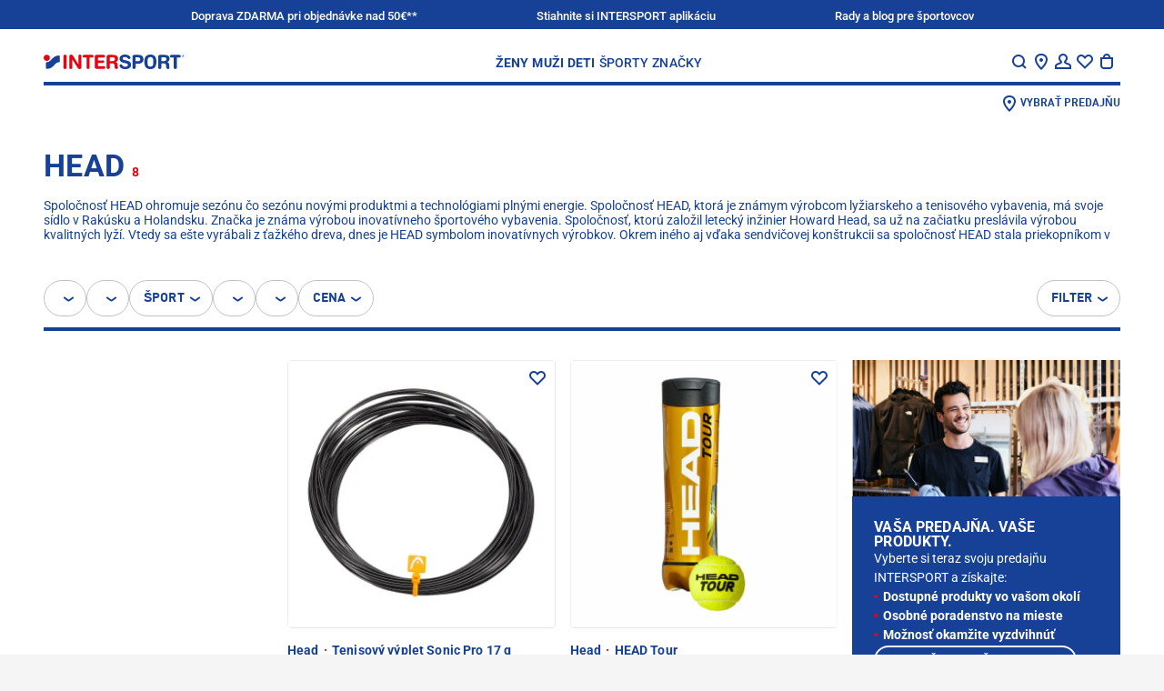

--- FILE ---
content_type: text/html;charset=utf-8
request_url: https://www.intersport.sk/znacky/head/
body_size: 85439
content:
<!DOCTYPE html><html  lang="sk"><head><meta charset="utf-8">
<meta name="viewport" content="width=device-width, initial-scale=1, maximum-scale=2">
<title>HEAD | INTERSPORT</title>
<style>@charset "UTF-8";:root{--screen-size-sm:375px;--screen-size-md:768px;--screen-size-lg:1024px;--screen-size-xl:1114px;--screen-size-xxl:1280px}*{margin:0;max-height:1000000px;padding:0}html{box-sizing:border-box}*,:after,:before{box-sizing:inherit}img{border-style:none;display:block;height:auto;width:100%}a{color:inherit;text-decoration:none}a:hover{text-decoration:underline}input,select,textarea{color:#164196;font:100% FF DIN Pro for IIC,Arial,Helvetica,sans-serif;vertical-align:middle}fieldset,form{border-style:none}ol,ul{list-style:none}button,input[type=date],input[type=email],input[type=file],input[type=password],input[type=submit],input[type=text],textarea{-webkit-appearance:none;border-radius:0;box-shadow:none}input::-webkit-date-and-time-value{text-align:left}button{background:none;border:none;cursor:pointer;font-family:FF DIN Pro for IIC,Arial,Helvetica,sans-serif}article,aside,details,figcaption,figure,footer,header,hgroup,main,nav,section,summary{display:block}input[type=text]::-ms-clear,input[type=text]::-ms-reveal{display:none;height:0;width:0}@font-face{font-family:FF DIN Pro for IIC;font-style:normal;font-weight:400;src:url(/fonts/ffdinproforiic/ffdinproforiic-webfont.eot);src:url(/fonts/ffdinproforiic/ffdinproforiic-webfont.eot?#iefix) format("embedded-opentype"),url(/fonts/ffdinproforiic/ffdinproforiic-webfont.woff2) format("woff2"),url(/fonts/ffdinproforiic/ffdinproforiic-webfont.woff) format("woff"),url(/fonts/ffdinproforiic/ffdinproforiic-webfont.ttf) format("truetype"),url(/fonts/ffdinproforiic/ffdinproforiic-webfont.svg#ff_din_pro_for_iicregular) format("svg")}@font-face{font-family:FF DIN Pro for IIC;font-style:normal;font-weight:900;src:url(/fonts/ffdinproforiic/ffdinproforiic-black-webfont.eot);src:url(/fonts/ffdinproforiic/ffdinproforiic-black-webfont.eot?#iefix) format("embedded-opentype"),url(/fonts/ffdinproforiic/ffdinproforiic-black-webfont.woff2) format("woff2"),url(/fonts/ffdinproforiic/ffdinproforiic-black-webfont.woff) format("woff"),url(/fonts/ffdinproforiic/ffdinproforiic-black-webfont.ttf) format("truetype"),url(/fonts/ffdinproforiic/ffdinproforiic-black-webfont.svg#ff_din_pro_for_iicblack) format("svg")}@font-face{font-family:FF DIN Pro for IIC;font-style:normal;font-weight:700;src:url(/fonts/ffdinproforiic/ffdinproforiic-bold-webfont.eot);src:url(/fonts/ffdinproforiic/ffdinproforiic-bold-webfont.eot?#iefix) format("embedded-opentype"),url(/fonts/ffdinproforiic/ffdinproforiic-bold-webfont.woff2) format("woff2"),url(/fonts/ffdinproforiic/ffdinproforiic-bold-webfont.woff) format("woff"),url(/fonts/ffdinproforiic/ffdinproforiic-bold-webfont.ttf) format("truetype"),url(/fonts/ffdinproforiic/ffdinproforiic-bold-webfont.svg#ff_din_pro_for_iicbold) format("svg")}@font-face{font-family:FF DIN Pro for IIC;font-style:normal;font-weight:300;src:url(/fonts/ffdinproforiic/ffdinproforiic-light-webfont.eot);src:url(/fonts/ffdinproforiic/ffdinproforiic-light-webfont.eot?#iefix) format("embedded-opentype"),url(/fonts/ffdinproforiic/ffdinproforiic-light-webfont.woff2) format("woff2"),url(/fonts/ffdinproforiic/ffdinproforiic-light-webfont.woff) format("woff"),url(/fonts/ffdinproforiic/ffdinproforiic-light-webfont.ttf) format("truetype"),url(/fonts/ffdinproforiic/ffdinproforiic-light-webfont.svg#ff_din_pro_for_iiclight) format("svg")}@font-face{font-family:FF DIN Pro for IIC;font-style:normal;font-weight:500;src:url(/fonts/ffdinproforiic/ffdinproforiic-medium-webfont.eot);src:url(/fonts/ffdinproforiic/ffdinproforiic-medium-webfont.eot?#iefix) format("embedded-opentype"),url(/fonts/ffdinproforiic/ffdinproforiic-medium-webfont.woff2) format("woff2"),url(/fonts/ffdinproforiic/ffdinproforiic-medium-webfont.woff) format("woff"),url(/fonts/ffdinproforiic/ffdinproforiic-medium-webfont.ttf) format("truetype"),url(/fonts/ffdinproforiic/ffdinproforiic-medium-webfont.svg#ff_din_pro_for_iicmedium) format("svg")}@font-face{font-display:block;font-family:icomoon;font-style:normal;font-weight:400;src:url(/fonts/intersport/icomoon-icons/icomoon.eot?tcyjlk);src:url(/fonts/intersport/icomoon-icons/icomoon.eot?tcyjlk#iefix) format("embedded-opentype"),url(/fonts/intersport/icomoon-icons/icomoon.ttf?tcyjlk) format("truetype"),url(/fonts/intersport/icomoon-icons/icomoon.woff?tcyjlk) format("woff"),url(/fonts/intersport/icomoon-icons/icomoon.svg?tcyjlk#icomoon) format("svg")}[class*=" icon-"],[class^=icon-]{font-family:icomoon!important;speak:never;font-style:normal;font-variant:normal;font-weight:400;line-height:1;text-transform:none;-webkit-font-smoothing:antialiased;-moz-osx-font-smoothing:grayscale}.icon-service-42:before{content:""}.icon-pdf:before{content:""}.icon-location-new:before{content:""}.icon-link-arrow:before{content:""}.icon-arrow-round-right:before{content:""}.icon-arrow-round-right-filled:before{content:""}.icon-barcode:before{content:""}.icon-logo-round:before{content:""}.icon-service-36:before{content:""}.icon-service-39:before{content:""}.icon-service-40:before{content:""}.icon-service-41:before{content:""}.icon-service-1:before{content:""}.icon-service-2:before{content:""}.icon-service-3:before{content:""}.icon-service-4:before{content:""}.icon-service-5:before{content:""}.icon-service-6:before{content:""}.icon-service-7:before{content:""}.icon-service-8:before{content:""}.icon-service-9:before{content:""}.icon-service-10:before{content:""}.icon-service-11:before{content:""}.icon-service-12:before{content:""}.icon-service-13:before{content:""}.icon-service-14:before{content:""}.icon-service-15:before{content:""}.icon-service-16:before{content:""}.icon-service-17:before{content:""}.icon-service-18:before{content:""}.icon-service-19:before{content:""}.icon-service-20:before{content:""}.icon-service-21:before{content:""}.icon-service-22:before{content:""}.icon-service-23:before{content:""}.icon-service-24:before{content:""}.icon-service-25:before{content:""}.icon-service-26:before{content:""}.icon-service-27:before{content:""}.icon-service-28:before{content:""}.icon-service-29:before{content:""}.icon-service-30:before{content:""}.icon-service-31:before{content:""}.icon-service-32:before{content:""}.icon-service-33:before{content:""}.icon-service-34:before{content:""}.icon-service-35:before{content:""}.icon-service-37:before{content:""}.icon-mail:before{content:""}.icon-tiktok:before{content:""}.icon-done:before{content:""}.icon-gift:before{content:""}.icon-qrcode:before{content:""}.icon-running:before{content:""}.icon-track:before{content:""}.icon-trail:before{content:""}.icon-filters:before{content:""}.icon-print:before{content:""}.icon-edit:before{content:""}.icon-call-filled:before{content:""}.icon-directions:before{content:""}.icon-list:before{content:""}.icon-location:before{content:""}.icon-pocket:before{content:""}.icon-envelope:before{content:""}.icon-call:before{content:""}.icon-clock:before{content:""}.icon-info:before{content:""}.icon-truck:before{content:""}.icon-heart-filled:before{content:""}.icon-sold-out:before{content:""}.icon-warning:before{content:""}.icon-add-to-cart:before{content:""}.icon-nav-arrow-up:before{content:""}.icon-password-hide:before{content:""}.icon-minus:before{content:""}.icon-plus:before{content:""}.icon-sort:before{content:""}.icon-password-reveal:before{content:""}.icon-delete:before{content:""}.icon-logout:before{content:""}.icon-checkmark:before{content:""}.icon-clear-search:before{content:""}.icon-exit:before{content:""}.icon-question:before{content:""}.icon-returns:before{content:""}.icon-store:before{content:""}.icon-nav-arrow-down:before{content:""}.icon-facebook:before{content:""}.icon-instagram:before{content:""}.icon-twitter:before{content:""}.icon-youtube:before{content:""}.icon-comment:before{content:""}.icon-account:before{content:""}.icon-location-pin:before{content:""}.icon-nav-arrow-next:before{content:""}.icon-nav-arrow-prev:before{content:""}.icon-clear:before{content:""}.icon-hamburger-small:before{content:""}.icon-heart:before{content:""}.icon-search:before{content:""}.icon-shopping-bag:before{content:""}.icon-approved:before{content:""}.icon-envelope-2:before{content:""}.icon-map:before{content:""}.icon-refurbished:before{content:""}.icon-star:before{content:""}.icon-cross-close:before{content:""}html{height:-webkit-fill-available}body{background:#f5f5f5;color:#164196;font:14px/24px FF DIN Pro for IIC,Arial,Helvetica,sans-serif;min-width:320px;-webkit-text-size-adjust:100%;-ms-text-size-adjust:none;-webkit-font-smoothing:antialiased;-moz-osx-font-smoothing:grayscale;min-height:100vh;min-height:-webkit-fill-available;overflow-x:hidden}body.roboto{font-family:Roboto,FF DIN Pro for IIC,Arial,Helvetica,sans-serif}h1,h2,h3,h4,h5{text-transform:uppercase}h1{font-size:28px;line-height:32px}@media (min-width:1114px){h1{font-size:36px;line-height:40px}}h2{font-size:24px;line-height:32px}@media (min-width:1114px){h2{font-size:34px;line-height:40px}}h3{font-size:20px;letter-spacing:.2px;line-height:24px}@media (min-width:1114px){h3{font-size:28px;letter-spacing:.28px;line-height:32px}}h4{font-size:18px;line-height:24px}@media (min-width:1114px){h4{font-size:20px}}h5{font-size:11px;letter-spacing:.11px;line-height:12px}@media (min-width:1114px){h5{font-size:14px;letter-spacing:.14px;line-height:16px}}.body--overflow{overflow:hidden}.cursor-pointer{cursor:pointer}.layout{background:#fff}@media (min-width:1024px){.layout{overflow:hidden}}.main{overflow:hidden;position:relative}.main__headline{color:transparent;height:1px;left:0;overflow:hidden;position:absolute;top:0;width:1px}.main-title{letter-spacing:.24px;margin-bottom:13px}@media (min-width:768px){.main-title{letter-spacing:.34px}}.main-title__dot{background:#e30613;border-radius:100%;display:inline-flex;height:4px;margin:0 4px;width:4px}@media (min-width:768px){.main-title__dot{height:6px;width:6px}}.section{margin:0 auto 48px;max-width:1280px;padding:0 16px}@media (min-width:1024px){.section{margin-bottom:56px;padding:0 24px}}@media (min-width:1114px){.section{padding:0 48px}}.section--separated:before{border-top:4px solid #164196;content:"";display:block;margin-bottom:48px;width:100%}@media (min-width:1024px){.section--separated:before{margin-bottom:56px}}@media (min-width:1114px){.section--separated:before{padding:0 48px}}.section__title-wrap{align-items:flex-end;display:flex;gap:16px;margin-bottom:16px}@media (min-width:1024px){.section__title-wrap{margin-bottom:24px}}.section__title{font-size:20px;letter-spacing:.2px;line-height:24px}@media (min-width:1114px){.section__title{font-size:28px;letter-spacing:.28px;line-height:32px}}.section__slider{overflow:initial!important}.section__view-link{font-size:12px;font-weight:700;letter-spacing:.12px;line-height:16px;margin-bottom:2px;position:relative}@media (min-width:768px){.section__view-link{margin-bottom:4px}}.section__view-link:after{background:#c2c2c2;bottom:2px;content:"";height:1px;left:0;position:absolute;right:0}.section__view-link:hover{text-decoration:none}.section__view-link:hover:after{display:none}.badge-counter,.header__icon-badge,.sliding-menu__icon-badge{background:#e30613;border-radius:200px;color:#fff;font:700 11px/12px Arial,Helvetica,sans-serif;min-width:16px;padding:2px 3px;text-align:center}.sliding-menu{background:#ffffff80;display:flex;height:100%;left:0;position:fixed;top:0;visibility:hidden;width:100%;z-index:-1}.sliding-menu--active{visibility:visible;z-index:auto}@media (min-width:1024px){.sliding-menu--active{display:none}}.sliding-menu__holder{margin-left:auto;max-width:320px;position:relative;transform:translate(100%);transition:transform .5s linear;width:calc(100% - 40px)}.sliding-menu__holder--active{transform:translate(0)}.sliding-menu__inner{background:#164196;color:#fff;display:flex;flex-direction:column;height:100%;max-height:100%;overflow-y:auto}.sliding-menu__inner--sublevel{height:100%;left:100%;position:absolute;top:0;width:100%}.sliding-menu__inner--active{left:0}.sliding-menu__top{align-items:center;background:#fff;color:#164196;display:flex;justify-content:space-between;min-height:56px;padding:12px 16px}.sliding-menu__title{align-items:center;display:flex;font-size:12px;gap:3px;letter-spacing:.12px;line-height:16px;padding-top:4px;text-transform:uppercase}.sliding-menu__back-button{margin:-1px 0 0 -9px}.sliding-menu__icons-nav{display:flex;gap:12px;margin-right:-4px;padding-top:1px}@media (min-width:375px){.sliding-menu__icons-nav{gap:16px}}@media (min-width:1024px){.sliding-menu__icons-nav{gap:24px}}.sliding-menu__icon-opener{align-items:center;display:flex}.sliding-menu__icon-opener:hover{text-decoration:none}.sliding-menu__nav-icon{color:#164196;display:block;font-size:24px}.sliding-menu__icon-badge{margin-left:-2px}.sliding-menu__content{display:flex;flex-direction:column;font-size:16px;gap:16px;line-height:24px;padding:26px 16px 22px}.sliding-menu__nav{display:flex;flex-direction:column;gap:8px}.sliding-menu__nav:not(:last-child){border-bottom:4px solid #fff;margin-bottom:16px;padding-bottom:26px}.sliding-menu__nav--main{font-size:18px;text-transform:uppercase}.sliding-menu__nav-list{display:flex;flex-direction:column;gap:8px}.sliding-menu__nav-list--gender{font-weight:700}.sliding-menu__nav-button{align-items:center;color:#fff;display:flex;font-size:inherit;font-weight:inherit;justify-content:space-between;letter-spacing:.14px;line-height:inherit;padding:8px 0;text-align:left;text-transform:inherit;width:100%}.sliding-menu__nav-button--back{align-items:end;justify-content:start}.sliding-menu__arrow{font-size:23px;margin:-6px -3px 0 0}.sliding-menu__banners{display:flex;flex-direction:column;gap:22px}.sliding-menu__banners:not(:last-child){border-bottom:4px solid #fff;padding-bottom:26px}.sliding-menu__language-switcher{margin:0 -16px;width:calc(100% + 32px)}.sliding-menu__language-switcher .language-switcher__dropdown,.sliding-menu__language-switcher .language-switcher__opener{background:#164196;border-color:#164196;color:#fff}.sliding-menu__bottom{align-items:center;background:#082d78;display:flex;font-size:10px;font-weight:700;gap:4px;justify-content:space-between;line-height:12px;margin-top:auto;padding:13px 6px;text-transform:uppercase}.sliding-menu__bottom-item{width:calc(25% - 3px)}.sliding-menu__bottom-item,.sliding-menu__bottom-link{align-items:center;display:flex;flex-direction:column;gap:2px}.sliding-menu__bottom-link{width:100%}.sliding-menu__bottom-icon{font-size:24px}.open-nav{overflow:hidden;position:fixed;width:100vw}@media (min-width:768px){.open-nav{position:static;width:auto}}.open-nav .sliding-menu{visibility:visible;z-index:1}.open-nav .sliding-menu__inner{transform:translate(0)}.search-item{align-items:center;display:flex;font-size:16px;gap:20px;line-height:18px;position:relative}.search-item__image-box{align-items:center;display:flex;flex-shrink:0;height:125px;justify-content:center;width:125px}.search-item__image-box picture{align-items:center;display:flex;height:100%;justify-content:center;width:100%}.search-item__image{height:auto;max-height:100%;max-width:100%;-o-object-fit:contain;object-fit:contain;width:auto}.search-item__text-box{display:flex;flex-direction:column;flex-grow:1;gap:3px;padding-top:2px}.search-item__title{display:block;display:-webkit-box;font-weight:700;word-break:break-all;-webkit-line-clamp:2;-webkit-box-orient:vertical;overflow:hidden}.search-item__name{font-weight:500}.search-item__link{bottom:0;left:0;position:absolute;right:0;top:0}.search-item__price-row{align-items:center;display:flex;justify-content:space-between}.search-item__price-row .price-line__price--old:after{background:#164196;height:2px}.search-item__price-row .price-line__price--old+.price-line__price{color:#e30613}.search-banner{font-size:12px;gap:17px;line-height:16px}.search-banner,.search-banner__image-box{align-items:center;display:flex;position:relative}.search-banner__image-box{flex-shrink:0;height:91px;justify-content:center;width:120px}.search-banner__text-box{display:flex;flex-direction:column;flex-grow:1;gap:3px;padding-top:2px}.search-banner__title{font-size:16px;letter-spacing:0;line-height:18px}.search-banner__subtitle{color:#ccc;display:block;font-size:14px;font-weight:500;line-height:18px;text-transform:uppercase}.search-banner__link{bottom:0;left:0;position:absolute;right:0;top:0}.search-layer{background:#fff;display:flex;flex-direction:column;height:100%;left:0;overflow-y:auto;position:fixed;top:0;width:100%;z-index:5}@media (min-width:768px){.search-layer{height:auto;position:absolute}}.search-layer__top{background:#fff;border-bottom:4px solid #164196;color:#164196}@media (min-width:1024px){.search-layer__top{padding:0 24px}}@media (min-width:1114px){.search-layer__top{padding:0 48px}}.search-layer__form-wrap{align-items:center;display:flex;gap:12px;padding:10px 12px 10px 16px}@media (min-width:768px){.search-layer__form-wrap{justify-content:space-between}}@media (min-width:1114px){.search-layer__form-wrap{padding:20px 0 9px}}.search-layer__logo{display:none;width:155px}@media (min-width:768px){.search-layer__logo{display:block}}@media (min-width:1114px){.search-layer__logo{margin-right:5px}}.search-layer__logo-link{display:block;height:100%}.search-layer__logo-image{display:block;height:auto;width:100%}.search-layer__form{background:#f5f5f5;border:2px solid #f5f5f5;border-radius:1px;box-shadow:inset 0 -2px #164196;display:flex;flex-grow:1;gap:4px;padding:5px 6px 2px}@media (min-width:768px){.search-layer__form{margin-left:68px;margin-right:auto;max-width:688px;padding-top:4px}}.search-layer__button{color:#164196}.search-layer__icon{font-size:24px}.search-layer__input{-moz-appearance:textfield;background:#f5f5f5;border:none;color:#164196;display:block;font-size:14px;font-weight:400;height:24px;line-height:16px;outline:none;padding:4px 0;width:100%}.search-layer__input::-webkit-input-placeholder{color:#666}.search-layer__input:-moz-placeholder,.search-layer__input::-moz-placeholder{color:#666}.search-layer__input:-ms-input-placeholder{color:#666}@media (min-width:768px){.search-layer__input{padding:6px 0 2px}}.search-layer__closer{flex-shrink:0;width:24px}@media (min-width:768px){.search-layer__content-wrap{max-height:calc(100vh - 93px);overflow-y:auto}}@media (min-width:1114px){.search-layer__content-wrap{max-height:calc(100vh - 102px)}}.search-layer__content{font-size:14px;line-height:16px;padding:27px 30px}@media (min-width:768px){.search-layer__content{-moz-column-gap:30px;column-gap:30px;display:grid;grid-template-areas:"results products" "banners products";grid-template-columns:350px minmax(0,1fr);grid-template-rows:auto minmax(0,1fr);padding:50px 30px;width:100%}}@media (min-width:1114px){.search-layer__content{-moz-column-gap:50px;column-gap:50px;padding:47px 51px 50px}}.search-layer__content-block{display:flex;flex-direction:column;gap:10px;padding-bottom:23px}.search-layer__content-block:not(:first-child){border-top:1px solid #e5e5e5;padding-top:26px}@media (min-width:768px){.search-layer__content-block:not(:first-child){border-top:none;padding-top:0}.search-layer__content-block{padding-bottom:0}.search-layer__content-block--results{grid-area:results;margin-bottom:50px}.search-layer__content-block--products{grid-area:products;padding-left:30px;position:relative}.search-layer__content-block--products:before{border-left:1px solid #e5e5e5;bottom:3px;content:"";left:0;position:absolute;top:3px;width:1px}}@media (min-width:1114px){.search-layer__content-block--products{padding-left:50px}}@media (min-width:768px){.search-layer__content-block--banners{grid-area:banners}}.search-layer__products-wrap--related-exist{display:grid;gap:20px 50px;grid-auto-flow:dense}@media (min-width:1024px),(min-width:600px) and (max-width:767px){.search-layer__products-wrap--related-exist{grid-template-columns:minmax(0,1fr) minmax(0,1fr)}}.search-layer__products-col{display:flex;flex-direction:column;gap:10px}.search-layer__content-title{font-size:22px;font-weight:700;letter-spacing:0;line-height:26px;text-transform:uppercase}.search-layer__result-list{display:flex;flex-direction:column;font-size:20px;font-weight:500;gap:20px;line-height:24px;text-transform:uppercase}.search-layer__text-match{font-weight:900}.search-layer__result-link{display:flex;justify-content:space-between}.search-layer__result-link:hover{text-decoration:none}.search-layer__text-selection{color:#fff;display:inline-flex;font-weight:500;padding:0 3px;position:relative;z-index:1}.search-layer__text-selection:after{background:#164196;bottom:0;content:"";left:0;position:absolute;right:0;top:-2px;z-index:-1}.search-layer__text{font-weight:700}@media (min-width:768px){.search-layer__text{font-size:12px}}.search-layer__product-list{display:flex;flex-direction:column;gap:20px}@media (min-width:1114px){.search-layer__product-list{display:grid;gap:20px 50px;grid-auto-flow:dense;margin-bottom:4px}.search-layer__product-list--splited{grid-template-columns:minmax(0,1fr) minmax(0,1fr)}}.search-layer__all-products{display:flex;font-size:16px;font-weight:700;line-height:18px;padding:8px 0 4px;text-transform:uppercase}.search-layer__banners{display:flex;flex-direction:column;gap:20px}.dropdown-banner{font-size:12px;line-height:16px;position:relative}.dropdown-banner__image-box{margin-bottom:18px}@media (min-width:768px){.dropdown-banner__image-box{margin-bottom:16px}}.dropdown-banner__title{font-size:12px;letter-spacing:.12px;line-height:16px;margin-bottom:4px}@media (min-width:768px){.dropdown-banner__title{font-size:14px;letter-spacing:.14px;margin-bottom:8px}}.dropdown-banner__text{font-weight:500}.dropdown-banner__link{bottom:0;left:0;position:absolute;right:0;top:0}.brand-list{display:flex;flex-wrap:wrap;font-size:12px;font-weight:500;gap:14px 2px;line-height:16px;margin-bottom:14px}@media (min-width:1024px){.brand-list{gap:18px 16px}}.brand-list__item{width:calc(50% - 1px)}@media (min-width:1024px){.brand-list__item{width:calc(20% - 12.8px)}}.brand-list__link:hover{text-decoration:none}.brand-list__logo-box{align-items:center;background:#082d78;display:flex;height:80px;justify-content:center;margin-bottom:2px;padding:15px}@media (min-width:1024px){.brand-list__logo-box{height:110px;margin-bottom:6px}}.brand-list__logo{filter:brightness(0) invert(1);max-height:50px;max-width:100px;-o-object-fit:contain;object-fit:contain}.header{background:#fff;margin:0 auto;max-width:1280px;padding:0 16px 12px;position:sticky;top:0;z-index:3}@media (min-width:1024px){.header{padding:0 24px 4px;position:relative;z-index:4}}@media (min-width:1114px){.header{padding:0 48px 4px}}.header--overlay-shown:before{-webkit-backdrop-filter:blur(4px);backdrop-filter:blur(4px);content:"";height:2000vh;left:50%;position:absolute;top:100%;transform:translate(-50%);width:100vw}.header__holder{position:relative}.header__holder-inner{align-items:center;border-bottom:4px solid #164196;display:flex;justify-content:space-between;padding:16px 0 11px}@media (min-width:1024px){.header__holder-inner{background:#fff;padding:23px 0 10px;position:relative;z-index:3}}.header__logo{display:block;width:116px}@media (min-width:768px){.header__logo{width:155px}}@media (min-width:1114px){.header__logo{margin-right:5px}}.header__logo-link{display:block;height:100%}.header__logo-image{display:block;height:auto;width:100%}.header__nav{display:none;font-size:14px;font-weight:500;letter-spacing:.14px;line-height:16px;text-transform:uppercase}@media (min-width:768px){.header__nav{display:flex;gap:8px}}@media (min-width:1280px){.header__nav{gap:28px}}.header__nav-list{display:flex;gap:8px}@media (min-width:1280px){.header__nav-list{gap:20px}}.header__nav-list--gender{font-weight:700}@media (min-width:1280px){.header__nav-list--gender{gap:16px}}.header__nav-link{display:block;padding:2px 2px 0}.header__nav-link--active,.header__nav-link:hover{color:#fff}.header__nav-link:hover{background:#164196;text-decoration:none}.header__nav-link--active{background:#e30613}.header__dropdown{background:#164196;color:#fff;display:none;font-size:12px;gap:8px;left:0;line-height:16px;opacity:0;padding:38px 16px 24px;position:absolute;right:0;top:100%;transform:translateY(-100%);visibility:hidden;z-index:2}@media (min-width:768px){.header__dropdown{display:flex}}@media (min-width:1280px){.header__dropdown{gap:16px;padding:38px 32px 24px}}.header__dropdown--active,.header__dropdown--enter-active{animation:slide-drop .6s linear;opacity:1;transform:translateY(0);visibility:visible}.header__dropdown--active .header__dropdown-list,.header__dropdown--active .header__dropdown-title,.header__dropdown--enter-active .header__dropdown-list,.header__dropdown--enter-active .header__dropdown-title{animation:slide-was-active .4s linear;visibility:visible}.header__dropdown--inactive,.header__dropdown--leave-active{animation:un-slide .5s linear;opacity:1;transform:translateY(-100%);visibility:hidden}.header__dropdown--inactive .header__dropdown-list,.header__dropdown--inactive .header__dropdown-title,.header__dropdown--leave-active .header__dropdown-list,.header__dropdown--leave-active .header__dropdown-title{animation:un-slide .7s linear;opacity:1;transform:translateY(-100%);visibility:hidden}.header__dropdown-column{display:none;flex-direction:column;gap:16px;width:calc(16.66667% - 13.33333px)}.header__dropdown-column--banners{flex-shrink:0;gap:24px;margin-left:auto;width:173px}@media (min-width:1280px){.header__dropdown-column--banners{padding-left:16px;width:189px}}.header__dropdown-column--brands{flex-grow:1}.header__dropdown-column--active{display:flex}.header__dropdown-title{font-size:14px;letter-spacing:.14px;line-height:16px}.header__dropdown-list{display:flex;flex-direction:column;gap:12px;margin-bottom:16px}.header__dropdown-banner{display:flex;flex-direction:column;gap:8px}.header__dropdown-figure{margin-bottom:8px}.header__dropdown-text{font-weight:500}.header__search-opener{align-items:center;background:#f5f5f5;border-radius:1px;bottom:0;color:#666;display:flex;font-size:14px;gap:4px;left:16px;line-height:16px;padding:7px 8px 4px;position:absolute;right:16px}@media (min-width:768px){.header__search-opener{flex-shrink:0;margin-left:20px;padding:6px 8px;position:relative;width:168px}}.header__search-icon{color:#164196;font-size:24px}.header__icons-nav{display:flex;gap:12px;margin-right:-4px;padding-top:1px}@media (min-width:375px){.header__icons-nav{gap:16px}}@media (min-width:1024px){.header__icons-nav{margin-right:0;padding-right:3px}}@media (min-width:1280px){.header__icons-nav{gap:24px}}@media (min-width:768px){.header__icons-item{margin-bottom:-18px;padding-bottom:18px;position:relative}}@media (min-width:1024px){.header__icons-item--menu{display:none}}.header__icons-item--location{display:none}@media (min-width:768px){.header__icons-item--location{display:block}.header__icons-item--products-shown:after{background:#fff;border:1px solid #164196;border-bottom:none;bottom:-1px;content:"";left:-14px;position:absolute;right:-4px;top:-11px}}.header__icons-item:hover .tooltip{display:block}.header__icon-opener{align-items:center;color:inherit;cursor:pointer;display:flex}@media (min-width:768px){.header__icon-opener{position:relative;z-index:1}}.header__icon-opener:hover{text-decoration:none}.header__nav-icon{font-size:24px}.header__icon-badge{margin-left:-2px}@keyframes un-slide{0%{opacity:1;transform:translateY(0);visibility:visible}to{opacity:.8;transform:translateY(-100%)}}@keyframes slide-drop{0%{opacity:1;transform:translateY(-100%);visibility:visible}to{opacity:1;transform:translateY(0)}}@keyframes slide-was-active{0%{opacity:0;visibility:visible}to{opacity:1}}.footer{background-color:#ecf0f9;display:flex;flex-direction:column;gap:32px;margin:0 auto;max-width:1280px;padding:32px 16px;position:relative;z-index:1}@media (min-width:1024px){.footer{padding:0 24px 32px}}@media (min-width:1114px){.footer{padding:0 48px 32px}}.footer:before{background-color:#ecf0f9;bottom:0;left:-1000%;position:absolute;top:0;width:3000%;z-index:-1}@media (min-width:1114px){.footer:before{content:""}}.footer__first{display:flex;flex-direction:column;font-size:14px;gap:32px;line-height:16px}@media (min-width:768px){.footer__first{border-bottom:1px solid #164196;display:grid;grid-template-columns:1fr 2fr;padding-bottom:38px;padding-top:54px}}.footer__second{display:flex;flex-direction:column;gap:32px}@media (min-width:768px){.footer__second{display:grid;grid-template-columns:[left] 1fr [center] 1fr [right] 1fr}.footer__second .footer-legal{align-content:center;grid-column:center;justify-self:center;row-gap:8px}.footer__second .footer-payments{grid-column:right;justify-self:end}}.footer__third{display:grid;gap:32px}@media (min-width:768px){.footer__third{grid-template-columns:[uvp] 1fr [copyright] auto}.footer__third .footer-uvp{grid-column:uvp}.footer__third .footer-copyright{align-self:end;grid-column:copyright}}.footer__contact,.footer__holder{display:flex;flex-direction:column;gap:32px}.footer__contact{font-weight:400;width:100%}@media (min-width:768px){.footer__contact{gap:56px}}.footer__contact-box{display:flex;flex-direction:column;gap:12px;width:100%}.footer__contact-box--social{gap:16px}@media (min-width:768px){.footer__contact-box{gap:16px}}.footer__title{display:block;font-size:14px;font-weight:700;text-transform:uppercase}.footer__text--email{font-weight:500}.footer__text-link{text-decoration:underline;text-decoration-color:#c2c2c2}.footer__text-link:hover{text-decoration:none}.footer__text-link--email{font-weight:700}.footer .footer-legal{margin-left:-16px}.footer-main-list{border-bottom:1px solid #164196}@media (min-width:768px){.footer-main-list{border-bottom:none;display:flex;flex-shrink:0;flex-wrap:wrap;gap:24px 16px}}@media (min-width:1024px){.footer-main-list{flex-wrap:nowrap}}@media (min-width:768px){.footer-links-column{display:flex;flex-direction:column;flex-shrink:0;gap:16px;width:calc(50% - 8px)}}@media (min-width:1024px){.footer-links-column{width:calc(25% - 12px)}}.footer-links-column__title{display:block;font-size:14px;font-weight:700;text-transform:uppercase}.footer-links-column__toggler{border-top:1px solid #164196;color:#164196;display:block;font-size:18px;font-weight:700;letter-spacing:.14px;line-height:24px;padding:20px 25px 20px 0;position:relative;text-align:left;text-transform:uppercase;width:100%}.footer-links-column__toggler:after,.footer-links-column__toggler:before{background:#164196;content:"";position:absolute;top:50%;transform:translateY(-50%)}@media (min-width:768px){.footer-links-column__toggler:after,.footer-links-column__toggler:before{display:none}}.footer-links-column__toggler:before{height:2px;right:4px;width:16px}.footer-links-column__toggler:after{height:16px;right:11px;width:2px}.footer-links-column__toggler--active:after{display:none}@media (min-width:768px){.footer-links-column__toggler{border:none;cursor:text;font-size:14px;letter-spacing:.16px;line-height:16px;padding:0}}.footer-links-column__list{display:none;flex-direction:column;font-weight:500;gap:16px;padding:7px 0 21px}@media (min-width:768px){.footer-links-column__list{display:flex;gap:12px;padding:0}}.footer-links-column__list--shown{display:flex}.footer-links-column-item-link{font-size:14px;font-weight:400;line-height:16px}.footer-links-column-item-subtitle{border-top:1px solid #164196;display:none;font-size:18px;letter-spacing:.14px;line-height:24px;padding:20px 25px 20px 0;position:relative;text-transform:uppercase;width:100%}@media (min-width:768px){.footer-links-column-item-subtitle{border:none;display:block;font-size:14px;letter-spacing:.16px;line-height:16px;margin:4px 0;padding:0}}.footer-links-subheadline-mobile{border-top:1px solid #164196;display:block;font-size:18px;letter-spacing:.14px;line-height:24px;padding:20px 25px 20px 0;position:relative;text-transform:uppercase;width:100%}@media (min-width:768px){.footer-links-subheadline-mobile{border:none;display:none;font-size:14px;letter-spacing:.16px;line-height:16px;margin:4px 0;padding:0}}.footer-links-subheadline-mobile__icon{display:block;position:absolute;right:0;top:50%;transform:translateY(-50%)}@media (min-width:768px){.footer-links-subheadline-mobile__icon{display:none}}.footer-links-subheadline-mobile__link{bottom:0;left:0;position:absolute;right:0;top:0}.footer-service-ki{display:flex;justify-content:space-between}@media (min-width:768px){.footer-service-ki{max-width:302px}}.service-ki-logo{display:flex;flex-direction:column;height:40px;justify-content:space-between;width:121px}.service-ki-logo__text{font-size:14px;font-weight:500}.service-ki-btn{align-items:center;background:conic-gradient(from -65deg,#164196,#3d07ff 270deg,#00e5ff 1turn);border-radius:40px;display:flex;font-size:14px;font-weight:700;height:40px;justify-content:center;padding:2px;text-transform:uppercase}.service-ki-btn:hover{text-decoration:none}.service-ki-btn__icon{font-size:22px}.service-ki-btn__bg-helper{align-items:center;background-color:#fff;border-radius:40px;display:flex;height:36px;justify-content:center;padding-left:8px;padding-right:16px}.footer-app-download{display:flex;gap:12px}.footer-app-download__qr-code{display:none}.footer-app-download__title{font-size:14px;font-weight:700;line-height:16px;text-transform:uppercase}.footer-app-download__buttons-wrapper{display:flex;flex-direction:column;gap:12px;justify-content:center}.footer-app-download__buttons-bar{display:flex;gap:8px}.footer-app-download .button-app{background-color:#000;border:1px solid #a6a6a6;border-radius:6px;color:#fff;-moz-column-gap:5px;column-gap:5px;display:grid;grid-template-rows:auto auto;padding:4px 8px}.footer-app-download .button-app:hover{text-decoration:none}.footer-app-download .button-app__icon{align-self:center;grid-column:1/span 1;grid-row:1/span 2;justify-self:center}.footer-app-download .button-app__prefix{align-self:end;display:block;font-size:8px;grid-column:2/span 1;grid-row:1/span 1;justify-self:start;line-height:10px}.footer-app-download .button-app__label{align-self:start;display:block;font-size:14px;font-weight:500;grid-column:2/span 1;grid-row:2/span 1;justify-self:start;line-height:16px;margin-top:-3px}@media (min-width:768px){.footer-app-download__qr-code{background-color:#fff;border-radius:4px;display:block;height:64px;padding:4px;width:64px}.footer-app-download__title{font-weight:500;text-transform:none}.footer-app-download__buttons-wrapper{gap:8px}.footer-app-download .button-app{background-color:#000;border:1px solid #a6a6a6;border-radius:4px;color:#fff;-moz-column-gap:2px;column-gap:2px;display:grid;grid-template-rows:auto auto;height:24px;padding:1px 4px 2px}.footer-app-download .button-app:hover{text-decoration:none}.footer-app-download .button-app__icon{align-self:center;grid-column:1/1;grid-row:1/-1;justify-self:center}.footer-app-download .button-app__prefix{align-self:end;display:block;font-size:7px;grid-area:1/title;justify-self:start;line-height:9px}.footer-app-download .button-app__label{align-self:start;display:block;font-size:11px;font-weight:500;grid-area:2/title;justify-self:start;line-height:13px;margin-top:-3px}.footer-app-download .button-app--apple .button-app__icon,.footer-app-download .button-app--google .button-app__icon{height:14px}}.footer-legal{display:flex;flex-wrap:wrap;font-size:12px;font-weight:500;line-height:16px;row-gap:16px}@media (min-width:768px){.footer-legal{justify-content:center}}.footer-legal__item{align-items:center;display:flex}.footer-legal__item:before{background:#e30613;border-radius:100%;content:"";display:inline-flex;height:2px;margin:5px 8px 3px;width:2px}.footer-legal__item--first-in-row:before{opacity:0}.footer-legal__item--button button{color:currentColor;font-size:inherit;font-weight:inherit;line-height:inherit}.footer-legal__item--button button:hover{text-decoration:underline}.footer-payments{align-items:center;display:flex;gap:23px}.footer-payments__item-wrapper{align-items:center;display:flex;height:18px}.footer-payments__item-wrapper img{max-height:100%}.footer-social{-moz-column-gap:10px;column-gap:10px;display:grid;grid-template-columns:repeat(3,42px);row-gap:16px}@media (min-width:375px){.footer-social{grid-template-columns:repeat(6,42px)}}.footer-social__link{align-items:center;background:#fff;border-radius:100%;display:flex;height:42px;justify-content:center;width:42px}.footer-social__link:hover{text-decoration:none}.footer-copyright{font-size:12px;font-weight:500;line-height:16px}.checkbox-row{display:flex;flex-wrap:wrap;gap:16px;position:relative}.checkbox-row--error .checkbox-row__note--error{display:block}.checkbox-row__input{display:none}.checkbox-row__label{color:#666;cursor:pointer;font-size:14px;line-height:16px;padding-left:28px;padding-top:2px;position:relative}.checkbox-row__label:before{background:#fff;border:1px solid #164196;border-radius:2px;content:"";height:16px;left:0;position:absolute;top:1px;width:16px}.checkbox-row__link{color:#164196;font-weight:500;text-decoration:underline}.checkbox-row--checked>.checkbox-row__label:before,.checkbox-row__input:checked+.checkbox-row__label:before{background:#164196;border:none;color:#fff;content:"";font-family:icomoon;font-size:16px;line-height:16px}.checkbox-row__note{color:#666;display:none;flex-shrink:0;font-size:12px;line-height:16px;margin-bottom:16px;width:100%}.checkbox-row__note--error{color:#e30613}.radio__label{color:#666;cursor:pointer;display:flex;font-size:12px;gap:8px;line-height:16px;padding-top:2px}.radio__label:before{background:#fff;border:1px solid #164196;border-radius:100%;content:"";display:block;height:16px;margin-top:-2px;width:16px}.radio__label--checked:before{background:#164196;box-shadow:inset 0 0 0 3px #fff}.input-box{margin-top:8px;position:relative}.input-box--active .input-box__icon-wrap,.input-box--error .input-box__icon-wrap,.input-box--valid .input-box__icon-wrap{display:block}.input-box--active .input-box__text-input,.input-box--error .input-box__text-input,.input-box--valid .input-box__text-input{padding-right:35px}.input-box--active .input-box__pass-switcher{display:block}.input-box--error .input-box__text-input{box-shadow:inset 0 -2px #e30613}.input-box--error .input-box__clear-field,.input-box--error .input-box__note--error{display:block}.input-box--error .input-box__requirement-list{display:none}.input-box--valid .input-box__icon--valid{display:block}.input-box__icon-wrap{position:absolute;right:12px;top:12px}.input-box__icon-wrap,.input-box__pass-switcher{color:#164196;display:none}.input-box__clear-field{color:#e30613;display:none}.input-box__icon{color:inherit;font-size:16px}.input-box__icon--valid{color:#129f10;display:none}.input-box__text-input,.input-box__textarea{-moz-appearance:textfield;background:#f5f5f5;border:2px solid #f5f5f5;color:#164196;display:block;font-size:14px;font-weight:400;height:40px;line-height:16px;margin-bottom:6px;outline:none;padding:11px 14px 9px;width:100%}.input-box__text-input::-webkit-input-placeholder,.input-box__textarea::-webkit-input-placeholder{color:#666}.input-box__text-input:-moz-placeholder,.input-box__text-input::-moz-placeholder,.input-box__textarea:-moz-placeholder,.input-box__textarea::-moz-placeholder{color:#666}.input-box__text-input:-ms-input-placeholder,.input-box__textarea:-ms-input-placeholder{color:#666}.input-box__text-input:-webkit-autofill,.input-box__textarea:-webkit-autofill{-webkit-box-shadow:inset 0 0 0 30px #f5f5f5;-webkit-text-fill-color:#164196!important}.input-box__text-input::-webkit-inner-spin-button,.input-box__text-input::-webkit-outer-spin-button,.input-box__textarea::-webkit-inner-spin-button,.input-box__textarea::-webkit-outer-spin-button{-webkit-appearance:none;margin:0}.input-box__textarea{height:100px;resize:none}.input-box__label{background:#f5f5f5;color:#3c3c3b;font-size:12px;left:0;line-height:12px;padding:4px 16px 0;position:absolute;top:-8px}.input-box__label--sr-only{height:1px;overflow:hidden;padding:0;position:absolute;width:1px;clip:rect(0,0,0,0);border:0;clip-path:inset(50%);white-space:nowrap}.input-box__note{color:#666;display:none;font-size:12px;line-height:16px;margin-bottom:4px}.input-box__note--valid{color:#129f10}.input-box__note--error{color:#e30613}.input-box__note-link{color:#164196}.input-box__text-button{color:#164196;display:block;font-size:12px;font-weight:500;line-height:16px;margin:0 0 4px 15px;text-decoration:underline}.input-box__requirement-list{color:#666;padding:0 0 8px 7px}.input-box__requirement-item{padding-left:11px;position:relative}.input-box__requirement-item:before{background:#666;border-radius:100%;content:"";height:4px;left:0;margin-top:-2px;position:absolute;top:50%;width:4px}.input-box__requirement-item--success{color:#148a03}.input-box__requirement-item--success:before{background:#148a03}.custom-select{position:relative}.custom-select__opener{align-items:center;background:#fff;border:1px solid #e5e5e5;color:#666;display:flex;font-size:14px;font-weight:500;gap:12px;line-height:16px;overflow:hidden;padding:16px 40px 14px 15px;position:relative;text-overflow:ellipsis;white-space:nowrap;width:100%}.custom-select__opener:after{color:#164196;content:"";font-family:icomoon;font-size:24px;position:absolute;right:11px;top:50%;transform:translateY(-50%)}.custom-select__opener--active:after{content:""}.custom-select__opener--changed{color:#164196}.custom-select__dropdown{background:#fff;border:1px solid #e5e5e5;border-top:0 solid #e5e5e5;display:none;font-size:14px;left:0;line-height:16px;position:absolute;right:0;top:100%;z-index:1}.custom-select__dropdown--bottom{border-bottom-width:0;border-top-width:1px;bottom:100%;top:auto}.custom-select__dropdown--open{display:block}.custom-select__dropdown-item{overflow:hidden;padding:16px 15px 14px;text-overflow:ellipsis;white-space:nowrap}.custom-select__dropdown-item:not(:last-child){border-bottom:1px solid #e5e5e5}.fix-for-disable-autocomplete{opacity:0;position:absolute;z-index:-1}.button{align-self:self-start;background:#164196;border:2px solid #164196;border-radius:200px;color:#fff;cursor:pointer;display:inline-flex;font-size:16px;font-weight:700;gap:8px;justify-content:center;letter-spacing:.16px;line-height:24px;overflow:hidden;padding:11px 30px 9px;position:relative;text-overflow:ellipsis;text-transform:uppercase;white-space:nowrap}.button:after{border:2px solid #fff;border-left-color:#ffffff40;border-radius:100%;content:"";height:19px;left:50%;margin:-9px 0 0 -9px;position:absolute;top:50%;visibility:hidden;width:19px}.button:focus,.button:hover{text-decoration:none}.button--white{background:#fff;border-color:#fff;color:#164196}.button--white:after{border-color:#164196 #164196 #164196 rgba(22,65,150,.05)}.button--red{background:#e30613;border-color:#e30613}.button--grey{background:#f5f5f5;border-color:#f5f5f5;color:#164196}.button--black{background:#000;border-color:#000;color:#fff}.button--loading{color:transparent}.button--loading:after{animation:rotation 2s linear infinite;visibility:visible}.button--disabled{background:#c2c2c2;border-color:#c2c2c2;color:#fff;cursor:not-allowed;opacity:.6}.button--full-width{width:100%}.button--small{font-size:14px;padding-bottom:5px;padding-top:7px}.button__icon{font-size:24px}.button__icon--red{color:#e30613}@keyframes rotation{0%{transform:rotate(0)}to{transform:rotate(1turn)}}.image-flexible{height:100%}.image-flexible,.image-flexible__spinner{align-items:center;display:flex;justify-content:center;width:100%}.image-flexible__spinner{position:relative}.image-flexible__spinner:after{animation:rotation 1s linear infinite;border:2px solid #164196;border-left-color:#c2c2c280;border-radius:100%;box-sizing:border-box;content:"";height:28px;left:50%;margin:-14px 0 0 -14px;opacity:.75;position:absolute;top:50%;transform:translate(-50%,-50%);width:28px}.tooltip{background:#164196;border:1px solid #fff;color:#fff;display:none;font-size:14px;left:50%;line-height:16px;margin-top:9px;padding:7px 8px 5px;position:absolute;top:100%;transform:translate(-50%);white-space:nowrap}.tooltip--active{display:block}.tooltip:after{border:8px solid transparent;border-bottom-color:#164196;bottom:100%;content:"";left:50%;margin:0 0 0 -8px;position:absolute}.price-line{display:flex;flex-wrap:wrap;gap:8px}.price-line__price{position:relative}.price-line__price--crossed:after{background:currentColor;content:"";height:1px;left:0;margin-top:-2px;position:absolute;top:50%;width:100%}.product-item{display:flex;font-size:11px;gap:8px;letter-spacing:.11px;line-height:12px;position:relative}.product-item__image-box{align-items:center;display:flex;flex-shrink:0;height:80px;justify-content:center;width:80px}.product-item__image-box--big{height:104px;width:104px}.product-item__image{max-height:100%;max-width:100%;-o-object-fit:contain;object-fit:contain}.product-item__text-box{display:flex;flex-direction:column;flex-grow:1;padding-top:2px}.product-item__title{display:block;display:-webkit-box;font-size:11px;font-weight:700;line-height:12px;margin-bottom:4px;padding-top:3px;text-transform:none;word-break:break-all;-webkit-line-clamp:2;-webkit-box-orient:vertical;overflow:hidden}.product-item__category{letter-spacing:0;margin-bottom:8px}.product-item__details{display:flex;flex-wrap:wrap;gap:8px;margin-bottom:auto;margin-top:4px}.product-item__param{display:flex;gap:4px}.product-item__param-value{letter-spacing:.11px}.product-item__param-value--size{text-transform:uppercase}.product-item__quantity-line{display:flex;gap:5px}.product-item__remove{align-self:self-start;color:inherit;flex-shrink:0;position:relative;width:24px;z-index:1}.product-item__remove-icon{font-size:24px}.product-item__link{bottom:0;left:0;position:absolute;right:0;top:0}.product-item__price-line{margin-bottom:-2px}.product-item__quantity-line+.product-item__price-line{margin-top:10px}.dropdown-box{background:#164196;border:1px solid #164196;color:#fff;font-size:14px;line-height:16px;margin-top:-16px;padding:0 15px;position:absolute;right:0;top:100%;width:296px}@media (min-width:375px){.dropdown-box{width:320px}}@media (min-width:768px){.dropdown-box{margin-top:0}}.dropdown-box--white{background:#fff;color:#164196;right:-4px}.dropdown-box--white:before{content:"";height:100vh;left:0;position:fixed;top:0;width:100vw;z-index:-1}@media (min-width:768px){.dropdown-box--white:before{display:none}}.dropdown-box--account{display:none}@media (min-width:768px){.dropdown-box--account{display:block}}.dropdown-box__top{align-items:center;display:flex;justify-content:space-between;min-height:56px;padding:16px 0 14px}.dropdown-box__title{align-items:center;display:flex;font-size:12px;letter-spacing:.12px;line-height:16px;text-transform:uppercase}.dropdown-box__title-icon{font-size:16px;margin:0 8px 4px 0}.dropdown-box__title-dot{display:inline-flex;margin:0 5px}.dropdown-box__closer{color:inherit}.dropdown-box__icon{font-size:24px}.dropdown-box__menu{border-top:1px solid #fff;padding:16px 0}.dropdown-box__menu-link{display:block;padding:12px 0}.dropdown-box__menu-link:hover{text-decoration:none}.dropdown-box__logout-link{align-items:center;cursor:pointer;display:flex;gap:4px;padding-bottom:16px;width:100%}.dropdown-box__logout-link:hover{text-decoration:none}.dropdown-box__cart{border-bottom:4px solid #164196;border-top:1px solid #164196;max-height:323px;overflow-y:auto}.dropdown-box__cart-set{border-bottom:1px solid #164196;border-top:1px solid #164196;display:flex;flex-direction:column;gap:16px;margin:-1px 0;padding-top:16px}.dropdown-box__cart-set .dropdown-box__cart-item{padding-top:0}.dropdown-box__cart-set .dropdown-box__cart-item:not(:first-child){border-top:none}.dropdown-box__set-header{display:flex;gap:8px;justify-content:space-between}.dropdown-box__set-info{display:flex;flex-direction:column;flex-grow:1;gap:8px;padding-top:4px}.dropdown-box__set-title{display:block;font-size:14px;font-weight:700;line-height:16px}.dropdown-box__remove{align-self:self-start;color:inherit;display:flex;flex-shrink:0;position:relative;width:24px;z-index:1}.dropdown-box__remove-icon{font-size:24px}.dropdown-box__cart-item{padding:16px 0}.dropdown-box__cart-item:not(:first-child){border-top:1px solid #164196}.dropdown-box__removing{align-items:center;background:#f5f5f5;display:flex;flex-direction:column;gap:16px;justify-content:center;min-height:104px;padding-top:4px}.dropdown-box__cancel-removing{color:inherit;font-size:12px;font-weight:700;letter-spacing:.12px;line-height:16px;text-decoration:underline;text-transform:uppercase}.dropdown-box__cancel-removing:hover{text-decoration:none}.dropdown-box__total{display:flex;flex-direction:column;gap:16px;padding:22px 0}.dropdown-box__calculation-row{display:flex;gap:8px;justify-content:space-between}.dropdown-box__calculation-category{flex-grow:1}.dropdown-box__calculation-value{flex-shrink:0;font-size:12px;text-align:right;width:85px}.dropdown-box__total-row{display:flex;font-weight:700;gap:8px;justify-content:space-between;letter-spacing:.12px;text-transform:uppercase}.dropdown-box__buttons{display:flex;flex-direction:column;gap:8px;padding:12px 0}.info-bar{color:#fff;font-size:13px;font-weight:500;line-height:16px;margin:0 auto 12px;max-width:1280px;padding:0 16px}@media (min-width:1024px){.info-bar{margin-bottom:18px;padding:0 24px}}@media (min-width:1114px){.info-bar{margin-bottom:32px;padding:0 48px}}.info-bar__inner,.info-bar__inner-wrap{position:relative}.info-bar__inner{align-items:center;display:flex;justify-content:center;min-height:48px;padding:10px 24px 6px;text-align:center}.info-bar__text-link{position:relative;text-decoration:underline;z-index:1}.info-bar__text-link:hover{text-decoration:none}.info-bar__closer{color:#fff;display:flex;font-size:24px;position:absolute;right:10px;top:50%;transform:translateY(-50%);z-index:1}.info-bar__link{bottom:0;left:0;position:absolute;right:0;top:0}.main-banner{position:relative}.main-banner:hover{text-decoration:none}@media (min-width:768px){.main-banner{display:flex;width:100%}.main-banner__image-box{flex-shrink:0;order:1;width:56.083%}}@media (min-width:1024px){.main-banner__image-box{width:66.892%}}.main-banner__image{min-height:100%;-o-object-fit:cover;object-fit:cover}.main-banner__text-box{background:#164196;color:#fff;display:flex;flex-direction:column;gap:24px;min-height:152px;padding:16px}@media (min-width:768px){.main-banner__text-box{flex-grow:1;gap:32px;justify-content:center;padding:24px}}.main-banner__text-holder{display:flex;flex-direction:column;gap:8px}@media (min-width:1024px){.main-banner__text-holder{gap:16px}}.main-banner__brand-box{align-items:center;display:none;height:48px;width:48px}@media (min-width:768px){.main-banner__brand-box{display:flex}.main-banner__brand-box:not(.main-banner__brand-box--small){height:56px;margin-bottom:32px;width:56px}}.main-banner__subtitle{display:-webkit-box;-webkit-line-clamp:2;-webkit-box-orient:vertical;font-size:11px;letter-spacing:.11px;line-height:12px;overflow:hidden;text-transform:uppercase}@media (min-width:1024px){.main-banner__subtitle{display:block}}@media (min-width:1114px){.main-banner__subtitle{font-size:14px;letter-spacing:.14px;line-height:16px}}.main-banner__title{font-size:20px;letter-spacing:.2px;line-height:24px}@media (min-width:1114px){.main-banner__title{font-size:28px;letter-spacing:.28px;line-height:32px}}.main-banner__title{display:-webkit-box;-webkit-line-clamp:2;-webkit-box-orient:vertical;overflow:hidden}@media (min-width:1024px){.main-banner__title{display:block;font-size:36px;line-height:40px}}.main-banner__button{margin-top:auto}@media (min-width:1024px){.main-banner__button{margin-top:0;padding:15px 39px 13px}.main-banner__button--small{font-size:14px;letter-spacing:.14px;padding-left:22px;padding-right:22px}}.main-banner__link{bottom:0;left:0;position:absolute;right:0;top:0;z-index:1}.banner-module{position:relative}@media (min-width:768px){.banner-module{display:flex;width:100%}}@media (min-width:1024px){.banner-module--reversed{flex-direction:row-reverse}}.banner-module--columns{display:grid;gap:12px 8px}@media (min-width:768px){.banner-module--columns{gap:16px;grid-template-columns:repeat(auto-fit,minmax(100px,1fr))}}.banner-module--overlay-images{flex-direction:column}.banner-module--clickable{cursor:pointer}.banner-module__image-banner{position:relative}.banner-module__column{display:flex;flex-direction:column;height:100%}.banner-module__column--clickable{cursor:pointer}.banner-module__image-box{width:100%}@media (min-width:768px){.banner-module__image-box--big-banner{flex-shrink:0;order:1;width:56.083%}}@media (min-width:1024px){.banner-module__image-box--big-banner{width:66.892%}}@media (min-width:768px){.banner-module__image-box--medium-banner{flex-shrink:0;order:1;width:50%}}.banner-module__image-box--overlay{margin-bottom:-28.823%;margin-left:14px;width:54.17%}@media (min-width:768px){.banner-module__image-box--overlay{margin:6.25% 3.041% 7.095% -17.315%;order:1;width:34.629%}}.banner-module__image-box--double{display:grid;grid-template-columns:44.45% 55.55%}.banner-module__image-wrap{display:flex;flex-direction:column;gap:12px;padding:0 14px}@media (min-width:768px){.banner-module__image-wrap{display:grid;gap:26px;grid-template-columns:repeat(auto-fit,minmax(100px,1fr));padding:0 51px 0 64px}}.banner-module__image{min-height:100%;-o-object-fit:cover;object-fit:cover}.banner-module__text-box{background:#164196;color:#fff;display:flex;flex-direction:column;gap:9px;padding:14px}@media (min-width:768px){.banner-module__text-box{flex-grow:1;justify-content:center;padding:24px}}.banner-module__text-box--grey{background:#f5f5f5;color:#164196}.banner-module__text-box--white{background:#fff;color:#164196}.banner-module__text-box--column{justify-content:flex-start}.banner-module__text-box--overlay{padding-top:calc(28.823% + 20px)}@media (min-width:768px){.banner-module__text-box--overlay{padding:24px calc(17.315% + 24px) 24px 65px}}.banner-module__text-box--overlay-images{margin-bottom:-60.5%;padding-bottom:calc(60.5% + 16px)}@media (min-width:768px){.banner-module__text-box--overlay-images{margin-bottom:-14.105%;padding:71px 51px calc(14.105% + 51px) 64px}}.banner-module__text-holder{display:flex;flex-direction:column;gap:8px}@media (min-width:1024px){.banner-module__text-holder{gap:16px}.banner-module__text-holder--overlay{max-width:500px}}.banner-module__brand-box{align-items:center;display:flex;height:48px;justify-content:center;width:48px}.banner-module__brand-box--mobile-hidden{display:none}@media (min-width:768px){.banner-module__brand-box--mobile-hidden{display:flex}}.banner-module__brand-box picture{align-items:center;display:flex;height:100%;justify-content:center;width:100%}.banner-module__brand-logo{max-height:100%;max-width:100%;-o-object-fit:contain;object-fit:contain}.banner-module__subtitle{display:block;font-size:12px;letter-spacing:.11px;line-height:17px;text-transform:uppercase}@media (min-width:1024px){.banner-module__subtitle{font-size:16px;line-height:16px}}@media (min-width:1114px){.banner-module__subtitle{letter-spacing:.14px}}@media (min-width:1024px){.banner-module__subtitle--small{font-size:14px}}.banner-module__title{font-size:20px;letter-spacing:.2px;line-height:24px}@media (min-width:1114px){.banner-module__title{font-size:28px;letter-spacing:.28px;line-height:32px}}.banner-module__title{font-size:24px;line-height:32px}@media (min-width:1024px){.banner-module__title{font-size:34px;line-height:40px}}.banner-module__title--small{font-size:16px;line-height:22px}@media (min-width:1024px){.banner-module__title--small{font-size:20px;line-height:24px}}.banner-module__subline{display:block;font-size:14px;line-height:18px;text-transform:uppercase}@media (min-width:1024px){.banner-module__subline{font-size:16px;line-height:16px}}.banner-module__text{display:flex;flex-direction:column;font-size:14px;gap:8px;line-height:20px}@media (min-width:1024px){.banner-module__text{font-size:16px;gap:16px;line-height:26px}}.banner-module__text--big{font-size:16px;line-height:26px}.banner-module__button{background:#fff;border-color:#fff;color:#164196;display:block;max-width:100%}@media (min-width:1024px){.banner-module__button{padding:14px 39px}}.banner-module__button--blue{background:#164196;border-color:#164196;color:#fff}.banner-module__button--secondary{background:inherit;border-color:currentColor;color:currentColor}.banner-module__button--small{font-size:14px;padding:6px 21px}@media (min-width:1024px){.banner-module__button--small{padding:6px 23px}.banner-module__button--desktop-small{font-size:14px;padding:6px 23px}}.banner-module__button--column{margin-top:8px}@media (min-width:768px){.banner-module__button--column{margin-top:0}}.banner-module__button--focus{margin-top:21px}@media (min-width:768px){.banner-module__button--focus{font-size:14px;padding:14px 23px}}.banner-module__button--fixed{bottom:16px;left:16px;max-width:calc(100% - 32px);position:absolute}@media (min-width:1024px){.banner-module__button--fixed{bottom:56px;left:56px;max-width:calc(100% - 112px)}.banner-module__button--fixed.banner-module__button--small{bottom:24px;left:24px}}.banner-module__button-wrap{display:flex;flex-wrap:wrap;gap:16px;padding-top:5px}@media (min-width:768px){.banner-module__button-wrap{padding-top:21px}}.banner-module__text-link{align-self:flex-start;font-size:12px;font-weight:500;letter-spacing:-.2%;line-height:16px;text-decoration:underline}.banner-module__text-link:hover{text-decoration:none}.banner-module__text-link--big{font-size:14px}@media (min-width:1024px){.banner-module__text-link{font-size:16px;line-height:26px}}.banner-module__link{bottom:0;left:0;position:absolute;right:0;top:0;z-index:1}.banner-module__copy{display:block;font-size:12px;line-height:16px;padding:8px 0;text-align:center}.banner-module__copy a{text-decoration:underline}.banner-module__copy a:hover{text-decoration:none}@media (min-width:768px){.popular-categories{display:grid;gap:19px;grid-template-columns:minmax(0,1fr) minmax(0,1fr)}}@media (min-width:1024px){.popular-categories{display:grid;gap:19px;grid-template-columns:minmax(0,1fr) minmax(0,1fr) minmax(0,1fr)}}@media (min-width:1280px){.popular-categories{display:grid;grid-template-columns:minmax(0,1fr) minmax(0,1fr) minmax(0,1fr) minmax(0,1fr) minmax(0,1fr) minmax(0,1fr)}}.popular-categories__list{display:flex;flex-direction:column;font-size:16px;font-weight:500;gap:8px;line-height:26px}.popular-categories__list-link:hover{text-decoration:none}.popular-categories__link-arrow{font-size:16px}.popular-categories__button{background:#fff;border-width:1px;color:#164196;font-size:12px;gap:4px;padding:5px 17px 5px 11px}.popular-categories__button-icon{font-size:24px}.category-box{border-bottom:1px solid #164196;border-top:1px solid #164196}.category-box+.category-box{margin-top:-1px}@media (min-width:768px){.category-box{border:none;margin:0}}.category-box__toggler{align-items:center;display:flex;gap:8px;padding:11px 36px 11px 0;position:relative;width:100%}.category-box__toggler-icon{color:inherit;font-size:24px;margin-top:1px;position:absolute;right:0;top:50%;transform:translateY(-50%)}.category-box__icon-box{align-items:center;background:#f5f5f5;display:flex;flex-direction:column;flex-shrink:0;height:44px;justify-content:center;width:52px}@media (min-width:768px){.category-box__icon-box{gap:11px;height:124px;width:100%}}.category-box__icon-box picture{align-items:center;display:flex;height:100%;justify-content:center;width:100%}.category-box__icon-wrap{height:36px;width:36px}@media (min-width:768px){.category-box__icon-wrap{height:52px;width:52px}}.category-box__category-icon{max-height:100%;max-width:100%;-o-object-fit:contain;object-fit:contain}.category-box__title{align-items:center;display:flex;font-size:16px;font-weight:700;justify-content:center;letter-spacing:.15px;line-height:16px;text-transform:uppercase}.category-box__content{display:none;flex-direction:column;gap:10px;padding-bottom:10px;padding-top:4px}@media (min-width:768px){.category-box__content{gap:22px;padding-bottom:0;padding-top:26px}}.category-box__content--shown{display:flex}@media (min-width:768px){.category-box__content{display:flex}}.main-slider{border-bottom:1px solid #e5e5e5}@media (min-width:768px){.main-slider{margin-bottom:56px}.main-slider__item{display:flex}}.main-slider__brand-box{display:flex}@media (min-width:768px){.main-slider__title{font-size:28px;line-height:32px}}.main-slider__nav-bar{padding:4px 0}@media (min-width:768px){.main-slider__nav-bar{align-items:center;display:flex;justify-content:space-between}}.main-slider__nav{display:flex;font-size:14px;font-weight:700;gap:32px;letter-spacing:.14px;line-height:16px;margin-left:-16px;margin-right:-16px;overflow-x:auto;padding:12px 16px;text-transform:uppercase;white-space:nowrap}@media (min-width:768px){.main-slider__nav{margin:0;max-width:calc(100% - 100px);padding:23px 0}}.main-slider__nav-item{cursor:pointer;padding:1px 2px}.main-slider__nav-item--active,.main-slider__nav-item:hover{background:#e30613;color:#fff}.main-slider__arrow-nav{display:none}@media (min-width:768px){.main-slider__arrow-nav{align-items:center;display:flex;gap:16px;justify-content:space-between}}.main-slider__arrow{align-items:center;background:#fff;border:2px solid #f5f5f5;border-radius:20px;cursor:pointer;display:flex;height:40px;justify-content:center;width:40px}.main-slider__arrow-icon{font-size:24px}.color-bar{align-items:center;background:#fff;border-radius:32px;gap:7px;justify-content:center;padding:4px}.color-bar,.color-bar__options{display:flex;flex-direction:column}.color-bar__options{gap:4px}.color-bar__item{border:1px solid #c2c2c2;border-radius:100%;height:12px;width:12px}.color-bar__hidden-colors{font-size:11px;font-weight:500;line-height:12px;overflow:hidden;text-overflow:ellipsis;white-space:nowrap}.badge-line.badge-line--style-1{display:flex;flex-wrap:wrap;gap:1px;max-width:100%}.badge-line.badge-line--style-1 .badge-line__item{background:#164196;color:#fff;display:block;font-size:12px;line-height:16px;max-width:100%;overflow:hidden;padding:4px 8px;text-overflow:ellipsis;text-transform:capitalize;white-space:nowrap}.badge-line.badge-line--style-1 .badge-line__item--red{background:#e30613}.badge-line.badge-line--style-1 .badge-line__item--black{background:#000}.badge-line.badge-line--style-1 .badge-line__item--blue-400{background:#164196}.badge-line.badge-line--style-2{display:flex;flex-wrap:wrap;gap:8px;max-width:100%}.badge-line.badge-line--style-2 .badge-line__item{align-items:center;background:#164196;border-radius:4px;color:#fff;display:inline-flex;font-size:10px;font-weight:700;gap:3px;height:16px;max-width:100%;overflow:hidden;padding:0 6px;text-overflow:ellipsis;text-transform:capitalize;white-space:nowrap}@media (min-width:768px){.badge-line.badge-line--style-2 .badge-line__item{font-size:12px;height:18px}}.badge-line.badge-line--style-2 .badge-line__item--red{background:#e30613}.badge-line.badge-line--style-2 .badge-line__item--black{background:#000}.badge-line.badge-line--style-2 .badge-line__item--blue-400{background:#164196}.badge-line.badge-line--style-2 .badge-line__item--refurbished{background:#ebf5f4;color:#007c6a;padding-left:4px}.badge-line.badge-line--style-2 .badge-line__item--refurbished-year{background:#ecf0f9;color:#164196}.product-card{font-size:14px;letter-spacing:.14px;line-height:16px;position:relative}.product-card__action-frame{border:1px solid #e5e5e5;border-radius:4px;margin-bottom:16px;position:relative}.product-card__image-box{align-items:center;display:flex;justify-content:center;padding-top:100%;position:relative}.product-card__image{left:50%;max-height:100%;max-width:100%;-o-object-fit:contain;object-fit:contain;position:absolute;top:50%;transform:translate(-50%,-50%)}.product-card__image-spinner{bottom:0;left:0;max-height:100%;max-width:100%;position:absolute;right:0;top:0}.product-card__color-bar{left:8px;position:absolute;top:8px;z-index:2}.product-card__wishlist-button{color:#164196;display:flex;font-size:24px;padding:8px;position:absolute;right:0;top:0;z-index:1}.product-card__badge-line{bottom:8px;left:8px;position:absolute;z-index:1}.product-card__title{display:block;font-size:14px;font-weight:700;letter-spacing:.14px;line-height:16px;margin-bottom:4px}.product-card__title-dot{color:#e30613;display:inline-flex;padding:0 2px}.product-card__category{letter-spacing:0;margin-bottom:8px}.product-card__link{bottom:0;left:0;position:absolute;right:0;top:0}.product-card .price-line__price--old:after{background:#164196;height:2px}.product-card .price-line__price--old+.price-line__price{color:#e30613}.category-banner{height:100%;position:relative}.category-banner--overlay:before{background:linear-gradient(180deg,transparent 46.41%,rgba(0,0,0,.65));bottom:0;content:"";left:0;position:absolute;right:0;top:0;visibility:hidden}.category-banner--overlay:hover:before{visibility:visible}.category-banner__image-box{height:100%}.category-banner__image{min-height:100%;-o-object-fit:cover;object-fit:cover}.category-banner__text-box{bottom:0;color:#fff;display:flex;flex-direction:column;gap:8px;left:0;padding:16px;position:absolute;right:0;z-index:1}@media (min-width:1024px){.category-banner__text-box{padding:24px}}.category-banner__title{display:block;font-size:18px;line-height:24px;text-transform:uppercase}@media (min-width:1114px){.category-banner__title{font-size:20px}}.category-banner__text{font-size:14px;line-height:16px}.category-banner__link{bottom:0;left:0;position:absolute;right:0;top:0;z-index:1}.slider{display:flex;flex-direction:column;gap:32px}@media (min-width:768px){.slider{gap:16px}}.slider .swiper-wrapper{padding-bottom:36px}.slider__mask{display:flex;gap:16px}.slider__item.swiper-slide{flex-shrink:0;margin-right:16px;width:71%}@media (min-width:768px){.slider__item.swiper-slide{width:21.284%}.slider__item.swiper-slide--big{width:43.92%}}.slider .swiper-button-next,.slider .swiper-button-prev{align-items:center;background:#fff;border:2px solid #f5f5f5;border-radius:20px;cursor:pointer;display:none;height:40px;justify-content:center;width:40px}@media (min-width:768px){.slider .swiper-button-next,.slider .swiper-button-prev{display:flex}}.slider .swiper-button-next:after,.slider .swiper-button-prev:after{color:#164196;font-family:icomoon!important;font-size:24px}.slider .swiper-button-next.swiper-button-disabled,.slider .swiper-button-prev.swiper-button-disabled{display:none}.slider .swiper-button-prev:after{content:""}.slider .swiper-button-next:after{content:""}.category-teaser{display:grid;gap:12px 8px;grid-template-columns:minmax(0,1fr) minmax(0,1fr)}@media (min-width:768px){.category-teaser{gap:16px;grid-template-columns:repeat(auto-fit,minmax(100px,1fr))}}.category-teaser--wide-first .category-banner:first-child{grid-column:1/span 2}@media (min-width:768px){.category-teaser--wide-first .category-banner:first-child{grid-column:initial}.category-teaser--wide-first{grid-template-columns:minmax(0,2fr) minmax(0,1fr) minmax(0,1fr)}}.product-teaser{display:flex;flex-direction:column;gap:16px}@media (min-width:768px){.product-teaser{gap:24px}}.product-teaser__nav{display:flex;font-size:14px;font-weight:700;gap:32px;justify-content:center;letter-spacing:.14px;line-height:16px;overflow-x:auto;text-transform:uppercase;white-space:nowrap}.product-teaser__nav-item{cursor:pointer;padding:1px 2px}.product-teaser__nav-item--active,.product-teaser__nav-item:hover{background:#e30613;color:#fff}.product-teaser__banner-wrap{display:flex;flex-direction:column;gap:16px}@media (min-width:768px){.product-teaser__banner-wrap{align-items:start;display:grid;grid-template-columns:32.1% minmax(0,1fr)}.product-teaser__banner-wrap--image-small{grid-template-columns:43.835% minmax(0,1fr)}.product-teaser__banner-wrap--image-small .teaser-banner__text-box{right:23.894%}.product-teaser__banner-wrap--image-medium{grid-template-columns:54.562% minmax(0,1fr)}.product-teaser__banner-wrap--image-big{grid-template-columns:66.723% minmax(0,1fr)}.product-teaser__banner-wrap--image-big .teaser-banner__text-box{right:16.33%}}@media (min-width:1024px){.product-teaser__banner-wrap--image-big,.product-teaser__banner-wrap--image-small{align-items:center}.product-teaser__banner-wrap--image-big .product-card,.product-teaser__banner-wrap--image-small .product-card{background:#fff;overflow:hidden}.product-teaser__banner-wrap--image-big .product-card__action-frame,.product-teaser__banner-wrap--image-small .product-card__action-frame{margin-bottom:0}.product-teaser__banner-wrap--image-big .product-card__text-box,.product-teaser__banner-wrap--image-small .product-card__text-box{min-height:120px;padding:16px}}.product-teaser__banner-wrap--single{grid-template-columns:30.575% minmax(0,1fr)}@media (min-width:768px){.product-teaser__banner-wrap--single{gap:30px}}@media (min-width:1024px){.product-teaser__banner-wrap .product-card,.product-teaser__banner-wrap .product-card__title{font-size:16px}.product-teaser__banner-wrap .product-card__price-line{padding-top:12px}}.product-teaser__banner{width:100%}.product-teaser__banner--overlay .teaser-banner__text-box{right:16.1%}.product-teaser__product-box{display:grid;gap:8px;grid-template-columns:minmax(0,1fr) minmax(0,1fr);position:relative;z-index:2}@media (min-width:768px){.product-teaser__product-box{gap:16px;padding:0 1px}.product-teaser__product-box--wide{grid-template-columns:minmax(0,1fr) minmax(0,1fr) minmax(0,1fr)}.product-teaser__product-box--overlay-small{margin-left:-21.572%}.product-teaser__product-box--overlay-big{margin-left:-38.36%}}.product-teaser__product-box .product-card__action-frame{border:1px solid #e5e5e5;padding:7px}.product-teaser__slider-wrap{width:100%}.product-teaser__slider-wrap--single{order:1;overflow:hidden}@media (min-width:768px){.product-teaser__slider-wrap--single{order:0;padding:0 16px}}.product-teaser__slider-wrap--single .slider .swiper-wrapper{padding-bottom:0}.product-teaser__slider-wrap--single .swiper-button-prev{left:-16px}.product-teaser__slider-wrap--single .swiper-button-next{right:-16px}@media (min-width:1280px){.product-teaser__slider-wrap:not(.product-teaser__slider-wrap--single){margin:0 -9999px -7px -16px;overflow:hidden;padding:0 9999px 0 16px;width:calc(100% + 10015px)}}.product-teaser__slider{overflow:initial!important}.teaser-banner{position:relative;z-index:2}.teaser-banner__image{min-height:100%;-o-object-fit:cover;object-fit:cover}.teaser-banner__text-box{bottom:0;color:#fff;display:flex;flex-direction:column;gap:4px;left:0;padding:14px;position:absolute;right:0;z-index:1}@media (min-width:1024px){.teaser-banner__text-box{padding:24px}}.teaser-banner__brand-box{align-items:center;height:48px;width:48px}.teaser-banner__title{letter-spacing:.2px}@media (min-width:1114px){.teaser-banner__title{font-size:28px;letter-spacing:.28px;line-height:32px}}.teaser-banner__title{font-size:20px;line-height:24px}@media (min-width:1024px){.teaser-banner__title{font-size:28px;line-height:32px}}.teaser-banner__subline{display:block;font-size:12px;letter-spacing:.11px;line-height:17px;text-transform:uppercase}@media (min-width:1024px){.teaser-banner__subline{font-size:14px;line-height:16px}}@media (min-width:1114px){.teaser-banner__subline{letter-spacing:.14px}}.teaser-banner__link{bottom:0;left:0;position:absolute;right:0;top:0;z-index:1}.common-banner{display:flex;flex-direction:column;height:100%}.common-banner__text-box{background:#164196;color:#fff;display:flex;flex-direction:column;flex-grow:1;padding:16px}@media (min-width:768px){.common-banner__text-box{padding:24px}}.common-banner__category{display:block;font-size:11px;letter-spacing:.11px;line-height:12px;margin-bottom:8px;text-transform:uppercase}@media (min-width:1114px){.common-banner__category{font-size:14px;letter-spacing:.14px;line-height:16px}}.common-banner__title{display:block;font-size:14px;letter-spacing:.14px;line-height:16px;text-transform:uppercase}@media (min-width:768px){.common-banner__title{font-size:20px;letter-spacing:.2px;line-height:24px;margin-bottom:56px}}.common-banner__button{display:none}@media (min-width:768px){.common-banner__button{display:block;font-size:14px;margin-top:auto;padding:15px 23px 13px}}.common-banner__link{bottom:0;left:0;position:absolute;right:0;top:0;z-index:1}@media (min-width:768px){.common-banner__link{display:none}}.brand-block{background:#f8f8f8;padding:16px 10px}@media (min-width:768px){.brand-block{padding-bottom:40px;padding-top:40px}}.brand-block__inner{display:flex;flex-wrap:wrap;gap:16px 8px;justify-content:space-evenly;margin:0 auto;max-width:984px}@media (min-width:768px){.brand-block__inner{gap:16px}}.brand-block__item{align-items:center;display:flex;height:84px;justify-content:center;padding:15px;width:84px}.brand-block__link{display:block;margin:0 auto;max-width:66px}.brand-block__image{height:42px;margin:auto;max-width:100%;-o-object-fit:contain;object-fit:contain;-o-object-position:center;object-position:center;width:auto}.story-banner{display:flex;flex-direction:column;height:100%}.story-banner__text-box{background:#f8f8f8;color:#164196;display:flex;flex-direction:column;flex-grow:1;padding:16px}@media (min-width:768px){.story-banner__text-box{padding:24px}}.story-banner__category{display:block;font-size:11px;letter-spacing:.11px;line-height:12px;margin-bottom:8px;text-transform:uppercase}@media (min-width:1114px){.story-banner__category{font-size:14px;letter-spacing:.14px;line-height:16px}}.story-banner__title{display:block;display:-webkit-box;font-size:14px;height:32px;letter-spacing:.14px;line-height:16px;margin-bottom:24px;text-transform:uppercase;-webkit-line-clamp:2;-webkit-box-orient:vertical;overflow:hidden}@media (min-width:768px){.story-banner__title{font-size:28px;height:64px;letter-spacing:.28px;line-height:32px;margin-bottom:48px}}.story-banner__info-bar{align-items:center;display:flex;font-size:12px;font-weight:500;justify-content:space-between;line-height:16px;margin-top:auto}.story-banner__number-box{display:flex;gap:8px}.story-banner__number{align-items:center;display:flex}.story-banner__number--comments{display:none}@media (min-width:768px){.story-banner__number--comments{display:flex}}.story-banner__icon{font-size:24px;margin-right:8px;margin-top:-2px}@media (min-width:1024px){.story-banner__icon{margin-top:-1px}}.story-banner__category-link:hover,.story-banner__title-link:hover{text-decoration:none}.seo-block{background:#f5f5f5;font-size:14px;line-height:20px;padding:18px 14px}@media (min-width:768px){.seo-block{font-size:16px;line-height:26px;padding:28px 24px}}.seo-block__content,.seo-block__content-box{display:flex;flex-direction:column}.seo-block__content-box{font-size:14px;line-height:20px}.seo-block__content-box:not(:first-child):before{background:#c2c2c2;content:"";display:block;height:1px;margin:5px 0 34px;width:100%}@media (min-width:768px){.seo-block__content-box{font-size:16px;line-height:26px}}.seo-block__text{display:flex;flex-direction:column}.seo-block h1,.seo-block__title,.seo-block__title.section__title{font-size:24px;letter-spacing:.38px;line-height:32px;margin-bottom:23px}@media (min-width:768px){.seo-block h1,.seo-block__title,.seo-block__title.section__title{font-size:36px;line-height:40px;margin-bottom:31px}}.seo-block h2,.seo-block__subtitle{font-size:20px;letter-spacing:.24px;line-height:24px;margin-bottom:8px}@media (min-width:768px){.seo-block h2,.seo-block__subtitle{margin-bottom:15px}}.seo-block h3{font-size:16px;line-height:16px;margin-bottom:23px}.seo-block h4{font-size:14px;line-height:18px;margin-bottom:17px}.seo-block h5{font-size:12px;line-height:16px;margin-bottom:8px}.seo-block p,.seo-block ul{margin-bottom:24px}.seo-block ul{display:flex;flex-direction:column;font-size:14px;gap:8px;line-height:20px}@media (min-width:768px){.seo-block ul{font-size:16px;line-height:26px}}.seo-block ul li{padding-left:16px;position:relative}.seo-block ul li:before{background:#e30613;border-radius:100%;content:"";height:4px;margin-left:-16px;position:absolute;top:8px;width:4px}@media (min-width:768px){.seo-block ul li:before{top:11px}}.seo-block ul li p{display:inline-block;margin:0}.seo-block ol{counter-reset:item;margin-bottom:16px}@media (min-width:768px){.seo-block ol{-moz-column-count:2;column-count:2}}.seo-block ol li{padding:0 0 8px 13px;position:relative}.seo-block ol li:before{color:#e30613;content:counters(item,"") ".";counter-increment:item;margin-left:-16px;margin-right:4px;min-width:15px;vertical-align:top}.seo-block ol li p{display:inline-block;margin:0}.seo-block blockquote{background:#fff;padding:15px}.seo-block blockquote:before{content:"“"}.seo-block blockquote:after{content:"”"}.seo-block a{text-decoration:underline}.seo-block a:hover{text-decoration:none}.seo-block .ql-align-center{text-align:center}.seo-block .ql-align-right{text-align:right}.seo-block small{font-size:12px;line-height:16px}.seo-block__expanding-box,.seo-block__table{margin-bottom:24px}.seo-block__table{display:flex;flex-direction:column;font-size:14px;line-height:16px}@media (min-width:1024px){.seo-block__table{-moz-column-gap:16px;column-gap:16px;display:flex;flex-direction:row;flex-wrap:wrap;font-size:16px;line-height:26px}}.seo-block__table-cell{padding:14px 8px 11px}@media (min-width:1024px){.seo-block__table-cell{order:0!important;width:100%}}.seo-block__table-cell--single:nth-child(odd){background:#e5e5e5}@media (min-width:1024px){.seo-block__table-cell--single{margin-right:66.67%;width:33.33%}}@media (max-width:1023px){.seo-block__table-cell--small:nth-child(odd){background:#e5e5e5}}@media (min-width:1024px){.seo-block__table-cell--small{width:calc(33.33333% - 10.66667px)}.seo-block__table-cell--small:nth-child(6n+1),.seo-block__table-cell--small:nth-child(6n+2),.seo-block__table-cell--small:nth-child(6n+3){background:#e5e5e5}}@media (max-width:1023px){.seo-block__table-cell--small-double:nth-child(odd){background:none}.seo-block__table-cell--small-double:nth-child(6n+1),.seo-block__table-cell--small-double:nth-child(6n+2),.seo-block__table-cell--small-double:nth-child(6n+3){background:#e5e5e5}}.seo-block__table-cell--wide:nth-child(4n+1),.seo-block__table-cell--wide:nth-child(4n+2){background:#e5e5e5}@media (min-width:1024px){.seo-block__table-cell--wide{width:calc(34.508% - 8px)}}.seo-block__table-cell p{margin:0}.seo-block__cell-name{font-weight:500}.seo-block table{border-collapse:collapse;display:block;overflow:auto;width:100%}@media (min-width:1024px){.seo-block table{display:table;margin-right:-16px;width:calc(100% + 16px)}}.seo-block table p{margin:0}.seo-block tbody{display:table;width:100%}.seo-block th{text-align:left}.seo-block td,.seo-block th{padding:14px 24px 11px 8px}.seo-block tr:nth-child(odd) td,.seo-block tr:nth-child(odd) th{background:#e5e5e5}@media (min-width:1024px){.seo-block tr:nth-child(odd) td,.seo-block tr:nth-child(odd) th{background:none;position:relative;z-index:1}.seo-block tr:nth-child(odd) td:after,.seo-block tr:nth-child(odd) th:after{background:#e5e5e5;bottom:0;content:"";left:0;position:absolute;right:16px;top:0;z-index:-1}}.seo-block__hx strong{font-weight:inherit}.newsletter-form{border:4px solid #f8f8f8;padding:36px 12px}@media (min-width:768px){.newsletter-form{padding-bottom:44px;padding-top:54px}}.newsletter-form__inner{margin:0 auto;max-width:384px}.newsletter-form__title{font-size:20px;letter-spacing:.2px;line-height:24px;margin-bottom:16px}.newsletter-form__text{font-size:14px;line-height:16px;margin-bottom:38px}@media (min-width:768px){.newsletter-form__text{margin-bottom:30px}}.newsletter-form__category{margin-bottom:8px}.newsletter-form__checkbox-row{margin-bottom:32px}.newsletter-form__input{-moz-appearance:textfield;background:#f5f5f5;border:none;color:#164196;display:block;font-size:14px;font-weight:400;height:40px;line-height:16px;margin-bottom:24px;outline:none;padding:13px 16px 11px;width:100%}.newsletter-form__input::-webkit-input-placeholder{color:#666}.newsletter-form__input:-moz-placeholder,.newsletter-form__input::-moz-placeholder{color:#666}.newsletter-form__input:-ms-input-placeholder{color:#666}@media (min-width:768px){.newsletter-form__input{margin-bottom:16px;padding:13px 12px 11px}.newsletter-form__button{padding:12px 39px 8px}}.social-box{display:flex;gap:8px}.social-box__link{align-items:center;background:#f5f5f5;border-radius:100%;display:flex;height:48px;justify-content:center;width:48px}.social-box__link--white{background:#fff}.social-box__link:hover{text-decoration:none}.breadcrumbs{display:flex;font-size:12px;gap:16px;line-height:16px;padding:1px 0}@media (min-width:1024px){.breadcrumbs{padding:6px 0}}.breadcrumbs__wrap{display:flex;flex-wrap:wrap;justify-content:space-between;margin:0 auto 5px;max-width:1280px;padding:0 16px}@media (min-width:1024px){.breadcrumbs__wrap{padding:0 32px}}@media (min-width:1114px){.breadcrumbs__wrap{padding-left:48px;padding-right:48px}}.breadcrumbs__back-button{align-items:center;color:#164196;display:flex;font-size:inherit;font-weight:700;letter-spacing:.12px;line-height:inherit;text-transform:uppercase}.breadcrumbs__back-icon{font-size:24px;margin:-1px -4px 0 -8px}@media (min-width:1024px){.breadcrumbs__back-icon{margin-right:0}}.breadcrumbs__nav{display:flex;flex-wrap:wrap}.breadcrumbs__nav-item{display:flex;gap:8px;padding-top:4px}.breadcrumbs__nav-item:not(:first-child):before{background:#164196;content:"";display:inline-flex;flex-shrink:0;height:2px;margin:6px 0 0 9px;width:8px}.breadcrumbs__nav-text{opacity:.6}.selected-filters{display:flex;gap:8px;margin:0 -15px 2px;overflow:auto;padding:4px 15px 10px}@media (min-width:1024px){.selected-filters{margin:0;padding:4px 0 16px}}.selected-filters__btn{align-items:center;background:#ecf0f9;border-radius:16px;color:#164196;display:flex;font-size:12px;font-weight:700;padding:3px 12px;text-transform:uppercase;white-space:nowrap}.selected-filters__btn--white{background:#fff}.selected-filters__btn--refurbished{background:#ebf5f4;color:#007c6a}.selected-filters__clear-icon{font-size:24px;margin-left:5px;position:relative;top:-1px}.selected-filters__refurbished-icon{font-size:16px;margin-right:4px}.map-stores-google__wrapper{flex-grow:1;overflow:hidden;position:relative}.map-stores-google__container{left:0;position:absolute;top:0}.map-stores-google__container .gmnoprint.gm-bundled-control{display:none!important}.map-stores-google__zoom-wrapper{align-items:center;background:#fff;border-radius:48px;bottom:54px!important;box-shadow:3px 3px 15px #00000040;display:flex;flex-direction:column;height:113px;justify-content:center;padding:0 4px;right:24px!important;width:48px}.map-stores-google__zoom-btn{background:no-repeat 50%;cursor:pointer;flex-grow:1;width:100%}.map-stores-google__zoom-btn--in{background-image:url(/images/map/zoom-in.svg);border-bottom:1px solid #e5e5e5}.map-stores-google__zoom-btn--out{background-image:url(/images/map/zoom-out.svg)}.category-module{display:flex;flex-direction:column;gap:16px}@media (min-width:1024px){.category-module{flex-direction:row;flex-wrap:wrap}.category-module__item{width:calc(25% - 12px)}}.single-teaser{display:flex}.single-teaser__link-wrap:hover{text-decoration:none}.single-teaser__image-wrap{display:flex;flex-grow:1;position:relative}.single-teaser__image-box{display:flex;padding:65px 0;position:relative;z-index:1}@media (min-width:768px){.single-teaser__image-box{padding:0}}.single-teaser__image-box picture{display:flex}.single-teaser__text-box+.single-teaser__image-box{margin:0 auto;max-width:363px}@media (min-width:768px){.single-teaser__text-box+.single-teaser__image-box{padding:91px 30px 79px}}@media (min-width:1024px){.single-teaser__text-box+.single-teaser__image-box{max-width:579px}}.single-teaser__image{display:block;height:100%;max-height:100%;max-width:100%;-o-object-fit:cover;object-fit:cover;width:auto}.single-teaser__text-box{align-items:flex-start;bottom:0;display:flex;flex-direction:column;justify-content:space-between;left:0;padding:24px 0;position:absolute;right:0;top:0}@media (min-width:768px){.single-teaser__text-box{justify-content:flex-start;padding:4.25% 8.3%}}.single-teaser__title{font-size:20px;line-height:24px}@media (min-width:768px){.single-teaser__title{font-size:30px;line-height:34px;margin-bottom:19px}}@media (min-width:1024px){.single-teaser__title{font-size:38px;line-height:42px}}.single-teaser__link{color:inherit;cursor:pointer;display:flex;font-size:19px;font-weight:700;line-height:26px;overflow:hidden;position:relative;text-transform:uppercase;z-index:2}.single-teaser__link:hover{text-decoration:none}.single-teaser__link-icon{font-size:24px}.single-teaser__product-wrap{flex-shrink:0;text-align:center;width:50%}.single-teaser__product-box{display:flex;flex-direction:column;gap:16px;margin:auto;max-width:252px;width:100%}.single-teaser__brand-name{display:block;font-size:14px;line-height:20px}.single-teaser__product-title{display:block;font-size:20px;line-height:24px}.single-teaser__price-line{font-size:24px;justify-content:center;line-height:24px}.entry-card{font-size:14px;letter-spacing:.14px;line-height:16px;position:relative}.entry-card__image-box{align-items:center;display:flex;justify-content:center;margin-bottom:8px;padding-top:100%;position:relative}.entry-card__image{left:50%;-o-object-fit:contain;object-fit:contain;top:50%;transform:translate(-50%,-50%)}.entry-card__image,.entry-card__image-spinner{max-height:100%;max-width:100%;position:absolute}.entry-card__image-spinner{bottom:0;left:0;right:0;top:0}.entry-card__title{display:block;font-size:14px;font-weight:700;line-height:16px;margin-bottom:4px;text-transform:uppercase}.entry-card__gender{display:block;font-size:11px;letter-spacing:.11px;line-height:12px;margin-bottom:8px;text-transform:uppercase}@media (min-width:1114px){.entry-card__gender{font-size:14px;letter-spacing:.14px;line-height:16px}}.entry-card__category{display:block;font-size:18px;line-height:24px;text-transform:uppercase}@media (min-width:1114px){.entry-card__category{font-size:20px}}.entry-card__link{bottom:0;left:0;position:absolute;right:0;top:0}.entry-card__link-wrap:hover{text-decoration:none}.faq-module{display:flex;flex-direction:column;gap:21px;margin-bottom:56px}@media (min-width:1114px){.faq-module{gap:28px}}.faq-module__title{font-size:20px;letter-spacing:.2px;line-height:24px}@media (min-width:1114px){.faq-module__title{font-size:28px;line-height:32px}}.faq-item{border-bottom:1px solid #164196;border-top:1px solid #164196}.faq-item+.faq-item{margin-top:-1px}.faq-item__opener{color:inherit;display:block;font-size:16px;font-weight:700;letter-spacing:.14px;line-height:16px;padding:18px 36px 12px 0;position:relative;text-align:left;text-transform:uppercase;width:100%}@media (min-width:1114px){.faq-item__opener{font-size:18px;line-height:24px;padding-bottom:17px;padding-top:21px}}.faq-item__opener-icon{color:inherit;font-size:24px;margin-top:1px;position:absolute;right:0;top:50%;transform:translateY(-50%)}.faq-item__content{display:none;flex-direction:column;font-size:14px;gap:20px;line-height:20px;padding-bottom:8px}@media (min-width:1114px){.faq-item__content{font-size:16px;gap:26px;line-height:26px;padding-bottom:17px;padding-top:3px}}.blurry-tag,.faq-item__content--shown{display:flex}.blurry-tag{align-items:center;-webkit-backdrop-filter:blur(3px);backdrop-filter:blur(3px);background:#ffffff26;border:1px solid hsla(0,0%,100%,.063);border-radius:32px;color:#fff;gap:5px;padding:8px 12px}.blurry-tag__icon{font-size:16px;padding:4px}.blurry-tag__label{font-size:14px;font-weight:700;line-height:120%}.small-blurry-tag{align-items:center;-webkit-backdrop-filter:blur(8px);backdrop-filter:blur(8px);background:#ffffff40;border:1px solid hsla(0,0%,100%,.063);border-radius:100px;color:#fff;display:flex;gap:4px;padding:4px 12px}.small-blurry-tag__icon{font-size:16px;padding:4px}.small-blurry-tag__label{font-size:10px;font-weight:700;line-height:100%}.responsive-image{overflow:hidden;position:relative}.responsive-image__wrapper{height:100%;position:relative;width:100%}.responsive-image__image{width:100%}.responsive-image__image--cover{height:100%;left:0;-o-object-fit:cover;object-fit:cover;position:absolute;top:0}.responsive-image__image--contain{height:auto;-o-object-fit:contain;object-fit:contain}@media (min-width:768px){.responsive-image__image--contain{height:100%;left:0;-o-object-fit:cover;object-fit:cover;position:absolute;top:0}}.responsive-image__image--left{-o-object-position:left;object-position:left}.responsive-image__image--center{-o-object-position:center;object-position:center}.responsive-image__image--right{-o-object-position:right;object-position:right}.product-details-information{display:flex;flex-direction:column}.product-details-information__tags-row{margin-bottom:12px}.product-details-information__title-row{margin-bottom:20px}.product-details-information__price-row{margin-bottom:24px}.product-details-information__features-row,.product-details-information__pay-row,.product-details-information__shop-row{margin-bottom:32px}.product-details-tags{align-items:center;display:flex;flex-wrap:wrap;gap:12px}.product-details-brand__logo{max-height:35px;max-width:35px;-o-object-fit:contain;object-fit:contain}@media (min-width:1024px){.product-details-brand__logo{max-height:48px;max-width:48px}}.product-details-badge-refurbished{background:#00867314;border-radius:4px;color:#007c6a;font-size:14px;font-weight:700;padding:2px 6px}.product-details-title{display:flex;flex-direction:column;gap:2px}@media (min-width:768px){.product-details-title{gap:4px}}.product-details-title__full-name{font-size:18px;font-weight:700;letter-spacing:.2px;line-height:24px;text-transform:none}@media (min-width:1024px){.product-details-title__full-name{font-size:20px}}.product-details-title__dot{color:#e30613;margin:0 5px}.product-details-title__category{display:block;font-size:14px;font-weight:400;line-height:16px}.refurbished-product-features{background-color:#00867314;border-radius:4px;display:flex;flex-direction:column;gap:8px;padding:12px 16px}.refurbished-product-features__row{display:flex;flex-direction:row;gap:8px;padding:4px 0}.refurbished-product-features__term,.refurbished-product-features__value{color:#007c6a;font-size:14px;letter-spacing:.14px;line-height:14px}.refurbished-product-features__term{font-weight:500;min-width:96px}.refurbished-product-features__value{font-weight:700}.refurbished-product-features__value--capitalize{text-transform:capitalize}.refurbished-product-features___button{align-items:center;display:flex;height:24px;justify-content:center;width:24px}.refurbished-product-features__button-icon{color:#007c6a;font-size:14px;font-weight:700}.refurbished-reserve-box__reserve-btn{font-size:14px;font-weight:700;letter-spacing:.14px;line-height:22px;text-transform:uppercase}.refurbished-reserve-box__info{color:#999;font-size:12px;font-weight:400;letter-spacing:.12px;line-height:130%;text-align:center}@media (min-width:768px){.refurbished-reserve-box__info{font-size:12px;letter-spacing:.12px;line-height:140%}}.refurbished-product-shop{display:flex;flex-direction:column;gap:8px}.refurbished-product-shop__label,.refurbished-product-shop__shop-name{color:#164196;font-size:14px;font-weight:700}.refurbished-product-shop__label{font-size:14px;letter-spacing:.14px;line-height:100%;vertical-align:middle}.refurbished-product-shop__content{align-items:flex-start;border:1px solid #e5e5e5;border-radius:4px;cursor:pointer;display:flex;justify-content:space-between;padding:12px}.refurbished-product-shop__information{display:flex;flex-direction:column;gap:8px}.refurbished-product-shop__shop-info{display:flex;flex-direction:column}.refurbished-product-shop__shop-name{line-height:140%}.refurbished-product-shop__shop-location{color:#164196;font-size:14px;font-weight:400;line-height:140%}.refurbished-product-shop__availability{align-items:center;color:#164196;display:inline-flex;font-size:12px;font-weight:500;gap:8px;letter-spacing:.12px;line-height:16px}.refurbished-product-shop__availability:before{background-color:#1f6c34;border-radius:50%;content:"";display:inline-block;flex-shrink:0;height:12px;width:12px}.refurbished-product-shop__icon-box{align-items:center;border:1px solid #e5e5e5;border-radius:50%;display:flex;flex-shrink:0;height:40px;justify-content:center;padding:6px;width:40px}.refurbished-product-shop__icon{color:#164196;font-size:24px}.product-details-benefits{background-color:#ecf0f9;border-radius:4px;display:grid;gap:10px;grid-template-columns:1fr;padding:10px 12px}@media (min-width:768px){.product-details-benefits{gap:8px;grid-template-columns:repeat(2,1fr);padding:10px 16px}}@media (min-width:1114px){.product-details-benefits{display:flex;justify-content:space-around}}.product-details-benefits__item{align-items:center;color:#164196;display:flex;gap:8px}.product-details-benefits__item-icon{font-size:16px}.product-details-benefits__item-text{font-size:12px;font-weight:500;line-height:16px}@media (min-width:768px){.product-details-benefits__item-text{font-size:14px;line-height:21px}}.refurbished-product-condition{display:flex;flex-direction:column-reverse;gap:32px}@media (min-width:768px){.refurbished-product-condition{display:flex;flex-direction:row;gap:16px}}.refurbished-product-condition__image-container{border-radius:4px;height:120px;position:relative}.refurbished-product-condition__image-container:after{border-radius:4px;box-shadow:inset 0 0 0 1px #ffffff40;content:"";top:0;right:0;bottom:0;left:0;pointer-events:none;position:absolute}@media (min-width:768px){.refurbished-product-condition__image-container{height:auto;min-width:380px}}.refurbished-product-condition__image{-o-object-position:center 20%;object-position:center 20%}@media (min-width:768px){.refurbished-product-condition__image{-o-object-position:center;object-position:center}}.refurbished-product-condition__tag{left:50%;position:absolute;top:50%;transform:translate(-50%,-50%)}.refurbished-product-condition__content{background-color:#00867314;border-radius:4px;display:flex;flex-direction:column;flex-grow:1;gap:12px;padding:10px 12px}@media (min-width:768px){.refurbished-product-condition__content{padding:16px}}.refurbished-product-condition__comment-block,.refurbished-product-condition__condition-block{display:flex;flex-direction:column;gap:6px}.refurbished-product-condition__description,.refurbished-product-condition__shop-title,.refurbished-product-condition__title{color:#007c6a;font-size:14px}.refurbished-product-condition__title{font-weight:700;line-height:100%;text-transform:none}.refurbished-product-condition__description{font-weight:400;line-height:140%}.refurbished-product-condition__divider{background-color:#fff;border:none;height:1px}.refurbished-product-condition__shop-block{align-items:center;display:flex;gap:16px}.refurbished-product-condition__logo-wrapper{align-items:center;background-color:#fff;border-radius:50%;box-shadow:2px 4px 12px #00000014;display:flex;height:48px;justify-content:center;width:48px}.refurbished-product-condition__logo{height:36px;width:36px}.refurbished-product-condition__shop-title{font-weight:700;line-height:140%;max-width:230px;width:100%}.refurbished-pdp-banner{align-items:stretch;border-radius:4px;display:flex;flex-direction:column;min-height:320px;overflow:hidden}@media (min-width:768px){.refurbished-pdp-banner{flex-direction:row}}.refurbished-pdp-banner__image-box{flex-grow:1}.refurbished-pdp-banner__image-box:after{border-radius:4px 4px 0 0;box-shadow:inset 0 0 0 1px #ffffff40;content:"";top:0;right:0;bottom:0;left:0;pointer-events:none;position:absolute}@media (min-width:768px){.refurbished-pdp-banner__image-box:after{border-radius:4px 0 0 4px}}.refurbished-pdp-banner__tag{bottom:8px;left:8px;position:absolute}@media (min-width:768px){.refurbished-pdp-banner__tag{bottom:16px;left:16px}}.refurbished-pdp-banner__content-box{background-color:#00867314;display:flex;flex-direction:column;flex-shrink:0;gap:8px;justify-content:center;padding:16px 12px;width:100%}@media (min-width:768px){.refurbished-pdp-banner__content-box{gap:16px;padding:16px 32px 10px;width:60%}}@media (min-width:1024px){.refurbished-pdp-banner__content-box{width:50%}}.refurbished-pdp-banner__title{color:#008673;font-size:14px;font-weight:700;letter-spacing:.14px;line-height:16px;padding-bottom:2px;text-transform:none}@media (min-width:768px){.refurbished-pdp-banner__title{font-size:16px;letter-spacing:.16px;line-height:140%;padding-bottom:10px}}.refurbished-pdp-banner__description{color:#008673;font-size:14px;font-weight:400;line-height:140%;padding-bottom:10px}@media (min-width:768px){.refurbished-pdp-banner__description{padding-bottom:12px}}.refurbished-pdp-banner__controls{align-items:center;display:flex;flex-direction:column;gap:8px}@media (min-width:375px){.refurbished-pdp-banner__controls{align-items:flex-start;flex-direction:row;gap:16px}}.refurbished-pdp-banner__link{border-radius:200px;font-size:12px;font-weight:700;letter-spacing:.12px;line-height:24px;padding:6px 16px;text-align:center;text-transform:uppercase;width:100%}@media (min-width:375px){.refurbished-pdp-banner__link{width:auto}}.refurbished-pdp-banner__link:hover{text-decoration:none}.refurbished-pdp-banner__link--green{background-color:#007c6a;color:#fff}.refurbished-pdp-banner__link--white{background-color:#fff;color:#007c6a}.product-details-disclosure{display:flex;flex-direction:column;gap:12px}@media (min-width:768px){.product-details-disclosure{gap:16px}}.product-details-disclosure--refurbished{gap:12px}.product-details-disclosure-header{align-items:center;cursor:pointer;display:flex;justify-content:space-between}@media (min-width:768px){.product-details-disclosure-header{cursor:auto}}.product-details-disclosure-header__content{align-items:center;display:flex;gap:8px}.product-details-disclosure-header__text{align-self:flex-start;color:currentColor;display:flex;font-size:14px;font-weight:700;letter-spacing:.14px;line-height:16px;padding:2px 0 4px;text-transform:uppercase;vertical-align:middle}@media (min-width:768px){.product-details-disclosure-header__text--standard-desktop{background:#e30613;color:#fff;padding:2px 2px 0}}.product-details-disclosure-header__icon{color:currentColor;font-size:16px;padding-bottom:2px}.product-details-disclosure-header__toggle-icon{color:currentColor;font-size:24px;transition:transform .3s ease}@media (min-width:768px){.product-details-disclosure-header__toggle-icon{display:none}}.product-details-disclosure-header__toggle-icon--open{transform:rotate(-180deg)}.product-details-disclosure-header--refurbished{color:#007c6a}:root{--swiper-scrollbar-sides-offset:0%}.social-login__text{color:#666;margin-bottom:10px;text-align:center}@media (min-width:1024px){.social-login__text{margin-bottom:14px}}.social-login__button-holder{display:flex;flex-direction:column;gap:8px}@media (min-width:1024px){.social-login__button-holder{gap:16px}}.social-login__button{font-size:14px}@media (min-width:1024px){.social-login__button{padding:16px 30px 12px}}.social-login__button-logo{display:inline-block;height:24px;margin-left:9px;margin-top:-2px;width:24px}.social-login__button-logo--facebook{transform:scale(1.05)}.social-login__button-logo--google{margin-top:-1px;transform:scale(.7)}.register-benefits{display:grid;gap:12px;grid-template-columns:minmax(0,1fr) minmax(0,1fr)}@media (min-width:768px){.register-benefits{gap:16px;grid-template-columns:minmax(0,1fr) minmax(0,1fr) minmax(0,1fr)}}.register-benefits__box{align-items:center;background:#fff;border-radius:8px;box-shadow:0 9.37px 14.05px -1.17px #1a1a1a1f,0 1.17px 7.02px #1a1a1a1a;display:flex;flex-direction:column;gap:4px;padding:8px 8px 10px;text-align:center}@media (min-width:768px){.register-benefits__box{gap:5px;padding:9px 9px 12px}}.register-benefits__box:last-child{display:none}@media (min-width:768px){.register-benefits__box:last-child{display:flex}.register-benefits__box--big{gap:2px;padding:16px 9px 15px}}.register-benefits__box-title{font-size:12px;-webkit-hyphens:auto;hyphens:auto;letter-spacing:.1px;line-height:14px;word-break:break-word}.register-benefits__box-text{font-size:12px;line-height:16px}.register-benefits__icon-wrap{min-height:45px}.enter-section{font-size:12px;line-height:16px;margin:0 auto;max-width:416px;padding:24px 16px 80px}@media (min-width:1024px){.enter-section{padding-bottom:120px;padding-top:81px}}.enter-section__icon-box{margin:0 0 -4px -5px}@media (min-width:768px){.enter-section__icon-box{margin-bottom:-2px}}.enter-section__icon{font-size:61px}.enter-section__title{margin-bottom:12px}@media (min-width:1024px){.enter-section__title{margin-bottom:27px}}.enter-section__title-dot{background:#e30613;border-radius:100%;display:inline-flex;height:4px;left:10px;margin-left:-6px;position:relative;width:4px}@media (min-width:1024px){.enter-section__title-dot{height:6px;width:6px}}.enter-section__benefit-box{margin-bottom:32px;padding-top:3px}.enter-section__subline{font-size:16px;font-weight:500;line-height:22px;margin-bottom:21px;text-transform:none}@media (min-width:768px){.enter-section__subline{font-size:20px;line-height:24px}}.enter-section__text{font-size:14px;margin-bottom:24px}.enter-section__form-text{color:#666;margin-bottom:10px;text-align:center}.enter-section__form-text--terms-note{line-height:18px;padding:22px 0;text-align:left}.enter-section__form{padding-bottom:15px}.enter-section__form--forgot{display:flex;flex-direction:column;gap:40px}.enter-section__form-inputs{display:flex;flex-direction:column;gap:18px}.enter-section__form-inputs--forgot{padding-bottom:34px}.enter-section__form-inputs--loyalty{padding-bottom:26px}.enter-section__input-row{display:flex;flex-direction:column;gap:18px}@media (min-width:768px){.enter-section__input-row{display:grid;gap:16px;grid-template-columns:minmax(0,2fr) minmax(0,1fr)}.enter-section__input-row--reversed{grid-template-columns:minmax(0,1fr) minmax(0,2fr)}}.enter-section__link-wrap{padding-bottom:38px}@media (min-width:1024px){.enter-section__link-wrap{padding:0 14px 30px}}.enter-section__form-link{color:#164196;font-size:inherit;font-weight:500;line-height:inherit;text-decoration:underline}.enter-section__form-link:hover{text-decoration:none}.enter-section__login-button{margin-bottom:17px}.enter-section__info-text{font-weight:500;letter-spacing:-.024px;margin-bottom:22px}.enter-section__info-text--error{color:#e30613}.enter-section__link-wrap+.enter-section__info-text{margin-top:-6px}.filter-layer{background:#ffffff80;display:flex;height:100%;left:0;position:fixed;top:0;visibility:hidden;width:100%;z-index:-1}.filter-layer--active{visibility:visible;z-index:3}@media (min-width:1024px){.filter-layer--active{display:none}}.filter-layer__holder{background:#fff;color:#164196;display:flex;flex-direction:column;height:100%;margin-left:auto;max-height:100%;max-width:420px;overflow-y:auto;position:relative;transform:translate(100%);transition:transform .5s linear;width:100%}.filter-layer__holder--active{transform:translate(0)}.filter-layer__top{align-items:center;background:#fff;color:#164196;display:flex;justify-content:space-between;min-height:56px;padding:12px 16px}.filter-layer__title{align-items:center;display:flex;font-size:12px;font-weight:700;gap:3px;letter-spacing:.12px;line-height:16px;padding-top:4px;text-transform:uppercase}.filter-layer__close-icon{color:#164196;display:block;font-size:24px}.filter-layer__content{display:flex;flex-direction:column;height:100%;overflow:hidden auto;padding:0 16px}.filter-layer__sorting-opener{align-items:center;color:#164196;display:flex;gap:12px;justify-content:space-between;min-height:38px;text-align:left;width:100%}.filter-layer__sorting-text{display:flex;flex-direction:column;gap:4px;max-width:calc(100% - 36px)}.filter-layer__sorting-title{font-size:14px;font-weight:700;overflow:hidden;text-overflow:ellipsis;text-transform:uppercase;white-space:nowrap}.filter-layer__sorting-title--refurbished{color:#008673}.filter-layer__sorting-parameter{font-size:12px;overflow:hidden;text-overflow:ellipsis;text-transform:capitalize;white-space:nowrap}.filter-layer__sort-icon{font-size:23px;margin-top:-1px}.filter-layer__products-number{position:absolute;right:30px}.filter-layer__list{border-top:1px solid #e5e5e5}.filter-layer__list-item{border-bottom:1px solid #e5e5e5;padding:8px 0}.filter-layer__item-toggler{align-items:center;color:#164196;display:flex;justify-content:space-between;min-height:38px;position:relative;text-align:left;width:100%}.filter-layer__item-toggler-icon{font-size:24px}.filter-layer__size-box{padding:3px 0 23px}.filter-layer__filter-box{padding:2px 0 6px}.filter-layer__filter-box--sorting{padding:0}.filter-layer__form{margin-bottom:11px}.filter-layer__button--clear{display:none}.filter-layer__icon{font-size:24px}.filter-layer__input{-moz-appearance:textfield;background:#f5f5f5;border:none;color:#164196;display:block;font-size:14px;font-weight:400;height:24px;line-height:16px;outline:none;padding:4px 0;text-transform:capitalize;width:100%}.filter-layer__input::-webkit-input-placeholder{color:#666}.filter-layer__input:-moz-placeholder,.filter-layer__input::-moz-placeholder{color:#666}.filter-layer__input:-ms-input-placeholder{color:#666}.filter-layer__bottom-bar{align-items:center;background:#fff;border-radius:16px 16px 0 0;box-shadow:0 -4px 40px #0000001a;display:flex;gap:16px;padding:16px;width:100%}.filter-layer__clear-button{color:#164196;flex-shrink:0;font-size:12px;font-weight:700;text-transform:uppercase}.filter-layer__show-button{font-size:12px;font-weight:700;gap:4px}.filter-search{background:#f5f5f5;border:2px solid #f5f5f5;border-radius:1px;display:flex;gap:4px;padding:5px 6px 0}.filter-search--active{box-shadow:inset 0 -2px #164196}.filter-search--active .filter-search__button--clear{display:block}.filter-search__button{color:#164196}.filter-search__button--clear{display:none}.filter-search__icon{font-size:24px}.filter-search__input{-moz-appearance:textfield;background:#f5f5f5;border:none;color:#164196;display:block;font-size:14px;font-weight:400;height:24px;line-height:16px;outline:none;padding:4px 0;text-transform:capitalize;width:100%}.filter-search__input::-webkit-input-placeholder{color:#666}.filter-search__input:-moz-placeholder,.filter-search__input::-moz-placeholder{color:#666}.filter-search__input:-ms-input-placeholder{color:#666}.filter-box__item-wrap{border-top:2px solid #e5e5e5;padding-top:8px}.filter-box__item-wrap:not(:last-child){padding-bottom:8px}.filter-box__item{cursor:pointer;display:flex;justify-content:space-between;padding:10px 4px 10px 0;position:relative}@media (min-width:1024px){.filter-box__item{padding-bottom:12px;padding-top:12px}}.filter-box__item:not(.filter-box__item--opener):hover{border:1px solid #164196;margin:-1px -8px;padding-left:7px;padding-right:11px}.filter-box__item--disabled{color:#999}.filter-box__item--opener{padding:9px 40px 9px 12px}.filter-box__item--opener:after{color:#164196;content:"";font-family:icomoon;font-size:22px;margin-top:-2px;position:absolute;right:8px;top:50%;transform:translateY(-50%)}@media (min-width:768px){.filter-box__item--opener:after{content:"";font-size:16px;right:11px}}.filter-box__item--opener.filter-box__item--active:after{content:""}@media (min-width:768px){.filter-box__item--opener.filter-box__item--active:after{content:""}}.filter-box__item--big{border:1px solid transparent;padding:12px}.filter-box__item--big:not(.filter-box__item--big--opener):hover{margin:0;padding-left:12px;padding-right:12px}.filter-box__item--refurbished{color:#007c6a}.filter-box__item-name{display:block;font-size:14px;line-height:20px;overflow:hidden;text-overflow:ellipsis;text-transform:capitalize;white-space:nowrap}@media (min-width:1024px){.filter-box__item-name{font-size:14px;text-transform:none}}.filter-box__item-name--subcategory{font-size:14px;font-weight:400}.filter-box__item-name--opener{font-size:14px}.filter-box__item-content{display:flex;flex-direction:column;gap:2px;padding-bottom:2px}.filter-box__checkbox,.filter-box__radio{align-items:center;display:flex}.filter-box__checkbox-input,.filter-box__radio-input{bottom:0;cursor:pointer;left:0;opacity:0;position:absolute;right:0;top:0}.filter-box__checkbox-label,.filter-box__radio-label{align-items:center;color:inherit;cursor:pointer;display:flex;font-size:14px;gap:8px;line-height:16px}.filter-box__checkbox-label:after,.filter-box__radio-label:after{align-items:center;background:#fff;border:1px solid;border-radius:2px;content:"";display:flex;flex-shrink:0;height:16px;justify-content:center;margin-top:-2px;text-align:center;width:16px}.filter-box__radio-label:after{border-radius:100%}.filter-box__radio-input:checked+.filter-box__radio-label:after,.filter-box__radio-label--checked:after{background:currentColor;box-shadow:inset 0 0 0 3px #fff}.filter-box__checkbox-input:checked+.filter-box__checkbox-label:after,.filter-box__checkbox-label--checked:after{background:#fff;color:inherit;content:"";font-family:icomoon;font-size:16px}.filter-box__checkbox-label--blue-checked:after{color:#164196}.filter-box__expander{color:#fff;display:inline-flex;font-weight:500;opacity:.8;padding:11px 0}.filter-box__expander,.size-box__title{font-size:12px;letter-spacing:.12px;line-height:16px;text-transform:uppercase}.size-box__title{color:#c7d0e2;display:block;font-weight:400;margin-bottom:6px}.size-box__list{display:flex;flex-wrap:wrap;position:relative}.size-box__list:before{background:#082d78;bottom:0;content:"";left:0;position:absolute;top:0;width:1px;z-index:1}.size-box__item{align-items:center;border:1px solid #082d78;border-left:none;display:flex;flex-shrink:0;justify-content:center;margin-bottom:-1px;width:25%}.size-box__checkbox-input{display:none}.size-box__checkbox-label{align-items:center;background:#164196;color:#fff;cursor:pointer;display:flex;justify-content:center;padding:16px 10px 13px;position:relative;width:100%}.size-box__checkbox-input:checked+.size-box__checkbox-label,.size-box__checkbox-label--checked{background:#fff;color:#164196}.size-box__size{display:block;font-size:16px;font-weight:500;line-height:18px;text-transform:uppercase}.size-box__product-number,.size-box__size{max-width:100%;overflow:hidden;text-overflow:ellipsis;white-space:nowrap}.size-box__product-number{bottom:2px;font-size:10px;left:3px;line-height:12px;opacity:.8;position:absolute;right:3px;text-align:right}.color-box{padding:0 0 23px}.color-box__list{display:flex;flex-wrap:wrap;position:relative}.color-box__list:before{background:#082d78;bottom:0;content:"";left:0;position:absolute;top:0;width:1px;z-index:1}.color-box__item{align-items:center;border:1px solid #082d78;border-left:none;display:flex;flex-shrink:0;justify-content:center;margin-bottom:-1px;width:25%}.color-box__checkbox-input{display:none}.color-box__checkbox-label{align-items:center;background:#fff;color:#164196;cursor:pointer;display:flex;flex-direction:column;gap:16px;justify-content:center;padding:13px 5px 14px;position:relative;width:100%}.color-box__checkbox-input:checked+.color-box__checkbox-label,.color-box__checkbox-label--checked{background:#164196;color:#fff}.color-box__checkbox-input:checked+.color-box__checkbox-label .color-box__color-circle,.color-box__checkbox-label--checked .color-box__color-circle{border:none}.color-box__checkbox-input:checked+.color-box__checkbox-label .color-box__color-circle:after,.color-box__checkbox-label--checked .color-box__color-circle:after{color:#000;content:"";font-family:icomoon;font-size:16px}.color-box__checkbox-input:checked+.color-box__checkbox-label .color-box__color-circle--white,.color-box__checkbox-label--checked .color-box__color-circle--white{border:1px solid #c2c2c2}.color-box__checkbox-input:checked+.color-box__checkbox-label .color-box__color-circle--clear:after,.color-box__checkbox-input:checked+.color-box__checkbox-label .color-box__color-circle--white:after,.color-box__checkbox-label--checked .color-box__color-circle--clear:after,.color-box__checkbox-label--checked .color-box__color-circle--white:after{color:#000}.color-box__checkbox-input:checked+.color-box__checkbox-label .color-box__color-circle--color_382,.color-box__checkbox-label--checked .color-box__color-circle--color_382{border:1px solid #c2c2c2}.color-box__checkbox-input:checked+.color-box__checkbox-label .color-box__color-circle--color_2449:after,.color-box__checkbox-input:checked+.color-box__checkbox-label .color-box__color-circle--color_366:after,.color-box__checkbox-input:checked+.color-box__checkbox-label .color-box__color-circle--color_367:after,.color-box__checkbox-input:checked+.color-box__checkbox-label .color-box__color-circle--color_368:after,.color-box__checkbox-input:checked+.color-box__checkbox-label .color-box__color-circle--color_369:after,.color-box__checkbox-input:checked+.color-box__checkbox-label .color-box__color-circle--color_370:after,.color-box__checkbox-input:checked+.color-box__checkbox-label .color-box__color-circle--color_371:after,.color-box__checkbox-input:checked+.color-box__checkbox-label .color-box__color-circle--color_373:after,.color-box__checkbox-input:checked+.color-box__checkbox-label .color-box__color-circle--color_378:after,.color-box__checkbox-input:checked+.color-box__checkbox-label .color-box__color-circle--color_379:after,.color-box__checkbox-input:checked+.color-box__checkbox-label .color-box__color-circle--color_381:after,.color-box__checkbox-label--checked .color-box__color-circle--color_2449:after,.color-box__checkbox-label--checked .color-box__color-circle--color_366:after,.color-box__checkbox-label--checked .color-box__color-circle--color_367:after,.color-box__checkbox-label--checked .color-box__color-circle--color_368:after,.color-box__checkbox-label--checked .color-box__color-circle--color_369:after,.color-box__checkbox-label--checked .color-box__color-circle--color_370:after,.color-box__checkbox-label--checked .color-box__color-circle--color_371:after,.color-box__checkbox-label--checked .color-box__color-circle--color_373:after,.color-box__checkbox-label--checked .color-box__color-circle--color_378:after,.color-box__checkbox-label--checked .color-box__color-circle--color_379:after,.color-box__checkbox-label--checked .color-box__color-circle--color_381:after{color:#fff}.color-box__color-circle{align-items:center;border:2px solid #e5e5e5;border-radius:100%;display:flex;height:28px;justify-content:center;width:28px}.color-box__color-circle--color_365{background-color:#ffbf00}.color-box__color-circle--color_366{background-color:#0063ff}.color-box__color-circle--color_367{background-color:#ff43ce}.color-box__color-circle--color_368{background-color:#15993b}.color-box__color-circle--color_369{background-color:#2f36bf}.color-box__color-circle--color_370{background-color:#a003e5}.color-box__color-circle--color_371{background-color:#8405fb}.color-box__color-circle--color_372{background-color:#fff90c}.color-box__color-circle--color_373{background-color:#a07a0c}.color-box__color-circle--color_374{background-color:#bbcedd}.color-box__color-circle--color_375{background-color:#e1be7a}.color-box__color-circle--color_376{background-color:#e1bc92}.color-box__color-circle--color_377{background:url([data-uri]) no-repeat;background-size:cover}.color-box__color-circle--color_378{background-color:#000}.color-box__color-circle--color_379{background-color:#828282}.color-box__color-circle--color_380{background-color:#ff6a31}.color-box__color-circle--color_381{background-color:red}.color-box__color-circle--color_382{background-color:#fff}.color-box__color-circle--color_2273{background:conic-gradient(from 180deg at 50% 50%,#f35122 .0359999991deg,#ffea30,#6ef73f,#0fdbcf 154.3217325211deg,#6b68ff,#a718ea 257.1069002151deg,#f01297,#ec4516 1turn)}.color-box__color-circle--color_2447{background-color:#e0d7b3}.color-box__color-circle--color_2448{background-color:#26eee1}.color-box__color-circle--color_2449{background-color:#7d881c}.color-box__color-circle--black{background:#000}.color-box__color-circle--white{background:#fff}.color-box__color-circle--blue{background:#3d61a9}.color-box__color-circle--gold{background:#e1bc92}.color-box__color-circle--grey{background:#bbbdc2}.color-box__color-circle--green{background:#689837}.color-box__color-circle--silver{background:#bbcedd}.color-box__color-circle--pink{background:#f3489a}.color-box__color-circle--orange{background:#ef5803}.color-box__color-circle--red{background:#e30613}.color-box__color-circle--purple{background:#8954aa}.color-box__color-circle--brown{background:#9c6b21}.color-box__color-circle--multicolor{background:conic-gradient(from 180deg at 50% 50%,#f35122 .0359999991deg,#ffea30,#6ef73f,#0fdbcf 154.3217325211deg,#6b68ff,#a718ea 257.1069002151deg,#f01297,#ec4516 1turn)}.color-box__color-circle--clear{background:linear-gradient(180deg,#c4c4c4,#c7c7c7 .01%,#f2f2f2 33.24%,#cdcdcd 67.61%,#f1f1f1)}.color-box__color{display:block;font-size:12px;line-height:16px;text-transform:capitalize}.color-box__color,.color-box__product-number{max-width:100%;overflow:hidden;text-overflow:ellipsis;white-space:nowrap}.color-box__product-number{bottom:1px;font-size:10px;line-height:12px;opacity:.8;position:absolute;right:3px}.price-range{padding:7px 13px 31px}@media (min-width:1024px){.price-range{padding-bottom:17px;padding-top:13px}}.price-range__value{display:block;font-size:16px;font-weight:400;line-height:16px;margin:0 -13px 26px}.slider-base:before{background:#164196;bottom:2px;content:"";left:-13px;position:absolute;right:-13px;top:2px}.slider-connects{box-shadow:inset 0 2px #fff,inset 0 -2px #fff}.slider-handle{margin-top:1px}.slider-handle:focus-visible{outline:1px solid!important}:root{--slider-height:8px;--slider-radius:0;--slider-connect-bg:#164196;--slider-handle-width:24px;--slider-handle-height:24px;--slider-handle-bg:#164196;--slider-handle-border:2px solid #fff;--slider-handle-ring-width:0;--slider-handle-shadow:0 0 0 1px #164196}.filter-bar{display:none}@media (min-width:1024px){.filter-bar{align-items:flex-start;background:#fff;display:flex;justify-content:space-between;padding:12px 0;position:sticky;top:0;z-index:3}}.filter-bar__list{display:flex;gap:16px 8px}@media (min-width:1024px){.filter-bar__list--sorting{padding-left:8px}.filter-bar__list:not(.filter-bar__list--sorting){flex-wrap:wrap}}.filter-bar__item{position:relative}.filter-bar__item--shop{flex-shrink:0;width:52.78%}@media (min-width:1024px){.filter-bar__item--shop{width:auto}}.filter-bar__item-content{background:#fff;border:1px solid #e5e5e5;border-radius:4px;color:#164196;display:flex;flex-direction:column;left:0;max-height:340px;padding:9px 16px 7px;position:absolute;top:calc(100% + 8px);width:272px;z-index:2}.filter-bar__item-content--wide{width:320px}.filter-bar__item-content--long{max-height:484px}.filter-bar__item-content--right{left:auto;right:0}.filter-bar__item-toggler{align-items:center;background:#fff;border:1px solid #c2c2c2;border-radius:200px;color:#164196;display:flex;gap:5px;min-height:40px;padding:7px;position:relative}@media (min-width:1024px){.filter-bar__item-toggler{padding:7px 7px 7px 15px;text-align:left}}.filter-bar__item-toggler:after{content:"";display:inline-flex;font-family:icomoon;font-size:23px;margin-top:-2px}.filter-bar__item-toggler--more{background:#f5f5f5;border-color:#f5f5f5}.filter-bar__item-toggler--more:after{content:""}.filter-bar__item-toggler--active:not(.filter-bar__item-toggler--more){border-color:transparent;box-shadow:0 0 0 1px #164196}.filter-bar__item-toggler--active:not(.filter-bar__item-toggler--more):after{content:""}.filter-bar__item-toggler--active.filter-bar__item-toggler--more:after{content:""}.filter-bar__item-toggler--full:after{opacity:0}.filter-bar__item-toggler--small{padding:4px 6px 3px 11px}.filter-bar__item-toggler--switcher{justify-content:space-between;padding-left:15px;text-align:left;width:100%}@media (min-width:1024px){.filter-bar__item-toggler--switcher{max-width:152px}}.filter-bar__item-toggler--switcher:after{display:none}.filter-bar__applied-number{background:#e30613;border-radius:100%;color:#fff;font-size:11px;font-weight:900;line-height:12px;margin-top:-2px;min-width:16px;padding:4px 2px 0}.filter-bar__list-toggler{align-items:center;background:#f5f5f5;border-radius:200px;color:#164196;display:flex;gap:5px;padding:10px 9px 9px 16px;position:relative;text-align:left}.filter-bar__list-toggler--active:after{content:""}.filter-bar__title{font-size:11px;font-weight:700;letter-spacing:.14px;line-height:12px;text-transform:uppercase}@media (min-width:1024px){.filter-bar__title:not(.filter-bar__title--small){font-size:14px;line-height:20px;overflow:hidden;text-overflow:ellipsis;white-space:nowrap}}.filter-bar__title--refurbished{color:#008673}.filter-bar__item-switcher{background:#999;border-radius:40px;display:flex;flex-shrink:0;height:18px;padding:2px;width:33px}.filter-bar__item-switcher--active{background:#164196;justify-content:flex-end}.filter-bar__item-switcher:after{background:#fff;border-radius:100%;content:"";height:14px;width:14px}.filter-bar__sort-icon{font-size:23px;margin-top:-1px}.filter-bar__products-number{background:#e30613;border-radius:100%;color:#fff;font-size:11px;font-weight:900;line-height:12px;margin-top:-8px;min-width:16px;padding:2px;position:absolute;right:11px;text-align:center;top:50%}.filter-bar__form{margin:7px 0}.filter-bar__color-box,.filter-bar__filter-box,.filter-bar__size-box{margin:-1px -12px;overflow:auto;padding:1px 12px}.filter-bar__color-box,.filter-bar__size-box{padding:8px 12px 10px}.filter-bar__form+.filter-bar__filter-box{padding-bottom:12px}.filter-bar__clear-button{align-items:center;background:#fff;color:#164196;display:flex;font-size:14px;justify-content:space-between;line-height:16px;margin:auto -16px -7px;padding:9px 16px 7px}.filter-bar__clear-icon{font-size:24px}.filter-bar__refurbished-icon{font-size:16px}.category-tree__category{border-bottom:1px solid #164196}.category-tree__category-separator{border-bottom:1px solid #164196;height:30px}.category-tree__category-link{align-items:center;display:flex;font-size:11px;font-weight:700;justify-content:space-between;letter-spacing:.11px;line-height:12px;padding:21px 0 18px;text-transform:uppercase}@media (min-width:1114px){.category-tree__category-link{font-size:14px;letter-spacing:.14px;line-height:16px}}.category-tree__category-link:hover{text-decoration:none}.category-tree__category-link--active{padding-bottom:20px}.category-tree__subcategory-list{display:flex;flex-direction:column;font-size:14px;gap:16px;line-height:16px;padding:0 0 18px}.category-tree__subcategory-list--inner{border-bottom:1px solid rgba(22,65,150,.25);font-weight:500;padding:19px 0 16px 21px}.category-tree__subcategory-link--active{font-weight:700}.pagination{display:flex;justify-content:center;max-width:100%;padding:0 45px;position:relative;width:100%}@media (min-width:1024px){.pagination{padding:0 83px;width:auto}}.pagination__list{color:#999;display:flex;font-size:14px;font-weight:700;letter-spacing:.14px;line-height:14px;max-width:100%;overflow-x:auto;padding:11px 0}.pagination__list-item{align-items:center;display:flex;justify-content:center;min-width:40px}.pagination__list-link{color:#164196;display:block;min-width:18px;overflow:hidden;padding:4px 2px 0;text-align:center;text-overflow:ellipsis;white-space:nowrap}.pagination__list-link--active{background:#164196;color:#fff;padding:3px 2px 1px}.pagination__list-link--active:hover{text-decoration:none}.pagination__list-text{display:block;padding-top:4px}.pagination__arrow{align-items:center;background:#fff;border:2px solid #f5f5f5;border-radius:20px;cursor:pointer;display:flex;height:40px;justify-content:center;position:absolute;top:0;width:40px}.pagination__arrow:hover{text-decoration:none}.pagination__arrow--prev{left:0}.pagination__arrow--next{right:0}.pagination__arrow--disabled{background:#f5f5f5;color:#96aede;pointer-events:none}.pagination__arrow-icon{font-size:24px}.srp-banner{display:flex;flex-direction:column;grid-column-start:1;grid-row-start:1;height:100%;position:relative}.srp-banner--right{grid-column-start:2}@media (min-width:1024px){.srp-banner--right{grid-column-start:3}.srp-banner--right.srp-banner--wide{grid-column:2/span 2}}.srp-banner--wide{grid-column:1/span 2}@media (min-width:375px){.srp-banner--wide{flex-direction:row-reverse}}.srp-banner--wide .srp-banner__image-box{padding-top:69%}@media (min-width:375px){.srp-banner--wide .srp-banner__image-box{flex-shrink:0;width:54.795%}}.srp-banner--wide .srp-banner__text-box{gap:22px;justify-content:center}@media (min-width:375px){.srp-banner--wide .srp-banner__text-box{flex-shrink:0;width:45.205%}}.srp-banner--wide .srp-banner__button{padding-bottom:13px;padding-top:15px}.srp-banner--local-shop{grid-column:1/span 2;grid-row:2}@media (min-width:768px){.srp-banner--local-shop{grid-column:1;grid-column-start:2;grid-row:1}}@media (min-width:1024px){.srp-banner--local-shop{grid-column-start:3}}.srp-banner--local-shop .srp-banner__image-box{padding-top:33%}@media (min-width:768px){.srp-banner--local-shop .srp-banner__image-box{padding-top:51.06%}.srp-banner--local-shop .srp-banner__image-box--store{padding-top:56.7%}}.srp-banner--local-shop .srp-banner__text-box{gap:12px;padding:12px 12px 14px}@media (max-width:767px){.srp-banner--local-shop .srp-banner__text-box--store{gap:6px}}@media (min-width:768px){.srp-banner--local-shop .srp-banner__text-box{padding:26px 24px 24px}}.srp-banner--local-shop .srp-banner__text{line-height:21px}.srp-banner--local-shop .srp-banner__button{background:none;color:#fff;font-size:12px;letter-spacing:.12px;line-height:16px;max-width:223px;padding:6px 20px;white-space:wrap}.srp-banner--refurbished{grid-column:1/span 2;grid-row:3}@media (min-width:768px){.srp-banner--refurbished{grid-column-start:1;grid-row:3}}@media (min-width:1024px){.srp-banner--refurbished{grid-column-start:2;grid-row:2}}.srp-banner__image-box{overflow:hidden;padding-top:79.5%;position:relative}.srp-banner__image{left:50%;min-height:100%;-o-object-fit:cover;object-fit:cover;position:absolute;top:50%;transform:translate(-50%,-50%)}.srp-banner__shop{background:#fff;color:#164196;display:flex;flex-direction:column;justify-content:center;margin:-58px -6px 6px;max-width:184px;padding:10px 8px 4px;position:relative;width:calc(100% + 12px)}@media (max-width:767px){.srp-banner__shop{min-height:66px}}@media (min-width:768px){.srp-banner__shop{gap:3px;margin:-94px -14px -1px;max-width:200px;padding:15px 16px 12px;width:calc(100% + 20px)}}.srp-banner__shop-name{display:block;font-size:14px;letter-spacing:.15px;line-height:18px;text-transform:uppercase}@media (min-width:768px){.srp-banner__shop-name{font-size:16px;line-height:22px}}.srp-banner__shop-address{color:#666;font-size:12px;line-height:16px}.srp-banner__text-box{background:#164196;color:#fff;display:flex;flex-direction:column;flex-grow:1;gap:15px;padding:16px}@media (min-width:768px){.srp-banner__text-box{padding:26px 24px 24px}}.srp-banner__brand-box{align-items:center;display:flex;height:35px;justify-content:center;margin-bottom:4px;width:35px}@media (min-width:1024px){.srp-banner__brand-box{height:48px;width:48px}}.srp-banner__brand-logo{max-height:35px;max-width:35px;-o-object-fit:contain;object-fit:contain}@media (min-width:1024px){.srp-banner__brand-logo{max-height:48px;max-width:48px}}.srp-banner__text-holder{display:flex;flex-direction:column;gap:8px}.srp-banner__title{font-size:20px;font-weight:700;letter-spacing:.2px;line-height:24px;text-transform:uppercase}.srp-banner__subtitle{font-size:14px;font-weight:700}.srp-banner__headline,.srp-banner__subtitle{letter-spacing:.14px;line-height:16px;text-transform:uppercase}.srp-banner__headline{font-size:13px}@media (min-width:1024px){.srp-banner__headline{font-size:16px}}.srp-banner__text{font-size:14px;line-height:24px}.srp-banner__list{display:flex;flex-direction:column;font-size:14px;font-weight:700;gap:2px;line-height:21px;margin-bottom:5px}@media (min-width:768px){.srp-banner__list{margin-bottom:1px}}.srp-banner__list-item{padding-left:10px;position:relative}.srp-banner__list-item:before{background:#e30613;border-radius:100%;content:"";height:4px;margin-left:-10px;position:absolute;top:8px;width:4px}.srp-banner__button{background:#f8f8f8;border-color:#f8f8f8;color:#164196;display:block;font-size:14px;max-width:100%;padding:7px 23px 5px}.srp-banner__work-info{align-items:center;display:flex;font-size:14px;font-weight:500;gap:8px;line-height:16px;margin-top:8px}.srp-banner__clock-icon{font-size:20px}.srp-banner__link{bottom:0;left:0;position:absolute;right:0;top:0;z-index:1}.top-seo{padding-top:4px}@media (min-width:1024px){.top-seo{padding-bottom:4px;padding-top:17px}}.top-seo__content-wrap{margin-bottom:26px;max-height:48px;overflow:hidden}.top-seo__content-wrap--open{margin-bottom:0;max-height:none}.top-seo__content-wrap--closed{display:-webkit-box;-webkit-line-clamp:3;-webkit-box-orient:vertical;margin-bottom:0;overflow:hidden}.top-seo__content{font-size:14px;line-height:16px}.top-seo__content h1,.top-seo__content h2{margin-bottom:32px}@media (min-width:1114px){.top-seo__content h1,.top-seo__content h2{margin-bottom:40px}}.top-seo__content h3{margin-bottom:24px}@media (min-width:1114px){.top-seo__content h3{margin-bottom:32px}}.top-seo__content h4{margin-bottom:24px}.top-seo__content h5{margin-bottom:16px}@media (min-width:1114px){.top-seo__content h5{margin-bottom:24px}}.top-seo__content h6{margin-bottom:8px}@media (min-width:1114px){.top-seo__content h6{margin-bottom:16px}}.top-seo__content ul{margin-bottom:24px}.top-seo__content ul li{display:flex;padding:0 15px 0 16px}.top-seo__content ul li.ql-align-center{justify-content:center}.top-seo__content ul li.ql-align-right{justify-content:flex-end}.top-seo__content ul li:before{background:currentColor;border-radius:100%;content:"";display:flex;height:3px;margin-right:12px;margin-top:5px;width:3px}.top-seo__content ol{counter-reset:item;margin-bottom:24px}.top-seo__content ol li{display:flex;padding:0 15px}.top-seo__content ol li.ql-align-center{justify-content:center}.top-seo__content ol li.ql-align-right{justify-content:flex-end}.top-seo__content ol li:before{content:counters(item,"") ".";counter-increment:item;display:block;margin-right:2px;min-width:15px}.top-seo__content blockquote{background:#fff;padding:15px}.top-seo__content blockquote:before{content:"“"}.top-seo__content blockquote:after{content:"”"}.top-seo__content .ql-align-center{text-align:center}.top-seo__content .ql-align-right{text-align:right}.top-seo__content .ql-align-justify{text-align:justify}@media (min-width:768px){.top-seo__content a{text-decoration:underline}.top-seo__content a:hover{text-decoration:none}}.top-seo__expander{color:inherit;display:flex;font-size:14px;font-weight:500;line-height:18px;margin-top:8px}.top-seo__expander:before{content:"";font-family:icomoon;font-size:24px}.local-shop{align-items:center;display:flex;flex-grow:1;gap:3px;justify-content:flex-end}@media (min-width:768px){.local-shop{gap:8px;padding-top:4px}}.local-shop__location-icon{display:block;font-size:16px}@media (min-width:768px){.local-shop__location-icon{font-size:24px}}.local-shop__name{align-items:center;display:flex;font-size:12px;font-weight:700;gap:2px;line-height:16px}@media (min-width:768px){.local-shop__name{font-size:14px;gap:4px}}.local-shop__address{color:#666;display:none;font-size:12px;line-height:16px;padding-top:2px}@media (min-width:768px){.local-shop__address{display:block}}.local-shop__edit-button{color:inherit;display:flex;margin-right:-12px}@media (min-width:768px){.local-shop__edit-button{margin-left:-3px;margin-right:-2px}}.local-shop__edit-icon{font-size:16px}.local-shop__select-button{align-items:center;color:inherit;display:flex;font-size:12px;font-weight:700;gap:2px;line-height:16px;text-transform:uppercase}.local-shop__title{display:block;font-size:14px;line-height:16px}.local-shop__content{align-self:stretch;border:1px solid #e5e5e5;border-radius:4px;display:flex;flex-direction:column;gap:7px;padding:10px 8px 9px 11px}.local-shop__store-row{display:flex;gap:4px;justify-content:space-between}.local-shop__row-text{align-items:baseline;-moz-column-gap:9px;column-gap:9px;display:flex;flex-grow:1;flex-wrap:wrap}.local-shop__message-info{font-size:14px;line-height:1}.local-shop__message-info--small{font-size:12px;font-weight:500}.local-shop__badge{align-items:center;align-self:flex-start;background:#fff;border:1px solid #e58f3f;border-radius:10px;color:#e58f3f;display:flex;font-size:10px;font-weight:500;line-height:10px;padding:2px 6px 1px}.local-shop__badge--available{border-color:#129f10;color:#129f10}.local-shop__badge-icon{font-size:14px;margin:-2px 1px -1px -2px}.search-results{font-size:12px;line-height:16px;margin:0 auto;max-width:1280px;padding:12px 16px 80px}@media (min-width:1024px){.search-results{padding:31px 24px 80px}}@media (min-width:1114px){.search-results{padding-left:48px;padding-right:48px}}.search-results__slider{margin-bottom:16px}@media (min-width:768px){.search-results__slider{margin-bottom:24px}}@media (min-width:1024px){.search-results__slider{margin-bottom:32px}}@media (min-width:1114px){.search-results__slider{margin-bottom:48px}}.search-results__banner{display:flex;gap:8px;margin-bottom:16px;overflow:auto}@media (min-width:768px){.search-results__banner{gap:16px;margin-bottom:24px}}@media (min-width:1024px){.search-results__banner{gap:24px;margin-bottom:32px}}@media (min-width:1114px){.search-results__banner{gap:32px;margin-bottom:48px}}.search-results__banner-item{flex-shrink:0;position:relative;text-align:center;width:calc(50% - 7.5px)}@media (min-width:768px){.search-results__banner-item{width:calc(33.33333% - 13.33333px)}}@media (min-width:1024px){.search-results__banner-item{width:calc(33.33333% - 20px)}}@media (min-width:1114px){.search-results__banner-item{width:calc(33.33333% - 26.66667px)}}.search-results__banner-link:hover{text-decoration:none}.search-results__banner-frame{margin-bottom:6px}@media (min-width:768px){.search-results__banner-frame{margin-bottom:7px}}.search-results__banner-text{font-size:12px;font-weight:700;line-height:16px}@media (min-width:768px){.search-results__banner-text{font-size:16px;line-height:24px}}.search-results__title-row{align-items:baseline;display:flex;margin-bottom:12px}@media (min-width:1024px){.search-results__title-row{margin-bottom:-1px}}.search-results__title-wrapper{display:inline}.search-results__title{display:inline;font-size:20px;line-height:25px}.search-results__title--no-results{letter-spacing:.2px;line-height:24px}.search-results__title--no-results:after{background:#e30613;border-radius:100%;content:"";display:inline-block;height:4px;margin:0 2px;width:4px}@media (min-width:1024px){.search-results__title--no-results:after{height:6px;margin:0 4px;width:6px}.search-results__title{font-size:34px;letter-spacing:.34px;line-height:40px}}.search-results__product-number{color:#e30613;font-size:12px;font-weight:700;line-height:16px;margin-left:6px}@media (min-width:1024px){.search-results__product-number{font-size:14px;letter-spacing:.14px;margin-left:8px}}.search-results__form-box{padding:3px 0 24px}@media (min-width:1024px){.search-results__form-box{padding:10px 0 32px}}.search-results__info-text{font-size:14px;line-height:24px;margin-bottom:22px}@media (min-width:1024px){.search-results__info-text{margin-bottom:26px}}.search-results__form{background:#f5f5f5;border:2px solid #f5f5f5;border-radius:1px;display:flex;flex-grow:1;gap:4px;margin-bottom:32px;padding:4px 6px 1px;position:relative}@media (min-width:768px){.search-results__form{max-width:584px}}.search-results__form-icon{color:#164196;font-size:24px}.search-results__input{-moz-appearance:textfield;background:#f5f5f5;border:none;color:#164196;display:block;font-size:14px;font-weight:400;height:24px;line-height:16px;outline:none;padding:5px 0 4px;text-transform:capitalize;width:100%}.search-results__input::-webkit-input-placeholder{color:#666}.search-results__input:-moz-placeholder,.search-results__input::-moz-placeholder{color:#666}.search-results__input:-ms-input-placeholder{color:#666}@media (min-width:768px){.search-results__input{padding:5px 0 3px}}@media (min-width:1024px){.search-results__category-bar.category-bar{display:none}}.search-results__top-buttons{display:flex;gap:8px;margin-bottom:16px;margin-top:-8px}@media (min-width:1024px){.search-results__top-buttons{display:none}}.search-results__filter-opener{align-items:center;border:1px solid #c2c2c2;border-radius:200px;color:#164196;display:flex;font-size:11px;font-weight:700;gap:8px;justify-content:center;line-height:12px;min-height:40px;padding:7px;text-align:center;text-transform:uppercase;width:100%}.search-results__applied-number{background:#e30613;border-radius:100%;color:#fff;font-size:11px;font-weight:900;line-height:12px;margin-top:-2px;min-width:16px;padding:4px 2px 0}.search-results__content{border-top:4px solid #164196;padding:16px 0 24px}@media (min-width:1024px){.search-results__content{align-items:flex-start;display:flex;gap:32px;padding-top:32px}}.search-results__category-tree{display:none;flex-shrink:0;width:22.636%}@media (min-width:1024px){.search-results__category-tree{display:flex;flex-direction:column;height:100%;overflow:auto}}.search-results__products-wrap{align-items:center;display:flex;flex-direction:column;gap:20px}@media (min-width:1024px){.search-results__products-wrap{flex-grow:1;gap:16px}}.search-results__message-bar{background:#f5f5f5;border-radius:6px;display:flex;flex-direction:column;gap:2px;padding:6px 12px;width:100%}@media (min-width:1024px){.search-results__message-bar{padding:8px 16px}}.search-results__message-text{font-size:14px;line-height:20px}.search-results__message-note{font-size:14px;font-weight:700;letter-spacing:.15px;line-height:18px}.search-results__products-holder{align-items:flex-start;display:grid;gap:16px 8px;grid-auto-flow:dense;grid-template-columns:minmax(0,1fr) minmax(0,1fr);width:100%}@media (min-width:1024px){.search-results__products-holder{flex-grow:1;gap:24px 12px;grid-template-columns:minmax(0,1fr) minmax(0,1fr) minmax(0,1fr)}}@media (min-width:1114px){.search-results__products-holder{gap:16px}}@media (max-width:768px){.search-results__products-holder .product-card{font-size:11px;letter-spacing:0;line-height:12px}.search-results__products-holder .product-card__action-frame{margin-bottom:10px}.search-results__products-holder .product-card__wishlist-button{font-size:16px;padding:4px}.search-results__products-holder .product-card__color-bar{left:4px;top:4px}.search-results__products-holder .product-card__title{font-size:11px;letter-spacing:.11px;line-height:12px;margin-bottom:4px}.search-results__products-holder .color-bar__item{height:9px;width:9px}.search-results__products-holder .badge-line__item{font-size:9px;line-height:9px;padding:4px 4px 3px}}.search-results__pagination{margin-top:54px}@media (min-width:1024px){.search-results__pagination{margin-top:94px}}.search-results__video-wrap{padding-top:56.25%;position:relative}.search-results__video{border:0;height:100%;left:0;position:absolute;top:0;width:100%}.color-picker{overflow:initial!important}.color-picker__wrap{overflow:hidden}.color-picker .swiper-slide,.color-picker__item{height:56px;margin-right:4px;width:56px}@media (min-width:768px){.color-picker .swiper-slide,.color-picker__item{height:64px;width:64px}}.color-picker__link{align-items:center;border:1px solid #e5e5e5;border-radius:1px;display:flex;height:calc(100% - 2px);justify-content:center;position:relative}.color-picker__link--active{border-color:#164196}.color-picker__link--active:after{border:2px solid #fff;bottom:0;content:"";left:0;position:absolute;right:0;top:0}.color-picker__link--disabled{cursor:default}.color-picker__link--disabled:before{border:2px solid #fff;bottom:0;content:"";left:0;position:absolute;right:0;top:0}.color-picker__link--disabled:after{border-left:1px solid #e5e5e5;bottom:0;content:"";left:50%;position:absolute;right:0;top:0;transform:skew(-45deg)}.color-picker__link--disabled .color-picker__image{opacity:.5}.color-picker__image{max-height:100%;max-width:100%;-o-object-fit:contain;object-fit:contain}.color-picker .swiper-button-next,.color-picker .swiper-button-prev{align-items:center;background:#164196;cursor:pointer;display:none;height:24px;justify-content:center;margin-top:-12px;width:24px}@media (min-width:768px){.color-picker .swiper-button-next,.color-picker .swiper-button-prev{display:flex}}.color-picker .swiper-button-next:after,.color-picker .swiper-button-prev:after{color:#fff;font-family:icomoon!important;font-size:24px}.color-picker .swiper-button-next.swiper-button-disabled,.color-picker .swiper-button-prev.swiper-button-disabled{display:none}.color-picker .swiper-button-prev{left:0}.color-picker .swiper-button-prev:after{content:""}.color-picker .swiper-button-next{right:0}.color-picker .swiper-button-next:after{content:""}.size-select{position:relative}.size-select__opener{align-items:center;background:#fff;border:1px solid #e5e5e5;color:#666;display:flex;font-size:14px;font-weight:500;gap:12px;line-height:16px;padding:16px 40px 14px 15px;position:relative;width:100%}.size-select__opener:after{content:"";font-family:icomoon;font-size:24px;position:absolute;right:11px;top:50%;transform:translateY(-50%)}.size-select__opener--active{border-color:#164196}.size-select__opener--active:after{content:""}.size-select__opener--selected{color:#164196}.size-select__opener--error{border-color:#e30613}.size-select__list{background:#164196;border-radius:1px;color:#fff;display:none;font-size:14px;left:0;line-height:16px;margin-top:4px;max-height:256px;overflow-y:auto;padding:8px 16px;position:absolute;right:0;top:100%;z-index:1}.size-select__list--bottom{bottom:100%;top:auto}.size-select__list--open{display:block}.size-select__item{align-items:center;cursor:pointer;display:flex;gap:12px;justify-content:space-between;padding:13px 0 11px;position:relative}.size-select__item:hover:after{border:1px solid #fff;bottom:0;content:"";left:-8px;position:absolute;right:-8px;top:0}.size-select__value{display:block;max-width:calc(100% - 30px);overflow:hidden;text-overflow:ellipsis;text-transform:uppercase;white-space:nowrap}.size-select__value--disabled{color:#96aede}.size-select__value--selected{font-weight:700}.size-select__info{align-items:center;display:flex;gap:8px}.size-select__info-icon{font-size:16px;margin-top:-4px}.size-picker{display:flex;flex-wrap:wrap;margin-bottom:-1px;padding-bottom:1px;position:relative}.size-picker:before{background:#e5e5e5;width:1px}.size-picker--error:after,.size-picker:before{bottom:0;content:"";left:0;position:absolute;top:0;z-index:1}.size-picker--error:after{border:1px solid #e30613;pointer-events:none;right:0}.size-picker__item{align-items:center;border:1px solid #e5e5e5;border-left:none;display:flex;flex-shrink:0;justify-content:center;margin-bottom:-1px;min-width:25%}.size-picker__item--single{width:auto}.size-picker__radio-input{display:none}.size-picker__radio-label{align-items:center;background:#fff;color:#164196;cursor:pointer;display:flex;justify-content:center;padding:16px 10px 12px;position:relative;width:100%}.size-picker__radio-label--checked{background:#164196;color:#fff}.size-picker__radio-label--disabled{background:#fff;color:#164196}.size-picker__size{display:block;font-size:16px;font-weight:500;line-height:18px;max-width:100%;overflow:hidden;text-overflow:ellipsis;text-transform:uppercase;white-space:nowrap}.size-picker__size--disabled{opacity:.6}.size-picker__line{bottom:1px;height:calc(100% - 2px);left:1px;position:absolute;width:calc(100% - 2px);stroke:#e5e5e5}.pay-box__text{color:#999;font-size:12px;font-weight:500;line-height:16px;margin-bottom:-16px;overflow:hidden;text-align:center;text-overflow:ellipsis;white-space:nowrap}@media (min-width:1024px){.pay-box__text{font-weight:400}}.pay-box__message--error{color:#ff2406}.pay-box__button-holder{display:flex;flex-direction:column;gap:8px;margin-bottom:10px}@media (min-width:1024px){.pay-box__button-holder{gap:16px}}.pay-box__button-row{display:flex;gap:16px}.pay-box__button{flex-grow:1;letter-spacing:.16px}.pay-box__button--icon{flex-grow:0;flex-shrink:0;padding-left:10px;padding-right:10px}@media (min-width:768px){.pay-box__button{padding-bottom:13px;padding-top:15px}}@media (min-width:1024px){.pay-box__button{padding:16px 14px 12px}}.pay-box__button-logo{display:inline-block;height:24px;margin-top:-2px;width:auto}.pay-box__button-logo--paypal{height:17px;margin-top:4px}.pay-box__button-logo--google{margin:-1px 0 1px}.delivery-box{background-image:url("data:image/svg+xml;charset=utf-8,%3Csvg xmlns='http://www.w3.org/2000/svg'%3E%3Crect width='100%25' height='100%25' fill='none' stroke='%23000' stroke-dasharray='1, 8'/%3E%3C/svg%3E");display:flex;flex-direction:column;font-size:12px;gap:6px;line-height:16px;padding:16px 16px 14px}.delivery-box__item{display:flex;gap:8px;padding-top:2px}.delivery-box__icon{font-size:16px;margin-top:-2px}.size-chart{align-items:flex-end;background:#c2c2c280;position:fixed;right:0;top:0;z-index:5}.size-chart,.size-chart__holder{display:flex;flex-direction:column;height:100%;width:100%}.size-chart__holder{background:#164196;color:#fff;max-width:420px;overflow-y:auto}.size-chart__top{background:#fff;color:#164196}.size-chart__top-bar{align-items:center;display:flex;justify-content:space-between;min-height:56px;padding:16px 12px 14px 16px}.size-chart__title{font-size:12px;line-height:16px;text-transform:uppercase}.size-chart__closer-icon{color:#164196;font-size:24px}.size-chart__category-nav{display:flex;font-size:14px;font-weight:700;gap:32px;letter-spacing:.14px;line-height:16px;padding:14px 16px 15px;text-transform:uppercase}.size-chart__category-link{display:block;padding:2px 2px 0}@media (min-width:768px){.size-chart__category-link{padding:2px 3px 0}}.size-chart__category-link:hover{text-decoration:none}.size-chart__category-link:hover:not(.size-chart__category-link--active){background:#164196;color:#fff}.size-chart__category-link--active{background:#e30613;color:#fff}.size-chart__content{display:flex;flex-direction:column;gap:30px;padding:34px 16px}.size-chart__content-block{font-size:12px;line-height:16px}.size-chart__content-title{letter-spacing:.18px;margin-bottom:8px}@media (min-width:1114px){.size-chart__content-title{letter-spacing:.2px}}.size-chart__content-text{margin-bottom:13px}.size-chart__table-wrap{display:flex;margin:0 -16px;overflow-x:auto;padding:0 16px}.size-chart__table{padding-bottom:10px;text-transform:uppercase}.size-chart__table-row{display:flex;flex-wrap:nowrap}.size-chart__table-row:nth-child(2n){background:#082d78}.size-chart__table-row:hover{background:#fff;color:#164196}.size-chart__table-cell{flex-shrink:0;overflow:hidden;padding:10px 8px 5px;text-overflow:ellipsis;white-space:nowrap;width:72px}.store-product{border-bottom:1px solid #164196;display:flex;font-size:11px;gap:11px;letter-spacing:.11px;line-height:12px;padding:15px 0;position:relative}.store-product__image-box{align-items:center;border:1px solid #e5e5e5;border-radius:4px;display:flex;flex-shrink:0;height:106px;justify-content:center;position:relative;width:106px}.store-product__image{max-height:100%;max-width:100%;-o-object-fit:contain;object-fit:contain}.store-product__text-box{display:flex;flex-direction:column;flex-grow:1;padding:1px 0}.store-product__title{display:block;font-size:11px;font-weight:700;line-height:12px;margin-bottom:4px;word-break:break-word}.store-product__title-dot{color:#e30613;display:inline-flex}.store-product__details{display:flex;flex-wrap:wrap;gap:8px;margin-bottom:auto;margin-top:4px}.store-product__param{display:flex;gap:4px}.store-product__param-value{letter-spacing:.11px;text-transform:uppercase}.store-product .price-line{gap:2px}.store-product .price-line__price--old+.price-line__price{color:#e30613}.store-layer{align-items:center;background:#00000080;display:flex;flex-direction:column;height:100%;justify-content:center;overflow-y:auto;position:fixed;right:0;top:0;width:100%;z-index:5}@media (min-width:768px){.store-layer{padding:30px}}.store-layer__holder{background:#fff;height:100%;max-height:100%;overflow-y:auto;padding:19px 16px;position:relative;width:100%}@media (min-width:768px){.store-layer__holder{border-radius:8px;height:auto;max-height:calc(100vh - 60px);max-width:1184px;padding:29px 24px 23px}.store-layer__holder--form{max-width:500px}}.store-layer__holder-2{background:#fff;display:flex;flex-direction:column;gap:24px;height:100%;max-height:100%;overflow-y:auto;padding:16px;position:relative;width:100%}@media (min-width:768px){.store-layer__holder-2{border-radius:8px;gap:32px;max-height:calc(100vh - 64px);max-width:1184px;padding:24px}}.store-layer__title{font-size:20px;letter-spacing:.2px;line-height:30px;margin-bottom:21px}.store-layer__title--small{margin-bottom:6px}@media (min-width:768px){.store-layer__title:not(.store-layer__title--small){font-size:34px;letter-spacing:.34px;line-height:40px;margin-bottom:27px}}.store-layer__title-2{font-size:20px;line-height:30px}@media (min-width:768px){.store-layer__title-2:not(.store-layer__title-2--small){font-size:34px;line-height:40px}.store-layer__container{display:flex;gap:16px;height:924px}}.store-layer__container-2{flex:1}.store-layer__text-holder{display:flex;flex-direction:column;gap:16px}@media (min-width:768px){.store-layer__text-holder{flex-shrink:0;max-height:100%;width:285px}}.store-layer__search-box{background:#e1e6f1;border-radius:20px;display:flex;flex-direction:column;gap:10px;padding:10px 10px 19px}.store-layer__search{background:#fff;border-radius:16px;display:flex;flex-grow:1;gap:4px;padding:2px 3px 4px 7px}@media (min-width:768px){.store-layer__search{margin:0}}.store-layer__search-button{color:#164196}.store-layer__button-icon,.store-layer__top-icon{color:#164196;display:block;font-size:24px}.store-layer__input{-moz-appearance:textfield;background:#fff;border:none;color:#164196;display:block;font-size:14px;font-weight:400;height:24px;line-height:16px;outline:none;padding:6px 0 2px;width:100%}.store-layer__input::-webkit-input-placeholder{color:#666}.store-layer__input:-moz-placeholder,.store-layer__input::-moz-placeholder{color:#666}.store-layer__input:-ms-input-placeholder{color:#666}.store-layer__radius-box{color:#96aede;display:flex;flex-direction:column;gap:11px}.store-layer__radius-box--changed{color:#164196}.store-layer__radius{color:inherit;display:block;font-size:14px;font-weight:500;line-height:24px}.store-layer__radius-slider{background:currentColor;border-radius:5px}.store-layer__radius-slider .slider-base{background:none}.store-layer__radius-slider .slider-base:before{background:none;bottom:2px;content:"";left:0;position:absolute;right:0;top:2px}.store-layer__radius-slider .slider-connect,.store-layer__radius-slider[disabled] .slider-connect{background:currentColor;border-radius:40px}.store-layer__radius-slider .slider-connects{background:#fff;border-radius:50px;box-shadow:inset 0 2px #e1e6f1,inset 0 -2px #e1e6f1;overflow:hidden}.store-layer__radius-slider .slider-handle,.store-layer__radius-slider .slider-handle:focus{background:#fff;border-color:currentColor;box-shadow:0 0 0 1px #fff;margin-top:1px}.store-layer__results-toggler{align-items:center;align-self:flex-start;background:#fff;border:1px solid #164196;border-radius:200px;color:#164196;display:flex;font-size:12px;font-weight:700;gap:4px;letter-spacing:.15px;line-height:24px;padding:6px 15px 4px 9px;text-transform:uppercase}@media (min-width:768px){.store-layer__results-toggler{display:none}}.store-layer__toggler-icon{font-size:24px;margin-top:-2px}.store-layer__results{padding:6px 0 2px}@media (min-width:768px){.store-layer__results{padding:14px 0 10px}}.store-layer__results-text{display:block;font-size:14px;font-weight:700;letter-spacing:.15px;line-height:24px;text-transform:uppercase}.store-layer__results-number{color:#e30613}.store-layer__results-note{display:block;font-size:14px;line-height:21px}.store-layer__map-wrap{display:flex;height:240px;overflow:hidden;position:relative}@media (min-width:768px){.store-layer__map-wrap{flex-grow:1;height:100%}}.store-layer__map-holder{display:flex;flex-grow:1}.store-layer__map{min-height:100%;-o-object-fit:cover;object-fit:cover}.store-layer__map,.store-layer__map-marker{left:50%;position:absolute;top:50%;transform:translate(-50%,-50%)}.store-layer__map-marker{width:auto}.store-layer__top{display:flex;flex-direction:column;gap:6px;position:relative;z-index:3}@media (min-width:768px){.store-layer__top{gap:14px}}.store-layer__closer{color:#000;font-size:21px;position:absolute;right:18px;top:18px}@media (min-width:768px){.store-layer__closer{right:25px;top:25px}}.store-layer__top-row{align-items:center;display:flex;flex-wrap:wrap;gap:10px}@media (min-width:768px){.store-layer__top-row{align-items:center;flex-direction:row;gap:8px;justify-content:space-between}}.store-layer__button-box{align-items:center;display:flex;flex-wrap:wrap;gap:8px;margin-right:auto}.store-layer__button{align-items:center;background:#fff;border:1px solid #c2c2c2;border-radius:200px;color:#164196;display:flex;font-size:14px;font-weight:700;gap:4px;letter-spacing:.14px;line-height:24px;padding:9px 15px 5px 11px;text-transform:uppercase}@media (min-width:768px){.store-layer__button{display:none}}.store-layer__button-icon{margin-top:-2px}.store-layer__available-stores{display:block;margin-top:4px}.store-layer__stores{font-weight:500}.store-layer__content{border-top:1px solid #164196}@media (min-width:768px){.store-layer__content{overflow:auto}}.store-layer__size-list{font-size:14px;line-height:16px;margin:0 -14px;max-height:240px;overflow:auto;padding:0 14px}.store-layer__size-item{align-items:center;cursor:pointer;display:flex;gap:12px;justify-content:space-between;padding:13px 0 11px;position:relative}.store-layer__size-item:hover:after{border:1px solid #fff;bottom:0;content:"";left:-8px;position:absolute;right:-8px;top:0}.store-layer__size-value{display:block;max-width:calc(100% - 30px);overflow:hidden;text-overflow:ellipsis;text-transform:uppercase;white-space:nowrap}.store-layer__size-value--disabled{color:#96aede}.store-layer__size-value--selected{font-weight:700}.store-layer__size-info{align-items:center;display:flex;gap:8px}.store-layer__size-icon{font-size:16px;margin-top:-4px}.store-layer__map-button{letter-spacing:.16px;margin:23px 0 3px;width:100%}@media (min-width:768px){.store-layer__map-button{max-width:288px;padding-bottom:12px;padding-top:16px}}.store-layer__back-button{color:#164196;display:flex;font-size:12px;font-weight:700;letter-spacing:.12px;line-height:12px;margin-bottom:8px;padding-left:10px;position:relative;text-transform:uppercase}.store-layer__back-icon{font-size:24px;left:-8px;position:absolute;top:-5px}.store-layer__list{margin-top:-1px}.store-layer__item{align-items:center;border-bottom:1px solid #164196;border-top:1px solid #164196;color:inherit;cursor:pointer;display:flex;gap:4px;justify-content:space-between;padding:9px 0;text-align:left;width:100%}@media (min-width:768px){.store-layer__item{padding:15px 0}}.store-layer__item+.store-layer__item{margin-top:-1px}.store-layer__item--active{padding-left:16px;position:relative}.store-layer__item--active:before{border-left:4px solid #e30613;bottom:0;content:"";left:0;position:absolute;top:0}.store-layer__item--map{background:#fff;border-color:#fff;left:8px;position:absolute;right:8px;top:50%;transform:translateY(-50%)}@media (min-width:768px){.store-layer__item--map{display:none}}.store-layer__item-closer{right:2px;top:2px}.store-layer__item-name{display:block;font-size:14px;letter-spacing:.15px;line-height:16px;text-transform:uppercase}.store-layer__item-address{color:#666;display:flex;font-size:12px;line-height:16px}.store-layer__address-icon{font-size:17px;margin-top:-2px}.store-layer__item-text{align-items:flex-start;display:flex;flex-direction:column;gap:4px}.store-layer__item-arrow{font-size:24px}.store-layer__button-more{align-items:center;font-size:12px;gap:3px;line-height:16px;margin-top:24px;padding:4px 14px 5px 10px}.store-layer__button-arrow{font-size:23px}.store-layer__map-item{background:#fff;border-radius:8px;bottom:28px;left:32px;padding:19px 24px 13px;position:absolute;right:32px;z-index:5}@media (min-width:768px){.store-layer__map-item{display:none}}.store-layer__item-closer{color:#164196;font-size:25px;position:absolute;right:7px;top:8px}.store-layer__close-icon{color:inherit;display:block}.store-layer__selected-shop{align-items:center;display:flex;gap:4px;padding-bottom:29px}.store-layer__location-icon{font-size:24px}.store-layer__shop-info{align-items:baseline;display:flex;gap:9px}.store-layer__shop-name{display:block;font-size:14px;line-height:16px}.store-layer__shop-address{color:#666;display:flex;font-size:12px;line-height:16px}.store-layer__product{margin-bottom:24px}@media (min-width:768px){.store-layer__product--big{font-size:12px;gap:15px;line-height:16px}.store-layer__product--big .store-product__image-box{height:138px;width:138px}.store-layer__product--big .store-product__text-box{padding-bottom:5px}.store-layer__product--big .store-product__title{font-size:14px;line-height:16px}.store-layer__product--big .store-product__price-line{font-size:14px}}.store-layer__user-form{display:flex;flex-direction:column;gap:10px}.store-layer__form-intro{display:block;font-size:16px;font-weight:500;line-height:26px;margin-bottom:10px}.store-layer__gender-row{display:flex;flex-wrap:wrap;gap:24px;margin-bottom:8px}.store-layer__radio-label{color:#164196;font-size:14px;gap:13px}.store-layer__checkbox{margin-bottom:16px}.store-layer__checkbox .checkbox-row__label{color:#164196}.store-layer__success-box{align-items:center;display:flex;flex-direction:column;height:100%;justify-content:center}.store-layer__complete-circle{margin:0 auto 29px;overflow:hidden;width:155px}@media (min-width:768px){.store-layer__complete-circle{width:255px}}.store-layer__svg{display:block;height:auto;width:100%}.store-layer__path{stroke-dasharray:1000;stroke-dashoffset:0;animation:dash 2s ease-in-out}.store-layer__path--circle{transform:translateY(162px) rotate(-90deg)}.info-box{background:#164196;border-radius:8px;color:#fff;display:flex;flex-direction:column;font-size:14px;gap:4px;line-height:24px;padding:16px}.info-box__icon{font-size:24px}.info-box__title{display:flex;gap:8px;letter-spacing:.14px;text-transform:uppercase}.info-box__note{font-size:14px;line-height:16px}@keyframes dash{0%{stroke-dashoffset:1000}to{stroke-dashoffset:0}}.store-selector{display:flex;flex-direction:column;gap:24px;height:100%;overflow:hidden}@media (min-width:768px){.store-selector{flex-direction:row}}.store-selector__sidebar{display:flex;flex-direction:column;flex-shrink:0;gap:24px;width:100%}.store-selector__sidebar--full-height{height:100%}@media (min-width:768px){.store-selector__sidebar{gap:32px;width:285px}}.store-selector__sidebar--no-gape{gap:0}.store-selector__show-button{align-items:center;align-self:flex-start;background:#fff;border:1px solid #164196;border-radius:200px;color:#164196;display:flex;font-size:12px;font-weight:700;gap:4px;letter-spacing:.12px;line-height:24px;padding:6px 16px;text-transform:uppercase}@media (min-width:768px){.store-selector__show-button{display:none}}.store-selector__show-button-icon{font-size:24px}.store-selector__available-stores{font-size:14px;font-weight:700;letter-spacing:.14px;line-height:16px;text-transform:uppercase}.store-selector__stores-number{color:#e30613}.store-selector__stores-container{flex:1;overflow-x:hidden;overflow-y:auto}.store-selector__map-container{flex:1;height:100%;overflow:auto}.store-selector-list{height:100%}.store-selector-list__item{border-bottom:1px solid;border-top:1px solid}.store-selector-list__item:not(:first-child){border-top:none}.store-selector-list__more-btn{align-items:center;background-color:#164196;border:1px solid #164196;border-radius:200px;color:#fff;display:flex;font-size:12px;font-weight:700;gap:2px;letter-spacing:.12px;line-height:24px;margin-top:32px;padding:6px 16px;text-transform:uppercase}.store-selector-list__more-btn-icon{font-size:24px}.store-selector-list__empty-list{font-size:14px;line-height:16px}.store-selector-map{position:relative}.store-selector-map,.store-selector-map__map{height:100%;width:100%}.store-selector-map__card{border-radius:8px;bottom:16px;left:50%;position:absolute;transform:translate(-50%);width:90%;z-index:6}.additional-info{border-top:4px solid #164196;display:flex;flex-direction:column;gap:38px;padding-top:44px}@media (min-width:768px){.additional-info{border-top:none}}.additional-info__section{display:flex;flex-direction:column;font-size:12px;gap:28px;line-height:16px}.additional-info__title{letter-spacing:.24px}@media (min-width:1024px){.additional-info__title{font-size:36px;letter-spacing:.36px}}.additional-info__section-title{align-self:flex-start;background:#e30613;color:#fff;display:flex;font-size:14px;letter-spacing:.14px;line-height:16px;padding:2px 2px 0;text-transform:uppercase}.additional-info__intro-box{display:flex;flex-direction:column;gap:14px;padding-top:6px}@media (min-width:1024px){.additional-info__intro-box{gap:22px}}.additional-info__intro{display:block;font-size:14px;line-height:24px}.additional-info__intro p{margin-bottom:24px}.additional-info__intro ul{display:flex;flex-direction:column;font-size:14px;gap:8px;line-height:20px;margin-bottom:24px}.additional-info__intro ul li{padding-left:16px;position:relative}.additional-info__intro ul li:before{background:#e30613;border-radius:100%;content:"";height:4px;margin-left:-16px;position:absolute;top:8px;width:4px}.additional-info__intro ul li p{display:inline-block;margin:0}.additional-info__intro ol{counter-reset:item;margin-bottom:16px}@media (min-width:768px){.additional-info__intro ol{-moz-column-count:2;column-count:2}}.additional-info__intro ol li{padding:0 0 8px 13px;position:relative}.additional-info__intro ol li:before{color:#e30613;content:counters(item,"") ".";counter-increment:item;margin-left:-16px;margin-right:4px;min-width:15px;vertical-align:top}.additional-info__intro ol li p{display:inline-block;margin:0}.additional-info__intro a{text-decoration:underline}.additional-info__intro a:hover{text-decoration:none}.additional-info__intro .ql-align-center{text-align:center}.additional-info__intro .ql-align-right{text-align:right}.additional-info__intro-list{display:flex;flex-direction:column;font-size:14px;gap:7px;line-height:16px}.additional-info__intro-list--pdf{gap:16px}.additional-info__intro-item{display:flex;gap:4px}.additional-info__pdf-link{align-items:center;display:flex;font-weight:500;gap:6px}.additional-info__pdf-link:hover{text-decoration:none}.additional-info__pdf-icon{font-size:16px}.additional-info__pdf-text{margin-left:-22px;padding-left:22px;text-decoration:underline}.additional-info__pdf-text:hover{text-decoration:none}.additional-info__list-param{font-weight:700;letter-spacing:.2px}.additional-info__technical-details{padding-top:4px}.additional-info__address-box{font-size:14px;line-height:24px}.additional-info__address-title{display:block;font-weight:500}.suitable-list{display:flex;flex-direction:column;gap:32px;padding:20px 0}@media (min-width:1024px){.suitable-list{flex-direction:row;flex-wrap:wrap;gap:48px 16px}}.suitable-list__item{display:flex;gap:16px}@media (min-width:1024px){.suitable-list__item{flex-shrink:0;width:calc(50% - 8px)}}.suitable-list__icon-box{align-items:center;background:#f5f5f5;display:flex;flex-shrink:0;font-size:40px;height:64px;justify-content:center;width:64px}.suitable-list__text-box{display:flex;flex-direction:column;gap:16px;justify-content:space-between}.suitable-list__title{letter-spacing:.14px}.suitable-list__title,.technical-details{font-size:14px;line-height:16px}@media (min-width:1024px){.technical-details{-moz-column-gap:16px;column-gap:16px;display:flex;flex-wrap:wrap}.technical-details--mobile-only{display:none}}.technical-details__item{display:flex;flex-direction:column;gap:8px;padding:14px 8px 11px}.technical-details__item:nth-child(odd){background:#f8f8f8}@media (min-width:1024px){.technical-details__item:nth-child(odd){background:none}.technical-details__item{flex-direction:row;flex-shrink:0;justify-content:space-between;width:calc(50% - 8px)}.technical-details__item:nth-child(4n+1),.technical-details__item:nth-child(4n+2){background:#f8f8f8}}.technical-details-table-desktop{border-spacing:0;display:none;font-size:14px;line-height:16px;width:100%}@media (min-width:1024px){.technical-details-table-desktop{-moz-column-gap:16px;column-gap:16px;display:flex}}.technical-details-table-desktop__row:nth-child(odd){background:#f8f8f8}.technical-details-table-desktop__cell{border:none;padding:14px 8px 11px;text-align:left}.technical-details-table-desktop__cell--head{min-width:160px}.technical-details-table-desktop__gape{background:#fff;width:16px}.technical-details-table-desktop__text a{text-decoration:underline}.technical-details-table-desktop__text a:hover{text-decoration:none}.feature-box{display:flex;flex-direction:column;font-size:14px;gap:43px;line-height:24px}@media (min-width:1024px){.feature-box{gap:32px}}.feature-box__item{display:flex;flex-direction:column;gap:22px}@media (min-width:1024px){.feature-box__item{align-items:center;flex-direction:row;gap:48px}.feature-box__item--reversed{flex-direction:row-reverse}}.feature-box__text-box{display:flex;flex-direction:column;gap:15px}@media (min-width:1024px){.feature-box__text-box{flex-grow:1;padding-top:6px}.feature-box__image-box{flex-shrink:0;width:calc(50% - 8px)}}.story-box{display:flex;flex-direction:column;font-size:14px;gap:27px;line-height:24px}@media (min-width:1024px){.story-box{gap:35px}}.story-box__text-box{display:flex;flex-direction:column;gap:15px;max-width:584px}.story-box__text{margin-bottom:11px}.story-box__image-box{display:flex;flex-direction:column;gap:16px}.story-box__frame-hold{padding-top:63.25%;position:relative}.story-box__video{height:100%;left:0;position:absolute;top:0;width:100%}.product-details{font-size:12px;line-height:16px;margin:0 auto;max-width:1280px;padding:6px 16px 56px}@media (min-width:414px){.product-details{padding-left:32px;padding-right:32px}}@media (min-width:768px){.product-details{padding-top:11px}}@media (min-width:1114px){.product-details{padding-left:48px;padding-right:48px}}@media (min-width:768px){.product-details__general-content{align-items:start;-moz-column-gap:38px;column-gap:38px;display:grid;grid-template-columns:minmax(0,1fr) 293px}}@media (min-width:1280px){.product-details__general-content{-moz-column-gap:56px;column-gap:56px;grid-template-columns:minmax(0,1fr) 344px;margin-bottom:56px}}.product-details__slider-wrap{margin:0 0 16px;position:relative}@media (min-width:768px){.product-details__slider-wrap{border-bottom:4px solid #164196;margin:0;padding:0 0 49px 100px}.product-details .swiper-scrollbar{display:none}}.product-details .swiper-pagination-fraction{background:#fff;border-radius:16px;font-size:12px;font-weight:700;left:auto;letter-spacing:.6px;line-height:16px;padding:5px 12px 3px;right:8px;width:auto;word-spacing:-3px}.product-details__badge-line{bottom:12px;left:0;position:absolute;z-index:1}@media (min-width:768px){.product-details__badge-line{bottom:auto;justify-content:flex-end;left:50%;max-width:472px;top:15px;transform:translate(-50%);width:100%}}@media (min-width:1024px){.product-details__badge-line{left:auto;max-width:calc(63.7% - 24px);right:0;top:6px;transform:translate(0)}}.product-details__brand-box{margin-bottom:16px}@media (min-width:1024px){.product-details__brand-box{margin:0 4px 21px}}.product-details__brand-logo{max-height:35px;max-width:35px;-o-object-fit:contain;object-fit:contain;width:auto}@media (min-width:1024px){.product-details__brand-logo{max-height:48px;max-width:48px}}.product-details__product-title{font-size:18px;line-height:24px;margin-bottom:4px;text-transform:none}@media (min-width:1024px){.product-details__product-title{font-size:20px}}.product-details__product-category{display:block;font-size:14px;line-height:16px;margin-bottom:12px}.product-details__title-dot{color:#e30613;margin:0 5px}.product-details__full-info{margin-bottom:56px}@media (min-width:768px){.product-details__full-info{grid-row:span 2;margin-bottom:0}}@media (min-width:1024px){.product-details__full-info{padding-top:8px}}@media (min-width:1280px){.product-details__full-info{display:flex;flex-direction:column;height:100%;padding-bottom:4px}}.product-details__price-row{align-items:center;display:flex;justify-content:space-between;margin-bottom:16px}@media (min-width:768px){.product-details__price-row{margin-bottom:24px}}.product-details__price-row .price-line__price--old:after{background:#164196;height:2px}.product-details__price-row .price-line__price--old+.price-line__price{color:#e30613}.product-details__price-line{font-size:16px;letter-spacing:.16px;line-height:24px}@media (min-width:1280px){.product-details__price-line{font-size:20px;letter-spacing:.2px}}.product-details__point-box{align-items:center;display:flex;font-size:12px;gap:7px;line-height:16px;padding-top:2px;text-transform:uppercase}@media (min-width:1280px){.product-details__point-box{padding:0 0 2px}}.product-details__point-club{align-items:center;display:flex;letter-spacing:-.024px}.product-details__point-logo{margin-top:-2px;width:14px}.product-details__points{letter-spacing:.12px}.product-details__color-picker{margin:0 -16px 16px;overflow:hidden;padding:0 16px}@media (min-width:768px){.product-details__color-picker{margin:0 0 34px;padding:8px 0 0}}.product-details__title-row{align-items:center;display:flex;justify-content:space-between;margin-bottom:6px}.product-details__title-row--size{margin-bottom:8px}.product-details__option-title{display:block;font-size:14px;line-height:16px}.product-details__size-buttons{align-items:center;display:flex;gap:16px;margin-bottom:-1px;padding:1px 1px 0 0}.product-details__layer-opener{align-items:center;align-self:flex-start;color:#164196;display:flex;font-size:14px;font-weight:500;gap:4px;line-height:16px}.product-details__layer-opener--disabled{color:#999}.product-details__size-icon{margin-top:-2px;width:16px}.product-details__opener-text{position:relative}.product-details__opener-text:after{background:#c2c2c2;bottom:1px;content:"";height:1px;left:0;position:absolute;right:0}.product-details__single-size{align-self:flex-start;background:#164196;border:1px solid #e5e5e5;color:#fff;display:block;font-size:16px;font-weight:500;line-height:16px;margin-bottom:16px;padding:17px 13px 13px;text-transform:uppercase}.product-details__size-box{display:flex;flex-direction:column;gap:4px;margin-bottom:25px}.product-details__availability{background:#f5f5f5;display:flex;font-size:12px;gap:8px;line-height:16px;margin-bottom:16px;padding:9px 16px 6px}.product-details__availability--sold{background:#f8f4d0;color:#000}.product-details__availability-icon{font-size:16px;margin-top:-1px}.product-details__availability-text{letter-spacing:-.024px}.product-details__size-note{display:block;font-size:12px;font-weight:500;letter-spacing:-.024px;line-height:16px;padding-top:6px}.product-details__size-note--error{color:#e30613}.product-details__product-set{margin-bottom:21px}.product-details__pay-box{margin-bottom:25px}@media (min-width:768px){.product-details__pay-box{margin-bottom:15px}}.product-details__product-description{display:-webkit-box;-webkit-line-clamp:3;-webkit-box-orient:vertical;margin-bottom:16px;overflow:hidden}.product-details__link-box{align-items:flex-start;display:flex;flex-direction:column;gap:8px}.product-details__info-link{font-weight:700;letter-spacing:.12px;position:relative;text-transform:uppercase}.product-details__info-link:after{background:#c2c2c2;bottom:2px;content:"";height:1px;left:0;position:absolute;right:0}.product-details__info-link:hover{text-decoration:none}.product-details__reserve-btn{padding:16px 14px 12px}.product-details__local-shop{align-items:flex-start;flex-direction:column;gap:5px;justify-content:flex-start;margin-bottom:24px;padding-top:0}.product-details__local-shop .local-shop__location-icon{font-size:24px}.product-details__local-shop .local-shop__name{font-size:14px;letter-spacing:.14px}.product-details__local-shop .local-shop__address{display:block;padding-top:0}.product-details__local-shop .local-shop__edit-button{margin:0}.product-details__local-shop .local-shop__edit-icon{font-size:22px}@media (min-width:768px){.product-details__local-shop .local-shop__edit-icon{font-size:24px;margin-top:-2px}}.product-details__local-shop .local-shop__select-button{font-size:14px;gap:4px;letter-spacing:.14px;text-transform:none}.product-slider{width:100%}.product-slider--elevated.swiper{z-index:2}.product-slider.swiper{padding-bottom:12px}@media (min-width:768px){.product-slider.swiper{padding-bottom:16px}}@media (min-width:1280px){.product-slider.swiper{padding-bottom:0}}.product-slider .swiper-zoom-container{cursor:url(/images/intersport/cursor-zoom.svg),url(/images/intersport/zoom.cur),zoom-in}@media (min-width:768px){.product-slider .swiper-fibbl-container{padding-top:40px}}.product-slider__item.swiper-slide{aspect-ratio:1/1;height:100vw;width:100%}@media (min-width:414px){.product-slider__item.swiper-slide{height:calc(100vw - 32px)}}@media (min-width:768px){.product-slider__item.swiper-slide{height:calc(100vw - 395px);max-height:472px}}@media (min-width:1024px){.product-slider__item.swiper-slide{height:auto;max-height:none}}.thumbnails{bottom:49px;display:none;height:auto;left:16px;max-height:100%;overflow:hidden;position:absolute;top:0;width:60px}@media (min-width:768px){.thumbnails{display:block}}.thumbnails__slider{max-height:100%}.thumbnails__slide{height:60px!important;width:60px!important}.thumbnails__item{align-items:center;border:1px solid #e5e5e5;border-radius:1px;cursor:pointer;display:flex;flex-shrink:0;height:54px;justify-content:center;padding:2px;position:relative;width:54px}.thumbnails__item--active{border-color:#164196}.thumbnails__item--active:after{border:2px solid #fff;bottom:0;content:"";left:0;position:absolute;right:0;top:0}.thumbnails__image{max-height:100%;max-width:100%;-o-object-fit:contain;object-fit:contain}.thumbnails .swiper-button-next,.thumbnails .swiper-button-prev{align-items:center;background:#164196;cursor:pointer;display:flex;height:24px;justify-content:center;left:50%;margin-left:-12px;margin-top:0;width:24px}.thumbnails .swiper-button-next:after,.thumbnails .swiper-button-prev:after{color:#fff;font-family:icomoon!important;font-size:24px}.thumbnails .swiper-button-next.swiper-button-disabled,.thumbnails .swiper-button-prev.swiper-button-disabled{display:none}.thumbnails .swiper-button-prev{bottom:auto;top:0}.thumbnails .swiper-button-prev:after{content:""}.thumbnails .swiper-button-next{bottom:0;top:auto}.thumbnails .swiper-button-next:after{content:""}:root{--swiper-pagination-bottom:20px;--swiper-pagination-fraction-color:#999;--swiper-scrollbar-border-radius:2px;--swiper-scrollbar-bottom:0;--swiper-scrollbar-sides-offset:0px;--swiper-scrollbar-bg-color:#e5e5e5;--swiper-scrollbar-drag-bg-color:#e30613}.category-bar{align-items:flex-start;display:flex;justify-content:space-between;margin-bottom:8px;overflow:auto;padding:16px 0 8px}@media (min-width:1024px){.category-bar{overflow:initial}}.category-bar__list{display:flex;gap:16px 8px}@media (min-width:1024px){.category-bar__list{flex-wrap:wrap}}.category-bar__item{position:relative}.category-bar__button{align-items:center;background:#fff;border:2px solid #164196;border-radius:200px;color:#164196;display:flex;font-size:12px;font-weight:700;gap:8px;letter-spacing:.12px;line-height:16px;padding:11px 14px 9px;position:relative;text-transform:uppercase;white-space:nowrap}.category-bar__button:hover{text-decoration:none}.category-bar__button--active:not(.category-bar__button--more){background:#164196;color:#fff}.category-bar__button--more{background:#f5f5f5;border-color:#f5f5f5;display:none;font-size:14px;padding-right:9px}@media (min-width:1024px){.category-bar__button--more{display:flex}}.category-bar__button--more:after{content:"";display:inline-flex;font-family:icomoon;font-size:18px;margin-top:-2px}.category-bar__button--active.category-bar__button--more:after{content:""}.guide-post{display:flex;flex-direction:column;height:100%}.guide-post__image-box{overflow:hidden;position:relative}.guide-post__text-box{background:#f8f8f8;color:#164196;display:flex;flex-direction:column;flex-grow:1;padding:12px 16px 16px}@media (min-width:768px){.guide-post__text-box{padding:20px 24px 24px}}.guide-post__text-inner{margin-bottom:auto}.guide-post__category{font-size:11px;font-weight:700;letter-spacing:.11px;line-height:12px;margin-bottom:8px;text-transform:uppercase}.guide-post__title{display:-webkit-box;font-size:14px;font-weight:700;letter-spacing:.14px;line-height:16px;-webkit-line-clamp:2;-webkit-box-orient:vertical;margin-bottom:12px;max-height:36px;overflow:hidden;padding-top:4px}@media (min-width:768px){.guide-post__title{font-size:28px;letter-spacing:.28px;line-height:32px;max-height:68px}}.guide-post__text-link{text-decoration:underline}.guide-post__category-link:hover,.guide-post__text-link:hover,.guide-post__title-link:hover{text-decoration:none}.table{border-collapse:collapse;position:relative}@media (min-width:768px){.table{width:100%}}.table__wrapper{font-size:14px;line-height:24px;margin-bottom:24px}@media (min-width:768px){.table__wrapper{margin-bottom:56px}}.table__headline{margin-bottom:8px}@media (min-width:768px){.table__headline{margin-bottom:16px}}.table__holder{max-height:440px;overflow:auto;padding-bottom:5px;position:relative}.table--striped-cols td:nth-child(2n+3),.table--striped-rows tr:nth-child(odd) td{background:#f5f5f5;border-color:#f5f5f5}.table__row--top .table__cell--header{left:auto;top:0}.table__row:hover td:not(.table__cell--empty){background:#f5f5f5;border-color:#f5f5f5}.table__cell{background:#fff;border-right:5px solid transparent;min-width:107px;position:relative;text-align:left;vertical-align:top}.table__cell--empty{left:0;position:sticky;top:0;z-index:2}@media (min-width:768px){.table__cell{min-width:117px}}.table__cell:after{border-bottom:1px solid #c2c2c2;bottom:0;content:"";left:0;position:absolute;right:0}.table__cell--header{left:0;position:sticky;z-index:1}@media (min-width:768px){.table__cell--header{min-width:137px;position:relative}}.table__cell--header:after{border-bottom:2px solid #164196}.table__cell-content{padding:9px 0}.table__cell-content--header{align-items:center;cursor:pointer;display:flex;justify-content:space-between}.table__cell-text,.table__cell-title{display:block}.table__sorting-state{align-items:center;background:none;border:none;display:flex;flex-direction:column;margin-left:3px;width:22px}.table__sorting-state:after,.table__sorting-state:before{border-bottom:1px solid #999;border-right:1px solid #999;content:"";display:block;height:7px;transform:rotate(-135deg);width:7px}.table__sorting-state:after{transform:rotate(45deg)}.table__sorting-state:hover:after,.table__sorting-state:hover:before{border-color:#000}.table__sorting-state--asc:after,.table__sorting-state--asc:before,.table__sorting-state--desc:after,.table__sorting-state--desc:before{border-width:2px;height:9px;width:9px}.table__sorting-state--asc:before{margin-top:6px}.table__sorting-state--asc:after,.table__sorting-state--desc:before{display:none}.table__sorting-state--desc:after{margin-bottom:4px}.table__source{display:block;text-align:right}.table__list{padding-left:11px}.table__list-item{padding-left:25px;position:relative}.table__list-item:before{background:#3c3c3b;border-radius:100%;content:"";height:4px;left:0;position:absolute;top:10px;width:4px}.table__cell-link{text-decoration:underline}.table__cell-link:hover{text-decoration:none}.guide-article{margin:0 auto 48px;max-width:784px}@media (min-width:1024px){.guide-article{margin-bottom:56px}}.guide-article__image-box{margin-bottom:24px}@media (min-width:1024px){.guide-article__image-box{margin-bottom:32px}}.guide-article__image-box--intro{overflow:hidden;position:relative}.guide-article__category{margin-bottom:16px}.guide-article__text{margin-bottom:24px}.guide-article__text h1,.guide-article__text h2{margin-bottom:32px}@media (min-width:1114px){.guide-article__text h1,.guide-article__text h2{margin-bottom:40px}}.guide-article__text h3{margin-bottom:24px}@media (min-width:1114px){.guide-article__text h3{margin-bottom:32px}}.guide-article__text h4,.guide-article__text p{margin-bottom:24px}.guide-article__text table{border-collapse:collapse;display:block;overflow:auto;width:100%}@media (min-width:1024px){.guide-article__text table{display:table;margin-right:-16px;width:calc(100% + 16px)}}.guide-article__text table p{margin:0}.guide-article__text tbody{display:table;width:100%}.guide-article__text th{text-align:left}.guide-article__text td,.guide-article__text th{padding:14px 24px 11px 8px}.guide-article__text tr:nth-child(odd) td,.guide-article__text tr:nth-child(odd) th{background:#e5e5e5}@media (min-width:1024px){.guide-article__text tr:nth-child(odd) td,.guide-article__text tr:nth-child(odd) th{background:none;position:relative;z-index:1}.guide-article__text tr:nth-child(odd) td:after,.guide-article__text tr:nth-child(odd) th:after{background:#e5e5e5;bottom:0;content:"";left:0;position:absolute;right:16px;top:0;z-index:-1}}.guide-article__text ul{margin-bottom:24px}.guide-article__text ul li{padding-left:32px;position:relative}.guide-article__text ul li:before{background:#164196;border-radius:100%;content:"";height:4px;left:16px;position:absolute;top:9px;width:4px}.guide-article__text a{text-decoration:underline}.guide-article__text a:hover{text-decoration:none}.guide-article__text ol{counter-reset:item}@media (min-width:768px){.guide-article__text ol{-moz-column-count:2;column-count:2}}.guide-article__text ol li{padding:0 0 8px 31px;position:relative}.guide-article__text ol li.ql-align-center{text-align:center}.guide-article__text ol li.ql-align-right{text-align:right}.guide-article__text ol li:before{color:#e30613;content:counters(item,"") ".";counter-increment:item;margin-left:-16px;margin-right:4px;min-width:15px;vertical-align:top}.guide-article__text ol li p{display:inline-block;margin:0}.guide-article__quote-box{margin-bottom:44px}.guide-article__quote{font-size:20px;font-weight:700;line-height:24px;margin-bottom:8px;text-transform:uppercase}.guide-article__quote:before{color:#e30613;content:"“";display:block;font-size:36px;font-weight:700;line-height:40px}.guide-article__author-row{border-bottom:4px solid #164196;display:flex;flex-direction:column;gap:32px;margin-bottom:32px;padding:8px 0 12px}@media (min-width:1024px){.guide-article__author-row{align-items:flex-end;flex-direction:row;justify-content:space-between;padding:0 0 32px}}.guide-article__author-row--quote{border:none;margin-bottom:0}.guide-article__author-box{align-items:center;display:flex;gap:16px}.guide-article__photo-wrap{align-items:center;background:#e5e5e5;border-radius:100%;display:flex;height:40px;justify-content:center;overflow:hidden;width:40px}.guide-article__author-icon{font-size:24px}.guide-article__author-info{display:flex;flex-direction:column;font-size:12px;gap:4px;line-height:16px}.guide-article__author-name{font-weight:500}.guide-article__reactions{display:flex;gap:24px}.guide-article__likes{align-items:center;display:flex;font-size:12px;gap:8px}.guide-article__icon{color:#e30613;font-size:24px;margin-top:-2px}@media (min-width:1024px){.guide-article__icon{margin-top:-1px}}.guide-article__reading-time{font-weight:500}.guide-article__title{font-size:20px;letter-spacing:.2px;line-height:24px}@media (min-width:1114px){.guide-article__title{font-size:28px;letter-spacing:.28px;line-height:32px}}.guide-article__title{font-size:24px;line-height:32px;margin-bottom:24px}@media (min-width:1114px){.guide-article__title{font-size:34px;line-height:40px}}.guide-article__slider{margin-bottom:56px}@media (min-width:768px){.guide-article__slider .swiper-scrollbar{display:none}}.guide-article__frame-box{margin:0 -5px 56px;padding-bottom:19px;position:relative}@media (min-width:1024px){.guide-article__frame-box{margin:0 0 56px}}.guide-article__frame-headline{font-size:20px;letter-spacing:.2px;line-height:24px}@media (min-width:1114px){.guide-article__frame-headline{font-size:28px;letter-spacing:.28px;line-height:32px}}.guide-article__frame-headline{margin-bottom:8px}.guide-article__frame-hold{padding-top:56.25%;position:relative}.guide-article__video{border:0;height:100%;left:0;position:absolute;top:0;width:100%}.guide-article__image-wrap{margin-bottom:56px}.guide-article__tags{margin-bottom:24px}@media (min-width:768px){.guide-article__tags{margin-bottom:56px}}.guide-article__tags:before{border-top:4px solid #164196;content:"";display:block;margin-bottom:32px;width:100%}.guide-article__tags-title{margin-bottom:8px;position:relative}.guide-article__tag-list{display:flex;gap:4px;overflow:auto;padding-bottom:10px}@media (min-width:768px){.guide-article__tag-list{flex-wrap:wrap;gap:8px;padding-bottom:0}}.guide-article__tag-link{background:#164196;color:#fff;display:block;font-size:14px;font-weight:700;line-height:16px;padding:10px 12px 8px;text-transform:uppercase;white-space:nowrap}.guide-article__tag-link:hover{text-decoration:none}.guide-article__button-wrap{display:flex;justify-content:center;margin-bottom:24px}.guide{padding-top:24px;position:relative}@media (min-width:1024px){.guide{padding-top:51px}}.guide__intro{margin-bottom:8px}@media (min-width:1024px){.guide__intro{margin-bottom:16px}}.guide__title{font-size:24px;line-height:32px}@media (min-width:1114px){.guide__title{font-size:34px;line-height:40px}}.guide__text-link{text-decoration:underline}.guide__text-link:hover{text-decoration:none}.guide__category-bar{border-bottom:4px solid #164196;margin-bottom:32px}.guide__post-wrap{display:flex;flex-direction:column;gap:16px;margin-bottom:32px}@media (min-width:768px){.guide__post-wrap{display:grid;gap:24px 16px;grid-auto-flow:dense;grid-template-columns:minmax(0,1fr) minmax(0,1fr)}}@media (min-width:1024px){.guide__post-wrap{grid-template-columns:minmax(0,1fr) minmax(0,1fr) minmax(0,1fr);margin-bottom:56px}}.guide__button{display:flex;margin:0 auto 48px;padding:15px 40px 13px}@media (min-width:1024px){.guide__button{margin-bottom:56px}}.error-banner{position:relative;text-align:center}.error-banner__holder{margin:0 -16px 18px;position:relative}@media (min-width:768px){.error-banner__holder{margin:0}}.error-banner__compass-box{font-size:0;left:50%;margin:-31px 0 0 -81px;position:absolute;top:50%;width:161px}@media (min-width:568px){.error-banner__compass-box{margin:-62px 0 0 -170px;width:340px}}@media (min-width:768px){.error-banner__compass-box{margin-top:-103px}}@media (min-width:1024px){.error-banner__compass-box{margin:-161px 0 0 -264px;width:526px}}.error-banner__compass-box:after,.error-banner__compass-box:before{background:url([data-uri]) no-repeat;background-size:cover;content:"";display:inline-block;height:60px;margin:0 5px;vertical-align:top;width:40px}@media (min-width:568px){.error-banner__compass-box:after,.error-banner__compass-box:before{height:124px;margin:0 12px;width:84px}}@media (min-width:1024px){.error-banner__compass-box:after,.error-banner__compass-box:before{height:192px;margin:3px 19px 0 18px;width:128px}}.error-banner__compass{border:2px solid #404040;border-radius:100%;color:#404040;display:inline-block;font-size:9px;font-weight:700;height:61px;line-height:12px;margin-top:1px;position:relative;vertical-align:top;width:61px}@media (min-width:568px){.error-banner__compass{border-width:5px;font-size:19px;height:124px;line-height:22px;margin-top:0;width:124px}}@media (min-width:1024px){.error-banner__compass{border-width:7px;font-size:29px;height:196px;line-height:30px;width:196px}}.error-banner__compass-direction{width:8px}@media (min-width:568px){.error-banner__compass-direction{width:16px}}@media (min-width:1024px){.error-banner__compass-direction{width:26px}}.error-banner__compass-direction--north,.error-banner__compass-direction--south{left:50%;position:absolute;transform:translate(-50%)}.error-banner__compass-direction--east,.error-banner__compass-direction--west{position:absolute;top:50%;transform:translateY(-50%)}.error-banner__compass-direction--north{top:1px}@media (min-width:568px){.error-banner__compass-direction--north{top:4px}}@media (min-width:1024px){.error-banner__compass-direction--north{top:8px}}.error-banner__compass-direction--south{bottom:2px}@media (min-width:568px){.error-banner__compass-direction--south{bottom:5px}}@media (min-width:1024px){.error-banner__compass-direction--south{bottom:9px}}.error-banner__compass-direction--east{right:5px}@media (min-width:568px){.error-banner__compass-direction--east{right:9px}}@media (min-width:1024px){.error-banner__compass-direction--east{right:13px}}.error-banner__compass-direction--west{left:4px}@media (min-width:568px){.error-banner__compass-direction--west{left:8px}}@media (min-width:1024px){.error-banner__compass-direction--west{left:12px}}.error-banner__compass-arrow{animation:compass-arrow 2s infinite;background:#404040;height:1px;left:50%;margin:-2px 0 0 -4px;position:absolute;top:50%;transform:rotate(-2deg);width:8px}@media (min-width:568px){.error-banner__compass-arrow{height:2px;margin:-1px 0 0 -8px;width:16px}}@media (min-width:1024px){.error-banner__compass-arrow{height:3px;margin:-2px 0 0 -12px;width:24px}}.error-banner__compass-arrow:after,.error-banner__compass-arrow:before{border:4px solid transparent;content:"";left:50%;position:absolute;transform:translate(-50%)}@media (min-width:568px){.error-banner__compass-arrow:after,.error-banner__compass-arrow:before{border-width:8px}}@media (min-width:1024px){.error-banner__compass-arrow:after,.error-banner__compass-arrow:before{border-width:12px}}.error-banner__compass-arrow:before{border-bottom:15px solid #404040;bottom:100%;margin-bottom:-1px}@media (min-width:568px){.error-banner__compass-arrow:before{border-bottom-width:31px}}@media (min-width:1024px){.error-banner__compass-arrow:before{border-bottom-width:48px}}.error-banner__compass-arrow:after{border-top:15px solid #404040;margin-top:-1px;top:100%}@media (min-width:568px){.error-banner__compass-arrow:after{border-top-width:31px}}@media (min-width:1024px){.error-banner__compass-arrow:after{border-top-width:48px}}.error-banner__compass-center{background:#e2dce0;border-radius:100%;height:200%;left:50%;position:absolute;top:50%;transform:translate(-50%,-50%);width:25%;z-index:1}.error-banner__title{margin-bottom:12px}@media (min-width:768px){.error-banner__text-box{left:50%;margin-top:85px;max-width:500px;position:absolute;text-align:center;top:50%;transform:translate(-50%,-50%);width:100%}}@media (min-width:1024px){.error-banner__text-box{margin-top:128px;max-width:600px}}.error-banner__nav-box{display:flex;flex-direction:column;gap:8px;justify-content:center;margin:auto;max-width:310px;width:100%}@media (min-width:768px){.error-banner__nav-box{flex-direction:row;max-width:none;width:auto}}.error-banner__nav-link{align-items:center;border:2px solid #164196;display:flex;font-size:16px;font-weight:700;justify-content:center;line-height:24px;padding:9px 5px 5px;text-transform:uppercase}@media (min-width:768px){.error-banner__nav-link{border:none;gap:4px;padding:0;text-transform:none}}.error-banner__nav-link:hover{background:#164196;color:#fff;text-decoration:none}@media (min-width:768px){.error-banner__nav-link:hover{background:none;color:inherit}}.error-banner__nav-text{margin:0 3px}.error-banner__nav-icon{display:flex;font-size:24px;margin-top:-2px}@media (min-width:768px){.error-banner__nav-icon{margin-top:0}}.adjuvant-links__categories{display:flex;flex-wrap:wrap;gap:24px 8px}@media (min-width:768px){.adjuvant-links__categories{gap:24px}}@media (min-width:1024px){.adjuvant-links__categories{gap:32px}}.adjuvant-links__box{flex-shrink:0;width:calc(50% - 4px)}@media (min-width:768px){.adjuvant-links__box{width:calc(33.33333% - 16px)}}@media (min-width:1024px){.adjuvant-links__box{width:calc(33.33333% - 21.33333px)}}.adjuvant-links__title{display:block}.adjuvant-links__title-link:hover{text-decoration:none}@keyframes compass-arrow{0%,48%,to{transform:rotate(-2deg)}12%{transform:rotate(-30deg)}24%{transform:rotate(-15deg)}36%{transform:rotate(-22deg)}60%{transform:rotate(30deg)}72%{transform:rotate(15deg)}84%{transform:rotate(22deg)}}.popular-stores{display:flex;flex-direction:column;gap:24px}.popular-stores__title{font-size:20px;letter-spacing:.2px;line-height:24px}.popular-stores__list{display:flex;flex-wrap:wrap;font-size:14px;font-weight:700;gap:24px 8px;letter-spacing:.14px;line-height:16px;text-transform:uppercase}@media (min-width:768px){.popular-stores__list{font-weight:400;gap:16px;letter-spacing:0}}.popular-stores__item{flex-shrink:0;width:calc(50% - 4px)}@media (min-width:768px){.popular-stores__item{width:calc(33.33333% - 10.66667px)}}.store-filter{background:#ffffff80;height:100%;justify-content:flex-end;position:fixed;right:0;top:0;z-index:3}.store-filter,.store-filter__holder{display:flex;flex-direction:column;width:100%}.store-filter__holder{background:#164196;color:#fff;overflow-y:auto}.store-filter__top{align-items:center;background:#fff;color:#164196;display:flex;justify-content:space-between;min-height:56px;padding:12px 16px}.store-filter__title{font-size:12px;letter-spacing:.12px;line-height:16px;padding-top:4px;text-transform:uppercase}.store-filter__closer{color:#164196;display:block;font-size:24px}.store-filter__close-icon{display:block}.store-filter__content{display:flex;flex-direction:column;height:100%;overflow:auto;padding:17px 16px 22px}.store-filter__filter-box{margin-bottom:17px}.store-filter__text-button{color:#fff;display:flex;font-size:12px;letter-spacing:.12px;line-height:16px;opacity:.8;text-transform:uppercase}.store-filter__bottom-bar{align-items:center;background:#082d78;display:flex;gap:16px;margin-top:auto;padding:12px 16px}.store-filter__clear-button{color:#fff;flex-shrink:0;font-size:14px;font-weight:700;letter-spacing:.14px;line-height:16px;opacity:.8;text-transform:uppercase}.store-filter__show-button{flex-grow:1}.services-filter-selected{display:flex;flex-wrap:wrap;gap:8px;overflow:auto}.services-filter-selected__btn{align-items:center;background:#f5f5f5;border-radius:16px;color:#164196;display:flex;font-size:12px;line-height:16px;padding:5px 4px 3px 16px;white-space:nowrap}.services-filter-selected__btn--white{background:#fff}.services-filter-selected__clear-icon{font-size:24px;margin-left:1px;position:relative;top:-1px}.store-dropdown{position:relative}.store-dropdown__opener{align-items:center;background:#fff;border:1px solid #164196;border-radius:200px;color:#164196;display:flex;gap:6px;justify-content:space-between;padding:13px 12px 12px 15px;position:relative;text-align:left;width:100%}.store-dropdown__opener:after{content:"";display:inline-flex;font-family:icomoon;font-size:23px;margin-top:-2px}.store-dropdown__opener--active{border-color:transparent;box-shadow:0 0 0 2px #164196}.store-dropdown__opener--active:after{content:""}.store-dropdown__title{font-size:14px;font-weight:500;line-height:16px;overflow:hidden;padding-right:20px;position:relative;text-overflow:ellipsis;white-space:nowrap}.store-dropdown__number{background:#e30613;border-radius:100%;color:#fff;font-size:11px;font-weight:900;line-height:12px;margin-top:-8px;min-width:16px;padding:2px;position:absolute;right:0;text-align:center;top:50%}.store-dropdown__content{background:#164196;border-radius:1px;color:#fff;display:flex;flex-direction:column;left:0;max-height:340px;padding:9px 16px 7px;position:absolute;top:calc(100% + 8px);width:100%;z-index:2}.store-dropdown__content--wide{width:332px}.store-dropdown__form{margin:7px 0 13px}.store-dropdown__filter-box{margin:-1px -12px;overflow:auto;padding:1px 12px}.store-dropdown__clear-button{align-items:center;background:#082d78;color:#fff;display:flex;font-size:14px;font-weight:500;justify-content:space-between;line-height:16px;margin:auto -16px -7px;padding:9px 16px 7px}.store-dropdown__clear-icon{font-size:24px}@media (min-width:768px){.store-search{display:flex;gap:16px;height:924px}}.store-search__map-wrap{display:none;flex-grow:1;height:100%;overflow:hidden;position:relative}@media (min-width:768px){.store-search__map-wrap{display:flex}}.store-search__map{min-height:100%;-o-object-fit:cover;object-fit:cover}.store-search__map,.store-search__map-marker{left:50%;position:absolute;top:50%;transform:translate(-50%,-50%)}.store-search__map-marker{width:auto}.store-search__text-holder{display:flex;flex-direction:column}@media (min-width:768px){.store-search__text-holder{flex-shrink:0;max-height:100%;width:284px}}.store-search__top{display:flex;flex-direction:column;gap:16px;margin-bottom:23px}@media (min-width:768px){.store-search__top{margin-bottom:31px}}.store-search__search{background:#f5f5f5;border-radius:16px;display:flex;flex-grow:1;gap:4px;padding:4px 8px 3px}@media (min-width:768px){.store-search__search{margin:0}}.store-search__button-icon,.store-search__top-icon{color:#164196;display:block;font-size:24px}.store-search__input{-moz-appearance:textfield;background:#f5f5f5;border:none;color:#164196;display:block;font-size:14px;font-weight:400;height:24px;line-height:16px;outline:none;padding:4px 0;width:100%}.store-search__input::-webkit-input-placeholder{color:#666}.store-search__input:-moz-placeholder,.store-search__input::-moz-placeholder{color:#666}.store-search__input:-ms-input-placeholder{color:#666}.store-search__content{border-top:1px solid #e5e5e5}@media (min-width:768px){.store-search__content{overflow:auto}}.store-search__note{font-size:14px;line-height:16px}.store-search__map-item{background:#fff;border-radius:8px;bottom:12px;left:16px;padding:19px 24px 15px;position:absolute;right:16px}.store-search__item-closer{color:#164196;font-size:25px;position:absolute;right:7px;top:8px}.store-search__close-icon{color:inherit;display:block}.store-search__load-button{margin-top:16px}.store-item{border-bottom:1px solid #164196;border-top:1px solid #164196}.store-item+.store-item{margin-top:-1px}.store-item__opener{display:flex;flex-direction:column;gap:1px;padding:16px 25px 16px 0;position:relative;text-align:left;width:100%}.store-item__opener-icon{color:#164196;font-size:24px;margin-top:1px;position:absolute;right:0;top:50%;transform:translateY(-50%)}.store-item__name{color:#164196;display:block;font-size:14px;font-weight:700;letter-spacing:.14px;line-height:16px;text-transform:uppercase}.store-item__address{align-items:center;color:#666;display:flex;font-size:12px;gap:3px;line-height:16px}.store-item__address-icon{font-size:17px;margin-left:-2px}.store-item__content{display:none;padding:1px 0 13px}.store-item__content--shown{display:flex;flex-direction:column;gap:16px}.store-item__button{align-items:center;font-size:12px;gap:4px;line-height:16px;padding:5px 11px 4px}.store-item__button-arrow{font-size:23px}.store-item__details-buttons{display:flex;gap:16px;padding-bottom:4px}.store-item__details-btn{background:#fff;border-width:1px;color:#164196;font-size:12px;gap:4px;letter-spacing:.15px;padding:5px}.store-item__details-btn--phone{padding-left:10px;padding-right:12px}.store-item__btn-icon{font-size:24px}.store-item__subtitle{display:block;font-size:14px;line-height:16px;text-transform:uppercase}.store-item__schedule,.store-item__services{display:flex;flex-direction:column;gap:10px}.store-item .store__schedule-list{gap:0;padding-top:0}.store-item .store__schedule-day{font-size:14px;height:28px;line-height:20px;width:28px}.store-item__service-list{display:grid;gap:8px;grid-template-columns:minmax(0,1fr) minmax(0,1fr);padding-top:5px}.store-item__service-item{align-items:center;background:#f5f5f5;display:flex;gap:8px;height:36px;padding:6px 12px}.store-item__service-icon{font-size:20px}.store-item__service-title{display:-webkit-box;font-size:12px;font-weight:500;line-height:12px;word-break:break-word;-webkit-line-clamp:2;-webkit-box-orient:vertical;overflow:hidden}.store-item__toggler{align-self:flex-start;color:inherit;display:flex;font-size:14px;font-weight:700;letter-spacing:.14px;line-height:16px;padding-right:29px;position:relative;text-align:left;text-transform:uppercase}.store-item__toggler-icon{color:inherit;font-size:24px;margin-top:-1px;position:absolute;right:0;top:50%;transform:translateY(-50%)}.store{margin-bottom:43px;padding-top:23px;position:relative}@media (min-width:1024px){.store{padding-top:52px}}.store__slider-box{margin:0 -16px 16px;position:relative}@media (min-width:1024px){.store__slider-box{margin:0 0 32px}}.store__slider,.store__top-banner{margin-bottom:-20px}@media (min-width:1024px){.store__slider,.store__top-banner{margin-bottom:0}}.store__info{background:#fff;display:flex;flex-direction:column;gap:18px;margin:0 16px;padding:16px;position:relative;z-index:1}@media (min-width:1024px){.store__info{bottom:16%;gap:14px;left:calc(68px + 2.788%);margin:0;padding:28px 24px 22px;position:absolute;width:595px}}.store__logo{display:block;width:116px}@media (min-width:1024px){.store__logo{display:none}}.store__logo-image{display:block;height:auto;width:100%}.store__info-title{font-size:22px;letter-spacing:.15px;line-height:32px;text-transform:none}@media (min-width:1024px){.store__info-title{font-size:36px;letter-spacing:.38px;line-height:40px}}.store__title{font-size:20px;letter-spacing:.2px;line-height:24px}@media (min-width:1024px){.store__title{font-size:28px;line-height:32px}}.store__work-info{align-items:center;display:flex;font-size:14px;font-weight:500;gap:8px;line-height:16px}@media (min-width:1024px){.store__work-info{font-size:16px;line-height:26px}}.store__clock-icon{font-size:20px;margin-top:-2px}.store__details{display:flex;flex-direction:column;gap:16px;margin:0 auto 16px;max-width:982px}@media (min-width:1024px){.store__details{flex-direction:row;gap:18px;margin-bottom:32px}}.store__details-box{background:#f5f5f5;display:flex;flex-direction:column;gap:12px;padding:16px}@media (min-width:1024px){.store__details-box{gap:22px;padding:26px 24px 24px;width:calc(50% - 8px)}}.store__subtitle{display:block;font-size:16px;line-height:16px;text-transform:uppercase}.store__address{font-size:14px;font-style:normal;line-height:28px}@media (min-width:1024px){.store__address{font-size:16px;line-height:34px}}.store__details-buttons{display:flex;flex-direction:column;gap:16px;padding-bottom:4px}.store__details-btn{border-width:1px;gap:4px;letter-spacing:.15px;padding:8px 15px 6px 11px}.store__details-btn--grey{background:#f5f5f5;color:#164196}.store__btn-icon{font-size:24px}.store__social-box{flex-wrap:wrap;gap:16px}.store__event-box{background:#fff;border-radius:8px;display:flex;flex-direction:column;gap:4px;margin-bottom:2px;padding:14px 16px 8px}.store__event-title{display:block;font-size:16px;font-weight:700;letter-spacing:.15px;line-height:16px}.store__event-description{display:block;font-size:16px;line-height:26px}.store__schedule-list{display:flex;flex-direction:column;gap:16px}@media (min-width:1024px){.store__schedule-list{gap:8px;padding-top:2px}}.store__schedule-item{align-items:center;display:flex;font-size:14px;gap:16px;line-height:16px}@media (min-width:1024px){.store__schedule-item{font-size:16px}}.store__schedule-item--active{font-weight:700;letter-spacing:.15px}.store__schedule-day{align-items:center;background:#fff;border-radius:8px;display:flex;font-size:16px;font-weight:400;height:40px;justify-content:center;line-height:26px;width:40px}.store__schedule-day--active{background:#164196;color:#fff}.store__services{display:flex;flex-direction:column;gap:16px;margin:0 auto 16px;max-width:982px}@media (min-width:1024px){.store__services{gap:30px;margin-bottom:32px}}.store__services-box{display:flex;flex-wrap:wrap;gap:16px}@media (min-width:1024px){.store__services-box{gap:24px}}.store__service-item{align-items:center;background:#f5f5f5;display:flex;flex-direction:column;gap:6px;height:94px;justify-content:flex-end;padding:6px 8px;width:calc(50% - 8px)}@media (min-width:1024px){.store__service-item{height:98px;padding:8px 24px;width:calc(20% - 19.2px)}}.store__service-icon{font-size:31px}.store__service-title{justify-content:center;letter-spacing:.15px;min-height:32px;text-align:center}.store__service-opener,.store__service-title{align-items:center;display:flex;font-size:14px;font-weight:500;line-height:16px}.store__service-opener{align-self:center;color:inherit;letter-spacing:.1px}.store__opener-arrow{font-size:24px}.store__popular-stores{max-width:584px}.store__content-modules{display:flex;flex-direction:column;gap:16px}@media (min-width:1024px){.store__content-modules{gap:32px}}.store-slider .swiper-button-next,.store-slider .swiper-button-prev{align-items:center;background:#fff;border:2px solid #f5f5f5;border-radius:20px;cursor:pointer;display:flex;height:40px;justify-content:center;width:30px}@media (min-width:768px){.store-slider .swiper-button-next,.store-slider .swiper-button-prev{width:40px}}.store-slider .swiper-button-next:after,.store-slider .swiper-button-prev:after{color:#164196;font-family:icomoon!important;font-size:24px}.store-slider .swiper-button-next.swiper-button-disabled,.store-slider .swiper-button-prev.swiper-button-disabled{display:none}.store-slider .swiper-button-prev{left:16px}@media (min-width:1024px){.store-slider .swiper-button-prev{left:18px}}.store-slider .swiper-button-prev:after{content:""}.store-slider .swiper-button-next{right:16px}@media (min-width:1024px){.store-slider .swiper-button-next{right:18px}}.store-slider .swiper-button-next:after{content:""}.static{padding-top:24px}@media (min-width:1024px){.static{padding-top:51px}}.static__title{font-size:20px;letter-spacing:.2px;line-height:24px}@media (min-width:1114px){.static__title{font-size:28px;letter-spacing:.28px;line-height:32px}}.static__title{font-size:24px;line-height:32px;margin-bottom:24px}@media (min-width:1114px){.static__title{font-size:34px;line-height:40px}}.static__nav{display:flex;font-size:14px;font-weight:700;gap:24px;letter-spacing:.14px;line-height:16px;margin:0 -16px 33px;overflow:auto;padding:0 16px 10px;text-transform:uppercase}@media (min-width:1024px){.static__nav{gap:32px;margin-bottom:48px}}.static__nav-link{display:block;padding:2px 2px 0;white-space:nowrap}.static__nav-link--active{background:#e30613;color:#fff}.static__nav-link:hover{text-decoration:none}.static__category-slider,.static__main-banner,.static__slider-wrap{width:100%}@media (min-width:768px){.static__main{display:flex;gap:8px}.static__content{flex-shrink:0;width:calc(100% - 300px)}}.static__content-title{margin-bottom:15px}.static__content-text,.static__content-wrap{display:flex;flex-direction:column;gap:24px}@media (min-width:1024px){.static__content-text,.static__content-wrap{gap:32px}}.static__content-text .ql-align-center,.static__content-wrap .ql-align-center{text-align:center}.static__content-text .ql-align-right,.static__content-wrap .ql-align-right{text-align:right}.static__content-wrap{gap:48px}@media (min-width:1024px){.static__content-wrap{gap:56px}}.static__text h1,.static__text h2{margin-bottom:32px}@media (min-width:1114px){.static__text h1,.static__text h2{margin-bottom:40px}}.static__text .static__title,.static__text h3{margin-bottom:24px}@media (min-width:1114px){.static__text .static__title,.static__text h3{margin-bottom:32px}}.static__text h4,.static__text p{margin-bottom:24px}.static__text table{border-collapse:collapse;display:block;overflow:auto;width:100%}@media (min-width:1024px){.static__text table{display:table;margin-right:-16px;width:calc(100% + 16px)}}.static__text table p{margin:0}.static__text tbody{display:table;width:100%}.static__text th{text-align:left}.static__text td,.static__text th{padding:14px 24px 11px 8px}.static__text tr:nth-child(odd) td,.static__text tr:nth-child(odd) th{background:#e5e5e5}@media (min-width:1024px){.static__text tr:nth-child(odd) td,.static__text tr:nth-child(odd) th{background:none;position:relative;z-index:1}.static__text tr:nth-child(odd) td:after,.static__text tr:nth-child(odd) th:after{background:#e5e5e5;bottom:0;content:"";left:0;position:absolute;right:16px;top:0;z-index:-1}}.static__text ul{margin-bottom:24px}.static__text ul li{padding-left:32px;position:relative}.static__text ul li.ql-align-center{text-align:center}.static__text ul li.ql-align-right{text-align:right}.static__text ul li:before{background:currentColor;border-radius:100%;content:"";height:4px;left:16px;position:absolute;top:9px;width:4px}.static__text ul li p{display:inline-block;margin:0}.static__text ol{counter-reset:item;margin-bottom:24px}.static__text ol li{padding:0 0 8px 31px;position:relative}.static__text ol li.ql-align-center{text-align:center}.static__text ol li.ql-align-right{text-align:right}.static__text ol li:before{content:counters(item,"") ".";counter-increment:item;margin-left:-16px;margin-right:4px;min-width:15px;vertical-align:top}.static__text ol li p{display:inline-block;margin:0}.static__text a{text-decoration:underline}.static__text a:hover{text-decoration:none}.static__text--colored{padding:10px}.static__text--colored p{margin:0}@media (min-width:768px){.static__text:not(.static__text--colored) ol{-moz-column-count:2;column-count:2}}.static__text:not(.static__text--colored) ol li:before{color:#e30613}.static__image-box{overflow:hidden;position:relative}.static__image-block{display:grid;gap:16px}@media (min-width:1024px){.static__image-block--four{grid-template-columns:minmax(0,1fr) minmax(0,1fr)}}.static__banner{display:flex;flex-direction:column;gap:22px}@media (min-width:1024px){.static__banner{align-items:center;flex-direction:row;gap:48px}.static__banner--reversed{flex-direction:row-reverse}}.static__banner-content{display:flex;flex-direction:column;gap:15px}@media (min-width:1024px){.static__banner-content{flex-grow:1;padding-top:6px}}.static__banner-title{font-size:20px;letter-spacing:.2px;line-height:24px}@media (min-width:1114px){.static__banner-title{font-size:28px;letter-spacing:.28px;line-height:32px}}.static__banner-text{display:flex;flex-direction:column;gap:24px}.static__banner-text ul li{display:flex;padding:0 15px 0 16px}.static__banner-text ul li.ql-align-center{justify-content:center}.static__banner-text ul li.ql-align-right{justify-content:flex-end}.static__banner-text ul li:before{background:currentColor;border-radius:100%;content:"";display:flex;height:4px;margin-right:12px;margin-top:9px;width:4px}.static__banner-text ul li p{margin:0}.static__banner-text ol{counter-reset:item}.static__banner-text ol li{display:flex;padding:0 15px}.static__banner-text ol li.ql-align-center{justify-content:center}.static__banner-text ol li.ql-align-right{justify-content:flex-end}.static__banner-text ol li:before{content:counters(item,"") ".";counter-increment:item;display:block;margin-right:2px;min-width:15px}.static__banner-text ol li p{margin:0}.static__banner-text a{text-decoration:underline}.static__banner-text a:hover{text-decoration:none}@media (min-width:1024px){.static__banner-image{flex-shrink:0;width:calc(50% - 8px)}}.static__frame-box{overflow:hidden;position:relative}.static__frame-headline{font-size:20px;letter-spacing:.2px;line-height:24px}@media (min-width:1114px){.static__frame-headline{font-size:28px;letter-spacing:.28px;line-height:32px}}.static__frame-headline{margin-bottom:8px}.static__frame-hold{padding-top:56.25%;position:relative}.static__video,.static__video-thumb{height:100%;left:0;position:absolute;top:0;width:100%}.static__video-thumb{-o-object-fit:cover;object-fit:cover}.static__button-wrap{display:flex;justify-content:center}.static__sidebar{margin-bottom:32px}@media (min-width:768px){.static__sidebar{flex-shrink:0;width:292px}}.static__sidebar-title{align-items:center;display:flex;font-size:20px;justify-content:space-between;margin-bottom:24px}@media (min-width:768px){.static__sidebar-title{margin-bottom:32px}}.static__sidebar-title:after{content:"";font-family:icomoon}@media (min-width:768px){.static__sidebar-title:after{display:none}}.static__sidebar-title--active:after{content:""}.sidebar-nav{display:none;flex-direction:column;font-size:14px;font-weight:700;gap:12px;letter-spacing:.14px;line-height:16px;text-transform:uppercase}.sidebar-nav--active{display:flex}@media (min-width:768px){.sidebar-nav{display:flex}}@media (min-width:1024px){.sidebar-nav{margin-bottom:48px}}.sidebar-nav__item{display:flex}.sidebar-nav__link{padding:2px 2px 0}.sidebar-nav__link--active{background:#e30613;color:#fff}.sidebar-nav__link:hover{text-decoration:none}.account-delete{align-items:flex-end;background:#c2c2c280;height:100%;position:fixed;right:0;top:0;z-index:5}.account-delete,.account-delete__holder{display:flex;flex-direction:column;width:100%}.account-delete__holder{background:#164196;color:#fff;margin-top:auto;max-height:100%;overflow-y:auto}@media (min-width:768px){.account-delete__holder{height:100%;margin-top:0;max-width:420px}}.account-delete__top{align-items:center;background:#fff;color:#164196;display:flex;justify-content:space-between;min-height:56px;padding:16px 12px 12px 16px}.account-delete__title{font-size:12px;letter-spacing:.12px;line-height:16px;text-transform:uppercase}.account-delete__closer-icon{color:#164196;font-size:24px}.account-delete__content{display:flex;flex-direction:column;gap:30px;padding:26px 16px 0}@media (min-width:768px){.account-delete__content{padding:34px 16px}}.account-delete__content-title{letter-spacing:.18px;margin-bottom:16px}@media (min-width:768px){.account-delete__content-title{letter-spacing:.2px}}.account-delete__content-text{margin-bottom:30px}.account-delete__button-wrap{background:#082d78;margin:0 -16px;padding:12px 16px}@media (min-width:768px){.account-delete__button-wrap{background:none;margin:0;padding:0}}.account-delete__button{letter-spacing:.16px;width:100%}@media (min-width:768px){.account-delete__button{padding:16px 38px 12px;width:auto}}.change-number{align-items:flex-end;background:#c2c2c280;height:100%;position:fixed;right:0;top:0;z-index:5}.change-number,.change-number__holder{display:flex;flex-direction:column;width:100%}.change-number__holder{background:#164196;color:#fff;margin-top:auto;max-height:100%;overflow-y:auto}@media (min-width:768px){.change-number__holder{height:100%;margin-top:0;max-width:420px}}.change-number__top{align-items:center;background:#fff;color:#164196;display:flex;justify-content:space-between;min-height:56px;padding:16px 12px 12px 16px}.change-number__title{font-size:12px;letter-spacing:.12px;line-height:16px;text-transform:uppercase}.change-number__closer-icon{color:#164196;font-size:24px}.change-number__content{display:flex;flex-direction:column;gap:30px;padding:26px 16px 0}@media (min-width:768px){.change-number__content{padding:34px 16px}}.change-number__content-block{display:flex;flex-direction:column;gap:16px}.change-number__content-title{letter-spacing:.18px}@media (min-width:768px){.change-number__content-title{letter-spacing:.2px}}.change-number__button-wrap{align-items:center;background:#082d78;display:flex;flex-direction:column;gap:16px;margin:0 -16px;padding:12px 16px}@media (min-width:768px){.change-number__button-wrap{background:none;margin:0;padding:0}}.change-number__button{letter-spacing:.16px;width:100%}@media (min-width:768px){.change-number__button{padding:16px 38px 12px;width:auto}}.change-number__text-button{color:inherit;cursor:pointer;display:flex;font-size:16px;font-weight:700;line-height:24px;overflow:hidden;position:relative;text-transform:uppercase;z-index:2}.change-number__text-button:hover{text-decoration:none}.change-number__button-icon{font-size:24px}.club-card{border:4px solid #f8f8f8;border-radius:8px;color:#3c3c3b;display:flex;flex-direction:column;max-width:384px;padding:21px 24px 16px;width:100%}.club-card__logo-box{margin-bottom:15%;margin-left:auto;width:60%}.club-card__code{font-size:16px;letter-spacing:.2px;line-height:22px;margin-bottom:2.5%}.club-card__note{font-size:9px;line-height:12px;margin-bottom:1%}.club-card__row{display:flex;gap:12px}.club-card__signature-box{align-items:flex-end;background:#f5f5f5;display:flex;flex-grow:1;margin-bottom:3.5%;padding:2px 3px}.club-card__signature-text{color:#999;font-size:9px;line-height:12px}.club-card__barcode{flex-shrink:0;width:47%}.club-box{border-top:1px solid #fff;padding-top:18px}.club-box__logo{display:flex;gap:1px;margin-bottom:8px}.club-box__logo-icon{margin-top:-4px;width:16px}.club-box__logo-text{font-size:14px;font-weight:700;letter-spacing:.14px;line-height:16px;text-transform:uppercase}.club-box__text{font-size:14px;line-height:16px;margin-bottom:4px}.club-box__link{position:relative}.club-box__link:after{background:#c2c2c2;bottom:0;content:"";height:1px;left:0;position:absolute;right:0}.club-box__link:hover{text-decoration:none}.club-box__link:hover:after{display:none}.club-box__note{font-size:12px;line-height:16px;margin-bottom:10px}.club-box__note-link{cursor:pointer;text-decoration:underline}.club-box__voucher-row{align-items:center;display:flex;font-size:14px;font-weight:500;justify-content:space-between;line-height:15px}.club-box__voucher-info{align-items:center;display:flex;gap:8px}.club-box__voucher-benefit{padding-top:2px}.club-box__voucher-name{font-size:12px;padding-top:2px}.loyalty-module{background-image:url(/images/intersport/bg_loyalty-module.jpg);background-position:50%;background-repeat:no-repeat;background-size:cover;color:#fff;display:flex;flex-direction:column;gap:20px;justify-content:center;max-width:782px;min-height:379px;padding:36px 16px 32px}@media (min-width:768px){.loyalty-module{gap:43px;padding:39px 26px 10px}}.loyalty-module__title{font-size:28px;line-height:32px}@media (min-width:768px){.loyalty-module__title{font-size:32px;line-height:39px}}.loyalty-module__card-wrap{display:grid;gap:24px}@media (min-width:768px){.loyalty-module__card-wrap{display:grid;gap:31px;grid-template-columns:minmax(0,1fr) 327px}}.loyalty-module__card{background:#fff;border-radius:10px;color:#164196;display:flex;flex-direction:column;gap:5px;min-height:204px;padding:14px 14px 6px}@media (min-width:768px){.loyalty-module__card{padding:14px 16px 6px}}.loyalty-module__card--points{align-items:center;justify-content:center;text-align:center}.loyalty-module__points-title{font-size:28px;line-height:32px;margin-bottom:11px}.loyalty-module__points-box{align-items:center;display:flex;gap:10px}.loyalty-module__points-box--disabled{opacity:.5}.loyalty-module__points-number{display:block;font-size:48px;line-height:62px}.loyalty-module__points-icon{font-size:31px}.loyalty-module__points-note{display:block;font-size:14px;letter-spacing:.15px;line-height:19px;max-width:294px;min-height:38px;text-transform:uppercase;width:100%}.loyalty-module__points-note--disabled{color:#999}.loyalty-module__card-row{display:grid;gap:8px;grid-template-columns:minmax(0,1fr) 44px}.loyalty-module__card-title{align-items:center;display:flex;font-size:24px;gap:5px;letter-spacing:.15px;line-height:32px;text-transform:uppercase}@media (min-width:768px){.loyalty-module__card-title{gap:1px}}.loyalty-module__points-logo{margin:-4px 0 0 -4px;width:30px}.loyalty-module__barcode-icon{font-size:44px;margin-top:2px}.loyalty-module__card-number{display:block;font-size:24px;letter-spacing:.15px;line-height:32px;margin-bottom:11px}.loyalty-module__button-box{display:flex;flex-direction:column;gap:12px;margin-top:auto;padding-bottom:6px}@media (min-width:768px){.loyalty-module__button-box{gap:14px;padding-bottom:5px}}.loyalty-module__button{cursor:pointer;display:grid;gap:4px;grid-template-columns:minmax(0,1fr) 40px}.loyalty-module__button--red{color:#e30613}.loyalty-module__button-text{display:flex;flex-direction:column;padding-top:2px}.loyalty-module__button-name{font-size:16px;letter-spacing:.15px;line-height:20px;margin-bottom:4px;text-transform:uppercase}.loyalty-module__button-note{color:#999;font-size:14px;line-height:19px}.loyalty-module__button-icon{font-size:40px}.loyalty-layer{align-items:center;background:#73737380;display:flex;flex-direction:column;height:100%;justify-content:center;position:fixed;right:0;top:0;width:100%;z-index:5}@media (min-width:768px){.loyalty-layer{padding:30px}}.loyalty-layer__holder{background:#fff;display:flex;flex-direction:column;height:100%;max-height:100%;overflow-y:auto;padding:13px 32px 24px;position:relative;width:100%}@media (min-width:768px){.loyalty-layer__holder{height:auto;max-height:calc(100vh - 60px);max-width:600px;overflow-y:auto;padding:6px 24px 24px}}.loyalty-layer__closer{align-items:center;border-radius:100%;color:#000;display:flex;font-size:20px;height:24px;justify-content:center;position:absolute;right:8px;top:8px;width:24px}.loyalty-layer__benefit-box{margin-bottom:26px;padding-top:3px}.loyalty-layer__icon-box{margin:0 0 -5px -5px}.loyalty-layer__icon{font-size:61px}.loyalty-layer__title{letter-spacing:.33px;margin-bottom:12px}@media (min-width:1024px){.loyalty-layer__title{margin-bottom:22px}}.loyalty-layer__title-dot{background:#e30613;border-radius:100%;display:inline-flex;height:4px;left:10px;margin-left:-6px;position:relative;width:4px}@media (min-width:1024px){.loyalty-layer__title-dot{height:6px;width:6px}}.loyalty-layer__subline{font-size:16px;font-weight:500;line-height:22px;margin-bottom:21px;text-transform:none}@media (min-width:768px){.loyalty-layer__subline{font-size:20px;line-height:24px}}.loyalty-layer__form-inputs{display:flex;flex-direction:column;gap:18px;margin-bottom:25px}.loyalty-layer__note{display:block;font-size:16px;font-weight:500;line-height:26px;margin-bottom:22px}.loyalty-layer__text{color:#666;font-size:12px;line-height:18px;margin-bottom:22px}.loyalty-layer__form-link{color:#164196;font-size:inherit;font-weight:500;line-height:inherit;text-decoration:underline}.loyalty-layer__form-link:hover{text-decoration:none}.account{padding-top:24px}@media (min-width:1024px){.account{padding-top:51px}}.account__title{letter-spacing:.34px;margin-bottom:20px}@media (min-width:1024px){.account__title{margin-bottom:27px}}.account__nav{display:flex;font-size:14px;font-weight:700;gap:24px;letter-spacing:.14px;line-height:16px;margin:0 -16px 33px;overflow:auto;padding:0 16px 10px;text-transform:uppercase}@media (min-width:1024px){.account__nav{gap:32px;margin-bottom:42px}}.account__nav-link{display:block;padding:2px 2px 0;white-space:nowrap}.account__nav-link--active{background:#e30613;color:#fff}.account__nav-link:hover{text-decoration:none}.account__subtitle-wrap{display:flex;flex-direction:column;margin-bottom:29px;position:relative;row-gap:7px}@media (min-width:768px){.account__subtitle-wrap{margin-bottom:44px;width:calc(100% - 368px)}}@media (min-width:1024px){.account__subtitle-wrap{width:calc(100% - 376px)}}@media (min-width:1114px){.account__subtitle-wrap{width:calc(100% - 392px)}}@media (min-width:1280px){.account__subtitle-wrap{width:calc(100% - 400px)}}.account__subtitle-wrap--search{align-items:center;flex-direction:row;flex-wrap:wrap;justify-content:space-between;row-gap:29px}@media (min-width:768px){.account__subtitle-wrap--search{row-gap:44px}}.account__subtitle-note{color:#666}@media (min-width:768px){.account__main{display:flex;gap:24px}}@media (min-width:1024px){.account__main{gap:32px}}@media (min-width:1114px){.account__main{gap:48px}}@media (min-width:1280px){.account__main{gap:56px}}.account__content{display:flex;flex-direction:column;gap:47px;margin-bottom:32px}@media (min-width:768px){.account__content{flex-shrink:0;width:calc(100% - 368px)}}@media (min-width:1024px){.account__content{width:calc(100% - 376px)}}@media (min-width:1114px){.account__content{width:calc(100% - 392px)}}@media (min-width:1280px){.account__content{width:calc(100% - 400px)}}.account__module-wrap{margin-bottom:4px}.account__club-card,.account__points-module{margin-bottom:12px}@media (min-width:1024px){.account__club-card,.account__points-module{margin-bottom:20px}}.account__action-box{display:flex;flex-wrap:wrap;gap:20px}.account__action-box--small{gap:16px}@media (min-width:768px){.account__action-box--small{gap:24px}}.account__action{align-items:center;color:inherit;display:flex;gap:9px}.account__action--small{gap:4px}.account__action-icon{font-size:16px}.account__action-icon--small{margin-top:-2px}.account__action-text{font-size:14px;font-weight:500;line-height:16px;position:relative;white-space:nowrap}.account__action-text:after{background:#164196;bottom:1px;content:"";height:1px;left:0;position:absolute;right:0}.account__action-text--small{font-size:12px}.account__action-text--small:after{background:#999}.account__title-row{align-items:flex-start;display:flex;gap:8px;justify-content:space-between;margin-bottom:21px}.account__box-title{display:inline-flex;font-size:14px;letter-spacing:.14px;line-height:16px;padding:2px 0;text-transform:uppercase}@media (min-width:1024px){.account__box-title{padding:3px 0 1px}}.account__text-btn{align-items:center;color:#164196;display:flex;gap:4px}.account__button-text{font-size:14px;font-weight:500;line-height:20px;position:relative}@media (min-width:1024px){.account__button-text{font-size:12px;font-weight:400;letter-spacing:-.024px}}.account__button-text:after{background:#c2c2c2;bottom:3px;content:"";height:1px;left:0;position:absolute;right:0}.account__button-icon{color:inherit;font-size:24px;margin:-2px -3px -2px 0}@media (min-width:1024px){.account__button-icon{font-size:25px;margin:-3px 0 -2px}}.account__orders{display:flex;flex-direction:column;gap:16px;width:100%}@media (min-width:768px){.account__orders{gap:24px}}.account__box-data{background:#f5f5f5;display:flex;flex-direction:column;gap:16px;margin-bottom:10px;padding:16px}@media (min-width:768px){.account__box-data{flex-direction:row;flex-wrap:wrap;gap:40px;padding:24px}}.account__order-item{display:flex;flex-direction:column;gap:24px;padding:8px 0 9px;width:100%}@media (min-width:768px){.account__order-item{padding:0}}.account__data-title{display:flex;font-size:14px;font-weight:500;gap:8px;line-height:16px}.account__data-title--red{color:#e30613}.account__title-icon{font-size:16px;margin-top:-2px}.account__data-wrap{display:flex;flex-direction:column;gap:4px}.account__data-name{color:#3c3c3b;display:block;font-size:12px;line-height:16px}.account__data-value{display:block;font-size:14px;line-height:24px}.account__order-details{display:flex;flex-direction:column;gap:18px}@media (min-width:1024px){.account__order-details{align-items:flex-start;flex-direction:row;justify-content:space-between}}.account__order-info{display:grid;grid-template-columns:minmax(0,1fr) minmax(0,1fr);row-gap:12px}@media (min-width:1024px){.account__order-info{-moz-column-gap:12px;column-gap:12px;grid-template-columns:143px 100px 100px}}.account__product-thumbs{display:flex;flex-wrap:wrap;gap:8px}.account__product-thumbs--order{margin-bottom:9px}@media (min-width:1024px){.account__product-thumbs--order{justify-content:flex-end;width:344px}}.account__image-item{border:1px solid #e5e5e5;border-radius:1px;flex-shrink:0;position:relative;width:calc(25% - 8px)}.account__image-item--big{width:calc(33.33333% - 5.33333px)}@media (min-width:768px){.account__image-item{width:80px}}.account__image-item:before{content:"";display:block;padding-top:100%}.account__product-image{max-height:100%;max-width:100%;-o-object-fit:contain;object-fit:contain;position:absolute;top:50%;transform:translateY(-50%)}.account__image-amount{align-items:center;background:#fff;bottom:-1px;display:flex;font-size:14px;font-weight:500;justify-content:center;left:-1px;line-height:16px;padding-top:4px;position:absolute;right:-1px;top:-1px}.account__data-intro{align-items:center;display:flex;flex-direction:column;gap:8px;padding:24px 20px;text-align:center;width:100%}.account__data-text{font-size:14px;line-height:16px}.account__data-link{cursor:pointer;font-size:12px;font-weight:700;letter-spacing:.12px;line-height:16px;position:relative;text-transform:uppercase}.account__data-link:after{background:#c2c2c2;bottom:2px;content:"";height:1px;left:0;position:absolute;right:0}.account__data-link:hover{text-decoration:none}.account__search-bar{align-items:center;display:flex;justify-content:space-between;margin-bottom:3px;width:100%}.account__search-form{background:#f5f5f5;border:2px solid #f5f5f5;border-radius:1px;display:flex;flex-grow:1;gap:4px;padding:4px 6px 1px}.account__search-form--active{box-shadow:inset 0 -2px #164196}@media (min-width:768px){.account__search-form{max-width:284px}}.account__form-button--clear{display:none}.account__form-button--clear.account__form-button--active{display:block}.account__form-icon{color:#164196;font-size:24px}.account__input{-moz-appearance:textfield;background:#f5f5f5;border:none;color:#164196;display:block;font-size:14px;font-weight:400;height:24px;line-height:16px;outline:none;padding:5px 0 3px;width:100%}.account__input::-webkit-input-placeholder{color:#666}.account__input:-moz-placeholder,.account__input::-moz-placeholder{color:#666}.account__input:-ms-input-placeholder{color:#666}.account__print-btn{align-items:center;color:#164196;display:flex;font-size:12px;font-weight:700;gap:3px;letter-spacing:.12px;line-height:16px;padding-top:4px;position:absolute;right:1px;text-transform:uppercase;top:2px}@media (min-width:768px){.account__print-btn{position:static}}.account__print-icon{color:inherit;font-size:16px;margin-top:-4px}.account__print-text{position:relative;white-space:nowrap}.account__print-text:after{background:#c2c2c2;bottom:2px;content:"";height:1px;left:0;position:absolute;right:0}.account__pagination{align-self:center}.account__sidebar{padding-top:13px}@media (min-width:768px){.account__sidebar{flex-shrink:0;padding-top:0;width:344px}}.account__order-box{border-bottom:4px solid #164196;display:flex;flex-direction:column;gap:35px;margin-bottom:3px;padding:2px 0 39px}@media (min-width:1024px){.account__order-box{border-width:1px;gap:27px;padding-bottom:31px}}.account__info-row{display:grid;gap:12px;grid-template-columns:116px 116px}@media (min-width:1024px){.account__info-row{display:flex;flex-wrap:wrap;gap:56px}}.account__content-title{display:block;font-size:14px;letter-spacing:.14px;line-height:16px;margin-bottom:6px;text-transform:uppercase}@media (min-width:768px){.account__content-title{font-size:20px;letter-spacing:.2px;line-height:24px}}.account__delivery-info{padding-top:18px}.account__order-list{margin-bottom:3px}.account__order-price{margin:0 -16px 48px}@media (min-width:768px){.account__order-price{margin:0 0 32px}}.account__cancel-box{margin-bottom:32px}@media (min-width:768px){.account__button{padding-bottom:12px;padding-top:16px}}.account__address-list{display:flex;flex-direction:column;gap:24px;margin:0 0 25px}@media (min-width:768px){.account__address-list{display:grid;gap:16px;grid-template-columns:1fr 1fr}}.account__add-btn{align-items:center;color:#164196;display:flex;gap:4px;margin-bottom:31px}.account__add-text{font-size:14px;font-weight:500;line-height:16px;position:relative}.account__add-text:after{background:#164196;bottom:1px;content:"";height:1px;left:0;position:absolute;right:0}.account__add-icon{color:inherit;font-size:16px;margin-top:-2px}.account__email-btn{align-items:center;color:#164196;display:flex;gap:7px;margin-top:-28px}.account__email-text{font-size:12px;font-weight:500;letter-spacing:-.02px;line-height:16px;position:relative}.account__email-text:after{background:#c2c2c2;bottom:1px;content:"";height:1px;left:0;position:absolute;right:0}.account__email-icon{color:inherit;font-size:18px;margin-top:-2px}.account__form{display:flex;flex-direction:column;gap:26px;margin-bottom:32px;max-width:484px}.account__form--email{margin-bottom:0;padding-top:7px}.account__input-row{display:flex;flex-direction:column;gap:18px}@media (min-width:768px){.account__input-row{display:grid;gap:16px;grid-template-columns:minmax(0,1fr) minmax(0,1fr)}}.account__custom-select{margin-bottom:6px}.account__checkbox-row{margin-bottom:20px}.account__form-buttons{background:#fff;bottom:0;display:flex;flex-direction:column;gap:12px;left:0;padding:12px 16px;position:fixed;right:0;z-index:1}@media (min-width:768px){.account__form-buttons{flex-direction:row;flex-wrap:wrap;gap:24px;padding:0;position:static}}.account__form-buttons--email{flex-direction:row;flex-wrap:wrap;padding:0;position:static}.account__form-buttons .button{width:100%}@media (min-width:768px){.account__form-buttons .button{padding:16px 39px 12px;width:auto}}.account__manage-row{align-items:center;display:flex;gap:8px;justify-content:space-between}.account__manage-row:first-child{padding:3px 0 24px}.account__manage-row:not(:first-child){border-top:1px solid #e5e5e5;padding:27px 0 24px}.account__manage-category{display:block;font-size:14px;font-weight:500;line-height:16px}.account__manage-button{color:#164196;display:block;font-size:12px;font-weight:500;letter-spacing:-.024px;line-height:14px;padding-top:2px;position:relative}.account__manage-button:after{background:#c2c2c2;bottom:0;content:"";height:1px;left:0;position:absolute;right:0}.account__loyalty-module{margin:0 -16px}@media (min-width:768px){.account__loyalty-module{margin:0}}.account__order-info-wrap{gap:12px}@media (min-width:768px){.points-module{display:flex}}.points-module__top{background:#fff;border:4px solid #f8f8f8;color:#164196;padding:38px 16px 32px}@media (min-width:768px){.points-module__top{flex-shrink:0;order:1;width:261px}}@media (min-width:1024px){.points-module__top{padding-top:42px}}.points-module__top-inner{display:flex;flex-direction:column;gap:6px;margin:0 auto;width:155px}.points-module__title{display:block;font-size:14px;font-weight:700;letter-spacing:.14px;line-height:16px;padding:0 3px;text-align:right;text-transform:uppercase}.points-module__content{background:#164196;color:#fff;display:flex;flex-direction:column;gap:7px;padding:35px 16px 30px}@media (min-width:768px){.points-module__content{flex-grow:1;width:100%}}@media (min-width:1024px){.points-module__content{padding:43px 24px 38px}}.points-module__points-amount{display:block;font-size:20px;font-weight:700;letter-spacing:.2px;line-height:24px;text-transform:uppercase}.points-module__points-equivalent{display:block;font-size:14px;line-height:16px}.delivery-info{display:flex;flex-direction:column;gap:16px}@media (min-width:768px){.delivery-info{flex-direction:row}}.delivery-info__col{display:flex;flex-direction:column;gap:16px}@media (min-width:768px){.delivery-info__col{flex-shrink:0;width:calc(50% - 8px)}}.delivery-info__title{color:#3c3c3b;display:block;font-size:12px;font-weight:400;line-height:16px;margin-bottom:4px}.delivery-info__text{font-size:14px;line-height:24px}.order-list{font-size:11px;font-weight:500;line-height:12px}@media (min-width:1024px){.order-list{font-size:12px;line-height:16px}}.order-list__item{border-bottom:1px solid #164196;display:flex;flex-direction:column;gap:16px;padding:16px 0;position:relative}.order-list__item-holder{display:flex;gap:8px}@media (min-width:1024px){.order-list__item-holder{gap:16px}}.order-list__image-box{align-items:center;display:flex;flex-shrink:0;height:104px;overflow:hidden;position:relative;width:104px}@media (min-width:1024px){.order-list__image-box{height:136px;width:136px}}.order-list__image{max-height:100%;max-width:100%;-o-object-fit:contain;object-fit:contain}.order-list__item-info{display:flex;flex-grow:1;gap:8px;margin-bottom:-2px}@media (min-width:1024px){.order-list__item-info{flex-direction:column;justify-content:space-between;margin-bottom:0}}.order-list__item-details{display:flex;flex-direction:column;width:100%}@media (min-width:1024px){.order-list__item-details{align-items:flex-start;flex-direction:row;gap:8px;justify-content:space-between}}.order-list__product-info{display:flex;flex-direction:column;gap:8px;margin-bottom:auto;padding-top:2px}@media (min-width:1024px){.order-list__product-info{flex-grow:1}}.order-list__title{font-size:11px;letter-spacing:.11px;line-height:12px;word-break:break-word}@media (min-width:1024px){.order-list__title{font-size:14px;letter-spacing:.14px;line-height:16px}}.order-list__title-link:hover{text-decoration:none}.order-list__title-dot{color:#e30613;margin:0 2px}.order-list__parameters{display:flex;gap:8px}@media (min-width:1024px){.order-list__parameters{gap:16px}}.order-list__parameter-item{display:flex;gap:4px}.order-list__parameter-value{font-weight:700;text-transform:uppercase}.order-list__amount-box{display:flex;gap:4px}@media (min-width:1024px){.order-list__amount-box{flex-shrink:0;justify-content:flex-end;padding-top:3px;width:80px}}.order-list__amount-value{font-weight:700}.order-list__price-line{margin-top:10px}@media (min-width:1024px){.order-list__price-line{align-items:flex-end;flex-direction:column;flex-shrink:0;font-size:14px;gap:0;line-height:24px;margin-top:-2px;width:91px}.order-list__price-line .price-line__price--old:after{height:2px}}.order-list .price-line__price--old:after{background:#164196}.order-list .price-line__price--old+.price-line__price{color:#e30613}.order-price{background:#164196;color:#fff;padding:0 16px}.order-price__arrival{border-bottom:1px solid #f5f5f5;display:flex;font-size:12px;gap:8px;justify-content:space-between;line-height:16px;padding:26px 0 14px}@media (min-width:768px){.order-price__arrival{display:none}}.order-price__arrival-date{letter-spacing:.12px;text-transform:uppercase}.order-price__calculation{display:flex;flex-direction:column;font-size:14px;font-weight:500;gap:16px;line-height:16px;padding:26px 0 22px}.order-price__calculation-row{display:flex;gap:8px;justify-content:space-between}.order-price__calculation-category{flex-grow:1}.order-price__calculation-value{flex-shrink:0;font-size:12px;text-align:right;width:85px}.order-price__total{align-items:flex-start;border-top:4px solid #fff;display:flex;font-size:14px;gap:8px;justify-content:space-between;line-height:16px;padding:22px 0 21px}.order-price__text-line{align-items:baseline;display:flex;gap:4px}.order-price__total-text{text-transform:uppercase}.cancel-box{align-items:center;background:#f5f5f5;display:flex;flex-direction:column;gap:16px;justify-content:center;min-height:104px;padding:16px 10px 12px;text-align:center}.cancel-box__text{font-size:14px;line-height:16px}.cancel-box__text-link{color:#164196;display:inline-flex;font-size:12px;font-weight:700;letter-spacing:.12px;line-height:16px;position:relative;text-transform:uppercase}.cancel-box__text-link:after{background:#c2c2c2;bottom:2px;content:"";height:1px;left:0;position:absolute;right:0}.address-card{background:#f5f5f5;display:flex;gap:12px;justify-content:space-between;padding:17px 16px 14px;position:relative}.address-card--radio{padding:25px 16px 22px}.address-card--radio:before{background:#fff;border:1px solid #164196;border-radius:100%;content:"";flex-shrink:0;height:16px;margin-top:-1px;width:16px}@media (min-width:768px){.address-card--radio:before{left:16px;top:28px}}.address-card--radio.address-card--checked:before{background:#164196;box-shadow:inset 0 0 0 3px #fff}.address-card__details{display:flex;flex-direction:column;flex-grow:1;gap:16px}.address-card__actions{display:flex;flex-direction:column;justify-content:space-between}.address-card__icon-btn{color:#164196;display:flex;flex-shrink:0;margin:-5px -3px 1px 0}.address-card__icon{font-size:24px}.address-card__title-row{display:flex;flex-wrap:wrap;gap:3px}.address-card__title{font-weight:700;letter-spacing:.14px;margin-bottom:9px;text-transform:uppercase}.address-card__title,.address-card__title-note{display:block;font-size:14px;line-height:16px}.address-card__subtitle{color:#3c3c3b;display:block;font-size:12px;font-weight:400;line-height:16px;margin-bottom:4px}.address-card__text{display:-webkit-box;font-size:14px;line-height:24px;-webkit-line-clamp:2;-webkit-box-orient:vertical;overflow:hidden}@media (min-width:768px){.address-card__text{-webkit-line-clamp:1}}.wishlist{font-size:12px;line-height:16px;margin:0 auto;max-width:1280px;padding:24px 16px 80px}@media (min-width:1024px){.wishlist{padding:57px 24px 80px}}@media (min-width:1114px){.wishlist{padding-left:48px;padding-right:48px}}.wishlist__title{margin-bottom:12px}@media (min-width:1024px){.wishlist__title{margin-bottom:9px}}.wishlist__product-number{color:#e30613;font-size:12px;font-weight:700;line-height:16px;margin-left:5px}@media (min-width:1024px){.wishlist__product-number{font-size:14px;letter-spacing:.14px}}.wishlist__intro-text{font-size:14px;line-height:24px;margin-bottom:13px}.wishlist__intro-text--grey{color:#666}.wishlist__intro-link{color:#164196;font-weight:700;text-decoration:underline}.wishlist__intro-link:hover{text-decoration:none}.wishlist__products-holder{align-items:flex-start;display:grid;gap:16px 8px;grid-auto-flow:dense;grid-template-columns:minmax(0,1fr) minmax(0,1fr);padding-top:8px;width:100%}@media (min-width:1024px){.wishlist__products-holder{flex-grow:1;gap:24px 12px;grid-template-columns:minmax(0,1fr) minmax(0,1fr) minmax(0,1fr);padding-top:13px}}@media (min-width:1114px){.wishlist__products-holder{gap:32px 16px;grid-template-columns:minmax(0,1fr) minmax(0,1fr) minmax(0,1fr) minmax(0,1fr)}}@media (max-width:768px){.wishlist__products-holder .product-card{font-size:11px;letter-spacing:0;line-height:12px}.wishlist__products-holder .product-card__action-frame{margin-bottom:10px}.wishlist__products-holder .product-card__wishlist-button{font-size:16px;padding:4px}.wishlist__products-holder .product-card__color-bar{left:4px;top:4px}.wishlist__products-holder .product-card__title{font-size:11px;letter-spacing:.11px;line-height:12px;margin-bottom:4px}.wishlist__products-holder .color-bar__item{height:9px;width:9px}.wishlist__products-holder .badge-line__item{font-size:9px;line-height:9px;padding:4px 4px 3px}}.wishlist__pagination{margin-top:54px}@media (min-width:1024px){.wishlist__pagination{margin-top:94px}}.brands{padding-top:24px;position:relative}@media (min-width:1024px){.brands{padding-top:51px}}.brands__intro{margin-bottom:32px}@media (min-width:1024px){.brands__intro{margin-bottom:56px}}.brands__text-link{text-decoration:underline}.brands__text-link:hover{text-decoration:none}.brands__top-brands{margin-bottom:24px}@media (min-width:768px){.brands__top-brands{margin-bottom:56px}}.brands__subtitle{margin-bottom:24px}@media (min-width:768px){.brands__subtitle{margin-bottom:32px}}.brands__slider{margin-bottom:56px}.brands__brand-item{flex-shrink:0;width:calc(50% - 7.5px)}@media (min-width:768px){.brands__brand-item{width:calc(20% - 16px)}}.brands__brand-item--small{width:calc(33.33333% - 6.66667px)}@media (min-width:768px){.brands__brand-item--small{width:calc(12.5% - 8.75px)}}.brands__item-link{display:block}.brands__item-link:hover{text-decoration:none}.brands__logo-wrap{border:1px solid #c2c2c2;margin-bottom:8px;padding:27px}@media (min-width:768px){.brands__logo-wrap{margin-bottom:16px;padding:39px}}.brands__logo-wrap--small{margin-bottom:4px;padding:17px}@media (min-width:768px){.brands__logo-wrap--small{margin-bottom:8px;padding:19px}}.brands__logo{display:block;height:48px;margin:auto;max-width:100%;-o-object-fit:contain;object-fit:contain;-o-object-position:center;object-position:center;width:auto}@media (min-width:768px){.brands__logo{height:62px}}.brands__logo--small{height:33px}@media (min-width:768px){.brands__logo--small{height:49px}}.brands__brand-name{margin-bottom:4px}@media (min-width:768px){.brands__brand-name{margin-bottom:8px}}.brands__search{margin-bottom:24px}@media (min-width:768px){.brands__search{margin-bottom:56px}}.brands__form{background:#f5f5f5;border:2px solid #f5f5f5;border-radius:1px;box-shadow:inset 0 -2px #164196;display:flex;flex-grow:1;gap:4px;margin-bottom:32px;padding:5px 6px 2px;position:relative}@media (min-width:768px){.brands__form{max-width:468px;padding-top:4px}}.brands__form-icon{color:#164196;font-size:24px}.brands__input{-moz-appearance:textfield;background:#f5f5f5;border:none;color:#164196;display:block;font-size:14px;font-weight:400;height:24px;line-height:16px;outline:none;padding:4px 0;text-transform:capitalize;width:100%}.brands__input::-webkit-input-placeholder{color:#666}.brands__input:-moz-placeholder,.brands__input::-moz-placeholder{color:#666}.brands__input:-ms-input-placeholder{color:#666}@media (min-width:768px){.brands__input{padding:6px 0 2px}}.brands__dropdown{background:#164196;color:#fff;display:flex;flex-direction:column;left:0;max-height:300px;overflow:auto;padding:9px 16px 7px;position:absolute;right:0;top:calc(100% + 2px);z-index:1}.brands__dropdown-link{display:block;padding:16px 0;position:relative}@media (min-width:1024px){.brands__dropdown-link{padding-bottom:12px;padding-top:12px}}.brands__dropdown-link:hover{border:1px solid #fff;margin:-1px -8px;padding-left:7px;padding-right:11px;text-decoration:none}.brands__letter-list{display:flex;flex-wrap:wrap;font-size:17px;font-weight:700;gap:20px;line-height:20px;text-transform:uppercase}@media (min-width:768px){.brands__letter-list{font-size:23px;line-height:26px}}.brands__letter-item--disabled{opacity:.5}.brands__letter-link:hover{text-decoration:none}.brands__all-brands{display:flex;flex-direction:column;gap:32px}.brands__brand-block{display:flex;flex-wrap:wrap;gap:20px 10px}.brands__brand-section{margin-bottom:30px;position:relative}@media (min-width:768px){.brands__brand-section{margin-bottom:41px}}.brands__brand-letter{margin-bottom:16px}@media (min-width:768px){.brands__brand-letter{margin-bottom:32px}}.brand-section__brand-name{display:block;font-size:11px;font-weight:700;letter-spacing:.11px;line-height:12px;text-transform:uppercase;unicode-bidi:isolate}@media (min-width:1114px){.brand-section__brand-name{font-size:14px;letter-spacing:.14px;line-height:16px}}.brand-section__anchor{position:absolute;top:-60px}.flipping-card{display:flex;flex-direction:column;gap:10px}@media (min-width:768px){.flipping-card{gap:12px}}@media (min-width:1024px){.flipping-card{gap:15px}}@media (min-width:1280px){.flipping-card{gap:18px}}.flipping-card__image-box{align-items:center;display:flex;justify-content:center;padding-top:141.51%;position:relative}.flipping-card__image-box:before{border:1px solid #e5e5e5;bottom:-1px;content:"";left:-1px;position:absolute;right:-1px;top:-1px}.flipping-card__image{left:50%;max-height:100%;max-width:100%;-o-object-fit:contain;object-fit:contain;position:absolute;top:50%;transform:translate(-50%,-50%)}.flipping-card__info{word-break:break-word}.flipping-card__name{font-size:16px;letter-spacing:.15px;line-height:16px;margin-bottom:1px}.flipping-card__season{color:#999;display:block;font-size:10px;line-height:14px;margin-bottom:7px}.flipping-card__link{align-items:center;display:flex;font-size:12px;font-weight:500;gap:4px;line-height:16px}.flipping-card__link:hover{text-decoration:none}.flipping-card__link-arrow{font-size:16px}.flipping-search{padding-top:5px}@media (min-width:768px){.flipping-search{display:flex;gap:16px;height:924px;padding-top:11px}}.flipping-search__title{font-size:20px;letter-spacing:.22px;line-height:32px}.flipping-search__text-holder{display:flex;flex-direction:column;gap:13px}@media (min-width:768px){.flipping-search__text-holder{flex-shrink:0;max-height:100%;width:285px}}.flipping-search__search-box{background:#e1e6f1;border-radius:20px;display:flex;flex-direction:column;gap:10px;padding:10px 10px 19px}.flipping-search__search{background:#fff;border-radius:16px;display:flex;flex-grow:1;gap:4px;padding:2px 3px 4px 7px}@media (min-width:768px){.flipping-search__search{margin:0}}.flipping-search__search-button{color:#164196}.flipping-search__top-icon{color:#164196;display:block;font-size:23px}.flipping-search__input{-moz-appearance:textfield;background:#fff;border:none;color:#164196;display:block;font-size:14px;font-weight:400;height:24px;line-height:16px;outline:none;padding:6px 0 2px;width:100%}.flipping-search__input::-webkit-input-placeholder{color:#666}.flipping-search__input:-moz-placeholder,.flipping-search__input::-moz-placeholder{color:#666}.flipping-search__input:-ms-input-placeholder{color:#666}.flipping-search__radius-box{color:#96aede;display:flex;flex-direction:column;gap:11px}.flipping-search__radius-box--changed{color:#164196}.flipping-search__radius{color:inherit;display:block;font-size:14px;font-weight:500;line-height:24px}.flipping-search__radius-slider{background:currentColor;border-radius:5px}.flipping-search__radius-slider .slider-base{background:none}.flipping-search__radius-slider .slider-base:before{background:none;bottom:2px;content:"";left:0;position:absolute;right:0;top:2px}.flipping-search__radius-slider .slider-connect,.flipping-search__radius-slider[disabled] .slider-connect{background:currentColor;border-radius:40px}.flipping-search__radius-slider .slider-connects{background:#fff;border-radius:50px;box-shadow:inset 0 2px #e1e6f1,inset 0 -2px #e1e6f1;overflow:hidden}.flipping-search__radius-slider .slider-handle,.flipping-search__radius-slider .slider-handle:focus{background:#fff;border-color:currentColor;box-shadow:0 0 0 1px #fff;margin-top:1px}.flipping-search__results-toggler{align-items:center;align-self:flex-start;background:#fff;border:1px solid #164196;border-radius:200px;color:#164196;display:flex;font-size:12px;font-weight:700;gap:4px;letter-spacing:.15px;line-height:24px;margin-top:3px;padding:6px 15px 4px 9px;text-transform:uppercase}@media (min-width:768px){.flipping-search__results-toggler{display:none}}.flipping-search__toggler-icon{font-size:24px;margin-top:-2px}.flipping-search__results{padding:13px 0 9px}@media (min-width:768px){.flipping-search__results{padding:21px 0 17px}}.flipping-search__results-text{display:block;font-size:14px;font-weight:700;letter-spacing:.15px;line-height:24px;text-transform:uppercase}.flipping-search__results-number{color:#e30613}.flipping-search__results-note{display:block;font-size:14px;line-height:21px}.flipping-search__content{border-top:1px solid #164196}@media (min-width:768px){.flipping-search__content{overflow:auto}}.flipping-search__list{margin-top:-1px}.flipping-search__item{border-bottom:1px solid #164196;border-top:1px solid #164196;display:flex;flex-direction:column;gap:4px;padding:17px 0 10px}.flipping-search__item+.flipping-search__item{margin-top:-1px}.flipping-search__item--active{padding-left:16px;position:relative}.flipping-search__item--active:before{border-left:4px solid #e30613;bottom:0;content:"";left:0;position:absolute;top:0}.flipping-search__item--map{background:#fff;border-color:#fff;left:8px;position:absolute;right:8px;top:50%;transform:translateY(-50%)}@media (min-width:768px){.flipping-search__item--map{display:none}}.flipping-search__item-closer{color:#164196;font-size:25px;position:absolute;right:2px;top:2px}.flipping-search__close-icon{color:inherit;display:block}.flipping-search__item-name{display:block;font-size:14px;letter-spacing:.15px;line-height:16px;text-transform:uppercase}.flipping-search__item-address{color:#666;display:flex;font-size:12px;line-height:16px}.flipping-search__address-icon{font-size:17px;margin-top:-2px}.flipping-search__item-button{align-items:center;color:inherit;display:flex;font-size:14px;font-weight:700;letter-spacing:.15px;line-height:16px;text-transform:uppercase}.flipping-search__item-arrow{font-size:24px;margin:-1px -2px 0 -6px}.flipping-search__button-more{align-items:center;font-size:12px;gap:3px;line-height:16px;margin-top:32px;padding:5px 15px 4px 11px}.flipping-search__button-arrow{font-size:23px}.flipping-search__map-wrap{display:flex;height:240px;overflow:hidden;position:relative}@media (min-width:768px){.flipping-search__map-wrap{flex-grow:1;height:100%}}.flipping-search__map{min-height:100%;-o-object-fit:cover;object-fit:cover}.flipping-search__map,.flipping-search__map-marker{left:50%;position:absolute;top:50%;transform:translate(-50%,-50%)}.flipping-search__map-marker{width:auto}.flipping-book{font-size:12px;line-height:16px;margin:0 auto;max-width:1280px;padding:10px 16px 54px}@media (min-width:1024px){.flipping-book{padding:33px 24px 80px}}@media (min-width:1114px){.flipping-book{min-height:876px;padding-left:48px;padding-right:48px}}.flipping-book__title-row{align-items:baseline;display:flex;margin-bottom:12px}.flipping-book__title{font-size:24px;letter-spacing:.24px;line-height:32px;margin-bottom:12px}@media (min-width:1024px){.flipping-book__title{font-size:34px;letter-spacing:.34px;line-height:40px;margin-bottom:19px}}.flipping-book__title-dot{background:#e30613;display:inline-flex;height:3px;left:9px;margin-left:-6px;position:relative;width:3px}@media (min-width:768px){.flipping-book__title-dot{height:5px;width:5px}}.flipping-book__shop-bar{display:flex;flex-direction:column;gap:8px;margin-bottom:20px}@media (min-width:768px){.flipping-book__shop-bar{align-items:center;flex-direction:row;margin-bottom:32px}}.flipping-book__shop-info{background:#164196;border-radius:50px;color:#fff;display:flex;flex-direction:column;gap:4px;line-height:1;padding:10px 19px 10px 38px;position:relative}@media (min-width:768px){.flipping-book__shop-info{align-items:baseline;flex-direction:row;gap:8px;padding:15px 19px 15px 38px}}.flipping-book__shop-icon{font-size:23px;left:10px;margin-top:-1px;position:absolute;top:50%;transform:translateY(-50%)}.flipping-book__shop-name{font-size:14px;font-weight:500}.flipping-book__shop-address{font-size:12px;margin-bottom:1px;opacity:.6}@media (min-width:768px){.flipping-book__shop-address{margin-top:0}}.flipping-book__shop-link{align-self:flex-start;background:#fff;border:1px solid #c2c2c2;border-radius:20px;color:#164196;font-size:12px;font-weight:700;line-height:16px;padding:4px 12px 2px 11px;text-transform:uppercase}@media (min-width:768px){.flipping-book__shop-link{align-self:auto}}.flipping-book__shop-link:hover{text-decoration:none}.flipping-book__intro-text{font-size:14px;line-height:16px}.flipping-book__content{display:flex;flex-direction:column;gap:21px;padding:0 0 24px}@media (min-width:768px){.flipping-book__content{padding:15px 0}}.flipping-book__list{align-items:flex-start;display:grid;gap:12px;grid-auto-flow:dense;grid-template-columns:minmax(0,1fr) minmax(0,1fr)}@media (min-width:768px){.flipping-book__list{gap:16px;grid-template-columns:minmax(0,1fr) minmax(0,1fr) minmax(0,1fr)}}@media (min-width:1024px){.flipping-book__list{gap:24px;grid-template-columns:minmax(0,1fr) minmax(0,1fr) minmax(0,1fr) minmax(0,1fr)}}@media (min-width:1280px){.flipping-book__list{gap:31px;grid-template-columns:minmax(0,1fr) minmax(0,1fr) minmax(0,1fr) minmax(0,1fr) minmax(0,1fr)}}.flipping-book__category-placeholder{align-items:center;background:#f5f5f5;border-radius:10px;color:#999;display:flex;flex-direction:column;gap:11px;justify-content:center;max-width:409px;min-height:228px;padding:32px;text-align:center}@media (min-width:768px){.flipping-book__category-placeholder{min-height:204px}}.flipping-book__placeholder-title{display:block;font-size:20px;letter-spacing:.25px;line-height:24px;text-transform:uppercase}.flipping-book__placeholder-text{font-size:16px;line-height:26px}.flipping-book__back-link{align-items:center;align-self:center;background:#f5f5f5;border-radius:16px;display:flex;font-size:14px;font-weight:500;line-height:16px;margin:21px 0 11px;padding:4px 17px 4px 4px;word-break:break-word}@media (min-width:768px){.flipping-book__back-link{margin-bottom:21px}}.flipping-book__back-link:hover{text-decoration:none}.flipping-book__back-arrow{font-size:24px}.flipping-book__iframe-box{padding-top:133.685%;position:relative}@media (min-width:768px){.flipping-book__iframe-box{padding-top:71.96%}}.flipping-book__iframe{border:0;height:100%;left:0;position:absolute;top:0;width:100%}.page-not-found{display:flex;flex-direction:column;gap:16px;margin:0 auto;max-width:1280px;padding:0 16px 16px}@media (min-width:1024px){.page-not-found{gap:32px;padding:0 24px 120px}}@media (min-width:1114px){.page-not-found{padding:0 48px 120px}}.page-not-found__section--main{align-items:center;background-color:#f5f5f5;display:flex;flex-direction:column;gap:16px;padding:16px 8px;width:100%}@media (min-width:768px){.page-not-found__section--main{gap:32px;padding:32px 8px}}.page-not-found__section--banners{align-items:center;display:flex;flex-direction:column;gap:16px;width:100%}@media (min-width:768px){.page-not-found__section--banners{flex-direction:row;gap:24px}}.page-not-found__information{align-items:center;color:#164196;display:flex;flex-direction:column;gap:8px;text-align:center}@media (min-width:768px){.page-not-found__information{gap:16px}}.page-not-found__title{font-size:20px;font-weight:700;letter-spacing:.2px;line-height:30px;text-align:center;text-transform:uppercase}@media (min-width:768px){.page-not-found__title{font-size:34px;letter-spacing:.34px;line-height:42px}}.page-not-found__text{font-size:14px;font-weight:400;line-height:140%;text-align:center}@media (min-width:768px){.page-not-found__text{font-size:16px;line-height:160%}}.page-not-found__game{aspect-ratio:16/9;border:8px solid #fff;border-radius:8px;height:auto;max-width:805px;width:100%}@media (min-width:768px){.page-not-found__game{border:16px solid #fff}}.page-not-found__banner{position:relative;width:100%}.page-not-found__banner:after{background:linear-gradient(180deg,transparent 46.41%,rgba(0,0,0,.65));content:"";top:0;right:0;bottom:0;left:0;pointer-events:none;position:absolute}.page-not-found__banner-image{aspect-ratio:16/9;height:auto;-o-object-fit:cover;object-fit:cover;-o-object-position:center 15%;object-position:center 15%;width:100%}@media (min-width:768px){.page-not-found__banner-image{aspect-ratio:16/11;-o-object-position:center 20%;object-position:center 20%}}.page-not-found__banner-text{bottom:16px;color:#fff;font-size:14px;font-weight:700;left:16px;letter-spacing:.14px;line-height:21px;position:absolute;text-transform:uppercase;vertical-align:bottom;z-index:1}@media (min-width:768px){.page-not-found__banner-text{bottom:24px;font-size:20px;left:24px;letter-spacing:.2px;line-height:32px}}</style>
<style>@font-face{font-family:swiper-icons;font-style:normal;font-weight:400;src:url(data:application/font-woff;charset=utf-8;base64,\ [base64]//wADZ2x5ZgAAAywAAADMAAAD2MHtryVoZWFkAAABbAAAADAAAAA2E2+eoWhoZWEAAAGcAAAAHwAAACQC9gDzaG10eAAAAigAAAAZAAAArgJkABFsb2NhAAAC0AAAAFoAAABaFQAUGG1heHAAAAG8AAAAHwAAACAAcABAbmFtZQAAA/gAAAE5AAACXvFdBwlwb3N0AAAFNAAAAGIAAACE5s74hXjaY2BkYGAAYpf5Hu/j+W2+MnAzMYDAzaX6QjD6/4//Bxj5GA8AuRwMYGkAPywL13jaY2BkYGA88P8Agx4j+/8fQDYfA1AEBWgDAIB2BOoAeNpjYGRgYNBh4GdgYgABEMnIABJzYNADCQAACWgAsQB42mNgYfzCOIGBlYGB0YcxjYGBwR1Kf2WQZGhhYGBiYGVmgAFGBiQQkOaawtDAoMBQxXjg/wEGPcYDDA4wNUA2CCgwsAAAO4EL6gAAeNpj2M0gyAACqxgGNWBkZ2D4/wMA+xkDdgAAAHjaY2BgYGaAYBkGRgYQiAHyGMF8FgYHIM3DwMHABGQrMOgyWDLEM1T9/w8UBfEMgLzE////P/5//f/V/xv+r4eaAAeMbAxwIUYmIMHEgKYAYjUcsDAwsLKxc3BycfPw8jEQA/[base64]/uznmfPFBNODM2K7MTQ45YEAZqGP81AmGGcF3iPqOop0r1SPTaTbVkfUe4HXj97wYE+yNwWYxwWu4v1ugWHgo3S1XdZEVqWM7ET0cfnLGxWfkgR42o2PvWrDMBSFj/IHLaF0zKjRgdiVMwScNRAoWUoH78Y2icB/yIY09An6AH2Bdu/UB+yxopYshQiEvnvu0dURgDt8QeC8PDw7Fpji3fEA4z/PEJ6YOB5hKh4dj3EvXhxPqH/SKUY3rJ7srZ4FZnh1PMAtPhwP6fl2PMJMPDgeQ4rY8YT6Gzao0eAEA409DuggmTnFnOcSCiEiLMgxCiTI6Cq5DZUd3Qmp10vO0LaLTd2cjN4fOumlc7lUYbSQcZFkutRG7g6JKZKy0RmdLY680CDnEJ+UMkpFFe1RN7nxdVpXrC4aTtnaurOnYercZg2YVmLN/d/gczfEimrE/fs/bOuq29Zmn8tloORaXgZgGa78yO9/cnXm2BpaGvq25Dv9S4E9+5SIc9PqupJKhYFSSl47+Qcr1mYNAAAAeNptw0cKwkAAAMDZJA8Q7OUJvkLsPfZ6zFVERPy8qHh2YER+3i/BP83vIBLLySsoKimrqKqpa2hp6+jq6RsYGhmbmJqZSy0sraxtbO3sHRydnEMU4uR6yx7JJXveP7WrDycAAAAAAAH//wACeNpjYGRgYOABYhkgZgJCZgZNBkYGLQZtIJsFLMYAAAw3ALgAeNolizEKgDAQBCchRbC2sFER0YD6qVQiBCv/H9ezGI6Z5XBAw8CBK/m5iQQVauVbXLnOrMZv2oLdKFa8Pjuru2hJzGabmOSLzNMzvutpB3N42mNgZGBg4GKQYzBhYMxJLMlj4GBgAYow/P/PAJJhLM6sSoWKfWCAAwDAjgbRAAB42mNgYGBkAIIbCZo5IPrmUn0hGA0AO8EFTQAA)}:root{--swiper-theme-color:#007aff}:host{display:block;margin-left:auto;margin-right:auto;position:relative;z-index:1}.swiper{display:block;list-style:none;margin-left:auto;margin-right:auto;overflow:hidden;overflow:clip;padding:0;position:relative;z-index:1}.swiper-vertical>.swiper-wrapper{flex-direction:column}.swiper-wrapper{box-sizing:content-box;display:flex;height:100%;position:relative;transition-property:transform;transition-timing-function:var(--swiper-wrapper-transition-timing-function,initial);width:100%;z-index:1}.swiper-android .swiper-slide,.swiper-ios .swiper-slide,.swiper-wrapper{transform:translateZ(0)}.swiper-horizontal{touch-action:pan-y}.swiper-vertical{touch-action:pan-x}.swiper-slide{display:block;flex-shrink:0;height:100%;position:relative;transition-property:transform;width:100%}.swiper-slide-invisible-blank{visibility:hidden}.swiper-autoheight,.swiper-autoheight .swiper-slide{height:auto}.swiper-autoheight .swiper-wrapper{align-items:flex-start;transition-property:transform,height}.swiper-backface-hidden .swiper-slide{backface-visibility:hidden;transform:translateZ(0)}.swiper-3d.swiper-css-mode .swiper-wrapper{perspective:1200px}.swiper-3d .swiper-wrapper{transform-style:preserve-3d}.swiper-3d{perspective:1200px}.swiper-3d .swiper-cube-shadow,.swiper-3d .swiper-slide{transform-style:preserve-3d}.swiper-css-mode>.swiper-wrapper{overflow:auto;scrollbar-width:none;-ms-overflow-style:none}.swiper-css-mode>.swiper-wrapper::-webkit-scrollbar{display:none}.swiper-css-mode>.swiper-wrapper>.swiper-slide{scroll-snap-align:start start}.swiper-css-mode.swiper-horizontal>.swiper-wrapper{scroll-snap-type:x mandatory}.swiper-css-mode.swiper-vertical>.swiper-wrapper{scroll-snap-type:y mandatory}.swiper-css-mode.swiper-free-mode>.swiper-wrapper{scroll-snap-type:none}.swiper-css-mode.swiper-free-mode>.swiper-wrapper>.swiper-slide{scroll-snap-align:none}.swiper-css-mode.swiper-centered>.swiper-wrapper:before{content:"";flex-shrink:0;order:9999}.swiper-css-mode.swiper-centered>.swiper-wrapper>.swiper-slide{scroll-snap-align:center center;scroll-snap-stop:always}.swiper-css-mode.swiper-centered.swiper-horizontal>.swiper-wrapper>.swiper-slide:first-child{margin-inline-start:var(--swiper-centered-offset-before)}.swiper-css-mode.swiper-centered.swiper-horizontal>.swiper-wrapper:before{height:100%;min-height:1px;width:var(--swiper-centered-offset-after)}.swiper-css-mode.swiper-centered.swiper-vertical>.swiper-wrapper>.swiper-slide:first-child{margin-block-start:var(--swiper-centered-offset-before)}.swiper-css-mode.swiper-centered.swiper-vertical>.swiper-wrapper:before{height:var(--swiper-centered-offset-after);min-width:1px;width:100%}.swiper-3d .swiper-slide-shadow,.swiper-3d .swiper-slide-shadow-bottom,.swiper-3d .swiper-slide-shadow-left,.swiper-3d .swiper-slide-shadow-right,.swiper-3d .swiper-slide-shadow-top{height:100%;left:0;pointer-events:none;position:absolute;top:0;width:100%;z-index:10}.swiper-3d .swiper-slide-shadow{background:#00000026}.swiper-3d .swiper-slide-shadow-left{background-image:linear-gradient(270deg,rgba(0,0,0,.5),transparent)}.swiper-3d .swiper-slide-shadow-right{background-image:linear-gradient(90deg,rgba(0,0,0,.5),transparent)}.swiper-3d .swiper-slide-shadow-top{background-image:linear-gradient(0deg,rgba(0,0,0,.5),transparent)}.swiper-3d .swiper-slide-shadow-bottom{background-image:linear-gradient(180deg,rgba(0,0,0,.5),transparent)}.swiper-lazy-preloader{border:4px solid var(--swiper-preloader-color,var(--swiper-theme-color));border-radius:50%;border-top:4px solid transparent;box-sizing:border-box;height:42px;left:50%;margin-left:-21px;margin-top:-21px;position:absolute;top:50%;transform-origin:50%;width:42px;z-index:10}.swiper-watch-progress .swiper-slide-visible .swiper-lazy-preloader,.swiper:not(.swiper-watch-progress) .swiper-lazy-preloader{animation:swiper-preloader-spin 1s linear infinite}.swiper-lazy-preloader-white{--swiper-preloader-color:#fff}.swiper-lazy-preloader-black{--swiper-preloader-color:#000}@keyframes swiper-preloader-spin{0%{transform:rotate(0)}to{transform:rotate(1turn)}}</style>
<style>.swiper .swiper-notification{left:0;opacity:0;pointer-events:none;position:absolute;top:0;z-index:-1000}</style>
<style>.swiper-cards{overflow:visible}.swiper-cards .swiper-slide{backface-visibility:hidden;overflow:hidden;transform-origin:center bottom}</style>
<style>.swiper-creative .swiper-slide{backface-visibility:hidden;overflow:hidden;transition-property:transform,opacity,height}</style>
<style>.swiper-cube{overflow:visible}.swiper-cube .swiper-slide{backface-visibility:hidden;height:100%;pointer-events:none;transform-origin:0 0;visibility:hidden;width:100%;z-index:1}.swiper-cube .swiper-slide .swiper-slide{pointer-events:none}.swiper-cube.swiper-rtl .swiper-slide{transform-origin:100% 0}.swiper-cube .swiper-slide-active,.swiper-cube .swiper-slide-active .swiper-slide-active{pointer-events:auto}.swiper-cube .swiper-slide-active,.swiper-cube .swiper-slide-next,.swiper-cube .swiper-slide-prev{pointer-events:auto;visibility:visible}.swiper-cube .swiper-cube-shadow{bottom:0;height:100%;left:0;opacity:.6;position:absolute;width:100%;z-index:0}.swiper-cube .swiper-cube-shadow:before{background:#000;bottom:0;content:"";filter:blur(50px);left:0;position:absolute;right:0;top:0}.swiper-cube .swiper-slide-next+.swiper-slide{pointer-events:auto;visibility:visible}.swiper-cube .swiper-slide-shadow-cube.swiper-slide-shadow-bottom,.swiper-cube .swiper-slide-shadow-cube.swiper-slide-shadow-left,.swiper-cube .swiper-slide-shadow-cube.swiper-slide-shadow-right,.swiper-cube .swiper-slide-shadow-cube.swiper-slide-shadow-top{backface-visibility:hidden;z-index:0}</style>
<style>.swiper-fade.swiper-free-mode .swiper-slide{transition-timing-function:ease-out}.swiper-fade .swiper-slide{pointer-events:none;transition-property:opacity}.swiper-fade .swiper-slide .swiper-slide{pointer-events:none}.swiper-fade .swiper-slide-active,.swiper-fade .swiper-slide-active .swiper-slide-active{pointer-events:auto}</style>
<style>.swiper-flip{overflow:visible}.swiper-flip .swiper-slide{backface-visibility:hidden;pointer-events:none;z-index:1}.swiper-flip .swiper-slide .swiper-slide{pointer-events:none}.swiper-flip .swiper-slide-active,.swiper-flip .swiper-slide-active .swiper-slide-active{pointer-events:auto}.swiper-flip .swiper-slide-shadow-flip.swiper-slide-shadow-bottom,.swiper-flip .swiper-slide-shadow-flip.swiper-slide-shadow-left,.swiper-flip .swiper-slide-shadow-flip.swiper-slide-shadow-right,.swiper-flip .swiper-slide-shadow-flip.swiper-slide-shadow-top{backface-visibility:hidden;z-index:0}</style>
<style>.swiper-free-mode>.swiper-wrapper{margin:0 auto;transition-timing-function:ease-out}</style>
<style>.swiper-grid>.swiper-wrapper{flex-wrap:wrap}.swiper-grid-column>.swiper-wrapper{flex-direction:column;flex-wrap:wrap}</style>
<style>:root{--swiper-navigation-size:44px}.swiper-button-next,.swiper-button-prev{align-items:center;color:var(--swiper-navigation-color,var(--swiper-theme-color));cursor:pointer;display:flex;height:var(--swiper-navigation-size);justify-content:center;margin-top:calc(0px - var(--swiper-navigation-size)/2);position:absolute;top:var(--swiper-navigation-top-offset,50%);width:calc(var(--swiper-navigation-size)/44*27);z-index:10}.swiper-button-next.swiper-button-disabled,.swiper-button-prev.swiper-button-disabled{cursor:auto;opacity:.35;pointer-events:none}.swiper-button-next.swiper-button-hidden,.swiper-button-prev.swiper-button-hidden{cursor:auto;opacity:0;pointer-events:none}.swiper-navigation-disabled .swiper-button-next,.swiper-navigation-disabled .swiper-button-prev{display:none!important}.swiper-button-next svg,.swiper-button-prev svg{height:100%;-o-object-fit:contain;object-fit:contain;transform-origin:center;width:100%}.swiper-rtl .swiper-button-next svg,.swiper-rtl .swiper-button-prev svg{transform:rotate(180deg)}.swiper-button-prev,.swiper-rtl .swiper-button-next{left:var(--swiper-navigation-sides-offset,10px);right:auto}.swiper-button-lock{display:none}.swiper-button-next:after,.swiper-button-prev:after{font-family:swiper-icons;font-size:var(--swiper-navigation-size);font-variant:normal;letter-spacing:0;line-height:1;text-transform:none!important}.swiper-button-prev:after,.swiper-rtl .swiper-button-next:after{content:"prev"}.swiper-button-next,.swiper-rtl .swiper-button-prev{left:auto;right:var(--swiper-navigation-sides-offset,10px)}.swiper-button-next:after,.swiper-rtl .swiper-button-prev:after{content:"next"}</style>
<style>.swiper-pagination{position:absolute;text-align:center;transform:translateZ(0);transition:opacity .3s;z-index:10}.swiper-pagination.swiper-pagination-hidden{opacity:0}.swiper-pagination-disabled>.swiper-pagination,.swiper-pagination.swiper-pagination-disabled{display:none!important}.swiper-horizontal>.swiper-pagination-bullets,.swiper-pagination-bullets.swiper-pagination-horizontal,.swiper-pagination-custom,.swiper-pagination-fraction{bottom:var(--swiper-pagination-bottom,8px);left:0;top:var(--swiper-pagination-top,auto);width:100%}.swiper-pagination-bullets-dynamic{font-size:0;overflow:hidden}.swiper-pagination-bullets-dynamic .swiper-pagination-bullet{position:relative;transform:scale(.33)}.swiper-pagination-bullets-dynamic .swiper-pagination-bullet-active,.swiper-pagination-bullets-dynamic .swiper-pagination-bullet-active-main{transform:scale(1)}.swiper-pagination-bullets-dynamic .swiper-pagination-bullet-active-prev{transform:scale(.66)}.swiper-pagination-bullets-dynamic .swiper-pagination-bullet-active-prev-prev{transform:scale(.33)}.swiper-pagination-bullets-dynamic .swiper-pagination-bullet-active-next{transform:scale(.66)}.swiper-pagination-bullets-dynamic .swiper-pagination-bullet-active-next-next{transform:scale(.33)}.swiper-pagination-bullet{background:var(--swiper-pagination-bullet-inactive-color,#000);border-radius:var(--swiper-pagination-bullet-border-radius,50%);display:inline-block;height:var(--swiper-pagination-bullet-height,var(--swiper-pagination-bullet-size,8px));opacity:var(--swiper-pagination-bullet-inactive-opacity,.2);width:var(--swiper-pagination-bullet-width,var(--swiper-pagination-bullet-size,8px))}button.swiper-pagination-bullet{-webkit-appearance:none;-moz-appearance:none;appearance:none;border:none;box-shadow:none;margin:0;padding:0}.swiper-pagination-clickable .swiper-pagination-bullet{cursor:pointer}.swiper-pagination-bullet:only-child{display:none!important}.swiper-pagination-bullet-active{background:var(--swiper-pagination-color,var(--swiper-theme-color));opacity:var(--swiper-pagination-bullet-opacity,1)}.swiper-pagination-vertical.swiper-pagination-bullets,.swiper-vertical>.swiper-pagination-bullets{left:var(--swiper-pagination-left,auto);right:var(--swiper-pagination-right,8px);top:50%;transform:translate3d(0,-50%,0)}.swiper-pagination-vertical.swiper-pagination-bullets .swiper-pagination-bullet,.swiper-vertical>.swiper-pagination-bullets .swiper-pagination-bullet{display:block;margin:var(--swiper-pagination-bullet-vertical-gap,6px) 0}.swiper-pagination-vertical.swiper-pagination-bullets.swiper-pagination-bullets-dynamic,.swiper-vertical>.swiper-pagination-bullets.swiper-pagination-bullets-dynamic{top:50%;transform:translateY(-50%);width:8px}.swiper-pagination-vertical.swiper-pagination-bullets.swiper-pagination-bullets-dynamic .swiper-pagination-bullet,.swiper-vertical>.swiper-pagination-bullets.swiper-pagination-bullets-dynamic .swiper-pagination-bullet{display:inline-block;transition:transform .2s,top .2s}.swiper-horizontal>.swiper-pagination-bullets .swiper-pagination-bullet,.swiper-pagination-horizontal.swiper-pagination-bullets .swiper-pagination-bullet{margin:0 var(--swiper-pagination-bullet-horizontal-gap,4px)}.swiper-horizontal>.swiper-pagination-bullets.swiper-pagination-bullets-dynamic,.swiper-pagination-horizontal.swiper-pagination-bullets.swiper-pagination-bullets-dynamic{left:50%;transform:translate(-50%);white-space:nowrap}.swiper-horizontal>.swiper-pagination-bullets.swiper-pagination-bullets-dynamic .swiper-pagination-bullet,.swiper-pagination-horizontal.swiper-pagination-bullets.swiper-pagination-bullets-dynamic .swiper-pagination-bullet{transition:transform .2s,left .2s}.swiper-horizontal.swiper-rtl>.swiper-pagination-bullets-dynamic .swiper-pagination-bullet{transition:transform .2s,right .2s}.swiper-pagination-fraction{color:var(--swiper-pagination-fraction-color,inherit)}.swiper-pagination-progressbar{background:var(--swiper-pagination-progressbar-bg-color,rgba(0,0,0,.25));position:absolute}.swiper-pagination-progressbar .swiper-pagination-progressbar-fill{background:var(--swiper-pagination-color,var(--swiper-theme-color));height:100%;left:0;position:absolute;top:0;transform:scale(0);transform-origin:left top;width:100%}.swiper-rtl .swiper-pagination-progressbar .swiper-pagination-progressbar-fill{transform-origin:right top}.swiper-horizontal>.swiper-pagination-progressbar,.swiper-pagination-progressbar.swiper-pagination-horizontal,.swiper-pagination-progressbar.swiper-pagination-vertical.swiper-pagination-progressbar-opposite,.swiper-vertical>.swiper-pagination-progressbar.swiper-pagination-progressbar-opposite{height:var(--swiper-pagination-progressbar-size,4px);left:0;top:0;width:100%}.swiper-horizontal>.swiper-pagination-progressbar.swiper-pagination-progressbar-opposite,.swiper-pagination-progressbar.swiper-pagination-horizontal.swiper-pagination-progressbar-opposite,.swiper-pagination-progressbar.swiper-pagination-vertical,.swiper-vertical>.swiper-pagination-progressbar{height:100%;left:0;top:0;width:var(--swiper-pagination-progressbar-size,4px)}.swiper-pagination-lock{display:none}</style>
<style>.swiper-scrollbar{background:var(--swiper-scrollbar-bg-color,rgba(0,0,0,.1));border-radius:var(--swiper-scrollbar-border-radius,10px);position:relative;touch-action:none}.swiper-scrollbar-disabled>.swiper-scrollbar,.swiper-scrollbar.swiper-scrollbar-disabled{display:none!important}.swiper-horizontal>.swiper-scrollbar,.swiper-scrollbar.swiper-scrollbar-horizontal{bottom:var(--swiper-scrollbar-bottom,4px);height:var(--swiper-scrollbar-size,4px);left:var(--swiper-scrollbar-sides-offset,1%);position:absolute;top:var(--swiper-scrollbar-top,auto);width:calc(100% - var(--swiper-scrollbar-sides-offset, 1%)*2);z-index:50}.swiper-scrollbar.swiper-scrollbar-vertical,.swiper-vertical>.swiper-scrollbar{height:calc(100% - var(--swiper-scrollbar-sides-offset, 1%)*2);left:var(--swiper-scrollbar-left,auto);position:absolute;right:var(--swiper-scrollbar-right,4px);top:var(--swiper-scrollbar-sides-offset,1%);width:var(--swiper-scrollbar-size,4px);z-index:50}.swiper-scrollbar-drag{background:var(--swiper-scrollbar-drag-bg-color,rgba(0,0,0,.5));border-radius:var(--swiper-scrollbar-border-radius,10px);height:100%;left:0;position:relative;top:0;width:100%}.swiper-scrollbar-cursor-drag{cursor:move}.swiper-scrollbar-lock{display:none}</style>
<style>.swiper-virtual .swiper-slide{-webkit-backface-visibility:hidden;transform:translateZ(0)}.swiper-virtual.swiper-css-mode .swiper-wrapper:after{content:"";left:0;pointer-events:none;position:absolute;top:0}.swiper-virtual.swiper-css-mode.swiper-horizontal .swiper-wrapper:after{height:1px;width:var(--swiper-virtual-size)}.swiper-virtual.swiper-css-mode.swiper-vertical .swiper-wrapper:after{height:var(--swiper-virtual-size);width:1px}</style>
<style>.swiper-zoom-container{align-items:center;display:flex;height:100%;justify-content:center;text-align:center;width:100%}.swiper-zoom-container>canvas,.swiper-zoom-container>img,.swiper-zoom-container>svg{max-height:100%;max-width:100%;-o-object-fit:contain;object-fit:contain}.swiper-slide-zoomed{cursor:move;touch-action:none}</style>
<style>@font-face{font-display:swap;font-family:Roboto;font-stretch:100%;font-style:italic;font-weight:100 900;src:url(/asset-APP2/Roboto-100_900-1.xZvC1bSU.woff2) format("woff2");unicode-range:u+0460-052f,u+1c80-1c8a,u+20b4,u+2de0-2dff,u+a640-a69f,u+fe2e-fe2f}@font-face{font-display:swap;font-family:Roboto;font-stretch:100%;font-style:italic;font-weight:100 900;src:url(/asset-APP2/Roboto-100_900-2.Cu0rrrwt.woff2) format("woff2");unicode-range:u+0301,u+0400-045f,u+0490-0491,u+04b0-04b1,u+2116}@font-face{font-display:swap;font-family:Roboto;font-stretch:100%;font-style:italic;font-weight:100 900;src:url(/asset-APP2/Roboto-100_900-3.Cf6Wh-ak.woff2) format("woff2");unicode-range:u+1f??}@font-face{font-display:swap;font-family:Roboto;font-stretch:100%;font-style:italic;font-weight:100 900;src:url(/asset-APP2/Roboto-100_900-4.BgJLMsj2.woff2) format("woff2");unicode-range:u+0370-0377,u+037a-037f,u+0384-038a,u+038c,u+038e-03a1,u+03a3-03ff}@font-face{font-display:swap;font-family:Roboto;font-stretch:100%;font-style:italic;font-weight:100 900;src:url(/asset-APP2/Roboto-100_900-5.CHxzkRUY.woff2) format("woff2");unicode-range:u+0302-0303,u+0305,u+0307-0308,u+0310,u+0312,u+0315,u+031a,u+0326-0327,u+032c,u+032f-0330,u+0332-0333,u+0338,u+033a,u+0346,u+034d,u+0391-03a1,u+03a3-03a9,u+03b1-03c9,u+03d1,u+03d5-03d6,u+03f0-03f1,u+03f4-03f5,u+2016-2017,u+2034-2038,u+203c,u+2040,u+2043,u+2047,u+2050,u+2057,u+205f,u+2070-2071,u+2074-208e,u+2090-209c,u+20d0-20dc,u+20e1,u+20e5-20ef,u+2100-2112,u+2114-2115,u+2117-2121,u+2123-214f,u+2190,u+2192,u+2194-21ae,u+21b0-21e5,u+21f1-21f2,u+21f4-2211,u+2213-2214,u+2216-22ff,u+2308-230b,u+2310,u+2319,u+231c-2321,u+2336-237a,u+237c,u+2395,u+239b-23b7,u+23d0,u+23dc-23e1,u+2474-2475,u+25af,u+25b3,u+25b7,u+25bd,u+25c1,u+25ca,u+25cc,u+25fb,u+266d-266f,u+27c0-27ff,u+2900-2aff,u+2b0e-2b11,u+2b30-2b4c,u+2bfe,u+3030,u+ff5b,u+ff5d,u+1d400-1d7ff,u+1ee??}@font-face{font-display:swap;font-family:Roboto;font-stretch:100%;font-style:italic;font-weight:100 900;src:url(/asset-APP2/Roboto-100_900-6.mQQU5nC4.woff2) format("woff2");unicode-range:u+0001-000c,u+000e-001f,u+007f-009f,u+20dd-20e0,u+20e2-20e4,u+2150-218f,u+2190,u+2192,u+2194-2199,u+21af,u+21e6-21f0,u+21f3,u+2218-2219,u+2299,u+22c4-22c6,u+2300-243f,u+2440-244a,u+2460-24ff,u+25a0-27bf,u+28??,u+2921-2922,u+2981,u+29bf,u+29eb,u+2b??,u+4dc0-4dff,u+fff9-fffb,u+10140-1018e,u+10190-1019c,u+101a0,u+101d0-101fd,u+102e0-102fb,u+10e60-10e7e,u+1d2c0-1d2d3,u+1d2e0-1d37f,u+1f0??,u+1f100-1f1ad,u+1f1e6-1f1ff,u+1f30d-1f30f,u+1f315,u+1f31c,u+1f31e,u+1f320-1f32c,u+1f336,u+1f378,u+1f37d,u+1f382,u+1f393-1f39f,u+1f3a7-1f3a8,u+1f3ac-1f3af,u+1f3c2,u+1f3c4-1f3c6,u+1f3ca-1f3ce,u+1f3d4-1f3e0,u+1f3ed,u+1f3f1-1f3f3,u+1f3f5-1f3f7,u+1f408,u+1f415,u+1f41f,u+1f426,u+1f43f,u+1f441-1f442,u+1f444,u+1f446-1f449,u+1f44c-1f44e,u+1f453,u+1f46a,u+1f47d,u+1f4a3,u+1f4b0,u+1f4b3,u+1f4b9,u+1f4bb,u+1f4bf,u+1f4c8-1f4cb,u+1f4d6,u+1f4da,u+1f4df,u+1f4e3-1f4e6,u+1f4ea-1f4ed,u+1f4f7,u+1f4f9-1f4fb,u+1f4fd-1f4fe,u+1f503,u+1f507-1f50b,u+1f50d,u+1f512-1f513,u+1f53e-1f54a,u+1f54f-1f5fa,u+1f610,u+1f650-1f67f,u+1f687,u+1f68d,u+1f691,u+1f694,u+1f698,u+1f6ad,u+1f6b2,u+1f6b9-1f6ba,u+1f6bc,u+1f6c6-1f6cf,u+1f6d3-1f6d7,u+1f6e0-1f6ea,u+1f6f0-1f6f3,u+1f6f7-1f6fc,u+1f7??,u+1f800-1f80b,u+1f810-1f847,u+1f850-1f859,u+1f860-1f887,u+1f890-1f8ad,u+1f8b0-1f8bb,u+1f8c0-1f8c1,u+1f900-1f90b,u+1f93b,u+1f946,u+1f984,u+1f996,u+1f9e9,u+1fa00-1fa6f,u+1fa70-1fa7c,u+1fa80-1fa89,u+1fa8f-1fac6,u+1face-1fadc,u+1fadf-1fae9,u+1faf0-1faf8,u+1fb??}@font-face{font-display:swap;font-family:Roboto;font-stretch:100%;font-style:italic;font-weight:100 900;src:url(/asset-APP2/Roboto-100_900-7.CEIe30GC.woff2) format("woff2");unicode-range:u+0102-0103,u+0110-0111,u+0128-0129,u+0168-0169,u+01a0-01a1,u+01af-01b0,u+0300-0301,u+0303-0304,u+0308-0309,u+0323,u+0329,u+1ea0-1ef9,u+20ab}@font-face{font-display:swap;font-family:Roboto;font-stretch:100%;font-style:italic;font-weight:100 900;src:url(/asset-APP2/Roboto-100_900-8.cqKqHPSO.woff2) format("woff2");unicode-range:u+0100-02ba,u+02bd-02c5,u+02c7-02cc,u+02ce-02d7,u+02dd-02ff,u+0304,u+0308,u+0329,u+1d00-1dbf,u+1e00-1e9f,u+1ef2-1eff,u+2020,u+20a0-20ab,u+20ad-20c0,u+2113,u+2c60-2c7f,u+a720-a7ff}@font-face{font-display:swap;font-family:Roboto;font-stretch:100%;font-style:italic;font-weight:100 900;src:url(/asset-APP2/Roboto-100_900-9.HlDuTyNj.woff2) format("woff2");unicode-range:u+00??,u+0131,u+0152-0153,u+02bb-02bc,u+02c6,u+02da,u+02dc,u+0304,u+0308,u+0329,u+2000-206f,u+20ac,u+2122,u+2191,u+2193,u+2212,u+2215,u+feff,u+fffd}@font-face{font-display:swap;font-family:Roboto;font-stretch:100%;font-style:normal;font-weight:100 900;src:url(/asset-APP2/Roboto-100_900-10.mFIB_JhL.woff2) format("woff2");unicode-range:u+0460-052f,u+1c80-1c8a,u+20b4,u+2de0-2dff,u+a640-a69f,u+fe2e-fe2f}@font-face{font-display:swap;font-family:Roboto;font-stretch:100%;font-style:normal;font-weight:100 900;src:url(/asset-APP2/Roboto-100_900-11.B1tIhOr4.woff2) format("woff2");unicode-range:u+0301,u+0400-045f,u+0490-0491,u+04b0-04b1,u+2116}@font-face{font-display:swap;font-family:Roboto;font-stretch:100%;font-style:normal;font-weight:100 900;src:url(/asset-APP2/Roboto-100_900-12.DnPa8eh0.woff2) format("woff2");unicode-range:u+1f??}@font-face{font-display:swap;font-family:Roboto;font-stretch:100%;font-style:normal;font-weight:100 900;src:url(/asset-APP2/Roboto-100_900-13.DAIrzMIp.woff2) format("woff2");unicode-range:u+0370-0377,u+037a-037f,u+0384-038a,u+038c,u+038e-03a1,u+03a3-03ff}@font-face{font-display:swap;font-family:Roboto;font-stretch:100%;font-style:normal;font-weight:100 900;src:url(/asset-APP2/Roboto-100_900-14.SopRAUEK.woff2) format("woff2");unicode-range:u+0302-0303,u+0305,u+0307-0308,u+0310,u+0312,u+0315,u+031a,u+0326-0327,u+032c,u+032f-0330,u+0332-0333,u+0338,u+033a,u+0346,u+034d,u+0391-03a1,u+03a3-03a9,u+03b1-03c9,u+03d1,u+03d5-03d6,u+03f0-03f1,u+03f4-03f5,u+2016-2017,u+2034-2038,u+203c,u+2040,u+2043,u+2047,u+2050,u+2057,u+205f,u+2070-2071,u+2074-208e,u+2090-209c,u+20d0-20dc,u+20e1,u+20e5-20ef,u+2100-2112,u+2114-2115,u+2117-2121,u+2123-214f,u+2190,u+2192,u+2194-21ae,u+21b0-21e5,u+21f1-21f2,u+21f4-2211,u+2213-2214,u+2216-22ff,u+2308-230b,u+2310,u+2319,u+231c-2321,u+2336-237a,u+237c,u+2395,u+239b-23b7,u+23d0,u+23dc-23e1,u+2474-2475,u+25af,u+25b3,u+25b7,u+25bd,u+25c1,u+25ca,u+25cc,u+25fb,u+266d-266f,u+27c0-27ff,u+2900-2aff,u+2b0e-2b11,u+2b30-2b4c,u+2bfe,u+3030,u+ff5b,u+ff5d,u+1d400-1d7ff,u+1ee??}@font-face{font-display:swap;font-family:Roboto;font-stretch:100%;font-style:normal;font-weight:100 900;src:url(/asset-APP2/Roboto-100_900-15.Bm5C9Z0M.woff2) format("woff2");unicode-range:u+0001-000c,u+000e-001f,u+007f-009f,u+20dd-20e0,u+20e2-20e4,u+2150-218f,u+2190,u+2192,u+2194-2199,u+21af,u+21e6-21f0,u+21f3,u+2218-2219,u+2299,u+22c4-22c6,u+2300-243f,u+2440-244a,u+2460-24ff,u+25a0-27bf,u+28??,u+2921-2922,u+2981,u+29bf,u+29eb,u+2b??,u+4dc0-4dff,u+fff9-fffb,u+10140-1018e,u+10190-1019c,u+101a0,u+101d0-101fd,u+102e0-102fb,u+10e60-10e7e,u+1d2c0-1d2d3,u+1d2e0-1d37f,u+1f0??,u+1f100-1f1ad,u+1f1e6-1f1ff,u+1f30d-1f30f,u+1f315,u+1f31c,u+1f31e,u+1f320-1f32c,u+1f336,u+1f378,u+1f37d,u+1f382,u+1f393-1f39f,u+1f3a7-1f3a8,u+1f3ac-1f3af,u+1f3c2,u+1f3c4-1f3c6,u+1f3ca-1f3ce,u+1f3d4-1f3e0,u+1f3ed,u+1f3f1-1f3f3,u+1f3f5-1f3f7,u+1f408,u+1f415,u+1f41f,u+1f426,u+1f43f,u+1f441-1f442,u+1f444,u+1f446-1f449,u+1f44c-1f44e,u+1f453,u+1f46a,u+1f47d,u+1f4a3,u+1f4b0,u+1f4b3,u+1f4b9,u+1f4bb,u+1f4bf,u+1f4c8-1f4cb,u+1f4d6,u+1f4da,u+1f4df,u+1f4e3-1f4e6,u+1f4ea-1f4ed,u+1f4f7,u+1f4f9-1f4fb,u+1f4fd-1f4fe,u+1f503,u+1f507-1f50b,u+1f50d,u+1f512-1f513,u+1f53e-1f54a,u+1f54f-1f5fa,u+1f610,u+1f650-1f67f,u+1f687,u+1f68d,u+1f691,u+1f694,u+1f698,u+1f6ad,u+1f6b2,u+1f6b9-1f6ba,u+1f6bc,u+1f6c6-1f6cf,u+1f6d3-1f6d7,u+1f6e0-1f6ea,u+1f6f0-1f6f3,u+1f6f7-1f6fc,u+1f7??,u+1f800-1f80b,u+1f810-1f847,u+1f850-1f859,u+1f860-1f887,u+1f890-1f8ad,u+1f8b0-1f8bb,u+1f8c0-1f8c1,u+1f900-1f90b,u+1f93b,u+1f946,u+1f984,u+1f996,u+1f9e9,u+1fa00-1fa6f,u+1fa70-1fa7c,u+1fa80-1fa89,u+1fa8f-1fac6,u+1face-1fadc,u+1fadf-1fae9,u+1faf0-1faf8,u+1fb??}@font-face{font-display:swap;font-family:Roboto;font-stretch:100%;font-style:normal;font-weight:100 900;src:url(/asset-APP2/Roboto-100_900-16.CaxB3VTI.woff2) format("woff2");unicode-range:u+0102-0103,u+0110-0111,u+0128-0129,u+0168-0169,u+01a0-01a1,u+01af-01b0,u+0300-0301,u+0303-0304,u+0308-0309,u+0323,u+0329,u+1ea0-1ef9,u+20ab}@font-face{font-display:swap;font-family:Roboto;font-stretch:100%;font-style:normal;font-weight:100 900;src:url(/asset-APP2/Roboto-100_900-17.Dqr_DJ6L.woff2) format("woff2");unicode-range:u+0100-02ba,u+02bd-02c5,u+02c7-02cc,u+02ce-02d7,u+02dd-02ff,u+0304,u+0308,u+0329,u+1d00-1dbf,u+1e00-1e9f,u+1ef2-1eff,u+2020,u+20a0-20ab,u+20ad-20c0,u+2113,u+2c60-2c7f,u+a720-a7ff}@font-face{font-display:swap;font-family:Roboto;font-stretch:100%;font-style:normal;font-weight:100 900;src:url(/asset-APP2/Roboto-100_900-18.CHnqiQTt.woff2) format("woff2");unicode-range:u+00??,u+0131,u+0152-0153,u+02bb-02bc,u+02c6,u+02da,u+02dc,u+0304,u+0308,u+0329,u+2000-206f,u+20ac,u+2122,u+2191,u+2193,u+2212,u+2215,u+feff,u+fffd}</style>
<style>:root{--screen-size-sm:375px;--screen-size-md:768px;--screen-size-lg:1024px;--screen-size-xl:1114px;--screen-size-xxl:1280px}.delivery-bar{background:#164196;color:#fff;font-size:12px;font-weight:500;line-height:16px;max-width:100%;overflow:hidden;position:relative;z-index:3}@media (min-width:768px){.delivery-bar{font-size:13px}}@media (min-width:1024px){.delivery-bar{z-index:5}}.delivery-bar__inner{display:flex;margin:0 auto;max-width:992px}@media (min-width:768px){.delivery-bar__inner{justify-content:space-around}}.delivery-bar__item{animation:first-benefit 15s ease 5s infinite;display:flex;flex-shrink:0;justify-content:center;padding:10px 8px 6px;text-align:center;width:100%}.delivery-bar__item:hover{text-decoration:none}.delivery-bar__item:nth-child(2){animation-name:second-item-behavior}.delivery-bar__item:nth-child(3){animation-name:third-item-behavior}@media (min-width:768px){.delivery-bar__item{animation:none;text-align:initial;width:auto}}@keyframes first-benefit{0%{transform:translate(0)}2%{opacity:1;transform:translate(-100%)}3%{opacity:0}32%{opacity:0;transform:translate(100%)}33%{opacity:1}65%{transform:translate(100%)}67%{transform:translate(0)}}@keyframes second-item-behavior{0%{transform:translate(0)}2%{transform:translate(-100%)}32%{transform:translate(-100%)}34%{opacity:1;transform:translate(-200%)}35%{opacity:0}66%{opacity:0;transform:translate(0)}67%{opacity:1}}@keyframes third-item-behavior{0%{transform:translate(0)}2%{transform:translate(-100%)}32%{transform:translate(-100%)}34%{transform:translate(-200%)}65%{transform:translate(-200%)}67%{opacity:1;transform:translate(-300%)}68%{opacity:0}96%{opacity:0;transform:translate(0)}97%{opacity:1}}</style>
<style>:root{--screen-size-sm:375px;--screen-size-md:768px;--screen-size-lg:1024px;--screen-size-xl:1114px;--screen-size-xxl:1280px}.price-t02{align-items:flex-start;display:flex;gap:8px}.price-t02__actual-price{align-items:center;color:#164196;display:flex;font-size:14px;font-weight:700;gap:8px;padding:4px 0}@media (min-width:768px){.price-t02__actual-price{font-size:16px}}.price-t02__actual-price--discounted{color:#e30613}.price-t02__online-info{font-size:14px;font-weight:400;line-height:16px;padding-bottom:4px}.price-t02__online-info>*{padding-right:3px}.price-t02__online-info-link{text-decoration:underline}.price-t02__old-price{color:#164196;font-size:10px;font-weight:400}.price-t02__old-price--crossed{text-decoration:line-through}.price-t02__prices-wrapper{align-items:flex-start;display:flex;flex-direction:column}.price-t02__discount-badge{align-items:center;background:#e30613;border-radius:4px;color:#fff;display:flex;font-size:10px;font-weight:700;height:17px;justify-content:center;padding:4px}@media (min-width:768px){.price-t02__discount-badge{font-size:12px;height:22px;padding:6px}}.price-t02.price-t02--pdp .price-t02__actual-price{font-size:18px}@media (min-width:768px){.price-t02.price-t02--pdp .price-t02__actual-price{font-size:20px}}.price-t02.price-t02--pdp .price-t02__old-price{font-size:10px;font-weight:700}@media (min-width:768px){.price-t02.price-t02--pdp .price-t02__old-price{font-size:12px}}.price-t02.price-t02--pdp .price-t02__discount-badge{font-size:12px;height:22px}@media (min-width:768px){.price-t02.price-t02--pdp .price-t02__discount-badge{font-size:14px}}</style>
<link rel="stylesheet" href="/asset-APP2/swiper-vue.DCASaf05.css" crossorigin>
<link rel="stylesheet" href="/asset-APP2/SRP.8vMMYod8.css" crossorigin>
<link rel="stylesheet" href="/asset-APP2/PageFooter.CgdfX5eY.css" crossorigin>
<link rel="stylesheet" href="/asset-APP2/NearbyStores.B8x7mAw4.css" crossorigin>
<link rel="stylesheet" href="/asset-APP2/ProductCard.UANXyqAU.css" crossorigin>
<link rel="modulepreload" as="script" crossorigin href="/asset-APP2/entry.Bi9mDBqn.js">
<link rel="modulepreload" as="script" crossorigin href="/asset-APP2/swiper-vue.DMkXJnGn.js">
<link rel="modulepreload" as="script" crossorigin href="/asset-APP2/SRP.DCVOuXdd.js">
<link rel="modulepreload" as="script" crossorigin href="/asset-APP2/PageFooter.vue.3ewe8duN.js">
<link rel="modulepreload" as="script" crossorigin href="/asset-APP2/PageFooterLinksSubheadlineMobile.vue.4KK6PMLx.js">
<link rel="modulepreload" as="script" crossorigin href="/asset-APP2/visitedPDPs.p7x2YBLH.js">
<link rel="modulepreload" as="script" crossorigin href="/asset-APP2/productsHTTPClient.DHJpFKhr.js">
<link rel="modulepreload" as="script" crossorigin href="/asset-APP2/IconSVGInstagram.D3Xv5USo.js">
<link rel="modulepreload" as="script" crossorigin href="/asset-APP2/IconSVGYouTube.B-ICviS_.js">
<link rel="modulepreload" as="script" crossorigin href="/asset-APP2/Breadcrumbs.vue.BzE-puT4.js">
<link rel="modulepreload" as="script" crossorigin href="/asset-APP2/useSchemaOrgBreadcrumbs.BPUvGCnr.js">
<link rel="modulepreload" as="script" crossorigin href="/asset-APP2/useSchemaOrgDelete.DehNY63L.js">
<link rel="modulepreload" as="script" crossorigin href="/asset-APP2/InfoBannersBar.vue.fIWm53ux.js">
<link rel="modulepreload" as="script" crossorigin href="/asset-APP2/useIsBot.LaZgdXes.js">
<link rel="modulepreload" as="script" crossorigin href="/asset-APP2/pageTitleAmountFormat.CSLoN3PP.js">
<link rel="modulepreload" as="script" crossorigin href="/asset-APP2/GuideItemCTA.vue.Bpq8ijWp.js">
<link rel="modulepreload" as="script" crossorigin href="/asset-APP2/SeoBlockContent.vue.9n-H_rwU.js">
<link rel="modulepreload" as="script" crossorigin href="/asset-APP2/PagePaginationSearch.Cj1Lyh9h.js">
<link rel="modulepreload" as="script" crossorigin href="/asset-APP2/NearbyStores.CrOrX2Jw.js">
<link rel="modulepreload" as="script" crossorigin href="/asset-APP2/getDistanceGeolocation.mibPkRnB.js">
<link rel="modulepreload" as="script" crossorigin href="/asset-APP2/SingleProductCategoryTeaser.vue.CsOLeTuM.js">
<link rel="modulepreload" as="script" crossorigin href="/asset-APP2/ProductCard.vue.B6cw6NPy.js">
<link rel="modulepreload" as="script" crossorigin href="/asset-APP2/IVideo.ALq2YNNz.js">
<link rel="modulepreload" as="script" crossorigin href="/asset-APP2/loadScript.D_nsYG7Z.js">
<link rel="modulepreload" as="script" crossorigin href="/asset-APP2/MyLocalShop.BOt8OhQG.js">
<link rel="modulepreload" as="script" crossorigin href="/asset-APP2/StoreAddress.vue.BSvIWwdN.js">
<link rel="modulepreload" as="script" crossorigin href="/asset-APP2/LoaderPageData.Bp-8Q9gi.js">
<link rel="modulepreload" as="script" crossorigin href="/asset-APP2/usePageMeta.XPxIOcgG.js">
<link rel="modulepreload" as="script" crossorigin href="/asset-APP2/AppMenuDataLoader.CfoEmAYf.js">
<link rel="modulepreload" as="script" crossorigin href="/asset-APP2/isBotByUserAgent.B1oBdmux.js">
<link rel="modulepreload" as="script" crossorigin href="/asset-APP2/getFetchURL.Dv0clyAf.js">
<link rel="modulepreload" as="script" crossorigin href="/asset-APP2/serverClock.DOyUp_X1.js">
<link rel="modulepreload" as="script" crossorigin href="/asset-APP2/autoRedirectFlippingBooks.BgkW0hzk.js">
<link rel="modulepreload" as="script" crossorigin href="/asset-APP2/PopupVue.B2xlt8-w.js">
<link rel="modulepreload" as="script" crossorigin href="/asset-APP2/extractZIP.Doj8jJ0K.js">
<link rel="modulepreload" as="script" crossorigin href="/asset-APP2/filterSearchStore.BEIu51sY.js">
<link rel="modulepreload" as="script" crossorigin href="/asset-APP2/scrollTo.Rm1fJxGH.js">
<link rel="modulepreload" as="script" crossorigin href="/asset-APP2/index.CH_iu5NA.js">
<link rel="modulepreload" as="script" crossorigin href="/asset-APP2/ListLimitModel.D2iiVCy1.js">
<link rel="modulepreload" as="script" crossorigin href="/asset-APP2/StoreOpeningHoursDay.vue.CunprNXe.js">
<link rel="modulepreload" as="script" crossorigin href="/asset-APP2/useFocusTrap.BiCqxF9b.js">
<link rel="modulepreload" as="script" crossorigin href="/asset-APP2/VisibilityFilter.DjPlIebH.js">
<link rel="modulepreload" as="script" crossorigin href="/asset-APP2/TypeUniversalContentEnum.DBA55r5S.js">
<link rel="modulepreload" as="script" crossorigin href="/asset-APP2/BreadcrumbsData.Dokn3hmq.js">
<link rel="modulepreload" as="script" crossorigin href="/asset-APP2/ContentPage.vue.CcgvJXyW.js">
<link rel="modulepreload" as="script" crossorigin href="/asset-APP2/ProductsSlider.vue.Czkqu4LK.js">
<link rel="modulepreload" as="script" crossorigin href="/asset-APP2/StaticItemThreeImagesOverlay.vue.ICgU_xBA.js">
<link rel="modulepreload" as="script" crossorigin href="/asset-APP2/PageSectionBrands.vue.BkJA86dc.js">
<link rel="modulepreload" as="script" crossorigin href="/asset-APP2/StaticItemVideoYouTube.vue.OWXd9hZv.js">
<link rel="modulepreload" as="script" crossorigin href="/asset-APP2/StaticItemParagraph.vue.DJHkXZVo.js">
<link rel="modulepreload" as="script" crossorigin href="/asset-APP2/StaticItemBigImageColumns.vue.BePxp72P.js">
<link rel="modulepreload" as="script" crossorigin href="/asset-APP2/PageNotFound.vue.Dyd36PdT.js">
<link rel="modulepreload" as="script" crossorigin href="/asset-APP2/RunnerGameData.D1a5647s.js">
<link rel="preload" as="fetch" fetchpriority="low" crossorigin="anonymous" href="/asset-APP2/builds/meta/buildId.1768400760279.json">
<link rel="prefetch" as="style" crossorigin href="/asset-APP2/PageTeamSRP.CBLReLpe.css">
<link rel="prefetch" as="style" crossorigin href="/asset-APP2/TeamLayout.BsRfJyXI.css">
<link rel="prefetch" as="style" crossorigin href="/asset-APP2/PageTeamContent.CpY0NdfS.css">
<link rel="prefetch" as="script" crossorigin href="/asset-APP2/PageTeamSRP.BDfxgVDz.js">
<link rel="prefetch" as="script" crossorigin href="/asset-APP2/TeamPassPopupControllerAbstract.DyqY0xtx.js">
<link rel="prefetch" as="script" crossorigin href="/asset-APP2/FormInputPassword.B9083pDX.js">
<link rel="prefetch" as="script" crossorigin href="/asset-APP2/formInputMixin.DhpFdwCA.js">
<link rel="prefetch" as="script" crossorigin href="/asset-APP2/TeamLayout.vue.A9g6jKEK.js">
<link rel="prefetch" as="script" crossorigin href="/asset-APP2/TeamBreadcrumbs.vue.BEEk6rOc.js">
<link rel="prefetch" as="script" crossorigin href="/asset-APP2/TeamMobileFilterOpener.vue.ATdWQGUE.js">
<link rel="prefetch" as="script" crossorigin href="/asset-APP2/PageNotFound.vue.CbJMbzQ-.js">
<link rel="prefetch" as="script" crossorigin href="/asset-APP2/PageTeamContent.vue.T1dbgVOW.js">
<link rel="prefetch" as="script" crossorigin href="/asset-APP2/TeamContactForm.vue.shn-vb3c.js">
<link rel="prefetch" as="script" crossorigin href="/asset-APP2/FormInput.CCEnFlR5.js">
<link rel="prefetch" as="script" crossorigin href="/asset-APP2/ScrollTrigger.CU5c5of7.js">
<link rel="prefetch" as="script" crossorigin href="/asset-APP2/PageTeamLogin.DGtpAXkB.js">
<link rel="prefetch" as="script" crossorigin href="/asset-APP2/AuthLoaderPageData.Kp4YqTC0.js">
<link rel="prefetch" as="script" crossorigin href="/asset-APP2/LoginPageController.DCkaybBv.js">
<link rel="prefetch" as="script" crossorigin href="/asset-APP2/redirectAuth.DIjsPq8Q.js">
<link rel="prefetch" as="script" crossorigin href="/asset-APP2/PageTeamRegistration.B0iGvIuH.js">
<link rel="prefetch" as="script" crossorigin href="/asset-APP2/RegistrationLoyaltyBanner.vue.BxnnQrU2.js">
<link rel="prefetch" as="script" crossorigin href="/asset-APP2/FormInputPasswordValidator.vue.DNBl-ayF.js">
<link rel="prefetch" as="script" crossorigin href="/asset-APP2/FormInputCheckbox.o3VZMKq5.js">
<link rel="prefetch" as="script" crossorigin href="/asset-APP2/LoyaltyBenefitsCard.vue.CCm5m4ss.js">
<link rel="prefetch" as="script" crossorigin href="/asset-APP2/RegisterResponseDataManager.B-4WtWsA.js">
<link rel="prefetch" as="script" crossorigin href="/asset-APP2/FormValueEditorCheckbox.DvZSwehW.js">
<link rel="prefetch" as="script" crossorigin href="/asset-APP2/FormAddress.CJe_W9Vd.js">
<link rel="prefetch" as="script" crossorigin href="/asset-APP2/PageTeamPasswordForgot.Dl5mHtMg.js">
<link rel="prefetch" as="script" crossorigin href="/asset-APP2/PasswordForgotResponseDataManager.DralU62D.js">
<link rel="prefetch" as="script" crossorigin href="/asset-APP2/FormSubmitAbstract.CtDX1xEI.js">
<link rel="prefetch" as="script" crossorigin href="/asset-APP2/PageTeamPasswordReset.1jcGpKrX.js">
<link rel="prefetch" as="script" crossorigin href="/asset-APP2/PasswordResetResponseDataManager.Dhpq1318.js">
<link rel="prefetch" as="script" crossorigin href="/asset-APP2/PageTeamHome.CcKTYLdG.js">
<link rel="prefetch" as="script" crossorigin href="/asset-APP2/RecommendationPersonal.Bi6l6LbJ.js">
<link rel="prefetch" as="script" crossorigin href="/asset-APP2/LazyLoadTriggerScroll.DzEkLK5k.js">
<link rel="prefetch" as="style" crossorigin href="/asset-APP2/dateFormatYYYYMMDD.Cn2UQ5Oj.css">
<link rel="prefetch" as="script" crossorigin href="/asset-APP2/PageTeamPDP.B24BH1f5.js">
<link rel="prefetch" as="script" crossorigin href="/asset-APP2/dateFormatYYYYMMDD.DAD-QalG.js">
<link rel="prefetch" as="script" crossorigin href="/asset-APP2/PageListOfTeams.BfDBRgGS.js">
<link rel="prefetch" as="script" crossorigin href="/asset-APP2/BrandsSearch.vue.BfJFH2G7.js">
<link rel="prefetch" as="script" crossorigin href="/asset-APP2/PageTeamContent.D_YwWymw.js">
<link rel="prefetch" as="script" crossorigin href="/asset-APP2/PageTeamDOI.BLsgd573.js">
<link rel="prefetch" as="script" crossorigin href="/asset-APP2/DOIResponseDataManager.DLRoKId1.js">
<link rel="prefetch" as="script" crossorigin href="/asset-APP2/PageTeamAccountOverview.I7kEOV0e.js">
<link rel="prefetch" as="script" crossorigin href="/asset-APP2/WelcomeMyAccount.vue.C17f9IJd.js">
<link rel="prefetch" as="script" crossorigin href="/asset-APP2/isShowBenefits.De9Qs-1e.js">
<link rel="prefetch" as="script" crossorigin href="/asset-APP2/OrderItem.vue.BXci8yl4.js">
<link rel="prefetch" as="script" crossorigin href="/asset-APP2/BenefitsOverview.vue.BH9kfCwc.js">
<link rel="prefetch" as="script" crossorigin href="/asset-APP2/PageTeamOrders.C-Q3yB_M.js">
<link rel="prefetch" as="script" crossorigin href="/asset-APP2/FormSelect.CjPWcqKi.js">
<link rel="prefetch" as="script" crossorigin href="/asset-APP2/PageTeamOrderDetails.CeM7jtbc.js">
<link rel="prefetch" as="script" crossorigin href="/asset-APP2/FormAddressClickAndCollect.vue.Cku1122Q.js">
<link rel="prefetch" as="script" crossorigin href="/asset-APP2/virtual_public.CQ0Jj59B.js">
<link rel="prefetch" as="script" crossorigin href="/asset-APP2/PageTeamDeliveryAddress.C2PUZdKO.js">
<link rel="prefetch" as="script" crossorigin href="/asset-APP2/FormAddressHome.vue.CHCPvEsi.js">
<link rel="prefetch" as="script" crossorigin href="/asset-APP2/PageTeamAccountDetails.CqGtTY1L.js">
<link rel="prefetch" as="script" crossorigin href="/asset-APP2/AccountDelete.vue.BNvhQWp1.js">
<link rel="prefetch" as="script" crossorigin href="/asset-APP2/error-404.BU3KYXLS.js">
<link rel="prefetch" as="script" crossorigin href="/asset-APP2/error-500.D4v7QJAE.js">
<script>(()=>{let e=()=>{var e;return e=navigator.userAgent,!(!Boolean(e)||!a.test(e))||!!(e=navigator?.userAgentData?.brands)&&(2===e.length&&"Chromium"===e[0].brand&&"Google Chrome"===e[1].brand||3===e.length&&"Chromium"===e[0].brand&&"Google Chrome"===e[1].brand&&"Lighthouse"===e[2].brand)};let a=new RegExp(" daum[ /]| deusu/| yadirectfetcher|(?:^|[^g])news|(?<! (?:channel/|google/))google(?!(app|/google| pixel))|(?<! cu)bot(?:[^\\w]|_|$)|(?<!(?: ya| yandex|^job|inapp;) ?)search|(?<!(?:lib))http|(?<![hg]m)score|(?<!android|ios)@|\\(\\)|\\.com|^12345|^<|^[\\w \\.\\-\\(?:\\):]+(?:/v?\\d+(?:\\.\\d+)?(?:\\.\\d{1,10})*?)?(?:,|$)|^[^ ]{50,}$|^\\w+/[\\w\\(\\)]*$|^active|^ad muncher|^amaya|^avsdevicesdk/|^biglotron|^bot|^bw/|^clamav[ /]|^client/|^cobweb/|^custom|^ddg[_-]android|^discourse|^dispatch/\\d|^downcast/|^duckduckgo|^facebook|^getright/|^gozilla/|^hobbit|^hotzonu|^hwcdn/|^jeode/|^jetty/|^jigsaw|^microsoft bits|^movabletype|^mozilla/\\d\\.\\d \\(compatible;?\\)$|^mozilla/\\d\\.\\d \\w*$|^navermailapp|^netsurf|^offline explorer|^postman|^python|^rank|^read|^reed|^rest|^serf|^snapchat|^space bison|^svn|^swcd |^taringa|^thumbor/|^track|^valid|^w3c|^webbandit/|^webcopier|^wget|^whatsapp|^wordpress|^xenu link sleuth|^yahoo|^yandex|^zdm/\\d|^zoom marketplace/|^{{.*}}$|analyzer|archive|ask jeeves/teoma|bit\\.ly/|bluecoat drtr|browsex|burpcollaborator|capture|catch|check|chrome-lighthouse|chromeframe|classifier|cloud|crawl|cypress/|dareboost|datanyze|dejaclick|detect|dmbrowser|download|evc-batch/|feed|firephp|gomezagent|headless|httrack|hubspot marketing grader|hydra|ibisbrowser|images|insight|inspect|iplabel|ips-agent|java(?!;)|library|mail\\.ru/|manager|measure|neustar wpm|node|nutch|offbyone|optimize|pageburst|parser|perl|phantomjs|pingdom|powermarks|preview|proxy|ptst[ /]\\d|reputation|resolver|retriever|rexx;|rigor|robot|rss|scan|scrape|server|sogou|sparkler/|speedcurve|spider|splash|statuscake|supercleaner|synapse|synthetic|tools|torrent|trace|transcoder|url|virtuoso|wappalyzer|watch|webglance|webkit2png|whatcms/|zgrab","i");let r=null;window.detectBot=()=>r=null===r?e():r})();</script>
<script>(()=>{var e;(window.detectBot?.()??!1)||((e=document.createElement("script")).src="https://cloud.ccm19.de/app.js?apiKey=70defe569972d607611e9943b314e5b07ffd8a0340ce6a69&domain=6569962148538c416a0ce6b2&lang=sk_SK",e.referrerpolicy="origin",document.head.append(e))})();</script>
<script>navigator.serviceWorker.getRegistrations().then(r=>{for(var e of r)e.unregister()});</script>
<link rel="canonical" href="https://www.intersport.sk/znacky/head/">
<meta name="description" content="HEAD Rezervácia tovaru na predajni ZADARMO | rýchle dodanie | doprava ZADARMO pri nákupe nad 50€ v e-shope INTERSPORT">
<meta property="og:title" content="HEAD | INTERSPORT">
<meta property="og:description" content="HEAD Rezervácia tovaru na predajni ZADARMO | rýchle dodanie | doprava ZADARMO pri nákupe nad 50€ v e-shope INTERSPORT">
<script>
window.googleAnalyticsPageDataMiddlewareContentGroup = 'brand'
window.dataLayer = window.dataLayer || [];
window.dataLayer.push({
  event: 'page_data',
  website_type: 'web',
  content_group: 'brand',
});
          </script>
<script>document.addEventListener("DOMContentLoaded",()=>{var e;window.detectBot&&window.detectBot()||((e=document.createElement("script")).type="module",e.src="/asset-APP2/entry.Bi9mDBqn.js",document.body.appendChild(e))},!1);</script></head><body  class="roboto"><div id="__nuxt"><!--[--><div class="layout"><div></div><div class="delivery-bar"><div class="delivery-bar__inner"><!--[--><a href="/static/sposoby-dopravy/" class="delivery-bar__item"><!--[-->Doprava ZDARMA pri objednávke nad 50€**<!--]--></a><a href="/app/" class="delivery-bar__item"><!--[-->Stiahnite si INTERSPORT aplikáciu<!--]--></a><a href="/blog/" class="delivery-bar__item"><!--[-->Rady a blog pre športovcov<!--]--></a><!--]--></div></div><header class="header"><div class="header__holder"><div class="header__holder-inner"><strong class="header__logo"><a href="/" class="header__logo-link"><img width="116" height="13" src="/images/intersport/logo.svg" alt="Intersport" itemscope itemtype="http://schema.org/Brand" itemprop="logo" class="header__logo-image"></a></strong><!--[--><nav class="header__nav"><ul class="header__nav-list header__nav-list--gender"><!--[--><li class="header__nav-item"><a href="/zeny/" class="header__nav-link">Ženy</a></li><li class="header__nav-item"><a href="/muzi/" class="header__nav-link">Muži</a></li><li class="header__nav-item"><a href="/deti/" class="header__nav-link">Deti</a></li><!--]--></ul><ul class="header__nav-list"><!--[--><li class="header__nav-item"><a href="/search/" class="header__nav-link">Športy</a></li><li class="header__nav-item"><a href="/znacky/" class="header__nav-link">Značky</a></li><!--]--></ul></nav><!--]--><div class="header__icons-nav"><div class="header__icons-item header__icons-item--search"><button class="header__icon-opener" aria-label="hľadať"><i class="icon-search header__nav-icon" aria-hidden="true"></i></button></div><div class="header__icons-item header__icons-item--location"><a href="/shops/" class="header__icon-opener" aria-label="Predajne"><i class="icon-location-pin header__nav-icon" aria-hidden="true"></i></a><!----></div><div class="header__icons-item"><a href="/login/" class="header__icon-opener" aria-label="váš používateľský účet"><i class="icon-account header__nav-icon"></i></a><!----></div><div class="header__icons-item"><a href="/wishlist/" class="header__icon-opener" aria-label="zoznam želaní"><i class="icon-heart header__nav-icon"></i><!----></a><!----></div><div class="header__icons-item"><a href="https://checkout.intersport.sk" class="header__icon-opener" aria-label="Zobraziť nákupný košík"><i class="icon-shopping-bag header__nav-icon"></i><!----></a><!----></div><!--[--><div class="header__icons-item header__icons-item--menu"><button type="button" class="header__icon-opener" aria-label="Menu"><i class="icon-hamburger-small header__nav-icon" aria-hidden="true"></i></button></div><!--]--></div></div><span></span></div><span></span><!----></header><div class="breadcrumbs__wrap"><div class="breadcrumbs"><!----><ul class="breadcrumbs__nav"><!--[--><!--]--></ul></div><div class="local-shop"><button type="button" class="local-shop__select-button"><i aria-hidden="true" class="icon-location-pin local-shop__location-icon"></i> Vybrať predajňu</button></div></div><span></span><main class="main"><div class="search-results"><!--[--><!--]--><!----><div class="search-results__title-row"><div class="search-results__title-wrapper"><h1 class="search-results__title">HEAD</h1><span class="search-results__product-number">8</span></div></div><div class="top-seo search-results__seo-box"><div class="top-seo__content-wrap"><div class="top-seo__content">Spoločnosť HEAD ohromuje sezónu čo sezónu novými produktmi a technológiami plnými energie. Spoločnosť HEAD, ktorá je známym výrobcom lyžiarskeho a tenisového vybavenia, má svoje sídlo v Rakúsku a Holandsku. Značka je známa výrobou inovatívneho športového vybavenia. Spoločnosť, ktorú založil letecký inžinier Howard Head, sa už na začiatku preslávila výrobou kvalitných lyží. Vtedy sa ešte vyrábali z ťažkého dreva, dnes je HEAD symbolom inovatívnych výrobkov. Okrem iného aj vďaka sendvičovej konštrukcii sa spoločnosť HEAD stala priekopníkom v tejto oblasti. Postupom času sa HEAD stala známou a obľúbenou značkou, pokiaľ ide o vybavenie na tenis, bedminton a squash.</div></div><!----></div><!--[--><div class="category-bar search-results__category-bar"><div class="category-bar__list"><!--[--><!--]--></div></div><!--]--><div class="search-results__top-buttons"><!----><button type="button" class="search-results__filter-opener">TRIEDENIE A FILTROVANIE <!----></button></div><div class="filter-bar"><div class="filter-bar__list"><div class="filter-bar__item"><button id="gender-dropdown-v-0-0-button" type="button" aria-haspopup="listbox" aria-expanded="false" aria-controls="gender-dropdown-v-0-0-list" data-focus-key="gender-dropdown-button" class="filter-bar__item-toggler"><strong class="filter-bar__title"></strong><!----></button><!----></div><div class="filter-bar__item"><button type="button" aria-haspopup="dialog" aria-expanded="false" aria-controls="brands-dropdown-v-0-1-dialog" data-focus-key="brands-dropdown-button" class="filter-bar__item-toggler"><strong class="filter-bar__title"></strong><!----></button><!----></div><div class="filter-bar__item"><button type="button" aria-haspopup="dialog" aria-expanded="false" aria-controls="sports-dropdown-v-0-2-dialog" data-focus-key="sports-dropdown-button" class="filter-bar__item-toggler"><strong class="filter-bar__title">Šport</strong><!----></button><!----></div><div class="filter-bar__item"><button type="button" aria-haspopup="dialog" aria-expanded="false" aria-controls="size-dropdown-v-0-3-dialog" data-focus-key="size-dropdown-button" class="filter-bar__item-toggler"><strong class="filter-bar__title"></strong><!----></button><!----></div><div class="filter-bar__item"><button type="button" aria-haspopup="dialog" aria-expanded="false" aria-controls="color-dropdown-v-0-4-dialog" data-focus-key="color-dropdown-button" class="filter-bar__item-toggler"><strong class="filter-bar__title"></strong><!----></button><!----></div><div class="filter-bar__item"><button type="button" aria-haspopup="true" aria-expanded="false" aria-controls="price-dropdown-v-0-5-popup" class="filter-bar__item-toggler"><strong class="filter-bar__title">Cena</strong></button><!----></div><!----></div><div class="filter-bar__list filter-bar__list--sorting"><!----><div class="filter-bar__item"><button id="sorting-dropdown-v-0-6-button" type="button" aria-haspopup="listbox" aria-expanded="false" aria-controls="sorting-dropdown-v-0-6-list" data-focus-key="sorting-dropdown-button" class="filter-bar__item-toggler"><strong class="filter-bar__title">Filter</strong><!----></button><!----></div></div></div><!----><div class="search-results__content"><div class="search-results__category-tree category-tree"><!--[--><!--]--></div><div class="search-results__products-wrap"><span></span><!----><div class="search-results__products-holder"><!--[--><!--[--><div class="product-card" data-id="iat.head.281028.bk"><div class="product-card__action-frame"><!----><div class="product-card__image-box"><!--[--><picture class="image-flexible"><!--[--><source srcset="https://image.1ntersport.com/storage/products-new/7E/66/7E6625010B84FC4C46455C53314E9B1DE22c.150x150.jpg, https://image.1ntersport.com/storage/products-new/7E/66/7E6625010B84FC4C46455C53314E9B1DE2f4.250x250.jpg 1.5x, https://image.1ntersport.com/storage/products-new/7E/66/7E6625010B84FC4C46455C53314E9B1DE258.300x300.jpg 2x" media="(max-width: 320px)"><source srcset="https://image.1ntersport.com/storage/products-new/7E/66/7E6625010B84FC4C46455C53314E9B1DE290.200x200.jpg, https://image.1ntersport.com/storage/products-new/7E/66/7E6625010B84FC4C46455C53314E9B1DE258.300x300.jpg 1.5x, https://image.1ntersport.com/storage/products-new/7E/66/7E6625010B84FC4C46455C53314E9B1DE220.400x400.jpg 2x" media="(max-width: 425px)"><source srcset="https://image.1ntersport.com/storage/products-new/7E/66/7E6625010B84FC4C46455C53314E9B1DE258.300x300.jpg, https://image.1ntersport.com/storage/products-new/7E/66/7E6625010B84FC4C46455C53314E9B1DE284.450x450.jpg 1.5x, https://image.1ntersport.com/storage/products-new/7E/66/7E6625010B84FC4C46455C53314E9B1DE2b0.600x600.jpg 2x" media="(max-width: 600px)"><source srcset="https://image.1ntersport.com/storage/products-new/7E/66/7E6625010B84FC4C46455C53314E9B1DE220.400x400.jpg, https://image.1ntersport.com/storage/products-new/7E/66/7E6625010B84FC4C46455C53314E9B1DE24c.550x550.jpg 1.5x, https://image.1ntersport.com/storage/products-new/7E/66/7E6625010B84FC4C46455C53314E9B1DE2dc.750x750.jpg 2x" media="(max-width: 768px)"><source srcset="https://image.1ntersport.com/storage/products-new/7E/66/7E6625010B84FC4C46455C53314E9B1DE2e8.500x500.jpg, https://image.1ntersport.com/storage/products-new/7E/66/7E6625010B84FC4C46455C53314E9B1DE2dc.750x750.jpg 1.5x, https://image.1ntersport.com/storage/products-new/7E/66/7E6625010B84FC4C46455C53314E9B1DE2d0.1000x1000.jpg 2x" media="(max-width: 1023px)"><source srcset="https://image.1ntersport.com/storage/products-new/7E/66/7E6625010B84FC4C46455C53314E9B1DE258.300x300.jpg, https://image.1ntersport.com/storage/products-new/7E/66/7E6625010B84FC4C46455C53314E9B1DE220.400x400.jpg 1.5x, https://image.1ntersport.com/storage/products-new/7E/66/7E6625010B84FC4C46455C53314E9B1DE24c.550x550.jpg 2x"><!--]--><img width="325" height="325" src="https://image.1ntersport.com/storage/products-new/7E/66/7E6625010B84FC4C46455C53314E9B1DE2bc.350x350.jpg" alt="Head Tenisový výplet Sonic Pro 17 g" class="product-card__image"></picture><!--]--></div><div class="badge-line product-card__badge-line badge-line--style-2"><!----><!----><!----><!----><!----><!----><!----></div></div><div class="product-card__text-box"><strong class="product-card__title">Head <span class="product-card__title-dot">·</span> Tenisový výplet Sonic Pro 17 g</strong><!----><div class="price-t02 product-card__price-line"><div class="price-t02__prices-wrapper"><div class="price-t02__actual-price">€ 12,99 <!----></div><!----><!----></div></div></div><a href="/p/head-tenisovy-vyplet-sonic-pro-17-g-iat.head.281028.bk.html" aria-label="Head Tenisový výplet Sonic Pro 17 g" class="product-card__link"></a><button type="button" class="product-card__wishlist-button" aria-label="Pridať na zoznam prianí"><i aria-hidden="true" class="icon-heart"></i></button></div><div class="product-card" data-id="iat.head.570714.000"><div class="product-card__action-frame"><!----><div class="product-card__image-box"><!--[--><picture class="image-flexible"><!--[--><source srcset="https://image.1ntersport.com/storage/products-new/70/0F/700F139C0497A337C32BFEA9F5711619012c.150x150.jpg, https://image.1ntersport.com/storage/products-new/70/0F/700F139C0497A337C32BFEA9F571161901f4.250x250.jpg 1.5x, https://image.1ntersport.com/storage/products-new/70/0F/700F139C0497A337C32BFEA9F57116190158.300x300.jpg 2x" media="(max-width: 320px)"><source srcset="https://image.1ntersport.com/storage/products-new/70/0F/700F139C0497A337C32BFEA9F57116190190.200x200.jpg, https://image.1ntersport.com/storage/products-new/70/0F/700F139C0497A337C32BFEA9F57116190158.300x300.jpg 1.5x, https://image.1ntersport.com/storage/products-new/70/0F/700F139C0497A337C32BFEA9F57116190120.400x400.jpg 2x" media="(max-width: 425px)"><source srcset="https://image.1ntersport.com/storage/products-new/70/0F/700F139C0497A337C32BFEA9F57116190158.300x300.jpg, https://image.1ntersport.com/storage/products-new/70/0F/700F139C0497A337C32BFEA9F57116190184.450x450.jpg 1.5x, https://image.1ntersport.com/storage/products-new/70/0F/700F139C0497A337C32BFEA9F571161901b0.600x600.jpg 2x" media="(max-width: 600px)"><source srcset="https://image.1ntersport.com/storage/products-new/70/0F/700F139C0497A337C32BFEA9F57116190120.400x400.jpg, https://image.1ntersport.com/storage/products-new/70/0F/700F139C0497A337C32BFEA9F5711619014c.550x550.jpg 1.5x, https://image.1ntersport.com/storage/products-new/70/0F/700F139C0497A337C32BFEA9F571161901dc.750x750.jpg 2x" media="(max-width: 768px)"><source srcset="https://image.1ntersport.com/storage/products-new/70/0F/700F139C0497A337C32BFEA9F571161901e8.500x500.jpg, https://image.1ntersport.com/storage/products-new/70/0F/700F139C0497A337C32BFEA9F571161901dc.750x750.jpg 1.5x, https://image.1ntersport.com/storage/products-new/70/0F/700F139C0497A337C32BFEA9F571161901d0.1000x1000.jpg 2x" media="(max-width: 1023px)"><source srcset="https://image.1ntersport.com/storage/products-new/70/0F/700F139C0497A337C32BFEA9F57116190158.300x300.jpg, https://image.1ntersport.com/storage/products-new/70/0F/700F139C0497A337C32BFEA9F57116190120.400x400.jpg 1.5x, https://image.1ntersport.com/storage/products-new/70/0F/700F139C0497A337C32BFEA9F5711619014c.550x550.jpg 2x"><!--]--><img width="325" height="325" src="https://image.1ntersport.com/storage/products-new/70/0F/700F139C0497A337C32BFEA9F571161901bc.350x350.jpg" alt="Head HEAD Tour" class="product-card__image"></picture><!--]--></div><div class="badge-line product-card__badge-line badge-line--style-2"><!----><!----><!----><!----><!----><!----><!----></div></div><div class="product-card__text-box"><strong class="product-card__title">Head <span class="product-card__title-dot">·</span> HEAD Tour</strong><!----><div class="price-t02 product-card__price-line"><div class="price-t02__prices-wrapper"><div class="price-t02__actual-price">€ 11,99 <!----></div><!----><!----></div></div></div><a href="/p/head-tour-iat.head.570714.000.html" aria-label="Head HEAD Tour" class="product-card__link"></a><button type="button" class="product-card__wishlist-button" aria-label="Pridať na zoznam prianí"><i aria-hidden="true" class="icon-heart"></i></button></div><div class="product-card" data-id="iat.head.4036472.100"><div class="product-card__action-frame"><!----><div class="product-card__image-box"><!--[--><picture class="image-flexible"><!--[--><source srcset="https://image.1ntersport.com/storage/products-new/7C/8F/7C8FD6024818C7FCE578C7AF185412FECD2c.150x150.jpg, https://image.1ntersport.com/storage/products-new/7C/8F/7C8FD6024818C7FCE578C7AF185412FECDf4.250x250.jpg 1.5x, https://image.1ntersport.com/storage/products-new/7C/8F/7C8FD6024818C7FCE578C7AF185412FECD58.300x300.jpg 2x" media="(max-width: 320px)"><source srcset="https://image.1ntersport.com/storage/products-new/7C/8F/7C8FD6024818C7FCE578C7AF185412FECD90.200x200.jpg, https://image.1ntersport.com/storage/products-new/7C/8F/7C8FD6024818C7FCE578C7AF185412FECD58.300x300.jpg 1.5x, https://image.1ntersport.com/storage/products-new/7C/8F/7C8FD6024818C7FCE578C7AF185412FECD20.400x400.jpg 2x" media="(max-width: 425px)"><source srcset="https://image.1ntersport.com/storage/products-new/7C/8F/7C8FD6024818C7FCE578C7AF185412FECD58.300x300.jpg, https://image.1ntersport.com/storage/products-new/7C/8F/7C8FD6024818C7FCE578C7AF185412FECD84.450x450.jpg 1.5x, https://image.1ntersport.com/storage/products-new/7C/8F/7C8FD6024818C7FCE578C7AF185412FECDb0.600x600.jpg 2x" media="(max-width: 600px)"><source srcset="https://image.1ntersport.com/storage/products-new/7C/8F/7C8FD6024818C7FCE578C7AF185412FECD20.400x400.jpg, https://image.1ntersport.com/storage/products-new/7C/8F/7C8FD6024818C7FCE578C7AF185412FECD4c.550x550.jpg 1.5x, https://image.1ntersport.com/storage/products-new/7C/8F/7C8FD6024818C7FCE578C7AF185412FECDdc.750x750.jpg 2x" media="(max-width: 768px)"><source srcset="https://image.1ntersport.com/storage/products-new/7C/8F/7C8FD6024818C7FCE578C7AF185412FECDe8.500x500.jpg, https://image.1ntersport.com/storage/products-new/7C/8F/7C8FD6024818C7FCE578C7AF185412FECDdc.750x750.jpg 1.5x, https://image.1ntersport.com/storage/products-new/7C/8F/7C8FD6024818C7FCE578C7AF185412FECDd0.1000x1000.jpg 2x" media="(max-width: 1023px)"><source srcset="https://image.1ntersport.com/storage/products-new/7C/8F/7C8FD6024818C7FCE578C7AF185412FECD58.300x300.jpg, https://image.1ntersport.com/storage/products-new/7C/8F/7C8FD6024818C7FCE578C7AF185412FECD20.400x400.jpg 1.5x, https://image.1ntersport.com/storage/products-new/7C/8F/7C8FD6024818C7FCE578C7AF185412FECD4c.550x550.jpg 2x"><!--]--><img width="325" height="325" src="https://image.1ntersport.com/storage/products-new/7C/8F/7C8FD6024818C7FCE578C7AF185412FECDbc.350x350.jpg" alt="Head Tour" class="product-card__image"></picture><!--]--></div><div class="badge-line product-card__badge-line badge-line--style-2"><!----><!----><!----><!----><!----><!----><!----></div></div><div class="product-card__text-box"><strong class="product-card__title">Head <span class="product-card__title-dot">·</span> Tour</strong><!----><div class="price-t02 product-card__price-line"><div class="price-t02__prices-wrapper"><div class="price-t02__actual-price">€ 9,99 <!----></div><!----><!----></div></div></div><a href="/p/head-tour-iat.head.4036472.100.html" aria-label="Head Tour" class="product-card__link"></a><button type="button" class="product-card__wishlist-button" aria-label="Pridať na zoznam prianí"><i aria-hidden="true" class="icon-heart"></i></button></div><div class="product-card" data-id="iat.head.285303.bk"><div class="product-card__action-frame"><!----><div class="product-card__image-box"><!--[--><picture class="image-flexible"><!--[--><source srcset="https://image.1ntersport.com/storage/products-new/0F/15/0F157777EBA6BBD7D823B1E361F5A280F72c.150x150.jpg, https://image.1ntersport.com/storage/products-new/0F/15/0F157777EBA6BBD7D823B1E361F5A280F7f4.250x250.jpg 1.5x, https://image.1ntersport.com/storage/products-new/0F/15/0F157777EBA6BBD7D823B1E361F5A280F758.300x300.jpg 2x" media="(max-width: 320px)"><source srcset="https://image.1ntersport.com/storage/products-new/0F/15/0F157777EBA6BBD7D823B1E361F5A280F790.200x200.jpg, https://image.1ntersport.com/storage/products-new/0F/15/0F157777EBA6BBD7D823B1E361F5A280F758.300x300.jpg 1.5x, https://image.1ntersport.com/storage/products-new/0F/15/0F157777EBA6BBD7D823B1E361F5A280F720.400x400.jpg 2x" media="(max-width: 425px)"><source srcset="https://image.1ntersport.com/storage/products-new/0F/15/0F157777EBA6BBD7D823B1E361F5A280F758.300x300.jpg, https://image.1ntersport.com/storage/products-new/0F/15/0F157777EBA6BBD7D823B1E361F5A280F784.450x450.jpg 1.5x, https://image.1ntersport.com/storage/products-new/0F/15/0F157777EBA6BBD7D823B1E361F5A280F7b0.600x600.jpg 2x" media="(max-width: 600px)"><source srcset="https://image.1ntersport.com/storage/products-new/0F/15/0F157777EBA6BBD7D823B1E361F5A280F720.400x400.jpg, https://image.1ntersport.com/storage/products-new/0F/15/0F157777EBA6BBD7D823B1E361F5A280F74c.550x550.jpg 1.5x, https://image.1ntersport.com/storage/products-new/0F/15/0F157777EBA6BBD7D823B1E361F5A280F7dc.750x750.jpg 2x" media="(max-width: 768px)"><source srcset="https://image.1ntersport.com/storage/products-new/0F/15/0F157777EBA6BBD7D823B1E361F5A280F7e8.500x500.jpg, https://image.1ntersport.com/storage/products-new/0F/15/0F157777EBA6BBD7D823B1E361F5A280F7dc.750x750.jpg 1.5x, https://image.1ntersport.com/storage/products-new/0F/15/0F157777EBA6BBD7D823B1E361F5A280F7d0.1000x1000.jpg 2x" media="(max-width: 1023px)"><source srcset="https://image.1ntersport.com/storage/products-new/0F/15/0F157777EBA6BBD7D823B1E361F5A280F758.300x300.jpg, https://image.1ntersport.com/storage/products-new/0F/15/0F157777EBA6BBD7D823B1E361F5A280F720.400x400.jpg 1.5x, https://image.1ntersport.com/storage/products-new/0F/15/0F157777EBA6BBD7D823B1E361F5A280F74c.550x550.jpg 2x"><!--]--><img width="325" height="325" src="https://image.1ntersport.com/storage/products-new/0F/15/0F157777EBA6BBD7D823B1E361F5A280F7bc.350x350.jpg" alt="Head Hydrosorb Pro" class="product-card__image"></picture><!--]--></div><div class="badge-line product-card__badge-line badge-line--style-2"><!----><!----><!----><!----><!----><!----><!----></div></div><div class="product-card__text-box"><strong class="product-card__title">Head <span class="product-card__title-dot">·</span> Hydrosorb Pro</strong><!----><div class="price-t02 product-card__price-line"><div class="price-t02__prices-wrapper"><div class="price-t02__actual-price">€ 8,99 <!----></div><!----><!----></div></div></div><a href="/p/head-hydrosorb-pro-iat.head.285303.bk.html" aria-label="Head Hydrosorb Pro" class="product-card__link"></a><button type="button" class="product-card__wishlist-button" aria-label="Pridať na zoznam prianí"><i aria-hidden="true" class="icon-heart"></i></button></div><div class="product-card" data-id="iat.head.285515.wh"><div class="product-card__action-frame"><!----><div class="product-card__image-box"><!--[--><picture class="image-flexible"><!--[--><source srcset="https://image.1ntersport.com/storage/products-new/4E/DC/4EDCE504D52BEA7427E6700CA98E3582EE2c.150x150.jpg, https://image.1ntersport.com/storage/products-new/4E/DC/4EDCE504D52BEA7427E6700CA98E3582EEf4.250x250.jpg 1.5x, https://image.1ntersport.com/storage/products-new/4E/DC/4EDCE504D52BEA7427E6700CA98E3582EE58.300x300.jpg 2x" media="(max-width: 320px)"><source srcset="https://image.1ntersport.com/storage/products-new/4E/DC/4EDCE504D52BEA7427E6700CA98E3582EE90.200x200.jpg, https://image.1ntersport.com/storage/products-new/4E/DC/4EDCE504D52BEA7427E6700CA98E3582EE58.300x300.jpg 1.5x, https://image.1ntersport.com/storage/products-new/4E/DC/4EDCE504D52BEA7427E6700CA98E3582EE20.400x400.jpg 2x" media="(max-width: 425px)"><source srcset="https://image.1ntersport.com/storage/products-new/4E/DC/4EDCE504D52BEA7427E6700CA98E3582EE58.300x300.jpg, https://image.1ntersport.com/storage/products-new/4E/DC/4EDCE504D52BEA7427E6700CA98E3582EE84.450x450.jpg 1.5x, https://image.1ntersport.com/storage/products-new/4E/DC/4EDCE504D52BEA7427E6700CA98E3582EEb0.600x600.jpg 2x" media="(max-width: 600px)"><source srcset="https://image.1ntersport.com/storage/products-new/4E/DC/4EDCE504D52BEA7427E6700CA98E3582EE20.400x400.jpg, https://image.1ntersport.com/storage/products-new/4E/DC/4EDCE504D52BEA7427E6700CA98E3582EE4c.550x550.jpg 1.5x, https://image.1ntersport.com/storage/products-new/4E/DC/4EDCE504D52BEA7427E6700CA98E3582EEdc.750x750.jpg 2x" media="(max-width: 768px)"><source srcset="https://image.1ntersport.com/storage/products-new/4E/DC/4EDCE504D52BEA7427E6700CA98E3582EEe8.500x500.jpg, https://image.1ntersport.com/storage/products-new/4E/DC/4EDCE504D52BEA7427E6700CA98E3582EEdc.750x750.jpg 1.5x, https://image.1ntersport.com/storage/products-new/4E/DC/4EDCE504D52BEA7427E6700CA98E3582EEd0.1000x1000.jpg 2x" media="(max-width: 1023px)"><source srcset="https://image.1ntersport.com/storage/products-new/4E/DC/4EDCE504D52BEA7427E6700CA98E3582EE58.300x300.jpg, https://image.1ntersport.com/storage/products-new/4E/DC/4EDCE504D52BEA7427E6700CA98E3582EE20.400x400.jpg 1.5x, https://image.1ntersport.com/storage/products-new/4E/DC/4EDCE504D52BEA7427E6700CA98E3582EE4c.550x550.jpg 2x"><!--]--><img width="325" height="325" src="https://image.1ntersport.com/storage/products-new/4E/DC/4EDCE504D52BEA7427E6700CA98E3582EEbc.350x350.jpg" alt="Head Pro Damp" class="product-card__image"></picture><!--]--></div><div class="badge-line product-card__badge-line badge-line--style-2"><!----><!----><!----><!----><!----><!----><!----></div></div><div class="product-card__text-box"><strong class="product-card__title">Head <span class="product-card__title-dot">·</span> Pro Damp</strong><!----><div class="price-t02 product-card__price-line"><div class="price-t02__prices-wrapper"><div class="price-t02__actual-price">€ 6,99 <!----></div><!----><!----></div></div></div><a href="/p/head-pro-damp-iat.head.285515.wh.html" aria-label="Head Pro Damp" class="product-card__link"></a><button type="button" class="product-card__wishlist-button" aria-label="Pridať na zoznam prianí"><i aria-hidden="true" class="icon-heart"></i></button></div><div class="product-card" data-id="iat.head.575204.yw"><div class="product-card__action-frame"><!----><div class="product-card__image-box"><!--[--><picture class="image-flexible"><!--[--><source srcset="https://image.1ntersport.com/storage/products-new/6F/C8/6FC8217392222B82879B6A8AF6636988F22c.150x150.jpg, https://image.1ntersport.com/storage/products-new/6F/C8/6FC8217392222B82879B6A8AF6636988F2f4.250x250.jpg 1.5x, https://image.1ntersport.com/storage/products-new/6F/C8/6FC8217392222B82879B6A8AF6636988F258.300x300.jpg 2x" media="(max-width: 320px)"><source srcset="https://image.1ntersport.com/storage/products-new/6F/C8/6FC8217392222B82879B6A8AF6636988F290.200x200.jpg, https://image.1ntersport.com/storage/products-new/6F/C8/6FC8217392222B82879B6A8AF6636988F258.300x300.jpg 1.5x, https://image.1ntersport.com/storage/products-new/6F/C8/6FC8217392222B82879B6A8AF6636988F220.400x400.jpg 2x" media="(max-width: 425px)"><source srcset="https://image.1ntersport.com/storage/products-new/6F/C8/6FC8217392222B82879B6A8AF6636988F258.300x300.jpg, https://image.1ntersport.com/storage/products-new/6F/C8/6FC8217392222B82879B6A8AF6636988F284.450x450.jpg 1.5x, https://image.1ntersport.com/storage/products-new/6F/C8/6FC8217392222B82879B6A8AF6636988F2b0.600x600.jpg 2x" media="(max-width: 600px)"><source srcset="https://image.1ntersport.com/storage/products-new/6F/C8/6FC8217392222B82879B6A8AF6636988F220.400x400.jpg, https://image.1ntersport.com/storage/products-new/6F/C8/6FC8217392222B82879B6A8AF6636988F24c.550x550.jpg 1.5x, https://image.1ntersport.com/storage/products-new/6F/C8/6FC8217392222B82879B6A8AF6636988F2dc.750x750.jpg 2x" media="(max-width: 768px)"><source srcset="https://image.1ntersport.com/storage/products-new/6F/C8/6FC8217392222B82879B6A8AF6636988F2e8.500x500.jpg, https://image.1ntersport.com/storage/products-new/6F/C8/6FC8217392222B82879B6A8AF6636988F2dc.750x750.jpg 1.5x, https://image.1ntersport.com/storage/products-new/6F/C8/6FC8217392222B82879B6A8AF6636988F2d0.1000x1000.jpg 2x" media="(max-width: 1023px)"><source srcset="https://image.1ntersport.com/storage/products-new/6F/C8/6FC8217392222B82879B6A8AF6636988F258.300x300.jpg, https://image.1ntersport.com/storage/products-new/6F/C8/6FC8217392222B82879B6A8AF6636988F220.400x400.jpg 1.5x, https://image.1ntersport.com/storage/products-new/6F/C8/6FC8217392222B82879B6A8AF6636988F24c.550x550.jpg 2x"><!--]--><img width="325" height="325" src="https://image.1ntersport.com/storage/products-new/6F/C8/6FC8217392222B82879B6A8AF6636988F2bc.350x350.jpg" alt="Head HEAD Championship 4ks" class="product-card__image"></picture><!--]--></div><div class="badge-line product-card__badge-line badge-line--style-2"><!----><!----><!----><!----><!----><!----><!----></div></div><div class="product-card__text-box"><strong class="product-card__title">Head <span class="product-card__title-dot">·</span> HEAD Championship 4ks</strong><!----><div class="price-t02 product-card__price-line"><div class="price-t02__prices-wrapper"><div class="price-t02__actual-price">€ 8,99 <!----></div><!----><!----></div></div></div><a href="/p/head-championship-4ks-iat.head.575204.yw.html" aria-label="Head HEAD Championship 4ks" class="product-card__link"></a><button type="button" class="product-card__wishlist-button" aria-label="Pridať na zoznam prianí"><i aria-hidden="true" class="icon-heart"></i></button></div><div class="product-card" data-id="iat.head.575203.yw"><div class="product-card__action-frame"><!----><div class="product-card__image-box"><!--[--><picture class="image-flexible"><!--[--><!--]--><div class="product-card__image-spinner image-flexible__spinner" style="padding-top:calc((1 / 1) * 100%);"></div></picture><!--]--></div><div class="badge-line product-card__badge-line badge-line--style-2"><!----><!----><!----><!----><!----><!----><!----></div></div><div class="product-card__text-box"><strong class="product-card__title">Head <span class="product-card__title-dot">·</span> Championship</strong><!----><div class="price-t02 product-card__price-line"><div class="price-t02__prices-wrapper"><div class="price-t02__actual-price">€ 6,99 <!----></div><!----><!----></div></div></div><a href="/p/head-championship-iat.head.575203.yw.html" aria-label="Head Championship" class="product-card__link"></a><button type="button" class="product-card__wishlist-button" aria-label="Pridať na zoznam prianí"><i aria-hidden="true" class="icon-heart"></i></button></div><div class="product-card" data-id="iat.head.w4fs16.01"><div class="product-card__action-frame"><!----><div class="product-card__image-box"><!--[--><picture class="image-flexible"><!--[--><!--]--><div class="product-card__image-spinner image-flexible__spinner" style="padding-top:calc((1 / 1) * 100%);"></div></picture><!--]--></div><div class="badge-line product-card__badge-line badge-line--style-2"><!----><!----><!----><!----><!----><!----><!----></div></div><div class="product-card__text-box"><strong class="product-card__title">Head <span class="product-card__title-dot">·</span> Amber, dámske krasokorčule</strong><p class="product-card__category">Ženy</p><div class="price-t02 product-card__price-line"><div class="price-t02__prices-wrapper"><div class="price-t02__actual-price">€ 59,99 <!----></div><!----><!----></div></div></div><a href="/p/head-amber-damske-krasokorcule-iat.head.w4fs16.01.html" aria-label="Head Head Amber, dámske krasokorčule" class="product-card__link"></a><button type="button" class="product-card__wishlist-button" aria-label="Pridať na zoznam prianí"><i aria-hidden="true" class="icon-heart"></i></button></div><!--]--><!--[--><!--]--><!----><!--[--><div class="srp-banner srp-banner--local-shop"><div class="srp-banner__image-box"><picture class="image-flexible"><source srcset="/images/intersport/my-local-shop-mini-banner/87F64D69BBF1CE8D1710FCE796641434747f.288x95x1.jpg, /images/intersport/my-local-shop-mini-banner/87F64D69BBF1CE8D1710FCE796641434743e.432x142x1.jpg 1.5x, /images/intersport/my-local-shop-mini-banner/87F64D69BBF1CE8D1710FCE79664143474fe.576x190x1.jpg 2x" media="(max-width: 320px)"><source srcset="/images/intersport/my-local-shop-mini-banner/87F64D69BBF1CE8D1710FCE796641434740b.393x130x1.jpg, /images/intersport/my-local-shop-mini-banner/87F64D69BBF1CE8D1710FCE7966414347410.589x195x1.jpg 1.5x, /images/intersport/my-local-shop-mini-banner/87F64D69BBF1CE8D1710FCE7966414347416.786x260x1.jpg 2x" media="(max-width: 425px)"><source srcset="/images/intersport/my-local-shop-mini-banner/87F64D69BBF1CE8D1710FCE79664143474f4.568x188x1.jpg, /images/intersport/my-local-shop-mini-banner/87F64D69BBF1CE8D1710FCE796641434746e.852x282x1.jpg 1.5x, /images/intersport/my-local-shop-mini-banner/87F64D69BBF1CE8D1710FCE79664143474e8.1136x376x1.jpg 2x" media="(max-width: 600px)"><source srcset="/images/intersport/my-local-shop-mini-banner/87F64D69BBF1CE8D1710FCE7966414347426.364x186x1.jpg, /images/intersport/my-local-shop-mini-banner/87F64D69BBF1CE8D1710FCE7966414347439.546x279x1.jpg 1.5x, /images/intersport/my-local-shop-mini-banner/87F64D69BBF1CE8D1710FCE796641434744c.728x372x1.jpg 2x" media="(max-width: 768px)"><source srcset="/images/intersport/my-local-shop-mini-banner/87F64D69BBF1CE8D1710FCE79664143474e7.492x251x1.jpg, /images/intersport/my-local-shop-mini-banner/87F64D69BBF1CE8D1710FCE796641434745a.738x376x1.jpg 1.5x, /images/intersport/my-local-shop-mini-banner/87F64D69BBF1CE8D1710FCE79664143474ce.984x502x1.jpg 2x" media="(max-width: 1023px)"><source srcset="/images/intersport/my-local-shop-mini-banner/87F64D69BBF1CE8D1710FCE79664143474ad.284x145x1.jpg, /images/intersport/my-local-shop-mini-banner/87F64D69BBF1CE8D1710FCE7966414347483.426x217x1.jpg 1.5x, /images/intersport/my-local-shop-mini-banner/87F64D69BBF1CE8D1710FCE796641434745a.568x290x1.jpg 2x"><img width="284" height="145" src="/images/intersport/my-local-shop-mini-banner/87F64D69BBF1CE8D1710FCE79664143474ad.284x145x1.jpg" alt="" class="srp-banner__image"></picture></div><div class="srp-banner__text-box"><strong class="srp-banner__headline">VAŠA PREDAJŇA. VAŠE PRODUKTY.</strong><p class="srp-banner__text srp-banner__text--mobile-hidden">Vyberte si teraz svoju predajňu INTERSPORT a získajte:</p><div class="srp-banner__list"><div class="srp-banner__list-item">Dostupné produkty vo vašom okolí</div><div class="srp-banner__list-item">Osobné poradenstvo na mieste</div><div class="srp-banner__list-item">Možnosť okamžite vyzdvihnúť</div></div><div class="button srp-banner__button">VYBRAŤ PREDAJŇU A ZOBRAZIŤ PRODUKTY</div></div></div><!--]--><!--]--></div><!----></div></div><!----><div id="seo-text" class="seo-block"><div class="seo-block__content"><!--[--><div class="seo-block__content-box"><!--[--><!--[--><div class="seo-block__hx"><h2>LÍDER NA TRHU: INOVATÍVNE PRODUKTY PRE TENISOVÝCH FANÚŠIKOV A LYŽIAROV</h2></div><!--]--><!--[--><div><p>Či už na zjazdovke, alebo na tenisových kurtoch tohto sveta - spoločnosť HEAD sa vďaka svojmu vysokokvalitnému športovému vybaveniu postará o úspešné chvíle, na ktoré bude každý športovec rád spomínať. Ako líder v oblasti inovácií používa spoločnosť HEAD len <strong>ľahké a odolné materiály, </strong>ktoré vám umožnia získať zo športového zápolenia ešte viac.</p></div><!--]--><!--[--><div class="seo-block__hx"><h3>HISTÓRIA HEAD</h3></div><!--]--><!--[--><div><p><strong>História spoločnosti sa začala písať v roku 1947, </strong>keď sa americký letecký inžinier Howard Head prvýkrát postavil na lyže. Keďže boli vyrobené z dreva, boli veľmi ťažké a ťažko sa ovládali, Head usúdil, že je preto ťažké si tento šport užiť. Využil to ako príležitosť na <strong>vývoj novej technológie</strong>:</p></div><!--]--><!--[--><div><p>Takto vznikli prvé lyže so <strong>sendvičovou konštrukciou</strong>. Howard Head bol čoraz viac nadšený lyžovaním a skúšaním nových technológií, opustil svoju prácu a vrhol sa do výroby lyží. V roku <strong>1950 založil spoločnosť HEAD Ski Company Inc. </strong>Headove kovové sendvičové konštrukcie sa používajú dodnes.</p></div><!--]--><!--[--><div class="seo-block__hx"><h3>VAŠE VÝHODY S HEAD</h3></div><!--]--><!--[--><div><p>Či už ide o profesionálneho alebo rekreačného športovca - <strong>lyže a tenisové rakety tohto amerického výrobcu sa dnes používajú po celom svete.</strong> Ďalšia čierna zjazdovka a ďalšia zápasová loptička už čakajú. Koniec koncov, HEAD dokáže presvedčiť rôznymi výhodami:</p></div><!--]--><!--[--><ul><!--[--><li class="ql-align-left"><p>Spoločnosť HEAD si zakladá na <strong>vysokokvalitných materiáloch a jednoduchej aplikácii </strong>výrobkov.</p></li><li class="ql-align-left"><p>Spoločnosť HEAD ponúka <strong>vybavenie pre profesionálny a amatérsky segment, t. j. </strong>pre všetkých športovcov na všetkých úrovniach.</p></li><li class="ql-align-left"><p>Spoločnosť HEAD používa mimoriadne <strong>ľahké materiály, </strong>ktoré sú odolné a poskytujú dokonalú priľnavosť.</p></li><li class="ql-align-left"><p>Spoločnosť HEAD vyrába lyže, ktoré sú <strong>kompatibilné so širokou škálou topánok.</strong></p></li><!--]--></ul><!--]--><!--[--><div><p>V INTERSPORTe nájdete tenisové rakety a lyže, ako aj <strong>príslušenstvo HEAD, </strong>napríklad športové tašky, lyžiarske a športové oblečenie.</p></div><!--]--><!--[--><div class="seo-block__hx"><h2>LYŽE A LYŽIARSKE TOPÁNKY OD HEAD</h2></div><!--]--><!--[--><div><p>Či už pre veľkých alebo malých, <strong>pre mužov alebo ženy, </strong>či už ide o vysokovýkonné modely pre Svetový pohár alebo modely pre hobby pretekárov a rekreačných lyžiarov - HEAD neponúka len lyže. <strong>Aj zodpovedajúce lyžiarske topánky </strong>s tepelne tvarovateľnými vložkami na dokonalé prispôsobenie vám zaručia úplný pôžitok z lyžovania!</p></div><!--]--><!--[--><div><p>Pre ešte inovatívnejšie riešenia a ideálny zážitok z lyžovania sa vývojári produktov v spoločnosti HEAD sústredia na to podstatné: zameriavajú sa na podstatné veci a zbavujú sa zbytočného balastu. <strong>Z hľadiska tvarov výrobkov aj jedinečného dizajnu zohráva spoločnosť HEAD vo svete lyžovania dôležitú úlohu.</strong></p></div><!--]--><!--[--><div><p>Pre lepšiu odozvu a obratnosť sa napríklad na špičkách a koncoch lyží v segmente freeride používa &lt;strong&gt;<strong>grafén - najľahší známy materiál na svete. Power sidewall v all-mountain lyžiach "Supreme Instinct" </strong>zabezpečuje stabilitu a ovládateľnosť lyží pri carvingu.</p></div><!--]--><!--[--><div><p>HEAD je svetovou špičkou aj v oblasti technológií: <strong>technológia Intelligence </strong>s piezoelektronickými vláknami absorbuje vibrácie rýchlosťou svetla a poskytuje lyžiam pevný grip. <strong>Technológia KERS </strong>ukladá energiu lyže a na konci oblúka ju opäť uvoľňuje. </p></div><!--]--><!--]--></div><!--]--></div></div><!--[--><!----><!----><!--]--></div><span></span></main><footer class="footer"><div class="footer__holder"><div class="footer__first"><div class="footer__contact"><div class="footer__contact-box"><strong class="footer__title">Zákaznícka podpora</strong><p class="footer__text"><a href="tel:+421 905 348 555" class="footer__text-link">+421 905 348 555</a></p><p class="footer__text">Počas pracovných dní od 09:00 do 16:00 hod.</p><p class="footer__text footer__text--email"><!--[--><!--[--><span><span>eshop</span>@<span>intersport.sk</span></span><!--]--><!--]--></p></div><div class="footer__contact-box footer__contact-box--social"><strong class="footer__title">Sledujte nás</strong><div class="footer-social"><div class="footer-social__item"><a href="https://www.instagram.com/intersport.sk/" class="footer-social__link" aria-label="Instagram" target="_blank"><svg xmlns="http://www.w3.org/2000/svg" width="24" height="24" viewbox="0 0 24 24" fill="none"><path fill="currentColor" fill-rule="evenodd" clip-rule="evenodd" d="M8 12C8 9.79086 9.79086 8 12 8C14.2091 8 16 9.79086 16 12C16 14.2091 14.2091 16 12 16C9.79086 16 8 14.2091 8 12ZM12 10C10.8954 10 10 10.8954 10 12C10 13.1046 10.8954 14 12 14C13.1046 14 14 13.1046 14 12C14 10.8954 13.1046 10 12 10Z"></path><path fill="currentColor" d="M17 8C17 8.55228 16.5523 9 16 9C15.4477 9 15 8.55228 15 8C15 7.44772 15.4477 7 16 7C16.5523 7 17 7.44772 17 8Z"></path><path fill="currentColor" fill-rule="evenodd" clip-rule="evenodd" d="M4 9.02711C4 6.25071 6.25071 4 9.02711 4H14.9729C17.7493 4 20 6.25071 20 9.02711V14.9729C20 17.7493 17.7493 20 14.9729 20H9.02711C6.25071 20 4 17.7493 4 14.9729V9.02711ZM9.02711 6C7.35528 6 6 7.35528 6 9.02711V14.9729C6 16.6447 7.35528 18 9.02711 18H14.9729C16.6447 18 18 16.6447 18 14.9729V9.02711C18 7.35528 16.6447 6 14.9729 6H9.02711Z"></path></svg></a></div><div class="footer-social__item"><a href="https://www.facebook.com/INTERSPORT.SK/" class="footer-social__link" aria-label="Facebook" target="_blank"><svg width="24" height="24" viewbox="0 0 24 24" fill="none" xmlns="http://www.w3.org/2000/svg"><path fill="currentColor" fill-rule="evenodd" clip-rule="evenodd" d="M13.3685 12.2513H15.3528L15.6499 9.88105H13.3685V8.36772C13.3685 7.68149 13.5537 7.21379 14.5103 7.21379L15.7303 7.21321V5.0933C15.5192 5.06451 14.7951 5 13.9526 5C12.1936 5 10.9894 6.10454 10.9894 8.13309V9.88111H9V12.2514H10.9894V18.3333L13.3685 18.3333V12.2513Z"></path></svg></a></div><!----><!----></div></div></div><div class="footer-main-list"><!--[--><!--[--><div class="footer-links-column"><strong class="footer-links-column__title"><button type="button" class="footer-links-column__toggler">AKO NAKUPOVAŤ</button></strong><div class="footer-links-column__list"><!--[--><!--[--><a href="/faq/" class="footer-links-column-item-link" data-index="1"><!--[-->FAQ - Často kladené otázky<!--]--></a><a href="/static/sposoby-platby/" class="footer-links-column-item-link" data-index="2"><!--[-->Spôsoby platby<!--]--></a><a href="/static/sposoby-dopravy/" class="footer-links-column-item-link" data-index="3"><!--[-->Spôsoby dopravy<!--]--></a><a href="/static/vymena-a-vratenie/" class="footer-links-column-item-link" data-index="4"><!--[-->Výmena a vrátenie<!--]--></a><a href="/static/tabulky-velkosti/" class="footer-links-column-item-link" data-index="5"><!--[-->Tabuľky veľkostí<!--]--></a><a href="/zvolavacia-akcia/" class="footer-links-column-item-link" data-index="6"><!--[-->Zvolávacia akcia<!--]--></a><!----><!----><!----><!----><!--]--><!--[--><!----><!----><!----><!----><!----><!----><!----><!----><!----><!----><!--]--><!--]--></div></div><!--[--><!----><!----><!----><!----><!----><!----><!----><!----><!----><!----><!--]--><!--]--><!--[--><div class="footer-links-column"><strong class="footer-links-column__title"><button type="button" class="footer-links-column__toggler">MÔJ INTERSPORT</button></strong><div class="footer-links-column__list"><!--[--><!--[--><a href="/app/" class="footer-links-column-item-link" data-index="1"><!--[-->INTERSPORT aplikácia<!--]--></a><a href="/static/zakaznicka-karta/" class="footer-links-column-item-link" data-index="2"><!--[-->Zákaznícka karta<!--]--></a><a href="/static/darcekova-karta/" class="footer-links-column-item-link" data-index="3"><!--[-->Darčeková karta<!--]--></a><a href="/static/katalogy-intersport/" class="footer-links-column-item-link" data-index="4"><!--[-->Aktuálne katalógy<!--]--></a><a href="/static/letaky-intersport/" class="footer-links-column-item-link" data-index="5"><!--[-->Aktuálne letáky<!--]--></a><!----><!----><!----><!----><!----><!--]--><!--[--><!----><!----><!----><!----><!----><!----><!----><!----><!----><!----><!--]--><!--]--></div></div><!--[--><!----><!----><!----><!----><!----><!----><!----><!----><!----><!----><!--]--><!--]--><!--[--><div class="footer-links-column"><strong class="footer-links-column__title"><button type="button" class="footer-links-column__toggler">O INTERSPORTE</button></strong><div class="footer-links-column__list"><!--[--><!--[--><a href="/static/o-spolocnosti/" class="footer-links-column-item-link" data-index="1"><!--[-->O spoločnosti<!--]--></a><a href="/shops/" class="footer-links-column-item-link" data-index="2"><!--[-->Naše predajne<!--]--></a><a href="/static/exkluzivne-znacky/" class="footer-links-column-item-link" data-index="3"><!--[-->Exkluzívne značky<!--]--></a><a href="/static/udrzatelnost/" class="footer-links-column-item-link" data-index="4"><!--[-->Udržateľnosť<!--]--></a><a href="/static/pre-media/" class="footer-links-column-item-link" data-index="5"><!--[-->Pre médiá<!--]--></a><a href="/static/kontakt/" class="footer-links-column-item-link" data-index="6"><!--[-->Kontakt<!--]--></a><!----><!----><!----><!----><!--]--><!--[--><strong class="footer-links-column-item-subtitle" data-index="1"><a href="/static/kariera/"><!--[-->Kariéra<!--]--></a></strong><!----><!----><!----><!----><!----><!----><!----><!----><!----><!--]--><!--]--></div></div><!--[--><strong style="" class="footer-links-subheadline-mobile" data-index="1">Kariéra <svg xmlns="http://www.w3.org/2000/svg" width="24" height="24" viewbox="0 0 24 24" fill="none" class="footer-links-subheadline-mobile__icon"><path d="M14 4L19.55 11.4C19.8167 11.7556 19.8167 12.2444 19.55 12.6L14 20" stroke="currentColor" stroke-width="2"></path><path d="M3 12H19" stroke="currentColor" stroke-width="2"></path></svg><a href="/static/kariera/" aria-label="Kariéra" class="footer-links-subheadline-mobile__link"><!--[--><!--]--></a></strong><!----><!----><!----><!----><!----><!----><!----><!----><!----><!--]--><!--]--><!--[--><div class="footer-links-column"><strong class="footer-links-column__title"><button type="button" class="footer-links-column__toggler">SLUŽBY</button></strong><div class="footer-links-column__list"><!--[--><!--[--><a href="/static/5rocna-zaruka-genesis/" class="footer-links-column-item-link" data-index="1"><!--[-->5 ročná záruka bicyklov GENESIS<!--]--></a><a href="/static/servisna-knizka-bike/" class="footer-links-column-item-link" data-index="2"><!--[-->Servisná knižka BIKE<!--]--></a><a href="/static/energetics-service-card/" class="footer-links-column-item-link" data-index="3"><!--[-->Servis strojov ENERGETICS<!--]--></a><a href="/static/rastuce-detske-lyze/" class="footer-links-column-item-link" data-index="4"><!--[-->Rastúce detské lyže<!--]--></a><a href="/static/intersport-benefit-klub/" class="footer-links-column-item-link" data-index="5"><!--[-->INTERSPORT Benefit Klub<!--]--></a><a href="/static/intersport-zaruky/" class="footer-links-column-item-link" data-index="6"><!--[-->INTERSPORT záruky<!--]--></a><!----><!----><!----><!----><!--]--><!--[--><strong class="footer-links-column-item-subtitle" data-index="1"><a href="/blog/"><!--[-->INTERSPORT Blog<!--]--></a></strong><!----><!----><!----><!----><!----><!----><!----><!----><!----><!--]--><!--]--></div></div><!--[--><strong style="" class="footer-links-subheadline-mobile" data-index="1">INTERSPORT Blog <svg xmlns="http://www.w3.org/2000/svg" width="24" height="24" viewbox="0 0 24 24" fill="none" class="footer-links-subheadline-mobile__icon"><path d="M14 4L19.55 11.4C19.8167 11.7556 19.8167 12.2444 19.55 12.6L14 20" stroke="currentColor" stroke-width="2"></path><path d="M3 12H19" stroke="currentColor" stroke-width="2"></path></svg><a href="/blog/" aria-label="INTERSPORT Blog" class="footer-links-subheadline-mobile__link"><!--[--><!--]--></a></strong><!----><!----><!----><!----><!----><!----><!----><!----><!----><!--]--><!--]--><!--]--></div></div><div class="footer__second"><div class="footer-app-download"><div class="footer-app-download__qr-code"><img src="/images/intersport/app-qr-code/Home_SK_QR-code.svg" alt="QR code" aria-hidden="true"></div><div class="footer-app-download__buttons-wrapper"><div class="footer-app-download__title"></div><div class="footer-app-download__buttons-bar"><a href="https://apps.apple.com/sk/app/intersport-slovakia/id1573171955?l=sk" class="button-app button-app--apple" target="_blank"><svg width="15" height="18" viewbox="0 0 15 18" fill="none" xmlns="http://www.w3.org/2000/svg" class="button-app__icon"><path d="M11.7297 9.26427C11.7382 8.59654 11.914 7.94184 12.2406 7.36108C12.5672 6.78032 13.0341 6.29237 13.5977 5.94263C13.2397 5.42651 12.7673 5.00176 12.2181 4.70211C11.6689 4.40247 11.058 4.2362 10.434 4.2165C9.10286 4.07549 7.8124 5.02036 7.13409 5.02036C6.44264 5.02036 5.39827 4.2305 4.27365 4.25385C3.54622 4.27757 2.83728 4.49105 2.2159 4.87349C1.59453 5.25594 1.08191 5.7943 0.728003 6.43614C-0.805064 9.11486 0.338466 13.0517 1.80702 15.217C2.54176 16.2772 3.40047 17.4616 4.52407 17.4196C5.62359 17.3736 6.03423 16.712 7.36144 16.712C8.67632 16.712 9.0616 17.4196 10.208 17.3929C11.3878 17.3736 12.1312 16.3279 12.8401 15.2576C13.3681 14.5021 13.7743 13.6671 14.0438 12.7836C13.3583 12.491 12.7734 12.0013 12.3619 11.3754C11.9504 10.7496 11.7305 10.0154 11.7297 9.26427Z" fill="currentColor"></path><path d="M9.56571 2.79249C10.209 2.01312 10.5259 1.01138 10.4492 0C9.46638 0.104176 8.55854 0.578222 7.90656 1.32768C7.58778 1.69381 7.34363 2.11976 7.18807 2.58118C7.03251 3.04259 6.96858 3.53042 6.99995 4.01679C7.49153 4.02189 7.97785 3.91437 8.42228 3.7023C8.86671 3.49023 9.25767 3.17915 9.56571 2.79249Z" fill="currentColor"></path></svg><div class="button-app__prefix"></div><div class="button-app__label">App Store</div></a><a href="https://play.google.com/store/apps/details?id=com.intersport.app.at" class="button-app button-app--google" target="_blank"><svg width="18px" height="18px" viewbox="-9 0 274 274" version="1.1" xmlns="http://www.w3.org/2000/svg" preserveaspectratio="xMidYMid" class="button-app__icon"><g><path d="M188.81319,178.874645 C221.272218,161.051727 245.880297,147.470853 248.001319,146.415618 C254.78648,142.806714 261.79324,133.256838 248.001319,125.838536 C243.548228,123.506467 219.573289,110.347687 188.81319,93.3795092 L146.171146,136.443648 L188.81319,178.874645 Z" fill="#FFD900"></path><path d="M146.171146,136.443648 L10.3940643,273.286517 C13.5808739,273.708611 17.1792251,272.864423 21.4212696,270.532353 C30.3274526,265.657168 124.739324,214.098388 188.81319,178.885198 L146.171146,136.443648 Z" fill="#F43249"></path><path d="M146.171146,136.443648 L188.81319,93.5905562 C188.81319,93.5905562 30.9711459,7.45172685 21.4212696,2.36549437 C17.8229184,0.233919759 13.7919209,-0.399221214 10.1830173,0.233919759 L146.171146,136.443648 Z" fill="#00EE76"></path><path d="M146.171146,136.443648 L10.1830173,0.233919759 C4.6641385,1.51075405 0,6.38593954 0,16.3579099 C0,32.270853 0,244.003747 0,257.162527 C0,266.290309 3.60890354,272.864423 10.3940643,273.497564 L146.171146,136.443648 Z" fill="#00D3FF"></path></g></svg><div class="button-app__prefix"></div><div class="button-app__label">Google Play</div></a></div></div></div><div class="footer-legal"><!--[--><div data-key="legal-link-0" data-isBtn="false" class="footer-legal__item"><a href="/static/vseobecne-obchodne-podmienky/"><!--[-->Všeobecné obchodné podmienky<!--]--></a></div><div data-key="legal-link-1" data-isBtn="false" class="footer-legal__item"><a href="/static/ochrana-osobnych-udajov/"><!--[-->Ochrana osobných údajov<!--]--></a></div><div data-key="legal-link-2" data-isBtn="false" class="footer-legal__item"><a href="/static/cookies-sk/"><!--[-->Cookies<!--]--></a></div><div data-key="legal-link-3" data-isBtn="false" class="footer-legal__item"><a href="/vyhlasenie-o-pristupnosti/"><!--[-->Vyhlásenie o prístupnosti<!--]--></a></div><div data-key="legal-link-4" data-isBtn="false" class="footer-legal__item"><a href="/static/prijemcovia-osobnych-udajov/"><!--[-->Príjemcovia osobných údajov<!--]--></a></div><!--]--></div><div class="footer-payments"><div class="footer-payments__item-wrapper"><img width="53" height="13" src="/images/intersport/payment/paypal.svg" alt="Paypal logo"></div><div class="footer-payments__item-wrapper"><img width="24" height="15" src="/images/intersport/payment/mastercard.svg" alt="Mastercard logo"></div><div class="footer-payments__item-wrapper"><img width="37" height="11" src="/images/intersport/payment/visa.svg" alt="Visa logo"></div><div class="footer-payments__item-wrapper"><img width="28" height="18" src="/images/intersport/payment/apple-pay.svg" alt="Apple pay logo"></div><div class="footer-payments__item-wrapper"><img width="28" height="18" src="/images/intersport/payment/intersport.svg" alt="Intersport pay logo"></div><!----></div></div><div class="footer__third"><div class="footer-uvp"><div>*VOC = výrobcom odporúčaná cena</div><div>*Uvedená VOC je výrobcom nezáväzne odporúčaná predajná cena.</div></div><div class="footer-copyright">© Copyright INTERSPORT 2024</div></div></div></footer></div><!--]--></div><div id="teleports"></div><script type="application/json" data-nuxt-data="nuxt-app" data-ssr="true" id="__NUXT_DATA__">[["ShallowReactive",1],{"data":2,"state":2330,"once":2335,"_errors":2336,"serverRendered":11,"path":2338},["ShallowReactive",3],{"$fpeiHaWQRS9ppNkgt2jgmYgY1V1Q3EJtKcqUPE233hx0":4,"app-menu-data":1288},{"searchResults":5,"totalPagesCount":219,"totalNumFound":220,"myLocalShop":221,"page":219,"seoLocation":223,"seoUrl":223,"sorting":224,"keywords":223,"filters":225,"pageContents":1176,"breadCrumbs":1177,"pageHeadline":1178,"seoText":1179,"seoBlocks":1182,"legalText":223,"blogPosts":1271,"brand":9,"systemBrandKey":1272,"refurbishedMiniBannerShow":27,"refurbishedMiniBannerButtonUrl":223,"pageMeta":1273,"headerBanners":1278,"categoryBanners":1279,"categorySlider":1280,"video":1281,"pageUrl":1277,"paginationParams":223,"paginationParamsFirstPage":223,"paginationPrevLink":223,"pageType":291,"miniBanners":1282,"faqModule":1283,"bigImageProductSlider":1284,"doShowAsicsBanner":27,"linkboxType":223,"infoBanners":1285,"serverTimestamp":1286,"serverTimezone":1287},[6,47,74,96,121,150,168,186],{"id":7,"generalId":8,"brandId":9,"name":10,"stock":11,"status":12,"fedas":13,"brandName":14,"vk":15,"rrp":16,"pro":15,"staff":17,"premium":15,"teamVk":17,"image":18,"productUrl":19,"sale":20,"limited":21,"recommended":22,"hasSet":22,"year":20,"isRefurbed":22,"urlAriaLabel":23,"imageData":24,"nameWithoutBrand":10,"imgTitle":10,"badges":26,"cartSingleItemOnly":27,"isGiftCard":27,"rrpFull":28,"vkFull":29,"proFull":29,"staffFull":30,"premiumFull":29,"relatedColors":31,"genderName":20,"genderSysname":20,"categories":35,"sports":42,"printName":20},"iat.head.281028.bk","iat.head.281028","head","Tenisový výplet Sonic Pro 17 g",true,2,"124964","Head","12.99","0.00","10.39","7E6625010B84FC4C46455C53314E9B1D.jpg","/p/head-tenisovy-vyplet-sonic-pro-17-g-iat.head.281028.bk.html",null,"0",0,"Head Tenisový výplet Sonic Pro 17 g",{"alt":23,"fileName":18,"bucket":25},"products-new",{"limited":27,"strictlyLimited":27,"exclusive":27,"sale":27,"hasSet":27,"new":27,"marketingBadge":27},false,"€ 0,00","€ 12,99","€ 10,39",[32],{"id":33,"title":33,"code":34},"black","#000000",{"category":36,"subcategory":38,"subsubcategory":40},{"228697":37},"Vybavenie",{"228742":39},"Výplety",{"228910":41},"Výplety na tenis",{"sport":43,"subsport":45},{"228639":44},"Loptové športy",{"228667":46},"Tenis",{"id":48,"generalId":49,"brandId":9,"name":50,"stock":11,"status":12,"fedas":51,"brandName":14,"vk":52,"rrp":16,"pro":52,"staff":53,"premium":52,"teamVk":53,"image":54,"productUrl":55,"sale":20,"limited":21,"recommended":22,"hasSet":22,"year":20,"isRefurbed":22,"urlAriaLabel":56,"imageData":57,"nameWithoutBrand":50,"imgTitle":50,"badges":58,"cartSingleItemOnly":27,"isGiftCard":27,"rrpFull":28,"vkFull":59,"proFull":59,"staffFull":60,"premiumFull":59,"relatedColors":61,"genderName":20,"genderSysname":20,"categories":65,"sports":71,"printName":20},"iat.head.570714.000","iat.head.570714","HEAD Tour","124884","11.99","9.59","700F139C0497A337C32BFEA9F5711619.jpg","/p/head-tour-iat.head.570714.000.html","Head HEAD Tour",{"alt":56,"fileName":54,"bucket":25},{"limited":27,"strictlyLimited":27,"exclusive":27,"sale":27,"hasSet":27,"new":27,"marketingBadge":27},"€ 11,99","€ 9,59",[62],{"id":63,"title":63,"code":64},"yellow","#FFFF00",{"category":66,"subcategory":67,"subsubcategory":69},{"228697":37},{"228712":68},"Lopty",{"228906":70},"Lopty na tenis",{"sport":72,"subsport":73},{"228639":44},{"228667":46},{"id":75,"generalId":76,"brandId":9,"name":77,"stock":11,"status":12,"fedas":51,"brandName":14,"vk":78,"rrp":16,"pro":78,"staff":79,"premium":78,"teamVk":79,"image":80,"productUrl":81,"sale":20,"limited":21,"recommended":22,"hasSet":22,"year":20,"isRefurbed":22,"urlAriaLabel":82,"imageData":83,"nameWithoutBrand":77,"imgTitle":77,"badges":84,"cartSingleItemOnly":27,"isGiftCard":27,"rrpFull":28,"vkFull":85,"proFull":85,"staffFull":86,"premiumFull":85,"relatedColors":87,"genderName":20,"genderSysname":20,"categories":89,"sports":93,"printName":20},"iat.head.4036472.100","iat.head.4036472","Tour","9.99","7.99","7C8FD6024818C7FCE578C7AF185412FE.jpg","/p/head-tour-iat.head.4036472.100.html","Head Tour",{"alt":82,"fileName":80,"bucket":25},{"limited":27,"strictlyLimited":27,"exclusive":27,"sale":27,"hasSet":27,"new":27,"marketingBadge":27},"€ 9,99","€ 7,99",[88],{"id":63,"title":63,"code":64},{"category":90,"subcategory":91,"subsubcategory":92},{"228697":37},{"228712":68},{"228906":70},{"sport":94,"subsport":95},{"228639":44},{"228667":46},{"id":97,"generalId":98,"brandId":9,"name":99,"stock":11,"status":12,"fedas":100,"brandName":14,"vk":101,"rrp":16,"pro":101,"staff":102,"premium":101,"teamVk":102,"image":103,"productUrl":104,"sale":20,"limited":21,"recommended":22,"hasSet":22,"year":20,"isRefurbed":22,"urlAriaLabel":105,"imageData":106,"nameWithoutBrand":99,"imgTitle":99,"badges":107,"cartSingleItemOnly":27,"isGiftCard":27,"rrpFull":28,"vkFull":108,"proFull":108,"staffFull":109,"premiumFull":108,"relatedColors":110,"genderName":20,"genderSysname":20,"categories":112,"sports":118,"printName":20},"iat.head.285303.bk","iat.head.285303","Hydrosorb Pro","124962","8.99","7.19","0F157777EBA6BBD7D823B1E361F5A280.jpg","/p/head-hydrosorb-pro-iat.head.285303.bk.html","Head Hydrosorb Pro",{"alt":105,"fileName":103,"bucket":25},{"limited":27,"strictlyLimited":27,"exclusive":27,"sale":27,"hasSet":27,"new":27,"marketingBadge":27},"€ 8,99","€ 7,19",[111],{"id":33,"title":33,"code":34},{"category":113,"subcategory":114,"subsubcategory":116},{"228697":37},{"228741":115},"Omotávky",{"228909":117},"Omotávky a gripy na tenis",{"sport":119,"subsport":120},{"228639":44},{"228667":46},{"id":122,"generalId":123,"brandId":9,"name":124,"stock":11,"status":12,"fedas":125,"brandName":14,"vk":126,"rrp":16,"pro":126,"staff":127,"premium":126,"teamVk":127,"image":128,"productUrl":129,"sale":20,"limited":21,"recommended":22,"hasSet":22,"year":20,"isRefurbed":22,"urlAriaLabel":130,"imageData":131,"nameWithoutBrand":124,"imgTitle":124,"badges":132,"cartSingleItemOnly":27,"isGiftCard":27,"rrpFull":28,"vkFull":133,"proFull":133,"staffFull":134,"premiumFull":133,"relatedColors":135,"genderName":20,"genderSysname":20,"categories":139,"sports":147,"printName":20},"iat.head.285515.wh","iat.head.285515","Pro Damp","224990","6.99","5.59","4EDCE504D52BEA7427E6700CA98E3582.jpg","/p/head-pro-damp-iat.head.285515.wh.html","Head Pro Damp",{"alt":130,"fileName":128,"bucket":25},{"limited":27,"strictlyLimited":27,"exclusive":27,"sale":27,"hasSet":27,"new":27,"marketingBadge":27},"€ 6,99","€ 5,59",[136],{"id":137,"title":137,"code":138},"green","#008000",{"category":140,"subcategory":141,"subsubcategory":143,"subsubsubcategory":145},{"228697":37},{"228735":142},"Rakety, pálky a hokejky",{"228905":144},"Rakety na tenis",{"229306":146},"Tlmiče vibrácií",{"sport":148,"subsport":149},{"228639":44},{"228667":46},{"id":151,"generalId":152,"brandId":9,"name":153,"stock":11,"status":12,"fedas":51,"brandName":14,"vk":101,"rrp":16,"pro":101,"staff":102,"premium":101,"teamVk":102,"image":154,"productUrl":155,"sale":20,"limited":21,"recommended":22,"hasSet":22,"year":20,"isRefurbed":22,"urlAriaLabel":156,"imageData":157,"nameWithoutBrand":153,"imgTitle":153,"badges":158,"cartSingleItemOnly":27,"isGiftCard":27,"rrpFull":28,"vkFull":108,"proFull":108,"staffFull":109,"premiumFull":108,"relatedColors":159,"genderName":20,"genderSysname":20,"categories":161,"sports":165,"printName":20},"iat.head.575204.yw","iat.head.575204","HEAD Championship 4ks","6FC8217392222B82879B6A8AF6636988.jpg","/p/head-championship-4ks-iat.head.575204.yw.html","Head HEAD Championship 4ks",{"alt":156,"fileName":154,"bucket":25},{"limited":27,"strictlyLimited":27,"exclusive":27,"sale":27,"hasSet":27,"new":27,"marketingBadge":27},[160],{"id":63,"title":63,"code":64},{"category":162,"subcategory":163,"subsubcategory":164},{"228697":37},{"228712":68},{"228906":70},{"sport":166,"subsport":167},{"228639":44},{"228667":46},{"id":169,"generalId":170,"brandId":9,"name":171,"stock":11,"status":12,"fedas":51,"brandName":14,"vk":126,"rrp":16,"pro":126,"staff":127,"premium":126,"teamVk":127,"image":172,"productUrl":173,"sale":20,"limited":21,"recommended":22,"hasSet":22,"year":20,"isRefurbed":22,"urlAriaLabel":174,"imageData":175,"nameWithoutBrand":171,"imgTitle":171,"badges":176,"cartSingleItemOnly":27,"isGiftCard":27,"rrpFull":28,"vkFull":133,"proFull":133,"staffFull":134,"premiumFull":133,"relatedColors":177,"genderName":20,"genderSysname":20,"categories":179,"sports":183,"printName":20},"iat.head.575203.yw","iat.head.575203","Championship","C62E2EF0A17269AE7B7FFCB6FFCF3194.jpg","/p/head-championship-iat.head.575203.yw.html","Head Championship",{"alt":174,"fileName":172,"bucket":25},{"limited":27,"strictlyLimited":27,"exclusive":27,"sale":27,"hasSet":27,"new":27,"marketingBadge":27},[178],{"id":63,"title":63,"code":64},{"category":180,"subcategory":181,"subsubcategory":182},{"228697":37},{"228712":68},{"228906":70},{"sport":184,"subsport":185},{"228639":44},{"228667":46},{"id":187,"generalId":188,"brandId":9,"name":189,"stock":11,"status":12,"fedas":190,"brandName":14,"vk":191,"rrp":16,"pro":191,"staff":192,"premium":191,"teamVk":192,"image":193,"productUrl":194,"sale":20,"limited":21,"recommended":22,"hasSet":22,"year":20,"isRefurbed":22,"urlAriaLabel":195,"imageData":196,"nameWithoutBrand":197,"imgTitle":189,"badges":198,"cartSingleItemOnly":27,"isGiftCard":27,"rrpFull":28,"vkFull":199,"proFull":199,"staffFull":200,"premiumFull":199,"relatedColors":201,"genderName":205,"genderSysname":206,"categories":207,"sports":214,"printName":20},"iat.head.w4fs16.01","iat.head.w4fs16","Head Amber, dámske krasokorčule","309638","59.99","47.99","00D4E2B1F77428974ABD19C27208459E.jpg","/p/head-amber-damske-krasokorcule-iat.head.w4fs16.01.html","Head Head Amber, dámske krasokorčule",{"alt":195,"fileName":193,"bucket":25},"Amber, dámske krasokorčule",{"limited":27,"strictlyLimited":27,"exclusive":27,"sale":27,"hasSet":27,"new":27,"marketingBadge":27},"€ 59,99","€ 47,99",[202],{"id":203,"title":203,"code":204},"white","#FFFFFF","Ženy","women",{"category":208,"subcategory":210,"subsubcategory":212},{"228699":209},"Obuv",{"228734":211},"Ľadové korčule",{"229138":213},"Krasokorčuliarske korčule",{"sport":215,"subsport":217},{"228640":216},"Zimné športy",{"228693":218},"Krasokorčuľovanie",1,8,{"searchResults":222,"store":20},[],"",{"field":223,"type":223},{"data":226,"view":1099,"seoFiltersIds":1103,"selected":1115,"categoryTree":1123,"price":1139,"sports":1158},{"GENERAL_Color":227,"GENERAL_Gender":248,"GENERAL_Size":263,"GENERAL_Brand":285},{"data":228,"title":232,"f_id":230,"f_type":233,"f_name":231,"position":22},[229,236,240,244],{"f_id":230,"f_name":231,"title":232,"type":233,"position":22,"fv_id":234,"fv_name":235,"fv_url":20,"count":12,"fv_name_mobile":235},91,"GENERAL_Color","Farba","color",378,"čierna",{"f_id":230,"f_name":231,"title":232,"type":233,"position":22,"fv_id":237,"fv_name":238,"fv_url":20,"count":219,"fv_name_mobile":239},382,"biela","Biela",{"f_id":230,"f_name":231,"title":232,"type":233,"position":22,"fv_id":241,"fv_name":242,"fv_url":20,"count":219,"fv_name_mobile":243},368,"zelená","Zelená",{"f_id":230,"f_name":231,"title":232,"type":233,"position":22,"fv_id":245,"fv_name":246,"fv_url":20,"count":247,"fv_name_mobile":246},372,"žltá",4,{"data":249,"title":253,"f_id":251,"f_type":254,"f_name":252,"position":255},[250,260],{"f_id":251,"f_name":252,"title":253,"type":254,"position":255,"fv_id":256,"fv_name":257,"fv_url":258,"count":259,"fv_name_mobile":257},82,"GENERAL_Gender","Pohlavie","category_tree",45,291,"Muži","muzi",7,{"f_id":251,"f_name":252,"title":253,"type":254,"position":255,"fv_id":261,"fv_name":205,"fv_url":262,"count":220,"fv_name_mobile":205},292,"zeny",{"data":264,"title":268,"f_id":266,"f_type":269,"f_name":267,"position":270},[265,276,279,282],{"f_id":266,"f_name":267,"title":268,"type":269,"position":270,"fv_id":271,"fv_name":272,"fv_url":273,"count":274,"fv_name_mobile":275},92,"GENERAL_Size","Veľkosť","size",6,222949,"one-size","s-one-size",3,"One-size",{"f_id":266,"f_name":267,"title":268,"type":269,"position":270,"fv_id":277,"fv_name":278,"fv_url":20,"count":219,"fv_name_mobile":278},222976,"37",{"f_id":266,"f_name":267,"title":268,"type":269,"position":270,"fv_id":280,"fv_name":281,"fv_url":20,"count":12,"fv_name_mobile":281},233452,"3 x",{"f_id":266,"f_name":267,"title":268,"type":269,"position":270,"fv_id":283,"fv_name":284,"fv_url":20,"count":12,"fv_name_mobile":284},233469,"4 x",{"data":286,"title":290,"f_id":288,"f_type":291,"f_name":289,"position":292},[287,296,300,305,310,314,318,322,326,330,335,339,344,349,353,357,361,365,369,374,378,382,386,391,395,399,403,407,412,416,420,425,429,433,437,442,446,450,455,459,463,467,472,476,480,484,489,493,497,501,506,510,515,519,523,527,531,536,540,545,549,553,557,561,565,569,574,579,583,587,591,596,600,604,608,610,614,618,622,626,630,634,638,642,647,651,655,660,664,668,673,677,681,685,689,693,697,701,705,709,713,717,721,725,730,734,738,742,746,750,754,759,763,767,772,776,780,784,789,793,798,802,807,811,815,819,823,827,831,835,839,843,847,852,857,861,866,870,874,878,882,886,890,894,898,902,906,910,914,919,923,927,931,935,939,943,947,951,955,959,964,968,972,976,980,984,988,992,996,1000,1004,1008,1012,1016,1020,1024,1028,1032,1037,1041,1045,1050,1054,1058,1062,1067,1071,1075,1079,1083,1087,1091,1095],{"f_id":288,"f_name":289,"title":290,"type":291,"position":292,"fv_id":293,"fv_name":294,"fv_url":295,"count":247,"fv_name_mobile":294},83,"GENERAL_Brand","Značka","brand",79998,222869,"2You","2you",{"f_id":288,"f_name":289,"title":290,"type":291,"position":292,"fv_id":297,"fv_name":298,"fv_url":299,"count":259,"fv_name_mobile":298},222658,"Abus","abus",{"f_id":288,"f_name":289,"title":290,"type":291,"position":292,"fv_id":301,"fv_name":302,"fv_url":303,"count":304,"fv_name_mobile":302},231033,"Active Rebel","active-rebel",29,{"f_id":288,"f_name":289,"title":290,"type":291,"position":292,"fv_id":306,"fv_name":307,"fv_url":307,"count":308,"fv_name_mobile":309},295,"adidas",47,"Adidas",{"f_id":288,"f_name":289,"title":290,"type":291,"position":292,"fv_id":311,"fv_name":312,"fv_url":313,"count":219,"fv_name_mobile":312},222840,"Aerobie","aerobie",{"f_id":288,"f_name":289,"title":290,"type":291,"position":292,"fv_id":315,"fv_name":316,"fv_url":317,"count":259,"fv_name_mobile":316},222665,"AlpenGaudi","alpengaudi",{"f_id":288,"f_name":289,"title":290,"type":291,"position":292,"fv_id":319,"fv_name":320,"fv_url":321,"count":270,"fv_name_mobile":320},1116,"Alpina","alpina",{"f_id":288,"f_name":289,"title":290,"type":291,"position":292,"fv_id":323,"fv_name":324,"fv_url":325,"count":259,"fv_name_mobile":324},222605,"Aqua Lung","aqua-lung",{"f_id":288,"f_name":289,"title":290,"type":291,"position":292,"fv_id":327,"fv_name":328,"fv_url":329,"count":247,"fv_name_mobile":328},222501,"Aqua Sphere","aqua-sphere",{"f_id":288,"f_name":289,"title":290,"type":291,"position":292,"fv_id":331,"fv_name":332,"fv_url":333,"count":334,"fv_name_mobile":332},222493,"Arena","arena",37,{"f_id":288,"f_name":289,"title":290,"type":291,"position":292,"fv_id":336,"fv_name":337,"fv_url":338,"count":219,"fv_name_mobile":337},222875,"Arnox","arnox",{"f_id":288,"f_name":289,"title":290,"type":291,"position":292,"fv_id":340,"fv_name":341,"fv_url":342,"count":343,"fv_name_mobile":341},296,"Asics","asics",10,{"f_id":288,"f_name":289,"title":290,"type":291,"position":292,"fv_id":345,"fv_name":346,"fv_url":347,"count":348,"fv_name_mobile":346},222565,"Athmove","athmove",12,{"f_id":288,"f_name":289,"title":290,"type":291,"position":292,"fv_id":350,"fv_name":351,"fv_url":352,"count":334,"fv_name_mobile":351},222661,"Atomic","atomic",{"f_id":288,"f_name":289,"title":290,"type":291,"position":292,"fv_id":354,"fv_name":355,"fv_url":356,"count":12,"fv_name_mobile":355},222668,"Atsko","atsko",{"f_id":288,"f_name":289,"title":290,"type":291,"position":292,"fv_id":358,"fv_name":359,"fv_url":360,"count":270,"fv_name_mobile":359},222657,"AustriAlpin","austrialpin",{"f_id":288,"f_name":289,"title":290,"type":291,"position":292,"fv_id":362,"fv_name":363,"fv_url":364,"count":12,"fv_name_mobile":363},297,"Babolat","babolat",{"f_id":288,"f_name":289,"title":290,"type":291,"position":292,"fv_id":366,"fv_name":367,"fv_url":368,"count":219,"fv_name_mobile":367},222779,"Base","base",{"f_id":288,"f_name":289,"title":290,"type":291,"position":292,"fv_id":370,"fv_name":371,"fv_url":372,"count":373,"fv_name_mobile":371},222564,"Bauer","bauer",18,{"f_id":288,"f_name":289,"title":290,"type":291,"position":292,"fv_id":375,"fv_name":376,"fv_url":377,"count":12,"fv_name_mobile":376},222604,"Beck","beck",{"f_id":288,"f_name":289,"title":290,"type":291,"position":292,"fv_id":379,"fv_name":380,"fv_url":381,"count":274,"fv_name_mobile":380},222620,"Beco","beco",{"f_id":288,"f_name":289,"title":290,"type":291,"position":292,"fv_id":383,"fv_name":384,"fv_url":385,"count":12,"fv_name_mobile":384},222704,"Bema","bema",{"f_id":288,"f_name":289,"title":290,"type":291,"position":292,"fv_id":387,"fv_name":388,"fv_url":389,"count":390,"fv_name_mobile":388},222702,"Bestway","bestway",15,{"f_id":288,"f_name":289,"title":290,"type":291,"position":292,"fv_id":392,"fv_name":393,"fv_url":394,"count":219,"fv_name_mobile":393},222666,"Black Diamond","black-diamond",{"f_id":288,"f_name":289,"title":290,"type":291,"position":292,"fv_id":396,"fv_name":397,"fv_url":398,"count":274,"fv_name_mobile":397},1687,"Blackroll","blackroll",{"f_id":288,"f_name":289,"title":290,"type":291,"position":292,"fv_id":400,"fv_name":401,"fv_url":402,"count":219,"fv_name_mobile":401},222586,"Blautex","blautex",{"f_id":288,"f_name":289,"title":290,"type":291,"position":292,"fv_id":404,"fv_name":405,"fv_url":406,"count":247,"fv_name_mobile":405},222664,"Blue Sports","blue-sports",{"f_id":288,"f_name":289,"title":290,"type":291,"position":292,"fv_id":408,"fv_name":409,"fv_url":410,"count":411,"fv_name_mobile":409},1712,"Bollé","bolle",19,{"f_id":288,"f_name":289,"title":290,"type":291,"position":292,"fv_id":413,"fv_name":414,"fv_url":415,"count":219,"fv_name_mobile":414},222836,"Briko","briko",{"f_id":288,"f_name":289,"title":290,"type":291,"position":292,"fv_id":417,"fv_name":418,"fv_url":419,"count":334,"fv_name_mobile":418},222874,"Brubeck","brubeck",{"f_id":288,"f_name":289,"title":290,"type":291,"position":292,"fv_id":421,"fv_name":422,"fv_url":423,"count":424,"fv_name_mobile":422},904,"Buff","buff",27,{"f_id":288,"f_name":289,"title":290,"type":291,"position":292,"fv_id":426,"fv_name":427,"fv_url":428,"count":343,"fv_name_mobile":427},222626,"Bulls","bulls",{"f_id":288,"f_name":289,"title":290,"type":291,"position":292,"fv_id":430,"fv_name":431,"fv_url":432,"count":219,"fv_name_mobile":431},222662,"Burton","burton",{"f_id":288,"f_name":289,"title":290,"type":291,"position":292,"fv_id":434,"fv_name":435,"fv_url":436,"count":12,"fv_name_mobile":435},222699,"Camp","camp",{"f_id":288,"f_name":289,"title":290,"type":291,"position":292,"fv_id":438,"fv_name":439,"fv_url":440,"count":441,"fv_name_mobile":439},222744,"Campingaz","campingaz",5,{"f_id":288,"f_name":289,"title":290,"type":291,"position":292,"fv_id":443,"fv_name":444,"fv_url":445,"count":219,"fv_name_mobile":444},231606,"Capricio","capricio",{"f_id":288,"f_name":289,"title":290,"type":291,"position":292,"fv_id":447,"fv_name":448,"fv_url":449,"count":247,"fv_name_mobile":448},222636,"Chillouts","chillouts",{"f_id":288,"f_name":289,"title":290,"type":291,"position":292,"fv_id":451,"fv_name":452,"fv_url":453,"count":454,"fv_name_mobile":452},802,"CMP","cmp",70,{"f_id":288,"f_name":289,"title":290,"type":291,"position":292,"fv_id":456,"fv_name":457,"fv_url":458,"count":219,"fv_name_mobile":457},222797,"Cocoon","cocoon",{"f_id":288,"f_name":289,"title":290,"type":291,"position":292,"fv_id":460,"fv_name":461,"fv_url":462,"count":219,"fv_name_mobile":461},222761,"Coleman","coleman",{"f_id":288,"f_name":289,"title":290,"type":291,"position":292,"fv_id":464,"fv_name":465,"fv_url":466,"count":12,"fv_name_mobile":465},222669,"Collonil","collonil",{"f_id":288,"f_name":289,"title":290,"type":291,"position":292,"fv_id":468,"fv_name":469,"fv_url":470,"count":471,"fv_name_mobile":469},783,"Columbia","columbia",36,{"f_id":288,"f_name":289,"title":290,"type":291,"position":292,"fv_id":473,"fv_name":474,"fv_url":475,"count":274,"fv_name_mobile":474},222705,"Contec","contec",{"f_id":288,"f_name":289,"title":290,"type":291,"position":292,"fv_id":477,"fv_name":478,"fv_url":479,"count":274,"fv_name_mobile":478},222688,"Contour","contour",{"f_id":288,"f_name":289,"title":290,"type":291,"position":292,"fv_id":481,"fv_name":482,"fv_url":483,"count":441,"fv_name_mobile":482},222601,"Coqui","coqui",{"f_id":288,"f_name":289,"title":290,"type":291,"position":292,"fv_id":485,"fv_name":486,"fv_url":487,"count":488,"fv_name_mobile":486},2049,"Craft","craft",16,{"f_id":288,"f_name":289,"title":290,"type":291,"position":292,"fv_id":490,"fv_name":491,"fv_url":492,"count":12,"fv_name_mobile":491},231602,"Crazy Ears","crazyears",{"f_id":288,"f_name":289,"title":290,"type":291,"position":292,"fv_id":494,"fv_name":495,"fv_url":496,"count":219,"fv_name_mobile":495},222607,"Crocs","crocs",{"f_id":288,"f_name":289,"title":290,"type":291,"position":292,"fv_id":498,"fv_name":499,"fv_url":500,"count":219,"fv_name_mobile":499},222902,"Crussis","crussis",{"f_id":288,"f_name":289,"title":290,"type":291,"position":292,"fv_id":502,"fv_name":503,"fv_url":504,"count":505,"fv_name_mobile":503},222597,"Cytec","cytec",115,{"f_id":288,"f_name":289,"title":290,"type":291,"position":292,"fv_id":507,"fv_name":508,"fv_url":509,"count":274,"fv_name_mobile":508},1118,"Dainese","dainese",{"f_id":288,"f_name":289,"title":290,"type":291,"position":292,"fv_id":511,"fv_name":512,"fv_url":513,"count":514,"fv_name_mobile":512},1729,"Dalbello","dalbello",14,{"f_id":288,"f_name":289,"title":290,"type":291,"position":292,"fv_id":516,"fv_name":517,"fv_url":518,"count":219,"fv_name_mobile":517},222852,"Doc Green","doc-green",{"f_id":288,"f_name":289,"title":290,"type":291,"position":292,"fv_id":520,"fv_name":521,"fv_url":522,"count":343,"fv_name_mobile":521},222790,"Donic-Schildkröt","donic-schildkroet",{"f_id":288,"f_name":289,"title":290,"type":291,"position":292,"fv_id":524,"fv_name":525,"fv_url":526,"count":12,"fv_name_mobile":525},298,"Dunlop","dunlop",{"f_id":288,"f_name":289,"title":290,"type":291,"position":292,"fv_id":528,"fv_name":529,"fv_url":530,"count":247,"fv_name_mobile":529},1549,"Dynafit","dynafit",{"f_id":288,"f_name":289,"title":290,"type":291,"position":292,"fv_id":532,"fv_name":533,"fv_url":534,"count":535,"fv_name_mobile":533},222581,"Eisbär","eisbaer",11,{"f_id":288,"f_name":289,"title":290,"type":291,"position":292,"fv_id":537,"fv_name":538,"fv_url":539,"count":348,"fv_name_mobile":538},222647,"Elite","elite",{"f_id":288,"f_name":289,"title":290,"type":291,"position":292,"fv_id":541,"fv_name":542,"fv_url":543,"count":544,"fv_name_mobile":542},222496,"Energetics","energetics",308,{"f_id":288,"f_name":289,"title":290,"type":291,"position":292,"fv_id":546,"fv_name":547,"fv_url":548,"count":12,"fv_name_mobile":547},222557,"EPM","epm",{"f_id":288,"f_name":289,"title":290,"type":291,"position":292,"fv_id":550,"fv_name":551,"fv_url":552,"count":247,"fv_name_mobile":551},222531,"Erima","erima",{"f_id":288,"f_name":289,"title":290,"type":291,"position":292,"fv_id":554,"fv_name":555,"fv_url":556,"count":12,"fv_name_mobile":555},222824,"Esbit","esbit",{"f_id":288,"f_name":289,"title":290,"type":291,"position":292,"fv_id":558,"fv_name":559,"fv_url":560,"count":219,"fv_name_mobile":559},785,"Falke","falke",{"f_id":288,"f_name":289,"title":290,"type":291,"position":292,"fv_id":562,"fv_name":563,"fv_url":564,"count":274,"fv_name_mobile":563},222544,"Fashy","fashy",{"f_id":288,"f_name":289,"title":290,"type":291,"position":292,"fv_id":566,"fv_name":567,"fv_url":568,"count":535,"fv_name_mobile":567},2267,"Fila","fila",{"f_id":288,"f_name":289,"title":290,"type":291,"position":292,"fv_id":570,"fv_name":571,"fv_url":572,"count":573,"fv_name_mobile":571},222491,"Firefly","firefly",211,{"f_id":288,"f_name":289,"title":290,"type":291,"position":292,"fv_id":575,"fv_name":576,"fv_url":577,"count":578,"fv_name_mobile":576},299,"Fischer","fischer",20,{"f_id":288,"f_name":289,"title":290,"type":291,"position":292,"fv_id":580,"fv_name":581,"fv_url":582,"count":219,"fv_name_mobile":581},222508,"Fox Racing","fox-racing",{"f_id":288,"f_name":289,"title":290,"type":291,"position":292,"fv_id":584,"fv_name":585,"fv_url":586,"count":274,"fv_name_mobile":585},222653,"Freds","freds",{"f_id":288,"f_name":289,"title":290,"type":291,"position":292,"fv_id":588,"fv_name":589,"fv_url":590,"count":578,"fv_name_mobile":589},222495,"G.I.G.A. DX","giga-dx",{"f_id":288,"f_name":289,"title":290,"type":291,"position":292,"fv_id":592,"fv_name":593,"fv_url":594,"count":595,"fv_name_mobile":593},222541,"Genesis","genesis",58,{"f_id":288,"f_name":289,"title":290,"type":291,"position":292,"fv_id":597,"fv_name":598,"fv_url":599,"count":343,"fv_name_mobile":598},222750,"Haibike","haibike",{"f_id":288,"f_name":289,"title":290,"type":291,"position":292,"fv_id":601,"fv_name":602,"fv_url":603,"count":259,"fv_name_mobile":602},222624,"Hamax","hamax",{"f_id":288,"f_name":289,"title":290,"type":291,"position":292,"fv_id":605,"fv_name":606,"fv_url":607,"count":390,"fv_name_mobile":606},222655,"Happy People","happy-people",{"f_id":288,"f_name":289,"title":290,"type":291,"position":292,"fv_id":609,"fv_name":14,"fv_url":9,"count":220,"fv_name_mobile":14},302,{"f_id":288,"f_name":289,"title":290,"type":291,"position":292,"fv_id":611,"fv_name":612,"fv_url":613,"count":247,"fv_name_mobile":612},222649,"Hebie","hebie",{"f_id":288,"f_name":289,"title":290,"type":291,"position":292,"fv_id":615,"fv_name":616,"fv_url":617,"count":441,"fv_name_mobile":616},222667,"Hey","hey-sport",{"f_id":288,"f_name":289,"title":290,"type":291,"position":292,"fv_id":619,"fv_name":620,"fv_url":621,"count":251,"fv_name_mobile":620},222608,"Hoka","hoka",{"f_id":288,"f_name":289,"title":290,"type":291,"position":292,"fv_id":623,"fv_name":624,"fv_url":625,"count":343,"fv_name_mobile":624},782,"Icebreaker","icebreaker",{"f_id":288,"f_name":289,"title":290,"type":291,"position":292,"fv_id":627,"fv_name":628,"fv_url":629,"count":274,"fv_name_mobile":628},788,"Icepeak","icepeak",{"f_id":288,"f_name":289,"title":290,"type":291,"position":292,"fv_id":631,"fv_name":632,"fv_url":633,"count":343,"fv_name_mobile":632},222670,"INTERSPORT","intersport",{"f_id":288,"f_name":289,"title":290,"type":291,"position":292,"fv_id":635,"fv_name":636,"fv_url":637,"count":219,"fv_name_mobile":636},222899,"Isostar","isostar",{"f_id":288,"f_name":289,"title":290,"type":291,"position":292,"fv_id":639,"fv_name":640,"fv_url":641,"count":514,"fv_name_mobile":640},222546,"ITS","its",{"f_id":288,"f_name":289,"title":290,"type":291,"position":292,"fv_id":643,"fv_name":644,"fv_url":645,"count":646,"fv_name_mobile":644},222549,"Jack & Jones","jack-und-jones",60,{"f_id":288,"f_name":289,"title":290,"type":291,"position":292,"fv_id":648,"fv_name":649,"fv_url":650,"count":274,"fv_name_mobile":649},2248,"K2","k2",{"f_id":288,"f_name":289,"title":290,"type":291,"position":292,"fv_id":652,"fv_name":653,"fv_url":654,"count":274,"fv_name_mobile":653},222810,"Kasper & Richter","kasper-und-richter",{"f_id":288,"f_name":289,"title":290,"type":291,"position":292,"fv_id":656,"fv_name":657,"fv_url":658,"count":659,"fv_name_mobile":657},222519,"Killtec","killtec",9,{"f_id":288,"f_name":289,"title":290,"type":291,"position":292,"fv_id":661,"fv_name":662,"fv_url":663,"count":348,"fv_name_mobile":662},222663,"Kohla","kohla",{"f_id":288,"f_name":289,"title":290,"type":291,"position":292,"fv_id":665,"fv_name":666,"fv_url":667,"count":270,"fv_name_mobile":666},1374,"Komperdell","komperdell",{"f_id":288,"f_name":289,"title":290,"type":291,"position":292,"fv_id":669,"fv_name":670,"fv_url":671,"count":672,"fv_name_mobile":670},222559,"KTM","ktm",22,{"f_id":288,"f_name":289,"title":290,"type":291,"position":292,"fv_id":674,"fv_name":675,"fv_url":676,"count":219,"fv_name_mobile":675},2167,"Kästle","kaestle",{"f_id":288,"f_name":289,"title":290,"type":291,"position":292,"fv_id":678,"fv_name":679,"fv_url":680,"count":12,"fv_name_mobile":679},222625,"LACD","lacd",{"f_id":288,"f_name":289,"title":290,"type":291,"position":292,"fv_id":682,"fv_name":683,"fv_url":684,"count":12,"fv_name_mobile":683},1589,"La Sportiva","la-sportiva",{"f_id":288,"f_name":289,"title":290,"type":291,"position":292,"fv_id":686,"fv_name":687,"fv_url":688,"count":259,"fv_name_mobile":687},222656,"Ledlenser","ledlenser",{"f_id":288,"f_name":289,"title":290,"type":291,"position":292,"fv_id":690,"fv_name":691,"fv_url":692,"count":220,"fv_name_mobile":691},1593,"Leki","leki",{"f_id":288,"f_name":289,"title":290,"type":291,"position":292,"fv_id":694,"fv_name":695,"fv_url":696,"count":219,"fv_name_mobile":695},222693,"Leukotape","leukotape",{"f_id":288,"f_name":289,"title":290,"type":291,"position":292,"fv_id":698,"fv_name":699,"fv_url":700,"count":247,"fv_name_mobile":699},222777,"Lion","lion",{"f_id":288,"f_name":289,"title":290,"type":291,"position":292,"fv_id":702,"fv_name":703,"fv_url":704,"count":12,"fv_name_mobile":703},789,"Lowa","lowa",{"f_id":288,"f_name":289,"title":290,"type":291,"position":292,"fv_id":706,"fv_name":707,"fv_url":708,"count":12,"fv_name_mobile":707},2149,"Luhta","luhta",{"f_id":288,"f_name":289,"title":290,"type":291,"position":292,"fv_id":710,"fv_name":711,"fv_url":712,"count":334,"fv_name_mobile":711},781,"Mammut","mammut",{"f_id":288,"f_name":289,"title":290,"type":291,"position":292,"fv_id":714,"fv_name":715,"fv_url":716,"count":259,"fv_name_mobile":715},222714,"Mares","mares",{"f_id":288,"f_name":289,"title":290,"type":291,"position":292,"fv_id":718,"fv_name":719,"fv_url":720,"count":12,"fv_name_mobile":719},1730,"Marker","marker",{"f_id":288,"f_name":289,"title":290,"type":291,"position":292,"fv_id":722,"fv_name":723,"fv_url":724,"count":219,"fv_name_mobile":723},222584,"McDavid","mcdavid",{"f_id":288,"f_name":289,"title":290,"type":291,"position":292,"fv_id":726,"fv_name":727,"fv_url":728,"count":729,"fv_name_mobile":727},222487,"McKINLEY","mckinley",868,{"f_id":288,"f_name":289,"title":290,"type":291,"position":292,"fv_id":731,"fv_name":732,"fv_url":733,"count":12,"fv_name_mobile":732},222602,"Meindl","meindl",{"f_id":288,"f_name":289,"title":290,"type":291,"position":292,"fv_id":735,"fv_name":736,"fv_url":737,"count":219,"fv_name_mobile":736},222679,"Mikasa","mikasa",{"f_id":288,"f_name":289,"title":290,"type":291,"position":292,"fv_id":739,"fv_name":740,"fv_url":741,"count":274,"fv_name_mobile":740},222529,"Millet","millet",{"f_id":288,"f_name":289,"title":290,"type":291,"position":292,"fv_id":743,"fv_name":744,"fv_url":745,"count":219,"fv_name_mobile":744},222851,"Mini Bob","mini-bob",{"f_id":288,"f_name":289,"title":290,"type":291,"position":292,"fv_id":747,"fv_name":748,"fv_url":749,"count":12,"fv_name_mobile":748},222831,"Molten","molten",{"f_id":288,"f_name":289,"title":290,"type":291,"position":292,"fv_id":751,"fv_name":752,"fv_url":753,"count":12,"fv_name_mobile":752},222643,"Munkees","munkees",{"f_id":288,"f_name":289,"title":290,"type":291,"position":292,"fv_id":755,"fv_name":756,"fv_url":757,"count":758,"fv_name_mobile":756},222540,"Nakamura","nakamura",66,{"f_id":288,"f_name":289,"title":290,"type":291,"position":292,"fv_id":760,"fv_name":761,"fv_url":762,"count":578,"fv_name_mobile":761},222660,"Nalgene","nalgene",{"f_id":288,"f_name":289,"title":290,"type":291,"position":292,"fv_id":764,"fv_name":765,"fv_url":766,"count":220,"fv_name_mobile":765},2315,"New Era","new-era",{"f_id":288,"f_name":289,"title":290,"type":291,"position":292,"fv_id":768,"fv_name":769,"fv_url":770,"count":771,"fv_name_mobile":769},314,"Nike","nike",563,{"f_id":288,"f_name":289,"title":290,"type":291,"position":292,"fv_id":773,"fv_name":774,"fv_url":775,"count":247,"fv_name_mobile":774},222634,"Nikwax","nikwax",{"f_id":288,"f_name":289,"title":290,"type":291,"position":292,"fv_id":777,"fv_name":778,"fv_url":779,"count":514,"fv_name_mobile":778},222569,"No Brand","nobrand",{"f_id":288,"f_name":289,"title":290,"type":291,"position":292,"fv_id":781,"fv_name":782,"fv_url":783,"count":274,"fv_name_mobile":782},222685,"Nordica","nordica",{"f_id":288,"f_name":289,"title":290,"type":291,"position":292,"fv_id":785,"fv_name":786,"fv_url":787,"count":788,"fv_name_mobile":786},222861,"Northfinder","northfinder",148,{"f_id":288,"f_name":289,"title":290,"type":291,"position":292,"fv_id":790,"fv_name":791,"fv_url":792,"count":348,"fv_name_mobile":791},1764,"Oakley","oakley",{"f_id":288,"f_name":289,"title":290,"type":291,"position":292,"fv_id":794,"fv_name":795,"fv_url":796,"count":797,"fv_name_mobile":795},2333,"On","on",17,{"f_id":288,"f_name":289,"title":290,"type":291,"position":292,"fv_id":799,"fv_name":800,"fv_url":801,"count":12,"fv_name_mobile":800},222735,"One Way","one-way",{"f_id":288,"f_name":289,"title":290,"type":291,"position":292,"fv_id":803,"fv_name":804,"fv_url":805,"count":806,"fv_name_mobile":804},222595,"Only Play","only-play",51,{"f_id":288,"f_name":289,"title":290,"type":291,"position":292,"fv_id":808,"fv_name":809,"fv_url":810,"count":247,"fv_name_mobile":809},222623,"Opinel","opinel",{"f_id":288,"f_name":289,"title":290,"type":291,"position":292,"fv_id":812,"fv_name":813,"fv_url":814,"count":219,"fv_name_mobile":813},222497,"Ortovox","ortovox",{"f_id":288,"f_name":289,"title":290,"type":291,"position":292,"fv_id":816,"fv_name":817,"fv_url":818,"count":12,"fv_name_mobile":817},864,"Osprey","osprey",{"f_id":288,"f_name":289,"title":290,"type":291,"position":292,"fv_id":820,"fv_name":821,"fv_url":822,"count":247,"fv_name_mobile":821},222817,"Ottinger","ottinger",{"f_id":288,"f_name":289,"title":290,"type":291,"position":292,"fv_id":824,"fv_name":825,"fv_url":826,"count":12,"fv_name_mobile":825},222675,"Plastkon","plastkon",{"f_id":288,"f_name":289,"title":290,"type":291,"position":292,"fv_id":828,"fv_name":829,"fv_url":830,"count":219,"fv_name_mobile":829},222650,"Polisport","polisport",{"f_id":288,"f_name":289,"title":290,"type":291,"position":292,"fv_id":832,"fv_name":833,"fv_url":834,"count":219,"fv_name_mobile":833},222766,"Polygon","polygon",{"f_id":288,"f_name":289,"title":290,"type":291,"position":292,"fv_id":836,"fv_name":837,"fv_url":838,"count":659,"fv_name_mobile":837},222723,"Primus","primus",{"f_id":288,"f_name":289,"title":290,"type":291,"position":292,"fv_id":840,"fv_name":841,"fv_url":842,"count":219,"fv_name_mobile":841},233364,"Proline","proline",{"f_id":288,"f_name":289,"title":290,"type":291,"position":292,"fv_id":844,"fv_name":845,"fv_url":846,"count":266,"fv_name_mobile":845},222515,"Protest","protest",{"f_id":288,"f_name":289,"title":290,"type":291,"position":292,"fv_id":848,"fv_name":849,"fv_url":850,"count":851,"fv_name_mobile":849},222525,"Pro Touch","pro-touch",139,{"f_id":288,"f_name":289,"title":290,"type":291,"position":292,"fv_id":853,"fv_name":854,"fv_url":855,"count":856,"fv_name_mobile":854},319,"Puma","puma",75,{"f_id":288,"f_name":289,"title":290,"type":291,"position":292,"fv_id":858,"fv_name":859,"fv_url":860,"count":12,"fv_name_mobile":859},222492,"Quiksilver","quiksilver",{"f_id":288,"f_name":289,"title":290,"type":291,"position":292,"fv_id":862,"fv_name":863,"fv_url":864,"count":865,"fv_name_mobile":863},222856,"R2","r2",31,{"f_id":288,"f_name":289,"title":290,"type":291,"position":292,"fv_id":867,"fv_name":868,"fv_url":869,"count":220,"fv_name_mobile":868},222884,"Relax","relax",{"f_id":288,"f_name":289,"title":290,"type":291,"position":292,"fv_id":871,"fv_name":872,"fv_url":873,"count":441,"fv_name_mobile":872},1720,"Reusch","reusch",{"f_id":288,"f_name":289,"title":290,"type":291,"position":292,"fv_id":875,"fv_name":876,"fv_url":877,"count":219,"fv_name_mobile":876},222907,"Rex","rex",{"f_id":288,"f_name":289,"title":290,"type":291,"position":292,"fv_id":879,"fv_name":880,"fv_url":881,"count":220,"fv_name_mobile":880},222682,"Roces","roces",{"f_id":288,"f_name":289,"title":290,"type":291,"position":292,"fv_id":883,"fv_name":884,"fv_url":885,"count":348,"fv_name_mobile":884},222713,"Rollerblade","rollerblade",{"f_id":288,"f_name":289,"title":290,"type":291,"position":292,"fv_id":887,"fv_name":888,"fv_url":889,"count":270,"fv_name_mobile":888},1124,"Rossignol","rossignol",{"f_id":288,"f_name":289,"title":290,"type":291,"position":292,"fv_id":891,"fv_name":892,"fv_url":893,"count":247,"fv_name_mobile":892},222755,"Rottefella","rottefella",{"f_id":288,"f_name":289,"title":290,"type":291,"position":292,"fv_id":895,"fv_name":896,"fv_url":897,"count":12,"fv_name_mobile":896},222499,"Roxy","roxy",{"f_id":288,"f_name":289,"title":290,"type":291,"position":292,"fv_id":899,"fv_name":900,"fv_url":901,"count":219,"fv_name_mobile":900},222803,"Rubena","rubena",{"f_id":288,"f_name":289,"title":290,"type":291,"position":292,"fv_id":903,"fv_name":904,"fv_url":905,"count":12,"fv_name_mobile":904},222673,"Safejawz","safejawz",{"f_id":288,"f_name":289,"title":290,"type":291,"position":292,"fv_id":907,"fv_name":908,"fv_url":909,"count":270,"fv_name_mobile":908},898,"Salewa","salewa",{"f_id":288,"f_name":289,"title":290,"type":291,"position":292,"fv_id":911,"fv_name":912,"fv_url":913,"count":270,"fv_name_mobile":912},222880,"Salming","salming",{"f_id":288,"f_name":289,"title":290,"type":291,"position":292,"fv_id":915,"fv_name":916,"fv_url":917,"count":918,"fv_name_mobile":916},899,"Salomon","salomon",191,{"f_id":288,"f_name":289,"title":290,"type":291,"position":292,"fv_id":920,"fv_name":921,"fv_url":922,"count":274,"fv_name_mobile":921},222718,"Schildkröt","schildkroet",{"f_id":288,"f_name":289,"title":290,"type":291,"position":292,"fv_id":924,"fv_name":925,"fv_url":926,"count":535,"fv_name_mobile":925},222710,"Schwalbe","schwalbe",{"f_id":288,"f_name":289,"title":290,"type":291,"position":292,"fv_id":928,"fv_name":929,"fv_url":930,"count":219,"fv_name_mobile":929},222509,"Schöffel","schoeffel",{"f_id":288,"f_name":289,"title":290,"type":291,"position":292,"fv_id":932,"fv_name":933,"fv_url":934,"count":247,"fv_name_mobile":933},1726,"Scott","scott",{"f_id":288,"f_name":289,"title":290,"type":291,"position":292,"fv_id":936,"fv_name":937,"fv_url":938,"count":219,"fv_name_mobile":937},222703,"Sevylor","sevylor",{"f_id":288,"f_name":289,"title":290,"type":291,"position":292,"fv_id":940,"fv_name":941,"fv_url":942,"count":259,"fv_name_mobile":941},222551,"Sher-Wood","sher-wood",{"f_id":288,"f_name":289,"title":290,"type":291,"position":292,"fv_id":944,"fv_name":945,"fv_url":946,"count":441,"fv_name_mobile":945},2253,"Shimano","shimano",{"f_id":288,"f_name":289,"title":290,"type":291,"position":292,"fv_id":948,"fv_name":949,"fv_url":950,"count":219,"fv_name_mobile":949},222724,"Sidas","sidas",{"f_id":288,"f_name":289,"title":290,"type":291,"position":292,"fv_id":952,"fv_name":953,"fv_url":954,"count":219,"fv_name_mobile":953},734,"Sigma","sigma",{"f_id":288,"f_name":289,"title":290,"type":291,"position":292,"fv_id":956,"fv_name":957,"fv_url":958,"count":247,"fv_name_mobile":957},222494,"Silvini","silvini",{"f_id":288,"f_name":289,"title":290,"type":291,"position":292,"fv_id":960,"fv_name":961,"fv_url":962,"count":963,"fv_name_mobile":961},222706,"SKS","sks",13,{"f_id":288,"f_name":289,"title":290,"type":291,"position":292,"fv_id":965,"fv_name":966,"fv_url":967,"count":12,"fv_name_mobile":966},1126,"Smith","smith",{"f_id":288,"f_name":289,"title":290,"type":291,"position":292,"fv_id":969,"fv_name":970,"fv_url":971,"count":274,"fv_name_mobile":970},222745,"Snowline","snowline",{"f_id":288,"f_name":289,"title":290,"type":291,"position":292,"fv_id":973,"fv_name":974,"fv_url":975,"count":219,"fv_name_mobile":974},222676,"Source","source",{"f_id":288,"f_name":289,"title":290,"type":291,"position":292,"fv_id":977,"fv_name":978,"fv_url":979,"count":535,"fv_name_mobile":978},222526,"Southcoast","southcoast",{"f_id":288,"f_name":289,"title":290,"type":291,"position":292,"fv_id":981,"fv_name":982,"fv_url":983,"count":219,"fv_name_mobile":982},222621,"Spalding","spalding",{"f_id":288,"f_name":289,"title":290,"type":291,"position":292,"fv_id":985,"fv_name":986,"fv_url":987,"count":270,"fv_name_mobile":986},222490,"Speedo","speedo",{"f_id":288,"f_name":289,"title":290,"type":291,"position":292,"fv_id":989,"fv_name":990,"fv_url":991,"count":220,"fv_name_mobile":990},222534,"Sportalm","sportalm",{"f_id":288,"f_name":289,"title":290,"type":291,"position":292,"fv_id":993,"fv_name":994,"fv_url":995,"count":578,"fv_name_mobile":994},1127,"Spyder","spyder",{"f_id":288,"f_name":289,"title":290,"type":291,"position":292,"fv_id":997,"fv_name":998,"fv_url":999,"count":441,"fv_name_mobile":998},222677,"Stubai","stubai",{"f_id":288,"f_name":289,"title":290,"type":291,"position":292,"fv_id":1001,"fv_name":1002,"fv_url":1003,"count":514,"fv_name_mobile":1002},222632,"Sunflex","sunflex",{"f_id":288,"f_name":289,"title":290,"type":291,"position":292,"fv_id":1005,"fv_name":1006,"fv_url":1007,"count":274,"fv_name_mobile":1006},222686,"Swix","swix",{"f_id":288,"f_name":289,"title":290,"type":291,"position":292,"fv_id":1009,"fv_name":1010,"fv_url":1011,"count":659,"fv_name_mobile":1010},222681,"Talbot-Torro","talbot-torro",{"f_id":288,"f_name":289,"title":290,"type":291,"position":292,"fv_id":1013,"fv_name":1014,"fv_url":1015,"count":441,"fv_name_mobile":1014},222897,"Tarrago","tarrago",{"f_id":288,"f_name":289,"title":290,"type":291,"position":292,"fv_id":1017,"fv_name":1018,"fv_url":1019,"count":373,"fv_name_mobile":1018},222539,"TecnoPro","tecnopro",{"f_id":288,"f_name":289,"title":290,"type":291,"position":292,"fv_id":1021,"fv_name":1022,"fv_url":1023,"count":219,"fv_name_mobile":1022},222801,"Tektro","tektro",{"f_id":288,"f_name":289,"title":290,"type":291,"position":292,"fv_id":1025,"fv_name":1026,"fv_url":1027,"count":219,"fv_name_mobile":1026},222830,"Tempish","tempish",{"f_id":288,"f_name":289,"title":290,"type":291,"position":292,"fv_id":1029,"fv_name":1030,"fv_url":1031,"count":441,"fv_name_mobile":1030},222799,"The Heat Company","the-heat-company",{"f_id":288,"f_name":289,"title":290,"type":291,"position":292,"fv_id":1033,"fv_name":1034,"fv_url":1035,"count":1036,"fv_name_mobile":1034},778,"The North Face","the-north-face",100,{"f_id":288,"f_name":289,"title":290,"type":291,"position":292,"fv_id":1038,"fv_name":1039,"fv_url":1040,"count":219,"fv_name_mobile":1039},222582,"Therm-ic","therm-ic",{"f_id":288,"f_name":289,"title":290,"type":291,"position":292,"fv_id":1042,"fv_name":1043,"fv_url":1044,"count":12,"fv_name_mobile":1043},222746,"Tobby","tobby",{"f_id":288,"f_name":289,"title":290,"type":291,"position":292,"fv_id":1046,"fv_name":1047,"fv_url":1048,"count":1049,"fv_name_mobile":1047},222659,"Toko","toko",30,{"f_id":288,"f_name":289,"title":290,"type":291,"position":292,"fv_id":1051,"fv_name":1052,"fv_url":1053,"count":219,"fv_name_mobile":1052},222719,"Topeak","topeak",{"f_id":288,"f_name":289,"title":290,"type":291,"position":292,"fv_id":1055,"fv_name":1056,"fv_url":1057,"count":270,"fv_name_mobile":1056},222708,"Tunap Sports","tunap-sports",{"f_id":288,"f_name":289,"title":290,"type":291,"position":292,"fv_id":1059,"fv_name":1060,"fv_url":1061,"count":219,"fv_name_mobile":1060},222562,"Uhlsport","uhlsport",{"f_id":288,"f_name":289,"title":290,"type":291,"position":292,"fv_id":1063,"fv_name":1064,"fv_url":1065,"count":1066,"fv_name_mobile":1064},334,"Under Armour","under-armour",121,{"f_id":288,"f_name":289,"title":290,"type":291,"position":292,"fv_id":1068,"fv_name":1069,"fv_url":1070,"count":220,"fv_name_mobile":1069},806,"Uvex","uvex",{"f_id":288,"f_name":289,"title":290,"type":291,"position":292,"fv_id":1072,"fv_name":1073,"fv_url":1074,"count":12,"fv_name_mobile":1073},222684,"Völkl","voelkl",{"f_id":288,"f_name":289,"title":290,"type":291,"position":292,"fv_id":1076,"fv_name":1077,"fv_url":1078,"count":424,"fv_name_mobile":1077},335,"Wilson","wilson",{"f_id":288,"f_name":289,"title":290,"type":291,"position":292,"fv_id":1080,"fv_name":1081,"fv_url":1082,"count":12,"fv_name_mobile":1081},336,"Yonex","yonex",{"f_id":288,"f_name":289,"title":290,"type":291,"position":292,"fv_id":1084,"fv_name":1085,"fv_url":1086,"count":441,"fv_name_mobile":1085},222637,"Zanier","zanier",{"f_id":288,"f_name":289,"title":290,"type":291,"position":292,"fv_id":1088,"fv_name":1089,"fv_url":1090,"count":12,"fv_name_mobile":1089},222646,"Zefal","zefal",{"f_id":288,"f_name":289,"title":290,"type":291,"position":292,"fv_id":1092,"fv_name":1093,"fv_url":1094,"count":578,"fv_name_mobile":1093},1128,"Ziener","ziener",{"f_id":288,"f_name":289,"title":290,"type":291,"position":292,"fv_id":1096,"fv_name":1097,"fv_url":1098,"count":219,"fv_name_mobile":1097},222555,"Zoggs","zoggs",{"top":1100,"left":1102},{"0":231,"2":252,"5":1101,"7":267,"8":289},"GENERAL_saletype",[],[1104,1105,251,288,1106,1107,1108,266,1109,1110,1111,1112,1113,1114],80,81,86,88,89,111,112,128,130,131,133,{"byId":1116,"top":1118,"page":1121,"all":1122,"last":20},{"83":1117},[609],{"2":1119},[1120],{"fv_id":609,"fv_name":14,"f_name":289},[609],[609],{"tree":1124,"isGenderInRequest":27,"lastLevel":1134},[1125],[1126,1130],{"id":1127,"link":1128,"position":219,"count":219,"title":209,"pivot":1129},228699,"/znacky/head/obuv/",[],{"id":1131,"link":1132,"position":12,"count":259,"title":37,"pivot":1133},228697,"/znacky/head/vybavenie/",[],[1135,1137],{"name":209,"link":1128,"id":1127,"sysname":1136,"position":219},"shoes",{"name":37,"link":1132,"id":1131,"sysname":1138,"position":12},"equipment",{"range":1140},{"role":1141,"mobile":1148},{"vk":1142,"premium":1143,"staff":1144,"pro":1146,"teamVk":1147},{"min":270,"max":646},{"min":270,"max":646},{"min":441,"max":1145},48,{"min":270,"max":646},{"min":441,"max":1145},[1149,1151,1152,1154,1156],{"from":578,"to":1150},50,{"from":1150,"to":1036},{"from":1036,"to":1153},150,{"from":1153,"to":1155},200,{"from":1155,"to":1157},500,[1159,1168],{"id":1160,"position":22,"sysname":1161,"count":259,"title":44,"pivot":1162},228639,"ball-sport",[1163],{"id":1164,"position":1165,"sysname":1166,"count":259,"title":46,"pivot":1167},228667,40,"tennis",[],{"id":1169,"position":659,"sysname":1170,"count":219,"title":216,"pivot":1171},228640,"winter-sports",[1172],{"id":1173,"position":963,"sysname":1174,"count":219,"title":218,"pivot":1175},228693,"figure-skating",[],[],[],"HEAD",{"head":1180,"bottom":1181},"Spoločnosť HEAD ohromuje sezónu čo sezónu novými produktmi a technológiami plnými energie. Spoločnosť HEAD, ktorá je známym výrobcom lyžiarskeho a tenisového vybavenia, má svoje sídlo v Rakúsku a Holandsku. Značka je známa výrobou inovatívneho športového vybavenia. Spoločnosť, ktorú založil letecký inžinier Howard Head, sa už na začiatku preslávila výrobou kvalitných lyží. Vtedy sa ešte vyrábali z ťažkého dreva, dnes je HEAD symbolom inovatívnych výrobkov. Okrem iného aj vďaka sendvičovej konštrukcii sa spoločnosť HEAD stala priekopníkom v tejto oblasti. Postupom času sa HEAD stala známou a obľúbenou značkou, pokiaľ ide o vybavenie na tenis, bedminton a squash.","\u003Ch2>LÍDER NA TRHU: INOVATÍVNE PRODUKTY PRE TENISOVÝCH FANÚŠIKOV A LYŽIAROV\u003C/h2>\u003Cp>Či už na zjazdovke, alebo na tenisových kurtoch tohto sveta - spoločnosť HEAD sa vďaka svojmu vysokokvalitnému športovému vybaveniu postará o úspešné chvíle, na ktoré bude každý športovec rád spomínať. Ako líder v oblasti inovácií používa spoločnosť HEAD len \u003Cstrong>ľahké a odolné materiály, \u003C/strong>ktoré vám umožnia získať zo športového zápolenia ešte viac.\u003C/p>\u003Ch3>HISTÓRIA HEAD\u003C/h3>\u003Cp>\u003Cstrong>História spoločnosti sa začala písať v roku 1947, \u003C/strong>keď sa americký letecký inžinier Howard Head prvýkrát postavil na lyže. Keďže boli vyrobené z dreva, boli veľmi ťažké a ťažko sa ovládali, Head usúdil, že je preto ťažké si tento šport užiť. Využil to ako príležitosť na \u003Cstrong>vývoj novej technológie\u003C/strong>:\u003C/p>\u003Cp>Takto vznikli prvé lyže so \u003Cstrong>sendvičovou konštrukciou\u003C/strong>. Howard Head bol čoraz viac nadšený lyžovaním a skúšaním nových technológií, opustil svoju prácu a vrhol sa do výroby lyží. V roku \u003Cstrong>1950 založil spoločnosť HEAD Ski Company Inc. \u003C/strong>Headove kovové sendvičové konštrukcie sa používajú dodnes.\u003C/p>\u003Ch3>VAŠE VÝHODY S HEAD\u003C/h3>\u003Cp>Či už ide o profesionálneho alebo rekreačného športovca - \u003Cstrong>lyže a tenisové rakety tohto amerického výrobcu sa dnes používajú po celom svete.\u003C/strong> Ďalšia čierna zjazdovka a ďalšia zápasová loptička už čakajú. Koniec koncov, HEAD dokáže presvedčiť rôznymi výhodami:\u003C/p>\u003Cul>\u003Cli>\u003Cp>Spoločnosť HEAD si zakladá na \u003Cstrong>vysokokvalitných materiáloch a jednoduchej aplikácii \u003C/strong>výrobkov.\u003C/p>\u003C/li>\u003Cli>\u003Cp>Spoločnosť HEAD ponúka \u003Cstrong>vybavenie pre profesionálny a amatérsky segment, t. j. \u003C/strong>pre všetkých športovcov na všetkých úrovniach.\u003C/p>\u003C/li>\u003Cli>\u003Cp>Spoločnosť HEAD používa mimoriadne \u003Cstrong>ľahké materiály, \u003C/strong>ktoré sú odolné a poskytujú dokonalú priľnavosť.\u003C/p>\u003C/li>\u003Cli>\u003Cp>Spoločnosť HEAD vyrába lyže, ktoré sú \u003Cstrong>kompatibilné so širokou škálou topánok.\u003C/strong>\u003C/p>\u003C/li>\u003C/ul>\u003Cp>V INTERSPORTe nájdete tenisové rakety a lyže, ako aj \u003Cstrong>príslušenstvo HEAD, \u003C/strong>napríklad športové tašky, lyžiarske a športové oblečenie.\u003C/p>\u003Ch2>LYŽE A LYŽIARSKE TOPÁNKY OD HEAD\u003C/h2>\u003Cp>Či už pre veľkých alebo malých, \u003Cstrong>pre mužov alebo ženy, \u003C/strong>či už ide o vysokovýkonné modely pre Svetový pohár alebo modely pre hobby pretekárov a rekreačných lyžiarov - HEAD neponúka len lyže. \u003Cstrong>Aj zodpovedajúce lyžiarske topánky \u003C/strong>s tepelne tvarovateľnými vložkami na dokonalé prispôsobenie vám zaručia úplný pôžitok z lyžovania!\u003C/p>\u003Cp>Pre ešte inovatívnejšie riešenia a ideálny zážitok z lyžovania sa vývojári produktov v spoločnosti HEAD sústredia na to podstatné: zameriavajú sa na podstatné veci a zbavujú sa zbytočného balastu. \u003Cstrong>Z hľadiska tvarov výrobkov aj jedinečného dizajnu zohráva spoločnosť HEAD vo svete lyžovania dôležitú úlohu.\u003C/strong>\u003C/p>\u003Cp>Pre lepšiu odozvu a obratnosť sa napríklad na špičkách a koncoch lyží v segmente freeride používa &lt;strong&gt;\u003Cstrong>grafén - najľahší známy materiál na svete. Power sidewall v all-mountain lyžiach \"Supreme Instinct\" \u003C/strong>zabezpečuje stabilitu a ovládateľnosť lyží pri carvingu.\u003C/p>\u003Cp>HEAD je svetovou špičkou aj v oblasti technológií: \u003Cstrong>technológia Intelligence \u003C/strong>s piezoelektronickými vláknami absorbuje vibrácie rýchlosťou svetla a poskytuje lyžiam pevný grip. \u003Cstrong>Technológia KERS \u003C/strong>ukladá energiu lyže a na konci oblúka ju opäť uvoľňuje. \u003C/p>",[1183,1193],{"id":1184,"type":1185,"blocks":1186},"08cf6c2e-0016-4c17-b8de-ba02aba6ef86","head_seo_text",[1187],{"list":1188,"text":1180},[1189],{"html":1190,"text":1180,"type":1191,"items":1192},"\u003Cp>Spoločnosť HEAD ohromuje sezónu čo sezónu novými produktmi a technológiami plnými energie. Spoločnosť HEAD, ktorá je známym výrobcom lyžiarskeho a tenisového vybavenia, má svoje sídlo v Rakúsku a Holandsku. Značka je známa výrobou inovatívneho športového vybavenia. Spoločnosť, ktorú založil letecký inžinier Howard Head, sa už na začiatku preslávila výrobou kvalitných lyží. Vtedy sa ešte vyrábali z ťažkého dreva, dnes je HEAD symbolom inovatívnych výrobkov. Okrem iného aj vďaka sendvičovej konštrukcii sa spoločnosť HEAD stala priekopníkom v tejto oblasti. Postupom času sa HEAD stala známou a obľúbenou značkou, pokiaľ ide o vybavenie na tenis, bedminton a squash.\u003C/p>","p",[],{"id":1194,"type":1195,"blocks":1196},"0bf7eb1f-e427-4bea-bd58-49a70f0e2c58","bottom_seo_text",[1197],{"list":1198,"text":1181},[1199,1204,1208,1213,1217,1221,1225,1229,1247,1251,1255,1259,1263,1267],{"html":1200,"text":1201,"type":1202,"items":1203},"\u003Ch2>LÍDER NA TRHU: INOVATÍVNE PRODUKTY PRE TENISOVÝCH FANÚŠIKOV A LYŽIAROV\u003C/h2>","LÍDER NA TRHU: INOVATÍVNE PRODUKTY PRE TENISOVÝCH FANÚŠIKOV A LYŽIAROV","h2",[],{"html":1205,"text":1206,"type":1191,"items":1207},"\u003Cp>Či už na zjazdovke, alebo na tenisových kurtoch tohto sveta - spoločnosť HEAD sa vďaka svojmu vysokokvalitnému športovému vybaveniu postará o úspešné chvíle, na ktoré bude každý športovec rád spomínať. Ako líder v oblasti inovácií používa spoločnosť HEAD len \u003Cstrong>ľahké a odolné materiály, \u003C/strong>ktoré vám umožnia získať zo športového zápolenia ešte viac.\u003C/p>","Či už na zjazdovke, alebo na tenisových kurtoch tohto sveta - spoločnosť HEAD sa vďaka svojmu vysokokvalitnému športovému vybaveniu postará o úspešné chvíle, na ktoré bude každý športovec rád spomínať. Ako líder v oblasti inovácií používa spoločnosť HEAD len ľahké a odolné materiály, ktoré vám umožnia získať zo športového zápolenia ešte viac.",[],{"html":1209,"text":1210,"type":1211,"items":1212},"\u003Ch3>HISTÓRIA HEAD\u003C/h3>","HISTÓRIA HEAD","h3",[],{"html":1214,"text":1215,"type":1191,"items":1216},"\u003Cp>\u003Cstrong>História spoločnosti sa začala písať v roku 1947, \u003C/strong>keď sa americký letecký inžinier Howard Head prvýkrát postavil na lyže. Keďže boli vyrobené z dreva, boli veľmi ťažké a ťažko sa ovládali, Head usúdil, že je preto ťažké si tento šport užiť. Využil to ako príležitosť na \u003Cstrong>vývoj novej technológie\u003C/strong>:\u003C/p>","História spoločnosti sa začala písať v roku 1947, keď sa americký letecký inžinier Howard Head prvýkrát postavil na lyže. Keďže boli vyrobené z dreva, boli veľmi ťažké a ťažko sa ovládali, Head usúdil, že je preto ťažké si tento šport užiť. Využil to ako príležitosť na vývoj novej technológie:",[],{"html":1218,"text":1219,"type":1191,"items":1220},"\u003Cp>Takto vznikli prvé lyže so \u003Cstrong>sendvičovou konštrukciou\u003C/strong>. Howard Head bol čoraz viac nadšený lyžovaním a skúšaním nových technológií, opustil svoju prácu a vrhol sa do výroby lyží. V roku \u003Cstrong>1950 založil spoločnosť HEAD Ski Company Inc. \u003C/strong>Headove kovové sendvičové konštrukcie sa používajú dodnes.\u003C/p>","Takto vznikli prvé lyže so sendvičovou konštrukciou. Howard Head bol čoraz viac nadšený lyžovaním a skúšaním nových technológií, opustil svoju prácu a vrhol sa do výroby lyží. V roku 1950 založil spoločnosť HEAD Ski Company Inc. Headove kovové sendvičové konštrukcie sa používajú dodnes.",[],{"html":1222,"text":1223,"type":1211,"items":1224},"\u003Ch3>VAŠE VÝHODY S HEAD\u003C/h3>","VAŠE VÝHODY S HEAD",[],{"html":1226,"text":1227,"type":1191,"items":1228},"\u003Cp>Či už ide o profesionálneho alebo rekreačného športovca - \u003Cstrong>lyže a tenisové rakety tohto amerického výrobcu sa dnes používajú po celom svete.\u003C/strong> Ďalšia čierna zjazdovka a ďalšia zápasová loptička už čakajú. Koniec koncov, HEAD dokáže presvedčiť rôznymi výhodami:\u003C/p>","Či už ide o profesionálneho alebo rekreačného športovca - lyže a tenisové rakety tohto amerického výrobcu sa dnes používajú po celom svete. Ďalšia čierna zjazdovka a ďalšia zápasová loptička už čakajú. Koniec koncov, HEAD dokáže presvedčiť rôznymi výhodami:",[],{"html":1230,"text":223,"type":1231,"items":1232},"\u003Cul>\u003Cli>\u003Cp>Spoločnosť HEAD si zakladá na \u003Cstrong>vysokokvalitných materiáloch a jednoduchej aplikácii \u003C/strong>výrobkov.\u003C/p>\u003C/li>\u003Cli>\u003Cp>Spoločnosť HEAD ponúka \u003Cstrong>vybavenie pre profesionálny a amatérsky segment, t. j. \u003C/strong>pre všetkých športovcov na všetkých úrovniach.\u003C/p>\u003C/li>\u003Cli>\u003Cp>Spoločnosť HEAD používa mimoriadne \u003Cstrong>ľahké materiály, \u003C/strong>ktoré sú odolné a poskytujú dokonalú priľnavosť.\u003C/p>\u003C/li>\u003Cli>\u003Cp>Spoločnosť HEAD vyrába lyže, ktoré sú \u003Cstrong>kompatibilné so širokou škálou topánok.\u003C/strong>\u003C/p>\u003C/li>\u003C/ul>","ul",[1233,1238,1241,1244],{"html":1234,"text":1235,"type":1236,"alignment":1237},"\u003Cp>Spoločnosť HEAD si zakladá na \u003Cstrong>vysokokvalitných materiáloch a jednoduchej aplikácii \u003C/strong>výrobkov.\u003C/p>","Spoločnosť HEAD si zakladá na vysokokvalitných materiáloch a jednoduchej aplikácii výrobkov.","li","left",{"html":1239,"text":1240,"type":1236,"alignment":1237},"\u003Cp>Spoločnosť HEAD ponúka \u003Cstrong>vybavenie pre profesionálny a amatérsky segment, t. j. \u003C/strong>pre všetkých športovcov na všetkých úrovniach.\u003C/p>","Spoločnosť HEAD ponúka vybavenie pre profesionálny a amatérsky segment, t. j. pre všetkých športovcov na všetkých úrovniach.",{"html":1242,"text":1243,"type":1236,"alignment":1237},"\u003Cp>Spoločnosť HEAD používa mimoriadne \u003Cstrong>ľahké materiály, \u003C/strong>ktoré sú odolné a poskytujú dokonalú priľnavosť.\u003C/p>","Spoločnosť HEAD používa mimoriadne ľahké materiály, ktoré sú odolné a poskytujú dokonalú priľnavosť.",{"html":1245,"text":1246,"type":1236,"alignment":1237},"\u003Cp>Spoločnosť HEAD vyrába lyže, ktoré sú \u003Cstrong>kompatibilné so širokou škálou topánok.\u003C/strong>\u003C/p>","Spoločnosť HEAD vyrába lyže, ktoré sú kompatibilné so širokou škálou topánok.",{"html":1248,"text":1249,"type":1191,"items":1250},"\u003Cp>V INTERSPORTe nájdete tenisové rakety a lyže, ako aj \u003Cstrong>príslušenstvo HEAD, \u003C/strong>napríklad športové tašky, lyžiarske a športové oblečenie.\u003C/p>","V INTERSPORTe nájdete tenisové rakety a lyže, ako aj príslušenstvo HEAD, napríklad športové tašky, lyžiarske a športové oblečenie.",[],{"html":1252,"text":1253,"type":1202,"items":1254},"\u003Ch2>LYŽE A LYŽIARSKE TOPÁNKY OD HEAD\u003C/h2>","LYŽE A LYŽIARSKE TOPÁNKY OD HEAD",[],{"html":1256,"text":1257,"type":1191,"items":1258},"\u003Cp>Či už pre veľkých alebo malých, \u003Cstrong>pre mužov alebo ženy, \u003C/strong>či už ide o vysokovýkonné modely pre Svetový pohár alebo modely pre hobby pretekárov a rekreačných lyžiarov - HEAD neponúka len lyže. \u003Cstrong>Aj zodpovedajúce lyžiarske topánky \u003C/strong>s tepelne tvarovateľnými vložkami na dokonalé prispôsobenie vám zaručia úplný pôžitok z lyžovania!\u003C/p>","Či už pre veľkých alebo malých, pre mužov alebo ženy, či už ide o vysokovýkonné modely pre Svetový pohár alebo modely pre hobby pretekárov a rekreačných lyžiarov - HEAD neponúka len lyže. Aj zodpovedajúce lyžiarske topánky s tepelne tvarovateľnými vložkami na dokonalé prispôsobenie vám zaručia úplný pôžitok z lyžovania!",[],{"html":1260,"text":1261,"type":1191,"items":1262},"\u003Cp>Pre ešte inovatívnejšie riešenia a ideálny zážitok z lyžovania sa vývojári produktov v spoločnosti HEAD sústredia na to podstatné: zameriavajú sa na podstatné veci a zbavujú sa zbytočného balastu. \u003Cstrong>Z hľadiska tvarov výrobkov aj jedinečného dizajnu zohráva spoločnosť HEAD vo svete lyžovania dôležitú úlohu.\u003C/strong>\u003C/p>","Pre ešte inovatívnejšie riešenia a ideálny zážitok z lyžovania sa vývojári produktov v spoločnosti HEAD sústredia na to podstatné: zameriavajú sa na podstatné veci a zbavujú sa zbytočného balastu. Z hľadiska tvarov výrobkov aj jedinečného dizajnu zohráva spoločnosť HEAD vo svete lyžovania dôležitú úlohu.",[],{"html":1264,"text":1265,"type":1191,"items":1266},"\u003Cp>Pre lepšiu odozvu a obratnosť sa napríklad na špičkách a koncoch lyží v segmente freeride používa &lt;strong&gt;\u003Cstrong>grafén - najľahší známy materiál na svete. Power sidewall v all-mountain lyžiach \"Supreme Instinct\" \u003C/strong>zabezpečuje stabilitu a ovládateľnosť lyží pri carvingu.\u003C/p>","Pre lepšiu odozvu a obratnosť sa napríklad na špičkách a koncoch lyží v segmente freeride používa \u003Cstrong>grafén - najľahší známy materiál na svete. Power sidewall v all-mountain lyžiach \"Supreme Instinct\" zabezpečuje stabilitu a ovládateľnosť lyží pri carvingu.",[],{"html":1268,"text":1269,"type":1191,"items":1270},"\u003Cp>HEAD je svetovou špičkou aj v oblasti technológií: \u003Cstrong>technológia Intelligence \u003C/strong>s piezoelektronickými vláknami absorbuje vibrácie rýchlosťou svetla a poskytuje lyžiam pevný grip. \u003Cstrong>Technológia KERS \u003C/strong>ukladá energiu lyže a na konci oblúka ju opäť uvoľňuje. \u003C/p>","HEAD je svetovou špičkou aj v oblasti technológií: technológia Intelligence s piezoelektronickými vláknami absorbuje vibrácie rýchlosťou svetla a poskytuje lyžiam pevný grip. Technológia KERS ukladá energiu lyže a na konci oblúka ju opäť uvoľňuje. ",[],[],"marken",{"title":1274,"description":1275,"robots":1276,"canonicalUrl":1277},"HEAD | INTERSPORT","HEAD Rezervácia tovaru na predajni ZADARMO | rýchle dodanie | doprava ZADARMO pri nákupe nad 50€ v e-shope INTERSPORT","index, follow","https://www.intersport.sk/znacky/head/",[],[],[],[],[],[],[],[],"2026-01-26T06:34:03+01:00","Europe/Vienna",{"desktop":1289,"mobile":2003},[1290,1450,1586,1718,1942],{"id":1291,"url":1292,"data":1293,"name":205,"type":1294,"options":1295,"parentId":20,"searchable":11},"a073e34b-d84e-4ca1-8d8d-f9ab10b8925b","/zeny/",{"gender":219},"root-gender",[1296,1333,1373,1413,1438],{"id":1297,"url":1298,"data":20,"name":1299,"type":1300,"column":219,"options":1301,"parentId":1291,"searchable":11},"a073e34b-d87f-4745-bd12-2be427e76b3e","/obuv/zeny/","Dámska obuv","first-category",[1302,1308,1313,1318,1323,1328],{"id":1303,"url":1304,"data":20,"name":1305,"type":1306,"column":219,"options":1307,"parentId":1297,"searchable":11},"a073e34b-d886-45c4-9610-5e11dfcb8be2","/zimne-sporty/volnocasova-zimna-moda/obuv/zimna-obuv/zeny/","Zimná obuv","second-category",[],{"id":1309,"url":1310,"data":20,"name":1311,"type":1306,"column":219,"options":1312,"parentId":1297,"searchable":11},"a073e34b-d948-44f3-96c4-7d5ceb0ab86b","/outdoor/turistika/obuv/obuv-na-turistiku/zeny/","Outdoorová obuv",[],{"id":1314,"url":1315,"data":20,"name":1316,"type":1306,"column":219,"options":1317,"parentId":1297,"searchable":11},"a073e34b-d9f4-47d1-9f04-d5ad7beb02d8","/beh/behanie/obuv/trailova-a-bezecka-obuv/zeny/","Bežecká obuv",[],{"id":1319,"url":1320,"data":20,"name":1321,"type":1306,"column":219,"options":1322,"parentId":1297,"searchable":11},"a073e34b-dae8-4437-b49f-b9b51f451ea6","/outdoor/volnocasova-outdoor-moda/obuv/tenisky/zeny/","Voľnočasová obuv",[],{"id":1324,"url":1325,"data":20,"name":1326,"type":1306,"column":219,"options":1327,"parentId":1297,"searchable":11},"a073e34b-dafb-4516-81d3-fe2d32b28d59","/fitness/trening/obuv/fitness-obuv/zeny/","Fitness obuv",[],{"id":1329,"url":1330,"data":20,"name":1331,"type":1306,"column":219,"options":1332,"parentId":1297,"searchable":11},"a073e34b-db75-4eac-a7f2-bc59478f7376","/vodne-sporty/plavanie/obuv/sandale-a-slapky/slapky/zeny/","Šľapky",[],{"id":1334,"url":1335,"data":20,"name":1336,"type":1300,"column":12,"options":1337,"parentId":1291,"searchable":11},"a073e34b-d942-45d8-b582-42c50240759c","/oblecenie/zeny/","Dámske oblečenie",[1338,1343,1348,1353,1358,1363,1368],{"id":1339,"url":1340,"data":20,"name":1341,"type":1306,"column":12,"options":1342,"parentId":1334,"searchable":11},"a073e34b-d88c-46d2-a6cd-deda6652c5ce","/oblecenie/vrchne-oblecenie/bundy/zeny/","Bundy",[],{"id":1344,"url":1345,"data":20,"name":1346,"type":1306,"column":12,"options":1347,"parentId":1334,"searchable":11},"a073e34b-d94f-4e8d-864a-b466d5c59d97","/outdoor/volnocasova-outdoor-moda/oblecenie/vrchne-oblecenie/kabaty-a-parky/zeny/","Kabáty",[],{"id":1349,"url":1350,"data":20,"name":1351,"type":1306,"column":12,"options":1352,"parentId":1334,"searchable":11},"a073e34b-d9fb-4a9b-81a7-f85fbe69bd3f","/oblecenie/vrchne-oblecenie/tricka/zeny/","Tričká",[],{"id":1354,"url":1355,"data":20,"name":1356,"type":1306,"column":12,"options":1357,"parentId":1334,"searchable":11},"a073e34b-da79-4bbc-9bdd-3131a5bfb4db","/oblecenie/nohavice-a-kratasy/nohavice/zeny/","Športové nohavice",[],{"id":1359,"url":1360,"data":20,"name":1361,"type":1306,"column":12,"options":1362,"parentId":1334,"searchable":11},"a073e34b-db01-4355-a2ff-30126829b17a","/oblecenie/nohavice-a-kratasy/leginy/zeny/","Legíny",[],{"id":1364,"url":1365,"data":20,"name":1366,"type":1306,"column":12,"options":1367,"parentId":1334,"searchable":11},"a073e34b-db7b-4f85-9212-935866e0b621","/oblecenie/spodne-pradlo/zeny/","Spodné a funkčné prádlo",[],{"id":1369,"url":1370,"data":20,"name":1371,"type":1306,"column":12,"options":1372,"parentId":1334,"searchable":11},"a073e34b-dbc3-412d-895c-2b99f4eb1d43","/vodne-sporty/plavanie/oblecenie/plavky/zeny/","Plavky",[],{"id":1374,"url":1375,"data":20,"name":1376,"type":1300,"column":274,"options":1377,"parentId":1291,"searchable":11},"a073e34b-d9ed-4a0c-a930-ea7418f43583","/vybavenie/zeny/","Dámske vybavenie a doplnky",[1378,1383,1388,1393,1398,1403,1408],{"id":1379,"url":1380,"data":20,"name":1381,"type":1306,"column":274,"options":1382,"parentId":1374,"searchable":11},"a073e34b-d893-47d7-bb47-c2688daff082","/oblecenie/doplnky/pokryvky-hlavy/zeny/","Čiapky",[],{"id":1384,"url":1385,"data":20,"name":1386,"type":1306,"column":274,"options":1387,"parentId":1374,"searchable":11},"a073e34b-d956-4d8c-96c3-1f4915645293","/oblecenie/doplnky/ponozky-a-podkolienky/zeny/","Ponožky a podkolienky",[],{"id":1389,"url":1390,"data":20,"name":1391,"type":1306,"column":274,"options":1392,"parentId":1374,"searchable":11},"a073e34b-da02-484b-aba3-b26d182102f6","/vybavenie/batohy/zeny/","Batohy",[],{"id":1394,"url":1395,"data":20,"name":1396,"type":1306,"column":274,"options":1397,"parentId":1374,"searchable":11},"a073e34b-da80-4ad4-80f2-dfb2f1db5802","/vybavenie/flase/zeny/","Fľaše",[],{"id":1399,"url":1400,"data":20,"name":1401,"type":1306,"column":274,"options":1402,"parentId":1374,"searchable":11},"a073e34b-db08-4739-8bbd-7b12c44fe9a6","/fitness/kardio-a-silovy-trening/vybavenie/male-fitness-vybavenie/zeny/","Malé fitness vybavenie",[],{"id":1404,"url":1405,"data":20,"name":1406,"type":1306,"column":274,"options":1407,"parentId":1374,"searchable":11},"a073e34b-db83-482c-a369-e7f6e96906f1","/vybavenie/tasky/zeny/","Tašky",[],{"id":1409,"url":1410,"data":20,"name":1411,"type":1306,"column":274,"options":1412,"parentId":1374,"searchable":27},"a073e34b-dbf7-4ba2-ba88-38afa28ceb76","/outdoor/horolezectvo/vybavenie/horolezecke-vybavenie/zeny/","Horolezecké vybavenie",[],{"id":1414,"url":1415,"data":20,"name":223,"type":1416,"options":1417,"parentId":1291,"searchable":27},"a073e34b-daa0-484a-a6fa-94793b1c4b4d","#","banners",[1418,1430],{"id":1419,"url":1420,"data":1421,"name":1427,"type":1428,"options":1429,"parentId":1414,"searchable":11},"a073e34b-d8e7-42df-89bc-8b0640e73071","/znacky/mckinley/zeny/",{"imageData":1422,"description":1426},{"alt":1423,"bucket":1424,"fileName":1425},"Mckinley Damy Banner","contents","0E95A1815E5F066B2F50C0A7B18AB912.jpg","Exkluzívna značka pre váš aktívny životný štýl","Do prírody s McKinley","banner",[],{"id":1431,"url":1315,"data":1432,"name":1316,"type":1428,"options":1437,"parentId":1414,"searchable":11},"a073e34b-d9bb-4151-9df9-4b269e12391f",{"imageData":1433,"description":1436},{"alt":1434,"bucket":1424,"fileName":1435},"Beh Damy Banner","428428DA13D48163E784ADDF411FA7C5.jpg","Či už na asfalt alebo do prírody, doprajte si pohodlnú obuv",[],{"id":1439,"url":1415,"data":20,"name":223,"type":1416,"options":1440,"parentId":1291,"searchable":27},"a073e34b-db63-4688-a847-02c4bc852ed8",[1441],{"id":1442,"url":1365,"data":1443,"name":1448,"type":1428,"options":1449,"parentId":1439,"searchable":11},"a073e34b-d907-4bf6-8567-b4ef8cc0fe2a",{"imageData":1444,"description":1447},{"alt":1445,"bucket":1424,"fileName":1446},"Zeny Termo Banner","D85E8CDF4822890FB4490AC44E2ACBBF.jpg","Tá je v zimnom období najdôležitejšia","Prvá vrstva",[],{"id":1451,"url":1452,"data":1453,"name":257,"type":1294,"options":1454,"parentId":20,"searchable":11},"a073e34b-d91b-45b3-b5ff-976b0cb408c0","/muzi/",{"gender":12},[1455,1489,1523,1558,1576],{"id":1456,"url":1457,"data":20,"name":1458,"type":1300,"column":219,"options":1459,"parentId":1451,"searchable":11},"a073e34b-d85c-475f-815d-a701fbcf16a7","/obuv/muzi/","Pánska obuv",[1460,1464,1468,1472,1476,1481,1485],{"id":1461,"url":1462,"data":20,"name":1305,"type":1306,"column":219,"options":1463,"parentId":1456,"searchable":11},"a073e34b-d899-4461-992f-b52bcec65102","/zimne-sporty/volnocasova-zimna-moda/obuv/zimna-obuv/muzi/",[],{"id":1465,"url":1466,"data":20,"name":1311,"type":1306,"column":219,"options":1467,"parentId":1456,"searchable":11},"a073e34b-d95c-41eb-83e6-08c7b9d83fc3","/outdoor/turistika/obuv/obuv-na-turistiku/muzi/",[],{"id":1469,"url":1470,"data":20,"name":1316,"type":1306,"column":219,"options":1471,"parentId":1456,"searchable":11},"a073e34b-da09-48a1-bdda-0be8dba230f3","/beh/behanie/obuv/trailova-a-bezecka-obuv/muzi/",[],{"id":1473,"url":1474,"data":20,"name":1321,"type":1306,"column":219,"options":1475,"parentId":1456,"searchable":11},"a073e34b-da86-4a44-986a-c857f36d5a2c","/outdoor/volnocasova-outdoor-moda/obuv/tenisky/muzi/",[],{"id":1477,"url":1478,"data":20,"name":1479,"type":1306,"column":219,"options":1480,"parentId":1456,"searchable":11},"a073e34b-db0e-4040-8bee-c2e392b8b5d4","/loptove-sporty/futbal/obuv/kopacky/muzi/","Kopačky",[],{"id":1482,"url":1483,"data":20,"name":1326,"type":1306,"column":219,"options":1484,"parentId":1456,"searchable":11},"a073e34b-dbb6-4c5e-9fc4-f32d6069c7ad","/fitness/trening/obuv/fitness-obuv/muzi/",[],{"id":1486,"url":1487,"data":20,"name":1331,"type":1306,"column":219,"options":1488,"parentId":1456,"searchable":11},"a073e34b-dbea-4543-b69c-0ee5797f7f44","/obuv/sandale-a-slapky/slapky/muzi/",[],{"id":1490,"url":1491,"data":20,"name":1492,"type":1300,"column":12,"options":1493,"parentId":1451,"searchable":11},"a073e34b-d921-4e41-8b96-c7912ea792ae","/oblecenie/muzi/","Pánske oblečenie",[1494,1498,1503,1507,1511,1515,1519],{"id":1495,"url":1496,"data":20,"name":1341,"type":1306,"column":12,"options":1497,"parentId":1490,"searchable":11},"a073e34b-d8a6-41ba-8896-82d92bbe7dac","/oblecenie/vrchne-oblecenie/bundy/muzi/",[],{"id":1499,"url":1500,"data":20,"name":1501,"type":1306,"column":12,"options":1502,"parentId":1490,"searchable":11},"a073e34b-d969-4479-9ec6-8e227496728a","/oblecenie/vrchne-oblecenie/vesty/muzi/","Vesty",[],{"id":1504,"url":1505,"data":20,"name":1351,"type":1306,"column":12,"options":1506,"parentId":1490,"searchable":11},"a073e34b-da16-4eea-ab5a-cb645f9ad7f6","/oblecenie/vrchne-oblecenie/tricka/muzi/",[],{"id":1508,"url":1509,"data":20,"name":1356,"type":1306,"column":12,"options":1510,"parentId":1490,"searchable":11},"a073e34b-da93-40ad-8015-ab2fb9d40abb","/oblecenie/nohavice-a-kratasy/muzi/",[],{"id":1512,"url":1513,"data":20,"name":1361,"type":1306,"column":12,"options":1514,"parentId":1490,"searchable":11},"a073e34b-db1d-45c3-8d50-980189b30be3","/oblecenie/nohavice-a-kratasy/leginy/muzi/",[],{"id":1516,"url":1517,"data":20,"name":1366,"type":1306,"column":12,"options":1518,"parentId":1490,"searchable":11},"a073e34b-db90-465f-8954-be21b6a862b2","/oblecenie/spodne-pradlo/muzi/",[],{"id":1520,"url":1521,"data":20,"name":1371,"type":1306,"column":12,"options":1522,"parentId":1490,"searchable":11},"a073e34b-dbd0-470d-a928-6729f71dcd01","/vodne-sporty/plavanie/oblecenie/plavky/muzi/",[],{"id":1524,"url":1525,"data":20,"name":1526,"type":1300,"column":274,"options":1527,"parentId":1451,"searchable":11},"a073e34b-d9e0-485a-8025-8b97826a138e","/vybavenie/muzi/","Pánske vybavenie a doplnky",[1528,1532,1536,1540,1544,1549,1554],{"id":1529,"url":1530,"data":20,"name":1391,"type":1306,"column":274,"options":1531,"parentId":1524,"searchable":11},"a073e34b-d8a0-40ec-99b8-f6474e82ac58","/vybavenie/batohy/muzi/",[],{"id":1533,"url":1534,"data":20,"name":1396,"type":1306,"column":274,"options":1535,"parentId":1524,"searchable":11},"a073e34b-d962-4efe-aee1-008fb030391e","/vybavenie/flase/muzi/",[],{"id":1537,"url":1538,"data":20,"name":1401,"type":1306,"column":274,"options":1539,"parentId":1524,"searchable":11},"a073e34b-da0f-43cb-bc31-96d5a85fe035","/fitness/kardio-a-silovy-trening/vybavenie/male-fitness-vybavenie/muzi/",[],{"id":1541,"url":1542,"data":20,"name":1411,"type":1306,"column":274,"options":1543,"parentId":1524,"searchable":11},"a073e34b-da8d-41c9-af2d-185bfcf85105","/outdoor/horolezectvo/vybavenie/horolezecke-vybavenie/muzi/",[],{"id":1545,"url":1546,"data":20,"name":1547,"type":1306,"column":274,"options":1548,"parentId":1524,"searchable":11},"a073e34b-db15-4370-bc69-3b82ee009ab6","/outdoor/turistika/vybavenie/palice/turisticke-palice/muzi/","Turistické palice",[],{"id":1550,"url":1551,"data":20,"name":1552,"type":1306,"column":274,"options":1553,"parentId":1524,"searchable":11},"a073e34b-db89-4e0e-944a-1d2164b9d522","/vybavenie/rakety-palky-a-hokejky/muzi/","Rakety a hokejky",[],{"id":1555,"url":1556,"data":20,"name":68,"type":1306,"column":274,"options":1557,"parentId":1524,"searchable":11},"a073e34b-dbca-4bf4-8dd7-ab743cd0ab03","/vybavenie/lopty/muzi/",[],{"id":1559,"url":1415,"data":20,"name":223,"type":1416,"options":1560,"parentId":1451,"searchable":27},"a073e34b-da9a-4534-83fe-ace58a8eb9f2",[1561,1569],{"id":1562,"url":1563,"data":1564,"name":1427,"type":1428,"options":1568,"parentId":1559,"searchable":11},"a073e34b-d8ed-46b5-a62e-e9ddf151667d","/znacky/mckinley/muzi/",{"imageData":1565,"description":1426},{"alt":1566,"bucket":1424,"fileName":1567},"Muzi Mckinley Banner","0956DDE01917197C516340FA0E2B1843.jpg",[],{"id":1570,"url":1470,"data":1571,"name":1316,"type":1428,"options":1575,"parentId":1559,"searchable":11},"a073e34b-d9c9-4d4c-91ce-2452e1693ee8",{"imageData":1572,"description":1436},{"alt":1573,"bucket":1424,"fileName":1574},"Muzi Behobuv Banner","69A473B591709FED9F49C93A29CB7274.jpg",[],{"id":1577,"url":1415,"data":20,"name":223,"type":1416,"options":1578,"parentId":1451,"searchable":27},"a073e34b-db6e-45c7-87b9-9d75470dca64",[1579],{"id":1580,"url":1517,"data":1581,"name":1448,"type":1428,"options":1585,"parentId":1577,"searchable":11},"a073e34b-d90e-4fab-9e43-2e84be117463",{"imageData":1582,"description":1447},{"alt":1583,"bucket":1424,"fileName":1584},"Muzi Termo Banner","4A6DC825C37D02E0D0A61DF8555B22D3.jpg",[],{"id":1587,"url":1588,"data":1589,"name":1590,"type":1294,"options":1591,"parentId":20,"searchable":11},"a073e34b-d9d7-4cb4-a1b0-85707c714883","/deti/",{"gender":274},"Deti",[1592,1622,1657,1694,1705],{"id":1593,"url":1594,"data":20,"name":1595,"type":1300,"column":219,"options":1596,"parentId":1587,"searchable":27},"a073e34b-d864-4813-b8c4-ea97c8ecf423","/obuv/deti/","Detská obuv",[1597,1601,1605,1609,1613,1618],{"id":1598,"url":1599,"data":20,"name":1305,"type":1306,"column":219,"options":1600,"parentId":1593,"searchable":11},"a073e34b-d86b-4bfe-ad04-7380b9b7effd","/zimne-sporty/volnocasova-zimna-moda/obuv/zimna-obuv/deti/",[],{"id":1602,"url":1603,"data":20,"name":1321,"type":1306,"column":219,"options":1604,"parentId":1593,"searchable":11},"a073e34b-d9e7-42e4-9624-b7345bac9fd8","/outdoor/volnocasova-outdoor-moda/obuv/tenisky/deti/",[],{"id":1606,"url":1607,"data":20,"name":1316,"type":1306,"column":219,"options":1608,"parentId":1593,"searchable":11},"a073e34b-da72-41e2-b967-23395c514a86","/beh/behanie/obuv/trailova-a-bezecka-obuv/deti/",[],{"id":1610,"url":1611,"data":20,"name":1479,"type":1306,"column":219,"options":1612,"parentId":1593,"searchable":11},"a073e34b-daf5-4c58-8fe8-0d73af6918e2","/loptove-sporty/futbal/obuv/kopacky/deti/",[],{"id":1614,"url":1615,"data":20,"name":1616,"type":1306,"column":219,"options":1617,"parentId":1593,"searchable":11},"a073e34b-dbbd-4e1e-bbcb-ed80ef6be5ea","/obuv/halova-obuv/deti/","Halová obuv",[],{"id":1619,"url":1620,"data":20,"name":1331,"type":1306,"column":219,"options":1621,"parentId":1593,"searchable":11},"a073e34b-dbf1-412c-9ec3-ea6dc981251d","/obuv/sandale-a-slapky/slapky/deti/",[],{"id":1623,"url":1624,"data":20,"name":1625,"type":1300,"column":12,"options":1626,"parentId":1587,"searchable":11},"a073e34b-d92e-4fb8-aae2-08879b895aea","/oblecenie/deti/","Detské oblečenie",[1627,1631,1636,1640,1645,1649,1653],{"id":1628,"url":1629,"data":20,"name":1341,"type":1306,"column":12,"options":1630,"parentId":1623,"searchable":11},"a073e34b-d872-47ca-aca4-4ea81284c36c","/oblecenie/vrchne-oblecenie/bundy/deti/",[],{"id":1632,"url":1633,"data":20,"name":1634,"type":1306,"column":12,"options":1635,"parentId":1623,"searchable":11},"a073e34b-d935-4844-afd6-a3b28e6167a0","/zimne-sporty/zjazdove-lyzovanie/oblecenie/supravy-a-overaly/lyziarske-kombinezy/deti/","Kombinézy",[],{"id":1637,"url":1638,"data":20,"name":1351,"type":1306,"column":12,"options":1639,"parentId":1623,"searchable":11},"a073e34b-da1c-424d-bf2f-d67722d8d3b5","/oblecenie/vrchne-oblecenie/tricka/deti/",[],{"id":1641,"url":1642,"data":20,"name":1643,"type":1306,"column":12,"options":1644,"parentId":1623,"searchable":11},"a073e34b-daa7-40bd-9f84-196022165c0e","/oblecenie/nohavice-a-kratasy/nohavice/deti/","Nohavice",[],{"id":1646,"url":1647,"data":20,"name":1361,"type":1306,"column":12,"options":1648,"parentId":1623,"searchable":11},"a073e34b-db23-420f-8e3e-0f77d8b12b9b","/oblecenie/nohavice-a-kratasy/leginy/deti/",[],{"id":1650,"url":1651,"data":20,"name":1366,"type":1306,"column":12,"options":1652,"parentId":1623,"searchable":11},"a073e34b-db96-4946-9efb-1a03feb6402d","/oblecenie/spodne-pradlo/deti/",[],{"id":1654,"url":1655,"data":20,"name":1371,"type":1306,"column":12,"options":1656,"parentId":1623,"searchable":11},"a073e34b-dbd7-4a1f-961f-8bd6ca2e23e6","/vodne-sporty/plavanie/oblecenie/plavky/deti/",[],{"id":1658,"url":1659,"data":20,"name":1660,"type":1300,"column":274,"options":1661,"parentId":1587,"searchable":11},"a073e34b-da23-4a0c-a614-76cbbc82f0f7","/vybavenie/deti/","Detské vybavenie a doplnky",[1662,1666,1670,1675,1679,1684,1689],{"id":1663,"url":1664,"data":20,"name":1391,"type":1306,"column":274,"options":1665,"parentId":1658,"searchable":11},"a073e34b-d8ac-4aa1-aaa1-da660213a957","/vybavenie/batohy/deti/",[],{"id":1667,"url":1668,"data":20,"name":1396,"type":1306,"column":274,"options":1669,"parentId":1658,"searchable":11},"a073e34b-d96f-449b-87e5-2e656da31e48","/vybavenie/flase/deti/",[],{"id":1671,"url":1672,"data":20,"name":1673,"type":1306,"column":274,"options":1674,"parentId":1658,"searchable":11},"a073e34b-da29-4080-82ab-a6b8c5ffdb4c","/zimne-sporty/sankovanie/vybavenie/sane-a-boby/deti/","Sane a boby",[],{"id":1676,"url":1677,"data":20,"name":68,"type":1306,"column":274,"options":1678,"parentId":1658,"searchable":11},"a073e34b-dab4-4acf-945b-3f5a0e486de7","/vybavenie/lopty/deti/",[],{"id":1680,"url":1681,"data":20,"name":1682,"type":1306,"column":274,"options":1683,"parentId":1658,"searchable":11},"a073e34b-db2a-4099-a722-bbbdd9b84bd8","/inline-sporty/kolobezky-a-doplnky/vybavenie/kolobezky/deti/","Kolobežky",[],{"id":1685,"url":1686,"data":20,"name":1687,"type":1306,"column":274,"options":1688,"parentId":1658,"searchable":11},"a073e34b-db9c-4ce3-9b4c-8554919cdd78","/cyklosport/cyklistika/vybavenie/bicykle/deti/","Bicykle",[],{"id":1690,"url":1691,"data":20,"name":1692,"type":1306,"column":274,"options":1693,"parentId":1658,"searchable":11},"a073e34b-dbdd-4889-bed1-260131615964","/vybavenie/prilby/deti/","Prilby",[],{"id":1695,"url":1415,"data":20,"name":223,"type":1416,"options":1696,"parentId":1587,"searchable":27},"a073e34b-daad-4269-8f52-7eb622ce4a4c",[1697],{"id":1698,"url":1677,"data":1699,"name":68,"type":1428,"options":1704,"parentId":1695,"searchable":11},"a073e34b-d8fa-4248-8955-83922bfd9a7f",{"imageData":1700,"description":1703},{"alt":1701,"bucket":1424,"fileName":1702},"482001800 482001810 480001000 480001010 350046210 350046412 Dsc4485","0A854846E88928CA3F939231EC0A3AD8.jpg","Základná výbava pre každé dieťa",[],{"id":1706,"url":1415,"data":20,"name":223,"type":1416,"options":1707,"parentId":1587,"searchable":27},"a073e34b-db5d-4f97-91bc-b0a074cc6adc",[1708],{"id":1709,"url":1710,"data":1711,"name":1716,"type":1428,"options":1717,"parentId":1706,"searchable":11},"a073e34b-d900-409a-bf85-e277c2f73bd0","/outdoor/oblecenie/deti/?filters=228646,228651",{"imageData":1712,"description":1715},{"alt":1713,"bucket":1424,"fileName":1714},"Fotos Rucksaecke Fuer Kinder 2","C5EB0B38414730857E6DB36E6045EDC2.jpg","Odolné oblečenie pre malých dobrodruhov","Do prírody",[],{"id":1719,"url":1720,"data":20,"name":1721,"type":1722,"options":1723,"parentId":20,"searchable":11},"a073e34b-da6c-4ca0-b58b-843d73e93bad","/search/","Športy","root-category",[1724,1751,1783,1810,1829,1857,1876,1905,1924],{"id":1725,"url":1726,"data":20,"name":216,"type":1300,"column":219,"options":1727,"parentId":1719,"searchable":11},"a073e34b-d8d3-411a-90ce-317e66faf5dd","/zimne-sporty/",[1728,1733,1738,1742,1746],{"id":1729,"url":1730,"data":20,"name":1731,"type":1306,"column":219,"options":1732,"parentId":1725,"searchable":11},"a073e34b-d8da-4ea3-b3e0-2d540cd8500c","/zimne-sporty/zjazdove-lyzovanie/","Zjazdové lyžovanie",[],{"id":1734,"url":1735,"data":20,"name":1736,"type":1306,"column":219,"options":1737,"parentId":1725,"searchable":11},"a073e34b-d9a6-45d8-8ce0-3691df815404","/zimne-sporty/bezecke-lyzovanie/","Bežecké lyžovanie",[],{"id":1739,"url":1740,"data":20,"name":1692,"type":1306,"column":219,"options":1741,"parentId":1725,"searchable":11},"a073e34b-da5f-4e42-9ad2-562a93e3531f","/zimne-sporty/vybavenie/prilby/",[],{"id":1743,"url":1744,"data":20,"name":1673,"type":1306,"column":219,"options":1745,"parentId":1725,"searchable":11},"a073e34b-dae1-48f0-81e4-2ed3bb52a4aa","/zimne-sporty/sankovanie/vybavenie/sane-a-boby/",[],{"id":1747,"url":1748,"data":20,"name":1749,"type":1306,"column":219,"options":1750,"parentId":1725,"searchable":11},"a073e34b-db50-497f-aed7-4e935509b9b7","/zimne-sporty/ladovy-hokej/","Ľadový hokej",[],{"id":1752,"url":1753,"data":20,"name":1754,"type":1300,"column":12,"options":1755,"parentId":1719,"searchable":11},"a073e34b-d914-411e-801a-9dc7daefd6f3","/outdoor/","Outdoor",[1756,1761,1765,1769,1774,1779],{"id":1757,"url":1758,"data":20,"name":1759,"type":1306,"column":219,"options":1760,"parentId":1752,"searchable":11},"a073e34b-d879-4836-901a-160ff1338792","/outdoor/oblecenie/","Outdoorové oblečenie",[],{"id":1762,"url":1763,"data":20,"name":1311,"type":1306,"column":219,"options":1764,"parentId":1752,"searchable":11},"a073e34b-d93b-4537-a692-a883577c9510","/outdoor/obuv/",[],{"id":1766,"url":1767,"data":20,"name":1391,"type":1306,"column":219,"options":1768,"parentId":1752,"searchable":11},"a073e34b-da30-4f00-ab90-44be1a48ae3a","/outdoor/vybavenie/batohy/",[],{"id":1770,"url":1771,"data":20,"name":1772,"type":1306,"column":219,"options":1773,"parentId":1752,"searchable":11},"a073e34b-dabb-4daf-8105-f951aff4b1a5","/outdoor/kemping/vybavenie/stany/","Stany",[],{"id":1775,"url":1776,"data":20,"name":1777,"type":1306,"column":219,"options":1778,"parentId":1752,"searchable":11},"a073e34b-db33-4c2f-9d05-dd91b27f061b","/outdoor/kemping/vybavenie/kempingove-vybavenie/spacaky/","Spacáky",[],{"id":1780,"url":1781,"data":20,"name":1396,"type":1306,"column":219,"options":1782,"parentId":1752,"searchable":11},"a073e34b-dba3-4ffa-b6e7-fb7b1893d8d0","/outdoor/vybavenie/flase/",[],{"id":1784,"url":1785,"data":20,"name":1786,"type":1300,"column":274,"options":1787,"parentId":1719,"searchable":11},"a073e34b-da36-4065-a1bb-bddb1862c563","/fitness/","Fitness",[1788,1793,1797,1802,1806],{"id":1789,"url":1790,"data":20,"name":1791,"type":1306,"column":219,"options":1792,"parentId":1784,"searchable":11},"a073e34b-d8b3-4fa4-acc8-32ab0a6483b5","/fitness/oblecenie/","Fitness oblečenie",[],{"id":1794,"url":1795,"data":20,"name":1326,"type":1306,"column":219,"options":1796,"parentId":1784,"searchable":11},"a073e34b-d976-4933-9cb4-d863e64455c0","/fitness/obuv/",[],{"id":1798,"url":1799,"data":20,"name":1800,"type":1306,"column":219,"options":1801,"parentId":1784,"searchable":11},"a073e34b-da3d-468f-8709-31c76a50347d","/fitness/kardio-a-silovy-trening/vybavenie/velke-fitness-vybavenie/","Veľké fitness vybavenie",[],{"id":1803,"url":1804,"data":20,"name":1406,"type":1306,"column":219,"options":1805,"parentId":1784,"searchable":11},"a073e34b-dac1-42f9-b08e-8a4224705fa3","/fitness/vybavenie/tasky/",[],{"id":1807,"url":1808,"data":20,"name":1401,"type":1306,"column":219,"options":1809,"parentId":1784,"searchable":11},"a073e34b-db3c-49c2-afca-7c7f6d5e883e","/fitness/kardio-a-silovy-trening/vybavenie/male-fitness-vybavenie/",[],{"id":1811,"url":1812,"data":20,"name":1813,"type":1300,"column":247,"options":1814,"parentId":1719,"searchable":11},"a073e34b-dad5-4b4a-98cd-de93dacdbf3b","/beh/behanie/","Beh",[1815,1820,1824],{"id":1816,"url":1817,"data":20,"name":1818,"type":1306,"column":12,"options":1819,"parentId":1811,"searchable":11},"a073e34b-d8c7-4015-958d-b861735728b7","/beh/oblecenie/","Bežecké oblečenie",[],{"id":1821,"url":1822,"data":20,"name":1316,"type":1306,"column":12,"options":1823,"parentId":1811,"searchable":11},"a073e34b-d989-4564-851f-3c2a7850e1e7","/beh/obuv/",[],{"id":1825,"url":1826,"data":20,"name":1827,"type":1306,"column":12,"options":1828,"parentId":1811,"searchable":11},"a073e34b-da51-46a1-b6d7-300cf62911ae","/beh/vybavenie/","Doplnky na beh",[],{"id":1830,"url":1831,"data":20,"name":1832,"type":1300,"column":219,"options":1833,"parentId":1719,"searchable":11},"a073e34b-db42-4e20-8753-9ecdc86f06f0","/vodne-sporty/plavanie/","Plávanie",[1834,1838,1842,1847,1852],{"id":1835,"url":1836,"data":20,"name":1371,"type":1306,"column":12,"options":1837,"parentId":1830,"searchable":11},"a073e34b-d8c0-45cc-989e-d74385c56c27","/vodne-sporty/plavanie/oblecenie/plavky/",[],{"id":1839,"url":1840,"data":20,"name":1331,"type":1306,"column":12,"options":1841,"parentId":1830,"searchable":11},"a073e34b-d982-477c-9027-0a79d393f8d2","/vodne-sporty/plavanie/obuv/sandale-a-slapky/slapky/",[],{"id":1843,"url":1844,"data":20,"name":1845,"type":1306,"column":12,"options":1846,"parentId":1830,"searchable":11},"a073e34b-da4b-43da-83ee-41169f8d9165","/vodne-sporty/plavanie/vybavenie/okuliare/","Plavecké okuliare",[],{"id":1848,"url":1849,"data":20,"name":1850,"type":1306,"column":12,"options":1851,"parentId":1830,"searchable":11},"a073e34b-dace-4ef6-b501-1c6f8ca66847","/vodne-sporty/plavanie/vybavenie/plavecke-ciapky/","Plavecké čiapky",[],{"id":1853,"url":1854,"data":20,"name":1855,"type":1306,"column":12,"options":1856,"parentId":1830,"searchable":11},"a073e34b-db49-49d2-9ee5-0fe3e47383e5","/vodne-sporty/plavanie/vybavenie/uteraky/","Uteráky",[],{"id":1858,"url":1859,"data":20,"name":1860,"type":1300,"column":12,"options":1861,"parentId":1719,"searchable":11},"a073e34b-dba9-4490-bbcb-9c9a59660b9b","/loptove-sporty/futbal/","Futbal",[1862,1867,1871],{"id":1863,"url":1864,"data":20,"name":1865,"type":1306,"column":274,"options":1866,"parentId":1858,"searchable":11},"a073e34b-d8b9-49ce-b725-404a2e0eb73a","/loptove-sporty/futbal/obuv/","Futbalová obuv",[],{"id":1868,"url":1869,"data":20,"name":68,"type":1306,"column":274,"options":1870,"parentId":1858,"searchable":11},"a073e34b-d97c-43d2-be16-4451cde843d4","/loptove-sporty/futbal/vybavenie/lopty/",[],{"id":1872,"url":1873,"data":20,"name":1874,"type":1306,"column":274,"options":1875,"parentId":1858,"searchable":11},"a073e34b-da44-4ee8-93f6-3d79a485ede6","/loptove-sporty/futbal/vybavenie/chranice/","Chrániče",[],{"id":1877,"url":1878,"data":20,"name":1879,"type":1300,"column":274,"options":1880,"parentId":1719,"searchable":11},"a073e34b-dbe4-4866-a725-9384edcfb41b","/cyklosport/cyklistika/","Cyklistika",[1881,1886,1890,1895,1900],{"id":1882,"url":1883,"data":20,"name":1884,"type":1306,"column":274,"options":1885,"parentId":1877,"searchable":11},"a073e34b-d8cd-4deb-a744-90edb5174f4e","/cyklosport/cyklistika/oblecenie/","Cyklistické oblečenie",[],{"id":1887,"url":1888,"data":20,"name":1692,"type":1306,"column":274,"options":1889,"parentId":1877,"searchable":11},"a073e34b-d99c-4a1f-811d-a13fdd19e162","/cyklosport/cyklistika/vybavenie/prilby/",[],{"id":1891,"url":1892,"data":20,"name":1893,"type":1306,"column":274,"options":1894,"parentId":1877,"searchable":11},"a073e34b-da58-42b8-aa75-28b002f67b37","/cyklosport/cyklistika/vybavenie/bicykle/klasicke-bicykle/horske-bicykle/","Horské bicykle",[],{"id":1896,"url":1897,"data":20,"name":1898,"type":1306,"column":274,"options":1899,"parentId":1877,"searchable":11},"a073e34b-dadb-4b49-b267-00255bc844fa","/cyklosport/cyklistika/vybavenie/bicykle/elektrobicykle/","Elektrobicykle",[],{"id":1901,"url":1902,"data":20,"name":1903,"type":1306,"column":274,"options":1904,"parentId":1877,"searchable":27},"a073e34b-db56-49c8-904f-8d34f595424e","/cyklosport/cyklistika/vybavenie/bicykle/detske-a-juniorske-bicykle/","Detské a juniorské bicykle",[],{"id":1906,"url":1907,"data":20,"name":1908,"type":1300,"column":247,"options":1909,"parentId":1719,"searchable":11},"a073e34b-dbfe-49cb-9370-2a44da12f2a1","/vybavenie/","Ostatné športy",[1910,1915,1919],{"id":1911,"url":1912,"data":20,"name":1913,"type":1306,"column":247,"options":1914,"parentId":1906,"searchable":11},"a073e34b-d8e0-4c83-9b4f-e51b8d6de98e","/loptove-sporty/basketbal/","Basketbal",[],{"id":1916,"url":1917,"data":20,"name":46,"type":1306,"column":247,"options":1918,"parentId":1906,"searchable":11},"a073e34b-d9ad-4d5c-9eb9-0729fd56b823","/loptove-sporty/tenis/",[],{"id":1920,"url":1921,"data":20,"name":1922,"type":1306,"column":247,"options":1923,"parentId":1906,"searchable":11},"a073e34b-da65-4be3-9de8-e00a77e3251c","/loptove-sporty/stolny-tenis/","Stolný tenis",[],{"id":1925,"url":1415,"data":20,"name":223,"type":1416,"options":1926,"parentId":1719,"searchable":27},"a073e34b-dc04-4974-80a4-bfda945e2938",[1927,1935],{"id":1928,"url":1753,"data":1929,"name":1716,"type":1428,"options":1934,"parentId":1925,"searchable":11},"a073e34b-d8f4-4dca-8972-393ae2974b2a",{"imageData":1930,"description":1933},{"alt":1931,"bucket":1424,"fileName":1932},"Rethink","FDCF3CAEF65B168E984401AB241FC3C7.png","Všetko pre vaše dobrodružné výlety",[],{"id":1936,"url":1812,"data":1937,"name":1813,"type":1428,"options":1941,"parentId":1925,"searchable":11},"a073e34b-d9b4-4221-bc9a-d393d72e878e",{"imageData":1938,"description":1940},{"alt":223,"bucket":1424,"fileName":1939},"A58D4AED0062CBE4DCD4E2C4BACC4A5E.jpg","Vybehni, prekonávaj hranice.",[],{"id":1943,"url":1944,"data":20,"name":1945,"type":1946,"options":1947,"parentId":20,"searchable":27},"a073e34b-daee-4204-bb5b-c00d81661e1b","/znacky/","Značky","root-brand",[1948,1953,1958,1963,1968,1973,1978,1983,1988,1993,1998],{"url":1949,"data":1950,"name":727},"/znacky/mckinley/",{"logo":1951,"logoData":1952,"position":22},"https://image.1ntersport.com/storage/contents/DA/FB/DAFB4B5F15835ADAB0BF096155CA68BF.svg",{"alt":223,"bucket":1424,"fileName":223},{"url":1954,"data":1955,"name":795},"/znacky/on/",{"logo":1956,"logoData":1957,"position":219},"https://image.1ntersport.com/storage/contents/AA/D9/AAD9AE1895A8FDD5A2EAC745FFA1B685.svg",{"alt":223,"bucket":1424,"fileName":223},{"url":1959,"data":1960,"name":769},"/znacky/nike/",{"logo":1961,"logoData":1962,"position":12},"https://image.1ntersport.com/storage/contents/56/33/56331EAD9CDC5B3A0AC8954D8D36D406.svg",{"alt":223,"bucket":1424,"fileName":223},{"url":1964,"data":1965,"name":813},"/znacky/ortovox/",{"logo":1966,"logoData":1967,"position":274},"https://image.1ntersport.com/storage/contents/A2/F5/A2F5E40E27430D9C39E2B8A298A41E7D.svg",{"alt":223,"bucket":1424,"fileName":223},{"url":1969,"data":1970,"name":452},"/znacky/cmp/",{"logo":1971,"logoData":1972,"position":247},"https://image.1ntersport.com/storage/contents/4C/D4/4CD48D90DB5B2C8D45CC8011760074EA.svg",{"alt":223,"bucket":1424,"fileName":223},{"url":1974,"data":1975,"name":593},"/znacky/genesis/",{"logo":1976,"logoData":1977,"position":441},"https://image.1ntersport.com/storage/contents/BC/BE/BCBE6D9505CAFD6B1D24043F4C4C0F33.svg",{"alt":223,"bucket":1424,"fileName":223},{"url":1979,"data":1980,"name":307},"/znacky/adidas/",{"logo":1981,"logoData":1982,"position":259},"https://image.1ntersport.com/storage/contents/0D/75/0D759A8439D717A02F48CDD712DFC2D7.svg",{"alt":223,"bucket":1424,"fileName":223},{"url":1984,"data":1985,"name":302},"/znacky/active-rebel/",{"logo":1986,"logoData":1987,"position":220},"https://image.1ntersport.com/storage/contents/3E/B5/3EB5B43B7FE36F0EC59291515550FA2A.svg",{"alt":223,"bucket":1424,"fileName":223},{"url":1989,"data":1990,"name":571},"/znacky/firefly/",{"logo":1991,"logoData":1992,"position":659},"https://image.1ntersport.com/storage/contents/33/45/3345B17210C5480B2EB700963C303A09.svg",{"alt":223,"bucket":1424,"fileName":223},{"url":1994,"data":1995,"name":916},"/znacky/salomon/",{"logo":1996,"logoData":1997,"position":343},"https://image.1ntersport.com/storage/contents/09/EF/09EF93D7B24C412094250CE243EBF1B9.svg",{"alt":223,"bucket":1424,"fileName":223},{"url":1999,"data":2000,"name":341},"/znacky/asics/",{"logo":2001,"logoData":2002,"position":348},"https://image.1ntersport.com/storage/contents/0D/1B/0D1BCB251D7321A8B62F4BAB47D35EA1.svg",{"alt":223,"bucket":1424,"fileName":223},[2004,2069,2136,2197,2295],{"id":1291,"url":1292,"data":2005,"name":205,"type":1294,"options":2006,"parentId":20,"searchable":11},{"gender":219},[2007,2021,2037,2053,2063],{"id":1297,"url":1298,"data":20,"name":1299,"type":1300,"column":219,"options":2008,"parentId":1291,"searchable":11},[2009,2011,2013,2015,2017,2019],{"id":1303,"url":1304,"data":20,"name":1305,"type":1306,"column":219,"options":2010,"parentId":1297,"searchable":11},[],{"id":1309,"url":1310,"data":20,"name":1311,"type":1306,"column":219,"options":2012,"parentId":1297,"searchable":11},[],{"id":1314,"url":1315,"data":20,"name":1316,"type":1306,"column":219,"options":2014,"parentId":1297,"searchable":11},[],{"id":1319,"url":1320,"data":20,"name":1321,"type":1306,"column":219,"options":2016,"parentId":1297,"searchable":11},[],{"id":1324,"url":1325,"data":20,"name":1326,"type":1306,"column":219,"options":2018,"parentId":1297,"searchable":11},[],{"id":1329,"url":1330,"data":20,"name":1331,"type":1306,"column":219,"options":2020,"parentId":1297,"searchable":11},[],{"id":1334,"url":1335,"data":20,"name":1336,"type":1300,"column":12,"options":2022,"parentId":1291,"searchable":11},[2023,2025,2027,2029,2031,2033,2035],{"id":1339,"url":1340,"data":20,"name":1341,"type":1306,"column":12,"options":2024,"parentId":1334,"searchable":11},[],{"id":1344,"url":1345,"data":20,"name":1346,"type":1306,"column":12,"options":2026,"parentId":1334,"searchable":11},[],{"id":1349,"url":1350,"data":20,"name":1351,"type":1306,"column":12,"options":2028,"parentId":1334,"searchable":11},[],{"id":1354,"url":1355,"data":20,"name":1356,"type":1306,"column":12,"options":2030,"parentId":1334,"searchable":11},[],{"id":1359,"url":1360,"data":20,"name":1361,"type":1306,"column":12,"options":2032,"parentId":1334,"searchable":11},[],{"id":1364,"url":1365,"data":20,"name":1366,"type":1306,"column":12,"options":2034,"parentId":1334,"searchable":11},[],{"id":1369,"url":1370,"data":20,"name":1371,"type":1306,"column":12,"options":2036,"parentId":1334,"searchable":11},[],{"id":1374,"url":1375,"data":20,"name":1376,"type":1300,"column":274,"options":2038,"parentId":1291,"searchable":11},[2039,2041,2043,2045,2047,2049,2051],{"id":1379,"url":1380,"data":20,"name":1381,"type":1306,"column":274,"options":2040,"parentId":1374,"searchable":11},[],{"id":1384,"url":1385,"data":20,"name":1386,"type":1306,"column":274,"options":2042,"parentId":1374,"searchable":11},[],{"id":1389,"url":1390,"data":20,"name":1391,"type":1306,"column":274,"options":2044,"parentId":1374,"searchable":11},[],{"id":1394,"url":1395,"data":20,"name":1396,"type":1306,"column":274,"options":2046,"parentId":1374,"searchable":11},[],{"id":1399,"url":1400,"data":20,"name":1401,"type":1306,"column":274,"options":2048,"parentId":1374,"searchable":11},[],{"id":1404,"url":1405,"data":20,"name":1406,"type":1306,"column":274,"options":2050,"parentId":1374,"searchable":11},[],{"id":1409,"url":1410,"data":20,"name":1411,"type":1306,"column":274,"options":2052,"parentId":1374,"searchable":27},[],{"id":1414,"url":1415,"data":20,"name":223,"type":1416,"options":2054,"parentId":1291,"searchable":27},[2055,2059],{"id":1419,"url":1420,"data":2056,"name":1427,"type":1428,"options":2058,"parentId":1414,"searchable":11},{"imageData":2057,"description":1426},{"alt":1423,"bucket":1424,"fileName":1425},[],{"id":1431,"url":1315,"data":2060,"name":1316,"type":1428,"options":2062,"parentId":1414,"searchable":11},{"imageData":2061,"description":1436},{"alt":1434,"bucket":1424,"fileName":1435},[],{"id":1439,"url":1415,"data":20,"name":223,"type":1416,"options":2064,"parentId":1291,"searchable":27},[2065],{"id":1442,"url":1365,"data":2066,"name":1448,"type":1428,"options":2068,"parentId":1439,"searchable":11},{"imageData":2067,"description":1447},{"alt":1445,"bucket":1424,"fileName":1446},[],{"id":1451,"url":1452,"data":2070,"name":257,"type":1294,"options":2071,"parentId":20,"searchable":11},{"gender":12},[2072,2088,2104,2120,2130],{"id":1456,"url":1457,"data":20,"name":1458,"type":1300,"column":219,"options":2073,"parentId":1451,"searchable":11},[2074,2076,2078,2080,2082,2084,2086],{"id":1461,"url":1462,"data":20,"name":1305,"type":1306,"column":219,"options":2075,"parentId":1456,"searchable":11},[],{"id":1465,"url":1466,"data":20,"name":1311,"type":1306,"column":219,"options":2077,"parentId":1456,"searchable":11},[],{"id":1469,"url":1470,"data":20,"name":1316,"type":1306,"column":219,"options":2079,"parentId":1456,"searchable":11},[],{"id":1473,"url":1474,"data":20,"name":1321,"type":1306,"column":219,"options":2081,"parentId":1456,"searchable":11},[],{"id":1477,"url":1478,"data":20,"name":1479,"type":1306,"column":219,"options":2083,"parentId":1456,"searchable":11},[],{"id":1482,"url":1483,"data":20,"name":1326,"type":1306,"column":219,"options":2085,"parentId":1456,"searchable":11},[],{"id":1486,"url":1487,"data":20,"name":1331,"type":1306,"column":219,"options":2087,"parentId":1456,"searchable":11},[],{"id":1490,"url":1491,"data":20,"name":1492,"type":1300,"column":12,"options":2089,"parentId":1451,"searchable":11},[2090,2092,2094,2096,2098,2100,2102],{"id":1495,"url":1496,"data":20,"name":1341,"type":1306,"column":12,"options":2091,"parentId":1490,"searchable":11},[],{"id":1499,"url":1500,"data":20,"name":1501,"type":1306,"column":12,"options":2093,"parentId":1490,"searchable":11},[],{"id":1504,"url":1505,"data":20,"name":1351,"type":1306,"column":12,"options":2095,"parentId":1490,"searchable":11},[],{"id":1508,"url":1509,"data":20,"name":1356,"type":1306,"column":12,"options":2097,"parentId":1490,"searchable":11},[],{"id":1512,"url":1513,"data":20,"name":1361,"type":1306,"column":12,"options":2099,"parentId":1490,"searchable":11},[],{"id":1516,"url":1517,"data":20,"name":1366,"type":1306,"column":12,"options":2101,"parentId":1490,"searchable":11},[],{"id":1520,"url":1521,"data":20,"name":1371,"type":1306,"column":12,"options":2103,"parentId":1490,"searchable":11},[],{"id":1524,"url":1525,"data":20,"name":1526,"type":1300,"column":274,"options":2105,"parentId":1451,"searchable":11},[2106,2108,2110,2112,2114,2116,2118],{"id":1529,"url":1530,"data":20,"name":1391,"type":1306,"column":274,"options":2107,"parentId":1524,"searchable":11},[],{"id":1533,"url":1534,"data":20,"name":1396,"type":1306,"column":274,"options":2109,"parentId":1524,"searchable":11},[],{"id":1537,"url":1538,"data":20,"name":1401,"type":1306,"column":274,"options":2111,"parentId":1524,"searchable":11},[],{"id":1541,"url":1542,"data":20,"name":1411,"type":1306,"column":274,"options":2113,"parentId":1524,"searchable":11},[],{"id":1545,"url":1546,"data":20,"name":1547,"type":1306,"column":274,"options":2115,"parentId":1524,"searchable":11},[],{"id":1550,"url":1551,"data":20,"name":1552,"type":1306,"column":274,"options":2117,"parentId":1524,"searchable":11},[],{"id":1555,"url":1556,"data":20,"name":68,"type":1306,"column":274,"options":2119,"parentId":1524,"searchable":11},[],{"id":1559,"url":1415,"data":20,"name":223,"type":1416,"options":2121,"parentId":1451,"searchable":27},[2122,2126],{"id":1562,"url":1563,"data":2123,"name":1427,"type":1428,"options":2125,"parentId":1559,"searchable":11},{"imageData":2124,"description":1426},{"alt":1566,"bucket":1424,"fileName":1567},[],{"id":1570,"url":1470,"data":2127,"name":1316,"type":1428,"options":2129,"parentId":1559,"searchable":11},{"imageData":2128,"description":1436},{"alt":1573,"bucket":1424,"fileName":1574},[],{"id":1577,"url":1415,"data":20,"name":223,"type":1416,"options":2131,"parentId":1451,"searchable":27},[2132],{"id":1580,"url":1517,"data":2133,"name":1448,"type":1428,"options":2135,"parentId":1577,"searchable":11},{"imageData":2134,"description":1447},{"alt":1583,"bucket":1424,"fileName":1584},[],{"id":1587,"url":1588,"data":2137,"name":1590,"type":1294,"options":2138,"parentId":20,"searchable":11},{"gender":274},[2139,2153,2169,2185,2191],{"id":1593,"url":1594,"data":20,"name":1595,"type":1300,"column":219,"options":2140,"parentId":1587,"searchable":27},[2141,2143,2145,2147,2149,2151],{"id":1598,"url":1599,"data":20,"name":1305,"type":1306,"column":219,"options":2142,"parentId":1593,"searchable":11},[],{"id":1602,"url":1603,"data":20,"name":1321,"type":1306,"column":219,"options":2144,"parentId":1593,"searchable":11},[],{"id":1606,"url":1607,"data":20,"name":1316,"type":1306,"column":219,"options":2146,"parentId":1593,"searchable":11},[],{"id":1610,"url":1611,"data":20,"name":1479,"type":1306,"column":219,"options":2148,"parentId":1593,"searchable":11},[],{"id":1614,"url":1615,"data":20,"name":1616,"type":1306,"column":219,"options":2150,"parentId":1593,"searchable":11},[],{"id":1619,"url":1620,"data":20,"name":1331,"type":1306,"column":219,"options":2152,"parentId":1593,"searchable":11},[],{"id":1623,"url":1624,"data":20,"name":1625,"type":1300,"column":12,"options":2154,"parentId":1587,"searchable":11},[2155,2157,2159,2161,2163,2165,2167],{"id":1628,"url":1629,"data":20,"name":1341,"type":1306,"column":12,"options":2156,"parentId":1623,"searchable":11},[],{"id":1632,"url":1633,"data":20,"name":1634,"type":1306,"column":12,"options":2158,"parentId":1623,"searchable":11},[],{"id":1637,"url":1638,"data":20,"name":1351,"type":1306,"column":12,"options":2160,"parentId":1623,"searchable":11},[],{"id":1641,"url":1642,"data":20,"name":1643,"type":1306,"column":12,"options":2162,"parentId":1623,"searchable":11},[],{"id":1646,"url":1647,"data":20,"name":1361,"type":1306,"column":12,"options":2164,"parentId":1623,"searchable":11},[],{"id":1650,"url":1651,"data":20,"name":1366,"type":1306,"column":12,"options":2166,"parentId":1623,"searchable":11},[],{"id":1654,"url":1655,"data":20,"name":1371,"type":1306,"column":12,"options":2168,"parentId":1623,"searchable":11},[],{"id":1658,"url":1659,"data":20,"name":1660,"type":1300,"column":274,"options":2170,"parentId":1587,"searchable":11},[2171,2173,2175,2177,2179,2181,2183],{"id":1663,"url":1664,"data":20,"name":1391,"type":1306,"column":274,"options":2172,"parentId":1658,"searchable":11},[],{"id":1667,"url":1668,"data":20,"name":1396,"type":1306,"column":274,"options":2174,"parentId":1658,"searchable":11},[],{"id":1671,"url":1672,"data":20,"name":1673,"type":1306,"column":274,"options":2176,"parentId":1658,"searchable":11},[],{"id":1676,"url":1677,"data":20,"name":68,"type":1306,"column":274,"options":2178,"parentId":1658,"searchable":11},[],{"id":1680,"url":1681,"data":20,"name":1682,"type":1306,"column":274,"options":2180,"parentId":1658,"searchable":11},[],{"id":1685,"url":1686,"data":20,"name":1687,"type":1306,"column":274,"options":2182,"parentId":1658,"searchable":11},[],{"id":1690,"url":1691,"data":20,"name":1692,"type":1306,"column":274,"options":2184,"parentId":1658,"searchable":11},[],{"id":1695,"url":1415,"data":20,"name":223,"type":1416,"options":2186,"parentId":1587,"searchable":27},[2187],{"id":1698,"url":1677,"data":2188,"name":68,"type":1428,"options":2190,"parentId":1695,"searchable":11},{"imageData":2189,"description":1703},{"alt":1701,"bucket":1424,"fileName":1702},[],{"id":1706,"url":1415,"data":20,"name":223,"type":1416,"options":2192,"parentId":1587,"searchable":27},[2193],{"id":1709,"url":1710,"data":2194,"name":1716,"type":1428,"options":2196,"parentId":1706,"searchable":11},{"imageData":2195,"description":1715},{"alt":1713,"bucket":1424,"fileName":1714},[],{"id":1719,"url":1720,"data":20,"name":1721,"type":1722,"options":2198,"parentId":20,"searchable":11},[2199,2211,2225,2237,2245,2257,2265,2277,2285],{"id":1725,"url":1726,"data":20,"name":216,"type":1300,"column":219,"options":2200,"parentId":1719,"searchable":11},[2201,2203,2205,2207,2209],{"id":1729,"url":1730,"data":20,"name":1731,"type":1306,"column":219,"options":2202,"parentId":1725,"searchable":11},[],{"id":1734,"url":1735,"data":20,"name":1736,"type":1306,"column":219,"options":2204,"parentId":1725,"searchable":11},[],{"id":1739,"url":1740,"data":20,"name":1692,"type":1306,"column":219,"options":2206,"parentId":1725,"searchable":11},[],{"id":1743,"url":1744,"data":20,"name":1673,"type":1306,"column":219,"options":2208,"parentId":1725,"searchable":11},[],{"id":1747,"url":1748,"data":20,"name":1749,"type":1306,"column":219,"options":2210,"parentId":1725,"searchable":11},[],{"id":1752,"url":1753,"data":20,"name":1754,"type":1300,"column":12,"options":2212,"parentId":1719,"searchable":11},[2213,2215,2217,2219,2221,2223],{"id":1757,"url":1758,"data":20,"name":1759,"type":1306,"column":219,"options":2214,"parentId":1752,"searchable":11},[],{"id":1762,"url":1763,"data":20,"name":1311,"type":1306,"column":219,"options":2216,"parentId":1752,"searchable":11},[],{"id":1766,"url":1767,"data":20,"name":1391,"type":1306,"column":219,"options":2218,"parentId":1752,"searchable":11},[],{"id":1770,"url":1771,"data":20,"name":1772,"type":1306,"column":219,"options":2220,"parentId":1752,"searchable":11},[],{"id":1775,"url":1776,"data":20,"name":1777,"type":1306,"column":219,"options":2222,"parentId":1752,"searchable":11},[],{"id":1780,"url":1781,"data":20,"name":1396,"type":1306,"column":219,"options":2224,"parentId":1752,"searchable":11},[],{"id":1784,"url":1785,"data":20,"name":1786,"type":1300,"column":274,"options":2226,"parentId":1719,"searchable":11},[2227,2229,2231,2233,2235],{"id":1789,"url":1790,"data":20,"name":1791,"type":1306,"column":219,"options":2228,"parentId":1784,"searchable":11},[],{"id":1794,"url":1795,"data":20,"name":1326,"type":1306,"column":219,"options":2230,"parentId":1784,"searchable":11},[],{"id":1798,"url":1799,"data":20,"name":1800,"type":1306,"column":219,"options":2232,"parentId":1784,"searchable":11},[],{"id":1803,"url":1804,"data":20,"name":1406,"type":1306,"column":219,"options":2234,"parentId":1784,"searchable":11},[],{"id":1807,"url":1808,"data":20,"name":1401,"type":1306,"column":219,"options":2236,"parentId":1784,"searchable":11},[],{"id":1811,"url":1812,"data":20,"name":1813,"type":1300,"column":247,"options":2238,"parentId":1719,"searchable":11},[2239,2241,2243],{"id":1816,"url":1817,"data":20,"name":1818,"type":1306,"column":12,"options":2240,"parentId":1811,"searchable":11},[],{"id":1821,"url":1822,"data":20,"name":1316,"type":1306,"column":12,"options":2242,"parentId":1811,"searchable":11},[],{"id":1825,"url":1826,"data":20,"name":1827,"type":1306,"column":12,"options":2244,"parentId":1811,"searchable":11},[],{"id":1830,"url":1831,"data":20,"name":1832,"type":1300,"column":219,"options":2246,"parentId":1719,"searchable":11},[2247,2249,2251,2253,2255],{"id":1835,"url":1836,"data":20,"name":1371,"type":1306,"column":12,"options":2248,"parentId":1830,"searchable":11},[],{"id":1839,"url":1840,"data":20,"name":1331,"type":1306,"column":12,"options":2250,"parentId":1830,"searchable":11},[],{"id":1843,"url":1844,"data":20,"name":1845,"type":1306,"column":12,"options":2252,"parentId":1830,"searchable":11},[],{"id":1848,"url":1849,"data":20,"name":1850,"type":1306,"column":12,"options":2254,"parentId":1830,"searchable":11},[],{"id":1853,"url":1854,"data":20,"name":1855,"type":1306,"column":12,"options":2256,"parentId":1830,"searchable":11},[],{"id":1858,"url":1859,"data":20,"name":1860,"type":1300,"column":12,"options":2258,"parentId":1719,"searchable":11},[2259,2261,2263],{"id":1863,"url":1864,"data":20,"name":1865,"type":1306,"column":274,"options":2260,"parentId":1858,"searchable":11},[],{"id":1868,"url":1869,"data":20,"name":68,"type":1306,"column":274,"options":2262,"parentId":1858,"searchable":11},[],{"id":1872,"url":1873,"data":20,"name":1874,"type":1306,"column":274,"options":2264,"parentId":1858,"searchable":11},[],{"id":1877,"url":1878,"data":20,"name":1879,"type":1300,"column":274,"options":2266,"parentId":1719,"searchable":11},[2267,2269,2271,2273,2275],{"id":1882,"url":1883,"data":20,"name":1884,"type":1306,"column":274,"options":2268,"parentId":1877,"searchable":11},[],{"id":1887,"url":1888,"data":20,"name":1692,"type":1306,"column":274,"options":2270,"parentId":1877,"searchable":11},[],{"id":1891,"url":1892,"data":20,"name":1893,"type":1306,"column":274,"options":2272,"parentId":1877,"searchable":11},[],{"id":1896,"url":1897,"data":20,"name":1898,"type":1306,"column":274,"options":2274,"parentId":1877,"searchable":11},[],{"id":1901,"url":1902,"data":20,"name":1903,"type":1306,"column":274,"options":2276,"parentId":1877,"searchable":27},[],{"id":1906,"url":1907,"data":20,"name":1908,"type":1300,"column":247,"options":2278,"parentId":1719,"searchable":11},[2279,2281,2283],{"id":1911,"url":1912,"data":20,"name":1913,"type":1306,"column":247,"options":2280,"parentId":1906,"searchable":11},[],{"id":1916,"url":1917,"data":20,"name":46,"type":1306,"column":247,"options":2282,"parentId":1906,"searchable":11},[],{"id":1920,"url":1921,"data":20,"name":1922,"type":1306,"column":247,"options":2284,"parentId":1906,"searchable":11},[],{"id":1925,"url":1415,"data":20,"name":223,"type":1416,"options":2286,"parentId":1719,"searchable":27},[2287,2291],{"id":1928,"url":1753,"data":2288,"name":1716,"type":1428,"options":2290,"parentId":1925,"searchable":11},{"imageData":2289,"description":1933},{"alt":1931,"bucket":1424,"fileName":1932},[],{"id":1936,"url":1812,"data":2292,"name":1813,"type":1428,"options":2294,"parentId":1925,"searchable":11},{"imageData":2293,"description":1940},{"alt":223,"bucket":1424,"fileName":1939},[],{"id":1943,"url":1944,"data":20,"name":1945,"type":1946,"options":2296,"parentId":20,"searchable":27},[2297,2300,2303,2306,2309,2312,2315,2318,2321,2324,2327],{"url":1949,"data":2298,"name":727},{"logo":1951,"logoData":2299,"position":22},{"alt":223,"bucket":1424,"fileName":223},{"url":1954,"data":2301,"name":795},{"logo":1956,"logoData":2302,"position":219},{"alt":223,"bucket":1424,"fileName":223},{"url":1959,"data":2304,"name":769},{"logo":1961,"logoData":2305,"position":12},{"alt":223,"bucket":1424,"fileName":223},{"url":1964,"data":2307,"name":813},{"logo":1966,"logoData":2308,"position":274},{"alt":223,"bucket":1424,"fileName":223},{"url":1969,"data":2310,"name":452},{"logo":1971,"logoData":2311,"position":247},{"alt":223,"bucket":1424,"fileName":223},{"url":1974,"data":2313,"name":593},{"logo":1976,"logoData":2314,"position":441},{"alt":223,"bucket":1424,"fileName":223},{"url":1979,"data":2316,"name":307},{"logo":1981,"logoData":2317,"position":259},{"alt":223,"bucket":1424,"fileName":223},{"url":1984,"data":2319,"name":302},{"logo":1986,"logoData":2320,"position":220},{"alt":223,"bucket":1424,"fileName":223},{"url":1989,"data":2322,"name":571},{"logo":1991,"logoData":2323,"position":659},{"alt":223,"bucket":1424,"fileName":223},{"url":1994,"data":2325,"name":916},{"logo":1996,"logoData":2326,"position":343},{"alt":223,"bucket":1424,"fileName":223},{"url":1999,"data":2328,"name":341},{"logo":2001,"logoData":2329,"position":348},{"alt":223,"bucket":1424,"fileName":223},["Reactive",2331],{"$si18n:cached-locale-configs":2332},{"sk":2333},{"fallbacks":2334,"cacheable":11},[],["Set"],["ShallowReactive",2337],{"$fpeiHaWQRS9ppNkgt2jgmYgY1V1Q3EJtKcqUPE233hx0":20,"app-menu-data":20},"/znacky/head/"]</script>
<script>window.__NUXT__={};window.__NUXT__.config={public:{i18n:{baseUrl:"",defaultLocale:"sk",rootRedirect:"",skipSettingLocaleOnNavigate:false,locales:[{code:"sk",language:""}],detectBrowserLanguage:false,experimental:{localeDetector:"",typedPages:true,typedOptionsAndMessages:false,alternateLinkCanonicalQueries:true,devCache:false,cacheLifetime:"",stripMessagesPayload:false,preload:false,strictSeo:false},domainLocales:{}}},app:{baseURL:"/",buildId:"buildId.1768400760279",buildAssetsDir:"asset-APP2",cdnURL:""}}</script></body></html>

--- FILE ---
content_type: application/javascript
request_url: https://www.intersport.sk/asset-APP2/IVideo.ALq2YNNz.js
body_size: 1024
content:
import{m as h,n as m,Q as o,J as d,u}from"./swiper-vue.DMkXJnGn.js";import{l as b}from"./loadScript.D_nsYG7Z.js";import{af as l,br as s}from"./entry.Bi9mDBqn.js";const g=["src","allow","width","height","data-id"],Y=h({__name:"IframeVimeo",props:{videoId:{},width:{},height:{},autoplay:{type:Boolean}},setup(a){const e=a,t=m(()=>{let i="accelerometer; encrypted-media; gyroscope; picture-in-picture;";return e.autoplay&&(i+=" autoplay;"),i}),r=m(()=>`https://player.vimeo.com/video/${e.videoId}?autoplay=1&loop=1&muted=1&title=0&byline=0&portrait=0`);return(i,p)=>(d(),o("iframe",{src:u(r),allow:u(t),width:i.width,height:i.height,"data-id":e.videoId,"data-video-hosting":"vimeo"},null,8,g))}});function w(a){let e=a!=null&&a.nocookie?"https://www.youtube-nocookie.com":"https://www.youtube.com";return a!=null&&a.parameters&&(e+="?"+a.parameters.replace(/^\?/,"")),e}function n(a,e){let t=(e==null?void 0:e.url)||w(e);const r=new URL(t),i=a||c(r);return r.pathname=`/embed/${i}`,r.searchParams.delete("v"),e&&(!r.searchParams.has("autoplay")&&s(e,"autoplay")&&r.searchParams.set("autoplay",e.autoplay?"1":"0"),!r.searchParams.has("controls")&&s(e,"controls")&&r.searchParams.set("controls",e.controls?"1":"0"),!r.searchParams.has("modestbranding")&&s(e,"modestbranding")&&r.searchParams.set("modestbranding",e.modestbranding?"1":"0"),!r.searchParams.has("origin")&&s(e,"origin")&&r.searchParams.set("origin",`${e.origin}`),!r.searchParams.has("enablejsapi")&&s(e,"enablejsapi")&&r.searchParams.set("enablejsapi",e.enablejsapi?"1":"0"),!r.searchParams.has("disablekb")&&s(e,"disablekb")&&r.searchParams.set("disablekb",e.disablekb?"1":"0"),!r.searchParams.has("mute")&&s(e,"mute")&&r.searchParams.set("mute",e.mute?"1":"0"),!r.searchParams.has("loop")&&s(e,"loop")&&r.searchParams.set("loop",e.loop?"1":"0"),!r.searchParams.has("dnt")&&s(e,"dnt")&&r.searchParams.set("dnt",e.dnt?"1":"0")),r.toString()}function P(a,e){const t=new URL(a),r=c(t);return n(r,Object.assign({url:t.href},e))}function c(a){return a.pathname==="/watch"?a.searchParams.get("v")||"":a.pathname.replace("/embed/","")}const f={_YT:null,_getYTPromise:null,getYT(){return this._YT?Promise.resolve(this._YT):this._getYTPromise?this._getYTPromise:(this._getYTPromise=new Promise(a=>{b("https://www.youtube.com/iframe_api"),window.onYouTubeIframeAPIReady=()=>{this._YT=window.YT,a(this._YT)}}),this._getYTPromise)},getVideoId:c,buildURL:n,fixUrlForIframe:P,getOptionsFixUrlForIframeBase(a,e){const t={autoplay:!0,controls:!1,disablekb:!0,modestbranding:!0,origin:location.origin,enablejsapi:!0,mute:l(e==null?void 0:e.mute)?e==null?void 0:e.mute:!0};return a&&(t.parameters=a),e!=null&&e.nocookie&&(t.nocookie=!0),t},getOptionsFixUrlForIframeBaseByVideoData(a){const e={};return l(a.sound)&&(e.mute=!a.sound),a.url&&a.url.includes("youtube-nocookie.com")&&(e.nocookie=!0),f.getOptionsFixUrlForIframeBase(a.parameters,e)}},_=["src","width","height","data-id"],k=h({__name:"IframeYouTube",props:{videoId:{},width:{},height:{},options:{}},setup(a){const e=a,t=m(()=>f.buildURL(e.videoId,e.options));return(r,i)=>(d(),o("iframe",{type:"text/html",src:u(t),width:r.width,height:r.height,"data-id":r.videoId,"data-video-hosting":"youtube",frameborder:"0"},null,8,_))}});var y=(a=>(a.YOUTUBE="youtube_video",a.VIMEO="vimeo_video",a))(y||{});export{Y as _,k as a,y as t,f as y};


--- FILE ---
content_type: application/javascript
request_url: https://www.intersport.sk/asset-APP2/GuideItemCTA.vue.Bpq8ijWp.js
body_size: 700
content:
import{O as f,D as h,A as g,k as y}from"./entry.Bi9mDBqn.js";import{m as p,Q as c,J as o,W as r,u as i,$ as _,Y as u,X as l,w as q,o as w,F as A,a1 as $,I as L,C as O,L as k}from"./swiper-vue.DMkXJnGn.js";import{u as v}from"./useSchemaOrgDelete.DehNY63L.js";import{c as C}from"./PageFooterLinksSubheadlineMobile.vue.4KK6PMLx.js";const F={class:"faq-item"},Q=["innerHTML"],b=p({__name:"FAQModuleItem",props:{data:{}},setup(a){const e=new f;return(t,s)=>(o(),c("div",F,[r("button",{type:"button",class:_(["faq-item__opener",{"faq-item__opener--active":i(e).isOpen}]),onClick:s[0]||(s[0]=n=>i(e).toggle())},[u(l(t.data.question)+" ",1),r("i",{"aria-hidden":"true",class:_(["faq-item__opener-icon",i(e).isOpen?"icon-minus":"icon-plus"])},null,2)],2),r("div",{class:_(["faq-item__content",{"faq-item__content--shown":i(e).isOpen}]),innerHTML:t.data.answer},null,10,Q)]))}}),m="schema-org-faq";function d(a){const e=a==null?void 0:a.items;if(h(e)){v(m);return}let t="";try{const s=g(e,n=>({"@type":"Question",name:n.question,acceptedAnswer:{"@type":"Answer",text:n.answer}}));t=`
{
  "@context": "https://schema.org",
  "@type": "FAQPage",
  "mainEntity": ${JSON.stringify(s)}
}`}catch(s){console.error(s)}t&&y({script:[{id:m,type:"application/ld+json",innerHTML:t}]})}const B={class:"faq-module"},E={class:"faq-module__title"},S={class:"faq-module__accordion"},V=p({__name:"FAQModule",props:{data:{}},setup(a){const e=a;return q(()=>{d(e.data)}),w(()=>{d(null)}),(t,s)=>(o(),c("div",B,[r("h2",E,l(t.data.headline),1),r("div",S,[(o(!0),c(A,null,$(t.data.items,n=>(o(),L(b,{key:n.id,data:n,class:"faq-module__item"},null,8,["data"]))),128))])]))}}),T={class:"guide-article__button-wrap"},J=p({__name:"GuideItemCTA",props:{data:{}},setup(a){return(e,t)=>{const s=C;return o(),c("div",T,[O(s,{href:e.data.url,title:e.data.target_text,class:"button guide-article__button"},{default:k(()=>[u(l(e.data.text),1)]),_:1},8,["href","title"])])}}});export{V as _,J as a};


--- FILE ---
content_type: application/javascript
request_url: https://www.intersport.sk/asset-APP2/getFetchURL.Dv0clyAf.js
body_size: 1260
content:
import{b1 as P,b2 as L,b3 as j,b4 as A,M as O,b5 as k,aR as q,b6 as z}from"./entry.Bi9mDBqn.js";import{s as C}from"./serverClock.DOyUp_X1.js";import{u as E,h as l}from"./AppMenuDataLoader.CfoEmAYf.js";import{n as S,r as _,q as U,b as u,ai as x}from"./swiper-vue.DMkXJnGn.js";function G(a,t,n){const[e={},s]=typeof t=="string"?[{},t]:[t,n],r=S(()=>u(a)),o=S(()=>u(e.key)||"$f"+l([s,typeof r.value=="string"?r.value:"",...H(e)]));if(!e.baseURL&&typeof r.value=="string"&&r.value[0]==="/"&&r.value[1]==="/")throw new Error('[nuxt] [useFetch] the request URL must not start with "//".');const{server:c,lazy:y,default:g,transform:T,pick:w,watch:f,immediate:h,getCachedData:m,deep:d,dedupe:v,...$}=e,D=_({...P,...$,cache:typeof e.cache=="boolean"?void 0:e.cache}),R={server:c,lazy:y,default:g,transform:T,pick:w,immediate:h,getCachedData:m,deep:d,dedupe:v,watch:f===!1?[]:[...f||[],D]};if(!h){let b=function(){R.immediate=!0};U(o,b,{flush:"sync",once:!0}),U([...f||[],D],b,{flush:"sync",once:!0})}let i;return E(f===!1?o.value:o,()=>{var p;(p=i==null?void 0:i.abort)==null||p.call(i,new DOMException("Request aborted as another request to the same endpoint was initiated.","AbortError")),i=typeof AbortController<"u"?new AbortController:{};const b=u(e.timeout);let F;return b&&(F=setTimeout(()=>i.abort(new DOMException("Request aborted due to timeout.","AbortError")),b),i.signal.onabort=()=>clearTimeout(F)),(e.$fetch||globalThis.$fetch)(r.value,{signal:i.signal,...D}).finally(()=>{clearTimeout(F)})},R)}function H(a){var n;const t=[((n=u(a.method))==null?void 0:n.toUpperCase())||"GET",u(a.baseURL)];for(const e of[a.params||a.query]){const s=u(e);if(!s)continue;const r={};for(const[o,c]of Object.entries(s))r[u(o)]=u(c);t.push(r)}if(a.body){const e=u(a.body);if(!e)t.push(l(e));else if(e instanceof ArrayBuffer)t.push(l(Object.fromEntries([...new Uint8Array(e).entries()].map(([s,r])=>[s,r.toString()]))));else if(e instanceof FormData){const s={};for(const r of e.entries()){const[o,c]=r;s[o]=c instanceof File?c.name:c}t.push(l(s))}else if(x(e))t.push(l(_(e)));else try{t.push(l(e))}catch{console.warn("[useFetch] Failed to hash body",e)}}return t}function Q(a,t){const n={onResponse({response:e}){e.headers.get("Date"),!e.ok&&e._data&&(e._data,void 0)},transform(e){return e}};return Object.assign(n,t),L(n),j(n),t!=null&&t.teamPassStamp&&k(n,t.teamPassStamp),G(a,n,"$_GR-b4aGR0").then(e=>{var s,r,o,c,y,g,T,w,f,h;{const m=((r=(s=e==null?void 0:e.data)==null?void 0:s.value)==null?void 0:r.serverTimestamp)||((y=(c=(o=e==null?void 0:e.error)==null?void 0:o.value)==null?void 0:c.data)==null?void 0:y.serverTimestamp),d=((T=(g=e==null?void 0:e.data)==null?void 0:g.value)==null?void 0:T.serverTimezone)||((h=(f=(w=e==null?void 0:e.error)==null?void 0:w.value)==null?void 0:f.data)==null?void 0:h.serverTimezone);if(d)try{A.tz.setDefault(d)}catch(v){console.error(v)}else console.warn("[usePageFetch] The serverTimezone is not defined!");if(m)try{C.setServerDate(m)}catch(v){console.error(v)}else console.warn("[usePageFetch] The serverTimestamp is not defined!");O("[usePageFetch] serverTimestamp",m),O("[usePageFetch] serverTimezone",d)}return e})}function W(a){return a===404||a===410}function I(a,t){const n=a.replace(/\/$/,""),e=t.replace(/^\//,"").replace(/\/$/,""),s=q(e.replace(/\/\/$/,"/"));return`${n}/${s}`}function X(a){const t=I(z,a);return new URL(t)}export{W as d,X as g,Q as u};


--- FILE ---
content_type: application/javascript
request_url: https://www.intersport.sk/asset-APP2/useSchemaOrgBreadcrumbs.BPUvGCnr.js
body_size: 151
content:
import{u as a}from"./useSchemaOrgDelete.DehNY63L.js";import{D as m,A as r,m as l,k as c}from"./entry.Bi9mDBqn.js";const o="schema-org-breadcrumbs";function y(t){var s;if(m(t==null?void 0:t.list)){a(o);return}let i="";try{const e=r(t==null?void 0:t.list,(n,p)=>({"@type":"ListItem",position:p+1,item:{"@id":`https://${l.HOST_NAME}${n.url}`,name:n.name}}));((s=e[0])==null?void 0:s.item.name)==="search"&&e.shift(),i=`
{
  "@context": "https://schema.org",
  "@type": "BreadcrumbList",
  "itemListElement": ${JSON.stringify(e)}
}`}catch(e){console.error(e)}i&&c({script:[{id:o,type:"application/ld+json",innerHTML:i}]})}export{y as u};


--- FILE ---
content_type: application/javascript
request_url: https://www.intersport.sk/asset-APP2/StoreOpeningHoursDay.vue.CunprNXe.js
body_size: 817
content:
var k=Object.defineProperty;var _=(t,e,s)=>e in t?k(t,e,{enumerable:!0,configurable:!0,writable:!0,value:s}):t[e]=s;var o=(t,e,s)=>_(t,typeof e!="symbol"?e+"":e,s);import{a3 as f}from"./entry.Bi9mDBqn.js";import{r as y,m as w,Q as a,u as p,J as d,F as u,Y as h,X as i}from"./swiper-vue.DMkXJnGn.js";class O{constructor(e,s){o(this,"hours");o(this,"name");o(this,"isOpen");o(this,"isWorkingPeriod");this.hours=s??null,this.name=e??"",this.isOpen=!1,this.isWorkingPeriod=!1}setData(e){this.hours=e.hours,this.name=e.dayName,this.isOpen=e.isOpen,this.isWorkingPeriod=e.isWorkingPeriod}reset(){this.hours=null,this.name="",this.isOpen=!1,this.isWorkingPeriod=!1}}function c(t){return!t||f(t)?!1:!!(t.fromFirst&&t.toFirst)}class N{constructor(e){o(this,"model");o(this,"_clock");o(this,"_isDestroyed");o(this,"_onTick");o(this,"_now");this._clock=e.clock,this.model=y({store:null,today:new O}),this._isDestroyed=!1,this._now=this._clock.getDayjs(),this._updateIsOpen(),this._onTick=(s,r)=>{r&&(this._now=r,this._updateIsOpen())},this._clock.events.bindTick(this._onTick)}setStore(e){this.model.store=e,this._updateIsOpen()}destroy(){this._isDestroyed=!0,this._clock.events.unbindTick(this._onTick)}_updateIsOpen(){this._updateTodayModel()}_updateTodayModel(){var m;if(!this.model.store||!this._now){this.model.today.reset();return}const e=this._now.day(),s=this._getDayName(e);if(!s){console.error("[StoreOpeningHours] Can not get a day name!",this),this.model.today.reset();return}const r=(m=this.model.store.openingHours)==null?void 0:m[s],n=this._getIsOpenNow(r,this._now),l=this._getIsWorkingPeriod(r,this._now);this.model.today.setData({dayName:s,hours:r,isOpen:n,isWorkingPeriod:l})}_getIsOpenNow(e,s){if(!c(e))return!1;let r=this._isBetween(e.fromFirst,e.toFirst,s);return!r&&e.fromSecond&&e.toSecond&&(r=this._isBetween(e.fromSecond,e.toSecond,s)),r}_getIsWorkingPeriod(e,s){return c(e)?this._isBetween(e.fromFirst,e.toSecond?e.toSecond:e.toFirst,s):!1}_isBetween(e,s,r){const n=r.format("HH:mm");return e<=n&&s>n}_getDayName(e){switch(e){case 0:return"sunday";case 1:return"monday";case 2:return"tuesday";case 3:return"wednesday";case 4:return"thursday";case 5:return"friday";case 6:return"saturday";default:return null}}}const I=w({__name:"StoreOpeningHoursDay",props:{workHours:{}},setup(t){return(e,s)=>p(c)(e.workHours)?e.workHours.fromFirst&&e.workHours.toFirst&&e.workHours.fromSecond&&e.workHours.toSecond?(d(),a(u,{key:1},[h(i(e.workHours.fromFirst)+" - "+i(e.workHours.toFirst)+" "+i(e.$t("ISA_STOREFINDER_OPENING_AND"))+" "+i(e.workHours.fromSecond)+" - "+i(e.workHours.toSecond),1)],64)):(d(),a(u,{key:2},[h(i(e.workHours.fromFirst)+" - "+i(e.workHours.toFirst),1)],64)):(d(),a(u,{key:0},[h(i(e.$t("ISA_STOREFINDER_OPENING_CLOSED")),1)],64))}});export{N as S,I as _,c as i};


--- FILE ---
content_type: application/javascript
request_url: https://www.intersport.sk/asset-APP2/AppMenuDataLoader.CfoEmAYf.js
body_size: 4453
content:
var H=Object.defineProperty;var $=(a,e,t)=>e in a?H(a,e,{enumerable:!0,configurable:!0,writable:!0,value:t}):a[e]=t;var v=(a,e,t)=>$(a,typeof e!="symbol"?e+"":e,t);import{b7 as q,a as N,b8 as g,b9 as x,ba as G,k as W,s as J,m as Q,b6 as S}from"./entry.Bi9mDBqn.js";import{n as U,q as X,d as Y,k as E,t as Z,x as K,u as A,b as k,g as z,aj as ee,l as ae,i as te,z as se,a as ne}from"./swiper-vue.DMkXJnGn.js";import{i as ie,g as re}from"./isBotByUserAgent.B1oBdmux.js";import{s as ce,w as oe}from"./PageFooterLinksSubheadlineMobile.vue.4KK6PMLx.js";const ue=[1779033703,-1150833019,1013904242,-1521486534,1359893119,-1694144372,528734635,1541459225],le=[1116352408,1899447441,-1245643825,-373957723,961987163,1508970993,-1841331548,-1424204075,-670586216,310598401,607225278,1426881987,1925078388,-2132889090,-1680079193,-1046744716,-459576895,-272742522,264347078,604807628,770255983,1249150122,1555081692,1996064986,-1740746414,-1473132947,-1341970488,-1084653625,-958395405,-710438585,113926993,338241895,666307205,773529912,1294757372,1396182291,1695183700,1986661051,-2117940946,-1838011259,-1564481375,-1474664885,-1035236496,-949202525,-778901479,-694614492,-200395387,275423344,430227734,506948616,659060556,883997877,958139571,1322822218,1537002063,1747873779,1955562222,2024104815,-2067236844,-1933114872,-1866530822,-1538233109,-1090935817,-965641998],fe="ABCDEFGHIJKLMNOPQRSTUVWXYZabcdefghijklmnopqrstuvwxyz0123456789-_",w=[];class de{constructor(){v(this,"_data",new B);v(this,"_hash",new B([...ue]));v(this,"_nDataBytes",0);v(this,"_minBufferSize",0)}finalize(e){e&&this._append(e);const t=this._nDataBytes*8,s=this._data.sigBytes*8;return this._data.words[s>>>5]|=128<<24-s%32,this._data.words[(s+64>>>9<<4)+14]=Math.floor(t/4294967296),this._data.words[(s+64>>>9<<4)+15]=t,this._data.sigBytes=this._data.words.length*4,this._process(),this._hash}_doProcessBlock(e,t){const s=this._hash.words;let n=s[0],i=s[1],r=s[2],f=s[3],c=s[4],d=s[5],u=s[6],m=s[7];for(let o=0;o<64;o++){if(o<16)w[o]=e[t+o]|0;else{const h=w[o-15],y=(h<<25|h>>>7)^(h<<14|h>>>18)^h>>>3,p=w[o-2],P=(p<<15|p>>>17)^(p<<13|p>>>19)^p>>>10;w[o]=y+w[o-7]+P+w[o-16]}const D=c&d^~c&u,l=n&i^n&r^i&r,_=(n<<30|n>>>2)^(n<<19|n>>>13)^(n<<10|n>>>22),b=(c<<26|c>>>6)^(c<<21|c>>>11)^(c<<7|c>>>25),C=m+b+D+le[o]+w[o],O=_+l;m=u,u=d,d=c,c=f+C|0,f=r,r=i,i=n,n=C+O|0}s[0]=s[0]+n|0,s[1]=s[1]+i|0,s[2]=s[2]+r|0,s[3]=s[3]+f|0,s[4]=s[4]+c|0,s[5]=s[5]+d|0,s[6]=s[6]+u|0,s[7]=s[7]+m|0}_append(e){typeof e=="string"&&(e=B.fromUtf8(e)),this._data.concat(e),this._nDataBytes+=e.sigBytes}_process(e){let t,s=this._data.sigBytes/64;e?s=Math.ceil(s):s=Math.max((s|0)-this._minBufferSize,0);const n=s*16,i=Math.min(n*4,this._data.sigBytes);if(n){for(let r=0;r<n;r+=16)this._doProcessBlock(this._data.words,r);t=this._data.words.splice(0,n),this._data.sigBytes-=i}return new B(t,i)}}class B{constructor(e,t){v(this,"words");v(this,"sigBytes");e=this.words=e||[],this.sigBytes=t===void 0?e.length*4:t}static fromUtf8(e){const t=unescape(encodeURIComponent(e)),s=t.length,n=[];for(let i=0;i<s;i++)n[i>>>2]|=(t.charCodeAt(i)&255)<<24-i%4*8;return new B(n,s)}toBase64(){const e=[];for(let t=0;t<this.sigBytes;t+=3){const s=this.words[t>>>2]>>>24-t%4*8&255,n=this.words[t+1>>>2]>>>24-(t+1)%4*8&255,i=this.words[t+2>>>2]>>>24-(t+2)%4*8&255,r=s<<16|n<<8|i;for(let f=0;f<4&&t*8+f*6<this.sigBytes*8;f++)e.push(fe.charAt(r>>>6*(3-f)&63))}return e.join("")}concat(e){if(this.words[this.sigBytes>>>2]&=4294967295<<32-this.sigBytes%4*8,this.words.length=Math.ceil(this.sigBytes/4),this.sigBytes%4)for(let t=0;t<e.sigBytes;t++){const s=e.words[t>>>2]>>>24-t%4*8&255;this.words[this.sigBytes+t>>>2]|=s<<24-(this.sigBytes+t)%4*8}else for(let t=0;t<e.sigBytes;t+=4)this.words[this.sigBytes+t>>>2]=e.words[t>>>2];this.sigBytes+=e.sigBytes}}function he(a){return new de().finalize(a).toBase64()}function _e(a){return he(q(a))}const ye={trailing:!0};function me(a,e=25,t={}){if(t={...ye,...t},!Number.isFinite(e))throw new TypeError("Expected `wait` to be a finite number");let s,n,i=[],r,f;const c=(d,u)=>(r=De(a,d,u),r.finally(()=>{if(r=null,t.trailing&&f&&!n){const m=c(d,f);return f=null,m}}),r);return function(...d){return r?(t.trailing&&(f=d),r):new Promise(u=>{const m=!n&&t.leading;clearTimeout(n),n=setTimeout(()=>{n=null;const o=t.leading?s:c(this,d);for(const D of i)D(o);i=[]},e),m?(s=c(this,d),u(s)):i.push(u)})}}async function De(a,e,t){return await a.apply(e,t)}const ve=a=>a==="defer"||a===!1;function I(...a){var D;const e=typeof a[a.length-1]=="string"?a.pop():void 0;ge(a[0],a[1])&&a.unshift(e);let[t,s,n={}]=a;const i=U(()=>k(t));if(typeof i.value!="string")throw new TypeError("[nuxt] [useAsyncData] key must be a string.");if(typeof s!="function")throw new TypeError("[nuxt] [useAsyncData] handler must be a function.");const r=N();n.server??(n.server=!0),n.default??(n.default=we),n.getCachedData??(n.getCachedData=V),n.lazy??(n.lazy=!1),n.immediate??(n.immediate=!0),n.deep??(n.deep=g.deep),n.dedupe??(n.dedupe="cancel"),n._functionName,r._asyncData[i.value];const f={cause:"initial",dedupe:n.dedupe};(D=r._asyncData[i.value])!=null&&D._init||(f.cachedData=n.getCachedData(i.value,r,{cause:"initial"}),r._asyncData[i.value]=T(r,i.value,s,n,f.cachedData));const c=r._asyncData[i.value];c._deps++;const d=()=>r._asyncData[i.value].execute(f),u=n.server!==!1&&r.payload.serverRendered;{let l=function(h){const y=r._asyncData[h];y!=null&&y._deps&&(y._deps--,y._deps===0&&(y==null||y._off()))};const _=z();if(_&&u&&n.immediate&&!_.sp&&(_.sp=[]),_&&!_._nuxtOnBeforeMountCbs){_._nuxtOnBeforeMountCbs=[];const h=_._nuxtOnBeforeMountCbs;ee(()=>{h.forEach(y=>{y()}),h.splice(0,h.length)}),ae(()=>h.splice(0,h.length))}const b=_&&(_._nuxtClientOnly||te(ce,!1));u&&r.isHydrating&&(c.error.value||c.data.value!=null)?(c.pending.value=!1,c.status.value=c.error.value?"error":"success"):_&&(!b&&r.payload.serverRendered&&r.isHydrating||n.lazy)&&n.immediate?_._nuxtOnBeforeMountCbs.push(d):n.immediate&&d();const C=ne(),O=X([i,...n.watch||[]],([h],[y])=>{var p,P;if((h||y)&&h!==y){const F=((p=r._asyncData[y])==null?void 0:p.data.value)!==g.value;y&&l(y);const R={cause:"initial",dedupe:n.dedupe};(P=r._asyncData[h])!=null&&P._init||(R.cachedData=n.getCachedData(h,r,{cause:"initial"}),r._asyncData[h]=T(r,h,s,n,R.cachedData)),r._asyncData[h]._deps++,(n.immediate||F)&&r._asyncData[h].execute(R)}else c._execute({cause:"watch",dedupe:n.dedupe})},{flush:"sync"});C&&se(()=>{O(),l(i.value)})}const m={data:M(()=>{var l;return(l=r._asyncData[i.value])==null?void 0:l.data}),pending:M(()=>{var l;return(l=r._asyncData[i.value])==null?void 0:l.pending}),status:M(()=>{var l;return(l=r._asyncData[i.value])==null?void 0:l.status}),error:M(()=>{var l;return(l=r._asyncData[i.value])==null?void 0:l.error}),refresh:(...l)=>r._asyncData[i.value].execute(...l),execute:(...l)=>r._asyncData[i.value].execute(...l),clear:()=>L(r,i.value)},o=Promise.resolve(r._asyncDataPromises[i.value]).then(()=>m);return Object.assign(o,m),o}function M(a){return U({get(){var e;return(e=a())==null?void 0:e.value},set(e){const t=a();t&&(t.value=e)}})}function ge(a,e){return!(typeof a=="string"||typeof a=="object"&&a!==null||typeof a=="function"&&typeof e=="function")}function L(a,e){e in a.payload.data&&(a.payload.data[e]=void 0),e in a.payload._errors&&(a.payload._errors[e]=g.errorValue),a._asyncData[e]&&(a._asyncData[e].data.value=void 0,a._asyncData[e].error.value=g.errorValue,a._asyncData[e].pending.value=!1,a._asyncData[e].status.value="idle"),e in a._asyncDataPromises&&(a._asyncDataPromises[e]&&(a._asyncDataPromises[e].cancelled=!0),a._asyncDataPromises[e]=void 0)}function pe(a,e){const t={};for(const s of e)t[s]=a[s];return t}function T(a,e,t,s,n){var m;(m=a.payload._errors)[e]??(m[e]=g.errorValue);const i=s.getCachedData!==V,r=t,f=s.deep?Y:E,c=n!=null,d=a.hook("app:data:refresh",async o=>{(!o||o.includes(e))&&await u.execute({cause:"refresh:hook"})}),u={data:f(c?n:s.default()),pending:E(!c),error:Z(a.payload._errors,e),status:E("idle"),execute:(o={})=>{if(a._asyncDataPromises[e]){if(ve(o.dedupe??s.dedupe))return a._asyncDataPromises[e];a._asyncDataPromises[e].cancelled=!0}if(o.cause==="initial"||a.isHydrating){const l="cachedData"in o?o.cachedData:s.getCachedData(e,a,{cause:o.cause??"refresh:manual"});if(l!=null)return a.payload.data[e]=u.data.value=l,u.error.value=g.errorValue,u.status.value="success",Promise.resolve(l)}u.pending.value=!0,u.status.value="pending";const D=new Promise((l,_)=>{try{l(r(a))}catch(b){_(b)}}).then(async l=>{if(D.cancelled)return a._asyncDataPromises[e];let _=l;s.transform&&(_=await s.transform(l)),s.pick&&(_=pe(_,s.pick)),a.payload.data[e]=_,u.data.value=_,u.error.value=g.errorValue,u.status.value="success"}).catch(l=>{if(D.cancelled)return a._asyncDataPromises[e];u.error.value=x(l),u.data.value=A(s.default()),u.status.value="error"}).finally(()=>{D.cancelled||(u.pending.value=!1,delete a._asyncDataPromises[e])});return a._asyncDataPromises[e]=D,a._asyncDataPromises[e]},_execute:me((...o)=>u.execute(...o),0,{leading:!0}),_default:s.default,_deps:0,_init:!0,_hash:void 0,_off:()=>{var o;d(),(o=a._asyncData[e])!=null&&o._init&&(a._asyncData[e]._init=!1),i||K(()=>{var D;(D=a._asyncData[e])!=null&&D._init||(L(a,e),u.execute=()=>Promise.resolve(),u.data.value=g.value)})}};return u}const we=()=>g.value,V=(a,e,t)=>{if(e.isHydrating)return e.payload.data[a];if(t.cause!=="refresh:manual"&&t.cause!=="refresh:hook")return e.static.data[a]},j="__nuxt_component";function Be(){const a=z(),e=J(),{_fetchKeyBase:t}=a.proxy.$options;return _e([t,e.path,e.query,e.matched.findIndex(s=>Object.values(s.components||{}).includes(a.type))])}async function be(a,e){const t=N(),{fetchKey:s}=z().proxy.$options,n=(typeof s=="function"?s(()=>""):s)||Be(),{data:i,error:r}=await I(`options:asyncdata:${n}`,()=>e(t));if(r.value)throw x(r.value);if(i.value&&typeof i.value=="object"){const f=await a;for(const c in i.value)f[c]=U({get:()=>{var d;return(d=i.value)==null?void 0:d[c]},set(d){i.value||(i.value={}),i.value[c]=d}})}}const Ee=function(...e){const[t,s]=e,{setup:n}=t;return!n&&!t.asyncData&&!t.head?{[j]:!0,...t}:{[j]:!0,_fetchKeyBase:s,...t,setup(i,r){const f=N();let c={};if(n){const u=()=>Promise.resolve(n(i,r)).then(o=>o||{});G(f._id).set(f),c=u()}const d=[];return t.asyncData&&d.push(be(c,t.asyncData)),t.head&&W(typeof t.head=="function"?()=>t.head(f):t.head),Promise.resolve(c).then(()=>Promise.all(d)).then(()=>c).finally(()=>{d.length=0})}}};class Ne{constructor(e){v(this,"_opts");v(this,"_appMenu");v(this,"_is404");this._opts=e,this._appMenu=e.appMenu,this._is404=e.is404??null}async initData(e){if(this._appMenu.isInitialized())return;const t=re(),s=await I("app-menu-data",async()=>{if(e&&await e,!this._isAllowedToFetch(t))return null;const i=Q.TEAM_SHOULD_BUILD?`${S}/api/v2/team/menu/`:`${S}/menu/`;return $fetch(i)}),n=s.data.value;if(n){this._appMenu.setOptions(n);return}oe(()=>s.data.value,()=>{const i=s.data.value;i&&this._appMenu.setOptions(i)})}_isAllowedToFetch(e){return ie(e),this._is404&&this._is404(),!0}}export{Ne as A,Ee as d,_e as h,I as u};


--- FILE ---
content_type: application/javascript
request_url: https://www.intersport.sk/asset-APP2/autoRedirectFlippingBooks.BgkW0hzk.js
body_size: 845
content:
var u=Object.defineProperty;var E=(r,t,e)=>t in r?u(r,t,{enumerable:!0,configurable:!0,writable:!0,value:e}):r[t]=e;var o=(r,t,e)=>E(r,typeof t!="symbol"?t+"":t,e);import{W as d,V as n,D as R,H as _,v as h,aE as g,aF as p,l as S,aG as O,y as f,K as v}from"./entry.Bi9mDBqn.js";import{r as y}from"./swiper-vue.DMkXJnGn.js";class T extends v{constructor(){super(...arguments);o(this,"REDIRECT_TO_STORE",Symbol("[AutoRedirectFlippingBooksEvents] REDIRECT_TO_STORE"))}onRedirectToStore(e){this.on(this.REDIRECT_TO_STORE,e)}offRedirectToStore(e){this.off(this.REDIRECT_TO_STORE,e)}}class U{constructor(){o(this,"events");o(this,"COOKIE_KEY_STORE_URL");o(this,"_isLockManually");o(this,"_watchers");o(this,"_state");this.events=new T,this.COOKIE_KEY_STORE_URL="flipping_books_redirect_chosen_store_url",this._isLockManually=!1,this._watchers=new d;const t={shopNumber:null,storesList:[],store:null};this._state=y(t)}init(){n.events.on(n.events.LOGOUT,()=>{this.clear()}),this._watchers.add(()=>{var t,e;return(e=(t=n.p4m)==null?void 0:t.customProperties)==null?void 0:e.shopNumber},t=>{this._state.shopNumber=t}),this._watchers.addWatchEffect(()=>{const t=this._state.shopNumber,e=this._state.storesList,s=this.getSavedStoreUrlIsAvailable();if(this._isLockManually||s||!t||R(e))return;const i=_(e,a=>a.shopNumber===t);i&&this.events.emit(this.events.REDIRECT_TO_STORE,i)}),this._watchers.addWatchEffect(()=>{const t=this._state.storesList,e=this.getSavedStoreUrl();this._updateStateStoreByStoreUrl(e,t)})}tryRedirectByPageLoad(){if(this.isLockedManually())return this.lockManually(!1),!1;const t=this.getSavedStoreUrlIsAvailable();return t?(h(t),!0):!1}getSavedStoreUrlIsAvailable(){return this.getIsAvailable()?this.getSavedStoreUrl():""}getSavedStoreUrl(){return g(this.COOKIE_KEY_STORE_URL)}getStore(){return this._state.store}saveStoreUrl(t){p(this.COOKIE_KEY_STORE_URL,t)}saveStore(t){const e=this._getFullStoreUrl(t);try{this.saveStoreUrl(e)}catch(s){console.error(s)}}isLockedManually(){return this._isLockManually}lockManually(t){this._isLockManually=t}goToSearchStoreSilently(){this.lockManually(!0),h(S.flippingBooks.searchStore.goToPath)}goToStore(t){this.saveStore(t);const e=this._getFullStoreUrl(t);h(e)}_getFullStoreUrl(t){return S.flippingBooks.storeBrooks.getPath(t.url)}getIsAvailable(){return!this._isLockManually}setStoresList(t){this._state.storesList=t}clear(){O(this.COOKIE_KEY_STORE_URL)}_updateStateStoreByStoreUrl(t,e){var l;const s=this._getDigitalPartOfStoreSysnameFromStoreUrl(t);if(!s){this._state.store=null;return}(l=this._state.store)!=null&&l.sysname.includes(s)||(this._state.store=_(e,i=>{var a,c;return(c=(a=i.sysname)==null?void 0:a.includes)==null?void 0:c.call(a,s)})??null)}_getDigitalPartOfStoreSysnameFromStoreUrl(t){var e,s;return((s=f((e=t==null?void 0:t.split)==null?void 0:e.call(t,"-")))==null?void 0:s.replace("/",""))??""}}const k=new U;k.init();export{k as a};


--- FILE ---
content_type: application/javascript
request_url: https://www.intersport.sk/asset-APP2/PageSectionBrands.vue.BkJA86dc.js
body_size: 1850
content:
var T=Object.defineProperty;var A=(l,e,r)=>e in l?T(l,e,{enumerable:!0,configurable:!0,writable:!0,value:r}):l[e]=r;var g=(l,e,r)=>A(l,typeof e!="symbol"?e+"":e,r);import{_ as C,c as V}from"./PageFooterLinksSubheadlineMobile.vue.4KK6PMLx.js";import{m as D,n as y,d as F,q as S,o as P,Q as n,J as s,C as p,W as i,L as w,u as o,ac as M,Z as c,F as k,a1 as f,$ as q,X as u,I as $,ae as E,a6 as J,a9 as O,Y as Q}from"./swiper-vue.DMkXJnGn.js";import{av as U,M as W,x as X,v as Y,l as Z}from"./entry.Bi9mDBqn.js";import{V as j}from"./VisibilityFilter.DjPlIebH.js";import{S as G}from"./SingleProductCategoryTeaser.vue.CsOLeTuM.js";import{u as H}from"./useIsBot.LaZgdXes.js";class K{constructor(e){g(this,"duration");g(this,"handler");g(this,"timer");this.duration=(e==null?void 0:e.duration)??null,this.handler=(e==null?void 0:e.handler)??null,this.timer=null}start(){this.clear(),U(this.duration)||W.warn("[AutoplayBehavior] The duration is not defined"),this.timer=setTimeout(this._handler.bind(this),this.duration??1/0)}clear(){this.timer&&(clearTimeout(this.timer),this.timer=null)}isStarted(){return!!this.timer}_handler(){var e;(e=this.handler)==null||e.call(this),this.start()}destroy(){this.clear(),this.handler=null}}const R={class:"main-slider"},ee={class:"main-banner"},ae={class:"main-banner__image-box"},te={class:"main-banner__text-holder"},ie={key:0,class:"main-banner__brand-box main-banner__brand-box--small main-slider__brand-box"},se=["src"],ne={class:"main-banner__subtitle"},re={class:"main-banner__title main-slider__title"},oe={class:"main-banner__text"},le={key:0,class:"button button--white main-banner__button main-banner__button--small"},de=["href","aria-label","onClick"],_e={class:"main-slider__nav-bar"},ce={class:"main-slider__nav"},me=["onClick"],ue={key:0,class:"main-slider__arrow-nav"},xe=D({__name:"MainSlider",props:{data:{}},setup(l){const e=l,r=new G,v=new j({getter:()=>e.data}),h=y(()=>v.listShow),m=F(!1),d=y(()=>{var t;const _=((t=X(e.data))==null?void 0:t.duration)??4e3;return m.value=H(),new K({duration:_,handler:B})});function x(){var _;(_=swiperInstance.value)==null||_.slideTo(0)}function B(){m.value||r.slideNext()}return S(d,(_,t)=>{t==null||t.destroy()}),S(h,()=>{x()}),P(()=>{d.value.destroy(),v.destroy()}),(_,t)=>{const L=C,z=O,I=M;return s(),n("div",R,[p(I,{"slides-per-view":1,loop:!0,"auto-height":!0,onSwiper:t[0]||(t[0]=a=>{o(r).setInstance(a),o(d).start()})},{default:w(()=>[(s(!0),n(k,null,f(o(h),(a,b)=>(s(),$(z,{key:a.id,class:"main-slider__item","data-banner-id":a.id},{default:w(()=>[i("div",ee,[i("div",ae,[p(L,{"image-data":a.imageData,"img-class":"main-banner__image","img-width":792,"img-height":446,crop:1,breakpoints:{320:288,375:343,425:393,767:735,768:412,1024:652,default:792},lazy:!!b},null,8,["image-data","lazy"])]),i("div",{style:E({background:a.background_color}),class:"main-banner__text-box"},[i("div",te,[a.title_logo?(s(),n("div",ie,[i("img",{width:"48",height:"48",src:a.title_logo,alt:"Brand logo",class:"main-banner__brand-logo"},null,8,se)])):c("",!0),i("strong",ne,u(a.subtitle),1),i("h2",re,u(a.title),1),i("p",oe,u(a.description),1)]),a.url?(s(),n("span",le,u(a.cta_title),1)):c("",!0)],4),a.url?(s(),n("a",{key:0,href:a.url,"aria-label":a.urlAriaLabel,class:"main-banner__link",onClick:J(N=>("goToLink"in _?_.goToLink:o(Y))(a.url),["prevent"])},null,8,de)):c("",!0)])]),_:2},1032,["data-banner-id"]))),128))]),_:1}),i("div",_e,[i("div",ce,[(s(!0),n(k,null,f(o(h),(a,b)=>(s(),n("div",{key:a.id,class:q(["main-slider__nav-item",{"main-slider__nav-item--active":b===o(r).state.activeIndex}]),onClick:N=>o(r).slideTo(b)},u(a.caption),11,me))),128))]),o(h).length>1?(s(),n("div",ue,[i("div",{class:"main-slider__arrow main-slider__arrow--prev",onClick:t[1]||(t[1]=()=>{o(r).slidePrev(),m.value=!0})},t[3]||(t[3]=[i("i",{class:"icon-nav-arrow-prev main-slider__arrow-icon"},null,-1)])),i("div",{class:"main-slider__arrow main-slider__arrow--next",onClick:t[2]||(t[2]=()=>{o(r).slideNext(),m.value=!0})},t[4]||(t[4]=[i("i",{class:"icon-nav-arrow-next main-slider__arrow-icon"},null,-1)]))])):c("",!0)])])}}}),he={key:0,class:"section"},ve={class:"section__title-wrap"},be={key:0,class:"section__title"},ge={key:0,class:"brand-block"},pe={class:"brand-block__inner"},we=["data-id"],Be=D({__name:"PageSectionBrands",props:{sectionData:{},lazy:{type:Boolean}},setup(l){return(e,r)=>{var m;const v=V,h=C;return e.sectionData?(s(),n("section",he,[i("div",ve,[e.sectionData.headline?(s(),n("h2",be,u(e.sectionData.headline),1)):c("",!0),e.sectionData.wording?(s(),$(v,{key:1,href:o(Z).brands.goToPath,class:"section__view-link"},{default:w(()=>[Q(u(e.sectionData.wording),1)]),_:1},8,["href"])):c("",!0)]),(m=e.sectionData.brands)!=null&&m.length?(s(),n("div",ge,[i("div",pe,[(s(!0),n(k,null,f(e.sectionData.brands,d=>(s(),n("div",{key:d.id,class:"brand-block__item","data-id":d.id},[p(v,{href:d.url,"aria-label":d.urlAriaLabel,class:"brand-block__link"},{default:w(()=>[p(h,{"image-data":d.imageData,"img-width":48,"img-height":34,"img-class":"brand-block__image",lazy:e.lazy,"aria-hidden":"true"},null,8,["image-data","lazy"])]),_:2},1032,["href","aria-label"])],8,we))),128))])])):c("",!0)])):c("",!0)}}});export{xe as _,Be as a};


--- FILE ---
content_type: application/javascript
request_url: https://www.intersport.sk/asset-APP2/VisibilityFilter.DjPlIebH.js
body_size: 484
content:
var h=Object.defineProperty;var l=(s,t,e)=>t in s?h(s,t,{enumerable:!0,configurable:!0,writable:!0,value:e}):s[t]=e;var a=(s,t,e)=>l(s,typeof t!="symbol"?t+"":t,e);import{s as n}from"./serverClock.DOyUp_X1.js";import{D as i,W as o,J as u}from"./entry.Bi9mDBqn.js";import{r as _}from"./swiper-vue.DMkXJnGn.js";function d(s,t){if(!s)return!0;if(s.start&&s.end){const e=s.start,r=s.end;return e<t&&t<r||e===t||r===t}return!s.start&&s.end?t<=s.end:s.start&&!s.end?s.start<=t:!0}class f{constructor(t){a(this,"start");a(this,"end");this.start=t.start_date?new Date(t.start_date):null,this.end=t.end_date?new Date(t.end_date):null}static isEmpty(t){return i(t)?!0:!t.start_date&&!t.end_date}}class g{constructor(t){a(this,"listShow");a(this,"listFull");a(this,"_watchers");a(this,"_onTick");a(this,"_valueIfNoVisibilityObj");a(this,"_valueIfNoCurrentTime");a(this,"_mapOfDates");this.listShow=[],this.listFull=[],this._onTick=r=>{},this._valueIfNoVisibilityObj=!0,this._valueIfNoCurrentTime=!0,this._mapOfDates=new Map;const e=_(this);return e._onTick=r=>{r&&e._updateListShow(r)},this._watchers=new o,this._watchers.addWatchEffect(()=>{e.setListFull(t.getter()??[])}),n.events.bindTick(e._onTick),e}setListFull(t){this.listFull=t,this.listShow=this.getFiltered(n.getDate())}_updateListShow(t){const e=this.getFiltered(t);this.listShow.splice(0,this.listShow.length,...e)}getFiltered(t){return t?u(this.listFull,e=>{if(i(e.visibility))return this._valueIfNoVisibilityObj;const r=this._getVisibilityDates(e.visibility);return d(r,t)}):this._valueIfNoCurrentTime?this.listFull:[]}destroy(){n.events.unbindTick(this._onTick),this.listFull=[],this.listShow=[],this._watchers.destroy()}_getVisibilityDates(t){const e=this._getPapOfDatesKey(t);let r=this._mapOfDates.get(e);return r||(r=new f(t),this._mapOfDates.set(e,r),r)}_getPapOfDatesKey(t){return t.start_date+t.end_date}}export{g as V};


--- FILE ---
content_type: application/javascript
request_url: https://www.intersport.sk/asset-APP2/PageFooterLinksSubheadlineMobile.vue.4KK6PMLx.js
body_size: 9418
content:
var be=Object.defineProperty;var ve=(s,e,i)=>e in s?be(s,e,{enumerable:!0,configurable:!0,writable:!0,value:i}):s[e]=i;var b=(s,e,i)=>ve(s,typeof e!="symbol"?e+"":e,i);import{v as ae,B as $e,_ as Q,V as P,aR as H,l as L,m as X,aY as le,J as Ie,n as se,H as we,M as V,D as ce,C as x,av as ke,aZ as ye,E as Te,aB as j,a_ as Se,W as Ce,a0 as I,a$ as de,aP as Ae,b0 as Oe,O as Ee,A as Le}from"./entry.Bi9mDBqn.js";import{m as w,k as Pe,B as Z,ah as Me,v as Be,Q as u,g as ue,p as De,J as d,a6 as E,a0 as K,u as l,n as k,W as c,Z as $,X as p,F as O,a1 as R,Y as v,a2 as G,r as _e,d as U,o as F,I as S,ae as Ne,$ as B,q,C as T,L as C,x as Re,a4 as ze,a8 as He}from"./swiper-vue.DMkXJnGn.js";const Ue=Symbol.for("nuxt:client-only"),Ke=w({name:"ClientOnly",inheritAttrs:!1,props:["fallback","placeholder","placeholderTag","fallbackTag"],setup(s,{slots:e,attrs:i}){const o=Pe(!1);Z(()=>{o.value=!0});const t=ue();return t&&(t._nuxtClientOnly=!0),De(Ue,!0),()=>{var h;if(o.value){const a=(h=e.default)==null?void 0:h.call(e);return a&&a.length===1?[Me(a[0],i)]:a}const n=e.fallback||e.placeholder;if(n)return Be(n);const r=s.fallback||s.placeholder||"",_=s.fallbackTag||s.placeholderTag||"span";return u(_,i,r)}}}),Fe=["href","aria-label"],We={key:1},z=w({__name:"LinkSPA",props:{href:{},ariaLabel:{}},setup(s){return(e,i)=>e.href?(d(),u("a",{key:0,href:e.href,"aria-label":e.ariaLabel,onClick:i[0]||(i[0]=E(o=>("goToLink"in e?e.goToLink:l(ae))(e.href),["prevent"]))},[K(e.$slots,"default")],8,Fe)):(d(),u("span",We,[K(e.$slots,"default")]))}});function Ye(){var s,e,i,o,t;return((t=(o=(i=(e=(s=ue())==null?void 0:s.appContext)==null?void 0:e.app)==null?void 0:i.config)==null?void 0:o.globalProperties)==null?void 0:t.$t)||(n=>n)}const xe=$e("/images/intersport/logo.svg"),je={},Ge={width:"116",height:"13",src:xe,alt:"Intersport",itemscope:"",itemtype:"http://schema.org/Brand",itemprop:"logo"};function qe(s,e){return d(),u("img",Ge)}const Yo=Q(je,[["render",qe]]);var M=(s=>(s.OVERVIEW="overview",s.ORDERS="orders",s.PAYMENT="payment",s.DELIVERY="delivery",s.COMMUNICATION="communication",s.LOYALTY="loyalty",s.INTERESTS="interests",s.MY_STORE="my_store",s.ACCOUNT_DETAILS="account_details",s))(M||{});function Ve(s){return!(!P.verified&&(s==null?void 0:s.id)===M.LOYALTY)}const J=[{id:M.OVERVIEW,title:"ISA_MY_ACCOUNT_OVERVIEW",url:H(L.accountOverview.goToPath)},{id:M.ORDERS,title:"ISA_MY_ACCOUNT_ORDERS",url:H(L.accountOrders.path)},{id:M.DELIVERY,title:"ISA_MY_ACCOUNT_DELIVERY_ADDRESSES_HL",url:H(L.accountDeliveryAddress.path)}];X.LOYALTY_ENABLED&&J.push({id:M.LOYALTY,title:"ISA_MY_ACCOUNT_LOYALTY_HL",url:H(L.accountLoyalty.path)});J.push({id:M.ACCOUNT_DETAILS,title:"ISA_MY_ACCOUNT_ACCOUT_DETAILS_HL",url:H(L.accountDetails.path)});const Qe=["href","aria-label"],Xe={key:0,class:"dropdown-box dropdown-box--account"},Ze={class:"dropdown-box__top"},Je={class:"dropdown-box__title"},et={class:"dropdown-box__content"},tt={class:"dropdown-box__menu"},ot=["href","onClick"],xo=w({__name:"PageHeaderBtnIconAccount",setup(s){const e=new le,i=k(()=>Ie(J,Ve)),o=()=>{P.isLogged?se({path:L.accountOverview.goToPath}):se({path:L.login.path})},t=()=>{P.isLogged&&e.open()};return(n,r)=>(d(),u("div",{class:"header__icons-item",onMouseenter:t,onMouseleave:r[1]||(r[1]=_=>l(e).close())},[c("a",{href:l(L).login.goToPath,class:"header__icon-opener","aria-label":n.$t("ISA_ACCOUNT"),onClick:E(o,["prevent"])},r[2]||(r[2]=[c("i",{class:"icon-account header__nav-icon"},null,-1)]),8,Qe),l(e).isOpen?(d(),u("div",Xe,[c("div",Ze,[c("h5",Je,p(n.$t("ISA_MY_ACCOUNT")),1)]),c("div",et,[c("ul",tt,[(d(!0),u(O,null,R(l(i),_=>(d(),u("li",{key:_.id,class:"dropdown-box__menu-item"},[c("a",{href:_.url,class:"dropdown-box__menu-link",onClick:E(h=>("goToLink"in n?n.goToLink:l(ae))(_.url),["prevent"])},p(n.$t(_.title)),9,ot)]))),128))]),c("div",{class:"dropdown-box__logout-link",onClick:r[0]||(r[0]=()=>{l(e).closeImmediate(),l(P).logout()})},[r[3]||(r[3]=c("i",{class:"icon-logout dropdown-box__icon"},null,-1)),v(" "+p(n.$t("ISA_MY_ACCOUNT_LOGOUT")),1)])])])):$("",!0)],32))}}),pe=w({__name:"AsButton",emits:["click"],setup(s,{emit:e}){return(i,o)=>(d(),u("div",{tabindex:"0",role:"button",onClick:o[0]||(o[0]=t=>i.$emit("click",t)),onKeyup:o[1]||(o[1]=G(t=>i.$emit("click",t),["enter"])),onKeydown:o[2]||(o[2]=G(E(t=>i.$emit("click",t),["prevent"]),["space"]))},[K(i.$slots,"default")],32))}}),st=["srcset"],it=w({__name:"ImageSource",props:{scaleObj:{}},setup(s){return(e,i)=>(d(),u("source",{srcset:`${e.scaleObj.x1}, ${e.scaleObj.x15} 1.5x, ${e.scaleObj.x2} 2x`},null,8,st))}});function nt(s){const e=s.getBoundingClientRect();return e.top>=0&&e.left>=0&&e.bottom<=(window.innerHeight||document.documentElement.clientHeight)&&e.right<=(window.innerWidth||document.documentElement.clientWidth)}class rt{constructor(){b(this,"_targetEl");b(this,"_observer");b(this,"model");this._targetEl=null,this._observer=null,this.model=_e({isVisible:!1})}init(e){if(nt(e)){this._setAsVisible();return}this._targetEl=e,this._observer=new IntersectionObserver(i=>{const o=we(i,{target:e});o!=null&&o.isIntersecting&&this._setAsVisible()},{threshold:0}),this._observer.observe(e)}destroy(){this._targetEl=null,this.model.isVisible=!1,this._observer&&(this._observer.disconnect(),this._observer=null)}_setAsVisible(){this.model.isVisible=!0}}const at=5063,lt=5063,ct=(s,e,i)=>{const o={width:Math.floor(s*i),height:Math.floor(e*i)},t=o.width/at,n=o.height/lt,r=Math.max(t,n);return r>1&&(o.width=Math.floor(o.width/r),o.height=Math.floor(o.height/r)),o},Y=(s,e)=>{if(!s)return V.error("imageData: ",s),"";if(!s.fileName)return V.error("imageData.fileName: ",s.fileName),"";const i=e.scale??window.devicePixelRatio,o=s.fileName,t=s.bucket??"products-new",{width:n,height:r,crop:_}=e;let h=ct(n,r,i);e.optimizeSizeProduct&&(h=pt(h));const{width:a,height:m}=h,f=o.match(/[\s\S]{1,2}/g)||[];if(!f[0]||!f[1])return"";const g=`storage/${t}/${f[0]}/${f[1]}/${o}`,y=s.server||"https://image.1ntersport.com/";if(o.includes(".svg"))return`${y}${g}`;const D=a+"x"+m+(_?"x1":""),N=dt(o,a,m),[fe,ge]=ut(g);return`${y}${fe}${N}.${D}.${ge}`};function dt(s,e,i){const o={};o.first=s.slice(1,2),o.second=s.slice(4,5);const t=2,r=(e+i).toString(16),_=r.length;return _===t?o.third=r:_>t?o.third=r.slice(-t):_<t&&(o.third="0".repeat(t-_)+r),o.first+o.second+o.third}function ut(s){const e=s.lastIndexOf(".");if(e!==-1){const i=s.substring(0,e),o=s.substring(e+1);return[i,o]}else return[s,""]}function _t(s,e){return{x1:Y(s,{scale:1,...e}),x15:Y(s,{scale:1.5,...e}),x2:Y(s,{scale:2,...e})}}function pt(s){const e={...s},i=o=>{e.width=o,e.height=o};return e.width!==e.height?e:e.width<=100?(i(100),e):e.width<=1e3?(i(Math.ceil(e.width/50)*50),e):e.width<=1125?(i(1125),e):e.width<=1265?(i(1265),e):e.width<=1687?(i(1687),e):e.width<=2531?(i(2531),e):e.width<=3796?(i(3796),e):(i(5062),e)}const W={generateOptimizedImageUrl:Y,getScaleObj:_t,calcSize(s,e=1){return{width:s,height:s/e}}},mt={class:"image-flexible"},ht=["width","height","src","alt"],me=w({__name:"ImageFlexible",props:{imageData:{},imgWidth:{},imgHeight:{},imgClass:{},crop:{},breakpoints:{},lazy:{type:Boolean},optimizeSizeProduct:{type:Boolean}},setup(s){const e=s,i=new rt,o=U(null),t=k(()=>_(e.imgWidth,e.imgHeight)),n=k(()=>{const a=h(e.imgWidth,t.value,e.crop);return{size:a,scale:W.getScaleObj(e.imageData,a)}}),r=k(()=>{const a={};return e.lazy&&!i.model.isVisible||(ce(e.breakpoints)?a.default=n.value.scale:x(e.breakpoints,(m,f)=>{if(ke(m)){const y=h(m,t.value,e.crop);a[f]=W.getScaleObj(e.imageData,y);return}if(ye(m)){const g=_(m.width,m.height),y=m.crop??e.crop,D=h(m.width,g,y),N=m.imageData??e.imageData;a[f]=W.getScaleObj(N,D)}})),a});function _(a,m){return m?a/m:1}Z(()=>{setTimeout(()=>{e.lazy&&o.value&&i.init(o.value)})}),F(()=>{i.destroy()});function h(a,m,f){return{...W.calcSize(a,m),crop:f,optimizeSizeProduct:e.optimizeSizeProduct}}return(a,m)=>{var f;return d(),u("picture",mt,[(d(!0),u(O,null,R(l(r),(g,y)=>(d(),S(it,{key:y,media:y==="default"?null:`(max-width: ${y}px)`,"scale-obj":g},null,8,["media","scale-obj"]))),128)),a.lazy&&!l(i).model.isVisible?(d(),u("div",{key:0,ref_key:"lazyTargetElemRef",ref:o,class:B(["image-flexible__spinner",a.imgClass+"-spinner"]),style:Ne({paddingTop:"calc((1 / "+l(t)+") * 100%)"})},null,6)):(d(),u("img",{key:1,width:l(n).size.width,height:l(n).size.height,src:l(n).scale.x1,alt:(f=a.imageData)==null?void 0:f.alt,class:B(a.imgClass)},null,10,ht))])}}}),ft={class:"price-line"},gt={class:"price-line__price"},ee=w({__name:"ProductPrice",props:{controller:{},uvpText:{}},setup(s){const e=Ye(),i=s,o=k(()=>X.isUvpHidden),t=k(()=>Te(i.uvpText)?i.uvpText:e("ISA_UVP"));return(n,r)=>(d(),u("div",ft,[n.controller.discountModel.isDiscountShown?(d(),u("strong",{key:0,class:B(["price-line__price price-line__price--old",{"price-line__price--crossed":l(o)}])},[l(o)?$("",!0):(d(),u(O,{key:0},[v(p(l(t)),1)],64)),v(" "+p(n.controller.priceOld.formatted),1)],2)):$("",!0),c("strong",gt,p(n.controller.price.formatted),1)]))}});function bt(){return{limited:!1,strictLimited:!1,exclusive:!1,sale:!1,discount:!1,hasSet:!1,new:!1,kids:!1}}function vt(s){const e={};x(s,(o,t)=>{if(/Full$/.test(t)){const n=t.replace("Full","");e[n]=o}});const i={};return x(e,(o,t)=>{i[t]=new j(o)}),i}function $t(){return{vkFull:"",rrpFull:"",proFull:"",staffFull:"",premiumFull:""}}class te{constructor(){b(this,"_watchers");b(this,"discountModel");b(this,"priceOld",new j);b(this,"price",new j);b(this,"prices");b(this,"_data",{productId:"",badges:bt(),isGiftCard:!1,pricesSource:$t()});this.prices=this._createPrices(this._data.pricesSource),this.discountModel=new Se,this._watchers=null;const e=_e(this);return this._watchers=new Ce,this._watchers.add(()=>I.priceType.value,()=>{e._calculate()}),e}setData(e){this._data=e,this.prices=this._createPrices(this._data.pricesSource),this._calculate()}destroy(){var e;(e=this._watchers)==null||e.destroy()}_createPrices(e){return vt(e)}_calculate(){const e=this._data.pricesSource;this.discountModel.setPrice(e,I.priceType.value),this.priceOld.setValue(de.discount.priceOldFull(e)),this.price=this.prices[I.priceType.value]}_changePrices(e){if(!e){console.warn("[ProductPriceController]: pricesSource is not defined!");return}this._data.pricesSource=e,this.prices=this._createPrices(e),this._calculate(),V.warn("[ProductPriceController] pricesSource was changed",e)}}class oe{constructor(e){b(this,"responseData");b(this,"id");b(this,"brandName");b(this,"nameWithoutBrand");b(this,"badges");b(this,"url");b(this,"urlAriaLabel");b(this,"genderName");b(this,"categories");b(this,"isGiftCard");b(this,"priceOld");b(this,"relatedColors");this.responseData=e,this.id=e.id,this.brandName=e.brandName,this.nameWithoutBrand=e.nameWithoutBrand,this.badges=e.badges,this.url=e.productUrl,this.urlAriaLabel=e.urlAriaLabel,this.genderName=e.genderName,this.categories=e.categories,this.relatedColors=e.relatedColors,this.isGiftCard=e.isGiftCard,this.priceOld=new j(de.discount.priceOldFull(e))}}function It(s,e){const i=[];if(s!=null&&s.parentElement){let o=s.parentElement,t=0;for(;o&&t++<1e3&&(i.push(o),o=o.parentElement,!(e&&o&&e===o)););}return i}const wt={class:"product-item"},kt={class:"product-item__image-box product-item__image-box--big"},yt={class:"product-item__text-box"},Tt={class:"product-item__title"},St={class:"product-item__details"},Ct={key:0,class:"product-item__param"},At={class:"product-item__param-value"},Ot={key:1,class:"product-item__param"},Et={class:"product-item__param-value product-item__param-value--size"},Lt={key:2,class:"product-item__param"},Pt={key:0,class:"product-item__param-value"},Mt={class:"product-item__quantity-line"},Bt={class:"product-item__quantity"},Dt=w({__name:"MinibasketItemAvailableHolder",props:{cartItem:{},hideDelete:{type:Boolean}},setup(s){const e=s,i=k(()=>new oe(e.cartItem)),o=k(()=>{const t=i.value,n=new te;return n.setData({productId:t.id,badges:t.badges,pricesSource:t.responseData,isGiftCard:t.responseData.isGiftCard}),n});return q(o,(t,n)=>{var r;(r=n==null?void 0:n.destroy)==null||r.call(n)}),F(()=>{var t,n;(n=(t=o.value)==null?void 0:t.destroy)==null||n.call(t)}),(t,n)=>{const r=z,_=me,h=ee,a=pe;return d(),u("div",wt,[T(r,{href:l(i).url,class:"product-item__link"},null,8,["href"]),c("div",kt,[T(_,{"image-data":t.cartItem.imageData,"img-class":"product-item__image","img-width":104,"optimize-size-product":""},null,8,["image-data"])]),c("div",yt,[c("h5",Tt,[v(p(t.cartItem.brandName)+" ",1),n[1]||(n[1]=c("span",{class:"product-item__title-dot"},"·",-1)),v(" "+p(t.cartItem.nameWithoutBrand),1)]),c("div",St,[t.cartItem.color?(d(),u("div",Ct,[v(p(t.$t("ISA_MINIBASKET_COLOR"))+": ",1),c("strong",At,p(t.cartItem.color),1)])):$("",!0),t.cartItem.option.title?(d(),u("div",Ot,[v(p(t.$t("ISA_MINIBASKET_VARIANT"))+": ",1),c("strong",Et,p(t.cartItem.option.title),1)])):$("",!0),t.cartItem.teamName?(d(),u("div",Lt,[v(p(t.cartItem.teamName)+" ",1),t.cartItem.printName?(d(),u("strong",Pt,p(t.cartItem.printName),1)):$("",!0)])):$("",!0)]),c("div",Mt,[v(p(t.$t("ISA_MINIBASKET_QUANTITY"))+": ",1),c("strong",Bt,p(t.cartItem.option.quantity),1)]),T(h,{class:"product-card__price-line",controller:l(o)},null,8,["controller"])]),t.hideDelete?$("",!0):(d(),S(a,{key:0,type:"button",class:"product-item__remove","aria-label":`${t.cartItem.name} ${t.$t("ISA_MINI_BASKET_REMOVE_ARIA")}`,onClick:n[0]||(n[0]=m=>l(I).remover.removeWithTimeout(t.cartItem))},{default:C(()=>n[2]||(n[2]=[c("i",{class:"icon-delete product-item__remove-icon"},null,-1)])),_:1,__:[2]},8,["aria-label"]))])}}}),Nt={key:0,class:"dropdown-box__removing"},he=w({__name:"MinibasketItemAvailable",props:{cartItem:{},hideDelete:{type:Boolean}},setup(s){const e=s,i=k(()=>{var o;return((o=I.remover.cartItem)==null?void 0:o.hash)===e.cartItem.hash});return(o,t)=>{const n=Dt;return l(i)?(d(),u("div",Nt,[c("p",null,p(o.$t("ISA_MINIBASKET_REMOVED")),1),c("button",{type:"button",class:"dropdown-box__cancel-removing",onClick:t[0]||(t[0]=r=>l(I).remover.cancel())},p(o.$t("ISA_MINIBASKET_PUTBACK")),1)])):K(o.$slots,"holder",{key:1},()=>[T(n,{"cart-item":o.cartItem,"hide-delete":o.hideDelete},null,8,["cart-item","hide-delete"])])}}}),Rt={class:"product-item"},zt={class:"product-item__image-box product-item__image-box--big"},Ht={class:"product-item__text-box"},Ut={class:"product-item__title"},Kt={class:"product-item__details"},Ft={key:0,class:"product-item__param"},Wt={class:"product-item__param-value"},Yt={key:1,class:"product-item__param"},xt={class:"product-item__param-value product-item__param-value--size"},jt={class:"product-item__quantity-line"},Gt={class:"product-item__quantity"},qt=["aria-label"],Vt=w({__name:"MinibasketItemSetHolder",props:{cartItem:{},hideDelete:{type:Boolean},hidePrice:{type:Boolean}},setup(s){const e=s,i=k(()=>new oe(e.cartItem)),o=k(()=>{const t=i.value,n=new te;return n.setData({productId:t.id,badges:t.badges,pricesSource:t.responseData,isGiftCard:t.responseData.isGiftCard}),n});return q(o,(t,n)=>{var r;(r=n==null?void 0:n.destroy)==null||r.call(n)}),F(()=>{var t,n;(n=(t=o.value)==null?void 0:t.destroy)==null||n.call(t)}),(t,n)=>{const r=z,_=me,h=ee;return d(),u("div",Rt,[T(r,{href:l(i).url,class:"product-item__link"},null,8,["href"]),c("div",zt,[T(_,{"image-data":t.cartItem.imageData,"img-class":"product-item__image","img-width":104,"optimize-size-product":""},null,8,["image-data"])]),c("div",Ht,[c("h5",Ut,[v(p(t.cartItem.brandName)+" ",1),n[1]||(n[1]=c("span",{class:"product-item__title-dot"},"·",-1)),v(" "+p(t.cartItem.nameWithoutBrand),1)]),c("div",Kt,[t.cartItem.color?(d(),u("div",Ft,[v(p(t.$t("ISA_MINIBASKET_COLOR"))+": ",1),c("strong",Wt,p(t.cartItem.color),1)])):$("",!0),t.cartItem.option.title?(d(),u("div",Yt,[v(p(t.$t("ISA_MINIBASKET_VARIANT"))+": ",1),c("strong",xt,p(t.cartItem.option.title),1)])):$("",!0)]),c("div",jt,[v(p(t.$t("ISA_MINIBASKET_QUANTITY"))+": ",1),c("strong",Gt,p(t.cartItem.option.quantity),1)]),t.hidePrice?$("",!0):(d(),S(h,{key:0,class:"product-card__price-line",controller:l(o)},null,8,["controller"]))]),t.hideDelete?$("",!0):(d(),u("button",{key:0,type:"button",class:"product-item__remove","aria-label":`${t.cartItem.name} ${t.$t("ISA_MINI_BASKET_REMOVE_ARIA")}`,onClick:n[0]||(n[0]=a=>l(I).remover.removeWithTimeout(t.cartItem))},n[2]||(n[2]=[c("i",{class:"icon-delete product-item__remove-icon"},null,-1)]),8,qt))])}}}),Qt={class:"dropdown-box__cart-set"},Xt={class:"dropdown-box__set-header"},Zt={class:"dropdown-box__set-info"},Jt={class:"dropdown-box__set-title"},eo=["aria-label"],to={class:"dropdown-box__set-list"},oo=["data-cart-item-option-id"],so=["data-cart-item-option-id"],ie=w({__name:"MinibasketItemSet",props:{cartItem:{}},setup(s){const e=s,i=k(()=>{var r;return((r=e.cartItem.set)==null?void 0:r.type)==="bundle"?"ISA_PRODUCT_SET_TITLE_BANDLE":"ISA_PRODUCT_SET_TITLE_SET"}),o=k(()=>new oe(e.cartItem)),t=k(()=>{var h;const r=o.value,_=new te;return _.setData({productId:r.id,badges:r.badges,pricesSource:((h=e.cartItem.set)==null?void 0:h.prices)??r.responseData,isGiftCard:r.responseData.isGiftCard}),_}),n=k(()=>{var r;return!!((r=e.cartItem.set)!=null&&r.prices)});return q(t,(r,_)=>{var h;(h=_==null?void 0:_.destroy)==null||h.call(_)}),F(()=>{var r,_;(_=(r=t.value)==null?void 0:r.destroy)==null||_.call(r)}),(r,_)=>{var f;const h=ee,a=Vt,m=he;return d(),u("div",Qt,[c("div",Xt,[c("div",Zt,[c("strong",Jt,p(r.$t(l(i))),1),l(n)?(d(),S(h,{key:0,controller:l(t),"uvp-text":r.$t("ISA_PDP_SET_UVP")},null,8,["controller","uvp-text"])):$("",!0)]),c("button",{type:"button",class:"dropdown-box__remove","aria-label":`${r.$t(l(i))} ${r.$t("ISA_MINI_BASKET_REMOVE_ARIA")}`,onClick:_[0]||(_[0]=g=>l(I).remover.deleteSetWithTimeout(r.cartItem))},_[1]||(_[1]=[c("i",{class:"icon-delete dropdown-box__remove-icon"},null,-1)]),8,eo)]),c("div",to,[c("div",{class:"dropdown-box__cart-item","data-cart-item-option-id":(f=r.cartItem.option)==null?void 0:f.id},[T(m,{"cart-item":r.cartItem},{holder:C(()=>{var g;return[T(a,{"cart-item":r.cartItem,"hide-price":l(n),"hide-delete":((g=r.cartItem.set)==null?void 0:g.type)==="set"},null,8,["cart-item","hide-price","hide-delete"])]}),_:1},8,["cart-item"])],8,oo),(d(!0),u(O,null,R(r.cartItem.relatedProducts,g=>{var y,D;return d(),u("div",{key:((y=g.option)==null?void 0:y.id)??g.id,class:"dropdown-box__cart-item","data-cart-item-option-id":(D=g.option)==null?void 0:D.id},[T(m,{"cart-item":g},{holder:C(()=>{var N;return[T(a,{"cart-item":g,"hide-delete":((N=r.cartItem.set)==null?void 0:N.type)==="set","hide-price":l(n)},null,8,["cart-item","hide-delete","hide-price"])]}),_:2},1032,["cart-item"])],8,so)}),128))])])}}});class io extends le{constructor(i){super();b(this,"_autoCloseDelayTamer");b(this,"_cart");this._autoCloseDelayTamer=new Ae(1e4),this._cart=i,i.events.on(i.events.ADD_DONE,()=>{this.isOpen||(this.open(),this._autoCloseDelayTamer.start(()=>{this.closeImmediate()}))})}open(){this._cart.items.isEmpty||(super.open(),this._autoCloseDelayTamer.clear())}}const A=new io(I),no=["href","aria-label"],ro={key:0,class:"header__icon-badge"},ao={class:"dropdown-box__top"},lo={class:"dropdown-box__title"},co={class:"dropdown-box__content"},uo={class:"dropdown-box__cart"},_o=["data-cart-item-option-id"],po=["data-cart-item-option-id"],mo={class:"dropdown-box__total"},ho={class:"dropdown-box__calculation-row"},fo={class:"dropdown-box__calculation-category"},go={class:"dropdown-box__calculation-value"},bo={class:"dropdown-box__total-row"},vo={class:"dropdown-box__total-text"},$o={class:"dropdown-box__total-value"},Io={class:"dropdown-box__buttons"},jo=w({__name:"PageHeaderBtnIconMinibasket",setup(s){const e=U(null),i=()=>{Oe.goTo.checkout.home()},o=n=>{if(n.pointerType==="mouse"){i();return}A.open()};function t(n){It(n.relatedTarget).includes(e.value)||A.closeImmediate()}return(n,r)=>{const _=pe,h=he;return d(),u("div",{ref_key:"rootElemRef",ref:e,class:B(["header__icons-item",{"header__icons-item--products-shown":l(I).isInitialized&&l(A).isOpen&&!l(P).isLogoutStarted}]),onMouseenter:r[5]||(r[5]=a=>l(A).open()),onMouseleave:r[6]||(r[6]=a=>l(A).close()),onFocusout:t},[c("a",{href:l(X).CHECKOUT_URL,class:"header__icon-opener","aria-label":n.$t("ISA_HEADER_BASKET_ARIA_LABEL"),onClick:E(o,["prevent"]),onKeydown:[r[0]||(r[0]=G(E(a=>l(A).toggle(),["prevent"]),["space"])),r[1]||(r[1]=G(E(a=>i(),["prevent"]),["enter"]))]},[r[7]||(r[7]=c("i",{class:"icon-shopping-bag header__nav-icon"},null,-1)),l(I).items.full.quantity&&!l(P).isLogoutStarted?(d(),u("span",ro,p(l(I).items.full.quantity),1)):$("",!0)],40,no),l(I).isInitialized&&l(A).isOpen&&!l(P).isLogoutStarted?(d(),u("div",{key:0,class:"dropdown-box dropdown-box--white",onClick:r[4]||(r[4]=E(a=>l(A).closeImmediate(),["self"]))},[c("div",ao,[c("h5",lo,[r[8]||(r[8]=c("i",{class:"icon-checkmark dropdown-box__title-icon"},null,-1)),v(" "+p(n.$t("ISA_MINIBASKET_ADDED"))+" ",1),r[9]||(r[9]=c("span",{class:"dropdown-box__title-dot"},"·",-1)),v(" "+p(l(I).items.full.quantity)+" "+p(n.$t("ISA_MINIBASKET_ITEM")),1)]),T(_,{type:"button",class:"dropdown-box__closer","aria-label":n.$t("ISA_MINI_BASKET_CLOSE_ARIA"),onClick:r[2]||(r[2]=a=>l(A).closeImmediate())},{default:C(()=>r[10]||(r[10]=[c("i",{class:"icon-exit dropdown-box__icon"},null,-1)])),_:1,__:[10]},8,["aria-label"])]),c("div",co,[c("div",uo,[(d(!0),u(O,null,R(l(I).items.available.list,a=>{var m,f;return d(),u(O,{key:((m=a.option)==null?void 0:m.id)??a.id},[a.set?(d(),S(ie,{key:0,"cart-item":a},null,8,["cart-item"])):(d(),u("div",{key:1,class:"dropdown-box__cart-item","data-cart-item-option-id":(f=a.option)==null?void 0:f.id},[T(h,{"cart-item":a},null,8,["cart-item"])],8,_o))],64)}),128)),(d(!0),u(O,null,R(l(I).items.unavailable.list,a=>{var m,f;return d(),u(O,{key:((m=a.option)==null?void 0:m.id)??a.id},[a.set?(d(),S(ie,{key:0,"cart-item":a},null,8,["cart-item"])):$("",!0),c("div",{class:"dropdown-box__cart-item","data-cart-item-option-id":(f=a.option)==null?void 0:f.id},[T(h,{"cart-item":a},null,8,["cart-item"])],8,po)],64)}),128))]),c("div",mo,[c("div",ho,[c("span",fo,p(n.$t("ISA_MINIBASKET_SHIPPING_COSTS")),1),c("span",go,p(l(I).prices.delivery.formatted),1)]),c("div",bo,[c("strong",vo,p(n.$t("ISA_MINIBASKET_SUBTOTAL")),1),c("strong",$o,p(l(I).prices.total.formatted),1)])]),c("div",Io,[T(_,{type:"button",class:"button button--full-width","aria-label":n.$t("ISA_MINI_BASKET_TO_CHECKOUT_ARIA"),onClick:r[3]||(r[3]=a=>i())},{default:C(()=>[v(p(n.$t("ISA_MINIBASKET_GOTOCART")),1)]),_:1},8,["aria-label"])])])])):$("",!0)],34)}}}),wo={key:0},ko={key:0},yo={key:1},Go=w({__name:"ProtectionEmail",props:{email:{}},setup(s){const e=s,i=k(()=>{var o,t;return(t=(o=e.email)==null?void 0:o.split)==null?void 0:t.call(o,"@")});return(o,t)=>{const n=Ke;return d(),S(n,null,{fallback:C(()=>[l(i)?(d(),u("span",wo,[l(i)[0]?(d(),u("span",ko,p(l(i)[0]),1)):$("",!0),t[0]||(t[0]=v("@")),l(i)[1]?(d(),u("span",yo,p(l(i)[1]),1)):$("",!0)])):$("",!0)]),default:C(()=>[v(p(o.email)+" ",1)]),_:1})}}}),qo=w({__name:"LinkSpaOtc",props:{otcText:{},otcHref:{}},setup(s){return(e,i)=>{const o=z;return e.$te(e.otcText)&&e.$t(e.otcText)?(d(),S(o,{key:0,href:e.$t(e.otcHref)},{default:C(()=>[v(p(e.$t(e.otcText)),1)]),_:1},8,["href"])):$("",!0)}}}),To={key:0,class:"footer-links-column-item-subtitle"},Vo=w({__name:"PageFooterLinksColumnItemSubtitle",props:{otcText:{},otcHref:{}},setup(s){return(e,i)=>{const o=z;return e.$te(e.otcText)&&e.$t(e.otcText)?(d(),u("strong",To,[T(o,{href:e.$t(e.otcHref)},{default:C(()=>[v(p(e.$t(e.otcText)),1)]),_:1},8,["href"])])):$("",!0)}}}),So={class:"footer-links-column"},Co={class:"footer-links-column__title"},Ao=["innerHTML"],Qo=w({__name:"PageFooterLinksColumn",props:{title:{}},setup(s){const e=new Ee;return(i,o)=>(d(),u("div",So,[c("strong",Co,[c("button",{type:"button",class:B(["footer-links-column__toggler",{"footer-links-column__toggler--active":l(e).isOpen}]),onClick:o[0]||(o[0]=t=>l(e).toggle()),innerHTML:i.title},null,10,Ao)]),c("div",{class:B(["footer-links-column__list",{"footer-links-column__list--shown":l(e).isOpen}])},[K(i.$slots,"content")],2)]))}}),Oo={},Eo={xmlns:"http://www.w3.org/2000/svg",width:"24",height:"24",viewBox:"0 0 24 24",fill:"none"};function Lo(s,e){return d(),u("svg",Eo,e[0]||(e[0]=[c("path",{d:"M12.3538 3.96086C13.2326 3.94727 14.1063 3.95532 14.979 3.94727C15.0318 4.97506 15.4015 6.02199 16.1538 6.74865C16.9046 7.49344 17.9667 7.83436 19 7.94967V10.6534C18.0316 10.6216 17.0587 10.4202 16.18 10.0033C15.7973 9.83002 15.4407 9.60694 15.0918 9.37882C15.0872 11.3407 15.0998 13.3002 15.0792 15.254C15.0268 16.1927 14.7171 17.1268 14.1712 17.9003C13.293 19.1879 11.7687 20.0274 10.2031 20.0536C9.24274 20.1085 8.28344 19.8466 7.46513 19.3642C6.109 18.5645 5.15473 17.1006 5.01574 15.5295C4.99963 15.1936 4.99409 14.8582 5.00768 14.5304C5.12854 13.2528 5.76053 12.0306 6.74149 11.1992C7.85338 10.2309 9.41094 9.76959 10.8693 10.0425C10.8829 11.0371 10.8431 12.0306 10.8431 13.0252C10.1769 12.8097 9.39835 12.8701 8.81622 13.2745C8.3912 13.5499 8.06841 13.9719 7.90021 14.4493C7.76123 14.7897 7.80101 15.1679 7.80907 15.5295C7.9687 16.6313 9.02822 17.5574 10.1592 17.4572C10.9091 17.4491 11.6277 17.014 12.0184 16.377C12.1448 16.1539 12.2863 15.9258 12.2939 15.6634C12.3599 14.4624 12.3337 13.2664 12.3417 12.0654C12.3473 9.35868 12.3337 6.65952 12.3543 3.96137L12.3538 3.96086Z",fill:"currentColor"},null,-1)]))}const Xo=Q(Oo,[["render",Lo]]);function ne(s){return typeof s=="function"?s():l(s)}typeof WorkerGlobalScope<"u"&&globalThis instanceof WorkerGlobalScope;const re=()=>{};function Po(s,e){function i(...o){return new Promise((t,n)=>{Promise.resolve(s(()=>e.apply(this,o),{fn:e,thisArg:this,args:o})).then(t).catch(n)})}return i}function Mo(s,e={}){let i,o,t=re;const n=_=>{clearTimeout(_),t(),t=re};return _=>{const h=ne(s),a=ne(e.maxWait);return i&&n(i),h<=0||a!==void 0&&a<=0?(o&&(n(o),o=null),Promise.resolve(_())):new Promise((m,f)=>{t=e.rejectOnCancel?f:m,a&&!o&&(o=setTimeout(()=>{i&&n(i),o=null,m(_())},a)),i=setTimeout(()=>{o&&n(o),o=null,m(_())},h)})}}function Bo(s,e=200,i={}){return Po(Mo(e,i),s)}function Zo(s,e,i){const o=q(s,(...t)=>(Re(()=>o()),e(...t)),i);return o}const Do=["data-key","data-isBtn"],Jo=w({__name:"PageFooterLegalLinks",props:{links:{}},setup(s){const e=s,i=U({}),o=k(()=>Le(e.links,(m,f)=>({key:`legal-link-${f}`,data:m,isBtnPrivacySettings:m.href.includes("datenschutzeinstellungen")}))),t=U(null),n=U([]),r=()=>{if(ce(n.value))return;i.value={};let a=null;x(n.value,m=>{const f=m.getAttribute("data-key")??"",y=m.getBoundingClientRect().top;(a===null||Math.abs(y-a)>1)&&(i.value[f]=!0,a=y)})},_=()=>{var a;(a=window.CCM)==null||a.openWidget()},h=Bo(()=>{r()},300);return Z(()=>{r(),window.addEventListener("resize",h)}),F(()=>{window.removeEventListener("resize",h)}),(a,m)=>{const f=z;return d(),u("div",{ref_key:"footerLegalRef",ref:t,class:"footer-legal"},[(d(!0),u(O,null,R(l(o),g=>(d(),u("div",{ref_for:!0,ref_key:"itemRefs",ref:n,key:g.key,"data-key":g.key,"data-isBtn":g.isBtnPrivacySettings?"true":"false",class:B(["footer-legal__item",{"footer-legal__item--first-in-row":l(i)[g.key],"footer-legal__item--button":g.isBtnPrivacySettings}])},[g.isBtnPrivacySettings?(d(),u("button",{key:0,onClick:_},p(g.data.title),1)):(d(),S(f,{key:1,href:g.data.href},{default:C(()=>[v(p(g.data.title),1)]),_:2},1032,["href"]))],10,Do))),128))],512)}}}),No={},Ro={xmlns:"http://www.w3.org/2000/svg",width:"24",height:"24",viewBox:"0 0 24 24",fill:"none"};function zo(s,e){return d(),u("svg",Ro,e[0]||(e[0]=[c("path",{d:"M14 4L19.55 11.4C19.8167 11.7556 19.8167 12.2444 19.55 12.6L14 20",stroke:"currentColor","stroke-width":"2"},null,-1),c("path",{d:"M3 12H19",stroke:"currentColor","stroke-width":"2"},null,-1)]))}const Ho=Q(No,[["render",zo]]),Uo={key:0,class:"footer-links-subheadline-mobile"},es=w({__name:"PageFooterLinksSubheadlineMobile",props:{otcText:{},otcHref:{}},setup(s){return(e,i)=>{const o=z;return e.$te(e.otcText)&&e.$t(e.otcText)?ze((d(),u("strong",Uo,[v(p(e.$t(e.otcText))+" ",1),T(Ho,{class:"footer-links-subheadline-mobile__icon"}),e.$te(e.otcHref)&&e.$t(e.otcHref)?(d(),S(o,{key:0,href:e.$t(e.otcHref),"aria-label":e.$t(e.otcText),class:"footer-links-subheadline-mobile__link"},null,8,["href","aria-label"])):$("",!0)],512)),[[He,!e.$screen.gt.mobile]]):$("",!0)}}});export{Xo as I,M as N,oe as P,me as _,ee as a,Ke as b,z as c,Go as d,xe as e,te as f,pe as g,It as h,W as i,Yo as j,xo as k,jo as l,A as m,Qo as n,qo as o,Vo as p,es as q,Jo as r,Ue as s,bt as t,Ye as u,$t as v,Zo as w,vt as x,Ve as y,J as z};


--- FILE ---
content_type: application/javascript
request_url: https://www.intersport.sk/asset-APP2/MyLocalShop.BOt8OhQG.js
body_size: 5359
content:
var K=Object.defineProperty;var Z=(l,t,e)=>t in l?K(l,t,{enumerable:!0,configurable:!0,writable:!0,value:e}):l[t]=e;var c=(l,t,e)=>Z(l,typeof t!="symbol"?t+"":t,e);import{_ as j}from"./StoreAddress.vue.BSvIWwdN.js";import{m as C,n as y,Q as E,J as u,u as a,F as I,W as n,Y as O,X as S,C as A,r as Q,q as J,I as P,$ as q,Z as b,d as k,B as V,o as X,x as B,a1 as x,l as tt,a4 as et,a5 as st}from"./swiper-vue.DMkXJnGn.js";import{s as ot,ab as rt,ac as F,M as at,ah as it,m as W,H as M,ai as nt,S as lt,L as N,W as Y,O as ct,aj as U,K as z,V as D}from"./entry.Bi9mDBqn.js";import{g as dt}from"./LoaderPageData.Bp-8Q9gi.js";import{a as H}from"./autoRedirectFlippingBooks.BgkW0hzk.js";import{P as ut}from"./PopupVue.B2xlt8-w.js";import{C as _t,_ as pt,a as ht,e as St}from"./extractZIP.Doj8jJ0K.js";import{g as yt,_ as mt,S as Lt,i as Et,f as G}from"./filterSearchStore.BEIu51sY.js";import{g as ft}from"./getDistanceGeolocation.mibPkRnB.js";import{g as gt,N as vt}from"./NearbyStores.CrOrX2Jw.js";import{s as Ot}from"./scrollTo.Rm1fJxGH.js";import{L as Tt}from"./ListLimitModel.D2iiVCy1.js";const bt={class:"local-shop"},It={class:"local-shop__address"},Rt=["aria-label"],Ee=C({__name:"MyLocalShopHeadStore",props:{myLocalShop:{}},setup(l){const t=l,e=y(()=>t.myLocalShop.model.state.store??null);return(s,o)=>(u(),E("div",bt,[a(e)?(u(),E(I,{key:0},[n("strong",{class:"local-shop__name",onClick:o[0]||(o[0]=i=>s.myLocalShop.openPopupStoreEditor())},[o[3]||(o[3]=n("i",{"aria-hidden":"true",class:"icon-location-pin local-shop__location-icon"},null,-1)),O(" "+S(a(e).name),1)]),n("span",It,[A(j,{store:a(e)},null,8,["store"])]),n("button",{type:"button","aria-label":s.$t("ISA_EDIT_MY_LOCAL_SHOP"),class:"local-shop__edit-button",onClick:o[1]||(o[1]=i=>s.myLocalShop.openPopupStoreEditor())},o[4]||(o[4]=[n("i",{"aria-hidden":"true",class:"icon-edit local-shop__edit-icon"},null,-1)]),8,Rt)],64)):(u(),E("button",{key:1,type:"button",class:"local-shop__select-button",onClick:o[2]||(o[2]=i=>s.myLocalShop.openPopupStoreEditor())},[o[5]||(o[5]=n("i",{"aria-hidden":"true",class:"icon-location-pin local-shop__location-icon"},null,-1)),O(" "+S(s.$t("ISA_CHOOSE_SHOP")),1)]))]))}});class Ct{constructor(){c(this,"state");const t=this,e={rData:null,storeUser:null,storeSavedLocal:null,isLockedByLoading:!1,get store(){var s;return((s=t.state.rData)==null?void 0:s.store)??t.state.storeSavedLocal??t.state.storeUser},get canBeTurnedOn(){return!!(t.state.storeUser||t.state.storeSavedLocal)&&!t.state.canBeTurnedOff},get canBeTurnedOff(){var s;return!!((s=t.state.rData)!=null&&s.store)},get isAvailableToggle(){return t.state.canBeTurnedOn||t.state.canBeTurnedOff}};this.state=Q(e)}setResponseData(t){this.state.rData=t}setStoreUser(t){this.state.storeUser=t}setStoreSavedLocal(t){this.state.storeSavedLocal=t}setIsLockedByLoading(t){this.state.isLockedByLoading=t}clear(){this.state.rData=null}}const T=class T{constructor(t,e){c(this,"_model");c(this,"_eBus");this._model=t,this._eBus=e}toggle(){this._getShopIdFromRoute()?this.turnOff():this.turnOn()}turnOn(){const t=this._model.state.store;t&&this.forceUpdate(t)}turnOff(){const t=this._getUrlEntity();t.searchParams.delete(T.QUERY_PARAM_NAME);const e=this._getUrlFromUrlEntity(t);this._goTo(e)}forceUpdate(t){const e=this._getShopIdFromModel(t);if(!e)return;const s=this._getUrlEntity();s.searchParams.set(T.QUERY_PARAM_NAME,e);const o=this._getUrlFromUrlEntity(s);this._goTo(o)}appendToURLParams(t){const e=this._getShopIdFromModel();t.set(T.QUERY_PARAM_NAME,e)}_goTo(t){this._eBus.goToEmit(t)}_getShopIdFromRoute(){const e=ot().query[T.QUERY_PARAM_NAME];return(e==null?void 0:e.toString())??""}_getShopIdFromModel(t=this._model.state.store){var s,o;return t?((o=(s=t.sysname)==null?void 0:s.split("_"))==null?void 0:o[1])??"":""}_getUrlEntity(){return new URL(window.location.href)}_getUrlFromUrlEntity(t){return rt.replaceToCommaInUrl(dt(t))}};c(T,"QUERY_PARAM_NAME","ms");let $=T;class Pt{getStoriesByProductId(t){const e=`/pd/${t}/stores/`;return F.get(e).then(s=>{let o=!1;return s.data.forEach(i=>{i.optionId==="null"&&(i.optionId=null,o=!0),(i.stock==="null"||i.stock<0)&&(i.stock=0,o=!0)}),o&&at.warn("[StoreLocatorHTTPClient] getStoriesByProductId: the response data has been changed",s.data),s})}reserveInStore(t,e,s){const o=`/store/${t}/reserve/${e}/`,i={};return it(i),F.post(o,s,i)}storesListFull(){return F.get("/shops/all/").then(t=>{var e,s;return((s=(e=t.data)==null?void 0:e.data)==null?void 0:s.stores)??[]})}}const wt=new Pt,Ft=C({__name:"MyLocalShopLayerStoreEditorMap",props:{storeEditor:{}},setup(l){const t=new _t,e=l,s=y(()=>e.storeEditor.nearby),o=y(()=>e.storeEditor.state.storesFound),i=y(()=>e.storeEditor.state.storesFull.selectedStore),p=f=>{e.storeEditor.selectStoreToggle(f.id),e.storeEditor.scrollToSelectedStore()},h=y(()=>`/geoJSON/${W.LOCALE}.geo.json`),m=()=>({fillColor:"#16369d",fillOpacity:.45,strokeWeight:0});return J(()=>s.value.state.position,f=>{t.setPosition(f)}),(f,_)=>{var r;return u(),P(mt,{stores:a(o),"active-store-id":(r=a(i))==null?void 0:r.id,"url-geo-json":a(h),"set-style":m,styles:a(yt),"controller-zoom":a(t).googleMap,onClickStore:p},null,8,["stores","active-store-id","url-geo-json","styles","controller-zoom"])}}}),At=["data-store-id"],kt={class:"store-layer__button-text"},Bt={class:"store-layer__item-name"},Mt={class:"store-layer__item-address"},Ut=C({__name:"MyLocalShopLayerStoreEditorStoresListItem",props:{store:{},nearby:{},active:{type:Boolean},allowCloser:{type:Boolean}},emits:["click-close"],setup(l,{emit:t}){const e=l,s=y(()=>{var m;const i=(m=e.nearby)==null?void 0:m.state.position;if(!i)return 0;const p=gt(e.store);let h=ft(i,p);return h=Math.round(h),h<1&&(h=1),h}),o=t;return(i,p)=>{var h,m,f,_,r,d,L,v,w,g;return u(),E("div",{class:q(["store-layer__item",{"store-layer__item--active":i.active}]),"data-store-id":i.store.id},[i.allowCloser?(u(),E("button",{key:0,type:"button",class:"store-layer__item-closer",onClick:p[0]||(p[0]=R=>o("click-close"))},p[1]||(p[1]=[n("i",{class:"icon-exit store-layer__close-icon"},null,-1)]))):b("",!0),n("span",kt,[n("strong",Bt,S(i.store.name),1),n("span",Mt,[O(S((m=(h=i.store)==null?void 0:h.address)==null?void 0:m.Street)+" "+S((_=(f=i.store)==null?void 0:f.address)==null?void 0:_.HouseNumber)+", "+S((d=(r=i.store)==null?void 0:r.address)==null?void 0:d.ZipCode)+" "+S((v=(L=i.store)==null?void 0:L.address)==null?void 0:v.CountryID)+" "+S((g=(w=i.store)==null?void 0:w.address)==null?void 0:g.City)+" ",1),a(s)?(u(),E(I,{key:0},[O(" / "+S(a(s))+" km",1)],64)):b("",!0)])]),p[2]||(p[2]=n("i",{class:"icon-nav-arrow-next store-layer__item-arrow"},null,-1))],10,At)}}}),$t={class:"store-layer__list"},Nt=C({__name:"MyLocalShopLayerStoreEditorStoresList",props:{storeEditor:{}},setup(l){const t=l,e=k(null),s=k([]),o=y(()=>t.storeEditor.nearby),i=y(()=>t.storeEditor.state.storesShow),p=y(()=>t.storeEditor.state.storesFull.list),h=y(()=>{var r;return(r=t.storeEditor.state.storesFull.selectedStore)==null?void 0:r.id}),m=y(()=>t.storeEditor.state.limit);V(()=>{t.storeEditor.events.on(t.storeEditor.events.SCROLL_TO_SELECTED_STORE,f)}),X(()=>{t.storeEditor.events.off(t.storeEditor.events.SCROLL_TO_SELECTED_STORE,f)});function f(r){const d=i.value,L=p.value,v=m.value;if(!!!M(d,g=>g.id===r.id)){const g=nt(L,R=>R.id===r.id);g===-1&&console.warn("[scrollToSelectedStore] Can't find store in the storesFull.list"),v.inc(g+1)}B(()=>{const g=_(r),R=g==null?void 0:g.$el;if(!R){console.warn("[scrollToSelectedStore] Can't find store element");return}B(()=>{Ot({scrollTo:R},e.value)})})}function _(r){return M(s.value,d=>{var v;const L=d==null?void 0:d.$el;return((v=L==null?void 0:L.getAttribute)==null?void 0:v.call(L,"data-store-id"))===r.id.toString()})}return(r,d)=>(u(),E("div",{ref_key:"scrollContainerRef",ref:e},[n("div",$t,[(u(!0),E(I,null,x(a(i),L=>(u(),P(Ut,{ref_for:!0,ref_key:"storesComponentsListRef",ref:s,key:L.id,store:L,active:a(h)===L.id,nearby:a(o),onClick:v=>r.storeEditor.onClickChooseStore(L)},null,8,["store","active","nearby","onClick"]))),128))]),a(m).isAvailableInc?(u(),E("button",{key:0,type:"button",class:"button store-layer__button-more",onClick:d[0]||(d[0]=L=>a(m).inc())},[d[1]||(d[1]=n("i",{class:"icon-nav-arrow-down store-layer__button-arrow"},null,-1)),O(S(r.$t("ISA_FLIPPING_BOOKS_SEARCH_STORE_MORE")),1)])):b("",!0)],512))}}),Dt={class:"store-layer"},Ht={class:"store-layer__holder-2"},Gt={class:"store-layer__title-2"},Qt=["aria-label"],qt={class:"store-layer__container-2 store-selector"},Vt={class:"store-layer__text-holder"},Wt={class:"store-layer__search-box"},Yt={class:"store-layer__search"},zt=["placeholder"],Kt=["aria-label"],Zt={class:"store-layer__results"},jt={key:0,class:"store-layer__results-text"},Jt={class:"store-layer__results-number"},Xt={class:"store-layer__results-text"},xt={class:"store-layer__results-note"},te={key:0,class:"store-selector-map store-selector__map-container"},ee=C({__name:"MyLocalShopLayerStoreEditor",props:{popupInstance:{},myLocalShop:{}},setup(l){const t=l,e=k(!1),s=y(()=>t.myLocalShop.storeEditor),o=y(()=>s.value.nearby),i=y(()=>s.value.state.storesFound),p=y(()=>s.value.state.mapView),h=y(()=>s.value.state.storesFull.selectedStore),m=y(()=>lt.lt.tablet),f=()=>{const _=s.value.state.storeSaved;h.value||!_||s.value.selectStore(_.id)};return V(()=>{N.bodyOverflow.add(),s.value.requestStores(()=>{f()}),B(()=>{e.value=!0})}),tt(()=>{N.bodyOverflow.remove()}),(_,r)=>(u(),E("div",Dt,[n("div",Ht,[n("h5",Gt,S(_.$t("ISA_MY_LOCAL_SHOP_LAYER_TITLE")),1),n("button",{type:"button",class:"store-layer__closer","aria-label":_.$t("ISA_ARIA_LABEL_CLOSE_POPUP"),onClick:r[0]||(r[0]=d=>_.popupInstance.close())},r[6]||(r[6]=[n("i",{class:"icon-exit store-layer__close-icon","aria-hidden":"true"},null,-1)]),8,Qt),n("div",qt,[n("div",{class:q(["store-selector__sidebar store-selector__sidebar--no-gape",{"store-selector__sidebar--full-height":a(m)&&!a(p).isOpen}])},[n("div",Vt,[n("div",Wt,[n("div",Yt,[r[8]||(r[8]=n("span",{class:"store-layer__search-button"},[n("i",{class:"icon-search store-layer__top-icon","aria-hidden":"true"})],-1)),et(n("input",{"onUpdate:modelValue":r[1]||(r[1]=d=>a(s).state.searchQuery=d),type:"text",placeholder:_.$t("ISA_FLIPPING_BOOKS_SEARCH_STORE_PANEL_PLACEHOLDER"),class:"store-layer__input"},null,8,zt),[[st,a(s).state.searchQuery]]),a(o).geolocation.state.isAvailable?(u(),E("button",{key:0,type:"button",class:"store-layer__search-button","aria-label":_.$t("ISA_MY_LOCATION"),onClick:r[2]||(r[2]=d=>a(o).geolocation.toggle())},r[7]||(r[7]=[n("i",{class:"icon-location store-layer__top-icon","aria-hidden":"true"},null,-1)]),8,Kt)):b("",!0)]),A(pt,{"radius-picker":a(o).radius},null,8,["radius-picker"])]),n("button",{type:"button",class:"store-layer__results-toggler",onClick:r[3]||(r[3]=d=>a(p).toggle())},[a(p).isOpen?(u(),E(I,{key:0},[r[9]||(r[9]=n("i",{class:"icon-list store-layer__toggler-icon","aria-hidden":"true"},null,-1)),O(" "+S(_.$t("ISA_FLIPPING_BOOKS_SEARCH_STORE_SHOW_LIST")),1)],64)):(u(),E(I,{key:1},[r[10]||(r[10]=n("i",{class:"icon-location-pin store-layer__toggler-icon","aria-hidden":"true"},null,-1)),O(" "+S(_.$t("ISA_FLIPPING_BOOKS_SEARCH_STORE_SHOW_MAP")),1)],64))]),n("div",Zt,[a(i).length?(u(),E("strong",jt,[n("span",Jt,S(a(i).length),1),O(" "+S(_.$t("ISA_FLIPPING_BOOKS_SEARCH_STORE_RESULTS_NUMBER")),1)])):(u(),E(I,{key:1},[n("strong",Xt,S(_.$t("ISA_FLIPPING_BOOKS_SEARCH_STORE_NO_RESULTS_TITLE")),1),n("span",xt,S(_.$t("ISA_FLIPPING_BOOKS_SEARCH_STORE_NO_RESULTS_NOTE")),1)],64))])]),!a(p).isOpen||!a(m)?(u(),P(Nt,{key:0,"store-editor":a(s),class:"store-selector-list store-selector__stores-container"},null,8,["store-editor"])):b("",!0)],2),(a(p).isOpen||!a(m))&&a(e)&&a(s).state.isDoneRequest?(u(),E("div",te,[A(Ft,{"store-editor":a(s),class:"store-selector-map__map"},null,8,["store-editor"]),a(h)&&a(m)?(u(),P(ht,{key:0,class:"store-layer__item--map",store:a(h),active:"","allow-closer":"",nearby:a(o),onClickChoose:r[4]||(r[4]=d=>a(s).onClickChooseStore(a(h))),onClickClose:r[5]||(r[5]=d=>a(s).selectStore(null))},null,8,["store","nearby"])):b("",!0)])):b("",!0)])]),r[11]||(r[11]=n("div",{class:"store-layer__content"},null,-1))]))}});class se extends ut{constructor(e){super();c(this,"_myLocalShop");this._vueManager.appName="app-popup-my-local-shop-store-editor",this._vueManager.component=ee,this._myLocalShop=e}open(){super.open({componentOptions:{myLocalShop:this._myLocalShop}})}}class oe extends z{constructor(){super(...arguments);c(this,"SCROLL_TO_SELECTED_STORE",Symbol("[MyLocalShopStoreEditorEvents] SCROLL_TO_SELECTED_STORE"));c(this,"CHOOSE_STORE",Symbol("[MyLocalShopStoreEditorEvents] CHOOSE_STORE"))}chooseStoreSubscribe(e){return this.subscribe(this.CHOOSE_STORE,e)}}class re{constructor(t){c(this,"_watchers");c(this,"_myLocalShop");c(this,"_isInitiated");c(this,"popup");c(this,"state");c(this,"nearby");c(this,"events");this._isInitiated=!1,this._watchers=new Y,this._myLocalShop=t,this.popup=this._createPopup(t),this.nearby=new vt,this.events=new oe;const e=this,s={mapView:new ct,searchQuery:"",storesFull:new Lt,storesFound:[],get storeSaved(){var i;const o=(i=t.model.state.storeSavedLocal)==null?void 0:i.id;return o&&e.state.storesFull.byId[o]||null},limit:new Tt,get storesShow(){return(e.state.storesFound??[]).slice(0,e.state.limit.value)},isDoneRequest:!1};this.state=Q(s)}_createPopup(t){return new se(t)}initWatchers(){this._isInitiated||(this._isInitiated=!0,this._watchers.addWatchEffect(()=>{this._updateStoresList()}),this._watchers.add(()=>this.state.searchQuery,t=>{this.state.limit.reset(),this.nearby.ziplocation.setZip(St(t,W.LOCALE))}),this._watchers.add(()=>this.nearby.state.position,t=>{this.nearby.radius.setDisabled(!t)}),this.nearby.initWatchers())}destroy(){this._watchers.destroy(),this.nearby.destroy()}requestStores(t){if(this.state.isDoneRequest){t==null||t();return}this._getStoresListFull().then(e=>{this._setStoresListFull(e),this.state.isDoneRequest=!0,t==null||t()})}_setStoresListFull(t){this.state.storesFull.setStoresList(t)}_getStoresListFull(){return wt.storesListFull()}selectStoreToggle(t){const e=this.state.storesFull.selectedStore;Et(t)&&e===null||((e==null?void 0:e.id)===t?this._selectStore(null):this._selectStore(t))}selectStore(t){this._selectStore(t)}scrollToSelectedStore(){const t=this.state.storesFull.selectedStore;t&&this.events.emit(this.events.SCROLL_TO_SELECTED_STORE,t)}onClickChooseStore(t){this._selectStore(t.id),U.setStore(t),H.saveStore(t),this._myLocalShop.model.setStoreSavedLocal(t),this.popup.close(),this._myLocalShop.model.state.canBeTurnedOff&&this._myLocalShop.forceUpdate(t);try{this.events.emit(this.events.CHOOSE_STORE,t)}catch(e){console.error(e)}}selectStoreFromDeeplink(t){const e=M(this.state.storesFull.list,s=>s.sysname.includes(t));e&&(this._selectStore(e.id),U.setStore(e),H.saveStore(e),this._myLocalShop.model.setStoreSavedLocal(e),this._myLocalShop.model.state.canBeTurnedOff&&this._myLocalShop.forceUpdate(e))}_selectStore(t){this.state.storesFull.setSelectedStoreId(t)}_setStoresFound(t){this.state.storesFound=t}_updateStoresList(){const t=this.state.searchQuery,e=this.state.storesFull.list,s=this.nearby;let o=e;if(s.state.position&&s.state.position===s.ziplocation.state.position){const i=s.ziplocation.state.zip;o=s.filter(o),o=G(t.replace(i,""),o)}else o=s.filter(o),o=G(t,o);this._setStoresFound(o),this.state.limit.setListLength(this.state.storesFound.length)}}class ae extends z{constructor(){super(...arguments);c(this,"GO_TO",Symbol("[MyLocalShopEvents] GO_TO"))}goToEmit(e){this.emit(this.GO_TO,e)}goToSubscribe(e){return this.subscribe(this.GO_TO,e)}}class fe{constructor(){c(this,"model");c(this,"_watchers");c(this,"_routingBehavior");c(this,"storeEditor");c(this,"events");this.events=new ae,this.model=new Ct,this._watchers=new Y,this._routingBehavior=new $(this.model,this.events),this.storeEditor=this._createStoreEditor()}_createStoreEditor(){return new re(this)}init(){this._watchers.add(()=>D.store,()=>{this.setStoreUser(D.store)},{immediate:!0});const t=U.getStore();t&&this.model.setStoreSavedLocal(t),this.storeEditor.initWatchers()}destroy(){this._watchers.destroy(),this.storeEditor.destroy()}toggle(){this.model.state.isLockedByLoading||(this._routingBehavior.toggle(),this.model.setIsLockedByLoading(!0))}turnOn(){this.model.state.isLockedByLoading||(this._routingBehavior.turnOn(),this.model.setIsLockedByLoading(!0))}forceUpdate(t){this._routingBehavior.forceUpdate(t),this.model.setIsLockedByLoading(!0)}appendToURLParams(t){var e;(e=this.model.state.rData)!=null&&e.store&&this._routingBehavior.appendToURLParams(t)}setStoreUser(t){this.model.setStoreUser(t)}setPageResponseData(t,e){const s=t.myLocalShop??{searchResults:[],store:null};s.store?this.model.setResponseData(s):this.model.clear(),this.model.setIsLockedByLoading(!1)}openPopupStoreEditor(){this.storeEditor.popup.open()}}export{re as M,Nt as _,Ft as a,fe as b,Ee as c,wt as s};


--- FILE ---
content_type: image/svg+xml
request_url: https://www.intersport.sk/images/intersport/app-qr-code/Home_SK_QR-code.svg
body_size: 3334
content:
<?xml version="1.0" encoding="UTF-8" standalone="no"?>
<svg xmlns:xlink="http://www.w3.org/1999/xlink" xmlns="http://www.w3.org/2000/svg" contentScriptType="text/ecmascript" width="1667" zoomAndPan="magnify" style="fill-opacity:1; color-rendering:auto; color-interpolation:auto; text-rendering:auto; stroke:none; stroke-linecap:square; stroke-miterlimit:10; shape-rendering:auto; stroke-opacity:1; fill:black; stroke-dasharray:none; font-weight:normal; stroke-width:1; font-family:'Dialog'; font-style:normal; stroke-linejoin:miter; font-size:12px; stroke-dashoffset:0; image-rendering:auto;" contentStyleType="text/css" height="1667" preserveAspectRatio="xMidYMid meet" version="1.0">
  <!--Generated by the Batik Graphics2D SVG Generator-->
  <defs id="genericDefs"/>
  <g>
    <g style="fill:white; text-rendering:optimizeLegibility; stroke:white;">
      <rect x="0" width="1667" y="0" height="1667" style="stroke:none;"/>
      <rect x="392" width="42" height="42" y="56" style="fill:black; stroke:none;"/>
      <rect x="434" width="42" height="42" y="56" style="fill:black; stroke:none;"/>
      <rect x="476" width="42" height="42" y="56" style="fill:black; stroke:none;"/>
      <rect x="518" width="42" height="42" y="56" style="fill:black; stroke:none;"/>
      <rect x="602" width="42" height="42" y="56" style="fill:black; stroke:none;"/>
      <rect x="644" width="42" height="42" y="56" style="fill:black; stroke:none;"/>
      <rect x="686" width="42" height="42" y="56" style="fill:black; stroke:none;"/>
      <rect x="728" width="42" height="42" y="56" style="fill:black; stroke:none;"/>
      <rect x="770" width="42" height="42" y="56" style="fill:black; stroke:none;"/>
      <rect x="812" width="42" height="42" y="56" style="fill:black; stroke:none;"/>
      <rect x="854" width="42" height="42" y="56" style="fill:black; stroke:none;"/>
      <rect x="896" width="42" height="42" y="56" style="fill:black; stroke:none;"/>
      <rect x="938" width="42" height="42" y="56" style="fill:black; stroke:none;"/>
      <rect x="1022" width="42" height="42" y="56" style="fill:black; stroke:none;"/>
      <rect x="1106" width="42" height="42" y="56" style="fill:black; stroke:none;"/>
      <rect x="392" width="42" height="42" y="98" style="fill:black; stroke:none;"/>
      <rect x="434" width="42" height="42" y="98" style="fill:black; stroke:none;"/>
      <rect x="476" width="42" height="42" y="98" style="fill:black; stroke:none;"/>
      <rect x="560" width="42" height="42" y="98" style="fill:black; stroke:none;"/>
      <rect x="686" width="42" height="42" y="98" style="fill:black; stroke:none;"/>
      <rect x="728" width="42" height="42" y="98" style="fill:black; stroke:none;"/>
      <rect x="854" width="42" height="42" y="98" style="fill:black; stroke:none;"/>
      <rect x="896" width="42" height="42" y="98" style="fill:black; stroke:none;"/>
      <rect x="938" width="42" height="42" y="98" style="fill:black; stroke:none;"/>
      <rect x="980" width="42" height="42" y="98" style="fill:black; stroke:none;"/>
      <rect x="1022" width="42" height="42" y="98" style="fill:black; stroke:none;"/>
      <rect x="1064" width="42" height="42" y="98" style="fill:black; stroke:none;"/>
      <rect x="1190" width="42" height="42" y="98" style="fill:black; stroke:none;"/>
      <rect x="392" width="42" height="42" y="140" style="fill:black; stroke:none;"/>
      <rect x="560" width="42" height="42" y="140" style="fill:black; stroke:none;"/>
      <rect x="644" width="42" height="42" y="140" style="fill:black; stroke:none;"/>
      <rect x="812" width="42" height="42" y="140" style="fill:black; stroke:none;"/>
      <rect x="896" width="42" height="42" y="140" style="fill:black; stroke:none;"/>
      <rect x="938" width="42" height="42" y="140" style="fill:black; stroke:none;"/>
      <rect x="980" width="42" height="42" y="140" style="fill:black; stroke:none;"/>
      <rect x="1190" width="42" height="42" y="140" style="fill:black; stroke:none;"/>
      <rect x="1232" width="42" height="42" y="140" style="fill:black; stroke:none;"/>
      <rect x="476" width="42" height="42" y="182" style="fill:black; stroke:none;"/>
      <rect x="518" width="42" height="42" y="182" style="fill:black; stroke:none;"/>
      <rect x="686" width="42" height="42" y="182" style="fill:black; stroke:none;"/>
      <rect x="728" width="42" height="42" y="182" style="fill:black; stroke:none;"/>
      <rect x="770" width="42" height="42" y="182" style="fill:black; stroke:none;"/>
      <rect x="812" width="42" height="42" y="182" style="fill:black; stroke:none;"/>
      <rect x="854" width="42" height="42" y="182" style="fill:black; stroke:none;"/>
      <rect x="896" width="42" height="42" y="182" style="fill:black; stroke:none;"/>
      <rect x="938" width="42" height="42" y="182" style="fill:black; stroke:none;"/>
      <rect x="1106" width="42" height="42" y="182" style="fill:black; stroke:none;"/>
      <rect x="1148" width="42" height="42" y="182" style="fill:black; stroke:none;"/>
      <rect x="1190" width="42" height="42" y="182" style="fill:black; stroke:none;"/>
      <rect x="434" width="42" height="42" y="224" style="fill:black; stroke:none;"/>
      <rect x="518" width="42" height="42" y="224" style="fill:black; stroke:none;"/>
      <rect x="602" width="42" height="42" y="224" style="fill:black; stroke:none;"/>
      <rect x="644" width="42" height="42" y="224" style="fill:black; stroke:none;"/>
      <rect x="728" width="42" height="42" y="224" style="fill:black; stroke:none;"/>
      <rect x="770" width="42" height="42" y="224" style="fill:black; stroke:none;"/>
      <rect x="812" width="42" height="42" y="224" style="fill:black; stroke:none;"/>
      <rect x="854" width="42" height="42" y="224" style="fill:black; stroke:none;"/>
      <rect x="938" width="42" height="42" y="224" style="fill:black; stroke:none;"/>
      <rect x="980" width="42" height="42" y="224" style="fill:black; stroke:none;"/>
      <rect x="392" width="42" height="42" y="266" style="fill:black; stroke:none;"/>
      <rect x="476" width="42" height="42" y="266" style="fill:black; stroke:none;"/>
      <rect x="602" width="42" height="42" y="266" style="fill:black; stroke:none;"/>
      <rect x="644" width="42" height="42" y="266" style="fill:black; stroke:none;"/>
      <rect x="728" width="42" height="42" y="266" style="fill:black; stroke:none;"/>
      <rect x="770" width="42" height="42" y="266" style="fill:black; stroke:none;"/>
      <rect x="980" width="42" height="42" y="266" style="fill:black; stroke:none;"/>
      <rect x="1022" width="42" height="42" y="266" style="fill:black; stroke:none;"/>
      <rect x="1190" width="42" height="42" y="266" style="fill:black; stroke:none;"/>
      <rect x="1232" width="42" height="42" y="266" style="fill:black; stroke:none;"/>
      <rect x="392" width="42" height="42" y="308" style="fill:black; stroke:none;"/>
      <rect x="476" width="42" height="42" y="308" style="fill:black; stroke:none;"/>
      <rect x="560" width="42" height="42" y="308" style="fill:black; stroke:none;"/>
      <rect x="644" width="42" height="42" y="308" style="fill:black; stroke:none;"/>
      <rect x="728" width="42" height="42" y="308" style="fill:black; stroke:none;"/>
      <rect x="812" width="42" height="42" y="308" style="fill:black; stroke:none;"/>
      <rect x="896" width="42" height="42" y="308" style="fill:black; stroke:none;"/>
      <rect x="980" width="42" height="42" y="308" style="fill:black; stroke:none;"/>
      <rect x="1064" width="42" height="42" y="308" style="fill:black; stroke:none;"/>
      <rect x="1148" width="42" height="42" y="308" style="fill:black; stroke:none;"/>
      <rect x="1232" width="42" height="42" y="308" style="fill:black; stroke:none;"/>
      <rect x="392" width="42" height="42" y="350" style="fill:black; stroke:none;"/>
      <rect x="434" width="42" height="42" y="350" style="fill:black; stroke:none;"/>
      <rect x="560" width="42" height="42" y="350" style="fill:black; stroke:none;"/>
      <rect x="644" width="42" height="42" y="350" style="fill:black; stroke:none;"/>
      <rect x="728" width="42" height="42" y="350" style="fill:black; stroke:none;"/>
      <rect x="938" width="42" height="42" y="350" style="fill:black; stroke:none;"/>
      <rect x="980" width="42" height="42" y="350" style="fill:black; stroke:none;"/>
      <rect x="1022" width="42" height="42" y="350" style="fill:black; stroke:none;"/>
      <rect x="1064" width="42" height="42" y="350" style="fill:black; stroke:none;"/>
      <rect x="1148" width="42" height="42" y="350" style="fill:black; stroke:none;"/>
      <rect x="1232" width="42" height="42" y="350" style="fill:black; stroke:none;"/>
      <rect x="140" width="42" height="42" y="392" style="fill:black; stroke:none;"/>
      <rect x="182" width="42" height="42" y="392" style="fill:black; stroke:none;"/>
      <rect x="224" width="42" height="42" y="392" style="fill:black; stroke:none;"/>
      <rect x="308" width="42" height="42" y="392" style="fill:black; stroke:none;"/>
      <rect x="392" width="42" height="42" y="392" style="fill:black; stroke:none;"/>
      <rect x="686" width="42" height="42" y="392" style="fill:black; stroke:none;"/>
      <rect x="812" width="42" height="42" y="392" style="fill:black; stroke:none;"/>
      <rect x="896" width="42" height="42" y="392" style="fill:black; stroke:none;"/>
      <rect x="938" width="42" height="42" y="392" style="fill:black; stroke:none;"/>
      <rect x="1022" width="42" height="42" y="392" style="fill:black; stroke:none;"/>
      <rect x="1274" width="42" height="42" y="392" style="fill:black; stroke:none;"/>
      <rect x="1316" width="42" height="42" y="392" style="fill:black; stroke:none;"/>
      <rect x="1358" width="42" height="42" y="392" style="fill:black; stroke:none;"/>
      <rect x="1484" width="42" height="42" y="392" style="fill:black; stroke:none;"/>
      <rect x="1526" width="42" height="42" y="392" style="fill:black; stroke:none;"/>
      <rect x="1568" width="42" height="42" y="392" style="fill:black; stroke:none;"/>
      <rect x="56" width="42" height="42" y="434" style="fill:black; stroke:none;"/>
      <rect x="98" width="42" height="42" y="434" style="fill:black; stroke:none;"/>
      <rect x="182" width="42" height="42" y="434" style="fill:black; stroke:none;"/>
      <rect x="266" width="42" height="42" y="434" style="fill:black; stroke:none;"/>
      <rect x="350" width="42" height="42" y="434" style="fill:black; stroke:none;"/>
      <rect x="434" width="42" height="42" y="434" style="fill:black; stroke:none;"/>
      <rect x="476" width="42" height="42" y="434" style="fill:black; stroke:none;"/>
      <rect x="560" width="42" height="42" y="434" style="fill:black; stroke:none;"/>
      <rect x="686" width="42" height="42" y="434" style="fill:black; stroke:none;"/>
      <rect x="728" width="42" height="42" y="434" style="fill:black; stroke:none;"/>
      <rect x="770" width="42" height="42" y="434" style="fill:black; stroke:none;"/>
      <rect x="812" width="42" height="42" y="434" style="fill:black; stroke:none;"/>
      <rect x="896" width="42" height="42" y="434" style="fill:black; stroke:none;"/>
      <rect x="938" width="42" height="42" y="434" style="fill:black; stroke:none;"/>
      <rect x="980" width="42" height="42" y="434" style="fill:black; stroke:none;"/>
      <rect x="1022" width="42" height="42" y="434" style="fill:black; stroke:none;"/>
      <rect x="1106" width="42" height="42" y="434" style="fill:black; stroke:none;"/>
      <rect x="1148" width="42" height="42" y="434" style="fill:black; stroke:none;"/>
      <rect x="1190" width="42" height="42" y="434" style="fill:black; stroke:none;"/>
      <rect x="1232" width="42" height="42" y="434" style="fill:black; stroke:none;"/>
      <rect x="1274" width="42" height="42" y="434" style="fill:black; stroke:none;"/>
      <rect x="1316" width="42" height="42" y="434" style="fill:black; stroke:none;"/>
      <rect x="1442" width="42" height="42" y="434" style="fill:black; stroke:none;"/>
      <rect x="56" width="42" height="42" y="476" style="fill:black; stroke:none;"/>
      <rect x="140" width="42" height="42" y="476" style="fill:black; stroke:none;"/>
      <rect x="224" width="42" height="42" y="476" style="fill:black; stroke:none;"/>
      <rect x="308" width="42" height="42" y="476" style="fill:black; stroke:none;"/>
      <rect x="392" width="42" height="42" y="476" style="fill:black; stroke:none;"/>
      <rect x="518" width="42" height="42" y="476" style="fill:black; stroke:none;"/>
      <rect x="560" width="42" height="42" y="476" style="fill:black; stroke:none;"/>
      <rect x="602" width="42" height="42" y="476" style="fill:black; stroke:none;"/>
      <rect x="728" width="42" height="42" y="476" style="fill:black; stroke:none;"/>
      <rect x="770" width="42" height="42" y="476" style="fill:black; stroke:none;"/>
      <rect x="812" width="42" height="42" y="476" style="fill:black; stroke:none;"/>
      <rect x="854" width="42" height="42" y="476" style="fill:black; stroke:none;"/>
      <rect x="896" width="42" height="42" y="476" style="fill:black; stroke:none;"/>
      <rect x="938" width="42" height="42" y="476" style="fill:black; stroke:none;"/>
      <rect x="1064" width="42" height="42" y="476" style="fill:black; stroke:none;"/>
      <rect x="1106" width="42" height="42" y="476" style="fill:black; stroke:none;"/>
      <rect x="1148" width="42" height="42" y="476" style="fill:black; stroke:none;"/>
      <rect x="1316" width="42" height="42" y="476" style="fill:black; stroke:none;"/>
      <rect x="1358" width="42" height="42" y="476" style="fill:black; stroke:none;"/>
      <rect x="1484" width="42" height="42" y="476" style="fill:black; stroke:none;"/>
      <rect x="1568" width="42" height="42" y="476" style="fill:black; stroke:none;"/>
      <rect x="56" width="42" height="42" y="518" style="fill:black; stroke:none;"/>
      <rect x="140" width="42" height="42" y="518" style="fill:black; stroke:none;"/>
      <rect x="224" width="42" height="42" y="518" style="fill:black; stroke:none;"/>
      <rect x="266" width="42" height="42" y="518" style="fill:black; stroke:none;"/>
      <rect x="350" width="42" height="42" y="518" style="fill:black; stroke:none;"/>
      <rect x="392" width="42" height="42" y="518" style="fill:black; stroke:none;"/>
      <rect x="518" width="42" height="42" y="518" style="fill:black; stroke:none;"/>
      <rect x="560" width="42" height="42" y="518" style="fill:black; stroke:none;"/>
      <rect x="602" width="42" height="42" y="518" style="fill:black; stroke:none;"/>
      <rect x="644" width="42" height="42" y="518" style="fill:black; stroke:none;"/>
      <rect x="728" width="42" height="42" y="518" style="fill:black; stroke:none;"/>
      <rect x="770" width="42" height="42" y="518" style="fill:black; stroke:none;"/>
      <rect x="812" width="42" height="42" y="518" style="fill:black; stroke:none;"/>
      <rect x="938" width="42" height="42" y="518" style="fill:black; stroke:none;"/>
      <rect x="1064" width="42" height="42" y="518" style="fill:black; stroke:none;"/>
      <rect x="1148" width="42" height="42" y="518" style="fill:black; stroke:none;"/>
      <rect x="1232" width="42" height="42" y="518" style="fill:black; stroke:none;"/>
      <rect x="1316" width="42" height="42" y="518" style="fill:black; stroke:none;"/>
      <rect x="1568" width="42" height="42" y="518" style="fill:black; stroke:none;"/>
      <rect x="98" width="42" height="42" y="560" style="fill:black; stroke:none;"/>
      <rect x="140" width="42" height="42" y="560" style="fill:black; stroke:none;"/>
      <rect x="182" width="42" height="42" y="560" style="fill:black; stroke:none;"/>
      <rect x="266" width="42" height="42" y="560" style="fill:black; stroke:none;"/>
      <rect x="308" width="42" height="42" y="560" style="fill:black; stroke:none;"/>
      <rect x="350" width="42" height="42" y="560" style="fill:black; stroke:none;"/>
      <rect x="518" width="42" height="42" y="560" style="fill:black; stroke:none;"/>
      <rect x="560" width="42" height="42" y="560" style="fill:black; stroke:none;"/>
      <rect x="602" width="42" height="42" y="560" style="fill:black; stroke:none;"/>
      <rect x="686" width="42" height="42" y="560" style="fill:black; stroke:none;"/>
      <rect x="770" width="42" height="42" y="560" style="fill:black; stroke:none;"/>
      <rect x="896" width="42" height="42" y="560" style="fill:black; stroke:none;"/>
      <rect x="1064" width="42" height="42" y="560" style="fill:black; stroke:none;"/>
      <rect x="1106" width="42" height="42" y="560" style="fill:black; stroke:none;"/>
      <rect x="1148" width="42" height="42" y="560" style="fill:black; stroke:none;"/>
      <rect x="1274" width="42" height="42" y="560" style="fill:black; stroke:none;"/>
      <rect x="1316" width="42" height="42" y="560" style="fill:black; stroke:none;"/>
      <rect x="1400" width="42" height="42" y="560" style="fill:black; stroke:none;"/>
      <rect x="1442" width="42" height="42" y="560" style="fill:black; stroke:none;"/>
      <rect x="1484" width="42" height="42" y="560" style="fill:black; stroke:none;"/>
      <rect x="1568" width="42" height="42" y="560" style="fill:black; stroke:none;"/>
      <rect x="140" width="42" height="42" y="602" style="fill:black; stroke:none;"/>
      <rect x="182" width="42" height="42" y="602" style="fill:black; stroke:none;"/>
      <rect x="350" width="42" height="42" y="602" style="fill:black; stroke:none;"/>
      <rect x="392" width="42" height="42" y="602" style="fill:black; stroke:none;"/>
      <rect x="518" width="42" height="42" y="602" style="fill:black; stroke:none;"/>
      <rect x="728" width="42" height="42" y="602" style="fill:black; stroke:none;"/>
      <rect x="770" width="42" height="42" y="602" style="fill:black; stroke:none;"/>
      <rect x="812" width="42" height="42" y="602" style="fill:black; stroke:none;"/>
      <rect x="896" width="42" height="42" y="602" style="fill:black; stroke:none;"/>
      <rect x="938" width="42" height="42" y="602" style="fill:black; stroke:none;"/>
      <rect x="1022" width="42" height="42" y="602" style="fill:black; stroke:none;"/>
      <rect x="1064" width="42" height="42" y="602" style="fill:black; stroke:none;"/>
      <rect x="1106" width="42" height="42" y="602" style="fill:black; stroke:none;"/>
      <rect x="1232" width="42" height="42" y="602" style="fill:black; stroke:none;"/>
      <rect x="1274" width="42" height="42" y="602" style="fill:black; stroke:none;"/>
      <rect x="1358" width="42" height="42" y="602" style="fill:black; stroke:none;"/>
      <rect x="1442" width="42" height="42" y="602" style="fill:black; stroke:none;"/>
      <rect x="1484" width="42" height="42" y="602" style="fill:black; stroke:none;"/>
      <rect x="98" width="42" height="42" y="644" style="fill:black; stroke:none;"/>
      <rect x="182" width="42" height="42" y="644" style="fill:black; stroke:none;"/>
      <rect x="224" width="42" height="42" y="644" style="fill:black; stroke:none;"/>
      <rect x="266" width="42" height="42" y="644" style="fill:black; stroke:none;"/>
      <rect x="308" width="42" height="42" y="644" style="fill:black; stroke:none;"/>
      <rect x="350" width="42" height="42" y="644" style="fill:black; stroke:none;"/>
      <rect x="392" width="42" height="42" y="644" style="fill:black; stroke:none;"/>
      <rect x="434" width="42" height="42" y="644" style="fill:black; stroke:none;"/>
      <rect x="602" width="42" height="42" y="644" style="fill:black; stroke:none;"/>
      <rect x="644" width="42" height="42" y="644" style="fill:black; stroke:none;"/>
      <rect x="686" width="42" height="42" y="644" style="fill:black; stroke:none;"/>
      <rect x="728" width="42" height="42" y="644" style="fill:black; stroke:none;"/>
      <rect x="812" width="42" height="42" y="644" style="fill:black; stroke:none;"/>
      <rect x="854" width="42" height="42" y="644" style="fill:black; stroke:none;"/>
      <rect x="896" width="42" height="42" y="644" style="fill:black; stroke:none;"/>
      <rect x="938" width="42" height="42" y="644" style="fill:black; stroke:none;"/>
      <rect x="980" width="42" height="42" y="644" style="fill:black; stroke:none;"/>
      <rect x="1106" width="42" height="42" y="644" style="fill:black; stroke:none;"/>
      <rect x="1148" width="42" height="42" y="644" style="fill:black; stroke:none;"/>
      <rect x="1190" width="42" height="42" y="644" style="fill:black; stroke:none;"/>
      <rect x="1232" width="42" height="42" y="644" style="fill:black; stroke:none;"/>
      <rect x="1316" width="42" height="42" y="644" style="fill:black; stroke:none;"/>
      <rect x="1358" width="42" height="42" y="644" style="fill:black; stroke:none;"/>
      <rect x="1442" width="42" height="42" y="644" style="fill:black; stroke:none;"/>
      <rect x="1526" width="42" height="42" y="644" style="fill:black; stroke:none;"/>
      <rect x="1568" width="42" height="42" y="644" style="fill:black; stroke:none;"/>
      <rect x="56" width="42" height="42" y="686" style="fill:black; stroke:none;"/>
      <rect x="98" width="42" height="42" y="686" style="fill:black; stroke:none;"/>
      <rect x="224" width="42" height="42" y="686" style="fill:black; stroke:none;"/>
      <rect x="434" width="42" height="42" y="686" style="fill:black; stroke:none;"/>
      <rect x="560" width="42" height="42" y="686" style="fill:black; stroke:none;"/>
      <rect x="602" width="42" height="42" y="686" style="fill:black; stroke:none;"/>
      <rect x="644" width="42" height="42" y="686" style="fill:black; stroke:none;"/>
      <rect x="686" width="42" height="42" y="686" style="fill:black; stroke:none;"/>
      <rect x="728" width="42" height="42" y="686" style="fill:black; stroke:none;"/>
      <rect x="854" width="42" height="42" y="686" style="fill:black; stroke:none;"/>
      <rect x="980" width="42" height="42" y="686" style="fill:black; stroke:none;"/>
      <rect x="1064" width="42" height="42" y="686" style="fill:black; stroke:none;"/>
      <rect x="1232" width="42" height="42" y="686" style="fill:black; stroke:none;"/>
      <rect x="1316" width="42" height="42" y="686" style="fill:black; stroke:none;"/>
      <rect x="1400" width="42" height="42" y="686" style="fill:black; stroke:none;"/>
      <rect x="1568" width="42" height="42" y="686" style="fill:black; stroke:none;"/>
      <rect x="98" width="42" height="42" y="728" style="fill:black; stroke:none;"/>
      <rect x="308" width="42" height="42" y="728" style="fill:black; stroke:none;"/>
      <rect x="476" width="42" height="42" y="728" style="fill:black; stroke:none;"/>
      <rect x="560" width="42" height="42" y="728" style="fill:black; stroke:none;"/>
      <rect x="602" width="42" height="42" y="728" style="fill:black; stroke:none;"/>
      <rect x="644" width="42" height="42" y="728" style="fill:black; stroke:none;"/>
      <rect x="770" width="42" height="42" y="728" style="fill:black; stroke:none;"/>
      <rect x="812" width="42" height="42" y="728" style="fill:black; stroke:none;"/>
      <rect x="854" width="42" height="42" y="728" style="fill:black; stroke:none;"/>
      <rect x="896" width="42" height="42" y="728" style="fill:black; stroke:none;"/>
      <rect x="980" width="42" height="42" y="728" style="fill:black; stroke:none;"/>
      <rect x="1022" width="42" height="42" y="728" style="fill:black; stroke:none;"/>
      <rect x="1064" width="42" height="42" y="728" style="fill:black; stroke:none;"/>
      <rect x="1106" width="42" height="42" y="728" style="fill:black; stroke:none;"/>
      <rect x="1148" width="42" height="42" y="728" style="fill:black; stroke:none;"/>
      <rect x="1232" width="42" height="42" y="728" style="fill:black; stroke:none;"/>
      <rect x="1274" width="42" height="42" y="728" style="fill:black; stroke:none;"/>
      <rect x="1316" width="42" height="42" y="728" style="fill:black; stroke:none;"/>
      <rect x="1358" width="42" height="42" y="728" style="fill:black; stroke:none;"/>
      <rect x="1400" width="42" height="42" y="728" style="fill:black; stroke:none;"/>
      <rect x="1484" width="42" height="42" y="728" style="fill:black; stroke:none;"/>
      <rect x="1526" width="42" height="42" y="728" style="fill:black; stroke:none;"/>
      <rect x="1568" width="42" height="42" y="728" style="fill:black; stroke:none;"/>
      <rect x="56" width="42" height="42" y="770" style="fill:black; stroke:none;"/>
      <rect x="98" width="42" height="42" y="770" style="fill:black; stroke:none;"/>
      <rect x="182" width="42" height="42" y="770" style="fill:black; stroke:none;"/>
      <rect x="392" width="42" height="42" y="770" style="fill:black; stroke:none;"/>
      <rect x="434" width="42" height="42" y="770" style="fill:black; stroke:none;"/>
      <rect x="518" width="42" height="42" y="770" style="fill:black; stroke:none;"/>
      <rect x="560" width="42" height="42" y="770" style="fill:black; stroke:none;"/>
      <rect x="728" width="42" height="42" y="770" style="fill:black; stroke:none;"/>
      <rect x="770" width="42" height="42" y="770" style="fill:black; stroke:none;"/>
      <rect x="812" width="42" height="42" y="770" style="fill:black; stroke:none;"/>
      <rect x="938" width="42" height="42" y="770" style="fill:black; stroke:none;"/>
      <rect x="980" width="42" height="42" y="770" style="fill:black; stroke:none;"/>
      <rect x="1064" width="42" height="42" y="770" style="fill:black; stroke:none;"/>
      <rect x="1106" width="42" height="42" y="770" style="fill:black; stroke:none;"/>
      <rect x="1232" width="42" height="42" y="770" style="fill:black; stroke:none;"/>
      <rect x="1358" width="42" height="42" y="770" style="fill:black; stroke:none;"/>
      <rect x="56" width="42" height="42" y="812" style="fill:black; stroke:none;"/>
      <rect x="182" width="42" height="42" y="812" style="fill:black; stroke:none;"/>
      <rect x="224" width="42" height="42" y="812" style="fill:black; stroke:none;"/>
      <rect x="308" width="42" height="42" y="812" style="fill:black; stroke:none;"/>
      <rect x="476" width="42" height="42" y="812" style="fill:black; stroke:none;"/>
      <rect x="518" width="42" height="42" y="812" style="fill:black; stroke:none;"/>
      <rect x="560" width="42" height="42" y="812" style="fill:black; stroke:none;"/>
      <rect x="602" width="42" height="42" y="812" style="fill:black; stroke:none;"/>
      <rect x="686" width="42" height="42" y="812" style="fill:black; stroke:none;"/>
      <rect x="770" width="42" height="42" y="812" style="fill:black; stroke:none;"/>
      <rect x="812" width="42" height="42" y="812" style="fill:black; stroke:none;"/>
      <rect x="896" width="42" height="42" y="812" style="fill:black; stroke:none;"/>
      <rect x="938" width="42" height="42" y="812" style="fill:black; stroke:none;"/>
      <rect x="980" width="42" height="42" y="812" style="fill:black; stroke:none;"/>
      <rect x="1022" width="42" height="42" y="812" style="fill:black; stroke:none;"/>
      <rect x="1064" width="42" height="42" y="812" style="fill:black; stroke:none;"/>
      <rect x="1106" width="42" height="42" y="812" style="fill:black; stroke:none;"/>
      <rect x="1148" width="42" height="42" y="812" style="fill:black; stroke:none;"/>
      <rect x="1190" width="42" height="42" y="812" style="fill:black; stroke:none;"/>
      <rect x="1274" width="42" height="42" y="812" style="fill:black; stroke:none;"/>
      <rect x="1358" width="42" height="42" y="812" style="fill:black; stroke:none;"/>
      <rect x="1400" width="42" height="42" y="812" style="fill:black; stroke:none;"/>
      <rect x="1526" width="42" height="42" y="812" style="fill:black; stroke:none;"/>
      <rect x="1568" width="42" height="42" y="812" style="fill:black; stroke:none;"/>
      <rect x="56" width="42" height="42" y="854" style="fill:black; stroke:none;"/>
      <rect x="140" width="42" height="42" y="854" style="fill:black; stroke:none;"/>
      <rect x="224" width="42" height="42" y="854" style="fill:black; stroke:none;"/>
      <rect x="392" width="42" height="42" y="854" style="fill:black; stroke:none;"/>
      <rect x="434" width="42" height="42" y="854" style="fill:black; stroke:none;"/>
      <rect x="560" width="42" height="42" y="854" style="fill:black; stroke:none;"/>
      <rect x="728" width="42" height="42" y="854" style="fill:black; stroke:none;"/>
      <rect x="812" width="42" height="42" y="854" style="fill:black; stroke:none;"/>
      <rect x="980" width="42" height="42" y="854" style="fill:black; stroke:none;"/>
      <rect x="1022" width="42" height="42" y="854" style="fill:black; stroke:none;"/>
      <rect x="1148" width="42" height="42" y="854" style="fill:black; stroke:none;"/>
      <rect x="1526" width="42" height="42" y="854" style="fill:black; stroke:none;"/>
      <rect x="56" width="42" height="42" y="896" style="fill:black; stroke:none;"/>
      <rect x="140" width="42" height="42" y="896" style="fill:black; stroke:none;"/>
      <rect x="182" width="42" height="42" y="896" style="fill:black; stroke:none;"/>
      <rect x="266" width="42" height="42" y="896" style="fill:black; stroke:none;"/>
      <rect x="308" width="42" height="42" y="896" style="fill:black; stroke:none;"/>
      <rect x="392" width="42" height="42" y="896" style="fill:black; stroke:none;"/>
      <rect x="434" width="42" height="42" y="896" style="fill:black; stroke:none;"/>
      <rect x="518" width="42" height="42" y="896" style="fill:black; stroke:none;"/>
      <rect x="602" width="42" height="42" y="896" style="fill:black; stroke:none;"/>
      <rect x="686" width="42" height="42" y="896" style="fill:black; stroke:none;"/>
      <rect x="728" width="42" height="42" y="896" style="fill:black; stroke:none;"/>
      <rect x="938" width="42" height="42" y="896" style="fill:black; stroke:none;"/>
      <rect x="1022" width="42" height="42" y="896" style="fill:black; stroke:none;"/>
      <rect x="1064" width="42" height="42" y="896" style="fill:black; stroke:none;"/>
      <rect x="1106" width="42" height="42" y="896" style="fill:black; stroke:none;"/>
      <rect x="1148" width="42" height="42" y="896" style="fill:black; stroke:none;"/>
      <rect x="1190" width="42" height="42" y="896" style="fill:black; stroke:none;"/>
      <rect x="1274" width="42" height="42" y="896" style="fill:black; stroke:none;"/>
      <rect x="1316" width="42" height="42" y="896" style="fill:black; stroke:none;"/>
      <rect x="1358" width="42" height="42" y="896" style="fill:black; stroke:none;"/>
      <rect x="1400" width="42" height="42" y="896" style="fill:black; stroke:none;"/>
      <rect x="1484" width="42" height="42" y="896" style="fill:black; stroke:none;"/>
      <rect x="1568" width="42" height="42" y="896" style="fill:black; stroke:none;"/>
      <rect x="98" width="42" height="42" y="938" style="fill:black; stroke:none;"/>
      <rect x="140" width="42" height="42" y="938" style="fill:black; stroke:none;"/>
      <rect x="182" width="42" height="42" y="938" style="fill:black; stroke:none;"/>
      <rect x="266" width="42" height="42" y="938" style="fill:black; stroke:none;"/>
      <rect x="350" width="42" height="42" y="938" style="fill:black; stroke:none;"/>
      <rect x="434" width="42" height="42" y="938" style="fill:black; stroke:none;"/>
      <rect x="476" width="42" height="42" y="938" style="fill:black; stroke:none;"/>
      <rect x="518" width="42" height="42" y="938" style="fill:black; stroke:none;"/>
      <rect x="560" width="42" height="42" y="938" style="fill:black; stroke:none;"/>
      <rect x="686" width="42" height="42" y="938" style="fill:black; stroke:none;"/>
      <rect x="728" width="42" height="42" y="938" style="fill:black; stroke:none;"/>
      <rect x="812" width="42" height="42" y="938" style="fill:black; stroke:none;"/>
      <rect x="854" width="42" height="42" y="938" style="fill:black; stroke:none;"/>
      <rect x="896" width="42" height="42" y="938" style="fill:black; stroke:none;"/>
      <rect x="938" width="42" height="42" y="938" style="fill:black; stroke:none;"/>
      <rect x="1022" width="42" height="42" y="938" style="fill:black; stroke:none;"/>
      <rect x="1106" width="42" height="42" y="938" style="fill:black; stroke:none;"/>
      <rect x="1358" width="42" height="42" y="938" style="fill:black; stroke:none;"/>
      <rect x="1484" width="42" height="42" y="938" style="fill:black; stroke:none;"/>
      <rect x="1526" width="42" height="42" y="938" style="fill:black; stroke:none;"/>
      <rect x="182" width="42" height="42" y="980" style="fill:black; stroke:none;"/>
      <rect x="224" width="42" height="42" y="980" style="fill:black; stroke:none;"/>
      <rect x="266" width="42" height="42" y="980" style="fill:black; stroke:none;"/>
      <rect x="308" width="42" height="42" y="980" style="fill:black; stroke:none;"/>
      <rect x="350" width="42" height="42" y="980" style="fill:black; stroke:none;"/>
      <rect x="518" width="42" height="42" y="980" style="fill:black; stroke:none;"/>
      <rect x="644" width="42" height="42" y="980" style="fill:black; stroke:none;"/>
      <rect x="770" width="42" height="42" y="980" style="fill:black; stroke:none;"/>
      <rect x="896" width="42" height="42" y="980" style="fill:black; stroke:none;"/>
      <rect x="980" width="42" height="42" y="980" style="fill:black; stroke:none;"/>
      <rect x="1064" width="42" height="42" y="980" style="fill:black; stroke:none;"/>
      <rect x="1106" width="42" height="42" y="980" style="fill:black; stroke:none;"/>
      <rect x="1148" width="42" height="42" y="980" style="fill:black; stroke:none;"/>
      <rect x="1190" width="42" height="42" y="980" style="fill:black; stroke:none;"/>
      <rect x="1274" width="42" height="42" y="980" style="fill:black; stroke:none;"/>
      <rect x="1442" width="42" height="42" y="980" style="fill:black; stroke:none;"/>
      <rect x="1484" width="42" height="42" y="980" style="fill:black; stroke:none;"/>
      <rect x="1526" width="42" height="42" y="980" style="fill:black; stroke:none;"/>
      <rect x="1568" width="42" height="42" y="980" style="fill:black; stroke:none;"/>
      <rect x="56" width="42" height="42" y="1022" style="fill:black; stroke:none;"/>
      <rect x="266" width="42" height="42" y="1022" style="fill:black; stroke:none;"/>
      <rect x="350" width="42" height="42" y="1022" style="fill:black; stroke:none;"/>
      <rect x="392" width="42" height="42" y="1022" style="fill:black; stroke:none;"/>
      <rect x="434" width="42" height="42" y="1022" style="fill:black; stroke:none;"/>
      <rect x="602" width="42" height="42" y="1022" style="fill:black; stroke:none;"/>
      <rect x="728" width="42" height="42" y="1022" style="fill:black; stroke:none;"/>
      <rect x="812" width="42" height="42" y="1022" style="fill:black; stroke:none;"/>
      <rect x="854" width="42" height="42" y="1022" style="fill:black; stroke:none;"/>
      <rect x="938" width="42" height="42" y="1022" style="fill:black; stroke:none;"/>
      <rect x="1106" width="42" height="42" y="1022" style="fill:black; stroke:none;"/>
      <rect x="1358" width="42" height="42" y="1022" style="fill:black; stroke:none;"/>
      <rect x="1526" width="42" height="42" y="1022" style="fill:black; stroke:none;"/>
      <rect x="1568" width="42" height="42" y="1022" style="fill:black; stroke:none;"/>
      <rect x="56" width="42" height="42" y="1064" style="fill:black; stroke:none;"/>
      <rect x="98" width="42" height="42" y="1064" style="fill:black; stroke:none;"/>
      <rect x="140" width="42" height="42" y="1064" style="fill:black; stroke:none;"/>
      <rect x="182" width="42" height="42" y="1064" style="fill:black; stroke:none;"/>
      <rect x="266" width="42" height="42" y="1064" style="fill:black; stroke:none;"/>
      <rect x="308" width="42" height="42" y="1064" style="fill:black; stroke:none;"/>
      <rect x="350" width="42" height="42" y="1064" style="fill:black; stroke:none;"/>
      <rect x="392" width="42" height="42" y="1064" style="fill:black; stroke:none;"/>
      <rect x="476" width="42" height="42" y="1064" style="fill:black; stroke:none;"/>
      <rect x="560" width="42" height="42" y="1064" style="fill:black; stroke:none;"/>
      <rect x="602" width="42" height="42" y="1064" style="fill:black; stroke:none;"/>
      <rect x="644" width="42" height="42" y="1064" style="fill:black; stroke:none;"/>
      <rect x="728" width="42" height="42" y="1064" style="fill:black; stroke:none;"/>
      <rect x="770" width="42" height="42" y="1064" style="fill:black; stroke:none;"/>
      <rect x="854" width="42" height="42" y="1064" style="fill:black; stroke:none;"/>
      <rect x="896" width="42" height="42" y="1064" style="fill:black; stroke:none;"/>
      <rect x="1022" width="42" height="42" y="1064" style="fill:black; stroke:none;"/>
      <rect x="1064" width="42" height="42" y="1064" style="fill:black; stroke:none;"/>
      <rect x="1148" width="42" height="42" y="1064" style="fill:black; stroke:none;"/>
      <rect x="1232" width="42" height="42" y="1064" style="fill:black; stroke:none;"/>
      <rect x="1274" width="42" height="42" y="1064" style="fill:black; stroke:none;"/>
      <rect x="1442" width="42" height="42" y="1064" style="fill:black; stroke:none;"/>
      <rect x="1484" width="42" height="42" y="1064" style="fill:black; stroke:none;"/>
      <rect x="1526" width="42" height="42" y="1064" style="fill:black; stroke:none;"/>
      <rect x="56" width="42" height="42" y="1106" style="fill:black; stroke:none;"/>
      <rect x="224" width="42" height="42" y="1106" style="fill:black; stroke:none;"/>
      <rect x="602" width="42" height="42" y="1106" style="fill:black; stroke:none;"/>
      <rect x="686" width="42" height="42" y="1106" style="fill:black; stroke:none;"/>
      <rect x="896" width="42" height="42" y="1106" style="fill:black; stroke:none;"/>
      <rect x="938" width="42" height="42" y="1106" style="fill:black; stroke:none;"/>
      <rect x="980" width="42" height="42" y="1106" style="fill:black; stroke:none;"/>
      <rect x="1106" width="42" height="42" y="1106" style="fill:black; stroke:none;"/>
      <rect x="1190" width="42" height="42" y="1106" style="fill:black; stroke:none;"/>
      <rect x="1316" width="42" height="42" y="1106" style="fill:black; stroke:none;"/>
      <rect x="1358" width="42" height="42" y="1106" style="fill:black; stroke:none;"/>
      <rect x="1400" width="42" height="42" y="1106" style="fill:black; stroke:none;"/>
      <rect x="1442" width="42" height="42" y="1106" style="fill:black; stroke:none;"/>
      <rect x="1484" width="42" height="42" y="1106" style="fill:black; stroke:none;"/>
      <rect x="1526" width="42" height="42" y="1106" style="fill:black; stroke:none;"/>
      <rect x="56" width="42" height="42" y="1148" style="fill:black; stroke:none;"/>
      <rect x="140" width="42" height="42" y="1148" style="fill:black; stroke:none;"/>
      <rect x="266" width="42" height="42" y="1148" style="fill:black; stroke:none;"/>
      <rect x="308" width="42" height="42" y="1148" style="fill:black; stroke:none;"/>
      <rect x="476" width="42" height="42" y="1148" style="fill:black; stroke:none;"/>
      <rect x="518" width="42" height="42" y="1148" style="fill:black; stroke:none;"/>
      <rect x="560" width="42" height="42" y="1148" style="fill:black; stroke:none;"/>
      <rect x="602" width="42" height="42" y="1148" style="fill:black; stroke:none;"/>
      <rect x="644" width="42" height="42" y="1148" style="fill:black; stroke:none;"/>
      <rect x="686" width="42" height="42" y="1148" style="fill:black; stroke:none;"/>
      <rect x="728" width="42" height="42" y="1148" style="fill:black; stroke:none;"/>
      <rect x="770" width="42" height="42" y="1148" style="fill:black; stroke:none;"/>
      <rect x="938" width="42" height="42" y="1148" style="fill:black; stroke:none;"/>
      <rect x="980" width="42" height="42" y="1148" style="fill:black; stroke:none;"/>
      <rect x="1022" width="42" height="42" y="1148" style="fill:black; stroke:none;"/>
      <rect x="1064" width="42" height="42" y="1148" style="fill:black; stroke:none;"/>
      <rect x="1190" width="42" height="42" y="1148" style="fill:black; stroke:none;"/>
      <rect x="1232" width="42" height="42" y="1148" style="fill:black; stroke:none;"/>
      <rect x="1316" width="42" height="42" y="1148" style="fill:black; stroke:none;"/>
      <rect x="1400" width="42" height="42" y="1148" style="fill:black; stroke:none;"/>
      <rect x="1484" width="42" height="42" y="1148" style="fill:black; stroke:none;"/>
      <rect x="1526" width="42" height="42" y="1148" style="fill:black; stroke:none;"/>
      <rect x="1568" width="42" height="42" y="1148" style="fill:black; stroke:none;"/>
      <rect x="56" width="42" height="42" y="1190" style="fill:black; stroke:none;"/>
      <rect x="182" width="42" height="42" y="1190" style="fill:black; stroke:none;"/>
      <rect x="224" width="42" height="42" y="1190" style="fill:black; stroke:none;"/>
      <rect x="350" width="42" height="42" y="1190" style="fill:black; stroke:none;"/>
      <rect x="434" width="42" height="42" y="1190" style="fill:black; stroke:none;"/>
      <rect x="518" width="42" height="42" y="1190" style="fill:black; stroke:none;"/>
      <rect x="686" width="42" height="42" y="1190" style="fill:black; stroke:none;"/>
      <rect x="728" width="42" height="42" y="1190" style="fill:black; stroke:none;"/>
      <rect x="812" width="42" height="42" y="1190" style="fill:black; stroke:none;"/>
      <rect x="854" width="42" height="42" y="1190" style="fill:black; stroke:none;"/>
      <rect x="1022" width="42" height="42" y="1190" style="fill:black; stroke:none;"/>
      <rect x="1148" width="42" height="42" y="1190" style="fill:black; stroke:none;"/>
      <rect x="1190" width="42" height="42" y="1190" style="fill:black; stroke:none;"/>
      <rect x="1274" width="42" height="42" y="1190" style="fill:black; stroke:none;"/>
      <rect x="1358" width="42" height="42" y="1190" style="fill:black; stroke:none;"/>
      <rect x="1400" width="42" height="42" y="1190" style="fill:black; stroke:none;"/>
      <rect x="1442" width="42" height="42" y="1190" style="fill:black; stroke:none;"/>
      <rect x="1568" width="42" height="42" y="1190" style="fill:black; stroke:none;"/>
      <rect x="56" width="42" height="42" y="1232" style="fill:black; stroke:none;"/>
      <rect x="224" width="42" height="42" y="1232" style="fill:black; stroke:none;"/>
      <rect x="308" width="42" height="42" y="1232" style="fill:black; stroke:none;"/>
      <rect x="518" width="42" height="42" y="1232" style="fill:black; stroke:none;"/>
      <rect x="644" width="42" height="42" y="1232" style="fill:black; stroke:none;"/>
      <rect x="770" width="42" height="42" y="1232" style="fill:black; stroke:none;"/>
      <rect x="812" width="42" height="42" y="1232" style="fill:black; stroke:none;"/>
      <rect x="854" width="42" height="42" y="1232" style="fill:black; stroke:none;"/>
      <rect x="980" width="42" height="42" y="1232" style="fill:black; stroke:none;"/>
      <rect x="1022" width="42" height="42" y="1232" style="fill:black; stroke:none;"/>
      <rect x="1064" width="42" height="42" y="1232" style="fill:black; stroke:none;"/>
      <rect x="1106" width="42" height="42" y="1232" style="fill:black; stroke:none;"/>
      <rect x="1148" width="42" height="42" y="1232" style="fill:black; stroke:none;"/>
      <rect x="1190" width="42" height="42" y="1232" style="fill:black; stroke:none;"/>
      <rect x="1232" width="42" height="42" y="1232" style="fill:black; stroke:none;"/>
      <rect x="1274" width="42" height="42" y="1232" style="fill:black; stroke:none;"/>
      <rect x="1316" width="42" height="42" y="1232" style="fill:black; stroke:none;"/>
      <rect x="1358" width="42" height="42" y="1232" style="fill:black; stroke:none;"/>
      <rect x="1400" width="42" height="42" y="1232" style="fill:black; stroke:none;"/>
      <rect x="1442" width="42" height="42" y="1232" style="fill:black; stroke:none;"/>
      <rect x="1568" width="42" height="42" y="1232" style="fill:black; stroke:none;"/>
      <rect x="392" width="42" height="42" y="1274" style="fill:black; stroke:none;"/>
      <rect x="560" width="42" height="42" y="1274" style="fill:black; stroke:none;"/>
      <rect x="644" width="42" height="42" y="1274" style="fill:black; stroke:none;"/>
      <rect x="686" width="42" height="42" y="1274" style="fill:black; stroke:none;"/>
      <rect x="812" width="42" height="42" y="1274" style="fill:black; stroke:none;"/>
      <rect x="1022" width="42" height="42" y="1274" style="fill:black; stroke:none;"/>
      <rect x="1064" width="42" height="42" y="1274" style="fill:black; stroke:none;"/>
      <rect x="1190" width="42" height="42" y="1274" style="fill:black; stroke:none;"/>
      <rect x="1232" width="42" height="42" y="1274" style="fill:black; stroke:none;"/>
      <rect x="1400" width="42" height="42" y="1274" style="fill:black; stroke:none;"/>
      <rect x="1526" width="42" height="42" y="1274" style="fill:black; stroke:none;"/>
      <rect x="434" width="42" height="42" y="1316" style="fill:black; stroke:none;"/>
      <rect x="476" width="42" height="42" y="1316" style="fill:black; stroke:none;"/>
      <rect x="728" width="42" height="42" y="1316" style="fill:black; stroke:none;"/>
      <rect x="854" width="42" height="42" y="1316" style="fill:black; stroke:none;"/>
      <rect x="896" width="42" height="42" y="1316" style="fill:black; stroke:none;"/>
      <rect x="938" width="42" height="42" y="1316" style="fill:black; stroke:none;"/>
      <rect x="1232" width="42" height="42" y="1316" style="fill:black; stroke:none;"/>
      <rect x="1316" width="42" height="42" y="1316" style="fill:black; stroke:none;"/>
      <rect x="1400" width="42" height="42" y="1316" style="fill:black; stroke:none;"/>
      <rect x="1442" width="42" height="42" y="1316" style="fill:black; stroke:none;"/>
      <rect x="1526" width="42" height="42" y="1316" style="fill:black; stroke:none;"/>
      <rect x="1568" width="42" height="42" y="1316" style="fill:black; stroke:none;"/>
      <rect x="476" width="42" height="42" y="1358" style="fill:black; stroke:none;"/>
      <rect x="644" width="42" height="42" y="1358" style="fill:black; stroke:none;"/>
      <rect x="728" width="42" height="42" y="1358" style="fill:black; stroke:none;"/>
      <rect x="812" width="42" height="42" y="1358" style="fill:black; stroke:none;"/>
      <rect x="854" width="42" height="42" y="1358" style="fill:black; stroke:none;"/>
      <rect x="938" width="42" height="42" y="1358" style="fill:black; stroke:none;"/>
      <rect x="1148" width="42" height="42" y="1358" style="fill:black; stroke:none;"/>
      <rect x="1190" width="42" height="42" y="1358" style="fill:black; stroke:none;"/>
      <rect x="1232" width="42" height="42" y="1358" style="fill:black; stroke:none;"/>
      <rect x="1400" width="42" height="42" y="1358" style="fill:black; stroke:none;"/>
      <rect x="392" width="42" height="42" y="1400" style="fill:black; stroke:none;"/>
      <rect x="434" width="42" height="42" y="1400" style="fill:black; stroke:none;"/>
      <rect x="476" width="42" height="42" y="1400" style="fill:black; stroke:none;"/>
      <rect x="518" width="42" height="42" y="1400" style="fill:black; stroke:none;"/>
      <rect x="560" width="42" height="42" y="1400" style="fill:black; stroke:none;"/>
      <rect x="602" width="42" height="42" y="1400" style="fill:black; stroke:none;"/>
      <rect x="686" width="42" height="42" y="1400" style="fill:black; stroke:none;"/>
      <rect x="728" width="42" height="42" y="1400" style="fill:black; stroke:none;"/>
      <rect x="812" width="42" height="42" y="1400" style="fill:black; stroke:none;"/>
      <rect x="854" width="42" height="42" y="1400" style="fill:black; stroke:none;"/>
      <rect x="896" width="42" height="42" y="1400" style="fill:black; stroke:none;"/>
      <rect x="938" width="42" height="42" y="1400" style="fill:black; stroke:none;"/>
      <rect x="1106" width="42" height="42" y="1400" style="fill:black; stroke:none;"/>
      <rect x="1148" width="42" height="42" y="1400" style="fill:black; stroke:none;"/>
      <rect x="1190" width="42" height="42" y="1400" style="fill:black; stroke:none;"/>
      <rect x="1232" width="42" height="42" y="1400" style="fill:black; stroke:none;"/>
      <rect x="1274" width="42" height="42" y="1400" style="fill:black; stroke:none;"/>
      <rect x="1316" width="42" height="42" y="1400" style="fill:black; stroke:none;"/>
      <rect x="1358" width="42" height="42" y="1400" style="fill:black; stroke:none;"/>
      <rect x="1400" width="42" height="42" y="1400" style="fill:black; stroke:none;"/>
      <rect x="1484" width="42" height="42" y="1400" style="fill:black; stroke:none;"/>
      <rect x="1526" width="42" height="42" y="1400" style="fill:black; stroke:none;"/>
      <rect x="392" width="42" height="42" y="1442" style="fill:black; stroke:none;"/>
      <rect x="476" width="42" height="42" y="1442" style="fill:black; stroke:none;"/>
      <rect x="518" width="42" height="42" y="1442" style="fill:black; stroke:none;"/>
      <rect x="602" width="42" height="42" y="1442" style="fill:black; stroke:none;"/>
      <rect x="812" width="42" height="42" y="1442" style="fill:black; stroke:none;"/>
      <rect x="854" width="42" height="42" y="1442" style="fill:black; stroke:none;"/>
      <rect x="938" width="42" height="42" y="1442" style="fill:black; stroke:none;"/>
      <rect x="980" width="42" height="42" y="1442" style="fill:black; stroke:none;"/>
      <rect x="1064" width="42" height="42" y="1442" style="fill:black; stroke:none;"/>
      <rect x="1106" width="42" height="42" y="1442" style="fill:black; stroke:none;"/>
      <rect x="1148" width="42" height="42" y="1442" style="fill:black; stroke:none;"/>
      <rect x="1232" width="42" height="42" y="1442" style="fill:black; stroke:none;"/>
      <rect x="1316" width="42" height="42" y="1442" style="fill:black; stroke:none;"/>
      <rect x="1400" width="42" height="42" y="1442" style="fill:black; stroke:none;"/>
      <rect x="1442" width="42" height="42" y="1442" style="fill:black; stroke:none;"/>
      <rect x="392" width="42" height="42" y="1484" style="fill:black; stroke:none;"/>
      <rect x="434" width="42" height="42" y="1484" style="fill:black; stroke:none;"/>
      <rect x="476" width="42" height="42" y="1484" style="fill:black; stroke:none;"/>
      <rect x="518" width="42" height="42" y="1484" style="fill:black; stroke:none;"/>
      <rect x="728" width="42" height="42" y="1484" style="fill:black; stroke:none;"/>
      <rect x="770" width="42" height="42" y="1484" style="fill:black; stroke:none;"/>
      <rect x="812" width="42" height="42" y="1484" style="fill:black; stroke:none;"/>
      <rect x="938" width="42" height="42" y="1484" style="fill:black; stroke:none;"/>
      <rect x="980" width="42" height="42" y="1484" style="fill:black; stroke:none;"/>
      <rect x="1148" width="42" height="42" y="1484" style="fill:black; stroke:none;"/>
      <rect x="1190" width="42" height="42" y="1484" style="fill:black; stroke:none;"/>
      <rect x="1232" width="42" height="42" y="1484" style="fill:black; stroke:none;"/>
      <rect x="1274" width="42" height="42" y="1484" style="fill:black; stroke:none;"/>
      <rect x="1358" width="42" height="42" y="1484" style="fill:black; stroke:none;"/>
      <rect x="1442" width="42" height="42" y="1484" style="fill:black; stroke:none;"/>
      <rect x="1484" width="42" height="42" y="1484" style="fill:black; stroke:none;"/>
      <rect x="1568" width="42" height="42" y="1484" style="fill:black; stroke:none;"/>
      <rect x="434" width="42" height="42" y="1526" style="fill:black; stroke:none;"/>
      <rect x="518" width="42" height="42" y="1526" style="fill:black; stroke:none;"/>
      <rect x="686" width="42" height="42" y="1526" style="fill:black; stroke:none;"/>
      <rect x="728" width="42" height="42" y="1526" style="fill:black; stroke:none;"/>
      <rect x="854" width="42" height="42" y="1526" style="fill:black; stroke:none;"/>
      <rect x="896" width="42" height="42" y="1526" style="fill:black; stroke:none;"/>
      <rect x="938" width="42" height="42" y="1526" style="fill:black; stroke:none;"/>
      <rect x="1064" width="42" height="42" y="1526" style="fill:black; stroke:none;"/>
      <rect x="1148" width="42" height="42" y="1526" style="fill:black; stroke:none;"/>
      <rect x="1232" width="42" height="42" y="1526" style="fill:black; stroke:none;"/>
      <rect x="1274" width="42" height="42" y="1526" style="fill:black; stroke:none;"/>
      <rect x="1568" width="42" height="42" y="1526" style="fill:black; stroke:none;"/>
      <rect x="434" width="42" height="42" y="1568" style="fill:black; stroke:none;"/>
      <rect x="602" width="42" height="42" y="1568" style="fill:black; stroke:none;"/>
      <rect x="686" width="42" height="42" y="1568" style="fill:black; stroke:none;"/>
      <rect x="728" width="42" height="42" y="1568" style="fill:black; stroke:none;"/>
      <rect x="812" width="42" height="42" y="1568" style="fill:black; stroke:none;"/>
      <rect x="854" width="42" height="42" y="1568" style="fill:black; stroke:none;"/>
      <rect x="1064" width="42" height="42" y="1568" style="fill:black; stroke:none;"/>
      <rect x="1106" width="42" height="42" y="1568" style="fill:black; stroke:none;"/>
      <rect x="1148" width="42" height="42" y="1568" style="fill:black; stroke:none;"/>
      <rect x="1274" width="42" height="42" y="1568" style="fill:black; stroke:none;"/>
      <rect x="1358" width="42" height="42" y="1568" style="fill:black; stroke:none;"/>
      <rect x="1400" width="42" height="42" y="1568" style="fill:black; stroke:none;"/>
      <rect x="1484" width="42" height="42" y="1568" style="fill:black; stroke:none;"/>
      <rect x="1526" width="42" height="42" y="1568" style="fill:black; stroke:none;"/>
      <rect x="1568" width="42" height="42" y="1568" style="fill:black; stroke:none;"/>
      <path style="fill:black; stroke:none;" d="M308 98 L308 308 L98 308 L98 98 ZM56 56 L56 350 L350 350 L350 56 Z"/>
      <rect x="140" width="126" height="126" y="140" style="fill:black; stroke:none;"/>
      <path style="fill:black; stroke:none;" d="M1568 98 L1568 308 L1358 308 L1358 98 ZM1316 56 L1316 350 L1610 350 L1610 56 Z"/>
      <rect x="1400" width="126" height="126" y="140" style="fill:black; stroke:none;"/>
      <path style="fill:black; stroke:none;" d="M308 1358 L308 1568 L98 1568 L98 1358 ZM56 1316 L56 1610 L350 1610 L350 1316 Z"/>
      <rect x="140" width="126" height="126" y="1400" style="fill:black; stroke:none;"/>
    </g>
  </g>
</svg>


--- FILE ---
content_type: application/javascript
request_url: https://www.intersport.sk/asset-APP2/filterSearchStore.BEIu51sY.js
body_size: 10750
content:
var Ft=Object.defineProperty;var jt=(i,t,e)=>t in i?Ft(i,t,{enumerable:!0,configurable:!0,writable:!0,value:e}):i[t]=e;var L=(i,t,e)=>jt(i,typeof t!="symbol"?t+"":t,e);import{aD as Ut,C as W,m as Rt,D as ot,H as $t,A as Tt,J as Lt,ae as Bt,E as et}from"./entry.Bi9mDBqn.js";import{m as zt,k as F,n as _t,B as Dt,o as Gt,w as Kt,Q as Jt,J as Vt}from"./swiper-vue.DMkXJnGn.js";function ve(i){return i===null}const Ht=[{featureType:"administrative.country",elementType:"geometry.stroke",stylers:[{lightness:50}]},{featureType:"administrative.land_parcel",elementType:"labels",stylers:[{visibility:"off"}]},{featureType:"landscape.natural",elementType:"geometry.fill",stylers:[{lightness:100}]},{featureType:"poi",elementType:"labels.text",stylers:[{visibility:"off"}]},{featureType:"poi.business",stylers:[{visibility:"off"}]},{featureType:"poi.park",elementType:"geometry.fill",stylers:[{visibility:"off"}]},{featureType:"poi.park",elementType:"labels.text",stylers:[{visibility:"off"}]},{featureType:"road",elementType:"geometry.stroke",stylers:[{color:"#7a7a7a"},{lightness:50}]},{featureType:"road.highway",elementType:"labels.icon",stylers:[{saturation:-100},{lightness:45}]},{featureType:"road.local",elementType:"labels",stylers:[{visibility:"off"}]},{featureType:"water",elementType:"geometry.fill",stylers:[{color:"#c8d7d4"}]},{featureType:"water",elementType:"labels.text",stylers:[{color:"#7a7a7a"},{visibility:"on"}]}];function qt(i,t,e,s){function r(n){return n instanceof e?n:new e(function(a){a(n)})}return new(e||(e=Promise))(function(n,a){function c(u){try{h(s.next(u))}catch(l){a(l)}}function o(u){try{h(s.throw(u))}catch(l){a(l)}}function h(u){u.done?n(u.value):r(u.value).then(c,o)}h((s=s.apply(i,[])).next())})}function Wt(i){return i&&i.__esModule&&Object.prototype.hasOwnProperty.call(i,"default")?i.default:i}var Qt=function i(t,e){if(t===e)return!0;if(t&&e&&typeof t=="object"&&typeof e=="object"){if(t.constructor!==e.constructor)return!1;var s,r,n;if(Array.isArray(t)){if(s=t.length,s!=e.length)return!1;for(r=s;r--!==0;)if(!i(t[r],e[r]))return!1;return!0}if(t.constructor===RegExp)return t.source===e.source&&t.flags===e.flags;if(t.valueOf!==Object.prototype.valueOf)return t.valueOf()===e.valueOf();if(t.toString!==Object.prototype.toString)return t.toString()===e.toString();if(n=Object.keys(t),s=n.length,s!==Object.keys(e).length)return!1;for(r=s;r--!==0;)if(!Object.prototype.hasOwnProperty.call(e,n[r]))return!1;for(r=s;r--!==0;){var a=n[r];if(!i(t[a],e[a]))return!1}return!0}return t!==t&&e!==e},Yt=Wt(Qt);const kt="__googleMapsScriptId";var J;(function(i){i[i.INITIALIZED=0]="INITIALIZED",i[i.LOADING=1]="LOADING",i[i.SUCCESS=2]="SUCCESS",i[i.FAILURE=3]="FAILURE"})(J||(J={}));class D{constructor({apiKey:t,authReferrerPolicy:e,channel:s,client:r,id:n=kt,language:a,libraries:c=[],mapIds:o,nonce:h,region:u,retries:l=3,url:f="https://maps.googleapis.com/maps/api/js",version:d}){if(this.callbacks=[],this.done=!1,this.loading=!1,this.errors=[],this.apiKey=t,this.authReferrerPolicy=e,this.channel=s,this.client=r,this.id=n||kt,this.language=a,this.libraries=c,this.mapIds=o,this.nonce=h,this.region=u,this.retries=l,this.url=f,this.version=d,D.instance){if(!Yt(this.options,D.instance.options))throw new Error(`Loader must not be called again with different options. ${JSON.stringify(this.options)} !== ${JSON.stringify(D.instance.options)}`);return D.instance}D.instance=this}get options(){return{version:this.version,apiKey:this.apiKey,channel:this.channel,client:this.client,id:this.id,libraries:this.libraries,language:this.language,region:this.region,mapIds:this.mapIds,nonce:this.nonce,url:this.url,authReferrerPolicy:this.authReferrerPolicy}}get status(){return this.errors.length?J.FAILURE:this.done?J.SUCCESS:this.loading?J.LOADING:J.INITIALIZED}get failed(){return this.done&&!this.loading&&this.errors.length>=this.retries+1}createUrl(){let t=this.url;return t+="?callback=__googleMapsCallback&loading=async",this.apiKey&&(t+=`&key=${this.apiKey}`),this.channel&&(t+=`&channel=${this.channel}`),this.client&&(t+=`&client=${this.client}`),this.libraries.length>0&&(t+=`&libraries=${this.libraries.join(",")}`),this.language&&(t+=`&language=${this.language}`),this.region&&(t+=`&region=${this.region}`),this.version&&(t+=`&v=${this.version}`),this.mapIds&&(t+=`&map_ids=${this.mapIds.join(",")}`),this.authReferrerPolicy&&(t+=`&auth_referrer_policy=${this.authReferrerPolicy}`),t}deleteScript(){const t=document.getElementById(this.id);t&&t.remove()}load(){return this.loadPromise()}loadPromise(){return new Promise((t,e)=>{this.loadCallback(s=>{s?e(s.error):t(window.google)})})}importLibrary(t){return this.execute(),google.maps.importLibrary(t)}loadCallback(t){this.callbacks.push(t),this.execute()}setScript(){var t,e;if(document.getElementById(this.id)){this.callback();return}const s={key:this.apiKey,channel:this.channel,client:this.client,libraries:this.libraries.length&&this.libraries,v:this.version,mapIds:this.mapIds,language:this.language,region:this.region,authReferrerPolicy:this.authReferrerPolicy};Object.keys(s).forEach(n=>!s[n]&&delete s[n]),!((e=(t=window==null?void 0:window.google)===null||t===void 0?void 0:t.maps)===null||e===void 0)&&e.importLibrary||(n=>{let a,c,o,h="The Google Maps JavaScript API",u="google",l="importLibrary",f="__ib__",d=document,g=window;g=g[u]||(g[u]={});const v=g.maps||(g.maps={}),m=new Set,E=new URLSearchParams,M=()=>a||(a=new Promise((C,P)=>qt(this,void 0,void 0,function*(){var O;yield c=d.createElement("script"),c.id=this.id,E.set("libraries",[...m]+"");for(o in n)E.set(o.replace(/[A-Z]/g,G=>"_"+G[0].toLowerCase()),n[o]);E.set("callback",u+".maps."+f),c.src=this.url+"?"+E,v[f]=C,c.onerror=()=>a=P(Error(h+" could not load.")),c.nonce=this.nonce||((O=d.querySelector("script[nonce]"))===null||O===void 0?void 0:O.nonce)||"",d.head.append(c)})));v[l]?console.warn(h+" only loads once. Ignoring:",n):v[l]=(C,...P)=>m.add(C)&&M().then(()=>v[l](C,...P))})(s);const r=this.libraries.map(n=>this.importLibrary(n));r.length||r.push(this.importLibrary("core")),Promise.all(r).then(()=>this.callback(),n=>{const a=new ErrorEvent("error",{error:n});this.loadErrorCallback(a)})}reset(){this.deleteScript(),this.done=!1,this.loading=!1,this.errors=[],this.onerrorEvent=null}resetIfRetryingFailed(){this.failed&&this.reset()}loadErrorCallback(t){if(this.errors.push(t),this.errors.length<=this.retries){const e=this.errors.length*Math.pow(2,this.errors.length);console.error(`Failed to load Google Maps script, retrying in ${e} ms.`),setTimeout(()=>{this.deleteScript(),this.setScript()},e)}else this.onerrorEvent=t,this.callback()}callback(){this.done=!0,this.loading=!1,this.callbacks.forEach(t=>{t(this.onerrorEvent)}),this.callbacks=[]}execute(){if(this.resetIfRetryingFailed(),!this.loading)if(this.done)this.callback();else{if(window.google&&window.google.maps&&window.google.maps.version){console.warn("Google Maps already loaded outside @googlemaps/js-api-loader. This may result in undesirable behavior as options and script parameters may not match."),this.callback();return}this.loading=!0,this.setScript()}}}var at,Mt;function Xt(){return Mt||(Mt=1,at=function i(t,e){if(t===e)return!0;if(t&&e&&typeof t=="object"&&typeof e=="object"){if(t.constructor!==e.constructor)return!1;var s,r,n;if(Array.isArray(t)){if(s=t.length,s!=e.length)return!1;for(r=s;r--!==0;)if(!i(t[r],e[r]))return!1;return!0}if(t.constructor===RegExp)return t.source===e.source&&t.flags===e.flags;if(t.valueOf!==Object.prototype.valueOf)return t.valueOf()===e.valueOf();if(t.toString!==Object.prototype.toString)return t.toString()===e.toString();if(n=Object.keys(t),s=n.length,s!==Object.keys(e).length)return!1;for(r=s;r--!==0;)if(!Object.prototype.hasOwnProperty.call(e,n[r]))return!1;for(r=s;r--!==0;){var a=n[r];if(!i(t[a],e[a]))return!1}return!0}return t!==t&&e!==e}),at}var te=Xt();const Ct=Ut(te),bt=[Int8Array,Uint8Array,Uint8ClampedArray,Int16Array,Uint16Array,Int32Array,Uint32Array,Float32Array,Float64Array],lt=1,H=8;class mt{static from(t){if(!(t instanceof ArrayBuffer))throw new Error("Data must be an instance of ArrayBuffer.");const[e,s]=new Uint8Array(t,0,2);if(e!==219)throw new Error("Data does not appear to be in a KDBush format.");const r=s>>4;if(r!==lt)throw new Error(`Got v${r} data when expected v${lt}.`);const n=bt[s&15];if(!n)throw new Error("Unrecognized array type.");const[a]=new Uint16Array(t,2,1),[c]=new Uint32Array(t,4,1);return new mt(c,a,n,t)}constructor(t,e=64,s=Float64Array,r){if(isNaN(t)||t<0)throw new Error(`Unpexpected numItems value: ${t}.`);this.numItems=+t,this.nodeSize=Math.min(Math.max(+e,2),65535),this.ArrayType=s,this.IndexArrayType=t<65536?Uint16Array:Uint32Array;const n=bt.indexOf(this.ArrayType),a=t*2*this.ArrayType.BYTES_PER_ELEMENT,c=t*this.IndexArrayType.BYTES_PER_ELEMENT,o=(8-c%8)%8;if(n<0)throw new Error(`Unexpected typed array class: ${s}.`);r&&r instanceof ArrayBuffer?(this.data=r,this.ids=new this.IndexArrayType(this.data,H,t),this.coords=new this.ArrayType(this.data,H+c+o,t*2),this._pos=t*2,this._finished=!0):(this.data=new ArrayBuffer(H+a+c+o),this.ids=new this.IndexArrayType(this.data,H,t),this.coords=new this.ArrayType(this.data,H+c+o,t*2),this._pos=0,this._finished=!1,new Uint8Array(this.data,0,2).set([219,(lt<<4)+n]),new Uint16Array(this.data,2,1)[0]=e,new Uint32Array(this.data,4,1)[0]=t)}add(t,e){const s=this._pos>>1;return this.ids[s]=s,this.coords[this._pos++]=t,this.coords[this._pos++]=e,s}finish(){const t=this._pos>>1;if(t!==this.numItems)throw new Error(`Added ${t} items when expected ${this.numItems}.`);return dt(this.ids,this.coords,this.nodeSize,0,this.numItems-1,0),this._finished=!0,this}range(t,e,s,r){if(!this._finished)throw new Error("Data not yet indexed - call index.finish().");const{ids:n,coords:a,nodeSize:c}=this,o=[0,n.length-1,0],h=[];for(;o.length;){const u=o.pop()||0,l=o.pop()||0,f=o.pop()||0;if(l-f<=c){for(let m=f;m<=l;m++){const E=a[2*m],M=a[2*m+1];E>=t&&E<=s&&M>=e&&M<=r&&h.push(n[m])}continue}const d=f+l>>1,g=a[2*d],v=a[2*d+1];g>=t&&g<=s&&v>=e&&v<=r&&h.push(n[d]),(u===0?t<=g:e<=v)&&(o.push(f),o.push(d-1),o.push(1-u)),(u===0?s>=g:r>=v)&&(o.push(d+1),o.push(l),o.push(1-u))}return h}within(t,e,s){if(!this._finished)throw new Error("Data not yet indexed - call index.finish().");const{ids:r,coords:n,nodeSize:a}=this,c=[0,r.length-1,0],o=[],h=s*s;for(;c.length;){const u=c.pop()||0,l=c.pop()||0,f=c.pop()||0;if(l-f<=a){for(let m=f;m<=l;m++)St(n[2*m],n[2*m+1],t,e)<=h&&o.push(r[m]);continue}const d=f+l>>1,g=n[2*d],v=n[2*d+1];St(g,v,t,e)<=h&&o.push(r[d]),(u===0?t-s<=g:e-s<=v)&&(c.push(f),c.push(d-1),c.push(1-u)),(u===0?t+s>=g:e+s>=v)&&(c.push(d+1),c.push(l),c.push(1-u))}return o}}function dt(i,t,e,s,r,n){if(r-s<=e)return;const a=s+r>>1;xt(i,t,a,s,r,n),dt(i,t,e,s,a-1,1-n),dt(i,t,e,a+1,r,1-n)}function xt(i,t,e,s,r,n){for(;r>s;){if(r-s>600){const h=r-s+1,u=e-s+1,l=Math.log(h),f=.5*Math.exp(2*l/3),d=.5*Math.sqrt(l*f*(h-f)/h)*(u-h/2<0?-1:1),g=Math.max(s,Math.floor(e-u*f/h+d)),v=Math.min(r,Math.floor(e+(h-u)*f/h+d));xt(i,t,e,g,v,n)}const a=t[2*e+n];let c=s,o=r;for(q(i,t,s,e),t[2*r+n]>a&&q(i,t,s,r);c<o;){for(q(i,t,c,o),c++,o--;t[2*c+n]<a;)c++;for(;t[2*o+n]>a;)o--}t[2*s+n]===a?q(i,t,s,o):(o++,q(i,t,o,r)),o<=e&&(s=o+1),e<=o&&(r=o-1)}}function q(i,t,e,s){ct(i,e,s),ct(t,2*e,2*s),ct(t,2*e+1,2*s+1)}function ct(i,t,e){const s=i[t];i[t]=i[e],i[e]=s}function St(i,t,e,s){const r=i-e,n=t-s;return r*r+n*n}const ee={minZoom:0,maxZoom:16,minPoints:2,radius:40,extent:512,nodeSize:64,log:!1,generateId:!1,reduce:null,map:i=>i},It=Math.fround||(i=>t=>(i[0]=+t,i[0]))(new Float32Array(1)),z=2,N=3,ht=4,Z=5,Pt=6;class se{constructor(t){this.options=Object.assign(Object.create(ee),t),this.trees=new Array(this.options.maxZoom+1),this.stride=this.options.reduce?7:6,this.clusterProps=[]}load(t){const{log:e,minZoom:s,maxZoom:r}=this.options;e&&console.time("total time");const n=`prepare ${t.length} points`;e&&console.time(n),this.points=t;const a=[];for(let o=0;o<t.length;o++){const h=t[o];if(!h.geometry)continue;const[u,l]=h.geometry.coordinates,f=It(Y(u)),d=It(X(l));a.push(f,d,1/0,o,-1,1),this.options.reduce&&a.push(0)}let c=this.trees[r+1]=this._createTree(a);e&&console.timeEnd(n);for(let o=r;o>=s;o--){const h=+Date.now();c=this.trees[o]=this._createTree(this._cluster(c,o)),e&&console.log("z%d: %d clusters in %dms",o,c.numItems,+Date.now()-h)}return e&&console.timeEnd("total time"),this}getClusters(t,e){let s=((t[0]+180)%360+360)%360-180;const r=Math.max(-90,Math.min(90,t[1]));let n=t[2]===180?180:((t[2]+180)%360+360)%360-180;const a=Math.max(-90,Math.min(90,t[3]));if(t[2]-t[0]>=360)s=-180,n=180;else if(s>n){const l=this.getClusters([s,r,180,a],e),f=this.getClusters([-180,r,n,a],e);return l.concat(f)}const c=this.trees[this._limitZoom(e)],o=c.range(Y(s),X(a),Y(n),X(r)),h=c.data,u=[];for(const l of o){const f=this.stride*l;u.push(h[f+Z]>1?At(h,f,this.clusterProps):this.points[h[f+N]])}return u}getChildren(t){const e=this._getOriginId(t),s=this._getOriginZoom(t),r="No cluster with the specified id.",n=this.trees[s];if(!n)throw new Error(r);const a=n.data;if(e*this.stride>=a.length)throw new Error(r);const c=this.options.radius/(this.options.extent*Math.pow(2,s-1)),o=a[e*this.stride],h=a[e*this.stride+1],u=n.within(o,h,c),l=[];for(const f of u){const d=f*this.stride;a[d+ht]===t&&l.push(a[d+Z]>1?At(a,d,this.clusterProps):this.points[a[d+N]])}if(l.length===0)throw new Error(r);return l}getLeaves(t,e,s){e=e||10,s=s||0;const r=[];return this._appendLeaves(r,t,e,s,0),r}getTile(t,e,s){const r=this.trees[this._limitZoom(t)],n=Math.pow(2,t),{extent:a,radius:c}=this.options,o=c/a,h=(s-o)/n,u=(s+1+o)/n,l={features:[]};return this._addTileFeatures(r.range((e-o)/n,h,(e+1+o)/n,u),r.data,e,s,n,l),e===0&&this._addTileFeatures(r.range(1-o/n,h,1,u),r.data,n,s,n,l),e===n-1&&this._addTileFeatures(r.range(0,h,o/n,u),r.data,-1,s,n,l),l.features.length?l:null}getClusterExpansionZoom(t){let e=this._getOriginZoom(t)-1;for(;e<=this.options.maxZoom;){const s=this.getChildren(t);if(e++,s.length!==1)break;t=s[0].properties.cluster_id}return e}_appendLeaves(t,e,s,r,n){const a=this.getChildren(e);for(const c of a){const o=c.properties;if(o&&o.cluster?n+o.point_count<=r?n+=o.point_count:n=this._appendLeaves(t,o.cluster_id,s,r,n):n<r?n++:t.push(c),t.length===s)break}return n}_createTree(t){const e=new mt(t.length/this.stride|0,this.options.nodeSize,Float32Array);for(let s=0;s<t.length;s+=this.stride)e.add(t[s],t[s+1]);return e.finish(),e.data=t,e}_addTileFeatures(t,e,s,r,n,a){for(const c of t){const o=c*this.stride,h=e[o+Z]>1;let u,l,f;if(h)u=Zt(e,o,this.clusterProps),l=e[o],f=e[o+1];else{const v=this.points[e[o+N]];u=v.properties;const[m,E]=v.geometry.coordinates;l=Y(m),f=X(E)}const d={type:1,geometry:[[Math.round(this.options.extent*(l*n-s)),Math.round(this.options.extent*(f*n-r))]],tags:u};let g;h||this.options.generateId?g=e[o+N]:g=this.points[e[o+N]].id,g!==void 0&&(d.id=g),a.features.push(d)}}_limitZoom(t){return Math.max(this.options.minZoom,Math.min(Math.floor(+t),this.options.maxZoom+1))}_cluster(t,e){const{radius:s,extent:r,reduce:n,minPoints:a}=this.options,c=s/(r*Math.pow(2,e)),o=t.data,h=[],u=this.stride;for(let l=0;l<o.length;l+=u){if(o[l+z]<=e)continue;o[l+z]=e;const f=o[l],d=o[l+1],g=t.within(o[l],o[l+1],c),v=o[l+Z];let m=v;for(const E of g){const M=E*u;o[M+z]>e&&(m+=o[M+Z])}if(m>v&&m>=a){let E=f*v,M=d*v,C,P=-1;const O=((l/u|0)<<5)+(e+1)+this.points.length;for(const G of g){const T=G*u;if(o[T+z]<=e)continue;o[T+z]=e;const j=o[T+Z];E+=o[T]*j,M+=o[T+1]*j,o[T+ht]=O,n&&(C||(C=this._map(o,l,!0),P=this.clusterProps.length,this.clusterProps.push(C)),n(C,this._map(o,T)))}o[l+ht]=O,h.push(E/m,M/m,1/0,O,-1,m),n&&h.push(P)}else{for(let E=0;E<u;E++)h.push(o[l+E]);if(m>1)for(const E of g){const M=E*u;if(!(o[M+z]<=e)){o[M+z]=e;for(let C=0;C<u;C++)h.push(o[M+C])}}}}return h}_getOriginId(t){return t-this.points.length>>5}_getOriginZoom(t){return(t-this.points.length)%32}_map(t,e,s){if(t[e+Z]>1){const a=this.clusterProps[t[e+Pt]];return s?Object.assign({},a):a}const r=this.points[t[e+N]].properties,n=this.options.map(r);return s&&n===r?Object.assign({},n):n}}function At(i,t,e){return{type:"Feature",id:i[t+N],properties:Zt(i,t,e),geometry:{type:"Point",coordinates:[re(i[t]),ie(i[t+1])]}}}function Zt(i,t,e){const s=i[t+Z],r=s>=1e4?`${Math.round(s/1e3)}k`:s>=1e3?`${Math.round(s/100)/10}k`:s,n=i[t+Pt],a=n===-1?{}:Object.assign({},e[n]);return Object.assign(a,{cluster:!0,cluster_id:i[t+N],point_count:s,point_count_abbreviated:r})}function Y(i){return i/360+.5}function X(i){const t=Math.sin(i*Math.PI/180),e=.5-.25*Math.log((1+t)/(1-t))/Math.PI;return e<0?0:e>1?1:e}function re(i){return(i-.5)*360}function ie(i){const t=(180-i*360)*Math.PI/180;return 360*Math.atan(Math.exp(t))/Math.PI-90}/*! *****************************************************************************
Copyright (c) Microsoft Corporation.

Permission to use, copy, modify, and/or distribute this software for any
purpose with or without fee is hereby granted.

THE SOFTWARE IS PROVIDED "AS IS" AND THE AUTHOR DISCLAIMS ALL WARRANTIES WITH
REGARD TO THIS SOFTWARE INCLUDING ALL IMPLIED WARRANTIES OF MERCHANTABILITY
AND FITNESS. IN NO EVENT SHALL THE AUTHOR BE LIABLE FOR ANY SPECIAL, DIRECT,
INDIRECT, OR CONSEQUENTIAL DAMAGES OR ANY DAMAGES WHATSOEVER RESULTING FROM
LOSS OF USE, DATA OR PROFITS, WHETHER IN AN ACTION OF CONTRACT, NEGLIGENCE OR
OTHER TORTIOUS ACTION, ARISING OUT OF OR IN CONNECTION WITH THE USE OR
PERFORMANCE OF THIS SOFTWARE.
***************************************************************************** */function ne(i,t){var e={};for(var s in i)Object.prototype.hasOwnProperty.call(i,s)&&t.indexOf(s)<0&&(e[s]=i[s]);if(i!=null&&typeof Object.getOwnPropertySymbols=="function")for(var r=0,s=Object.getOwnPropertySymbols(i);r<s.length;r++)t.indexOf(s[r])<0&&Object.prototype.propertyIsEnumerable.call(i,s[r])&&(e[s[r]]=i[s[r]]);return e}class S{static isAdvancedMarkerAvailable(t){return google.maps.marker&&t.getMapCapabilities().isAdvancedMarkersAvailable===!0}static isAdvancedMarker(t){return google.maps.marker&&t instanceof google.maps.marker.AdvancedMarkerElement}static setMap(t,e){this.isAdvancedMarker(t)?t.map=e:t.setMap(e)}static getPosition(t){if(this.isAdvancedMarker(t)){if(t.position){if(t.position instanceof google.maps.LatLng)return t.position;if(t.position.lat&&t.position.lng)return new google.maps.LatLng(t.position.lat,t.position.lng)}return new google.maps.LatLng(null)}return t.getPosition()}static getVisible(t){return this.isAdvancedMarker(t)?!0:t.getVisible()}}class gt{constructor({markers:t,position:e}){this.markers=t,e&&(e instanceof google.maps.LatLng?this._position=e:this._position=new google.maps.LatLng(e))}get bounds(){if(this.markers.length===0&&!this._position)return;const t=new google.maps.LatLngBounds(this._position,this._position);for(const e of this.markers)t.extend(S.getPosition(e));return t}get position(){return this._position||this.bounds.getCenter()}get count(){return this.markers.filter(t=>S.getVisible(t)).length}push(t){this.markers.push(t)}delete(){this.marker&&(S.setMap(this.marker,null),this.marker=void 0),this.markers.length=0}}class oe{constructor({maxZoom:t=16}){this.maxZoom=t}noop({markers:t}){return ae(t)}}const ae=i=>i.map(e=>new gt({position:S.getPosition(e),markers:[e]}));class le extends oe{constructor(t){var{maxZoom:e,radius:s=60}=t,r=ne(t,["maxZoom","radius"]);super({maxZoom:e}),this.state={zoom:-1},this.superCluster=new se(Object.assign({maxZoom:this.maxZoom,radius:s},r))}calculate(t){let e=!1;const s={zoom:t.map.getZoom()};if(!Ct(t.markers,this.markers)){e=!0,this.markers=[...t.markers];const r=this.markers.map(n=>{const a=S.getPosition(n);return{type:"Feature",geometry:{type:"Point",coordinates:[a.lng(),a.lat()]},properties:{marker:n}}});this.superCluster.load(r)}return e||(this.state.zoom<=this.maxZoom||s.zoom<=this.maxZoom)&&(e=!Ct(this.state,s)),this.state=s,e&&(this.clusters=this.cluster(t)),{clusters:this.clusters,changed:e}}cluster({map:t}){return this.superCluster.getClusters([-180,-90,180,90],Math.round(t.getZoom())).map(e=>this.transformCluster(e))}transformCluster({geometry:{coordinates:[t,e]},properties:s}){if(s.cluster)return new gt({markers:this.superCluster.getLeaves(s.cluster_id,1/0).map(n=>n.properties.marker),position:{lat:e,lng:t}});const r=s.marker;return new gt({markers:[r],position:S.getPosition(r)})}}class ce{constructor(t,e){this.markers={sum:t.length};const s=e.map(n=>n.count),r=s.reduce((n,a)=>n+a,0);this.clusters={count:e.length,markers:{mean:r/e.length,sum:r,min:Math.min(...s),max:Math.max(...s)}}}}class he{render({count:t,position:e},s,r){const a=`<svg fill="${t>Math.max(10,s.clusters.markers.mean)?"#ff0000":"#0000ff"}" xmlns="http://www.w3.org/2000/svg" viewBox="0 0 240 240" width="50" height="50">
<circle cx="120" cy="120" opacity=".6" r="70" />
<circle cx="120" cy="120" opacity=".3" r="90" />
<circle cx="120" cy="120" opacity=".2" r="110" />
<text x="50%" y="50%" style="fill:#fff" text-anchor="middle" font-size="50" dominant-baseline="middle" font-family="roboto,arial,sans-serif">${t}</text>
</svg>`,c=`Cluster of ${t} markers`,o=Number(google.maps.Marker.MAX_ZINDEX)+t;if(S.isAdvancedMarkerAvailable(r)){const l=new DOMParser().parseFromString(a,"image/svg+xml").documentElement;l.setAttribute("transform","translate(0 25)");const f={map:r,position:e,zIndex:o,title:c,content:l};return new google.maps.marker.AdvancedMarkerElement(f)}const h={position:e,zIndex:o,title:c,icon:{url:`data:image/svg+xml;base64,${btoa(a)}`,anchor:new google.maps.Point(25,25)}};return new google.maps.Marker(h)}}function ue(i,t){for(let e in t.prototype)i.prototype[e]=t.prototype[e]}class yt{constructor(){ue(yt,google.maps.OverlayView)}}var Q;(function(i){i.CLUSTERING_BEGIN="clusteringbegin",i.CLUSTERING_END="clusteringend",i.CLUSTER_CLICK="click"})(Q||(Q={}));const pe=(i,t,e)=>{e.fitBounds(t.bounds)};class fe extends yt{constructor({map:t,markers:e=[],algorithmOptions:s={},algorithm:r=new le(s),renderer:n=new he,onClusterClick:a=pe}){super(),this.markers=[...e],this.clusters=[],this.algorithm=r,this.renderer=n,this.onClusterClick=a,t&&this.setMap(t)}addMarker(t,e){this.markers.includes(t)||(this.markers.push(t),e||this.render())}addMarkers(t,e){t.forEach(s=>{this.addMarker(s,!0)}),e||this.render()}removeMarker(t,e){const s=this.markers.indexOf(t);return s===-1?!1:(S.setMap(t,null),this.markers.splice(s,1),e||this.render(),!0)}removeMarkers(t,e){let s=!1;return t.forEach(r=>{s=this.removeMarker(r,!0)||s}),s&&!e&&this.render(),s}clearMarkers(t){this.markers.length=0,t||this.render()}render(){const t=this.getMap();if(t instanceof google.maps.Map&&t.getProjection()){google.maps.event.trigger(this,Q.CLUSTERING_BEGIN,this);const{clusters:e,changed:s}=this.algorithm.calculate({markers:this.markers,map:t,mapCanvasProjection:this.getProjection()});if(s||s==null){const r=new Set;for(const a of e)a.markers.length==1&&r.add(a.markers[0]);const n=[];for(const a of this.clusters)a.marker!=null&&(a.markers.length==1?r.has(a.marker)||S.setMap(a.marker,null):n.push(a.marker));this.clusters=e,this.renderClusters(),requestAnimationFrame(()=>n.forEach(a=>S.setMap(a,null)))}google.maps.event.trigger(this,Q.CLUSTERING_END,this)}}onAdd(){this.idleListener=this.getMap().addListener("idle",this.render.bind(this)),this.render()}onRemove(){google.maps.event.removeListener(this.idleListener),this.reset()}reset(){this.markers.forEach(t=>S.setMap(t,null)),this.clusters.forEach(t=>t.delete()),this.clusters=[]}renderClusters(){const t=new ce(this.markers,this.clusters),e=this.getMap();this.clusters.forEach(s=>{s.markers.length===1?s.marker=s.markers[0]:(s.marker=this.renderer.render(s,t,e),s.markers.forEach(r=>S.setMap(r,null)),this.onClusterClick&&s.marker.addListener("click",r=>{google.maps.event.trigger(this,Q.CLUSTER_CLICK,s),this.onClusterClick(r,s,e)})),S.setMap(s.marker,e)})}}const ut=F(null),pt=F(null),A=F(null),K=F(null);let tt=null;const we=zt({__name:"MapStoresGoogle",props:{stores:{},activeStoreId:{},urlGeoJson:{},setStyle:{},styles:{},controllerZoom:{}},emits:["click-store"],setup(i,{emit:t}){const e="/images/map/marker-store.svg",s="/images/map/marker-store-active.svg",r="/images/map/marker-clusterer.svg",n="/images/map/marker-clusterer-active.svg",a={lat:47.6874923706055,lng:13.228461265564},c=5,o=15,h=i,u=t,l=F(null),f=F(null),d=F({}),g=F({}),v=_t(()=>{const p={};return W(h.stores,y=>{const w=j(y);p[st(w.lat,w.lng)]=y}),p}),m=_t(()=>h.styles??Ht);Dt(()=>{var p;if(K.value??(K.value=P()),(p=l.value)==null||p.appendChild(K.value),window.addEventListener("resize",vt),tt||(tt??(tt=new D({apiKey:"AIzaSyCzYrQjhZM8xKGRCtGpg9PVzPWR75xjfLk"}))),wt(),(!ut.value||!pt.value)&&Promise.all([tt.importLibrary("maps"),tt.importLibrary("marker")]).then(([y,w])=>{ut.value=y,pt.value=w}),A.value){const y=G(h.stores);O(A.value,y)}h.controllerZoom&&h.controllerZoom.events.onZoomTo((y,w)=>{const _=A.value;_&&(_.setZoom(y),w&&_.setCenter(w))})}),Gt(()=>{window.removeEventListener("resize",vt),T(f.value)});function E(p){const y=p==null?void 0:p.latLng.lat(),w=p==null?void 0:p.latLng.lng(),_=v.value[st(y,w)];u("click-store",_)}Kt(()=>{const p=h.stores,y=K.value,w=ut.value,_=pt.value,x=h.activeStoreId;if(!p||!y||!w||!_)return;class V extends google.maps.Marker{constructor(I){const Et=!!I.isActive,it=I.store,nt=j(it);super({map:I.map,position:nt,title:it.name,clickable:!0});L(this,"ICON");L(this,"ICON_ACTIVE");L(this,"store");L(this,"storeKey");L(this,"isActive");this.ICON=e,this.ICON_ACTIVE=s,this.store=it,this.storeKey=st(nt.lat,nt.lng),this.isActive=Et,this.setActive(Et)}setActive(I){this.isActive=I,this.setIcon(I?this.ICON_ACTIVE:this.ICON)}}const U=G(h.stores);if(!A.value){A.value=C({el:y,mapsLibrary:w,storesList:U});const k=h.urlGeoJson??`/geoJSON/${Rt.LOCALE}.geo.json`;k&&A.value.data.loadGeoJson(k);const b=h.setStyle??(()=>({fillColor:"#16369d",fillOpacity:.45,strokeWeight:0}));if(b&&A.value.data.setStyle(b),m.value&&!ot(m.value)){const I=new google.maps.StyledMapType(m.value);A.value.mapTypes.set("styled_map",I),A.value.setMapTypeId("styled_map")}}const R=g.value,$={},B={},Nt=k=>{const b=new V({map:A.value,store:k,isActive:k.id===x});return b.addListener("click",E),b};W(U,k=>{const b=R[k.id]??Nt(k),I=b.storeKey;$[I]=b,B[k.id]=b,b.setActive(k.id===x)}),d.value=$,g.value=B,W(R,k=>{B[k.store.id]||k.setMap(null)});const rt=f.value??new fe({map:A.value,renderer:{render(k){const b=!!$t(k.markers,I=>I.isActive);return new google.maps.Marker({position:k.position,label:{text:k.count.toString(),color:"white",fontSize:"12px"},icon:b?n:r})}}});T(rt),rt.addMarkers(Tt($)),f.value=rt});const M={zoomControl:!1,mapTypeControl:!1,scaleControl:!1,streetViewControl:!1,rotateControl:!1,fullscreenControl:!1};function C(p){const{el:y,mapsLibrary:w,storesList:_}=p;if(ot(_))return new w.Map(y,{center:a,zoom:c,...M});const x=new w.Map(y,{...M});O(x,_);const V=U=>{const R=document.createElement("div");R.className="map-stores-google__zoom-wrapper";const $=document.createElement("div");$.className="map-stores-google__zoom-btn map-stores-google__zoom-btn--in";const B=document.createElement("div");return B.className="map-stores-google__zoom-btn map-stores-google__zoom-btn--out",R.appendChild($),R.appendChild(B),$.addEventListener("click",()=>{U.setZoom((U.getZoom()??0)+1)}),B.addEventListener("click",()=>{U.setZoom((U.getZoom()??0)-1)}),R};return x.controls[google.maps.ControlPosition.RIGHT_BOTTOM].push(V(x)),x}function P(){const p=document.createElement("div");return p.className="map-stores-google__container",p}function O(p,y){if(ot(y)){p.setCenter(a),p.setZoom(c);return}const w=new google.maps.LatLngBounds;W(y,x=>{const V=j(x);w.extend(V)}),p.setCenter(w.getCenter()),y.length>1&&p.fitBounds(w);const _=p.getZoom();_?_>o&&p.setZoom(o):p.setZoom(c)}function G(p){return Lt(p,w=>{const _=j(w);return!(!_.lat&&!_.lng)})}function T(p){p==null||p.clearMarkers()}function j(p){return{lat:Number(p.latitude),lng:Number(p.longitude)}}function st(p,y){return`${p}:${y}`}function vt(){wt()}function wt(){const p=l.value,y=K.value;if(!p||!y)return;const w=p.clientWidth,_=p.clientHeight;y.style.width=`${w}px`,y.style.height=`${_+30}px`}return(p,y)=>(Vt(),Jt("div",{ref_key:"wrapperElRef",ref:l,class:"map-stores-google__wrapper"},null,512))}});function de(i){const t=Bt(i);return et(i==null?void 0:i.address)&&(t.address=JSON.parse(i.address)),et(i==null?void 0:i.attributes)&&(t.attributes=JSON.parse(i.attributes)),et(i==null?void 0:i.openingHours)&&(t.openingHours=JSON.parse(i.openingHours)),t}class Ee{constructor(){L(this,"list",[]);L(this,"byId",{});L(this,"selectedStoreId",null);L(this,"selectedStore",null)}setStoresList(t){this.list=Tt(t,this._parseStore.bind(this)),this.byId=this._getById(this.list)}setSelectedStoreId(t=null){this.selectedStoreId=t,this.selectedStore=t?this.byId[t]:null}_parseStore(t){return et(t.address)?de(t):t}_getById(t){const e={};return W(t,s=>{e[s.id]=s}),e}}function Ot(i){return i.normalize("NFD").replace(new RegExp("\\p{Diacritic}","gu"),"")}function ft(i,t){const e=Ot(i),s=Ot(t);return new RegExp(e,"i").test(s)}function _e(i,t){return i?Lt(t,e=>{var s,r;return ft(i,(e==null?void 0:e.name)||"")||ft(i,((s=e==null?void 0:e.address)==null?void 0:s.City)||"")||ft(i,((r=e==null?void 0:e.address)==null?void 0:r.ZipCode)||"")}):[...t]}export{Ee as S,we as _,_e as f,Ht as g,ve as i,ft as s};


--- FILE ---
content_type: application/javascript
request_url: https://www.intersport.sk/asset-APP2/serverClock.DOyUp_X1.js
body_size: 298
content:
var a=Object.defineProperty;var v=(r,e,t)=>e in r?a(r,e,{enumerable:!0,configurable:!0,writable:!0,value:t}):r[e]=t;var s=(r,e,t)=>v(r,typeof e!="symbol"?e+"":e,t);import{b4 as h,K as o,aK as n,M as i}from"./entry.Bi9mDBqn.js";class c extends o{constructor(){super(...arguments);s(this,"EVENTS",{TICK:Symbol("[ServerClockEventBus] event TICK")})}bindTick(t){if(!n(t)){i.warn("[ServerClockEventBus] bindTick: callback is not a function!");return}this.on(this.EVENTS.TICK,t)}unbindTick(t){if(!n(t)){i.warn("[ServerClockEventBus] unbindTick: callback is not a function!");return}this.off(this.EVENTS.TICK,t)}}class l{constructor(){s(this,"events");s(this,"_intervalId");s(this,"_serverDate");s(this,"_anchorDate");this.events=new c,this._intervalId=null,this._serverDate=null,this._anchorDate=null}_setServerDate(e){this._serverDate=new Date(e),this._anchorDate=new Date,this.events.emit(this.events.EVENTS.TICK,this.getDate()),this.run()}setServerDate(e){this._serverDate||this._setServerDate(e)}getDate(){if(!this._serverDate||!this._anchorDate)return;const e=Date.now()-this._anchorDate.valueOf();return new Date(this._serverDate.valueOf()+e)}getDayjs(){return this._getDayjs(this.getDate())}run(){this._intervalId&&window.clearInterval(this._intervalId),this._intervalId=window.setInterval(()=>{if(!this._serverDate)return;const e=this.getDate();this.events.emit(this.events.EVENTS.TICK,e,this._getDayjs(e))},60*1e3)}_getDayjs(e){return h.tz(e)}}const D=new l;window._serverClock=D;export{D as s};


--- FILE ---
content_type: application/javascript
request_url: https://www.intersport.sk/asset-APP2/ContentPage.vue.CcgvJXyW.js
body_size: 1401
content:
import{_ as y,a as I,b as m}from"./PageFooter.vue.3ewe8duN.js";import{_ as M}from"./ProductsSlider.vue.Czkqu4LK.js";import{f as O,e as G,b,g as C,i as L,h as S,d as g,c as U,a as v}from"./SingleProductCategoryTeaser.vue.CsOLeTuM.js";import{aN as P,aO as N,M as E,Q as w}from"./entry.Bi9mDBqn.js";import{m as k,Q as o,J as s,w as F,o as H,C as p,W as r,F as d,a1 as V,I as l,Z as Y,u as _,X as u}from"./swiper-vue.DMkXJnGn.js";import{_ as X,a as Q,b as W}from"./StaticItemThreeImagesOverlay.vue.ICgU_xBA.js";import{a as J,_ as Z}from"./GuideItemCTA.vue.Bpq8ijWp.js";import{_ as j,a as q}from"./PageSectionBrands.vue.BkJA86dc.js";import{_ as K,a as x,b as D,c as B,d as aa,e as sa}from"./StaticItemVideoYouTube.vue.OWXd9hZv.js";import{_ as _a,b as na,a as la}from"./StaticItemBigImageColumns.vue.BePxp72P.js";import{_ as ea}from"./StaticItemParagraph.vue.DJHkXZVo.js";import{u as ta}from"./usePageMeta.XPxIOcgG.js";import{V as ca}from"./VisibilityFilter.DjPlIebH.js";import{T as n}from"./TypeUniversalContentEnum.DBA55r5S.js";import{t as T}from"./IVideo.ALq2YNNz.js";const ra=["data-id","data-type","innerHTML"],oa=k({__name:"CustomCodeContentBlock",props:{data:{}},setup(f){return P(c=>{E.warn("Reload page because page has a custom code block! (onBeforeRouteUpdate)"),document.location.href=c.fullPath}),N(c=>{E.warn("Reload page because page has a custom code block! (onBeforeRouteLeave)"),document.location.href=c.fullPath}),(c,i)=>(s(),o("div",{key:c.data.id,"data-id":c.data.id,"data-type":c.data.type,innerHTML:c.data.html},null,8,ra))}}),pa={class:"layout"},ia={class:"main"},ua={class:"section static"},fa=["innerHTML"],Ea={class:"static__content-wrap"},da={key:2,class:"static__slider-wrap"},Ta={class:"section__title-wrap"},ka={class:"section__title"},ha={key:3,class:"static__slider-wrap"},Aa={class:"section__title-wrap"},Ra={class:"section__title"},za={key:4,class:"static__slider-wrap"},$a={class:"section__title-wrap"},ya={class:"section__title"},t=1,Ha=k({__name:"ContentPage",props:{data:{}},setup(f){const c=f,i=new ca({getter:()=>c.data.body});return F(()=>{ta(c.data),i.setListFull(c.data.body),w.pageData("other")}),H(()=>{i.destroy()}),(h,Ia)=>{const A=y,R=I,z=M,$=m;return s(),o("div",pa,[p(A),p(R),r("main",ia,[r("section",ua,[r("h1",{class:"static__title",innerHTML:h.data.title},null,8,fa),r("div",Ea,[(s(!0),o(d,null,V(_(i).listShow,(a,e)=>(s(),o(d,{key:a.id||JSON.stringify(a)},[a.type===_(n).MAIN_SLIDER?(s(),l(j,{key:0,data:a.banners},null,8,["data"])):a.type===_(n).BIG_BANNER?(s(),l(O,{key:1,banner:a,class:"static__main-banner",lazy:e>t},null,8,["banner","lazy"])):a.type===_(n).CATEGORY_SLIDER?(s(),o("div",da,[r("div",Ta,[r("h2",ka,u(a.headline),1)]),p(G,{banners:a.banners,lazy:e>t},null,8,["banners","lazy"])])):a.type===_(n).PRODUCT_SLIDER?(s(),o("div",ha,[r("div",Aa,[r("h2",Ra,u(a.headline),1)]),p(z,{"products-list":a.products,class:"section__slider static__product-slider",lazy:e>t},null,8,["products-list","lazy"])])):a.type===_(n).POPULAR_CATEGORIES?(s(),o("div",za,[r("div",$a,[r("h2",ya,u(a.headline),1)]),p(b,{data:a.categories},null,8,["data"])])):a.type===_(n).IMAGE?(s(),l(K,{key:5,data:a,lazy:e>t},null,8,["data","lazy"])):a.type===_(n).IMAGE_TEXT_LEFT?(s(),l(x,{key:6,data:a,lazy:e>t},null,8,["data","lazy"])):a.type===_(n).IMAGE_TEXT_RIGHT?(s(),l(D,{key:7,data:a,lazy:e>t},null,8,["data","lazy"])):a.type===_(n).PRIMARY_BUTTON?(s(),l(B,{key:8,data:a},null,8,["data"])):a.type===_(n).PARAGRAPH?(s(),l(ea,{key:9,data:a},null,8,["data"])):a.type===_(T).YOUTUBE?(s(),l(aa,{key:10,data:a},null,8,["data"])):a.type===_(T).VIMEO?(s(),l(sa,{key:11,data:a},null,8,["data"])):a.type===_(n).CTA?(s(),l(J,{key:12,data:a},null,8,["data"])):a.type===_(n).IMAGE_FOCUS?(s(),l(C,{key:13,data:a,lazy:e>t},null,8,["data","lazy"])):a.type===_(n).IMAGE_TEXT_BIG?(s(),l(_a,{key:14,data:a,lazy:e>t},null,8,["data","lazy"])):a.type===_(n).IMAGE_TEXT_MEDIUM?(s(),l(L,{key:15,data:a,lazy:e>t},null,8,["data","lazy"])):a.type===_(n).IMAGE_FULL?(s(),l(na,{key:16,data:a,lazy:e>t},null,8,["data","lazy"])):a.type===_(n).TWO_IMAGES_WITH_BUTTON?(s(),l(S,{key:17,data:a,lazy:e>t},null,8,["data","lazy"])):a.type===_(n).BIG_IMAGE_COLUMNS?(s(),l(la,{key:18,data:a,lazy:e>t},null,8,["data","lazy"])):a.type===_(n).BIG_IMAGE_OVERLAY?(s(),l(X,{key:19,data:a,lazy:e>t},null,8,["data","lazy"])):a.type===_(n).THREE_IMAGES_OVERLAY?(s(),l(Q,{key:20,data:a},null,8,["data"])):a.type===_(n).BRANDS?(s(),l(q,{key:21,"section-data":a,lazy:e>t},null,8,["section-data","lazy"])):a.type===_(n).PRODUCT_SLIDER_CATEGORY_TEASER?(s(),l(g,{key:22,data:a,lazy:e>t},null,8,["data","lazy"])):a.type===_(n).PRODUCTS_CATEGORY_TEASER?(s(),l(U,{key:23,data:a,lazy:e>t},null,8,["data","lazy"])):a.type===_(n).SINGLE_PRODUCT_CATEGORY_TEASER?(s(),l(v,{key:24,data:a,lazy:e>t},null,8,["data","lazy"])):a.type===_(n).IFRAME?(s(),l(W,{key:25,data:a},null,8,["data"])):a.type===_(n).FAQ?(s(),l(Z,{key:26,data:a},null,8,["data"])):a.type===_(n).CUSTOM_CODE?(s(),l(oa,{key:27,data:a},null,8,["data"])):Y("",!0)],64))),128))])])]),p($)])}}});export{Ha as _};


--- FILE ---
content_type: application/javascript
request_url: https://www.intersport.sk/asset-APP2/Breadcrumbs.vue.BzE-puT4.js
body_size: 356
content:
import{ak as m,al as b,am as _,an as p,y as f,v as h}from"./entry.Bi9mDBqn.js";import{m as v,n as d,w as k,Q as i,J as o,Z as g,W as B,F as L,a1 as M,u,a6 as y,X as l}from"./swiper-vue.DMkXJnGn.js";import{u as C}from"./useSchemaOrgBreadcrumbs.BPUvGCnr.js";var F=Math.max,w=Math.min;function I(n,s,t){var e=n==null?0:n.length;if(!e)return-1;var r=e-1;return t!==void 0&&(r=m(t),r=t<0?F(e+r,0):w(r,e-1)),b(n,_(s),r,!0)}var T=p(I);const x={class:"breadcrumbs"},E={class:"breadcrumbs__nav"},N=["href","onClick"],P={key:1,class:"breadcrumbs__nav-text"},O=v({__name:"Breadcrumbs",props:{breadcrumbs:{},isPdp:{type:Boolean}},setup(n){const s=n;d(()=>T(s.breadcrumbs.list,"url"));const t=d(()=>f(s.breadcrumbs.list));return k(()=>{s.breadcrumbs&&C(s.breadcrumbs)}),(e,r)=>(o(),i("div",x,[g("",!0),B("ul",E,[(o(!0),i(L,null,M(e.breadcrumbs.list,a=>{var c;return o(),i("li",{key:a.id,class:"breadcrumbs__nav-item"},[a.url&&(((c=u(t))==null?void 0:c.id)!==a.id||e.isPdp)?(o(),i("a",{key:0,href:a.url,class:"breadcrumbs__nav-link",onClick:y(S=>("goToLink"in e?e.goToLink:u(h))(a.url),["prevent"])},l(a.name),9,N)):(o(),i("span",P,l(a.name),1))])}),128))])]))}});export{O as _};


--- FILE ---
content_type: application/javascript
request_url: https://www.intersport.sk/asset-APP2/StaticItemThreeImagesOverlay.vue.ICgU_xBA.js
body_size: 1047
content:
var f=Object.defineProperty;var k=(r,e,a)=>e in r?f(r,e,{enumerable:!0,configurable:!0,writable:!0,value:a}):r[e]=a;var b=(r,e,a)=>k(r,typeof e!="symbol"?e+"":e,a);import{l as L}from"./loadScript.D_nsYG7Z.js";import{M as $,C as T}from"./entry.Bi9mDBqn.js";import{m as u,w as M,Q as t,J as n,Z as s,W as d,C as g,$ as h,X as m,F as H,a1 as w}from"./swiper-vue.DMkXJnGn.js";import{_ as y}from"./PageFooterLinksSubheadlineMobile.vue.4KK6PMLx.js";class x{constructor(){b(this,"queue");this.queue=Promise.resolve()}add(e){this.queue=this.queue.then(e).catch(this._errorLog)}_errorLog(e){$.error(e)}}const B=["data-id","data-type","innerHTML"],Z=u({__name:"IframeContentBlock",props:{data:{}},setup(r){const e=r;return M(()=>{const a=e.data.script;if(a){const o=document.createElement("div");o.innerHTML=a;const i=o.getElementsByTagName("script"),c=new x;T(i,(l,v)=>{if(l.src){c.add(()=>L(l.src));return}if(l.innerHTML){const p=`${e.data.id}-${v}`;document.head.querySelector(`script[data-id="${p}"]`)||c.add(()=>{const _=document.createElement("script");_.setAttribute("data-id",p),_.innerHTML=l.innerHTML,document.head.append(_)})}})}}),(a,o)=>(n(),t("div",{"data-id":a.data.id,"data-type":a.data.type,innerHTML:a.data.code},null,8,B))}}),C={class:"banner-module"},q={key:0,class:"banner-module__image-box banner-module__image-box--overlay"},E={class:"banner-module__text-holder banner-module__text-holder--overlay"},S={key:0,class:"banner-module__subtitle banner-module__subtitle--small"},z={class:"banner-module__title"},I=["innerHTML"],j=u({__name:"StaticItemBigImageOverlay",props:{data:{},lazy:{type:Boolean}},setup(r){return(e,a)=>{const o=y;return n(),t("div",C,[e.data.imageData?(n(),t("div",q,[g(o,{"image-data":e.data.imageData,"img-class":"banner-module__image","img-width":410,"img-height":410,crop:1,breakpoints:{320:156,375:186,425:213,767:398,768:255,1024:338,default:410},lazy:e.lazy},null,8,["image-data","lazy"])])):s("",!0),d("div",{class:h(["banner-module__text-box banner-module__text-box--overlay",{"banner-module__text-box--grey":e.data.background_color==="grey"}])},[d("div",E,[e.data.title?(n(),t("strong",S,m(e.data.title),1)):s("",!0),d("h2",z,m(e.data.headline),1),e.data.paragraph?(n(),t("div",{key:1,class:"banner-module__text banner-module__text--big",innerHTML:e.data.paragraph},null,8,I)):s("",!0)])],2)])}}}),N={class:"banner-module banner-module--overlay-images"},F={class:"banner-module__text-holder"},D={key:0,class:"banner-module__subtitle banner-module__subtitle--small"},V={class:"banner-module__title"},O=["innerHTML"],P={key:0,class:"banner-module__image-wrap"},G=u({__name:"StaticItemThreeImagesOverlay",props:{data:{}},setup(r){return(e,a)=>{const o=y;return n(),t("div",N,[d("div",{class:h(["banner-module__text-box banner-module__text-box--overlay-images",{"banner-module__text-box--grey":e.data.background_color==="grey"}])},[d("div",F,[e.data.title?(n(),t("strong",D,m(e.data.title),1)):s("",!0),d("h2",V,m(e.data.headline),1),e.data.paragraph?(n(),t("div",{key:1,class:"banner-module__text",innerHTML:e.data.paragraph},null,8,O)):s("",!0)])],2),e.data.images?(n(),t("div",P,[(n(!0),t(H,null,w(e.data.images,i=>(n(),t("div",{key:i.fileName,class:"banner-module__image-box"},[g(o,{"image-data":i,"img-class":"banner-module__image","img-width":339,"img-height":339,crop:1,breakpoints:{320:260,375:315,425:365,767:707,768:190,1024:270,default:339}},null,8,["image-data"])]))),128))])):s("",!0)])}}});export{j as _,G as a,Z as b};


--- FILE ---
content_type: application/javascript
request_url: https://www.intersport.sk/asset-APP2/PageFooter.vue.3ewe8duN.js
body_size: 11281
content:
import{u as ge,c as U,P as ae,f as le,_ as W,a as re,g as _e,h as ve,b as j,j as X,m as ke,i as be,k as $e,l as fe,d as ye,I as Ae,n as Ce,o as Le,p as Ee,q as Te,r as Se}from"./PageFooterLinksSubheadlineMobile.vue.4KK6PMLx.js";import{m as A,d as K,Q as a,J as n,W as e,F as $,a1 as y,I as L,L as S,Y as O,X as p,u as t,n as k,a6 as E,C as h,Z as f,$ as H,a2 as Z,T as Ie,q as Q,a4 as Oe,a5 as Me,x as we,_ as Pe}from"./swiper-vue.DMkXJnGn.js";import{J as q,q as P,aP as Re,Y as B,aQ as Ge,D,V as Y,aR as Fe,l as w,v as R,n as ce,a0 as ee,aS as te,aT as ne,aU as Ne,aV as De,aW as Be,aX as T,S as se,Q as He,L as oe,O as Ue,B as V,_ as J,aw as Ve,m as N}from"./entry.Bi9mDBqn.js";import{v as ie}from"./visitedPDPs.p7x2YBLH.js";import{I as Ke,a as qe}from"./IconSVGInstagram.D3Xv5USo.js";import{a as We,I as Ye}from"./IconSVGYouTube.B-ICviS_.js";const ze={class:"delivery-bar"},Qe={class:"delivery-bar__inner"},oi=A({__name:"DeliveryBar",setup(b){const s=ge(),i=K([{text:s("ISA_DELIVERYBAR_1"),url:s("ISA_DELIVERYBAR_1_HREF")},{text:s("ISA_DELIVERYBAR_2"),url:s("ISA_DELIVERYBAR_2_HREF")},{text:s("ISA_DELIVERYBAR_3"),url:s("ISA_DELIVERYBAR_3_HREF")}]);return(o,r)=>{const l=U;return n(),a("div",ze,[e("div",Qe,[(n(!0),a($,null,y(t(i),c=>(n(),L(l,{key:c.text,href:c.url,class:"delivery-bar__item"},{default:S(()=>[O(p(c.text),1)]),_:2},1032,["href"]))),128))])])}}}),Ze={class:"header__nav"},je={class:"header__nav-list header__nav-list--gender"},Xe=["onMouseenter"],Je=["href","onClick"],xe={class:"header__nav-list"},et=["onMouseenter"],tt=["href","onClick"],nt=A({__name:"AppMenuHeader",setup(b){const s=P(),i=k(()=>q(s.menuDesktop.options.list,"isGender")),o=k(()=>q(s.menuDesktop.options.list,_=>!_.isGender&&!_.isBannersBlock)),r=new Re(500),l=_=>{s.goToLink(_.url)},c=_=>{const g=s.menuDesktop;g.activeId?g.setActiveId(_):r.start(()=>{g.setActiveId(_)})},d=()=>{r.clear()};return(_,g)=>(n(),a("nav",Ze,[e("ul",je,[(n(!0),a($,null,y(t(i),m=>(n(),a("li",{key:m.id,class:"header__nav-item",onMouseenter:C=>c(m.id),onMouseleave:d},[e("a",{href:m.url,class:"header__nav-link",onClick:E(C=>l(m),["prevent"])},p(m.name),9,Je)],40,Xe))),128))]),e("ul",xe,[(n(!0),a($,null,y(t(o),m=>(n(),a("li",{key:m.id,class:"header__nav-item",onMouseenter:C=>c(m.id),onMouseleave:d},[e("a",{href:m.url,class:"header__nav-link",onClick:E(C=>l(m),["prevent"])},p(m.name),9,tt)],40,et))),128))])]))}}),st={class:"product-item"},ot={class:"product-item__image-box product-item__image-box--big"},it={class:"product-item__text-box"},at={class:"product-item__title"},lt={class:"product-item__details"},rt={key:0,class:"product-item__param"},_t={class:"product-item__param-value product-item__param-value--size"},ct=A({__name:"MiniWishlistItem",props:{productData:{}},setup(b){const s=b,i=k(()=>new ae(s.productData)),o=k(()=>{const r=i.value,l=new le;return l.setData({productId:r.id,badges:r.badges,pricesSource:r.responseData,isGiftCard:r.responseData.isGiftCard}),l});return(r,l)=>{var m,C;const c=W,d=re,_=_e,g=U;return n(),a("div",st,[e("div",ot,[h(c,{"image-data":r.productData.imageData,"img-class":"product-item__image","img-width":104,"optimize-size-product":""},null,8,["image-data"])]),e("div",it,[e("h5",at,[O(p(t(i).brandName)+" ",1),l[1]||(l[1]=e("span",{class:"product-item__title-dot"},"·",-1)),O(" "+p(t(i).nameWithoutBrand),1)]),e("div",lt,[(m=t(i).responseData.option)!=null&&m.title?(n(),a("div",rt,[O(p(r.$t("ISA_MINIBASKET_VARIANT"))+": ",1),e("strong",_t,p((C=t(i).responseData.option)==null?void 0:C.title),1)])):f("",!0)]),h(d,{class:"product-card__price-line",controller:t(o)},null,8,["controller"])]),h(_,{type:"button",class:"product-item__remove",onClick:l[0]||(l[0]=u=>t(B).remove(t(i).id))},{default:S(()=>l[2]||(l[2]=[e("i",{class:"icon-delete product-item__remove-icon"},null,-1)])),_:1,__:[2]}),h(g,{href:t(i).url,class:"product-item__link"},null,8,["href"])])}}}),dt=["href","aria-label"],ut={key:0,class:"header__icon-badge"},pt={class:"dropdown-box__top"},mt={class:"dropdown-box__title"},ht={class:"dropdown-box__content"},gt={class:"dropdown-box__cart"},vt=["data-product-id"],kt={class:"dropdown-box__buttons"},bt=A({__name:"PageHeaderBtnIconWishlist",setup(b){const s=Ge,i=K(null);function o(){R(w.wishlist.path)}function r(c){c.pointerType==="mouse"?o():s.open()}function l(c){ve(c.relatedTarget).includes(i.value)||s.closeImmediate()}return(c,d)=>{const _=_e,g=ct;return n(),a("div",{ref_key:"rootElemRef",ref:i,class:H(["header__icons-item",{"header__icons-item--products-shown":t(s).isOpen&&!("isEmpty"in c?c.isEmpty:t(D))(t(B).list)&&!t(Y).isLogoutStarted}]),onMouseenter:d[5]||(d[5]=m=>t(s).open()),onMouseleave:d[6]||(d[6]=m=>t(s).close()),onFocusout:l},[e("a",{href:t(Fe)(t(w).wishlist.goToPath),class:"header__icon-opener","aria-label":c.$t("ISA_WISHLIST"),onClick:E(r,["prevent"]),onKeydown:[d[0]||(d[0]=Z(E(m=>t(s).toggle(),["prevent"]),["space"])),d[1]||(d[1]=Z(E(m=>o(),["prevent"]),["enter"]))]},[d[7]||(d[7]=e("i",{class:"icon-heart header__nav-icon"},null,-1)),!t(B).isEmpty&&!t(Y).isLogoutStarted?(n(),a("span",ut,p(t(B).list.length),1)):f("",!0)],40,dt),t(s).isOpen&&!("isEmpty"in c?c.isEmpty:t(D))(t(B).list)&&!t(Y).isLogoutStarted?(n(),a("div",{key:0,class:"dropdown-box dropdown-box--white",onClick:d[4]||(d[4]=E(m=>t(s).closeImmediate(),["self"]))},[e("div",pt,[e("h5",mt,p(c.$t("ISA_MINIWISHLIST_TITLE")),1),h(_,{type:"button",class:"dropdown-box__closer",onClick:d[2]||(d[2]=m=>t(s).closeImmediate())},{default:S(()=>d[8]||(d[8]=[e("i",{class:"icon-exit dropdown-box__icon"},null,-1)])),_:1,__:[8]})]),e("div",ht,[e("div",gt,[(n(!0),a($,null,y(t(B).list,m=>(n(),a("div",{key:m.id,class:"dropdown-box__cart-item","data-product-id":m.id},[h(g,{"product-data":m},null,8,["product-data"])],8,vt))),128))]),e("div",kt,[h(_,{type:"button",class:"button button--full-width",onClick:d[3]||(d[3]=()=>{t(s).closeImmediate(),o()})},{default:S(()=>[O(p(c.$t("ISA_MINIWISHLIST_GOTOWISHLIST")),1)]),_:1})])])])):f("",!0)],34)}}}),$t={class:"header__dropdown-column header__dropdown-column--active"},ft={class:"header__dropdown-title"},yt={class:"header__dropdown-list"},At={class:"header__dropdown-item"},Ct={class:"header__dropdown-column header__dropdown-column--brands header__dropdown-column--active"},Lt={class:"brand-list"},Et=["href","onClick"],Tt={class:"brand-list__logo-box"},St={class:"brand-list__logo-wrap"},It=["src","alt"],Ot={class:"brand-list__item-name"},Mt=A({__name:"AppMenuDesktopDropdownBrands",props:{activeOption:{}},setup(b){const s=P();return(i,o)=>{var l,c;const r=U;return n(),a($,null,[e("div",$t,[e("h5",ft,p(i.$t("ISA_APPMENU_LISTOFBRANDS")),1),e("ul",yt,[e("li",At,[h(r,{href:t(w).brands.goToPath,class:"header__dropdown-link"},{default:S(()=>[O(p(i.$t("ISA_APPMENU_ALLBRANDS")),1)]),_:1},8,["href"])])])]),e("div",Ct,[e("ul",Lt,[(n(!0),a($,null,y((c=(l=i.activeOption)==null?void 0:l.options)==null?void 0:c.list,d=>(n(),a("li",{key:d.id,class:"brand-list__item"},[e("a",{href:d.url,class:"brand-list__link",onClick:E(_=>t(s).goToLink(d.url),["prevent"])},[e("div",Tt,[e("div",St,[e("img",{class:"brand-list__logo",src:d.logo,alt:`${d.name} logo`,width:"68",height:"25"},null,8,It)])]),e("p",Ot,p(d.name),1)],8,Et)]))),128))])])],64)}}}),wt={class:"header__dropdown-column header__dropdown-column--active"},Pt=["href","onClick"],Rt={class:"header__dropdown-title"},Gt={class:"header__dropdown-list"},Ft=["href","onClick"],Nt={class:"dropdown-banner__image-box"},Dt={class:"dropdown-banner__title header__dropdown-title"},Bt={class:"dropdown-banner__text"},Ht=["href","aria-label","onClick"],Ut=A({__name:"AppMenuDesktop",setup(b){const s=P(),i=k(()=>s.menuDesktop.activeOption),o=k(()=>{var l;return((l=i==null?void 0:i.value)==null?void 0:l.options.getOptionsByColumns())??[]}),r=k(()=>{var l;return((l=i==null?void 0:i.value)==null?void 0:l.options.getBanners())??[]});return(l,c)=>{const d=Mt,_=W,g=j;return n(),L(Ie,{name:"header__dropdown-"},{default:S(()=>[t(i)?(n(),a("div",{key:0,class:H(["header__dropdown",{"header__dropdown--active":t(i)}]),onMouseleave:c[0]||(c[0]=m=>t(s).close())},[h(g,null,{default:S(()=>{var m;return[t(i)?(n(),a($,{key:0},[(m=t(i))!=null&&m.isBrand?(n(),L(d,{key:0,"active-option":t(i)},null,8,["active-option"])):(n(),a($,{key:1},[(n(!0),a($,null,y(t(o),C=>(n(),a("div",wt,[(n(!0),a($,null,y(C,u=>(n(),a($,{key:u.id},[e("a",{href:u.url,onClick:E(v=>t(s).goToLink(u.url),["prevent"])},[e("h5",Rt,p(u.name),1)],8,Pt),e("ul",Gt,[(n(!0),a($,null,y(u.options.list,v=>(n(),a("li",{key:v.id,class:"header__dropdown-item"},[e("a",{href:v.url,class:"header__dropdown-link",onClick:E(G=>t(s).goToLink(v.url),["prevent"])},p(v.name),9,Ft)]))),128))])],64))),128))]))),256)),(n(!0),a($,null,y(t(r),C=>(n(),a("div",{key:C.id,class:"header__dropdown-column header__dropdown-column--banners header__dropdown-column--active"},[(n(!0),a($,null,y(C.banners,u=>(n(),a("div",{key:u.id,class:"dropdown-banner"},[e("div",Nt,[h(_,{"image-data":u.imageData,"img-class":"dropdown-banner__image","img-width":173,"img-height":97,crop:1},null,8,["image-data"])]),e("h5",Dt,p(u.title),1),e("p",Bt,p(u.text),1),e("a",{href:u.link,"aria-label":u.linkAriaLabel,class:"dropdown-banner__link",onClick:E(v=>t(s).goToLink(u.link),["prevent"])},null,8,Ht)]))),128))]))),128))],64))],64)):f("",!0)]}),_:1})],34)):f("",!0)]),_:1})}}}),Vt={class:"sliding-menu__top"},Kt={class:"header__logo"},qt=["href"],Wt={class:"sliding-menu__icons-nav"},Yt={class:"sliding-menu__icons-item"},zt={key:0,class:"sliding-menu__icon-badge"},Qt={class:"sliding-menu__icons-item"},Zt={key:0,class:"sliding-menu__icon-badge"},jt={class:"sliding-menu__icons-item sliding-menu__icons-item--menu"},de=A({__name:"AppMenuMobileFirstLevelHeader",setup(b){const s=P();return(i,o)=>{const r=X;return n(),a("div",Vt,[e("strong",Kt,[e("a",{href:t(w).home.path,class:"header__logo-link",onClick:o[0]||(o[0]=E(l=>("navigateTo"in i?i.navigateTo:t(ce))(t(w).home),["prevent"]))},[h(r,{class:"header__logo-image"})],8,qt)]),e("div",Wt,[e("div",Yt,[e("div",{class:"sliding-menu__icon-opener",onClick:o[1]||(o[1]=()=>{t(s).close(),("goToLink"in i?i.goToLink:t(R))(t(w).wishlist.goToPath)})},[o[4]||(o[4]=e("i",{class:"icon-heart sliding-menu__nav-icon"},null,-1)),t(B).isEmpty?f("",!0):(n(),a("span",zt,p(t(B).list.length),1))])]),e("div",Qt,[e("div",{class:"sliding-menu__icon-opener",onClick:o[2]||(o[2]=()=>{t(s).close(),t(ke).open()})},[o[5]||(o[5]=e("i",{class:"icon-shopping-bag sliding-menu__nav-icon"},null,-1)),t(ee).items.full.quantity?(n(),a("span",Zt,p(t(ee).items.full.quantity),1)):f("",!0)])]),e("div",jt,[e("button",{type:"button",class:"sliding-menu__icon-opener",onClick:o[3]||(o[3]=l=>t(s).close())},o[6]||(o[6]=[e("i",{class:"icon-exit sliding-menu__nav-icon"},null,-1)]))])])])}}}),Xt={class:"sliding-menu__nav-item"},Jt=A({__name:"AppMenuMobileItemBrand",props:{optionItem:{}},setup(b){const s=b,i=P(),o=()=>{i.menuMobile.next(s.optionItem)};return(r,l)=>(n(),a("div",Xt,[e("button",{type:"button",class:"sliding-menu__nav-button",onClick:o},[O(p(r.optionItem.name)+" ",1),l[0]||(l[0]=e("i",{class:"icon-nav-arrow-next sliding-menu__arrow"},null,-1))])]))}}),xt={key:0,class:"sliding-menu__nav-item"},en={key:0,class:"icon-nav-arrow-next sliding-menu__arrow"},x=A({__name:"AppMenuMobileItem",props:{optionItem:{}},setup(b){const s=b,i=P(),o=()=>{if(s.optionItem.hasSubmenu){i.menuMobile.next(s.optionItem);return}s.optionItem.url&&(i.close(),i.goToLink(s.optionItem.url))};return(r,l)=>{const c=x;return r.optionItem.isWrapper?(n(!0),a($,{key:0},y(r.optionItem.options.list,d=>(n(),L(c,{key:d.id||void 0,"option-item":d},null,8,["option-item"]))),128)):(n(),a($,{key:1},[r.optionItem.name?(n(),a("div",xt,[e("button",{type:"button",class:"sliding-menu__nav-button",onClick:o},[O(p(r.optionItem.name)+" ",1),r.optionItem.hasSubmenu?(n(),a("i",en)):f("",!0)])])):f("",!0)],64))}}}),tn={class:"dropdown-banner"},nn={key:0,class:"dropdown-banner__image-box"},sn={key:1,class:"dropdown-banner__title"},on={key:2,class:"dropdown-banner__text"},an=A({__name:"AppMenuMobileItemBanner",props:{banner:{}},setup(b){return(s,i)=>{const o=W,r=U;return n(),a("div",tn,[s.banner.imageData?(n(),a("div",nn,[h(o,{"image-data":s.banner.imageData,"img-class":"dropdown-banner__image","img-width":248,"img-height":140,crop:1},null,8,["image-data"])])):f("",!0),s.banner.title?(n(),a("h5",sn,p(s.banner.title),1)):f("",!0),s.banner.text?(n(),a("p",on,p(s.banner.text),1)):f("",!0),h(r,{href:s.banner.link,"aria-label":s.banner.linkAriaLabel,class:"dropdown-banner__link"},null,8,["href","aria-label"])])}}}),ln={class:"sliding-menu__banners"},ue=A({__name:"AppMenuMobileBanners",props:{banners:{}},setup(b){return(s,i)=>{const o=an;return n(),a("div",ln,[(n(!0),a($,null,y(s.banners,r=>(n(),L(o,{key:r.id,banner:r},null,8,["banner"]))),128))])}}}),rn={class:"sliding-menu__bottom"},_n={class:"sliding-menu__bottom-link"},cn={class:"sliding-menu__bottom-link"},dn={class:"sliding-menu__bottom-link"},un={class:"sliding-menu__bottom-link"},pn=A({__name:"AppMenuMobileFirstLevelFooter",setup(b){const s=P();return(i,o)=>(n(),a("div",rn,[e("div",{class:"sliding-menu__bottom-item",onClick:o[0]||(o[0]=()=>{t(s).close(),("goToLink"in i?i.goToLink:t(R))(t(w).storeLocator.goToPath)})},[e("span",_n,[o[4]||(o[4]=e("i",{class:"icon-store sliding-menu__bottom-icon"},null,-1)),O(" "+p(i.$t("ISA_HEADER_STOREFINDER")),1)])]),e("div",{class:"sliding-menu__bottom-item",onClick:o[1]||(o[1]=()=>{t(s).close(),("goToLink"in i?i.goToLink:t(R))(t(Y).isLogged?t(w).accountOverview.goToPath:t(w).login.goToPath)})},[e("span",cn,[o[5]||(o[5]=e("i",{class:"icon-account sliding-menu__bottom-icon"},null,-1)),O(" "+p(i.$t("ISA_MY_ACCOUNT")),1)])]),e("div",{class:"sliding-menu__bottom-item",onClick:o[2]||(o[2]=()=>{t(s).close(),("goToLink"in i?i.goToLink:t(R))("/faq/")})},[e("span",dn,[o[6]||(o[6]=e("i",{class:"icon-question sliding-menu__bottom-icon"},null,-1)),O(" "+p(i.$t("ISA_MOBILE_MENU_HELP")),1)])]),e("div",{class:"sliding-menu__bottom-item",onClick:o[3]||(o[3]=()=>{t(s).close(),i.$te("ISA_RETURN_PARCEL_FAQ_LINK")&&("goToLink"in i?i.goToLink:t(R))(i.$t("ISA_RETURN_PARCEL_FAQ_LINK"))})},[e("span",un,[o[7]||(o[7]=e("i",{class:"icon-returns sliding-menu__bottom-icon"},null,-1)),O(" "+p(i.$t("ISA_MOBILE_MENU_RETURNS")),1)])])]))}}),mn={class:"sliding-menu__inner"},hn={class:"sliding-menu__content"},gn={class:"sliding-menu__nav sliding-menu__nav--main"},vn={class:"sliding-menu__nav-list sliding-menu__nav-list--gender"},kn=["onClick"],bn={class:"sliding-menu__nav-list"},$n=A({__name:"AppMenuMobileFirstLevel",props:{stack:{}},setup(b){const s=P(),i=k(()=>q(s.menuMobile.options.list,"isGender")),o=k(()=>q(s.menuMobile.options.list,c=>!c.isGender&&!c.isBannersBlock)),r=k(()=>s.menuMobile.options.getBanners()),l=c=>{s.selectGender(c.getGenderValue())};return(c,d)=>{const _=de,g=Jt,m=x,C=ue,u=pn;return n(),a("div",mn,[h(_),e("div",hn,[e("div",gn,[e("div",vn,[(n(!0),a($,null,y(t(i),v=>(n(),a("div",{key:v.id,class:"sliding-menu__nav-item"},[e("button",{type:"button",class:"sliding-menu__nav-button",onClick:G=>l(v)},[O(p(v.name)+" ",1),d[0]||(d[0]=e("i",{class:"icon-nav-arrow-next sliding-menu__arrow"},null,-1))],8,kn)]))),128))]),e("div",bn,[(n(!0),a($,null,y(t(o),v=>(n(),a($,{key:v.id},[v.isBrand?(n(),L(g,{key:0,"option-item":v},null,8,["option-item"])):(n(),L(m,{key:1,"option-item":v},null,8,["option-item"]))],64))),128))])]),(n(!0),a($,null,y(t(r),v=>(n(),L(C,{key:v.id,banners:v.banners},null,8,["banners"]))),128))]),h(u)])}}}),fn={class:"sliding-menu__top"},yn={class:"sliding-menu__title"},pe=A({__name:"AppMenuMobileSubLevelHeader",props:{title:{}},setup(b){const s=P();return(i,o)=>(n(),a("div",fn,[e("h5",yn,[e("button",{type:"button",class:"sliding-menu__back-button",onClick:o[0]||(o[0]=r=>t(s).menuMobile.back())},o[2]||(o[2]=[e("i",{class:"icon-nav-arrow-prev sliding-menu__nav-icon"},null,-1)])),O(" "+p(i.title),1)]),e("button",{type:"button",class:"sliding-menu__icon-opener",onClick:o[1]||(o[1]=r=>t(s).close())},o[3]||(o[3]=[e("i",{class:"icon-exit sliding-menu__nav-icon"},null,-1)]))]))}}),An=["href"],Cn=A({__name:"GenderNavItem",props:{gender:{},mobile:{type:Boolean}},emits:["click"],setup(b){const s=b,i=P(),o=K(i.menuGender),r=k(()=>o.value.genders[s.gender]),l=k(()=>{const g=s.mobile?te.SHOW_TYPES.MOBILE:te.SHOW_TYPES.DESKTOP;return r.value.data[g]}),c=k(()=>l.value.name),d=k(()=>l.value.url),_=k(()=>o.value.selectedValue===r.value.genderValue);return(g,m)=>(n(),a("a",{href:t(d),class:H(["search-layer__gender-link",{"search-layer__gender-link--active":t(_)}]),onClick:m[0]||(m[0]=E(C=>g.$emit("click",t(l)),["prevent"]))},p(t(c)),11,An))}}),Ln={class:"search-layer__gender-nav"},En=A({__name:"GenderNav",props:{mobile:{type:Boolean}},emits:["clickItem"],setup(b){const s=b,i=P(),o=k(()=>i.menuGender.gendersList),r=k(()=>s.mobile?o.value.mobile:o.value.desktop);return(l,c)=>{const d=Cn;return n(),a("div",Ln,[(n(!0),a($,null,y(t(r),_=>(n(),a("div",{key:_.genderValue,class:"search-layer__gender-item"},[h(d,{gender:_.genderType,mobile:l.mobile,onClick:c[0]||(c[0]=g=>l.$emit("clickItem",g))},null,8,["gender","mobile"])]))),128))])}}}),Tn={class:"sliding-menu__inner sliding-menu__inner--sublevel sliding-menu__inner--active"},Sn={class:"sliding-menu__content"},In={class:"sliding-menu__nav"},On={class:"sliding-menu__nav-list"},Mn={key:0,class:"sliding-menu__nav-item"},wn={key:1,class:"sliding-menu__nav-item"},Pn=A({__name:"AppMenuMobileSubLevel",props:{stack:{}},setup(b){const s=b,i=P(),o=k(()=>q(s.stack.options.list,l=>!l.isBannersBlock)),r=k(()=>s.stack.options.getBanners());return(l,c)=>{const d=de,_=pe,g=En,m=x,C=ue;return n(),a("div",Tn,[t(i).menuGender.isSelectedNotUnknown?(n(),L(d,{key:0})):(n(),L(_,{key:1,title:l.stack.menuItem.name},null,8,["title"])),e("div",Sn,[t(i).menuGender.isSelectedNotUnknown?(n(),L(g,{key:0,mobile:"",onClickItem:c[0]||(c[0]=u=>t(i).toggleGender(u.genderMenuItem.genderValue))})):f("",!0),e("div",In,[e("div",On,[t(i).menuGender.isSelectedNotUnknown&&!(l.stack.menuItem instanceof t(ne))?(n(),a("div",Mn,[e("button",{type:"button",class:"sliding-menu__nav-button sliding-menu__nav-button--back",onClick:c[1]||(c[1]=u=>t(i).menuMobile.back())},[c[3]||(c[3]=e("i",{class:"icon-nav-arrow-prev sliding-menu__arrow"},null,-1)),O(" "+p(l.stack.menuItem.name),1)])])):t(i).menuGender.isSelectedNotUnknown&&l.stack.menuItem instanceof t(ne)?(n(),a("div",wn,[e("button",{type:"button",class:"sliding-menu__nav-button sliding-menu__nav-button--back",onClick:c[2]||(c[2]=u=>t(i).resetGender())},[c[4]||(c[4]=e("i",{class:"icon-nav-arrow-prev sliding-menu__arrow"},null,-1)),O(" "+p(l.$t("ISA_BREADCRUMB_BACK")),1)])])):f("",!0),(n(!0),a($,null,y(t(o),u=>(n(),L(m,{key:u.id,"option-item":u},null,8,["option-item"]))),128))])]),(n(!0),a($,null,y(t(r),u=>(n(),L(C,{key:u.id,banners:u.banners},null,8,["banners"]))),128))])])}}}),Rn={class:"sliding-menu__inner sliding-menu__inner--sublevel sliding-menu__inner--active"},Gn={class:"sliding-menu__content"},Fn={class:"brand-list"},Nn={class:"brand-list__logo-box"},Dn={class:"brand-list__logo-wrap"},Bn=["src","alt"],Hn={class:"brand-list__item-name"},Un=A({__name:"AppMenuMobileBrands",props:{stack:{}},setup(b){return(s,i)=>{const o=pe,r=U;return n(),a("div",Rn,[h(o,{title:s.stack.menuItem.name},null,8,["title"]),e("div",Gn,[e("button",{type:"button",class:"sliding-menu__nav-button sliding-menu__nav-button",onClick:i[0]||(i[0]=l=>("goToLink"in s?s.goToLink:t(R))(t(w).brands.goToPath))},p(s.$t("ISA_APPMENU_ALLBRANDS")),1),e("ul",Fn,[(n(!0),a($,null,y(s.stack.options.list,l=>(n(),a("li",{key:l.id,class:"brand-list__item"},[h(r,{href:l.url,class:"brand-list__link"},{default:S(()=>[e("div",Nn,[e("div",Dn,[e("img",{class:"brand-list__logo",src:l.logo,alt:`${l.name} logo`,width:"68",height:"25"},null,8,Bn)])]),e("p",Hn,p(l.name),1)]),_:2},1032,["href"])]))),128))])])])}}}),Vn={class:"sliding-menu__holder sliding-menu__holder--active"},Kn=A({__name:"AppMenuMobile",setup(b){const s=P(),i=k(()=>s.menuMobile.stack),o=k(()=>i.value.active);return(r,l)=>{const c=$n,d=Pn,_=Un;return n(),a("div",{class:"sliding-menu sliding-menu--active",onClick:l[0]||(l[0]=E(g=>t(s).close(),["self"]))},[e("div",Vn,[t(o)instanceof t(Ne)?(n(),L(c,{key:0,stack:t(o)},null,8,["stack"])):t(o)instanceof t(De)?(n(),L(d,{key:1,stack:t(o)},null,8,["stack"])):t(o)instanceof t(Be)?(n(),L(_,{key:2,stack:t(o)},null,8,["stack"])):f("",!0)])])}}}),qn={class:"search-item"},Wn={class:"search-item__image-box"},Yn={class:"search-item__text-box"},zn={class:"search-item__title"},Qn={key:0,class:"search-item__name"},Zn={class:"search-item__price-row"},jn=["href","aria-label"],Xn=A({__name:"PageHeaderSearchLayerProductCard",props:{productData:{}},setup(b){const s=b,i=k(()=>new ae(s.productData)),o=k(()=>{const r=i.value,l=new le;return l.setData({productId:r.id,badges:r.badges,pricesSource:r.responseData,isGiftCard:r.responseData.isGiftCard}),l});return(r,l)=>{const c=W;return n(),a("div",qn,[e("div",Wn,[h(c,{"image-data":r.productData.imageData,"img-class":"search-item__image","img-width":125,"optimize-size-product":""},null,8,["image-data"])]),e("div",Yn,[e("strong",zn,p(t(i).brandName),1),t(i).nameWithoutBrand?(n(),a("p",Qn,p(t(i).nameWithoutBrand),1)):f("",!0),e("div",Zn,[h(re,{class:"search-item__price-line",controller:t(o)},null,8,["controller"])])]),e("a",{href:t(i).url,"aria-label":t(i).urlAriaLabel,class:"search-item__link",onClick:l[0]||(l[0]=E(()=>{t(T).opener.close(),("goToLink"in r?r.goToLink:t(R))(t(i).url)},["prevent"]))},null,8,jn)])}}}),Jn={class:"search-banner"},xn={class:"search-banner__image-box"},es={class:"search-banner__text-box"},ts=["innerHTML"],ns=["innerHTML"],ss=["href","aria-label"],os=A({__name:"PageHeaderSearchLayerPost",props:{post:{}},emits:["click-link"],setup(b,{emit:s}){const i=b;return k(()=>be.getScaleObj(i.post.imageData,{width:120,height:91})),(o,r)=>{const l=W;return n(),a("div",Jn,[e("div",xn,[h(l,{"image-data":o.post.imageData,"img-class":"search-banner__image","img-width":120,"img-height":91,crop:1},null,8,["image-data"])]),e("div",es,[o.post.categoryTitle?(n(),a("strong",{key:0,class:"search-banner__subtitle",innerHTML:o.post.categoryTitle},null,8,ts)):f("",!0),o.post.title?(n(),a("h5",{key:1,class:"search-banner__title",innerHTML:o.post.title},null,8,ns)):f("",!0)]),e("a",{href:o.post.link,"aria-label":o.post.linkAriaLabel,class:"search-banner__link",onClick:r[0]||(r[0]=E(c=>o.$emit("click-link",o.post),["prevent"]))},null,8,ss)])}}}),is={class:"search-layer__result-item"},as=["href"],ls={class:"search-layer__result-option"},rs={class:"search-layer__text-match"},_s=A({__name:"PageHeaderSearchLayerSuggestion",props:{suggestion:{}},setup(b){const s=b,i=k(()=>{const r=s.suggestion.keyword,l=r.toLowerCase(),c=T.search.query.toLowerCase(),d=l.indexOf(c);return r.slice(d,T.search.query.length)}),o=k(()=>s.suggestion.keyword.slice(T.search.query.length));return(r,l)=>(n(),a("li",is,[e("a",{href:r.suggestion.url,class:"search-layer__result-link",onClick:l[0]||(l[0]=E(()=>{t(T).opener.close(),("goToLink"in r?r.goToLink:t(R))(s.suggestion.url)},["prevent"]))},[e("p",ls,[e("strong",rs,p(t(i)),1),O(p(t(o)),1)])],8,as)]))}}),cs={key:0,class:"search-layer"},ds={class:"search-layer__top"},us={class:"search-layer__form-wrap"},ps={class:"search-layer__logo"},ms={class:"search-layer__form"},hs=["placeholder"],gs={class:"search-layer__content-wrap"},vs={class:"search-layer__content"},ks={key:0,class:"search-layer__content-block search-layer__content-block--results"},bs={class:"search-layer__result-list"},$s={class:"search-layer__content-block search-layer__content-block--products"},fs={class:"search-layer__products-col"},ys={class:"search-layer__content-title"},As=["onClick"],Cs={key:0,class:"search-layer__products-col"},Ls={class:"search-layer__content-title"},Es={class:"search-layer__product-list"},Ts=["onClick"],Ss=["href"],Is={key:1,class:"search-layer__content-block search-layer__content-block--banners"},Os={class:"search-layer__content-title"},Ms={class:"search-layer__banners"},ws=A({__name:"PageHeaderSearchLayer",setup(b){const s=T.opener,i=T.search,o=K(null),r=k(()=>ie.model.productsList),l=k(()=>D(r.value)?se.gt.desktop?6:se.gt.mobile?3:4:3),c=k(()=>T.products.search.slice(0,l.value)),d=k(()=>T.posts.slice(0,2)),_=K(!1),g=k(()=>s.isOpen&&_.value);Q(g,()=>{g.value?oe.bodyOverflow.add():oe.bodyOverflow.remove(),T.opener.isShow=g.value},{immediate:!0}),Q(()=>s.isOpen,()=>{s.isOpen?ie.refreshProductsList().finally(()=>{_.value=!0}):_.value=!1},{immediate:!0});const m=(u,v)=>{He.itemList.selectItem({id:i.query||"",name:"search_overlay",productData:u,index:v})},C=u=>{s.close(),R(u.link)};return Q(g,()=>{g.value&&we(()=>{var u;(u=o.value)==null||u.focus()})}),(u,v)=>{const G=X,F=U,I=Xn,me=os;return t(g)?(n(),a("div",cs,[e("div",ds,[e("div",us,[e("strong",ps,[h(F,{href:"/",class:"search-layer__logo-link"},{default:S(()=>[h(G,{class:"search-layer__logo-image"})]),_:1})]),e("div",ms,[v[6]||(v[6]=e("button",{type:"button",class:"search-layer__button"},[e("i",{class:"icon-search search-layer__icon"})],-1)),Oe(e("input",{ref_key:"inputRef",ref:o,"onUpdate:modelValue":v[0]||(v[0]=M=>t(i).query=M),class:"search-layer__input",placeholder:u.$t("ISA_AUTOSUGGEST_SEARCH_INPUT_PLACEHOLDER"),onKeydown:v[1]||(v[1]=Z(()=>{t(s).close(),t(T).doSearch()},["enter"]))},null,40,hs),[[Me,t(i).query]]),e("button",{type:"button",class:"search-layer__button",onClick:v[2]||(v[2]=M=>t(i).clear())},v[5]||(v[5]=[e("i",{class:"icon-clear-search search-layer__icon"},null,-1)]))]),e("button",{type:"button",class:"search-layer__closer",onClick:v[3]||(v[3]=()=>{t(s).close()})},v[7]||(v[7]=[e("i",{class:"icon-exit sliding-menu__nav-icon"},null,-1)]))])]),e("div",gs,[e("div",vs,[("isEmpty"in u?u.isEmpty:t(D))(t(T).suggestions)?f("",!0):(n(),a("div",ks,[e("ul",bs,[(n(!0),a($,null,y(t(T).suggestions,M=>(n(),L(_s,{key:M.keyword,suggestion:M},null,8,["suggestion"]))),128))]),f("",!0)])),e("div",$s,[e("div",{class:H(["search-layer__products-wrap",{"search-layer__products-wrap--related-exist":!("isEmpty"in u?u.isEmpty:t(D))(t(r))}])},[e("div",fs,[e("h5",ys,p(u.$t("ISA_AUTOSUGGEST_PRODUCTS_TITLE")),1),e("ul",{class:H(["search-layer__product-list",{"search-layer__product-list--splited":("isEmpty"in u?u.isEmpty:t(D))(t(r))}])},[(n(!0),a($,null,y(t(c),(M,z)=>(n(),a("li",{key:M.id,class:"search-layer__product-cell",onClick:he=>m(M,z)},[h(I,{"product-data":M},null,8,["product-data"])],8,As))),128))],2)]),("isEmpty"in u?u.isEmpty:t(D))(t(r))?f("",!0):(n(),a("div",Cs,[e("h5",Ls,p(u.$t("ISA_AUTOSUGGEST_RELATED_PRODUCTS_TITLE")),1),e("ul",Es,[(n(!0),a($,null,y(t(r),(M,z)=>(n(),a("li",{key:M.id,class:"search-layer__product-cell",onClick:he=>m(M,z)},[h(I,{"product-data":M},null,8,["product-data"])],8,Ts))),128))])]))],2),e("a",{href:t(T).urlShowAll,class:"search-layer__all-products",onClick:v[4]||(v[4]=E(()=>{t(s).close(),("goToLink"in u?u.goToLink:t(R))(t(T).urlShowAll)},["prevent"]))},p(u.$t("ISA_AUTOSUGGEST_SHOW_ALL")),9,Ss)]),t(T).isPostsShown&&!("isEmpty"in u?u.isEmpty:t(D))(t(d))?(n(),a("div",Is,[e("h5",Os,p(u.$t("ISA_AUTOSUGGEST_POSTS_TITLE")),1),e("div",Ms,[(n(!0),a($,null,y(t(d),M=>(n(),L(me,{key:M.id,post:M,onClickLink:C},null,8,["post"]))),128))])])):f("",!0)])])])):f("",!0)}}}),Ps={class:"header__holder-inner"},Rs={class:"header__logo"},Gs=["href"],Fs={class:"header__icons-nav"},Ns={class:"header__icons-item header__icons-item--search"},Ds=["aria-label"],Bs=["href","aria-label"],Hs={key:0,class:"header__icons-item header__icons-item--menu"},Us=["aria-label"],Vs={class:"header__icons-item header__icons-item--menu"},Ks=["aria-label"],ii=A({__name:"PageHeader",setup(b){const s=P(),i=k(()=>s.menuDesktop.activeOption),o=new Ue;return(r,l)=>{const c=X,d=nt,_=j,g=$e,m=bt,C=fe,u=Ut,v=Kn;return n(),a("header",{class:H(["header",{"header--overlay-shown":t(i)||t(T).opener.isShow}])},[e("div",{class:H(["header__holder",{"header__holder--overlay-shown":t(i)}])},[e("div",Ps,[e("strong",Rs,[e("a",{href:t(w).home.path,class:"header__logo-link",onClick:l[0]||(l[0]=E(G=>("navigateTo"in r?r.navigateTo:t(ce))(t(w).home),["prevent"]))},[h(c,{class:"header__logo-image"})],8,Gs)]),h(_,null,{fallback:S(()=>[h(d)]),default:S(()=>[r.$screen.gt.tablet?(n(),L(d,{key:0})):f("",!0)]),_:1}),e("div",Fs,[e("div",Ns,[e("button",{class:"header__icon-opener","aria-label":r.$t("ISA_SEARCH"),onClick:l[1]||(l[1]=G=>t(T).opener.open())},l[6]||(l[6]=[e("i",{class:"icon-search header__nav-icon","aria-hidden":"true"},null,-1)]),8,Ds)]),e("div",{class:"header__icons-item header__icons-item--location",onMouseenter:l[3]||(l[3]=G=>t(o).open()),onMouseleave:l[4]||(l[4]=G=>t(o).close())},[e("a",{href:t(w).storeLocator.goToPath,class:"header__icon-opener","aria-label":r.$t("ISA_SHOPFINDER"),onClick:l[2]||(l[2]=E(G=>("goToLink"in r?r.goToLink:t(R))(t(w).storeLocator.goToPath),["prevent"]))},l[7]||(l[7]=[e("i",{class:"icon-location-pin header__nav-icon","aria-hidden":"true"},null,-1)]),8,Bs),t(o).isOpen?(n(),a("div",{key:0,class:H(["header__icon-tooltip tooltip",{"tooltip--active":t(o).isOpen}])},p(r.$t("ISA_HEADER_STOREFINDER")),3)):f("",!0)],32),h(g),h(m),h(C),h(_,null,{fallback:S(()=>[e("div",Vs,[e("button",{type:"button",class:"header__icon-opener","aria-label":r.$t("ISA_MENU")},l[9]||(l[9]=[e("i",{class:"icon-hamburger-small header__nav-icon","aria-hidden":"true"},null,-1)]),8,Ks)])]),default:S(()=>[r.$screen.lt.desktop?(n(),a("div",Hs,[e("button",{type:"button",class:"header__icon-opener","aria-label":r.$t("ISA_MENU"),onClick:l[5]||(l[5]=G=>t(s).menuMobile.open())},l[8]||(l[8]=[e("i",{class:"icon-hamburger-small header__nav-icon","aria-hidden":"true"},null,-1)]),8,Us)])):f("",!0)]),_:1})])]),h(_,null,{default:S(()=>[r.$screen.gt.tablet?(n(),L(u,{key:0})):f("",!0)]),_:1})],2),h(_,null,{default:S(()=>[r.$screen.lt.desktop&&t(s).menuMobile.isOpen?(n(),L(v,{key:0})):f("",!0)]),_:1}),h(ws)],2)}}}),qs=V("/images/intersport/payment/paypal.svg"),Ws=V("/images/intersport/payment/mastercard.svg"),Ys=V("/images/intersport/payment/visa.svg"),zs=V("/images/intersport/payment/apple-pay.svg"),Qs=V("/images/intersport/payment/intersport.svg"),Zs=V("/images/intersport/payment/klarna.v2.svg"),js={},Xs={width:"15",height:"18",viewBox:"0 0 15 18",fill:"none",xmlns:"http://www.w3.org/2000/svg"};function Js(b,s){return n(),a("svg",Xs,s[0]||(s[0]=[e("path",{d:"M11.7297 9.26427C11.7382 8.59654 11.914 7.94184 12.2406 7.36108C12.5672 6.78032 13.0341 6.29237 13.5977 5.94263C13.2397 5.42651 12.7673 5.00176 12.2181 4.70211C11.6689 4.40247 11.058 4.2362 10.434 4.2165C9.10286 4.07549 7.8124 5.02036 7.13409 5.02036C6.44264 5.02036 5.39827 4.2305 4.27365 4.25385C3.54622 4.27757 2.83728 4.49105 2.2159 4.87349C1.59453 5.25594 1.08191 5.7943 0.728003 6.43614C-0.805064 9.11486 0.338466 13.0517 1.80702 15.217C2.54176 16.2772 3.40047 17.4616 4.52407 17.4196C5.62359 17.3736 6.03423 16.712 7.36144 16.712C8.67632 16.712 9.0616 17.4196 10.208 17.3929C11.3878 17.3736 12.1312 16.3279 12.8401 15.2576C13.3681 14.5021 13.7743 13.6671 14.0438 12.7836C13.3583 12.491 12.7734 12.0013 12.3619 11.3754C11.9504 10.7496 11.7305 10.0154 11.7297 9.26427Z",fill:"currentColor"},null,-1),e("path",{d:"M9.56571 2.79249C10.209 2.01312 10.5259 1.01138 10.4492 0C9.46638 0.104176 8.55854 0.578222 7.90656 1.32768C7.58778 1.69381 7.34363 2.11976 7.18807 2.58118C7.03251 3.04259 6.96858 3.53042 6.99995 4.01679C7.49153 4.02189 7.97785 3.91437 8.42228 3.7023C8.86671 3.49023 9.25767 3.17915 9.56571 2.79249Z",fill:"currentColor"},null,-1)]))}const xs=J(js,[["render",Js]]),eo={},to={width:"18px",height:"18px",viewBox:"-9 0 274 274",version:"1.1",xmlns:"http://www.w3.org/2000/svg",preserveAspectRatio:"xMidYMid"};function no(b,s){return n(),a("svg",to,s[0]||(s[0]=[e("g",null,[e("path",{d:"M188.81319,178.874645 C221.272218,161.051727 245.880297,147.470853 248.001319,146.415618 C254.78648,142.806714 261.79324,133.256838 248.001319,125.838536 C243.548228,123.506467 219.573289,110.347687 188.81319,93.3795092 L146.171146,136.443648 L188.81319,178.874645 Z",fill:"#FFD900"}),e("path",{d:"M146.171146,136.443648 L10.3940643,273.286517 C13.5808739,273.708611 17.1792251,272.864423 21.4212696,270.532353 C30.3274526,265.657168 124.739324,214.098388 188.81319,178.885198 L146.171146,136.443648 Z",fill:"#F43249"}),e("path",{d:"M146.171146,136.443648 L188.81319,93.5905562 C188.81319,93.5905562 30.9711459,7.45172685 21.4212696,2.36549437 C17.8229184,0.233919759 13.7919209,-0.399221214 10.1830173,0.233919759 L146.171146,136.443648 Z",fill:"#00EE76"}),e("path",{d:"M146.171146,136.443648 L10.1830173,0.233919759 C4.6641385,1.51075405 0,6.38593954 0,16.3579099 C0,32.270853 0,244.003747 0,257.162527 C0,266.290309 3.60890354,272.864423 10.3940643,273.497564 L146.171146,136.443648 Z",fill:"#00D3FF"})],-1)]))}const so=J(eo,[["render",no]]),oo={},io={width:"24",height:"24",viewBox:"0 0 24 24",fill:"none",xmlns:"http://www.w3.org/2000/svg"};function ao(b,s){return n(),a("svg",io,s[0]||(s[0]=[e("path",{d:"M4 12.0001C4 15.276 5.96988 18.0903 8.7887 19.3276C8.7662 18.769 8.7847 18.0984 8.92795 17.4905C9.08176 16.8411 9.95733 13.1313 9.95733 13.1313C9.95733 13.1313 9.70177 12.6205 9.70177 11.8655C9.70177 10.68 10.3889 9.79452 11.2446 9.79452C11.9723 9.79452 12.3239 10.3411 12.3239 10.9956C12.3239 11.7271 11.8573 12.8213 11.6174 13.8347C11.417 14.6833 12.0429 15.3755 12.8801 15.3755C14.3958 15.3755 15.4167 13.4287 15.4167 11.1221C15.4167 9.3687 14.2358 8.05632 12.0878 8.05632C9.66108 8.05632 8.14926 9.86608 8.14926 11.8876C8.14926 12.5846 8.35476 13.0761 8.67664 13.4567C8.82464 13.6315 8.8452 13.7018 8.79164 13.9026C8.75326 14.0498 8.66514 14.4042 8.62864 14.5446C8.57539 14.7472 8.4112 14.8197 8.22807 14.7448C7.11032 14.2885 6.58976 13.0645 6.58976 11.6885C6.58976 9.41589 8.50639 6.69088 12.3074 6.69088C15.3618 6.69088 17.3721 8.90114 17.3721 11.2737C17.3721 14.412 15.6273 16.7566 13.0555 16.7566C12.1918 16.7566 11.3793 16.2897 11.101 15.7594C11.101 15.7594 10.6366 17.6027 10.5382 17.9586C10.3686 18.5754 10.0366 19.1919 9.73302 19.6724C10.4525 19.8848 11.2126 20.0005 12.0003 20.0005C16.4181 20.0005 20.0001 16.4187 20.0001 12.0001C20.0001 7.58182 16.4181 4 12.0003 4C7.58213 4 4 7.58182 4 12.0001Z",fill:"currentColor"},null,-1)]))}const lo=J(oo,[["render",ao]]),ro={class:"footer"},_o={class:"footer__holder"},co={class:"footer__first"},uo={class:"footer__contact"},po={class:"footer__contact-box"},mo={class:"footer__title"},ho={class:"footer__text"},go=["href"],vo={class:"footer__text"},ko={class:"footer__text footer__text--email"},bo=["href"],$o={class:"footer__contact-box footer__contact-box--social"},fo={class:"footer__title"},yo={class:"footer-social"},Ao={class:"footer-social__item"},Co=["href"],Lo={class:"footer-social__item"},Eo=["href"],To={key:0,class:"footer-social__item"},So=["href"],Io={class:"footer-social__item"},Oo=["href"],Mo={class:"footer-social__item"},wo=["href"],Po={class:"footer-social__item"},Ro=["href"],Go={class:"footer-main-list"},Fo={class:"footer__second"},No={class:"footer-app-download"},Do={key:0,class:"footer-app-download__qr-code"},Bo=["src"],Ho={class:"footer-app-download__buttons-wrapper"},Uo={class:"footer-app-download__title"},Vo={class:"footer-app-download__buttons-bar"},Ko=["href"],qo={class:"button-app__prefix"},Wo=["href"],Yo={class:"button-app__prefix"},zo={class:"footer-payments"},Qo={key:0,class:"footer-payments__item-wrapper"},Zo={class:"footer__third"},jo={key:0,class:"footer-uvp"},Xo={class:"footer-copyright"},ai=A({__name:"PageFooter",setup(b){const{t:s,te:i}=Ve(),o=k(()=>["at","hu"].includes(N.LOCALE)),r=k(()=>N.isUvpHidden),l=k(()=>N.LOCALE==="cz"),c=k(()=>{const _=[],g=(m,C)=>{i(m)&&s(m)&&_.push({title:s(m),href:s(C)})};for(let m=1;m<6;m++)g(`ISA_PAGEFOOTER_BOTTOM_LINK_${m}`,`ISA_PAGEFOOTER_BOTTOM_LINK_${m}_HREF`);return _}),d=k(()=>N.LOCALE==="at"?"/images/intersport/app-qr-code/Home_AT_QR-code.svg":N.LOCALE==="cz"?"/images/intersport/app-qr-code/Home_CZ_QR-code.svg":N.LOCALE==="hu"?"/images/intersport/app-qr-code/Home_HU_QR-code.svg":N.LOCALE==="sk"?"/images/intersport/app-qr-code/Home_SK_QR-code.svg":"");return(_,g)=>{const m=ye,C=j,u=Le,v=Ee,G=Ce;return n(),a("footer",ro,[e("div",_o,[e("div",co,[e("div",uo,[e("div",po,[e("strong",mo,p(_.$t("ISA_PAGEFOOTER_CONTACT")),1),e("p",ho,[e("a",{href:"tel:"+_.$t("ISA_PAGEFOOTER_CONTACT_PHONE"),class:"footer__text-link"},p(_.$t("ISA_PAGEFOOTER_CONTACT_PHONE")),9,go)]),e("p",vo,p(_.$t("ISA_PAGEFOOTER_CONTACT_HOURS")),1),e("p",ko,[h(C,null,{fallback:S(()=>[h(m,{email:_.$t("ISA_PAGEFOOTER_CONTACT_EMAIL"),class:"footer__text-link"},null,8,["email"])]),default:S(()=>[e("a",{href:"mailto:"+_.$t("ISA_PAGEFOOTER_CONTACT_EMAIL"),class:"footer__text-link"},p(_.$t("ISA_PAGEFOOTER_CONTACT_EMAIL")),9,bo)]),_:1})])]),e("div",$o,[e("strong",fo,p(_.$t("ISA_PAGEFOOTER_FOLLOWUS")),1),e("div",yo,[e("div",Ao,[e("a",{href:_.$t("ISA_PAGEFOOTER_INSTAGRAM"),class:"footer-social__link","aria-label":"Instagram",target:"_blank"},[h(Ke)],8,Co)]),e("div",Lo,[e("a",{href:_.$t("ISA_PAGEFOOTER_FACEBOOK"),class:"footer-social__link","aria-label":"Facebook",target:"_blank"},[h(qe)],8,Eo)]),t(o)?(n(),a("div",To,[e("a",{href:_.$t("ISA_PAGEFOOTER_TIKTOK"),class:"footer-social__link","aria-label":"Tiktok",target:"_blank"},[h(Ae)],8,So)])):f("",!0),t(N).LOCALE==="at"?(n(),a($,{key:1},[e("div",Io,[e("a",{href:_.$t("ISA_PAGEFOOTER_YOUTUBE"),class:"footer-social__link","aria-label":"YouTube",target:"_blank"},[h(We)],8,Oo)]),e("div",Mo,[e("a",{href:_.$t("ISA_PAGEFOOTER_PINTEREST"),class:"footer-social__link","aria-label":"Pinterest",target:"_blank"},[h(lo)],8,wo)]),e("div",Po,[e("a",{href:_.$t("ISA_PAGEFOOTER_LINKEDIN"),class:"footer-social__link","aria-label":"LinkedIn",target:"_blank"},[h(Ye)],8,Ro)])],64)):f("",!0)])])]),e("div",Go,[(n(),a($,null,y(4,F=>(n(),a($,{key:F},[h(G,{title:_.$t(`ISA_PAGEFOOTER_COLUMN_${F}_TITLE`)},{content:S(()=>[(n(),a($,null,y(10,I=>h(u,{key:I,"otc-text":`ISA_PAGEFOOTER_COLUMN_${F}_LINK_${I}_TEXT`,"otc-href":`ISA_PAGEFOOTER_COLUMN_${F}_LINK_${I}_HREF`,class:"footer-links-column-item-link","data-index":I},null,8,["otc-text","otc-href","data-index"])),64)),(n(),a($,null,y(10,I=>h(v,{key:I,"otc-text":`ISA_PAGEFOOTER_COLUMN_${F}_SUBTITLE_${I}_TEXT`,"otc-href":`ISA_PAGEFOOTER_COLUMN_${F}_SUBTITLE_${I}_HREF`,"data-index":I},null,8,["otc-text","otc-href","data-index"])),64))]),_:2},1032,["title"]),(n(),a($,null,y(10,I=>h(Te,{key:I,"otc-text":`ISA_PAGEFOOTER_COLUMN_${F}_SUBTITLE_${I}_TEXT`,"otc-href":`ISA_PAGEFOOTER_COLUMN_${F}_SUBTITLE_${I}_HREF`,"data-index":I},null,8,["otc-text","otc-href","data-index"])),64))],64))),64))])]),e("div",Fo,[e("div",No,[t(d)?(n(),a("div",Do,[e("img",{src:t(d),alt:"QR code","aria-hidden":"true"},null,8,Bo)])):f("",!0),e("div",Ho,[e("div",Uo,p(_.$t("ISA_PAGEFOOTER_APP_COPY")),1),e("div",Vo,[_.$te("ISA_PAGEFOOTER_APP_LINK_APPLE")?(n(),a("a",{key:0,href:_.$t("ISA_PAGEFOOTER_APP_LINK_APPLE"),class:"button-app button-app--apple",target:"_blank"},[h(xs,{class:"button-app__icon"}),e("div",qo,p(_.$t("ISA_PAGEFOOTER_DOWNLOAD_APP_IOS")),1),g[0]||(g[0]=e("div",{class:"button-app__label"},"App Store",-1))],8,Ko)):f("",!0),_.$te("ISA_PAGEFOOTER_APP_LINK_GOOGLE")?(n(),a("a",{key:1,href:_.$t("ISA_PAGEFOOTER_APP_LINK_GOOGLE"),class:"button-app button-app--google",target:"_blank"},[h(so,{class:"button-app__icon"}),e("div",Yo,p(_.$t("ISA_PAGEFOOTER_DOWNLOAD_APP_GOOGLE")),1),g[1]||(g[1]=e("div",{class:"button-app__label"},"Google Play",-1))],8,Wo)):f("",!0)])])]),h(Se,{links:t(c)},null,8,["links"]),e("div",zo,[g[3]||(g[3]=Pe('<div class="footer-payments__item-wrapper"><img width="53" height="13" src="'+qs+'" alt="Paypal logo"></div><div class="footer-payments__item-wrapper"><img width="24" height="15" src="'+Ws+'" alt="Mastercard logo"></div><div class="footer-payments__item-wrapper"><img width="37" height="11" src="'+Ys+'" alt="Visa logo"></div><div class="footer-payments__item-wrapper"><img width="28" height="18" src="'+zs+'" alt="Apple pay logo"></div><div class="footer-payments__item-wrapper"><img width="28" height="18" src="'+Qs+'" alt="Intersport pay logo"></div>',5)),t(l)?(n(),a("div",Qo,g[2]||(g[2]=[e("img",{width:"28",height:"18",src:Zs,alt:"Klarna logo"},null,-1)]))):f("",!0)])]),e("div",Zo,[t(r)?f("",!0):(n(),a("div",jo,[e("div",null,p(_.$t("ISA_FOOTER_UVP")),1),e("div",null,p(_.$t("ISA_FOOTER_UVP_DESCRIPTION")),1)])),e("div",Xo,p(_.$t("ISA_PAGEFOOTER_COPYRIGHT")),1)])])])}}});export{oi as _,ii as a,ai as b};


--- FILE ---
content_type: application/javascript
request_url: https://www.intersport.sk/asset-APP2/SRP.DCVOuXdd.js
body_size: 22346
content:
var ps=Object.defineProperty;var us=(e,t,n)=>t in e?ps(e,t,{enumerable:!0,configurable:!0,writable:!0,value:n}):e[t]=n;var U=(e,t,n)=>us(e,typeof t!="symbol"?t+"":t,n);import{Q as te,a1 as q,D as Ie,a2 as Pe,A as be,z as bs,C as Xe,a3 as ms,B as I,M as Se,a4 as hs,W as fs,m as et,a5 as Lt,a6 as Oe,a7 as ue,_ as tt,a8 as gs,a9 as $s,x as vs,L as Te,v as We,aa as Rt,ab as ae,H as ys,a as Ss,s as ks,a0 as qe,$ as gt,q as Cs,ac as Es,ad as Ae}from"./entry.Bi9mDBqn.js";import{m as T,w as ke,Q as l,J as i,n as u,B as Ft,l as At,I as w,u as r,C as P,Z as g,F as H,_ as st,W as s,X as _,Y as X,o as Ue,L as G,a1 as z,a9 as Ls,aa as Rs,ab as Fs,ad as As,ac as ws,$ as V,M as Y,a7 as se,a2 as O,c as Ce,a6 as Q,a4 as wt,a5 as Dt,d as Z,q as J,x as xe,V as x,a0 as Je,a3 as Bt,ae as we,r as Ds}from"./swiper-vue.DMkXJnGn.js";import{_ as Bs,a as Ms,b as Ps}from"./PageFooter.vue.3ewe8duN.js";import{_ as Is}from"./Breadcrumbs.vue.BzE-puT4.js";import{_ as Os}from"./InfoBannersBar.vue.fIWm53ux.js";import{_ as Mt,b as He,u as Pt}from"./PageFooterLinksSubheadlineMobile.vue.4KK6PMLx.js";import{S as Ts,p as xs,_ as Ns}from"./pageTitleAmountFormat.CSLoN3PP.js";import{_ as It}from"./GuideItemCTA.vue.Bpq8ijWp.js";import{_ as Ot}from"./SeoBlockContent.vue.9n-H_rwU.js";import{f as ie,s as $e,u as ve,a as Tt,b as xt,_ as Ve,i as Nt,c as Ut,d as $t,e as Ht,S as ot,g as Ne,h as ne,j as vt,P as Us,k as Hs,l as Vs,m as Ks,n as Ys,o as Gs,G as zs}from"./PagePaginationSearch.Cj1Lyh9h.js";import{_ as Vt}from"./SingleProductCategoryTeaser.vue.CsOLeTuM.js";import{_ as qs,y as js,a as Qs,t as yt}from"./IVideo.ALq2YNNz.js";import{b as Kt,c as Xs}from"./MyLocalShop.BOt8OhQG.js";import{_ as Ws}from"./StoreAddress.vue.BSvIWwdN.js";import{S as Js,i as Zs,_ as eo}from"./StoreOpeningHoursDay.vue.CunprNXe.js";import{s as to}from"./serverClock.DOyUp_X1.js";import{b as so}from"./ProductCard.vue.B6cw6NPy.js";import{m as rt}from"./NearbyStores.CrOrX2Jw.js";import{e as oo}from"./extractZIP.Doj8jJ0K.js";import{u as Yt}from"./useFocusTrap.BiCqxF9b.js";import{u as ro}from"./usePageMeta.XPxIOcgG.js";import{L as no,a as io}from"./LoaderPageData.Bp-8Q9gi.js";import{V as ao}from"./VisibilityFilter.DjPlIebH.js";import{T as Ze}from"./TypeUniversalContentEnum.DBA55r5S.js";import{g as lo,d as St}from"./getFetchURL.Dv0clyAf.js";import{B as co}from"./BreadcrumbsData.Dokn3hmq.js";import{_ as _o}from"./ContentPage.vue.CcgvJXyW.js";import{_ as po}from"./PageNotFound.vue.Dyd36PdT.js";import{s as uo}from"./scrollTo.Rm1fJxGH.js";import{P as bo}from"./PopupVue.B2xlt8-w.js";import{d as mo}from"./AppMenuDataLoader.CfoEmAYf.js";import"./visitedPDPs.p7x2YBLH.js";import"./productsHTTPClient.DHJpFKhr.js";import"./IconSVGInstagram.D3Xv5USo.js";import"./IconSVGYouTube.B-ICviS_.js";import"./useSchemaOrgBreadcrumbs.BPUvGCnr.js";import"./useSchemaOrgDelete.DehNY63L.js";import"./useIsBot.LaZgdXes.js";import"./loadScript.D_nsYG7Z.js";import"./autoRedirectFlippingBooks.BgkW0hzk.js";import"./filterSearchStore.BEIu51sY.js";import"./getDistanceGeolocation.mibPkRnB.js";import"./ListLimitModel.D2iiVCy1.js";import"./ProductsSlider.vue.Czkqu4LK.js";import"./StaticItemThreeImagesOverlay.vue.ICgU_xBA.js";import"./PageSectionBrands.vue.BkJA86dc.js";import"./StaticItemVideoYouTube.vue.OWXd9hZv.js";import"./StaticItemParagraph.vue.DJHkXZVo.js";import"./StaticItemBigImageColumns.vue.BePxp72P.js";import"./isBotByUserAgent.B1oBdmux.js";import"./RunnerGameData.D1a5647s.js";import"./index.CH_iu5NA.js";const ho=T({__name:"GAPageData",props:{contentGroup:{}},setup(e){const t=e;return ke(()=>{const n=t.contentGroup;te.pageData(n)}),(n,o)=>(i(),l("div"))}}),fo=T({__name:"GAItemList",props:{options:{}},setup(e){const t=e;return ke(()=>{te.itemList.viewItemList(t.options)}),(n,o)=>(i(),l("div"))}}),go=T({__name:"GAItemListSRP",props:{responseManager:{},eBus:{}},setup(e){const t=e,n=q(),o=u(()=>n.getters["srpFilters/brand/selectedAnyFilterValue"]),a=u(()=>n.getters["srpFilters/sports/selectedAnyFilterValue"]||n.getters["srpFilters/gender/selectedAnyFilterValue"]?!0:!Ie(n.getters["srpFilters/categoryTree/activeItemIdList"])),d=u(()=>{const k=o.value,y=a.value;return k&&!y?"brand_page":!k&&y?"category_page":"search_result"}),c=u(()=>{const k=t.responseManager.data.filters,y=C({},k.sports),v=C({},k.categoryTree.tree),f=new URLSearchParams(Pe(t.responseManager.data,"paginationParamsFirstPage","")).get("q")||"";let E=be(k.selected.page,p=>{let h=n.getters["srpFilters/brand/byId"][p];if(h||(h=n.getters["srpFilters/gender/byId"][p],h))return h.fv_name;if(y[p])return y[p].title;if(v[p])return v[p].title});return f&&E.push(f),E=bs(E),E.join("/")}),b=(k,y)=>{te.itemList.selectItem({id:c.value,name:d.value,productData:k,index:y})};Ft(()=>{t.eBus.onClick(b)}),At(()=>{t.eBus.offClick(b)});function C(k,y){return Xe(y,v=>{if(ms(v)){C(k,v);return}k[v.id]=v,v.pivot&&!Ie(v.pivot)&&C(k,v.pivot)}),k}return(k,y)=>{const v=fo;return i(),w(v,{options:{name:r(d),id:r(c),list:k.responseManager.data.searchResults,key:k.responseManager.requestUrl||""}},null,8,["options"])}}}),$o={class:"search-results__video-wrap"},vo=T({__name:"SRPBottomVideoVimeo",props:{data:{}},setup(e){return(t,n)=>(i(),l("div",$o,[P(qs,{"video-id":t.data.video_id,width:345,height:194,autoplay:"",class:"search-results__video"},null,8,["video-id"])]))}}),yo={class:"search-results__video-wrap"},So=T({__name:"SRPBottomVideoYouTube",props:{data:{}},setup(e){const t=e,n=u(()=>js.getOptionsFixUrlForIframeBaseByVideoData(t.data));return(o,a)=>(i(),l("div",yo,[P(Qs,{"video-id":o.data.video_id,width:345,height:194,options:r(n),class:"search-results__video"},null,8,["video-id","options"])]))}}),ko=T({__name:"SRPBottomVideo",props:{data:{}},setup(e){return(t,n)=>(i(),l(H,null,[t.data.type===r(yt).YOUTUBE?(i(),w(So,{key:0,data:t.data},null,8,["data"])):g("",!0),t.data.type===r(yt).VIMEO?(i(),w(vo,{key:1,data:t.data},null,8,["data"])):g("",!0)],64))}}),Gt=I("/images/intersport/my-local-shop-mini-banner/87F64D69BBF1CE8D1710FCE796641434747f.288x95x1.jpg"),zt=I("/images/intersport/my-local-shop-mini-banner/87F64D69BBF1CE8D1710FCE796641434743e.432x142x1.jpg"),qt=I("/images/intersport/my-local-shop-mini-banner/87F64D69BBF1CE8D1710FCE79664143474fe.576x190x1.jpg"),jt=I("/images/intersport/my-local-shop-mini-banner/87F64D69BBF1CE8D1710FCE796641434740b.393x130x1.jpg"),Qt=I("/images/intersport/my-local-shop-mini-banner/87F64D69BBF1CE8D1710FCE7966414347410.589x195x1.jpg"),Xt=I("/images/intersport/my-local-shop-mini-banner/87F64D69BBF1CE8D1710FCE7966414347416.786x260x1.jpg"),Wt=I("/images/intersport/my-local-shop-mini-banner/87F64D69BBF1CE8D1710FCE79664143474f4.568x188x1.jpg"),Jt=I("/images/intersport/my-local-shop-mini-banner/87F64D69BBF1CE8D1710FCE796641434746e.852x282x1.jpg"),Zt=I("/images/intersport/my-local-shop-mini-banner/87F64D69BBF1CE8D1710FCE79664143474e8.1136x376x1.jpg"),es=I("/images/intersport/my-local-shop-mini-banner/87F64D69BBF1CE8D1710FCE7966414347426.364x186x1.jpg"),ts=I("/images/intersport/my-local-shop-mini-banner/87F64D69BBF1CE8D1710FCE7966414347439.546x279x1.jpg"),ss=I("/images/intersport/my-local-shop-mini-banner/87F64D69BBF1CE8D1710FCE796641434744c.728x372x1.jpg"),os=I("/images/intersport/my-local-shop-mini-banner/87F64D69BBF1CE8D1710FCE79664143474e7.492x251x1.jpg"),rs=I("/images/intersport/my-local-shop-mini-banner/87F64D69BBF1CE8D1710FCE796641434745a.738x376x1.jpg"),ns=I("/images/intersport/my-local-shop-mini-banner/87F64D69BBF1CE8D1710FCE79664143474ce.984x502x1.jpg"),Ke=I("/images/intersport/my-local-shop-mini-banner/87F64D69BBF1CE8D1710FCE79664143474ad.284x145x1.jpg"),is=I("/images/intersport/my-local-shop-mini-banner/87F64D69BBF1CE8D1710FCE7966414347483.426x217x1.jpg"),as=I("/images/intersport/my-local-shop-mini-banner/87F64D69BBF1CE8D1710FCE796641434745a.568x290x1.jpg"),Co=Gt+", "+zt+" 1.5x, "+qt+" 2x",Eo=jt+", "+Qt+" 1.5x, "+Xt+" 2x",Lo=Wt+", "+Jt+" 1.5x, "+Zt+" 2x",Ro=es+", "+ts+" 1.5x, "+ss+" 2x",Fo=os+", "+rs+" 1.5x, "+ns+" 2x",Ao=Ke+", "+is+" 1.5x, "+as+" 2x",wo={class:"srp-banner srp-banner--local-shop"},Do={class:"srp-banner__text-box"},Bo={class:"srp-banner__headline"},Mo={class:"srp-banner__text"},Po={key:0,class:"srp-banner__list"},Io={key:0,class:"srp-banner__list-item"},Oo={key:1,class:"srp-banner__list-item"},To={key:2,class:"srp-banner__list-item"},xo=T({__name:"MyLocalShopMiniBanner1",props:{myLocalShop:{}},setup(e){const t=e;u(()=>({alt:"",bucket:"contents",fileName:"87F64D69BBF1CE8D1710FCE796641434.jpg"}));const n=()=>{t.myLocalShop.turnOn()};return(o,a)=>(i(),l("div",wo,[a[0]||(a[0]=st('<div class="srp-banner__image-box"><picture class="image-flexible"><source srcset="'+Co+'" media="(max-width: 320px)"><source srcset="'+Eo+'" media="(max-width: 425px)"><source srcset="'+Lo+'" media="(max-width: 600px)"><source srcset="'+Ro+'" media="(max-width: 768px)"><source srcset="'+Fo+'" media="(max-width: 1023px)"><source srcset="'+Ao+'"><img width="284" height="145" src="'+Ke+'" alt="" class="srp-banner__image"></picture></div>',1)),s("div",Do,[s("strong",Bo,_(o.$t("ISA_SRP_MY_LOCAL_SHOP_BUNNER_1_TITLE")),1),s("p",Mo,_(o.$t("ISA_SRP_MY_LOCAL_SHOP_BUNNER_1_TEXT")),1),o.$t("ISA_SRP_MY_LOCAL_SHOP_BUNNER_1_BULLET_1")||o.$t("ISA_SRP_MY_LOCAL_SHOP_BUNNER_1_BULLET_2")||o.$t("ISA_SRP_MY_LOCAL_SHOP_BUNNER_1_BULLET_3")?(i(),l("div",Po,[o.$t("ISA_SRP_MY_LOCAL_SHOP_BUNNER_1_BULLET_1")?(i(),l("div",Io,_(o.$t("ISA_SRP_MY_LOCAL_SHOP_BUNNER_1_BULLET_1")),1)):g("",!0),o.$t("ISA_SRP_MY_LOCAL_SHOP_BUNNER_1_BULLET_2")?(i(),l("div",Oo,_(o.$t("ISA_SRP_MY_LOCAL_SHOP_BUNNER_1_BULLET_2")),1)):g("",!0),o.$t("ISA_SRP_MY_LOCAL_SHOP_BUNNER_1_BULLET_3")?(i(),l("div",To,_(o.$t("ISA_SRP_MY_LOCAL_SHOP_BUNNER_1_BULLET_3")),1)):g("",!0)])):g("",!0),s("div",{class:"button srp-banner__button",onClick:n},_(o.$t("ISA_SRP_MY_LOCAL_SHOP_BUNNER_1_BUTTON")),1)])]))}}),No=I("/images/intersport/my-local-shop-mini-banner/983AE4CEEDD4F2EFAC5D9F09436614A38E7f.288x95x1.png"),Uo=I("/images/intersport/my-local-shop-mini-banner/983AE4CEEDD4F2EFAC5D9F09436614A38E3e.432x142x1.png"),Ho=I("/images/intersport/my-local-shop-mini-banner/983AE4CEEDD4F2EFAC5D9F09436614A38Efe.576x190x1.png"),Vo=I("/images/intersport/my-local-shop-mini-banner/983AE4CEEDD4F2EFAC5D9F09436614A38E0b.393x130x1.png"),Ko=I("/images/intersport/my-local-shop-mini-banner/983AE4CEEDD4F2EFAC5D9F09436614A38E10.589x195x1.png"),Yo=I("/images/intersport/my-local-shop-mini-banner/983AE4CEEDD4F2EFAC5D9F09436614A38E16.786x260x1.png"),Go=I("/images/intersport/my-local-shop-mini-banner/983AE4CEEDD4F2EFAC5D9F09436614A38Ef4.568x188x1.png"),zo=I("/images/intersport/my-local-shop-mini-banner/983AE4CEEDD4F2EFAC5D9F09436614A38E6e.852x282x1.png"),qo=I("/images/intersport/my-local-shop-mini-banner/983AE4CEEDD4F2EFAC5D9F09436614A38Ee8.1136x376x1.png"),jo=I("/images/intersport/my-local-shop-mini-banner/983AE4CEEDD4F2EFAC5D9F09436614A38E3b.364x207x1.png"),Qo=I("/images/intersport/my-local-shop-mini-banner/983AE4CEEDD4F2EFAC5D9F09436614A38E58.546x310x1.png"),Xo=I("/images/intersport/my-local-shop-mini-banner/983AE4CEEDD4F2EFAC5D9F09436614A38E76.728x414x1.png"),Wo=I("/images/intersport/my-local-shop-mini-banner/983AE4CEEDD4F2EFAC5D9F09436614A38E04.492x280x1.png"),Jo=I("/images/intersport/my-local-shop-mini-banner/983AE4CEEDD4F2EFAC5D9F09436614A38E86.738x420x1.png"),Zo=I("/images/intersport/my-local-shop-mini-banner/983AE4CEEDD4F2EFAC5D9F09436614A38E08.984x560x1.png"),ls=I("/images/intersport/my-local-shop-mini-banner/983AE4CEEDD4F2EFAC5D9F09436614A38Ebd.284x161x1.png"),er=I("/images/intersport/my-local-shop-mini-banner/983AE4CEEDD4F2EFAC5D9F09436614A38E9b.426x241x1.png"),tr=I("/images/intersport/my-local-shop-mini-banner/983AE4CEEDD4F2EFAC5D9F09436614A38E7a.568x322x1.png"),sr=No+", "+Uo+" 1.5x, "+Ho+" 2x",or=Vo+", "+Ko+" 1.5x, "+Yo+" 2x",rr=Go+", "+zo+" 1.5x, "+qo+" 2x",nr=jo+", "+Qo+" 1.5x, "+Xo+" 2x",ir=Wo+", "+Jo+" 1.5x, "+Zo+" 2x",ar=ls+", "+er+" 1.5x, "+tr+" 2x",lr={class:"srp-banner srp-banner--local-shop"},cr={class:"srp-banner__text-box srp-banner__text-box--store"},dr={key:0,class:"srp-banner__shop"},_r={class:"srp-banner__shop-name"},pr={class:"srp-banner__shop-address"},ur={class:"srp-banner__headline"},br={class:"srp-banner__text"},mr={class:"srp-banner__work-info"},hr=T({__name:"MyLocalShopMiniBanner2",props:{myLocalShop:{}},setup(e){const t=e;u(()=>({alt:"",bucket:"contents",fileName:"983AE4CEEDD4F2EFAC5D9F09436614A3.png"}));const n=u(()=>{var a;return((a=t.myLocalShop.model.state.rData)==null?void 0:a.store)??null}),o=new Js({clock:to});return ke(()=>{o.setStore(n.value)}),(a,d)=>{var c;return i(),l("div",lr,[d[1]||(d[1]=st('<div class="srp-banner__image-box srp-banner__image-box--store"><picture class="image-flexible"><source srcset="'+sr+'" media="(max-width: 320px)"><source srcset="'+or+'" media="(max-width: 425px)"><source srcset="'+rr+'" media="(max-width: 600px)"><source srcset="'+nr+'" media="(max-width: 768px)"><source srcset="'+ir+'" media="(max-width: 1023px)"><source srcset="'+ar+'"><img width="284" height="161" src="'+ls+'" alt="" class="srp-banner__image"></picture></div>',1)),s("div",cr,[r(n)?(i(),l("div",dr,[s("strong",_r,_((c=r(n))==null?void 0:c.name),1),s("div",pr,[P(Ws,{store:r(n)},null,8,["store"])])])):g("",!0),s("strong",ur,_(a.$t("ISA_SRP_MY_LOCAL_SHOP_BUNNER_2_TITLE")),1),s("p",br,_(a.$t("ISA_SRP_MY_LOCAL_SHOP_BUNNER_2_TEXT")),1),s("span",mr,[d[0]||(d[0]=s("i",{"aria-hidden":"true",class:"icon-clock srp-banner__clock-icon"},null,-1)),X(" "+_(a.$t(r(o).model.today.isWorkingPeriod?"ISA_SRP_MY_LOCAL_SHOP_BUNNER_2_NOW_OPEN":"ISA_SRP_MY_LOCAL_SHOP_BUNNER_2_NOW_CLOSE"))+" ",1),r(Zs)(r(o).model.today.hours)&&r(o).model.today.isWorkingPeriod?(i(),w(eo,{key:0,"work-hours":r(o).model.today.hours},null,8,["work-hours"])):g("",!0)])])])}}}),fr=Gt+", "+zt+" 1.5x, "+qt+" 2x",gr=jt+", "+Qt+" 1.5x, "+Xt+" 2x",$r=Wt+", "+Jt+" 1.5x, "+Zt+" 2x",vr=es+", "+ts+" 1.5x, "+ss+" 2x",yr=os+", "+rs+" 1.5x, "+ns+" 2x",Sr=Ke+", "+is+" 1.5x, "+as+" 2x",kr={class:"srp-banner srp-banner--local-shop"},Cr={class:"srp-banner__text-box"},Er={class:"srp-banner__headline"},Lr={class:"srp-banner__text srp-banner__text--mobile-hidden"},Rr={key:0,class:"srp-banner__list"},Fr={key:0,class:"srp-banner__list-item"},Ar={key:1,class:"srp-banner__list-item"},wr={key:2,class:"srp-banner__list-item"},Dr=T({__name:"MyLocalShopMiniBanner3",props:{myLocalShop:{}},setup(e){const t=e;u(()=>({alt:"",bucket:"contents",fileName:"87F64D69BBF1CE8D1710FCE796641434.jpg"}));const n=()=>{t.myLocalShop.turnOn()},o=()=>{const a=t.myLocalShop.storeEditor;a.popup.open(),a.events.once(a.events.CHOOSE_STORE,n)};return Ue(()=>{const a=t.myLocalShop.storeEditor;a.events.off(a.events.CHOOSE_STORE,n)}),(a,d)=>(i(),l("div",kr,[d[0]||(d[0]=st('<div class="srp-banner__image-box"><picture class="image-flexible"><source srcset="'+fr+'" media="(max-width: 320px)"><source srcset="'+gr+'" media="(max-width: 425px)"><source srcset="'+$r+'" media="(max-width: 600px)"><source srcset="'+vr+'" media="(max-width: 768px)"><source srcset="'+yr+'" media="(max-width: 1023px)"><source srcset="'+Sr+'"><img width="284" height="145" src="'+Ke+'" alt="" class="srp-banner__image"></picture></div>',1)),s("div",Cr,[s("strong",Er,_(a.$t("ISA_SRP_MY_LOCAL_SHOP_BANNER_3_TITLE")),1),s("p",Lr,_(a.$t("ISA_SRP_MY_LOCAL_SHOP_BANNER_3_TEXT")),1),a.$t("ISA_SRP_MY_LOCAL_SHOP_BANNER_3_BULLET_1")||a.$t("ISA_SRP_MY_LOCAL_SHOP_BANNER_3_BULLET_2")||a.$t("ISA_SRP_MY_LOCAL_SHOP_BANNER_3_BULLET_3")?(i(),l("div",Rr,[a.$t("ISA_SRP_MY_LOCAL_SHOP_BANNER_3_BULLET_1")?(i(),l("div",Fr,_(a.$t("ISA_SRP_MY_LOCAL_SHOP_BANNER_3_BULLET_1")),1)):g("",!0),a.$t("ISA_SRP_MY_LOCAL_SHOP_BANNER_3_BULLET_2")?(i(),l("div",Ar,_(a.$t("ISA_SRP_MY_LOCAL_SHOP_BANNER_3_BULLET_2")),1)):g("",!0),a.$t("ISA_SRP_MY_LOCAL_SHOP_BANNER_3_BULLET_3")?(i(),l("div",wr,_(a.$t("ISA_SRP_MY_LOCAL_SHOP_BANNER_3_BULLET_3")),1)):g("",!0)])):g("",!0),s("div",{class:"button srp-banner__button",onClick:o},_(a.$t("ISA_SRP_MY_LOCAL_SHOP_BUNNER_3_BUTTON")),1)])]))}}),Br={class:"section__title-wrap"},Mr={class:"section__title"},Pr=T({__name:"SRPCategorySlider",props:{sliderData:{}},setup(e){return(t,n)=>{const o=Ls,a=ws;return i(),l(H,null,[s("div",Br,[s("h3",Mr,_(t.sliderData.headline),1)]),P(a,{modules:["SwiperNavigation"in t?t.SwiperNavigation:r(Rs),"SwiperScrollbar"in t?t.SwiperScrollbar:r(Fs),"SwiperA11y"in t?t.SwiperA11y:r(As)],"slides-per-view":1.38,"space-between":16,scrollbar:!0,navigation:!0,breakpoints:{768:{slidesPerView:4.478}},a11y:{enabled:!0,slideLabelMessage:""},class:"section__slider slider search-results__slider"},{default:G(()=>[(i(!0),l(H,null,z(t.sliderData.banners,d=>(i(),w(o,{key:d.id,class:"slider__item"},{default:G(()=>[P(Vt,{banner:d},null,8,["banner"])]),_:2},1024))),128))]),_:1},8,["modules"])],64)}}}),Ir=T({__name:"SRPProductCard",props:{productData:{},lazy:{type:Boolean}},setup(e){return(t,n)=>{const o=Mt,a=so;return i(),w(a,{"product-data":t.productData},{image:G(()=>[P(o,{"image-data":t.productData.imageData,"img-width":325,"img-class":"product-card__image",breakpoints:{320:140,425:192,600:280,768:364,1023:492,default:261},lazy:t.lazy,"optimize-size-product":""},null,8,["image-data","lazy"])]),_:1},8,["product-data"])}}}),Or={class:"filter-bar__item filter-bar__item--shop"},Tr=["aria-checked"],xr={class:"filter-bar__title filter-bar__title--small"},cs=T({__name:"MyLocalShopToggle",props:{myLocalShop:{}},setup(e){const t=e,n=u(()=>{var o;return!!((o=t.myLocalShop.model.state.rData)!=null&&o.store)});return(o,a)=>(i(),l("div",Or,[s("button",Y({type:"button",role:"switch","aria-checked":r(n),[o.$focusAttribute||""]:"local-shop-filter-switch",class:"filter-bar__item-toggler filter-bar__item-toggler--switcher",onClick:a[0]||(a[0]=d=>o.myLocalShop.toggle())}),[s("strong",xr,_(o.$t("ISA_SRP_MY_LOCAL_SHOP_TOGGLE")),1),s("span",{class:V(["filter-bar__item-switcher",{"filter-bar__item-switcher--active":r(n)}])},null,2)],16,Tr)]))}}),Nr={class:"filter-bar__item"},Ur=["aria-expanded","aria-controls"],Hr={class:"filter-bar__title"},Vr={key:0,class:"filter-bar__products-number"},Kr=["id","aria-label"],Yr=["aria-checked","onClick","onKeyup","onKeydown"],Gr={class:"filter-box__item-name"},zr={class:"filter-box__checkbox"},qr=["aria-checked","onClick","onKeyup","onKeydown"],jr={class:"filter-box__item-name"},Qr={class:"filter-box__checkbox"},je="brand",Xr=T({__name:"BrandsDropdown",emits:["click-item","click-clear","before-open","open","close"],setup(e,{expose:t,emit:n}){const o=n,a=u(()=>`brands-dropdown-${se()}`),d=q(),c=ie.openers.brands,b=xt.query.brands,C=$e.byType.brands,k=ve(C),y=u(()=>d.getters["srpFilters/brand/title"]),v=u(()=>d.getters["srpFilters/brand/total"]),f=u(()=>d.getters["srpFilters/brand/showList"]),E=u(()=>d.getters["srpFilters/brand/selectedAnyFilterValue"]),{foundItems:p,notFoundItems:h}=Tt(f,b),$=B=>!!d.getters["srpFilters/brand/selectedById"][B],m=()=>{o("before-open"),c.open(),o("open",je)},L=()=>{c.close(),o("close"),C.reset()},A=()=>{c.isOpen?L():m()},S=B=>{d.commit("srpFilters/brand/toggleSelected",B.fv_id);const M=$(B.fv_id);o("click-item",je,B,M)},R=()=>{d.commit("srpFilters/brand/reset"),o("click-clear",je)};return t({close:L}),(B,M)=>(i(),l("div",Nr,[s("button",Y({type:"button","aria-haspopup":"dialog","aria-expanded":r(c).isOpen,"aria-controls":`${r(a)}-dialog`,[B.$focusAttribute||""]:"brands-dropdown-button",class:["filter-bar__item-toggler",{"filter-bar__item-toggler--active":r(c).isOpen,"filter-bar__item-toggler--full":r(v)}],onClick:M[0]||(M[0]=D=>A())}),[s("strong",Hr,_(r(y)),1),r(v)?(i(),l("strong",Vr,_(r(v)),1)):g("",!0)],16,Ur),r(c).isOpen?(i(),l("div",{key:0,id:`${r(a)}-dialog`,role:"dialog","aria-modal":"false","aria-label":r(y),tabindex:"-1",class:"filter-bar__item-content",onKeyup:O(L,["esc"])},[P(Ve,{modelValue:r(b),"onUpdate:modelValue":M[1]||(M[1]=D=>Ce(b)?b.value=D:null),placeholder:B.$t("ISA_SEARCH")},null,8,["modelValue","placeholder"]),s("div",{ref_key:"scrollBoxRef",ref:k,class:"filter-box filter-bar__filter-box"},[(i(!0),l(H,null,z(r(p),D=>(i(),l("div",Y({key:D.fv_id,role:"checkbox",tabindex:"0","aria-checked":$(D.fv_id),[B.$focusAttribute||""]:`brands-dropdown-filter-${D.fv_id}`,class:"filter-box__item",onClick:W=>S(D),onKeyup:O(W=>S(D),["enter"]),onKeydown:O(Q(W=>S(D),["prevent"]),["space"])}),[s("span",Gr,_(D.fv_name),1),s("div",zr,[s("label",{class:V(["filter-box__checkbox-label",{"filter-box__checkbox-label--checked":$(D.fv_id)}])},_(D.count),3)])],16,Yr))),128)),(i(!0),l(H,null,z(r(h),D=>(i(),l("div",Y({key:D.fv_id,role:"checkbox",tabindex:"0","aria-checked":$(D.fv_id),[B.$focusAttribute||""]:`brands-dropdown-filter-${D.fv_id}`,class:"filter-box__item filter-box__item--disabled",onClick:W=>S(D),onKeyup:O(W=>S(D),["enter"]),onKeydown:O(Q(W=>S(D),["prevent"]),["space"])}),[s("span",jr,_(D.fv_name),1),s("div",Qr,[s("label",{class:V(["filter-box__checkbox-label",{"filter-box__checkbox-label--checked":$(D.fv_id)}])},_(D.count),3)])],16,qr))),128))],512),r(E)?(i(),l("button",Y({key:0,type:"button",[B.$focusAttribute||""]:"brands-dropdown-button",class:"filter-bar__clear-button",onClick:R}),[X(_(B.$t("ISA_SRP_CLEARALL"))+" ",1),M[2]||(M[2]=s("i",{"aria-hidden":"true",class:"icon-clear filter-bar__clear-icon"},null,-1))],16)):g("",!0)],40,Kr)):g("",!0)]))}}),Wr={class:"radius-slider"},Jr={class:"radius-slider__slider slider-target slider-ltr slider-horizontal slider-txt-dir-ltr"},Zr={class:"slider-base"},en={class:"slider-origin",style:{transform:"translate(-80%, 0px)","z-index":"4"}},tn=["aria-valuemin","aria-valuemax","aria-valuenow","aria-valuetext"],sn=T({__name:"RadiusSlider",props:{controller:{}},setup(e){const t=e,n=u(()=>t.controller.model.state),o=a=>{t.controller.changeRadius(a)};return(a,d)=>{const c=He;return i(),l("div",Wr,[P(c,null,{fallback:G(()=>[s("div",Jr,[s("div",Zr,[d[1]||(d[1]=s("div",{class:"slider-connects"},[s("div",{class:"slider-connect",style:{transform:"translate(0%, 0px) scale(0.2, 1)"}})],-1)),s("div",en,[s("div",{class:"slider-handle slider-handle-lower","data-handle":"0",tabindex:"0",role:"slider","aria-orientation":"horizontal","aria-valuemin":r(n).min,"aria-valuemax":r(n).max,"aria-valuenow":r(n).value,"aria-valuetext":r(n).value.toString()},d[0]||(d[0]=[s("div",{class:"slider-touch-area"},null,-1)]),8,tn)])])])]),default:G(()=>[P(r(rt),{value:r(n).value,disabled:r(n).isDisabled,min:r(n).min,max:r(n).max,tooltips:!1,lazy:!1,class:"radius-slider__slider",onUpdate:o},null,8,["value","disabled","min","max"])]),_:1})])}}}),on={class:"refurbished-store-filter"},rn={class:"refurbished-store-filter__search"},nn={class:"refurbished-store-filter__search-button"},an=["aria-label"],ln=["placeholder"],cn=["aria-label"],dn={class:"refurbished-store-filter__radius-picker"},_n={key:0,class:"refurbished-store-filter__picker-result"},pn={key:1,class:"refurbished-store-filter__picker-result"},Ye=T({__name:"RefurbishedStoreFilter",props:{controller:{}},setup(e){const t=e,n=u({get:()=>t.controller.refurbished.state.searchQuery,set:c=>{t.controller.inputZip(c)}}),o=u(()=>t.controller.refurbished.nearby),a=u(()=>t.controller.refurbished.nearby.radius),d=u(()=>t.controller.refurbished.state.totalFound);return(c,b)=>{const C=He;return i(),l("div",on,[s("div",rn,[s("button",nn,[s("i",{"aria-hidden":"true","aria-label":c.$t("ISA_SEARCH"),class:"icon-search refurbished-store-filter__top-icon"},null,8,an)]),wt(s("input",{"onUpdate:modelValue":b[0]||(b[0]=k=>Ce(n)?n.value=k:null),type:"text",placeholder:c.$t("ISA_SRP_REFURBISHED_FILTER_INPUT_PLACEHOLDER"),class:"refurbished-store-filter__input"},null,8,ln),[[Dt,r(n)]]),P(C,null,{default:G(()=>[r(o).geolocation.state.isAvailable?(i(),l("button",{key:0,type:"button","aria-label":c.$t("ISA_MY_LOCATION"),class:"store-layer__search-button",onClick:b[1]||(b[1]=k=>r(o).geolocation.toggle())},b[2]||(b[2]=[s("i",{class:"icon-location refurbished-store-filter__top-icon"},null,-1)]),8,cn)):g("",!0)]),_:1})]),s("div",dn,[r(a).state.isDisabled?(i(),l("span",_n,_(c.$t("ISA_SRP_REFURBISHED_FILTER_DEFAULT")),1)):(i(),l("span",pn,_(r(d))+" "+_(c.$t("ISA_SRP_REFURBISHED_FILTER_RESULT"))+" "+_(r(a).state.value)+" km",1)),P(sn,{"radius-picker":r(a),controller:c.controller.radiusController,class:V(["refurbished-radius-slider",{"refurbished-radius-slider--disabled":r(a).state.isDisabled}])},null,8,["radius-picker","controller","class"])])])}}});class un{constructor(t){U(this,"model");this.model=t}changeRadius(t){this.model.setRadius(t)}end(){Se.warn("[ControllerRadiusPicker] end")}}class bn extends un{constructor(n,o){super(n);U(this,"_changeRadiusCallback");U(this,"_debounceEnd");this._changeRadiusCallback=o,this._debounceEnd=hs(this.end,500)}changeRadius(n){super.changeRadius(n),this._debounceEnd()}end(){this._changeRadiusCallback()}}class Ge{constructor(t,n){U(this,"_watchers");U(this,"_store");U(this,"refurbished");U(this,"radiusController");this.refurbished=t,this._watchers=new fs,this._store=n,this.radiusController=this._createControllerRadius(t)}inputZip(t){this.refurbished.setSearchQuery(t),this.refurbished.nearby.ziplocation.setZip(oo(t,et.LOCALE),()=>{this._callChangeFilterRequestIfDeed()})}destroy(){this._watchers.destroy()}_callChangeFilterRequestIfDeed(){const t=this.refurbished.nearby,n=t.state.position,o=t.state.radius.value,a=this.refurbished.getFiltersLocationData();if(!a){this._callChangeFilterRequest();return}const d=a.position;if(n&&(n.latitude!==d.latitude||n.longitude!==d.longitude)){this._callChangeFilterRequest();return}const c=a.radius;o!==c&&this._callChangeFilterRequest()}_callChangeFilterRequest(){const t=this._store,n=t.getters["srpFilters/refurbed/isSelectedRefurbished"],o=t.getters["srpFilters/refurbed/isAvailable"];!n&&o&&(t.commit("srpFilters/refurbed/setSelected",{id:Lt,value:!0}),t.dispatch("srpFilters/saveAll")),this.refurbished.callChangeFilterRequest()}_createControllerRadius(t){return new bn(t.nearby.radius,()=>{this._callChangeFilterRequestIfDeed()})}}function ds(e){const t=e.value.split("/").map(n=>n.trim());return{new:t[0],refurbished:t[1]}}const mn={class:"filter-bar__item"},hn={class:"filter-bar__title"},fn={class:"filter-bar__title--refurbished"},gn={key:1,class:"filter-bar__title--refurbished"},$n={key:0,class:"filter-bar__products-number"},vn={key:0,class:"filter-bar__item-content"},yn=["onClick"],Sn={class:"filter-box__item-name"},kn={class:"filter-box__radio"},Cn={key:0,class:"refurbished-store-filter__wrapper-card"},kt="refurbed",En=T({__name:"RefurbedDropdown",props:{refurbished:{}},emits:["click-item","click-clear","before-open","open","close"],setup(e,{expose:t,emit:n}){const o=e,a=n,d=q(),c=ie.openers.refurbed,b=$e.byType.refurbed,C=ve(b),k=u(()=>d.getters["srpFilters/refurbed/title"]),y=u(()=>d.getters["srpFilters/refurbed/total"]),v=u(()=>d.getters["srpFilters/refurbed/showList"]),f=ds(k),E=u(()=>d.getters["srpFilters/refurbed/isSelectedRefurbished"]),p=S=>!!d.getters["srpFilters/refurbed/selectedById"][S],h=Z(null),$=()=>{a("before-open"),c.open(),a("open",kt)},m=()=>{c.close(),a("close"),b.reset()},L=()=>{c.isOpen?m():$()},A=S=>{d.commit("srpFilters/refurbed/toggleSelected",S.fv_id);const R=p(S.fv_id);a("click-item",kt,S,R)};return J(()=>o.refurbished,()=>{var S;(S=h.value)==null||S.destroy(),o.refurbished?h.value=new Ge(o.refurbished,d):h.value=null},{immediate:!0}),t({close:m}),Ue(()=>{var S;(S=h.value)==null||S.destroy()}),(S,R)=>(i(),l("div",mn,[s("button",{type:"button",class:V(["filter-bar__item-toggler",{"filter-bar__item-toggler--active":r(c).isOpen,"filter-bar__item-toggler--full":r(y)}]),onClick:R[0]||(R[0]=B=>L())},[s("strong",hn,[r(f).new&&r(f).refurbished?(i(),l(H,{key:0},[s("span",null,_(r(f).new),1),R[2]||(R[2]=X(" / ")),s("span",fn,[X(_(r(f).refurbished)+" ",1),R[1]||(R[1]=s("i",{class:"icon-refurbished filter-bar__refurbished-icon"},null,-1))])],64)):(i(),l("span",gn,[X(_(r(k))+" ",1),R[3]||(R[3]=s("i",{class:"icon-refurbished filter-bar__refurbished-icon"},null,-1))]))]),r(y)?(i(),l("strong",$n,_(r(y)),1)):g("",!0)],2),r(c).isOpen?(i(),l("div",vn,[s("div",{ref_key:"scrollBoxRef",ref:C,class:"filter-box filter-bar__filter-box"},[(i(!0),l(H,null,z(r(v),B=>(i(),l("div",{key:B.fv_id,class:V(["filter-box__item",{"filter-box__item--refurbished":r(Nt)(B)}]),onClick:M=>A(B)},[s("span",Sn,_(B.fv_name),1),s("div",kn,[s("label",{class:V(["filter-box__radio-label",{"filter-box__radio-label--checked":p(B.fv_id)}])},_(B.count),3)])],10,yn))),128))],512),r(E)&&r(h)&&S.refurbished&&S.refurbished.state.isAvailableGeolocationFilter?(i(),l("div",Cn,[P(Ye,{controller:r(h)},null,8,["controller"])])):g("",!0)])):g("",!0)]))}}),Ln={class:"filter-bar__item"},Rn=["aria-expanded","aria-controls"],Fn={class:"filter-bar__title"},An={key:0,class:"filter-bar__products-number"},wn=["id","aria-label"],Dn=["aria-checked","onClick","onKeyup","onKeydown"],Bn={class:"filter-box__item-name filter-box__item-name--subcategory"},Mn={class:"filter-box__checkbox"},ge="sports",Pn=T({__name:"SportsDropdown",emits:["click-item","click-clear","before-open","open","close"],setup(e,{expose:t,emit:n}){const o=n,a=u(()=>`sports-dropdown-${se()}`),d=q(),c=ie.openers[ge],b=xt.query[ge],C=$e.byType[ge],k=ve(C),y=u(()=>d.getters["srpFilters/sports/count"]),v=u(()=>d.getters["srpFilters/sports/showList"]),f=u(()=>d.getters["srpFilters/sports/selectedAnyFilterValue"]),{foundItems:E}=Ut(v,b),p=S=>!!d.getters["srpFilters/sports/selectedById"][S],h=()=>{o("before-open"),c.open(),$t.openBySelectedSubSports(E.value,p),o("open",ge)},$=()=>{c.close(),o("close"),C.reset()},m=()=>{c.isOpen?$():h()},L=S=>{d.commit("srpFilters/sports/toggleSelected",S.id);const R=p(S.id);o("click-item",ge,S,R)},A=()=>{d.commit("srpFilters/sports/reset"),o("click-clear",ge)};return t({close:$}),(S,R)=>(i(),l("div",Ln,[s("button",Y({type:"button","aria-haspopup":"dialog","aria-expanded":r(c).isOpen,"aria-controls":`${r(a)}-dialog`,[S.$focusAttribute||""]:"sports-dropdown-button",class:["filter-bar__item-toggler",{"filter-bar__item-toggler--active":r(c).isOpen,"filter-bar__item-toggler--full":r(y)}],onClick:R[0]||(R[0]=B=>m())}),[s("strong",Fn,_(S.$t("ISA_FILTER_SPORTS")),1),r(y)?(i(),l("strong",An,_(r(y)),1)):g("",!0)],16,Rn),r(c).isOpen?(i(),l("div",{key:0,id:`${r(a)}-dialog`,role:"dialog","aria-modal":"false","aria-label":S.$t("ISA_FILTER_SPORTS"),tabindex:"-1",class:"filter-bar__item-content filter-bar__item-content--wide filter-bar__item-content--long",onKeyup:O($,["esc"])},[P(Ve,{modelValue:r(b),"onUpdate:modelValue":R[1]||(R[1]=B=>Ce(b)?b.value=B:null),placeholder:S.$t("ISA_SEARCH")},null,8,["modelValue","placeholder"]),s("div",{ref_key:"scrollBoxRef",ref:k,class:"filter-box filter-bar__filter-box"},[(i(!0),l(H,null,z(r(E),B=>(i(),l("div",{key:B.id,class:"filter-box__item-wrap"},[P(Ht,{title:B.title,opener:r($t).getOpener(B.id)},{default:G(()=>[(i(!0),l(H,null,z(B.pivot,M=>(i(),l("div",Y({key:M.id,role:"checkbox",tabindex:"0","aria-checked":p(M.id),[S.$focusAttribute||""]:`sports-dropdown-filter-${M.id}`,class:"filter-box__item filter-box__item--big",onClick:D=>L(M),onKeyup:O(D=>L(M),["enter"]),onKeydown:O(Q(D=>L(M),["prevent"]),["space"])}),[s("span",Bn,_(M.title),1),s("div",Mn,[s("label",{class:V(["filter-box__checkbox-label",{"filter-box__checkbox-label--checked":p(M.id)}])},_(M.count),3)])],16,Dn))),128))]),_:2},1032,["title","opener"])]))),128))],512),r(f)?(i(),l("button",Y({key:0,type:"button",[S.$focusAttribute||""]:"sports-dropdown-button",class:"filter-bar__clear-button",onClick:A}),[X(_(S.$t("ISA_SRP_CLEARALL"))+" ",1),R[2]||(R[2]=s("i",{"aria-hidden":"true",class:"icon-clear filter-bar__clear-icon"},null,-1))],16)):g("",!0)],40,wn)):g("",!0)]))}}),In={class:"filter-bar__item"},On=["aria-expanded","aria-controls"],Tn={class:"filter-bar__title"},xn={key:0,class:"filter-bar__products-number"},Nn=["id","aria-label"],Un={class:"color-box__list"},Hn=["aria-checked","onClick","onKeyup","onKeydown"],Vn={class:"color-box__color"},Kn={class:"color-box__product-number"},ee="color",Yn=T({__name:"ColorDropdown",emits:["click-item","click-clear","before-open","open","close"],setup(e,{expose:t,emit:n}){const o=n,a=u(()=>`color-dropdown-${se()}`),d=q(),c=ie.openers[ee],b=$e.byType[ee],C=ve(b),k=u(()=>d.getters[`srpFilters/${ee}/title`]),y=u(()=>d.getters[`srpFilters/${ee}/total`]),v=u(()=>d.getters[`srpFilters/${ee}/showList`]),f=u(()=>d.getters[`srpFilters/${ee}/selectedAnyFilterValue`]),E=A=>!!d.getters[`srpFilters/${ee}/selectedById`][A],p=()=>{o("before-open"),c.open(),o("open",ee)},h=()=>{c.close(),o("close"),b.reset()},$=()=>{c.isOpen?h():p()},m=A=>{d.commit(`srpFilters/${ee}/toggleSelected`,A.fv_id);const S=E(A.fv_id);o("click-item",ee,A,S)},L=()=>{d.commit(`srpFilters/${ee}/reset`),o("click-clear",ee)};return t({close:h}),(A,S)=>(i(),l("div",In,[s("button",Y({type:"button","aria-haspopup":"dialog","aria-expanded":r(c).isOpen,"aria-controls":`${r(a)}-dialog`,[A.$focusAttribute||""]:"color-dropdown-button",class:["filter-bar__item-toggler",{"filter-bar__item-toggler--active":r(c).isOpen,"filter-bar__item-toggler--full":r(y)}],onClick:S[0]||(S[0]=R=>$())}),[s("strong",Tn,_(r(k)),1),r(y)?(i(),l("strong",xn,_(r(y)),1)):g("",!0)],16,On),r(c).isOpen?(i(),l("div",{key:0,id:`${r(a)}-dialog`,role:"dialog","aria-modal":"false","aria-label":r(k),tabindex:"-1",class:"filter-bar__item-content filter-bar__item-content--wide",onKeyup:O(h,["esc"])},[s("div",{ref_key:"scrollBoxRef",ref:C,class:"color-box filter-bar__color-box"},[s("div",Un,[(i(!0),l(H,null,z(r(v),R=>(i(),l("div",Y({key:R.fv_id,role:"checkbox",tabindex:"0","aria-checked":E(R.fv_id),[A.$focusAttribute||""]:`color-dropdown-filter-${R.fv_id}`,class:"color-box__item",onClick:B=>m(R),onKeyup:O(B=>m(R),["enter"]),onKeydown:O(Q(B=>m(R),["prevent"]),["space"])}),[s("label",{class:V(["color-box__checkbox-label",{"color-box__checkbox-label--checked":E(R.fv_id)}])},[s("span",{class:V(["color-box__color-circle",{[`color-box__color-circle--color_${R.fv_id}`]:R.fv_id}])},null,2),s("span",Vn,_(R.fv_name),1),s("span",Kn,_(R.count),1)],2)],16,Hn))),128))])],512),r(f)?(i(),l("button",Y({key:0,type:"button",[A.$focusAttribute||""]:"color-dropdown-button",class:"filter-bar__clear-button",onClick:L}),[X(_(A.$t("ISA_SRP_CLEARALL"))+" ",1),S[1]||(S[1]=s("i",{"aria-hidden":"true",class:"icon-clear filter-bar__clear-icon"},null,-1))],16)):g("",!0)],40,Nn)):g("",!0)]))}}),Gn={class:"filter-bar__item"},zn=["id","aria-expanded","aria-controls"],qn={class:"filter-bar__title"},jn={key:0,class:"filter-bar__products-number"},Qn=["id","aria-labelledby"],Xn=["aria-selected","onClick","onKeyup","onKeydown"],Wn={class:"filter-box__item-name"},Jn={class:"filter-box__radio"},De="gender",Zn=T({__name:"GenderDropdown",emits:["click-item","before-open","open","close"],setup(e,{expose:t,emit:n}){const o=n,a=u(()=>`gender-dropdown-${se()}`),d=q(),c=ie.openers[De],b=$e.byType[De],C=ve(b),k=u(()=>d.getters["srpFilters/gender/title"]),y=u(()=>d.getters["srpFilters/gender/total"]),v=u(()=>d.getters["srpFilters/gender/showList"]),f=m=>!!d.getters["srpFilters/gender/selectedById"][m],E=()=>{o("before-open"),c.open(),o("open",De)},p=()=>{c.close(),o("close"),b.reset()},h=()=>{c.isOpen?p():E()},$=m=>{d.commit("srpFilters/gender/toggleSelected",m.fv_id);const L=f(m.fv_id);o("click-item",De,m,L)};return t({close:p}),(m,L)=>(i(),l("div",Gn,[s("button",Y({id:`${r(a)}-button`,type:"button","aria-haspopup":"listbox","aria-expanded":r(c).isOpen,"aria-controls":`${r(a)}-list`,[m.$focusAttribute||""]:"gender-dropdown-button",class:["filter-bar__item-toggler",{"filter-bar__item-toggler--active":r(c).isOpen,"filter-bar__item-toggler--full":r(y)}],onClick:L[0]||(L[0]=A=>h())}),[s("strong",qn,_(r(k)),1),r(y)?(i(),l("strong",jn,_(r(y)),1)):g("",!0)],16,zn),r(c).isOpen?(i(),l("div",{key:0,id:`${r(a)}-list`,role:"listbox","aria-labelledby":`${r(a)}-button`,tabindex:"-1",class:"filter-bar__item-content",onKeyup:O(p,["esc"])},[s("div",{ref_key:"scrollBoxRef",ref:C,class:"filter-box filter-bar__filter-box"},[(i(!0),l(H,null,z(r(v),A=>(i(),l("div",Y({key:A.fv_id,role:"option",tabindex:"0","aria-selected":f(A.fv_id),[m.$focusAttribute||""]:`gender-dropdown-filter-${A.fv_id}`,class:"filter-box__item",onClick:S=>$(A),onKeyup:O(S=>$(A),["enter"]),onKeydown:O(Q(S=>$(A),["prevent"]),["space"])}),[s("span",Wn,_(A.fv_name),1),s("div",Jn,[s("label",{class:V(["filter-box__radio-label",{"filter-box__radio-label--checked":f(A.fv_id)}])},_(A.count),3)])],16,Xn))),128))],512)],40,Qn)):g("",!0)]))}}),ei={class:"filter-bar__item"},ti=["aria-expanded","aria-controls"],si={class:"filter-bar__title"},oi=["id","aria-label"],ri={class:"price-range"},ni={class:"price-range__value"},ii=["innerHTML"],ai="price",li=T({__name:"PriceDropdown",emits:["before-open","open","close","submit"],setup(e,{expose:t,emit:n}){const o=Pt(),a=n,d=u(()=>`price-dropdown-${se()}`),c=q(),b=ie.openers.price,C=()=>{a("before-open"),b.open(),a("open",ai)},k=()=>{b.close(),a("close")},y=()=>{b.isOpen?k():C()};t({close:k});const v=u(()=>c.getters["srpFilters/price/rangeMin"]),f=u(()=>c.getters["srpFilters/price/rangeMax"]),E=Z([v.value??0,f.value??1]),p=u({get:()=>c.state.srpFilters.price.min,set:M=>{c.commit("srpFilters/price/setMin",M)}}),h=u({get:()=>c.state.srpFilters.price.max??f.value,set(M){c.commit("srpFilters/price/setMax",M)}}),$=decodeURI(o("ISA_CURRENCY_SYMBOL")),m=u(()=>Oe(p.value)?p.value:v.value),L=u(()=>Oe(h.value)?h.value:f.value),A=Z(null),S=Z(null),R=()=>{if(!b.isOpen)return;let M=ue(p.value)?p.value:v.value,D=ue(h.value)?h.value:f.value;M<v.value&&ue(A.value)&&(M=A.value),D>f.value?D=f.value:D<v.value&&ue(S.value)&&(D=S.value),M!==A.value&&(A.value=M),D!==S.value&&(S.value=D),!(M>D)&&(E.value=[M,D])};J(p,R),J(h,R),J(v,R),J(f,R),J(()=>b.isOpen,R);const B=M=>{const D=M[0],W=M[1];D>W||(p.value=D,h.value=W)};return(M,D)=>(i(),l("div",ei,[s("button",{type:"button","aria-haspopup":"true","aria-expanded":r(b).isOpen,"aria-controls":`${r(d)}-popup`,class:V(["filter-bar__item-toggler",{"filter-bar__item-toggler--active":r(b).isOpen}]),onClick:D[0]||(D[0]=W=>y())},[s("strong",si,_(M.$t("ISA_SRP_PREIS")),1)],10,ti),r(b).isOpen?(i(),l("div",{key:0,id:`${r(d)}-popup`,role:"dialog",tabindex:"-1","aria-modal":"false","aria-label":M.$t("ISA_SRP_PREIS"),class:"filter-bar__item-content filter-bar__item-content--wide",onKeyup:O(k,["esc"])},[s("div",ri,[s("span",ni,[X(_(r(m))+" - "+_(r(L))+" ",1),s("span",{innerHTML:r($)},null,8,ii)]),P(r(rt),{value:r(E),min:r(v),max:r(f),tooltips:!1,lazy:!1,onUpdate:B,onEnd:D[1]||(D[1]=W=>a("submit")),onKeyup:D[2]||(D[2]=O(W=>a("submit"),["left","right"]))},null,8,["value","min","max"])])],40,oi)):g("",!0)]))}}),ci={class:"filter-bar__item"},di=["aria-expanded","aria-controls"],_i={class:"filter-bar__title"},pi={key:0,class:"filter-bar__products-number"},ui=["id","aria-label"],bi=["aria-checked","onClick","onKeyup","onKeydown"],mi={class:"filter-box__item-name"},hi={class:"filter-box__checkbox"},re="size",fi=T({__name:"SizeDropdown",emits:["click-item","click-clear","before-open","open","close"],setup(e,{expose:t,emit:n}){const o=n,a=u(()=>`size-dropdown-${se()}`),d=q(),c=ie.openers[re],b=$e.byType[re],C=ve(b),k=u(()=>d.getters[`srpFilters/${re}/title`]),y=u(()=>d.getters[`srpFilters/${re}/total`]),v=u(()=>d.getters[`srpFilters/${re}/showList`]),f=m=>!!d.getters[`srpFilters/${re}/selectedById`][m],E=()=>{o("before-open"),c.open(),o("open",re)},p=()=>{c.close(),o("close"),b.reset()},h=()=>{c.isOpen?p():E()},$=m=>{d.commit(`srpFilters/${re}/toggleSelected`,m.fv_id);const L=f(m.fv_id);o("click-item",re,m,L)};return t({close:p}),(m,L)=>(i(),l("div",ci,[s("button",Y({type:"button","aria-haspopup":"dialog","aria-expanded":r(c).isOpen,"aria-controls":`${r(a)}-dialog`,[m.$focusAttribute||""]:"size-dropdown-button",class:["filter-bar__item-toggler",{"filter-bar__item-toggler--active":r(c).isOpen,"filter-bar__item-toggler--full":r(y)}],onClick:L[0]||(L[0]=A=>h())}),[s("strong",_i,_(r(k)),1),r(y)?(i(),l("strong",pi,_(r(y)),1)):g("",!0)],16,di),r(c).isOpen?(i(),l("div",{key:0,id:`${r(a)}-dialog`,role:"dialog","aria-modal":"false","aria-label":r(k),tabindex:"-1",class:"filter-bar__item-content",onKeyup:O(p,["esc"])},[s("div",{ref_key:"scrollBoxRef",ref:C,class:"filter-box filter-bar__filter-box"},[(i(!0),l(H,null,z(r(v),A=>(i(),l("div",Y({key:A.fv_id,role:"checkbox",tabindex:"0","aria-checked":f(A.fv_id),[m.$focusAttribute||""]:`size-dropdown-filter-${A.fv_id}`,class:"filter-box__item",onClick:S=>$(A),onKeyup:O(S=>$(A),["enter"]),onKeydown:O(Q(S=>$(A),["prevent"]),["space"])}),[s("span",mi,_(A.fv_name),1),s("div",hi,[s("label",{class:V(["filter-box__checkbox-label",{"filter-box__checkbox-label--checked":f(A.fv_id)}])},_(A.count),3)])],16,bi))),128))],512)],40,ui)):g("",!0)]))}}),gi={class:"filter-bar__item"},$i=["id","aria-expanded","aria-controls"],vi={class:"filter-bar__title"},yi={key:0,class:"filter-bar__products-number"},Si=["id","aria-labelledby"],ki={class:"filter-box filter-bar__filter-box"},Ci=["aria-selected","onClick","onKeyup","onKeydown"],Ei={class:"filter-box__item-name"},Li={class:"filter-box__radio"},Ri="sorting",Fi=T({__name:"SortingDropdown",emits:["click-item","before-open","open","close"],setup(e,{expose:t,emit:n}){const o=n,a=u(()=>`sorting-dropdown-${se()}`),d=q(),c=ie.openers.sorting,b=u(()=>d.getters["srpFilters/sorting/title"]),C=u(()=>d.getters["srpFilters/sorting/total"]),k=u(()=>d.getters["srpFilters/sorting/fullList"]),y=u(()=>d.getters["srpFilters/sorting/activeValue"]),v=$=>$.label===y.value.label,f=()=>{o("before-open"),c.open(),o("open",Ri)},E=()=>{c.close(),o("close")},p=()=>{c.isOpen?E():f()},h=$=>{o("click-item",$)};return t({close:E}),($,m)=>(i(),l("div",gi,[s("button",Y({id:`${r(a)}-button`,type:"button","aria-haspopup":"listbox","aria-expanded":r(c).isOpen,"aria-controls":`${r(a)}-list`,[$.$focusAttribute||""]:"sorting-dropdown-button",class:["filter-bar__item-toggler",{"filter-bar__item-toggler--active":r(c).isOpen,"filter-bar__item-toggler--full":r(C)}],onClick:m[0]||(m[0]=L=>p())}),[s("strong",vi,_($.$t(r(b))),1),r(C)?(i(),l("strong",yi,_(r(C)),1)):g("",!0)],16,$i),r(c).isOpen?(i(),l("div",{key:0,id:`${r(a)}-list`,role:"listbox",tabindex:"-1","aria-labelledby":`${r(a)}-button`,class:"filter-bar__item-content filter-bar__item-content--right",onKeyup:O(E,["esc"])},[s("div",ki,[(i(!0),l(H,null,z(r(k),L=>(i(),l("div",Y({key:JSON.stringify(L.value),role:"option",tabindex:"0","aria-selected":v(L),[$.$focusAttribute||""]:`sorting-dropdown-filter-${JSON.stringify(L.value)}`,class:"filter-box__item",onClick:A=>h(L),onKeyup:O(A=>h(L),["enter"]),onKeydown:O(Q(A=>h(L),["prevent"]),["space"])}),[s("span",Ei,_($.$t(L.label)),1),s("div",Li,[s("label",{class:V(["filter-box__radio-label",{"filter-box__radio-label--checked":v(L)}])},null,2)])],16,Ci))),128))])],40,Si)):g("",!0)]))}}),Ai=T({filterDropdownOpenManager:ie,isAvailableFilter:gs,isServer:!1,components:{RefurbedDropdown:En,MyLocalShopToggle:cs,PriceDropdown:li,ColorDropdown:Yn,SizeDropdown:fi,BrandsDropdown:Xr,SportsDropdown:Pn,SortingDropdown:Fi,GenderDropdown:Zn},props:{filtersData:{type:Object,required:!0},myLocalShop:{type:[Object,null],default:null},refurbished:{type:[ot,null],default:null}},emits:["open","submit"],mounted(){var e;(e=window.document)==null||e.body.addEventListener("click",this.onClickBody),xe(()=>{Ne.focus()})},beforeUnmount(){var e;(e=window.document)==null||e.body.removeEventListener("click",this.onClickBody)},methods:{onClickBody(e){const t=this.$el;t&&!t.contains(e.target)&&this.closeAll()},onClickItem(e,t,n){n&&te.srp.selectFilter(e),this.submit()},onClickItemSorting(e){const t=e.value;this.$store.commit("srpFilters/sorting/toggle",t),this.$store.commit("srpFilters/sorting/save"),this.$emit("submit"),te.srp.sortItems(this.$t(e.label))},onClickFValueAddition(e){this.$store.commit("srpFilters/addition/toggleSelected",e),this.submit()},onOpenDropdown(e){this.$emit("open",e)},onSubmitPrice(){this.submit(),te.srp.selectFilter("price")},submit(){Ne.setFocusTarget(document.activeElement),this.$store.dispatch("srpFilters/saveDesktop"),this.$emit("submit")},closeAll(){const e=this.getAllDropdownComponents();Xe(e,t=>{t.close()})},getAllDropdownComponents(){const e=[];return["brandsDropdown","sportsDropdown","sizeDropdown","colorDropdown","priceDropdown","genderDropdown","sortingDropdown","refurbedDropdown"].forEach(t=>{this.$refs[t]&&e.push(this.$refs[t])}),Xe(this.$refs.additionDropdown,t=>{e.push(t)}),e},getAllTogglesComponents(){return this.$refs.additionToggle||[]},getAllFilterComponents(){return $s(this.getAllDropdownComponents(),this.getAllTogglesComponents())},updateMoreLessBlock(){this.$nextTick(()=>{this.$refs.moreLessBlock&&this.$refs.moreLessBlock.update(this.getAllFilterComponents())})},closeAllDropdowns(){this.$options.filterDropdownOpenManager.closeAll()}}}),wi={class:"filter-bar__list filter-bar__list--sorting"};function Di(e,t,n,o,a,d){var h;const c=x("GenderDropdown"),b=x("BrandsDropdown"),C=x("SportsDropdown"),k=x("SizeDropdown"),y=x("ColorDropdown"),v=x("PriceDropdown"),f=x("RefurbedDropdown"),E=x("MyLocalShopToggle"),p=x("SortingDropdown");return i(),l("div",{class:"filter-bar",onClick:t[4]||(t[4]=Q($=>e.closeAllDropdowns(),["self"]))},[s("div",{class:"filter-bar__list",onClick:t[3]||(t[3]=Q($=>e.closeAllDropdowns(),["self"]))},[e.$options.isAvailableFilter.gender(e.filtersData)?(i(),w(c,{key:0,ref:"genderDropdown",onOpen:e.onOpenDropdown,onBeforeOpen:e.closeAll,onClickItem:e.onClickItem},null,8,["onOpen","onBeforeOpen","onClickItem"])):g("",!0),e.$options.isAvailableFilter.brand(e.filtersData)?(i(),w(b,{key:1,ref:"brandsDropdown",onOpen:e.onOpenDropdown,onBeforeOpen:e.closeAll,onClickItem:e.onClickItem,onClickClear:t[0]||(t[0]=$=>e.submit())},null,8,["onOpen","onBeforeOpen","onClickItem"])):g("",!0),e.$options.isAvailableFilter.sports(e.filtersData)?(i(),w(C,{key:2,ref:"sportsDropdown",onOpen:e.onOpenDropdown,onBeforeOpen:e.closeAll,onClickItem:e.onClickItem,onClickClear:t[1]||(t[1]=$=>e.submit())},null,8,["onOpen","onBeforeOpen","onClickItem"])):g("",!0),e.$options.isAvailableFilter.size(e.filtersData)?(i(),w(k,{key:3,ref:"sizeDropdown",onOpen:e.onOpenDropdown,onBeforeOpen:e.closeAll,onClickItem:e.onClickItem},null,8,["onOpen","onBeforeOpen","onClickItem"])):g("",!0),e.$options.isAvailableFilter.color(e.filtersData)?(i(),w(y,{key:4,ref:"colorDropdown",onOpen:e.onOpenDropdown,onBeforeOpen:e.closeAll,onClickItem:e.onClickItem},null,8,["onOpen","onBeforeOpen","onClickItem"])):g("",!0),e.$options.isAvailableFilter.price(e.filtersData,e.$store.state.priceType)?(i(),w(v,{key:5,ref:"priceDropdown",onSubmit:e.onSubmitPrice,onOpen:e.onOpenDropdown,onBeforeOpen:e.closeAll},null,8,["onSubmit","onOpen","onBeforeOpen"])):g("",!0),e.$options.isAvailableFilter.refurbed(e.filtersData)?(i(),w(f,{key:6,ref:"refurbedDropdown",refurbished:e.refurbished,onOpen:e.onOpenDropdown,onBeforeOpen:e.closeAll,onClickItem:e.onClickItem,onClickClear:t[2]||(t[2]=$=>e.submit())},null,8,["refurbished","onOpen","onBeforeOpen","onClickItem"])):g("",!0)]),s("div",wi,[(h=e.myLocalShop)!=null&&h.model.state.isAvailableToggle?(i(),w(E,{key:0,"my-local-shop":e.myLocalShop},null,8,["my-local-shop"])):g("",!0),P(p,{ref:"sortingDropdown",onOpen:e.onOpenDropdown,onBeforeOpen:e.closeAll,onClickItem:e.onClickItemSorting},null,8,["onOpen","onBeforeOpen","onClickItem"])])])}const Bi=tt(Ai,[["render",Di]]),Mi={class:"filter-layer__list-item"},Pi=["id","aria-expanded","aria-controls"],Ii={class:"filter-layer__sorting-text"},Oi={class:"filter-layer__sorting-title"},Ti={key:0,class:"filter-layer__sorting-parameter"},xi={key:0,class:"filter-layer__products-number badge-counter","aria-hidden":"true"},Ni=["id","aria-labelledby"],fe=T({__name:"FilterMobileExpander",props:{title:{},subtitle:{},count:{},opener:{}},setup(e){const t=u(()=>`mobile-expander-button-${se()}`),n=u(()=>`mobile-expander-content-${se()}`);return(o,a)=>(i(),l("li",Mi,[s("button",{id:r(t),type:"button","aria-expanded":o.opener.isOpen,"aria-controls":r(n),class:V(["filter-layer__item-toggler",{"filter-layer__item-toggler--active":o.opener.isOpen}]),onClick:a[0]||(a[0]=d=>o.opener.toggle())},[s("span",Ii,[Je(o.$slots,"title",{},()=>[s("strong",Oi,_(o.$t(o.title)),1)]),o.subtitle?(i(),l("span",Ti,_(o.$t(o.subtitle)),1)):g("",!0)]),o.count?(i(),l("span",xi,_(o.count),1)):g("",!0),s("i",{class:V(["filter-layer__item-toggler-icon",o.opener.isOpen?"icon-nav-arrow-up":"icon-nav-arrow-down"]),"aria-hidden":"true"},null,2)],10,Pi),o.opener.isOpen?(i(),l("div",{key:0,id:r(n),"aria-labelledby":r(t),class:"filter-layer__item-content"},[Je(o.$slots,"default")],8,Ni)):g("",!0)]))}}),Ui={class:"filter-box filter-layer__filter-box"},Hi=["aria-checked","onClick","onKeyup","onKeydown"],Vi={class:"filter-box__item-name"},Ki={class:"filter-box__checkbox"},Yi=["aria-checked","onClick","onKeyup","onKeydown"],Gi={class:"filter-box__item-name"},zi={class:"filter-box__checkbox"},le="brand",qi=T({__name:"FilterMobileBrands",emits:["click-item"],setup(e,{emit:t}){const n=t,o=q(),a=u(()=>o.getters[`srpFilters/${le}/titleMobile`]),d=u(()=>o.getters[`srpFilters/${le}/total`]),c=u(()=>o.getters[`srpFilters/${le}/showList`]),{searchQuery:b,foundItems:C,notFoundItems:k}=Tt(c),y=u(()=>o.getters[`srpFilters/${le}/shownSelectedFilterValuesIdsList`]),v=u(()=>be(y.value,h=>{var $;return($=o.getters[`srpFilters/${le}/byId`][h])==null?void 0:$.fv_name})),f=u(()=>v.value.join(", ")),E=h=>!!o.getters[`srpFilters/${le}/selectedById`][h],p=h=>{o.commit(`srpFilters/${le}/toggleSelected`,h.fv_id);const $=E(h.fv_id);n("click-item",le,h,$)};return(h,$)=>(i(),w(fe,{title:r(a),subtitle:r(f),count:r(d),opener:r(ne).openers.brands},{default:G(()=>[P(Ve,{modelValue:r(b),"onUpdate:modelValue":$[0]||($[0]=m=>Ce(b)?b.value=m:null),placeholder:h.$t("ISA_SEARCH")},null,8,["modelValue","placeholder"]),s("div",Ui,[(i(!0),l(H,null,z(r(C),m=>(i(),l("div",Y({key:m.fv_id,role:"checkbox",tabindex:"0","aria-checked":E(m.fv_id),[h.$focusAttribute||""]:`brands-mobile-filter-${m.fv_id}`,class:"filter-box__item",onClick:L=>p(m),onKeyup:O(L=>p(m),["enter"]),onKeydown:O(Q(L=>p(m),["prevent"]),["space"])}),[s("span",Vi,_(m.fv_name),1),s("div",Ki,[s("label",{class:V(["filter-box__checkbox-label",{"filter-box__checkbox-label--checked":E(m.fv_id)}])},_(m.count),3)])],16,Hi))),128)),(i(!0),l(H,null,z(r(k),m=>(i(),l("div",Y({key:m.fv_id,role:"checkbox",tabindex:"0","aria-checked":E(m.fv_id),[h.$focusAttribute||""]:`brands-mobile-filter-${m.fv_id}`,class:"filter-box__item filter-box__item--disabled",onClick:L=>p(m),onKeyup:O(L=>p(m),["enter"]),onKeydown:O(Q(L=>p(m),["prevent"]),["space"])}),[s("span",Gi,_(m.fv_name),1),s("div",zi,[s("label",{class:V(["filter-box__checkbox-label",{"filter-box__checkbox-label--checked":E(m.fv_id)}])},_(m.count),3)])],16,Yi))),128))])]),_:1},8,["title","subtitle","count","opener"]))}}),ji={class:"color-box"},Qi={class:"color-box__list"},Xi=["aria-checked","onClick","onKeyup","onKeydown"],Wi={class:"color-box__color"},Ji={class:"color-box__product-number"},ce="color",Zi=T({__name:"FilterMobileColor",emits:["click-item"],setup(e,{emit:t}){const n=t,o=q(),a=u(()=>o.getters[`srpFilters/${ce}/titleMobile`]),d=u(()=>o.getters[`srpFilters/${ce}/total`]),c=u(()=>o.getters[`srpFilters/${ce}/showList`]),b=u(()=>o.getters[`srpFilters/${ce}/shownSelectedFilterValuesIdsList`]),C=u(()=>be(b.value,f=>{var E;return(E=o.getters[`srpFilters/${ce}/byId`][f])==null?void 0:E.fv_name})),k=u(()=>C.value.join(", ")),y=f=>!!o.getters[`srpFilters/${ce}/selectedById`][f],v=f=>{o.commit(`srpFilters/${ce}/toggleSelected`,f.fv_id);const E=y(f.fv_id);n("click-item",ce,f,E)};return(f,E)=>(i(),w(fe,{title:r(a),subtitle:r(k),count:r(d),opener:r(ne).openers.color},{default:G(()=>[s("div",ji,[s("div",Qi,[(i(!0),l(H,null,z(r(c),p=>(i(),l("div",Y({key:p.fv_id,role:"checkbox",tabindex:"0","aria-checked":y(p.fv_id),[f.$focusAttribute||""]:`color-mobile-filter-${p.fv_id}`,class:"color-box__item",onClick:h=>v(p),onKeyup:O(h=>v(p),["enter"]),onKeydown:O(Q(h=>v(p),["prevent"]),["space"])}),[s("label",{class:V(["color-box__checkbox-label",{"color-box__checkbox-label--checked":y(p.fv_id)}])},[s("span",{class:V(["color-box__color-circle",{[`color-box__color-circle--color_${p.fv_id}`]:p.fv_id}])},null,2),s("span",Wi,_(p.fv_name),1),s("span",Ji,_(p.count),1)],2)],16,Xi))),128))])])]),_:1},8,["title","subtitle","count","opener"]))}}),ea={class:"filter-layer__list-item filter-layer__list-item--sorting"},ta=["id","aria-expanded","aria-controls"],sa={class:"filter-layer__sorting-text"},oa={class:"filter-layer__sorting-title"},ra={key:0,class:"filter-layer__sorting-parameter"},na=["id","aria-labelledby"],ia=T({__name:"FilterMobileExpanderSorting",props:{title:{},subtitle:{},opener:{}},setup(e){const t=u(()=>`mobile-sorting-expander-${se()}`);return(n,o)=>(i(),l("li",ea,[s("button",{id:`${r(t)}-button`,type:"button","aria-expanded":n.opener.isOpen,"aria-controls":`${r(t)}-list`,class:"filter-layer__sorting-opener",onClick:o[0]||(o[0]=a=>n.opener.toggle())},[s("span",sa,[s("strong",oa,_(n.$t(n.title)),1),n.subtitle?(i(),l("span",ra,_(n.$t(n.subtitle)),1)):g("",!0)]),o[1]||(o[1]=s("i",{"aria-hidden":"true",class:"icon-sort filter-layer__sort-icon"},null,-1))],8,ta),n.opener.isOpen?(i(),l("div",{key:0,id:`${r(t)}-list`,role:"listbox","aria-labelledby":`${r(t)}-button`,tabindex:"-1",class:"filter-layer__item-content"},[Je(n.$slots,"default")],8,na)):g("",!0)]))}}),aa=["aria-label"],la=["aria-selected","onClick","onKeyup","onKeydown"],ca={class:"filter-box__item-name"},da={class:"filter-box__radio"},de="gender",_a=T({__name:"FilterMobileGender",emits:["click-item"],setup(e,{emit:t}){const n=t,o=q(),a=u(()=>o.getters[`srpFilters/${de}/titleMobile`]),d=u(()=>o.getters[`srpFilters/${de}/total`]),c=u(()=>o.getters[`srpFilters/${de}/showList`]),b=u(()=>o.getters[`srpFilters/${de}/shownSelectedFilterValuesIdsList`]),C=u(()=>be(b.value,f=>{var E;return(E=o.getters[`srpFilters/${de}/byId`][f])==null?void 0:E.fv_name})),k=u(()=>C.value.join(", ")),y=f=>!!o.getters[`srpFilters/${de}/selectedById`][f],v=f=>{o.commit(`srpFilters/${de}/toggleSelected`,f.fv_id);const E=y(f.fv_id);n("click-item",de,f,E)};return(f,E)=>(i(),w(fe,{title:r(a),subtitle:r(k),count:r(d),opener:r(ne).openers.gender},{default:G(()=>[s("div",{role:"listbox",tabindex:"-1","aria-label":r(a),class:"filter-box filter-layer__filter-box"},[(i(!0),l(H,null,z(r(c),p=>(i(),l("div",Y({key:p.fv_id,role:"option",tabindex:"0","aria-selected":y(p.fv_id),[f.$focusAttribute||""]:`gender-mobile-filter-${p.fv_id}`,class:"filter-box__item",onClick:h=>v(p),onKeyup:O(h=>v(p),["enter"]),onKeydown:O(Q(h=>v(p),["prevent"]),["space"])}),[s("span",ca,_(p.fv_name),1),s("div",da,[s("label",{class:V(["filter-box__radio-label",{"filter-box__radio-label--checked":y(p.fv_id)}])},_(p.count),3)])],16,la))),128))],8,aa)]),_:1},8,["title","subtitle","count","opener"]))}}),pa={class:"price-range"},ua={class:"price-range__value"},ba=["innerHTML"],ma=T({__name:"FilterMobilePrice",emits:["end-move-slider"],setup(e,{emit:t}){const n=Pt(),o=t,a=ne.openers.price,d=q(),c=Z(null),b=u(()=>d.getters["srpFilters/price/titleMobile"]);u(()=>d.getters["srpFilters/price/haveChanges"]);const C=u(()=>d.getters["srpFilters/price/rangeMin"]),k=u(()=>d.getters["srpFilters/price/rangeMax"]),y=Z([C.value??0,k.value??1]),v=u({get:()=>d.state.srpFilters.price.min,set:S=>{d.commit("srpFilters/price/setMin",S)}}),f=u({get:()=>d.state.srpFilters.price.max??k.value,set(S){d.commit("srpFilters/price/setMax",S)}}),E=decodeURI(n("ISA_CURRENCY_SYMBOL")),p=u(()=>Oe(v.value)?v.value:C.value),h=u(()=>Oe(f.value)?f.value:k.value),$=Z(null),m=Z(null),L=()=>{if(!a.isOpen)return;let S=ue(v.value)?v.value:C.value,R=ue(f.value)?f.value:k.value;S<C.value&&ue($.value)&&(S=$.value),R>k.value?R=k.value:R<C.value&&ue(m.value)&&(R=m.value),S!==$.value&&($.value=S),R!==m.value&&(m.value=R),!(S>R)&&(y.value=[S,R])};J(v,L),J(f,L),J(C,L),J(k,L),J(()=>a.isOpen,L);const A=S=>{const R=S[0],B=S[1];R>B||(v.value=R,f.value=B)};return(S,R)=>(i(),w(fe,{ref_key:"expanderRef",ref:c,title:r(b),opener:r(a)},{default:G(()=>[s("div",pa,[s("span",ua,[X(_(r(p))+" - "+_(r(h))+" ",1),s("span",{innerHTML:r(E)},null,8,ba)]),P(r(rt),{value:r(y),min:r(C),max:r(k),tooltips:!1,lazy:!1,onUpdate:A,onEnd:R[0]||(R[0]=B=>o("end-move-slider")),onKeyup:R[1]||(R[1]=O(B=>o("end-move-slider"),["left","right"]))},null,8,["value","min","max"])])]),_:1},8,["title","opener"]))}}),ha={class:"filter-layer__sorting-title"},fa={class:"filter-layer__sorting-title--refurbished"},ga={class:"filter-box filter-layer__filter-box"},$a=["onClick"],va={class:"filter-box__item-name"},ya={class:"filter-box__radio"},Sa={key:0,class:"refurbished-store-filter__wrapper-card"},_e="refurbed",ka=T({__name:"FilterMobileRefurbished",props:{refurbished:{}},emits:["click-item"],setup(e,{emit:t}){const n=e,o=t,a=q(),d=u(()=>a.getters[`srpFilters/${_e}/titleMobile`]),c=u(()=>a.getters[`srpFilters/${_e}/total`]),b=u(()=>a.getters[`srpFilters/${_e}/showList`]),C=u(()=>a.getters[`srpFilters/${_e}/shownSelectedFilterValuesIdsList`]),k=u(()=>be(C.value,$=>{var m;return(m=a.getters[`srpFilters/${_e}/byId`][$])==null?void 0:m.fv_name})),y=u(()=>k.value.join(", ")),v=ds(d),f=u(()=>a.getters["srpFilters/refurbed/isSelectedRefurbished"]),E=$=>!!a.getters[`srpFilters/${_e}/selectedById`][$],p=Z(null),h=$=>{a.commit(`srpFilters/${_e}/toggleSelected`,$.fv_id);const m=E($.fv_id);o("click-item",_e,$,m)};return J(()=>n.refurbished,()=>{var $;($=p.value)==null||$.destroy(),n.refurbished?p.value=new Ge(n.refurbished,a):p.value=null},{immediate:!0}),Ue(()=>{var $;($=p.value)==null||$.destroy()}),($,m)=>(i(),w(fe,{subtitle:r(y),count:r(c),opener:r(ne).openers.refurbed},{title:G(()=>[s("strong",ha,[s("span",null,_(r(v).new),1),m[1]||(m[1]=X(" / ")),s("span",fa,[X(_(r(v).refurbished)+" ",1),m[0]||(m[0]=s("i",{class:"icon-refurbished"},null,-1))])])]),default:G(()=>[s("div",ga,[(i(!0),l(H,null,z(r(b),L=>(i(),l("div",{key:L.fv_id,class:V(["filter-box__item",{"filter-box__item--refurbished":r(Nt)(L)}]),onClick:A=>h(L)},[s("span",va,_(L.fv_name),1),s("div",ya,[s("label",{class:V(["filter-box__radio-label",{"filter-box__radio-label--checked":E(L.fv_id)}])},_(L.count),3)])],10,$a))),128))]),r(f)&&r(p)&&$.refurbished&&$.refurbished.state.isAvailableGeolocationFilter?(i(),l("div",Sa,[P(Ye,{controller:r(p)},null,8,["controller"])])):g("",!0)]),_:1},8,["subtitle","count","opener"]))}}),Ca={class:"filter-box filter-layer__filter-box"},Ea=["aria-checked","onClick","onKeyup","onKeydown"],La={class:"filter-box__item-name"},Ra={class:"filter-box__checkbox"},pe="size",Fa=T({__name:"FilterMobileSize",emits:["click-item"],setup(e,{emit:t}){const n=t,o=q(),a=u(()=>o.getters[`srpFilters/${pe}/titleMobile`]),d=u(()=>o.getters[`srpFilters/${pe}/total`]),c=u(()=>o.getters[`srpFilters/${pe}/showList`]),b=u(()=>o.getters[`srpFilters/${pe}/shownSelectedFilterValuesIdsList`]),C=u(()=>be(b.value,f=>{var E;return(E=o.getters[`srpFilters/${pe}/byId`][f])==null?void 0:E.fv_name})),k=u(()=>C.value.join(", ")),y=f=>!!o.getters[`srpFilters/${pe}/selectedById`][f],v=f=>{o.commit(`srpFilters/${pe}/toggleSelected`,f.fv_id);const E=y(f.fv_id);n("click-item",pe,f,E)};return(f,E)=>(i(),w(fe,{title:r(a),subtitle:r(k),count:r(d),opener:r(ne).openers.size},{default:G(()=>[s("div",Ca,[(i(!0),l(H,null,z(r(c),p=>(i(),l("div",Y({key:p.fv_id,role:"checkbox",tabindex:"0","aria-checked":y(p.fv_id),[f.$focusAttribute||""]:`size-mobile-filter-${p.fv_id}`,class:"filter-box__item",onClick:h=>v(p),onKeyup:O(h=>v(p),["enter"]),onKeydown:O(Q(h=>v(p),["prevent"]),["space"])}),[s("span",La,_(p.fv_name),1),s("div",Ra,[s("label",{class:V(["filter-box__checkbox-label",{"filter-box__checkbox-label--checked":y(p.fv_id)}])},_(p.count),3)])],16,Ea))),128))])]),_:1},8,["title","subtitle","count","opener"]))}}),Aa={class:"filter-box filter-layer__filter-box"},wa=["aria-checked","onClick","onKeyup","onKeydown"],Da={class:"filter-box__item-name filter-box__item-name--subcategory"},Ba={class:"filter-box__checkbox"},he="sports",Ma=T({__name:"FilterMobileSports",emits:["click-item"],setup(e,{emit:t}){const n=t,o=q(),a=ne.openers.sports,d=u(()=>o.getters[`srpFilters/${he}/count`]),c=u(()=>o.getters[`srpFilters/${he}/showList`]),{searchQuery:b,foundItems:C}=Ut(c),k=u(()=>o.getters[`srpFilters/${he}/shownSelectedFilterValuesIdsList`]),y=u(()=>be(k.value,p=>{var h;return(h=o.getters[`srpFilters/${he}/byId`][p])==null?void 0:h.title})),v=u(()=>y.value.join(", ")),f=p=>!!o.getters[`srpFilters/${he}/selectedById`][p],E=p=>{o.commit(`srpFilters/${he}/toggleSelected`,p.id);const h=f(p.id);n("click-item",he,p,h)};return J(()=>a.isOpen,()=>{a.isOpen&&vt.openBySelectedSubSports(C.value,f)}),(p,h)=>(i(),w(fe,{title:"ISA_FILTER_SPORTS",subtitle:r(v),count:r(d),opener:r(a)},{default:G(()=>[P(Ve,{modelValue:r(b),"onUpdate:modelValue":h[0]||(h[0]=$=>Ce(b)?b.value=$:null),placeholder:p.$t("ISA_SEARCH")},null,8,["modelValue","placeholder"]),s("div",Aa,[(i(!0),l(H,null,z(r(C),$=>(i(),l("div",{key:$.id,class:"filter-box__item-wrap"},[P(Ht,{title:$.title,opener:r(vt).getOpener($.id)},{default:G(()=>[(i(!0),l(H,null,z($.pivot,m=>(i(),l("div",Y({key:m.id,role:"checkbox",tabindex:"0","aria-checked":f(m.id),[p.$focusAttribute||""]:`sports-mobile-filter-${m.id}`,class:"filter-box__item filter-box__item--big",onClick:L=>E(m),onKeyup:O(L=>E(m),["enter"]),onKeydown:O(Q(L=>E(m),["prevent"]),["space"])}),[s("span",Da,_(m.title),1),s("div",Ba,[s("label",{class:V(["filter-box__checkbox-label",{"filter-box__checkbox-label--checked":f(m.id)}])},_(m.count),3)])],16,wa))),128))]),_:2},1032,["title","opener"])]))),128))])]),_:1},8,["subtitle","count","opener"]))}}),Qe=new Ts,Pa=T({expanderOpenerManager:ne,components:{FilterMobileRefurbished:ka,FilterMobileSports:Ma,FilterMobileExpanderSorting:ia,FilterMobilePrice:ma,FilterMobileColor:Zi,FilterMobileSize:Fa,FilterMobileBrands:qi,FilterMobileGender:_a},props:{refurbished:{type:[ot,null],default:null}},emits:["submit"],setup(){const e=Bt("facetFiltersBlockMobile"),{initFocusTrap:t,clearFocusTrap:n}=Yt(e);return{initFocusTrap:t,clearFocusTrap:n}},computed:{isShow:{get(){return this.$store.state.srpFilters.showMobile},set(e){this.$store.commit("srpFilters/setShowMobile",e)}},filtersList(){return this.$store.getters["srpFilters/addition/showFiltersList"]},selectedAnyFilterValue(){return this.$store.getters["srpFilters/selectedAnyFilterValue"]},haveChanges(){return this.$store.getters["srpFilters/haveChanges"]},haveChangesPrice(){return this.$store.getters["srpFilters/price/haveChanges"]},count(){return this.$store.getters["srpFilters/count"]}},watch:{isShow(){this.isShow?(xe(()=>{this.initFocusTrap()}),Te.bodyOverflow.add()):(ne.closeAll(),Qe.reset())}},mounted(){Qe.elScroll(this.$refs.scrollBox),xe(()=>{Ne.focus()})},beforeUnmount(){Qe.elScrollGet(this.$refs.scrollBox)},methods:{async resetAll(){await this.$store.dispatch("srpFilters/resetAll"),await this.saveAll()},async saveAll(){await this.$store.dispatch("srpFilters/saveAll"),Ne.setFocusTarget(document.activeElement),this.$emit("submit")},close(){this.isShow=!1,this.clearFocusTrap(),Te.bodyOverflow.remove()},onClickTopFilterValue(e,t,n){n&&te.srp.selectFilter(e),this.saveAll()},onClickFilterValue(e){this.$store.commit("srpFilters/addition/toggleSelected",e),this.saveAll()},onClickItemSorting(e){const t=e.value;this.$store.commit("srpFilters/sorting/toggle",t),this.$store.commit("srpFilters/sorting/save"),this.$emit("submit"),te.srp.sortItems(this.$t(e.label))},onMoveEndPrice(){this.saveAll(),te.srp.selectFilter("price")},isSelected(e){const t=this.$store.getters["srpFilters/addition/selectedByName"];return!!(Pe(t,e.f_name)||{})[e.fv_id]},isDisabled(e){return!Pe(e,"count")},getToggleFilterValue(e){return vs(Pe(e,"data"))},getItemPostfix(e){return e.count?`(${e.count})`:null}}}),Ia={class:"filter-layer__top"},Oa={class:"filter-layer__title"},Ta=["aria-label"],xa={ref:"scrollBox",class:"filter-layer__content"},Na={class:"filter-layer__list"},Ua={class:"filter-box filter-layer__filter-box filter-layer__filter-box--sorting"},Ha=["aria-selected","onClick","onKeyup","onKeydown"],Va={class:"filter-box__item-name"},Ka={class:"filter-box__radio"},Ya={class:"filter-layer__bottom-bar"},Ga={key:0};function za(e,t,n,o,a,d){var p;const c=x("FilterMobileExpanderSorting"),b=x("FilterMobileRefurbished"),C=x("FilterMobileGender"),k=x("FilterMobileBrands"),y=x("FilterMobileSports"),v=x("FilterMobileSize"),f=x("FilterMobileColor"),E=x("FilterMobilePrice");return i(),l("div",{ref:"facetFiltersBlockMobile",class:V(["filter-layer",{"filter-layer--active":e.isShow}])},[s("div",{class:V(["filter-layer__holder",{"filter-layer__holder--active":e.isShow}])},[s("div",Ia,[s("h1",Oa,_(e.$t("ISA_SRP_SORTANDFILER")),1),s("button",{type:"button","aria-label":e.$t("ISA_SRP_CLOSE"),class:"filter-layer__icon-opener",onClick:t[0]||(t[0]=(...h)=>e.close&&e.close(...h))},t[3]||(t[3]=[s("i",{"aria-hidden":"true",class:"icon-cross-close filter-layer__close-icon"},null,-1)]),8,Ta)]),s("div",xa,[s("ul",Na,[P(c,{title:e.$store.getters["srpFilters/sorting/title"],subtitle:(p=e.$store.getters["srpFilters/sorting/activeValue"])==null?void 0:p.label,opener:e.$options.expanderOpenerManager.openers.sorting},{default:G(()=>[s("div",Ua,[(i(!0),l(H,null,z(e.$store.getters["srpFilters/sorting/fullList"],h=>{var $,m;return i(),l("div",Y({key:JSON.stringify(h.value),role:"option",tabindex:"0","aria-selected":h.label===(($=e.$store.getters["srpFilters/sorting/activeValue"])==null?void 0:$.label),[e.$focusAttribute||""]:`mobile-sorting-filter-${JSON.stringify(h.value)}`,class:"filter-box__item",onClick:L=>e.onClickItemSorting(h),onKeyup:O(L=>e.onClickItemSorting(h),["enter"]),onKeydown:O(Q(L=>e.onClickItemSorting(h),["prevent"]),["space"])}),[s("span",Va,_(e.$t(h.label)),1),s("div",Ka,[s("label",{class:V(["filter-box__radio-label",{"filter-box__radio-label--checked":h.label===((m=e.$store.getters["srpFilters/sorting/activeValue"])==null?void 0:m.label)}])},null,2)])],16,Ha)}),128))])]),_:1},8,["title","subtitle","opener"]),e.$store.getters["srpFilters/refurbed/isAvailable"]?(i(),w(b,{key:0,refurbished:e.refurbished,onClickItem:e.onClickTopFilterValue},null,8,["refurbished","onClickItem"])):g("",!0),e.$store.getters["srpFilters/gender/isAvailable"]?(i(),w(C,{key:1,onClickItem:e.onClickTopFilterValue},null,8,["onClickItem"])):g("",!0),e.$store.getters["srpFilters/brand/isAvailable"]?(i(),w(k,{key:2,onClickItem:e.onClickTopFilterValue},null,8,["onClickItem"])):g("",!0),e.$store.getters["srpFilters/sports/isAvailable"]?(i(),w(y,{key:3,onClickItem:e.onClickTopFilterValue},null,8,["onClickItem"])):g("",!0),e.$store.getters["srpFilters/size/isAvailable"]?(i(),w(v,{key:4,onClickItem:e.onClickTopFilterValue},null,8,["onClickItem"])):g("",!0),e.$store.getters["srpFilters/color/isAvailable"]?(i(),w(f,{key:5,onClickItem:e.onClickTopFilterValue},null,8,["onClickItem"])):g("",!0),e.$store.getters["srpFilters/price/isAvailable"]?(i(),w(E,{key:6,onEndMoveSlider:e.onMoveEndPrice},null,8,["onEndMoveSlider"])):g("",!0)])],512),s("div",Ya,[e.$store.getters["srpFilters/count"]?(i(),l("button",{key:0,type:"button",class:"filter-layer__clear-button",onClick:t[1]||(t[1]=()=>{e.resetAll(),e.close()})},_(e.$t("ISA_SRP_CLEARALL")),1)):g("",!0),s("button",{type:"button",class:"button button--red button--small filter-layer__show-button",onClick:t[2]||(t[2]=h=>e.close())},[e.count?(i(),l("span",Ga,_(e.count),1)):g("",!0),X(_(e.$t("ISA_SRP_FILTER_MOBILE_SHOW_RESULTS")),1)])])],2)],2)}const qa=tt(Pa,[["render",za]]);I("/images/intersport/brands/nike.svg");const ja={class:"srp-banner__image-box"},Qa={class:"srp-banner__text-box"};const Xa={class:"srp-banner__text-holder"},Wa=["innerHTML"],Ja=["innerHTML"],Za=["innerHTML"],el=["href","aria-label"],tl=T({__name:"SRPMiniBanner",props:{bannerData:{}},setup(e){const t=e,n=u(()=>+(t.bannerData.row??"1")),o=u(()=>+(t.bannerData.cells??"1"));return(a,d)=>{const c=Mt;return i(),l("div",{class:V(["srp-banner",{"srp-banner--wide":r(o)===2,"srp-banner--right":a.bannerData.position==="right"}]),style:we({gridRow:r(n)})},[s("div",ja,[P(c,{"image-data":a.bannerData.imageData,"img-width":r(o)===2?320:284,"img-height":r(o)===2?400:227,"img-class":"srp-banner__image"},null,8,["image-data","img-width","img-height"])]),s("div",Qa,[(r(o),g("",!0)),s("div",Xa,[a.bannerData.subline?(i(),l("div",{key:0,class:"srp-banner__subtitle",style:we({color:a.bannerData.subline_colorcode}),innerHTML:a.bannerData.subline},null,12,Wa)):g("",!0),a.bannerData.headline?(i(),l("div",{key:1,class:"srp-banner__title",style:we({color:a.bannerData.headline_colorcode}),innerHTML:a.bannerData.headline},null,12,Ja)):g("",!0),g("",!0)]),a.bannerData.buttonText&&a.bannerData.url?(i(),l("span",{key:1,class:"button srp-banner__button",style:we({backgroundColor:a.bannerData.buttonColorcode,borderColor:a.bannerData.buttonColorcode,color:a.bannerData.url_colorcode}),innerHTML:a.bannerData.buttonText},null,12,Za)):g("",!0)]),a.bannerData.buttonText&&a.bannerData.url?(i(),l("a",{key:0,href:a.bannerData.url,"aria-label":a.bannerData.urlAriaLabel,class:"srp-banner__link",onClick:d[0]||(d[0]=Q(b=>("goToLink"in a?a.goToLink:r(We))(a.bannerData.url),["prevent"]))},null,8,el)):g("",!0)],6)}}});function sl(e){return!e.name}class ol extends no{getFetchURL(t){return lo(Rt(t.fullPath))}handlerBeforeRouteEnter(t,n,o){const a=this.getFetchURL(t);this.fetchClient(a,()=>{const c=this.pageResponse.contentPageData;if(c!=null&&c.body&&!sl(n)){const b=this.pageResponse.requestUrl;if(new ao({getter:()=>c.body}).listShow.find(y=>(y==null?void 0:y.type)===Ze.CUSTOM_CODE)&&b){Se.warn("Reload page because page has a custom code block! (onBeforeRouteLeave)"),document.location.href=b;return}}o()})}}class rl{constructor(){U(this,"breadCrumbs",[]);U(this,"pageHeadline","");U(this,"filters",{data:{},view:{left:{},top:{}},seoFiltersIds:[],selected:{all:[],byId:{},last:null,page:[]},categoryTree:{tree:[],isGenderInRequest:!1,genders:[],lastLevel:[]},price:{range:{mobile:[]}},sports:[]});U(this,"infoBanners",[]);U(this,"pageMeta",{title:null});U(this,"pageType","search");U(this,"searchResults",[]);U(this,"totalNumFound",0);U(this,"totalPagesCount",0);U(this,"keywords","");U(this,"headerBanners",[]);U(this,"miniBanners",[])}}class nl{constructor(){U(this,"data");U(this,"requestUrl");U(this,"page404Data");U(this,"contentPageData");U(this,"pagination");U(this,"breadcrumbs");U(this,"myLocalShop");U(this,"refurbished");U(this,"_store");return this.data=this.getEmptyData(),this.requestUrl=null,this.page404Data=null,this.contentPageData=null,this.pagination=new Us,this.breadcrumbs=Be(this.data),this.myLocalShop=et.OMNICHANNEL_IS_AVAILABLE?new Kt:null,this.refurbished=new ot,this._store=null,Ds(this)}setResponseData(t,n){var o,a;if(!(this.data===t||this.contentPageData===t)){if(this.page404Data=null,this.requestUrl=n,il(t)){Se("[ContentPage ResponseData]",n,t),this.data=this.getEmptyData(),this.pagination.setResponse(this.data),this.breadcrumbs=Be(this.data),this._updateStoreDate(),this.contentPageData=t;return}Se("[SRP ResponseData]",n,t),this.data=t,this.pagination.setResponse(this.data),this.breadcrumbs=Be(this.data),(o=this.myLocalShop)==null||o.setPageResponseData(this.data,n),(a=this.refurbished)==null||a.setPageResponseData(this.data,n),this._updateStoreDate(),this.contentPageData=null}}set404Data(t,n){this.data=this.getEmptyData(),this.pagination.setResponse(this.data),this.breadcrumbs=Be(this.data),this._updateStoreDate(),this.page404Data=t,this.requestUrl=n,this.contentPageData=null,Se("[SRP ResponseData 404]",n,this.page404Data)}extractData(t){var n;return((n=t==null?void 0:t.data)==null?void 0:n.value)||this.getEmptyData()}getEmptyData(){return new rl}destroy(){var t;(t=this.myLocalShop)==null||t.destroy()}setStore(t){this._store=t}_updateStoreDate(){this._store&&this._store.dispatch("srpFilters/setSearchResponse",this.data)}}function il(e){return(e==null?void 0:e.pageType)==="contentPage"}function Be(e){const t=be(e.breadCrumbs,n=>{const o={id:n.id,name:n.name};return n.link&&(o.url=n.link),o});return new co(t)}const nt=I("/images/intersport/refurbished/refurbished-1.jpg"),al={class:"srp-refurbished-desktop-banner"},ll={class:"responsive-image srp-refurbished-desktop-banner__image-container"},cl={class:"responsive-image__wrapper"},dl=["alt"],_l={class:"blurry-tag srp-refurbished-desktop-banner__tag"},pl={class:"blurry-tag__label"},ul={class:"srp-refurbished-desktop-banner__information"},bl={class:"srp-refurbished-desktop-banner__content"},ml={class:"srp-refurbished-desktop-banner__title"},hl={class:"srp-refurbished-desktop-banner__description"},Ct=T({__name:"SRPRefurbishedDesktopBanner",props:{refurbished:{}},emits:["click-button-filter"],setup(e,{emit:t}){const n=e,o=q(),a=Z(null);J(()=>n.refurbished,()=>{var c;(c=a.value)==null||c.destroy(),n.refurbished?a.value=new Ge(n.refurbished,o):a.value=null},{immediate:!0});const d=t;return Ue(()=>{var c;(c=a.value)==null||c.destroy()}),(c,b)=>(i(),l("div",al,[s("div",ll,[s("div",cl,[s("img",{src:nt,alt:c.$t("ISA_PDP_REFURBISHED_TAG"),class:"responsive-image__image responsive-image__image--cover srp-refurbished-desktop-banner__image"},null,8,dl)]),s("div",_l,[b[1]||(b[1]=s("i",{"aria-hidden":"true",class:"icon-approved blurry-tag__icon"},null,-1)),s("span",pl,_(c.$t("ISA_SRP_REFURBISHED_BANNER_HL")),1)])]),s("div",ul,[s("div",bl,[b[2]||(b[2]=s("i",{"aria-hidden":"true",class:"icon-refurbished srp-refurbished-desktop-banner__icon"},null,-1)),s("h2",ml,_(c.$t("ISA_SRP_REFURBISHED_BANNER_HL")),1),s("p",hl,_(c.$t("ISA_SRP_REFURBISHED_BANNER_DESCRIPTION")),1),r(a)&&c.refurbished&&c.refurbished.state.isAvailableGeolocationFilter?(i(),w(Ye,{key:0,controller:r(a)},null,8,["controller"])):g("",!0)]),c.refurbished?(i(),l("button",{key:0,class:"srp-refurbished-desktop-banner__filter-btn",onClick:b[0]||(b[0]=C=>d("click-button-filter"))},[b[3]||(b[3]=s("i",{"aria-hidden":"true",class:"icon-nav-arrow-next srp-refurbished-desktop-banner__filter-btn-icon"},null,-1)),X(" "+_(c.$t("ISA_SRP_REFURBISHED_BANNER_RESULT")),1)])):g("",!0)])]))}}),fl=I("/images/intersport/refurbished/refurbished-3.png"),gl={ref:"srpLayerRefurbishedBanner",class:"refurbished-banner-layer"},$l={class:"refurbished-banner-layer__holder"},vl={class:"refurbished-banner-layer__header"},yl=["aria-label"],Sl={class:"refurbished-banner-layer__title"},kl={class:"refurbished-banner-layer__container"},Cl={class:"responsive-image refurbished-banner-layer__image-container"},El={class:"responsive-image__wrapper"},Ll=["alt"],Rl={class:"blurry-tag refurbished-banner-layer__tag"},Fl={class:"blurry-tag__label"},Al={class:"refurbished-banner-layer__information"},wl={class:"refurbished-banner-layer__information-title"},Dl={class:"refurbished-banner-layer__description"},Bl={class:"refurbished-banner-layer__footer"},Ml=T({__name:"SRPLayerRefurbishedBanner",props:{popupInstance:{},refurbished:{},store:{}},setup(e){const t=e,n=Z(null),o=Bt("srpLayerRefurbishedBanner"),{initFocusTrap:a,clearFocusTrap:d}=Yt(o),c=()=>{d(),t.popupInstance.close()};return J(()=>t.refurbished,()=>{var b;(b=n.value)==null||b.destroy(),t.refurbished?n.value=new Ge(t.refurbished,t.store):n.value=null},{immediate:!0}),Ft(()=>{Te.bodyOverflow.add(),xe(()=>{a()})}),At(()=>{var b;Te.bodyOverflow.remove(),(b=n.value)==null||b.destroy()}),(b,C)=>(i(),l("div",gl,[s("div",$l,[s("div",vl,[s("button",{type:"button","aria-label":b.$t("ISA_SRP_REFURBISHED_BANNER_CLOSE_LAYER"),class:"refurbished-banner-layer__closer",onClick:c},C[0]||(C[0]=[s("i",{class:"icon-exit refurbished-banner-layer__close-icon"},null,-1)]),8,yl),s("h1",Sl,_(b.$t("ISA_SRP_REFURBISHED_BANNER_LAYER_TITLE")),1)]),s("div",kl,[s("div",Cl,[s("div",El,[s("img",{src:nt,alt:b.$t("ISA_PDP_REFURBISHED_TAG"),class:"responsive-image__image responsive-image__image--cover refurbished-banner-layer__image"},null,8,Ll)]),s("div",Rl,[C[1]||(C[1]=s("i",{"aria-hidden":"true",class:"icon-approved blurry-tag__icon"},null,-1)),s("span",Fl,_(b.$t("ISA_PDP_REFURBISHED_TAG")),1)])]),s("div",Al,[s("h2",wl,[X(_(b.$t("ISA_SRP_REFURBISHED_BANNER_HL"))+" ",1),C[2]||(C[2]=s("i",{"aria-hidden":"true",class:"icon-refurbished refurbished-banner-layer__information-icon"},null,-1))]),s("p",Dl,_(b.$t("ISA_SRP_REFURBISHED_BANNER_DESCRIPTION")),1),r(n)&&b.refurbished&&b.refurbished.state.isAvailableGeolocationFilter?(i(),w(Ye,{key:0,controller:r(n)},null,8,["controller"])):g("",!0)])]),s("div",Bl,[s("button",{class:"refurbished-banner-layer__filter-btn",onClick:c},_(b.$t("ISA_SRP_REFURBISHED_BANNER_RESULT")),1)])])],512))}});class Pl extends bo{constructor(n){super();U(this,"_refurbished");U(this,"_store");this._vueManager.appName="app-popup-srp-refurbished-banner",this._vueManager.component=Ml,this._refurbished=null,this._store=n}open(){super.open({componentOptions:{refurbished:this._refurbished,store:this._store}})}setRefurbished(n){this._refurbished=n}}const Il={class:"srp-refurbished-mobile-banner"},Ol={class:"responsive-image srp-refurbished-mobile-banner__main-image-container"},Tl={class:"responsive-image__wrapper"},xl=["alt"],Nl={class:"srp-refurbished-mobile-banner__information"},Ul={class:"srp-refurbished-mobile-banner__content"},Hl={class:"srp-refurbished-mobile-banner__title"},Vl={class:"responsive-image srp-refurbished-mobile-banner__tag-image-container"},Kl={class:"responsive-image__wrapper"},Yl=["alt"],Gl={class:"blurry-tag srp-refurbished-mobile-banner__tag"},zl={class:"blurry-tag__label"},Et=T({__name:"SRPRefurbishedMobileBanner",props:{refurbished:{}},setup(e){const t=e,n=q(),o=new Pl(n);return ke(()=>{o.setRefurbished(t.refurbished)}),(a,d)=>(i(),l("div",Il,[s("div",Ol,[s("div",Tl,[s("img",{src:fl,alt:a.$t("ISA_PDP_REFURBISHED_TAG"),class:"responsive-image__image responsive-image__image--cover srp-refurbished-mobile-banner__main-image"},null,8,xl)])]),s("div",Nl,[s("div",Ul,[d[1]||(d[1]=s("i",{"aria-hidden":"true",class:"icon-refurbished srp-refurbished-mobile-banner__icon"},null,-1)),s("h2",Hl,_(a.$t("ISA_SRP_REFURBISHED_BANNER_COPY_MOBILE")),1)]),a.refurbished?(i(),l("button",{key:0,class:"srp-refurbished-mobile-banner__filter-btn",onClick:d[0]||(d[0]=c=>r(o).open())},[d[2]||(d[2]=s("i",{"aria-hidden":"true",class:"icon-nav-arrow-next srp-refurbished-mobile-banner__filter-btn-icon"},null,-1)),X(" "+_(a.$t("ISA_SRP_REFURBISHED_BANNER_CTA_MOBILE")),1)])):g("",!0)]),s("div",Vl,[s("div",Kl,[s("img",{src:nt,alt:a.$t("ISA_PDP_REFURBISHED_TAG"),class:"responsive-image__image responsive-image__image--cover srp-refurbished-mobile-banner__tag-image"},null,8,Yl)]),s("div",Gl,[d[3]||(d[3]=s("i",{"aria-hidden":"true",class:"icon-approved blurry-tag__icon"},null,-1)),s("span",zl,_(a.$t("ISA_PDP_REFURBISHED_TAG")),1)])])]))}}),ql=T({__name:"SRPRefurbishedBanner",props:{refurbished:{}},emits:["click-button-filter"],setup(e,{emit:t}){const n=t;return(o,a)=>{const d=He;return i(),w(d,null,{fallback:G(()=>[P(Ct,{class:"srp-banner--refurbished",refurbished:o.refurbished},null,8,["refurbished"]),P(Et,{class:"srp-banner--refurbished",refurbished:o.refurbished},null,8,["refurbished"])]),default:G(()=>[o.$screen.gt.mobile?(i(),w(Ct,{key:0,class:"srp-banner--refurbished",refurbished:o.refurbished,onClickButtonFilter:a[0]||(a[0]=c=>n("click-button-filter"))},null,8,["refurbished"])):(i(),w(Et,{key:1,class:"srp-banner--refurbished",refurbished:o.refurbished},null,8,["refurbished"]))]),_:1})}}}),jl=Cs(),Ql="seo-text",Me=new io({createPageDataLoader:()=>new ol({pageResponse:new nl})}),Xl=mo({components:{SRPCategorySlider:Pr,SRPRefurbishedBanner:ql,MyLocalShopMiniBanner3:Dr,MyLocalShopHeadStore:Xs,MyLocalShopMiniBanner2:hr,MyLocalShopMiniBanner1:xo,SRPProductCard:Ir,ContentPage:_o,CategoryBanner:Vt,SRPBottomVideo:ko,FAQModule:It,SeoBlockContent:Ot,SRPMiniBanner:tl,SRPHeaderBanner:Gs,SRPTopSeoText:Ys,CategoryTreeLastLevel:Ks,PageNotFound:po,MyLocalShopToggle:cs,FacetFiltersBlockDesktop:Bi,FacetFiltersBlockMobile:qa,SavedTopFilters:Vs,SearchSidebar:Hs},setup(){const e=q(),t=Ss(),n=Me.getSetupPageDataLoader(),o=n.pageResponse,a=o.pagination,d=new zs,c=Z(null),b=ks(),C=Z(!1),k=Z(!1),y=Z("");o.setStore(e);const v=n.getFetchURL(b);if(o.requestUrl)if(n.setupBehavior.isNotActualData(v)){const F=n.fetch(v).then(N=>{M(N,v.pathname+v.search)});n.appMenuDataLoader.initData(F)}else o.contentPageData||o.page404Data?n.appMenuDataLoader.initData():o.data&&(S(o.data,o.requestUrl),n.appMenuDataLoader.initData());else{const F=n.fetch(v).then(N=>{M(N,v.pathname+v.search)});n.appMenuDataLoader.initData(F)}ke(()=>{e.commit("priceType",qe.priceType.value)});const f=u(()=>xs(o.data.totalNumFound)),E=()=>{e.commit("srpFilters/setShowMobile",!0)},p=()=>{c.value&&uo({scrollTo:{y:c.value,offsetY:100},duration:.5})},h=F=>{F!==a.activePage&&(a.activePage=F,L().then(()=>{p()}))},$=async()=>{if(!e.state.srpFilters.isSubmitting)return L()},m=async()=>{var K,oe;const F=new URLSearchParams;if(await e.dispatch("srpFilters/appendToURLParams",F),F.has(Ae.PRICE_MIN)||F.has(Ae.PRICE_MAX)||F.has(Ae.SORT_FIELD)){const me=qe.priceType.value;me!==qe.DEFAULT_PRICE_TYPE&&F.append(Ae.PRICE_TYPE,me)}a.activePage>1&&(e.getters["srpFilters/needResetPagination"]?a.activePage=1:F.append("page",a.activePage.toString())),(K=o.myLocalShop)==null||K.appendToURLParams(F),(oe=o.refurbished)==null||oe.appendToURLParams(F,e),y.value&&F.append("q",y.value);const N=F.toString();return N?"?"+ae.replaceToCommaInUrl(N):""};async function L(){const F=await e.dispatch("srpFilters/getRequestURL")+await m();return e.commit("srpFilters/setSubmitting",!0),R(F)}const A=F=>R(F).then(()=>{e.commit("srpFilters/categoryTree/updateKey",F)});function S(F,N){const K=ae.replaceToCommaInUrl(F.redirectUrl);if(K){ae.isFullPathDifferentLocation(K)&&gt(K);return}t.runWithContext(()=>{ro(F)}),o.setResponseData(F,N),y.value=o.data.keywords,e.dispatch("srpFilters/setSearchResponse",o.data),F.seoLocation&&(N=F.seoLocation),N=ae.replaceToCommaInUrl(N),N&&ae.isFullPathDifferentLocation(N)&&gt(N),C.value&&jl.close(),C.value=!1,k.value=!1}function R(F){const N=ae.replaceToCommaInUrl(F);return Es.get(N).then(K=>(D(K,N),K)).catch(K=>{const oe=K==null?void 0:K.status;throw St(oe)&&(K!=null&&K.data)&&o.set404Data(K.data,N),K})}function B(F,N,K){K===200?S(F,N):St(K)&&F&&o.set404Data(F,N)}function M(F,N){var oe,me,Ee,Le,Re,Fe;const K=(oe=F==null?void 0:F.status)==null?void 0:oe.value;K==="success"&&B((me=F==null?void 0:F.data)==null?void 0:me.value,N,200),K==="error"&&B((Le=(Ee=F==null?void 0:F.error)==null?void 0:Ee.value)==null?void 0:Le.data,N,(Fe=(Re=F==null?void 0:F.error)==null?void 0:Re.value)==null?void 0:Fe.statusCode)}function D(F,N){B(F==null?void 0:F.data,N,F.status)}function W(F){let N="/search/";F&&(N+=`?q=${F}`),We(N)}return{scrollToTopResultsElem:c,SEO_TEXT_ANCHOR:Ql,isInternalUrlChanged:C,isInternalQueryChanged:k,responseManager:o,onClickOpenMobileFilters:E,searchResultsNumberFormatted:f,submitFilters:$,sendRequest:R,goToCategoryTree:A,pagination:a,paginationAction:h,searchKeywords:y,searchFromNotFoundInput:W,eBusGAItemList:d,TypeUniversalContentEnum:Ze,MyLocalShop:Kt}},computed:{bottomSeoData(){const e=ys(this.responseManager.data.seoBlocks,t=>t.type===Ze.BOTTOM_SEO_TEXT);return e==null?void 0:e.blocks},contentGroupGA(){return this.responseManager.data.pageType==="brand"?"brand":"item_list"},productsListMain(){return this.responseManager.data.searchResults},lazyIndex(){return this.myLocalShopLazyIndex?6-this.myLocalShopLazyIndex:6},productsListMyLocalShop(){var e,t;return((t=(e=this.responseManager.myLocalShop)==null?void 0:e.model.state.rData)==null?void 0:t.searchResults)??[]},myLocalShopLazyIndex(){return this.productsListMyLocalShop.length>=6?6:this.productsListMyLocalShop.length?this.productsListMyLocalShop.length:0},myLocalShopStore(){var e;return((e=this.responseManager.myLocalShop)==null?void 0:e.model.state.store)??null}},beforeRouteEnter:Me.handlerBeforeRouteEnter.bind(Me),beforeRouteUpdate(e,t,n){if(e.fullPath.indexOf("#")>0)return;this.isInternalUrlChanged=e.path!==t.path,this.isInternalQueryChanged=e.query!==t.query;const a=Me.getSetupPageDataLoader().pageResponse,d=ae.replaceToCommaInUrl(a.requestUrl),c=Rt(e.fullPath);d!==c?this.sendRequest(c).finally(()=>{n()}):n()},mounted(){var e,t,n;this.$nextTick(()=>{var o,a;(o=this.responseManager.myLocalShop)==null||o.init(),(a=this.responseManager.refurbished)==null||a.initWatchers()}),this._unsubscribeMyLocalShopGoTo=(e=this.responseManager.myLocalShop)==null?void 0:e.events.goToSubscribe(o=>{this.sendRequest(o)}),this._unsubscribeRefurbishedFilterLocation=(t=this.responseManager.refurbished)==null?void 0:t.events.subscribeFilterLocation(()=>{this.submitFilters()}),this._unsubscribeMyLocalShopSelectStore=(n=this.responseManager.myLocalShop)==null?void 0:n.storeEditor.events.chooseStoreSubscribe(o=>{te.storeLocator.selectStore(o)})},beforeUnmount(){var e,t,n;(e=this._unsubscribeMyLocalShopGoTo)==null||e.call(this),(t=this._unsubscribeRefurbishedFilterLocation)==null||t.call(this),(n=this._unsubscribeMyLocalShopSelectStore)==null||n.call(this)},watch:{productsListMain:{immediate:!0,handler(){const e=this.responseManager.requestUrl;if(e){const t=ae.hasProtocol(e)?e:`https://${et.HOST_NAME}${e}`,o=new URL(t).searchParams.get("q");o&&te.srp.viewSearchResults(o)}}}},methods:{onClickProduct(e,t){try{this.eBusGAItemList.emitClick(e.responseData,t)}catch(n){console.error(n)}We(e.url)},onClickRefurbishedBtnFilter(){var n;const e=((n=this.responseManager.refurbished)==null?void 0:n.state.banner.buttonUrl)??"";if(e){this.sendRequest(e);return}const t=this.$store;t.getters["srpFilters/refurbed/isAvailable"]&&(t.commit("srpFilters/refurbed/setSelected",{id:Lt,value:!0}),this.$store.dispatch("srpFilters/saveAll"),this.submitFilters())}}},"$9PwV7dBcOf"),Wl={key:2,class:"layout"},Jl={class:"breadcrumbs__wrap"},Zl={key:0,class:"main"},ec={class:"search-results"},tc={class:"search-results__title-row"},sc={class:"search-results__title-wrapper"},oc={class:"search-results__title"},rc={class:"search-results__product-number"},nc={class:"search-results__top-buttons"};const ic={class:"search-results__content"},ac={key:0,ref:"scrollToTopResultsElem",class:"search-results__products-wrap"},lc={class:"search-results__message-bar"},cc={class:"search-results__message-text"},dc={class:"search-results__products-holder"},_c={key:0,class:"search-results__message-bar"},pc={class:"search-results__message-text"},uc={class:"search-results__message-note"},bc={key:1,class:"search-results__message-bar"},mc={class:"search-results__message-text"},hc={class:"search-results__message-note"},fc={class:"search-results__products-holder"},gc=["id"],$c=["id","innerHTML"],vc={key:1,class:"main"},yc={class:"search-results"},Sc={class:"search-results__title-row"},kc={class:"search-results__title search-results__title--no-results"},Cc={class:"search-results__form-box"},Ec={class:"search-results__info-text"},Lc={class:"search-results__form"},Rc=["aria-label"],Fc=["aria-label"];function Ac(e,t,n,o,a,d){var it,at,lt,ct,dt,_t,pt,ut,bt,mt,ht,ft;const c=x("PageNotFound"),b=x("ContentPage"),C=ho,k=Bs,y=Ms,v=Is,f=x("MyLocalShopHeadStore"),E=Os,p=x("SRPCategorySlider"),h=x("SRPHeaderBanner"),$=x("SRPTopSeoText"),m=x("CategoryTreeLastLevel"),L=He,A=x("MyLocalShopToggle"),S=x("FacetFiltersBlockDesktop"),R=x("SavedTopFilters"),B=x("SearchSidebar"),M=go,D=x("SRPProductCard"),W=x("MyLocalShopMiniBanner2"),F=x("SRPMiniBanner"),N=x("SRPRefurbishedBanner"),K=x("MyLocalShopMiniBanner1"),oe=x("MyLocalShopMiniBanner3"),me=Ns,Ee=It,Le=Ot,Re=x("SRPBottomVideo"),Fe=x("FacetFiltersBlockMobile"),_s=Ps;return e.responseManager.page404Data?(i(),w(c,{key:0,data:e.responseManager.page404Data},null,8,["data"])):e.responseManager.contentPageData?(i(),l(H,{key:1},[P(b,{data:e.responseManager.contentPageData},null,8,["data"]),P(C,{"content-group":e.contentGroupGA},null,8,["content-group"])],64)):(i(),l("div",Wl,[P(C,{"content-group":e.contentGroupGA},null,8,["content-group"]),P(k),P(y),s("div",Jl,[P(v,{breadcrumbs:e.responseManager.breadcrumbs},null,8,["breadcrumbs"]),e.responseManager.myLocalShop?(i(),w(f,{key:0,"my-local-shop":e.responseManager.myLocalShop},null,8,["my-local-shop"])):g("",!0)]),P(E,{"page-response-data":e.responseManager.data},null,8,["page-response-data"]),e.responseManager.data.totalNumFound?(i(),l("main",Zl,[s("div",ec,[(i(!0),l(H,null,z(e.responseManager.data.categorySlider,j=>(i(),w(p,{key:j.id,"slider-data":j},null,8,["slider-data"]))),128)),("isEmpty"in e?e.isEmpty:r(Ie))(e.responseManager.data.headerBanners)?g("",!0):(i(),w(h,{key:0,data:e.responseManager.data.headerBanners},null,8,["data"])),s("div",tc,[s("div",sc,[s("h1",oc,_(e.responseManager.data.pageHeadline||e.$t("ISA_SRP_ERGEBNISSE")),1),s("span",rc,_(e.searchResultsNumberFormatted),1)])]),e.responseManager.data.seoText&&e.responseManager.data.seoText.head?(i(),w($,{key:1,data:e.responseManager.data.seoText.head,class:"search-results__seo-box"},null,8,["data"])):g("",!0),P(L,null,{fallback:G(()=>[P(m,{class:"search-results__category-bar"})]),default:G(()=>[e.$screen.lt.desktop?(i(),w(m,{key:0,class:"search-results__category-bar"})):g("",!0)]),_:1}),s("div",nc,[(it=e.responseManager.myLocalShop)!=null&&it.model.state.isAvailableToggle?(i(),w(A,{key:0,"my-local-shop":e.responseManager.myLocalShop},null,8,["my-local-shop"])):g("",!0),s("button",{type:"button",class:"search-results__filter-opener",onClick:t[0]||(t[0]=(...j)=>e.onClickOpenMobileFilters&&e.onClickOpenMobileFilters(...j))},[X(_(e.$t("ISA_SRP_SORTANDFILTER"))+" ",1),(e.$store.getters["srpFilters/count"],g("",!0))])]),(at=e.productsListMain)!=null&&at.length||(lt=e.productsListMyLocalShop)!=null&&lt.length?(i(),w(S,{key:2,"filters-data":e.responseManager.data.filters,"my-local-shop":e.responseManager.myLocalShop,refurbished:e.responseManager.refurbished,onSubmit:e.submitFilters},null,8,["filters-data","my-local-shop","refurbished","onSubmit"])):g("",!0),e.$store.getters["srpFilters/showSavedTopFilters"]?(i(),w(R,{key:3,refurbished:e.responseManager.refurbished,onSubmit:e.submitFilters},null,8,["refurbished","onSubmit"])):g("",!0),s("div",ic,[P(B,{onClickCategory:e.goToCategoryTree},null,8,["onClickCategory"]),(ct=e.productsListMain)!=null&&ct.length||(dt=e.productsListMyLocalShop)!=null&&dt.length?(i(),l("div",ac,[P(L,null,{default:G(()=>[P(M,{"response-manager":e.responseManager,"e-bus":e.eBusGAItemList},null,8,["response-manager","e-bus"])]),_:1}),(_t=e.responseManager.myLocalShop)!=null&&_t.model.state.canBeTurnedOff?(i(),l(H,{key:0},[(pt=e.productsListMyLocalShop)!=null&&pt.length?(i(),l(H,{key:0},[s("div",lc,[s("span",cc,_(e.$t("ISA_SRP_MY_LOCAL_SHOP_PRODUCTS_MESSAGE_BEGIN").replace("[storeName]",((ut=e.myLocalShopStore)==null?void 0:ut.name)??"")),1)]),s("div",dc,[(i(!0),l(H,null,z(e.productsListMyLocalShop,(j,ye)=>(i(),w(D,{key:j.id,"product-data":j,lazy:ye>=e.myLocalShopLazyIndex,onClick:ze=>e.onClickProduct(ze,ye)},null,8,["product-data","lazy","onClick"]))),128)),P(W,{"my-local-shop":e.responseManager.myLocalShop},null,8,["my-local-shop"])]),(bt=e.productsListMain)!=null&&bt.length?(i(),l("div",_c,[s("span",pc,_(e.$t("ISA_SRP_MY_LOCAL_SHOP_PRODUCTS_MESSAGE_END").replace("[storeName]",((mt=e.myLocalShopStore)==null?void 0:mt.name)??"")),1),s("strong",uc,_(e.$t("ISA_SRP_MY_LOCAL_SHOP_PRODUCTS_MESSAGE_ENTIRE_RANGE")),1)])):g("",!0)],64)):(i(),l("div",bc,[s("span",mc,_(e.$t("ISA_SRP_MY_LOCAL_SHOP_PRODUCTS_MESSAGE_NO_PRODUCTS_AVAILABLE_1")),1),s("strong",hc,_(e.$t("ISA_SRP_MY_LOCAL_SHOP_PRODUCTS_MESSAGE_NO_PRODUCTS_AVAILABLE_2")),1)]))],64)):g("",!0),s("div",fc,[e.productsListMain.length?(i(),l(H,{key:0},[(i(!0),l(H,null,z(e.productsListMain,(j,ye)=>(i(),w(D,{key:j.id,"product-data":j,lazy:ye>=e.lazyIndex,onClick:ze=>e.onClickProduct(ze,ye)},null,8,["product-data","lazy","onClick"]))),128)),(i(!0),l(H,null,z(e.responseManager.data.miniBanners,j=>(i(),w(F,{key:j.id,"banner-data":j},null,8,["banner-data"]))),128)),(ht=e.responseManager.refurbished)!=null&&ht.isAvailableBanner?(i(),w(N,{key:0,refurbished:e.responseManager.refurbished,onClickButtonFilter:e.onClickRefurbishedBtnFilter},null,8,["refurbished","onClickButtonFilter"])):g("",!0),e.responseManager.myLocalShop&&!((ft=e.responseManager.refurbished)!=null&&ft.isAvailableBanner)?(i(),l(H,{key:1},[e.responseManager.myLocalShop.model.state.canBeTurnedOn?(i(),w(K,{key:0,"my-local-shop":e.responseManager.myLocalShop},null,8,["my-local-shop"])):e.responseManager.myLocalShop.model.state.canBeTurnedOff?g("",!0):(i(),w(oe,{key:1,"my-local-shop":e.responseManager.myLocalShop},null,8,["my-local-shop"]))],64)):g("",!0)],64)):g("",!0)]),e.pagination.total>1?(i(),w(me,{key:1,class:"search-results__pagination",pagination:e.pagination,onPaginate:e.paginationAction},null,8,["pagination","onPaginate"])):g("",!0)],512)):g("",!0)]),("isEmpty"in e?e.isEmpty:r(Ie))(e.responseManager.data.faqModule)?g("",!0):(i(),w(Ee,{key:4,data:e.responseManager.data.faqModule},null,8,["data"])),e.bottomSeoData?(i(),l("div",{key:5,id:e.SEO_TEXT_ANCHOR,class:"seo-block"},[P(Le,{data:e.bottomSeoData},null,8,["data"])],8,gc)):e.responseManager.data.seoText&&e.responseManager.data.seoText.bottom?(i(),l("div",{key:6,id:e.SEO_TEXT_ANCHOR,class:"seo-block",innerHTML:e.responseManager.data.seoText.bottom},null,8,$c)):g("",!0),e.responseManager.data.video?(i(),w(Re,{key:7,data:e.responseManager.data.video},null,8,["data"])):g("",!0)]),P(L,null,{default:G(()=>[e.$screen.lt.desktop?(i(),w(Fe,{key:0,refurbished:e.responseManager.refurbished,onSubmit:e.submitFilters},null,8,["refurbished","onSubmit"])):g("",!0)]),_:1})])):(i(),l("main",vc,[s("div",yc,[s("div",Sc,[s("h1",kc,_(e.$t("ISA_SRP_NORESULTSHEAD")),1)]),s("div",Cc,[s("p",Ec,_(e.$t("ISA_SRP_NORESULTSTEXT")),1),s("div",Lc,[s("button",{type:"button","aria-label":e.$t("ISA_SEARCH"),class:"search-results__form-button",onClick:t[1]||(t[1]=j=>e.searchFromNotFoundInput(e.searchKeywords))},t[4]||(t[4]=[s("i",{"aria-hidden":"true",class:"icon-search search-results__form-icon"},null,-1)]),8,Rc),wt(s("input",{"onUpdate:modelValue":t[2]||(t[2]=j=>e.searchKeywords=j),type:"text","aria-label":e.$t("ISA_SRP_NORESULTSTEXT"),class:"search-results__input",onKeydown:t[3]||(t[3]=O(j=>e.searchFromNotFoundInput(e.searchKeywords),["enter"]))},null,40,Fc),[[Dt,e.searchKeywords]])])])])])),P(_s)]))}const Ad=tt(Xl,[["render",Ac]]);export{Ad as default};


--- FILE ---
content_type: application/javascript
request_url: https://www.intersport.sk/asset-APP2/entry.Bi9mDBqn.js
body_size: 113267
content:
const __vite__mapDeps=(i,m=__vite__mapDeps,d=(m.f||(m.f=["./DOI.a06OvqVu.js","./PageFooter.vue.3ewe8duN.js","./PageFooterLinksSubheadlineMobile.vue.4KK6PMLx.js","./swiper-vue.DMkXJnGn.js","./swiper-vue.DCASaf05.css","./visitedPDPs.p7x2YBLH.js","./productsHTTPClient.DHJpFKhr.js","./IconSVGInstagram.D3Xv5USo.js","./IconSVGYouTube.B-ICviS_.js","./PageFooter.CgdfX5eY.css","./getFetchURL.Dv0clyAf.js","./serverClock.DOyUp_X1.js","./AppMenuDataLoader.CfoEmAYf.js","./isBotByUserAgent.B1oBdmux.js","./DOIResponseDataManager.DLRoKId1.js","./PageNotFound.vue.Dyd36PdT.js","./RunnerGameData.D1a5647s.js","./usePageMeta.XPxIOcgG.js","./VisibilityFilter.DjPlIebH.js","./PDP.Dz5QBDN-.js","./InfoBannersBar.vue.fIWm53ux.js","./useIsBot.LaZgdXes.js","./Breadcrumbs.vue.BzE-puT4.js","./useSchemaOrgBreadcrumbs.BPUvGCnr.js","./useSchemaOrgDelete.DehNY63L.js","./ProductCard.vue.B6cw6NPy.js","./ProductCard.UANXyqAU.css","./ProductsSlider.vue.Czkqu4LK.js","./dateFormatYYYYMMDD.DAD-QalG.js","./LoaderPageData.Bp-8Q9gi.js","./useFocusTrap.BiCqxF9b.js","./PopupVue.B2xlt8-w.js","./FormValueEditorCheckbox.DvZSwehW.js","./dateFormatYYYYMMDD.Cn2UQ5Oj.css","./ListLimitModel.D2iiVCy1.js","./MyLocalShop.BOt8OhQG.js","./StoreAddress.vue.BSvIWwdN.js","./autoRedirectFlippingBooks.BgkW0hzk.js","./extractZIP.Doj8jJ0K.js","./NearbyStores.CrOrX2Jw.js","./getDistanceGeolocation.mibPkRnB.js","./NearbyStores.B8x7mAw4.css","./filterSearchStore.BEIu51sY.js","./scrollTo.Rm1fJxGH.js","./index.CH_iu5NA.js","./loadScript.D_nsYG7Z.js","./BreadcrumbsData.Dokn3hmq.js","./StoreLayerStoreItemTextBox.vue.CU_aZCLM.js","./FormInput.CCEnFlR5.js","./formInputMixin.DhpFdwCA.js","./FormInputCheckbox.o3VZMKq5.js","./callStore.HZ7LjdvF.js","./LazyLoadTriggerScroll.DzEkLK5k.js","./ScrollTrigger.CU5c5of7.js","./virtual_public.wAlqnRfe.js","./PDP.BjHA2inb.css","./SRP.DCVOuXdd.js","./pageTitleAmountFormat.CSLoN3PP.js","./GuideItemCTA.vue.Bpq8ijWp.js","./SeoBlockContent.vue.9n-H_rwU.js","./PagePaginationSearch.Cj1Lyh9h.js","./SingleProductCategoryTeaser.vue.CsOLeTuM.js","./IVideo.ALq2YNNz.js","./StoreOpeningHoursDay.vue.CunprNXe.js","./TypeUniversalContentEnum.DBA55r5S.js","./ContentPage.vue.CcgvJXyW.js","./StaticItemThreeImagesOverlay.vue.ICgU_xBA.js","./PageSectionBrands.vue.BkJA86dc.js","./StaticItemVideoYouTube.vue.OWXd9hZv.js","./StaticItemParagraph.vue.DJHkXZVo.js","./StaticItemBigImageColumns.vue.BePxp72P.js","./SRP.8vMMYod8.css","./Home.LxAPR5Ya.js","./RecommendationPersonal.Bi6l6LbJ.js","./Guide.Dn_iyP4H.js","./GuideArticle.vue.D1uQ93tE.js","./Brands.BOQlKiM9.js","./BrandsSearch.vue.BfJFH2G7.js","./Static.Cd9RZSpz.js","./FormSubmitAbstract.CtDX1xEI.js","./Wishlist.BLn6jtfZ.js","./ContentPage.DwGmyfNi.js","./GuideArticle.BodvBJe6.js","./PageNotFound.BQHO1atA.js","./StoreLocator.CSkICMvn.js","./StoreDetailsOpeningHours.vue.Db5J87qg.js","./LoginPage.4-_qBf_O.js","./FormInputPassword.B9083pDX.js","./AuthLoaderPageData.Kp4YqTC0.js","./LoginPageController.DCkaybBv.js","./redirectAuth.DIjsPq8Q.js","./Orders.Cn-YH3s-.js","./FormSelect.CjPWcqKi.js","./WelcomeMyAccount.vue.C17f9IJd.js","./OrderItem.vue.BXci8yl4.js","./RegisterPage.B3kuCmrq.js","./RegistrationLoyaltyBanner.vue.BxnnQrU2.js","./FormInputPasswordValidator.vue.DNBl-ayF.js","./LoyaltyBenefitsCard.vue.CCm5m4ss.js","./RegisterResponseDataManager.B-4WtWsA.js","./FormAddress.CJe_W9Vd.js","./Loyalty.Ces62tCn.js","./BenefitsOverview.vue.BH9kfCwc.js","./FlippingBooksDetails.CGnCGWd3.js","./FlippingBooksOverview.RwKqKpMZ.js","./PasswordResetPage.D4mc2tcC.js","./PasswordResetResponseDataManager.Dhpq1318.js","./OrderDetails.B-OnzQwd.js","./virtual_public.CQ0Jj59B.js","./PasswordForgotPage.Bxo0is9v.js","./PasswordForgotResponseDataManager.DralU62D.js","./FlippingBooksSearchStore.D66Kcrcr.js","./AccountDetails.CuWwv_Tk.js","./AccountDelete.vue.BNvhQWp1.js","./AccountOverview.IqzGkdPc.js","./isShowBenefits.De9Qs-1e.js","./DeliveryAddress.DA3J4DKy.js","./FormAddressHome.vue.CHCPvEsi.js","./FormAddressClickAndCollect.vue.Cku1122Q.js","./StoreDetails.CSkHh3Zi.js","./SocialBoxStoreDetails.vue.CYKJxX76.js","./SocialBoxStoreDetails.A9W2EDzd.js","./PageTeamSRP.BDfxgVDz.js","./TeamPassPopupControllerAbstract.DyqY0xtx.js","./TeamLayout.vue.A9g6jKEK.js","./TeamLayout.BsRfJyXI.css","./TeamBreadcrumbs.vue.BEEk6rOc.js","./TeamMobileFilterOpener.vue.ATdWQGUE.js","./PageNotFound.vue.CbJMbzQ-.js","./PageTeamContent.vue.T1dbgVOW.js","./TeamContactForm.vue.shn-vb3c.js","./PageTeamContent.CpY0NdfS.css","./PageTeamSRP.CBLReLpe.css","./PageTeamLogin.DGtpAXkB.js","./PageTeamRegistration.B0iGvIuH.js","./PageTeamPasswordForgot.Dl5mHtMg.js","./PageTeamPasswordReset.1jcGpKrX.js","./PageTeamHome.CcKTYLdG.js","./PageTeamHome.f6tz7n67.css","./PageTeamPDP.B24BH1f5.js","./PageListOfTeams.BfDBRgGS.js","./PageTeamContent.D_YwWymw.js","./PageTeamDOI.BLsgd573.js","./PageTeamAccountOverview.I7kEOV0e.js","./PageTeamOrders.C-Q3yB_M.js","./PageTeamOrderDetails.CeM7jtbc.js","./PageTeamDeliveryAddress.C2PUZdKO.js","./PageTeamAccountDetails.CqGtTY1L.js","./error-404.BU3KYXLS.js","./error-404.4oxyXxx0.css","./error-500.D4v7QJAE.js","./error-500.CZqNkBuR.css"])))=>i.map(i=>d[i]);
var Hp=Object.defineProperty;var sc=e=>{throw TypeError(e)};var Vp=(e,t,r)=>t in e?Hp(e,t,{enumerable:!0,configurable:!0,writable:!0,value:r}):e[t]=r;var g=(e,t,r)=>Vp(e,typeof t!="symbol"?t+"":t,r),Gp=(e,t,r)=>t.has(e)||sc("Cannot "+r);var Kr=(e,t,r)=>(Gp(e,t,"read from private field"),r?r.call(e):t.get(e)),ic=(e,t,r)=>t.has(e)?sc("Cannot add the same private member more than once"):t instanceof WeakSet?t.add(e):t.set(e,r);import{h as Ts,g as Ls,s as Ct,r as ge,e as ia,a as oa,i as Ge,t as wf,b as qp,c as Os,d as wt,w as Sf,o as Tf,f as Lf,j as Of,k as ar,l as Rf,m as St,n as De,u as Te,p as nr,q as dt,v as He,x as cr,K as Wp,T as Kp,y as zp,z as co,A as Yp,B as Xp,C as Af,D as Qp,F as aa,E as If,G as Jp,S as ca,H as Zp,I as tr,J as Vt,L as Pf,M as em,N as tm,O as oc,P as rm,Q as nm,R as sm,U as im}from"./swiper-vue.DMkXJnGn.js";(function(){const t=document.createElement("link").relList;if(t&&t.supports&&t.supports("modulepreload"))return;for(const s of document.querySelectorAll('link[rel="modulepreload"]'))n(s);new MutationObserver(s=>{for(const i of s)if(i.type==="childList")for(const o of i.addedNodes)o.tagName==="LINK"&&o.rel==="modulepreload"&&n(o)}).observe(document,{childList:!0,subtree:!0});function r(s){const i={};return s.integrity&&(i.integrity=s.integrity),s.referrerPolicy&&(i.referrerPolicy=s.referrerPolicy),s.crossOrigin==="use-credentials"?i.credentials="include":s.crossOrigin==="anonymous"?i.credentials="omit":i.credentials="same-origin",i}function n(s){if(s.ep)return;s.ep=!0;const i=r(s);fetch(s.href,i)}})();const om=/"(?:_|\\u0{2}5[Ff]){2}(?:p|\\u0{2}70)(?:r|\\u0{2}72)(?:o|\\u0{2}6[Ff])(?:t|\\u0{2}74)(?:o|\\u0{2}6[Ff])(?:_|\\u0{2}5[Ff]){2}"\s*:/,am=/"(?:c|\\u0063)(?:o|\\u006[Ff])(?:n|\\u006[Ee])(?:s|\\u0073)(?:t|\\u0074)(?:r|\\u0072)(?:u|\\u0075)(?:c|\\u0063)(?:t|\\u0074)(?:o|\\u006[Ff])(?:r|\\u0072)"\s*:/,cm=/^\s*["[{]|^\s*-?\d{1,16}(\.\d{1,17})?([Ee][+-]?\d+)?\s*$/;function lm(e,t){if(e==="__proto__"||e==="constructor"&&t&&typeof t=="object"&&"prototype"in t){um(e);return}return t}function um(e){console.warn(`[destr] Dropping "${e}" key to prevent prototype pollution.`)}function pn(e,t={}){if(typeof e!="string")return e;if(e[0]==='"'&&e[e.length-1]==='"'&&e.indexOf("\\")===-1)return e.slice(1,-1);const r=e.trim();if(r.length<=9)switch(r.toLowerCase()){case"true":return!0;case"false":return!1;case"undefined":return;case"null":return null;case"nan":return Number.NaN;case"infinity":return Number.POSITIVE_INFINITY;case"-infinity":return Number.NEGATIVE_INFINITY}if(!cm.test(e)){if(t.strict)throw new SyntaxError("[destr] Invalid JSON");return e}try{if(om.test(e)||am.test(e)){if(t.strict)throw new Error("[destr] Possible prototype pollution");return JSON.parse(e,lm)}return JSON.parse(e)}catch(n){if(t.strict)throw n;return e}}const fm=/#/g,dm=/&/g,hm=/\//g,pm=/=/g,la=/\+/g,mm=/%5e/gi,gm=/%60/gi,_m=/%7c/gi,ym=/%20/gi;function vm(e){return encodeURI(""+e).replace(_m,"|")}function lo(e){return vm(typeof e=="string"?e:JSON.stringify(e)).replace(la,"%2B").replace(ym,"+").replace(fm,"%23").replace(dm,"%26").replace(gm,"`").replace(mm,"^").replace(hm,"%2F")}function Js(e){return lo(e).replace(pm,"%3D")}function Nr(e=""){try{return decodeURIComponent(""+e)}catch{return""+e}}function bm(e){return Nr(e.replace(la," "))}function Em(e){return Nr(e.replace(la," "))}function ua(e=""){const t=Object.create(null);e[0]==="?"&&(e=e.slice(1));for(const r of e.split("&")){const n=r.match(/([^=]+)=?(.*)/)||[];if(n.length<2)continue;const s=bm(n[1]);if(s==="__proto__"||s==="constructor")continue;const i=Em(n[2]||"");t[s]===void 0?t[s]=i:Array.isArray(t[s])?t[s].push(i):t[s]=[t[s],i]}return t}function wm(e,t){return(typeof t=="number"||typeof t=="boolean")&&(t=String(t)),t?Array.isArray(t)?t.map(r=>`${Js(e)}=${lo(r)}`).join("&"):`${Js(e)}=${lo(t)}`:Js(e)}function Sm(e){return Object.keys(e).filter(t=>e[t]!==void 0).map(t=>wm(t,e[t])).filter(Boolean).join("&")}const Tm=/^[\s\w\0+.-]{2,}:([/\\]{1,2})/,Lm=/^[\s\w\0+.-]{2,}:([/\\]{2})?/,Om=/^([/\\]\s*){2,}[^/\\]/,Rm=/^[\s\0]*(blob|data|javascript|vbscript):$/i,Am=/\/$|\/\?|\/#/,Im=/^\.?\//;function Tt(e,t={}){return typeof t=="boolean"&&(t={acceptRelative:t}),t.strict?Tm.test(e):Lm.test(e)||(t.acceptRelative?Om.test(e):!1)}function Pm(e){return!!e&&Rm.test(e)}function uo(e="",t){return t?Am.test(e):e.endsWith("/")}function kr(e="",t){if(!t)return(uo(e)?e.slice(0,-1):e)||"/";if(!uo(e,!0))return e||"/";let r=e,n="";const s=e.indexOf("#");s!==-1&&(r=e.slice(0,s),n=e.slice(s));const[i,...o]=r.split("?");return((i.endsWith("/")?i.slice(0,-1):i)||"/")+(o.length>0?`?${o.join("?")}`:"")+n}function fo(e="",t){if(!t)return e.endsWith("/")?e:e+"/";if(uo(e,!0))return e||"/";let r=e,n="";const s=e.indexOf("#");if(s!==-1&&(r=e.slice(0,s),n=e.slice(s),!r))return n;const[i,...o]=r.split("?");return i+"/"+(o.length>0?`?${o.join("?")}`:"")+n}function Cm(e=""){return e.startsWith("/")}function ac(e=""){return Cm(e)?e:"/"+e}function Nm(e,t){if(Cf(t)||Tt(e))return e;const r=kr(t);return e.startsWith(r)?e:lr(r,e)}function cc(e,t){if(Cf(t))return e;const r=kr(t);if(!e.startsWith(r))return e;const n=e.slice(r.length);return n[0]==="/"?n:"/"+n}function Rs(e,t){const r=Df(e),n={...ua(r.search),...t};return r.search=Sm(n),$m(r)}function Cf(e){return!e||e==="/"}function km(e){return e&&e!=="/"}function lr(e,...t){let r=e||"";for(const n of t.filter(s=>km(s)))if(r){const s=n.replace(Im,"");r=fo(r)+s}else r=n;return r}function Nf(...e){var o,a,c,u;const t=/\/(?!\/)/,r=e.filter(Boolean),n=[];let s=0;for(const l of r)if(!(!l||l==="/")){for(const[f,d]of l.split(t).entries())if(!(!d||d===".")){if(d===".."){if(n.length===1&&Tt(n[0]))continue;n.pop(),s--;continue}if(f===1&&((o=n[n.length-1])!=null&&o.endsWith(":/"))){n[n.length-1]+="/"+d;continue}n.push(d),s++}}let i=n.join("/");return s>=0?(a=r[0])!=null&&a.startsWith("/")&&!i.startsWith("/")?i="/"+i:(c=r[0])!=null&&c.startsWith("./")&&!i.startsWith("./")&&(i="./"+i):i="../".repeat(-1*s)+i,(u=r[r.length-1])!=null&&u.endsWith("/")&&!i.endsWith("/")&&(i+="/"),i}function Dm(e,t){return Nr(kr(e))===Nr(kr(t))}function Mm(e,t,r={}){return r.trailingSlash||(e=fo(e),t=fo(t)),r.leadingSlash||(e=ac(e),t=ac(t)),r.encoding||(e=Nr(e),t=Nr(t)),e===t}const kf=Symbol.for("ufo:protocolRelative");function Df(e="",t){const r=e.match(/^[\s\0]*(blob:|data:|javascript:|vbscript:)(.*)/i);if(r){const[,f,d=""]=r;return{protocol:f.toLowerCase(),pathname:d,href:f+d,auth:"",host:"",search:"",hash:""}}if(!Tt(e,{acceptRelative:!0}))return ho(e);const[,n="",s,i=""]=e.replace(/\\/g,"/").match(/^[\s\0]*([\w+.-]{2,}:)?\/\/([^/@]+@)?(.*)/)||[];let[,o="",a=""]=i.match(/([^#/?]*)(.*)?/)||[];n==="file:"&&(a=a.replace(/\/(?=[A-Za-z]:)/,""));const{pathname:c,search:u,hash:l}=ho(a);return{protocol:n.toLowerCase(),auth:s?s.slice(0,Math.max(0,s.length-1)):"",host:o,pathname:c,search:u,hash:l,[kf]:!n}}function ho(e=""){const[t="",r="",n=""]=(e.match(/([^#?]*)(\?[^#]*)?(#.*)?/)||[]).splice(1);return{pathname:t,search:r,hash:n}}function $m(e){const t=e.pathname||"",r=e.search?(e.search.startsWith("?")?"":"?")+e.search:"",n=e.hash||"",s=e.auth?e.auth+"@":"",i=e.host||"";return(e.protocol||e[kf]?(e.protocol||"")+"//":"")+s+i+t+r+n}class Fm extends Error{constructor(t,r){super(t,r),this.name="FetchError",r!=null&&r.cause&&!this.cause&&(this.cause=r.cause)}}function Um(e){var c,u,l,f,d;const t=((c=e.error)==null?void 0:c.message)||((u=e.error)==null?void 0:u.toString())||"",r=((l=e.request)==null?void 0:l.method)||((f=e.options)==null?void 0:f.method)||"GET",n=((d=e.request)==null?void 0:d.url)||String(e.request)||"/",s=`[${r}] ${JSON.stringify(n)}`,i=e.response?`${e.response.status} ${e.response.statusText}`:"<no response>",o=`${s}: ${i}${t?` ${t}`:""}`,a=new Fm(o,e.error?{cause:e.error}:void 0);for(const m of["request","options","response"])Object.defineProperty(a,m,{get(){return e[m]}});for(const[m,_]of[["data","_data"],["status","status"],["statusCode","status"],["statusText","statusText"],["statusMessage","statusText"]])Object.defineProperty(a,m,{get(){return e.response&&e.response[_]}});return a}const xm=new Set(Object.freeze(["PATCH","POST","PUT","DELETE"]));function lc(e="GET"){return xm.has(e.toUpperCase())}function Bm(e){if(e===void 0)return!1;const t=typeof e;return t==="string"||t==="number"||t==="boolean"||t===null?!0:t!=="object"?!1:Array.isArray(e)?!0:e.buffer?!1:e.constructor&&e.constructor.name==="Object"||typeof e.toJSON=="function"}const jm=new Set(["image/svg","application/xml","application/xhtml","application/html"]),Hm=/^application\/(?:[\w!#$%&*.^`~-]*\+)?json(;.+)?$/i;function Vm(e=""){if(!e)return"json";const t=e.split(";").shift()||"";return Hm.test(t)?"json":jm.has(t)||t.startsWith("text/")?"text":"blob"}function Gm(e,t,r,n){const s=qm((t==null?void 0:t.headers)??(e==null?void 0:e.headers),r==null?void 0:r.headers,n);let i;return(r!=null&&r.query||r!=null&&r.params||t!=null&&t.params||t!=null&&t.query)&&(i={...r==null?void 0:r.params,...r==null?void 0:r.query,...t==null?void 0:t.params,...t==null?void 0:t.query}),{...r,...t,query:i,params:i,headers:s}}function qm(e,t,r){if(!t)return new r(e);const n=new r(t);if(e)for(const[s,i]of Symbol.iterator in e||Array.isArray(e)?e:new r(e))n.set(s,i);return n}async function jn(e,t){if(t)if(Array.isArray(t))for(const r of t)await r(e);else await t(e)}const Wm=new Set([408,409,425,429,500,502,503,504]),Km=new Set([101,204,205,304]);function Mf(e={}){const{fetch:t=globalThis.fetch,Headers:r=globalThis.Headers,AbortController:n=globalThis.AbortController}=e;async function s(a){const c=a.error&&a.error.name==="AbortError"&&!a.options.timeout||!1;if(a.options.retry!==!1&&!c){let l;typeof a.options.retry=="number"?l=a.options.retry:l=lc(a.options.method)?0:1;const f=a.response&&a.response.status||500;if(l>0&&(Array.isArray(a.options.retryStatusCodes)?a.options.retryStatusCodes.includes(f):Wm.has(f))){const d=typeof a.options.retryDelay=="function"?a.options.retryDelay(a):a.options.retryDelay||0;return d>0&&await new Promise(m=>setTimeout(m,d)),i(a.request,{...a.options,retry:l-1})}}const u=Um(a);throw Error.captureStackTrace&&Error.captureStackTrace(u,i),u}const i=async function(c,u={}){const l={request:c,options:Gm(c,u,e.defaults,r),response:void 0,error:void 0};l.options.method&&(l.options.method=l.options.method.toUpperCase()),l.options.onRequest&&await jn(l,l.options.onRequest),typeof l.request=="string"&&(l.options.baseURL&&(l.request=Nm(l.request,l.options.baseURL)),l.options.query&&(l.request=Rs(l.request,l.options.query),delete l.options.query),"query"in l.options&&delete l.options.query,"params"in l.options&&delete l.options.params),l.options.body&&lc(l.options.method)&&(Bm(l.options.body)?(l.options.body=typeof l.options.body=="string"?l.options.body:JSON.stringify(l.options.body),l.options.headers=new r(l.options.headers||{}),l.options.headers.has("content-type")||l.options.headers.set("content-type","application/json"),l.options.headers.has("accept")||l.options.headers.set("accept","application/json")):("pipeTo"in l.options.body&&typeof l.options.body.pipeTo=="function"||typeof l.options.body.pipe=="function")&&("duplex"in l.options||(l.options.duplex="half")));let f;if(!l.options.signal&&l.options.timeout){const m=new n;f=setTimeout(()=>{const _=new Error("[TimeoutError]: The operation was aborted due to timeout");_.name="TimeoutError",_.code=23,m.abort(_)},l.options.timeout),l.options.signal=m.signal}try{l.response=await t(l.request,l.options)}catch(m){return l.error=m,l.options.onRequestError&&await jn(l,l.options.onRequestError),await s(l)}finally{f&&clearTimeout(f)}if((l.response.body||l.response._bodyInit)&&!Km.has(l.response.status)&&l.options.method!=="HEAD"){const m=(l.options.parseResponse?"json":l.options.responseType)||Vm(l.response.headers.get("content-type")||"");switch(m){case"json":{const _=await l.response.text(),p=l.options.parseResponse||pn;l.response._data=p(_);break}case"stream":{l.response._data=l.response.body||l.response._bodyInit;break}default:l.response._data=await l.response[m]()}}return l.options.onResponse&&await jn(l,l.options.onResponse),!l.options.ignoreResponseError&&l.response.status>=400&&l.response.status<600?(l.options.onResponseError&&await jn(l,l.options.onResponseError),await s(l)):l.response},o=async function(c,u){return(await i(c,u))._data};return o.raw=i,o.native=(...a)=>t(...a),o.create=(a={},c={})=>Mf({...e,...c,defaults:{...e.defaults,...c.defaults,...a}}),o}const cs=function(){if(typeof globalThis<"u")return globalThis;if(typeof self<"u")return self;if(typeof window<"u")return window;if(typeof global<"u")return global;throw new Error("unable to locate global object")}(),zm=cs.fetch?(...e)=>cs.fetch(...e):()=>Promise.reject(new Error("[ofetch] global.fetch is not supported!")),Ym=cs.Headers,Xm=cs.AbortController,Qm=Mf({fetch:zm,Headers:Ym,AbortController:Xm}),Jm=Qm,Zm=()=>{var e;return((e=window==null?void 0:window.__NUXT__)==null?void 0:e.config)||{}},ls=Zm().app,eg=()=>ls.baseURL,tg=()=>ls.buildAssetsDir,fa=(...e)=>Nf($f(),tg(),...e),$f=(...e)=>{const t=ls.cdnURL||ls.baseURL;return e.length?Nf(t,...e):t};globalThis.__buildAssetsURL=fa,globalThis.__publicAssetsURL=$f;globalThis.$fetch||(globalThis.$fetch=Jm.create({baseURL:eg()}));"global"in globalThis||(globalThis.global=globalThis);function po(e,t={},r){for(const n in e){const s=e[n],i=r?`${r}:${n}`:n;typeof s=="object"&&s!==null?po(s,t,i):typeof s=="function"&&(t[i]=s)}return t}const rg={run:e=>e()},ng=()=>rg,Ff=typeof console.createTask<"u"?console.createTask:ng;function sg(e,t){const r=t.shift(),n=Ff(r);return e.reduce((s,i)=>s.then(()=>n.run(()=>i(...t))),Promise.resolve())}function ig(e,t){const r=t.shift(),n=Ff(r);return Promise.all(e.map(s=>n.run(()=>s(...t))))}function Zs(e,t){for(const r of[...e])r(t)}class og{constructor(){this._hooks={},this._before=void 0,this._after=void 0,this._deprecatedMessages=void 0,this._deprecatedHooks={},this.hook=this.hook.bind(this),this.callHook=this.callHook.bind(this),this.callHookWith=this.callHookWith.bind(this)}hook(t,r,n={}){if(!t||typeof r!="function")return()=>{};const s=t;let i;for(;this._deprecatedHooks[t];)i=this._deprecatedHooks[t],t=i.to;if(i&&!n.allowDeprecated){let o=i.message;o||(o=`${s} hook has been deprecated`+(i.to?`, please use ${i.to}`:"")),this._deprecatedMessages||(this._deprecatedMessages=new Set),this._deprecatedMessages.has(o)||(console.warn(o),this._deprecatedMessages.add(o))}if(!r.name)try{Object.defineProperty(r,"name",{get:()=>"_"+t.replace(/\W+/g,"_")+"_hook_cb",configurable:!0})}catch{}return this._hooks[t]=this._hooks[t]||[],this._hooks[t].push(r),()=>{r&&(this.removeHook(t,r),r=void 0)}}hookOnce(t,r){let n,s=(...i)=>(typeof n=="function"&&n(),n=void 0,s=void 0,r(...i));return n=this.hook(t,s),n}removeHook(t,r){if(this._hooks[t]){const n=this._hooks[t].indexOf(r);n!==-1&&this._hooks[t].splice(n,1),this._hooks[t].length===0&&delete this._hooks[t]}}deprecateHook(t,r){this._deprecatedHooks[t]=typeof r=="string"?{to:r}:r;const n=this._hooks[t]||[];delete this._hooks[t];for(const s of n)this.hook(t,s)}deprecateHooks(t){Object.assign(this._deprecatedHooks,t);for(const r in t)this.deprecateHook(r,t[r])}addHooks(t){const r=po(t),n=Object.keys(r).map(s=>this.hook(s,r[s]));return()=>{for(const s of n.splice(0,n.length))s()}}removeHooks(t){const r=po(t);for(const n in r)this.removeHook(n,r[n])}removeAllHooks(){for(const t in this._hooks)delete this._hooks[t]}callHook(t,...r){return r.unshift(t),this.callHookWith(sg,t,...r)}callHookParallel(t,...r){return r.unshift(t),this.callHookWith(ig,t,...r)}callHookWith(t,r,...n){const s=this._before||this._after?{name:r,args:n,context:{}}:void 0;this._before&&Zs(this._before,s);const i=t(r in this._hooks?[...this._hooks[r]]:[],n);return i instanceof Promise?i.finally(()=>{this._after&&s&&Zs(this._after,s)}):(this._after&&s&&Zs(this._after,s),i)}beforeEach(t){return this._before=this._before||[],this._before.push(t),()=>{if(this._before!==void 0){const r=this._before.indexOf(t);r!==-1&&this._before.splice(r,1)}}}afterEach(t){return this._after=this._after||[],this._after.push(t),()=>{if(this._after!==void 0){const r=this._after.indexOf(t);r!==-1&&this._after.splice(r,1)}}}}function Uf(){return new og}function ag(e={}){let t,r=!1;const n=o=>{if(t&&t!==o)throw new Error("Context conflict")};let s;if(e.asyncContext){const o=e.AsyncLocalStorage||globalThis.AsyncLocalStorage;o?s=new o:console.warn("[unctx] `AsyncLocalStorage` is not provided.")}const i=()=>{if(s){const o=s.getStore();if(o!==void 0)return o}return t};return{use:()=>{const o=i();if(o===void 0)throw new Error("Context is not available");return o},tryUse:()=>i(),set:(o,a)=>{a||n(o),t=o,r=!0},unset:()=>{t=void 0,r=!1},call:(o,a)=>{n(o),t=o;try{return s?s.run(o,a):a()}finally{r||(t=void 0)}},async callAsync(o,a){t=o;const c=()=>{t=o},u=()=>t===o?c:void 0;mo.add(u);try{const l=s?s.run(o,a):a();return r||(t=void 0),await l}finally{mo.delete(u)}}}}function cg(e={}){const t={};return{get(r,n={}){return t[r]||(t[r]=ag({...e,...n})),t[r]}}}const us=typeof globalThis<"u"?globalThis:typeof self<"u"?self:typeof global<"u"?global:typeof window<"u"?window:{},uc="__unctx__",lg=us[uc]||(us[uc]=cg()),ug=(e,t={})=>lg.get(e,t),fc="__unctx_async_handlers__",mo=us[fc]||(us[fc]=new Set);function Dt(e){const t=[];for(const s of mo){const i=s();i&&t.push(i)}const r=()=>{for(const s of t)s()};let n=e();return n&&typeof n=="object"&&"catch"in n&&(n=n.catch(s=>{throw r(),s})),[n,r]}const fg=!1,dc=!1,dg=!1,l0={componentName:"NuxtLink",prefetch:!0,prefetchOn:{visibility:!0}},u0={value:null,errorValue:null,deep:!0},hg=null,f0={},pg="#__nuxt",xf="nuxt-app",hc=36e5,mg="vite:preloadError";function Bf(e=xf){return ug(e,{asyncContext:!1})}const gg="__nuxt_plugin";function _g(e){var s;let t=0;const r={_id:e.id||xf||"nuxt-app",_scope:ia(),provide:void 0,globalName:"nuxt",versions:{get nuxt(){return"3.17.5"},get vue(){return r.vueApp.version}},payload:Ct({...((s=e.ssrContext)==null?void 0:s.payload)||{},data:Ct({}),state:ge({}),once:new Set,_errors:Ct({})}),static:{data:{}},runWithContext(i){return r._scope.active&&!oa()?r._scope.run(()=>pc(r,i)):pc(r,i)},isHydrating:!0,deferHydration(){if(!r.isHydrating)return()=>{};t++;let i=!1;return()=>{if(!i&&(i=!0,t--,t===0))return r.isHydrating=!1,r.callHook("app:suspense:resolve")}},_asyncDataPromises:{},_asyncData:Ct({}),_payloadRevivers:{},...e};{const i=window.__NUXT__;if(i)for(const o in i)switch(o){case"data":case"state":case"_errors":Object.assign(r.payload[o],i[o]);break;default:r.payload[o]=i[o]}}r.hooks=Uf(),r.hook=r.hooks.hook,r.callHook=r.hooks.callHook,r.provide=(i,o)=>{const a="$"+i;Hn(r,a,o),Hn(r.vueApp.config.globalProperties,a,o)},Hn(r.vueApp,"$nuxt",r),Hn(r.vueApp.config.globalProperties,"$nuxt",r);{window.addEventListener(mg,o=>{r.callHook("app:chunkError",{error:o.payload}),o.payload.message.includes("Unable to preload CSS")&&o.preventDefault()}),window.useNuxtApp||(window.useNuxtApp=ie);const i=r.hook("app:error",(...o)=>{console.error("[nuxt] error caught during app initialization",...o)});r.hook("app:mounted",i)}const n=r.payload.config;return r.provide("config",n),r}function yg(e,t){t.hooks&&e.hooks.addHooks(t.hooks)}async function vg(e,t){if(typeof t=="function"){const{provide:r}=await e.runWithContext(()=>t(e))||{};if(r&&typeof r=="object")for(const n in r)e.provide(n,r[n])}}async function bg(e,t){const r=new Set,n=[],s=[],i=[];let o=0;async function a(c){var l;const u=((l=c.dependsOn)==null?void 0:l.filter(f=>t.some(d=>d._name===f)&&!r.has(f)))??[];if(u.length>0)n.push([new Set(u),c]);else{const f=vg(e,c).then(async()=>{c._name&&(r.add(c._name),await Promise.all(n.map(async([d,m])=>{d.has(c._name)&&(d.delete(c._name),d.size===0&&(o++,await a(m)))})))});c.parallel?s.push(f.catch(d=>i.push(d))):await f}}for(const c of t)yg(e,c);for(const c of t)await a(c);if(await Promise.all(s),o)for(let c=0;c<o;c++)await Promise.all(s);if(i.length)throw i[0]}function $e(e){if(typeof e=="function")return e;const t=e._name||e.name;return delete e.name,Object.assign(e.setup||(()=>{}),e,{[gg]:!0,_name:t})}function pc(e,t,r){const n=()=>t();return Bf(e._id).set(e),e.vueApp.runWithContext(n)}function jf(e){var r;let t;return Ts()&&(t=(r=Ls())==null?void 0:r.appContext.app.$nuxt),t||(t=Bf(e).tryUse()),t||null}function ie(e){const t=jf(e);if(!t)throw new Error("[nuxt] instance unavailable");return t}function In(e){return ie().$config}function Hn(e,t,r){Object.defineProperty(e,t,{get:()=>r})}function Eg(e,t){if(typeof e!="string")throw new TypeError("argument str must be a string");const r={},n={},s=n.decode||wg;let i=0;for(;i<e.length;){const o=e.indexOf("=",i);if(o===-1)break;let a=e.indexOf(";",i);if(a===-1)a=e.length;else if(a<o){i=e.lastIndexOf(";",o-1)+1;continue}const c=e.slice(i,o).trim();if(n!=null&&n.filter&&!(n!=null&&n.filter(c))){i=a+1;continue}if(r[c]===void 0){let u=e.slice(o+1,a).trim();u.codePointAt(0)===34&&(u=u.slice(1,-1)),r[c]=Sg(u,s)}i=a+1}return r}function wg(e){return e.includes("%")?decodeURIComponent(e):e}function Sg(e,t){try{return t(e)}catch{return e}}function Tg(e,t){return{ctx:{table:e},matchAll:r=>Vf(r,e)}}function Hf(e){const t={};for(const r in e)t[r]=r==="dynamic"?new Map(Object.entries(e[r]).map(([n,s])=>[n,Hf(s)])):new Map(Object.entries(e[r]));return t}function Lg(e){return Tg(Hf(e))}function Vf(e,t,r){e.endsWith("/")&&(e=e.slice(0,-1)||"/");const n=[];for(const[i,o]of mc(t.wildcard))(e===i||e.startsWith(i+"/"))&&n.push(o);for(const[i,o]of mc(t.dynamic))if(e.startsWith(i+"/")){const a="/"+e.slice(i.length).split("/").splice(2).join("/");n.push(...Vf(a,o))}const s=t.static.get(e);return s&&n.push(s),n.filter(Boolean)}function mc(e){return[...e.entries()].sort((t,r)=>t[0].length-r[0].length)}function ei(e){if(e===null||typeof e!="object")return!1;const t=Object.getPrototypeOf(e);return t!==null&&t!==Object.prototype&&Object.getPrototypeOf(t)!==null||Symbol.iterator in e?!1:Symbol.toStringTag in e?Object.prototype.toString.call(e)==="[object Module]":!0}function go(e,t,r=".",n){if(!ei(t))return go(e,{},r,n);const s=Object.assign({},t);for(const i in e){if(i==="__proto__"||i==="constructor")continue;const o=e[i];o!=null&&(n&&n(s,i,o,r)||(Array.isArray(o)&&Array.isArray(s[i])?s[i]=[...o,...s[i]]:ei(o)&&ei(s[i])?s[i]=go(o,s[i],(r?`${r}.`:"")+i.toString(),n):s[i]=o))}return s}function Og(e){return(...t)=>t.reduce((r,n)=>go(r,n,"",e),{})}const Gf=Og();function Rg(e,t){try{return t in e}catch{return!1}}class _o extends Error{constructor(r,n={}){super(r,n);g(this,"statusCode",500);g(this,"fatal",!1);g(this,"unhandled",!1);g(this,"statusMessage");g(this,"data");g(this,"cause");n.cause&&!this.cause&&(this.cause=n.cause)}toJSON(){const r={message:this.message,statusCode:yo(this.statusCode,500)};return this.statusMessage&&(r.statusMessage=qf(this.statusMessage)),this.data!==void 0&&(r.data=this.data),r}}g(_o,"__h3_error__",!0);function Ag(e){if(typeof e=="string")return new _o(e);if(Ig(e))return e;const t=new _o(e.message??e.statusMessage??"",{cause:e.cause||e});if(Rg(e,"stack"))try{Object.defineProperty(t,"stack",{get(){return e.stack}})}catch{try{t.stack=e.stack}catch{}}if(e.data&&(t.data=e.data),e.statusCode?t.statusCode=yo(e.statusCode,t.statusCode):e.status&&(t.statusCode=yo(e.status,t.statusCode)),e.statusMessage?t.statusMessage=e.statusMessage:e.statusText&&(t.statusMessage=e.statusText),t.statusMessage){const r=t.statusMessage;qf(t.statusMessage)!==r&&console.warn("[h3] Please prefer using `message` for longer error messages instead of `statusMessage`. In the future, `statusMessage` will be sanitized by default.")}return e.fatal!==void 0&&(t.fatal=e.fatal),e.unhandled!==void 0&&(t.unhandled=e.unhandled),t}function Ig(e){var t;return((t=e==null?void 0:e.constructor)==null?void 0:t.__h3_error__)===!0}const Pg=/[^\u0009\u0020-\u007E]/g;function qf(e=""){return e.replace(Pg,"")}function yo(e,t=200){return!e||(typeof e=="string"&&(e=Number.parseInt(e,10)),e<100||e>999)?t:e}function d0(e){return Eg(e.node.req.headers.cookie||"")}const Wf=Symbol("layout-meta"),ur=Symbol("route"),ze=()=>{var e;return(e=ie())==null?void 0:e.$router},Pn=()=>Ts()?Ge(ur,ie()._route):ie()._route;const Cg=(e,t,r={})=>{const n=ie(),s=r.global||typeof e!="string",i=t;if(!i){console.warn("[nuxt] No route middleware passed to `addRouteMiddleware`.",e);return}s?n._middleware.global.push(i):n._middleware.named[e]=i},Ng=()=>{try{if(ie()._processingMiddleware)return!0}catch{return!1}return!1},fs=(e,t)=>{e||(e="/");const r=typeof e=="string"?e:"path"in e?kg(e):ze().resolve(e).href;if(t!=null&&t.open){const{target:c="_blank",windowFeatures:u={}}=t.open,l=Object.entries(u).filter(([f,d])=>d!==void 0).map(([f,d])=>`${f.toLowerCase()}=${d}`).join(", ");return open(r,c,l),Promise.resolve()}const n=Tt(r,{acceptRelative:!0}),s=(t==null?void 0:t.external)||n;if(s){if(!(t!=null&&t.external))throw new Error("Navigating to an external URL is not allowed by default. Use `navigateTo(url, { external: true })`.");const{protocol:c}=new URL(r,window.location.href);if(c&&Pm(c))throw new Error(`Cannot navigate to a URL with '${c}' protocol.`)}const i=Ng();if(!s&&i){if(t!=null&&t.replace){if(typeof e=="string"){const{pathname:c,search:u,hash:l}=Df(e);return{path:c,...u&&{query:ua(u)},...l&&{hash:l},replace:!0}}return{...e,replace:!0}}return e}const o=ze(),a=ie();return s?(a._scope.stop(),t!=null&&t.replace?location.replace(r):location.href=r,i?a.isHydrating?new Promise(()=>{}):!1:Promise.resolve()):t!=null&&t.replace?o.replace(e):o.push(e)};function kg(e){return Rs(e.path||"",e.query||{})+(e.hash||"")}const Kf="__nuxt_error",As=()=>wf(ie().payload,"error"),er=e=>{const t=sr(e);try{const r=ie(),n=As();r.hooks.callHook("app:error",t),n.value||(n.value=t)}catch{throw t}return t},Dg=async(e={})=>{const t=ie(),r=As();t.callHook("app:error:cleared",e),e.redirect&&await ze().replace(e.redirect),r.value=hg},zf=e=>!!e&&typeof e=="object"&&Kf in e,sr=e=>{const t=Ag(e);return Object.defineProperty(t,Kf,{value:!0,configurable:!1,writable:!1}),t};function gc(e){const t=$g(e),r=new ArrayBuffer(t.length),n=new DataView(r);for(let s=0;s<r.byteLength;s++)n.setUint8(s,t.charCodeAt(s));return r}const Mg="ABCDEFGHIJKLMNOPQRSTUVWXYZabcdefghijklmnopqrstuvwxyz0123456789+/";function $g(e){e.length%4===0&&(e=e.replace(/==?$/,""));let t="",r=0,n=0;for(let s=0;s<e.length;s++)r<<=6,r|=Mg.indexOf(e[s]),n+=6,n===24&&(t+=String.fromCharCode((r&16711680)>>16),t+=String.fromCharCode((r&65280)>>8),t+=String.fromCharCode(r&255),r=n=0);return n===12?(r>>=4,t+=String.fromCharCode(r)):n===18&&(r>>=2,t+=String.fromCharCode((r&65280)>>8),t+=String.fromCharCode(r&255)),t}const Fg=-1,Ug=-2,xg=-3,Bg=-4,jg=-5,Hg=-6;function Vg(e,t){return Gg(JSON.parse(e),t)}function Gg(e,t){if(typeof e=="number")return s(e,!0);if(!Array.isArray(e)||e.length===0)throw new Error("Invalid input");const r=e,n=Array(r.length);function s(i,o=!1){if(i===Fg)return;if(i===xg)return NaN;if(i===Bg)return 1/0;if(i===jg)return-1/0;if(i===Hg)return-0;if(o)throw new Error("Invalid input");if(i in n)return n[i];const a=r[i];if(!a||typeof a!="object")n[i]=a;else if(Array.isArray(a))if(typeof a[0]=="string"){const c=a[0],u=t==null?void 0:t[c];if(u)return n[i]=u(s(a[1]));switch(c){case"Date":n[i]=new Date(a[1]);break;case"Set":const l=new Set;n[i]=l;for(let m=1;m<a.length;m+=1)l.add(s(a[m]));break;case"Map":const f=new Map;n[i]=f;for(let m=1;m<a.length;m+=2)f.set(s(a[m]),s(a[m+1]));break;case"RegExp":n[i]=new RegExp(a[1],a[2]);break;case"Object":n[i]=Object(a[1]);break;case"BigInt":n[i]=BigInt(a[1]);break;case"null":const d=Object.create(null);n[i]=d;for(let m=1;m<a.length;m+=2)d[a[m]]=s(a[m+1]);break;case"Int8Array":case"Uint8Array":case"Uint8ClampedArray":case"Int16Array":case"Uint16Array":case"Int32Array":case"Uint32Array":case"Float32Array":case"Float64Array":case"BigInt64Array":case"BigUint64Array":{const m=globalThis[c],_=a[1],p=gc(_),y=new m(p);n[i]=y;break}case"ArrayBuffer":{const m=a[1],_=gc(m);n[i]=_;break}default:throw new Error(`Unknown type ${c}`)}}else{const c=new Array(a.length);n[i]=c;for(let u=0;u<a.length;u+=1){const l=a[u];l!==Ug&&(c[u]=s(l))}}else{const c={};n[i]=c;for(const u in a){const l=a[u];c[u]=s(l)}}return n[i]}return s(0)}const qg=new Set(["link","style","script","noscript"]),Wg=new Set(["title","titleTemplate","script","style","noscript"]),_c=new Set(["base","meta","link","style","script","noscript"]),Kg=new Set(["title","base","htmlAttrs","bodyAttrs","meta","link","style","script","noscript"]),zg=new Set(["base","title","titleTemplate","bodyAttrs","htmlAttrs","templateParams"]),Yg=new Set(["key","tagPosition","tagPriority","tagDuplicateStrategy","innerHTML","textContent","processTemplateParams"]),Xg=new Set(["templateParams","htmlAttrs","bodyAttrs"]),Qg=new Set(["theme-color","google-site-verification","og","article","book","profile","twitter","author"]);const Jg=["name","property","http-equiv"];function Yf(e){const t=e.split(":");return t.length?Qg.has(t[1]):!1}function vo(e){const{props:t,tag:r}=e;if(zg.has(r))return r;if(r==="link"&&t.rel==="canonical")return"canonical";if(t.charset)return"charset";if(e.tag==="meta"){for(const n of Jg)if(t[n]!==void 0)return`${r}:${t[n]}`}if(e.key)return`${r}:key:${e.key}`;if(t.id)return`${r}:id:${t.id}`;if(Wg.has(r)){const n=e.textContent||e.innerHTML;if(n)return`${r}:content:${n}`}}function yc(e){const t=e._h||e._d;if(t)return t;const r=e.textContent||e.innerHTML;return r||`${e.tag}:${Object.entries(e.props).map(([n,s])=>`${n}:${String(s)}`).join(",")}`}function ds(e,t,r){typeof e==="function"&&(!r||r!=="titleTemplate"&&!(r[0]==="o"&&r[1]==="n"))&&(e=e());let s;if(t&&(s=t(r,e)),Array.isArray(s))return s.map(i=>ds(i,t));if((s==null?void 0:s.constructor)===Object){const i={};for(const o of Object.keys(s))i[o]=ds(s[o],t,o);return i}return s}function Zg(e,t){const r=e==="style"?new Map:new Set;function n(s){const i=s.trim();if(i)if(e==="style"){const[o,...a]=i.split(":").map(c=>c.trim());o&&a.length&&r.set(o,a.join(":"))}else i.split(" ").filter(Boolean).forEach(o=>r.add(o))}return typeof t=="string"?e==="style"?t.split(";").forEach(n):n(t):Array.isArray(t)?t.forEach(s=>n(s)):t&&typeof t=="object"&&Object.entries(t).forEach(([s,i])=>{i&&i!=="false"&&(e==="style"?r.set(s.trim(),i):n(s))}),r}function Xf(e,t){return e.props=e.props||{},t&&Object.entries(t).forEach(([r,n])=>{if(n===null){e.props[r]=null;return}if(r==="class"||r==="style"){e.props[r]=Zg(r,n);return}if(Yg.has(r)){if(["textContent","innerHTML"].includes(r)&&typeof n=="object"){let o=t.type;if(t.type||(o="application/json"),!(o!=null&&o.endsWith("json"))&&o!=="speculationrules")return;t.type=o,e.props.type=o,e[r]=JSON.stringify(n)}else e[r]=n;return}const s=String(n),i=r.startsWith("data-");s==="true"||s===""?e.props[r]=i?s:!0:!n&&i&&s==="false"?e.props[r]="false":n!==void 0&&(e.props[r]=n)}),e}function e_(e,t){const r=typeof t=="object"&&typeof t!="function"?t:{[e==="script"||e==="noscript"||e==="style"?"innerHTML":"textContent"]:t},n=Xf({tag:e,props:{}},r);return n.key&&qg.has(n.tag)&&(n.props["data-hid"]=n._h=n.key),n.tag==="script"&&typeof n.innerHTML=="object"&&(n.innerHTML=JSON.stringify(n.innerHTML),n.props.type=n.props.type||"application/json"),Array.isArray(n.props.content)?n.props.content.map(s=>({...n,props:{...n.props,content:s}})):n}function t_(e,t){if(!e)return[];typeof e=="function"&&(e=e());const r=(s,i)=>{for(let o=0;o<t.length;o++)i=t[o](s,i);return i};e=r(void 0,e);const n=[];return e=ds(e,r),Object.entries(e||{}).forEach(([s,i])=>{if(i!==void 0)for(const o of Array.isArray(i)?i:[i])n.push(e_(s,o))}),n.flat()}const bo=(e,t)=>e._w===t._w?e._p-t._p:e._w-t._w,vc={base:-10,title:10},r_={critical:-8,high:-1,low:2},bc={meta:{"content-security-policy":-30,charset:-20,viewport:-15},link:{preconnect:20,stylesheet:60,preload:70,modulepreload:70,prefetch:90,"dns-prefetch":90,prerender:90},script:{async:30,defer:80,sync:50},style:{imported:40,sync:60}},n_=/@import/,zr=e=>e===""||e===!0;function s_(e,t){var i;if(typeof t.tagPriority=="number")return t.tagPriority;let r=100;const n=r_[t.tagPriority]||0,s=e.resolvedOptions.disableCapoSorting?{link:{},script:{},style:{}}:bc;if(t.tag in vc)r=vc[t.tag];else if(t.tag==="meta"){const o=t.props["http-equiv"]==="content-security-policy"?"content-security-policy":t.props.charset?"charset":t.props.name==="viewport"?"viewport":null;o&&(r=bc.meta[o])}else t.tag==="link"&&t.props.rel?r=s.link[t.props.rel]:t.tag==="script"?zr(t.props.async)?r=s.script.async:t.props.src&&!zr(t.props.defer)&&!zr(t.props.async)&&t.props.type!=="module"&&!((i=t.props.type)!=null&&i.endsWith("json"))?r=s.script.sync:zr(t.props.defer)&&t.props.src&&!zr(t.props.async)&&(r=s.script.defer):t.tag==="style"&&(r=t.innerHTML&&n_.test(t.innerHTML)?s.style.imported:s.style.sync);return(r||100)+n}function Ec(e,t){const r=typeof t=="function"?t(e):t,n=r.key||String(e.plugins.size+1);e.plugins.get(n)||(e.plugins.set(n,r),e.hooks.addHooks(r.hooks||{}))}function i_(e={}){var a;const t=Uf();t.addHooks(e.hooks||{});const r=!e.document,n=new Map,s=new Map,i=[],o={_entryCount:1,plugins:s,dirty:!1,resolvedOptions:e,hooks:t,ssr:r,entries:n,headEntries(){return[...n.values()]},use:c=>Ec(o,c),push(c,u){const l={...u||{}};delete l.head;const f=l._index??o._entryCount++,d={_i:f,input:c,options:l},m={_poll(_=!1){o.dirty=!0,!_&&i.push(f),t.callHook("entries:updated",o)},dispose(){n.delete(f)&&m._poll(!0)},patch(_){(!l.mode||l.mode==="server"&&r||l.mode==="client"&&!r)&&(d.input=_,n.set(f,d),m._poll())}};return m.patch(c),m},async resolveTags(){var m;const c={tagMap:new Map,tags:[],entries:[...o.entries.values()]};for(await t.callHook("entries:resolve",c);i.length;){const _=i.shift(),p=n.get(_);if(p){const y={tags:t_(p.input,e.propResolvers||[]).map(h=>Object.assign(h,p.options)),entry:p};await t.callHook("entries:normalize",y),p._tags=y.tags.map((h,v)=>(h._w=s_(o,h),h._p=(p._i<<10)+v,h._d=vo(h),h))}}let u=!1;c.entries.flatMap(_=>(_._tags||[]).map(p=>({...p,props:{...p.props}}))).sort(bo).reduce((_,p)=>{const y=String(p._d||p._p);if(!_.has(y))return _.set(y,p);const h=_.get(y);if(((p==null?void 0:p.tagDuplicateStrategy)||(Xg.has(p.tag)?"merge":null)||(p.key&&p.key===h.key?"merge":null))==="merge"){const w={...h.props};Object.entries(p.props).forEach(([S,L])=>w[S]=S==="style"?new Map([...h.props.style||new Map,...L]):S==="class"?new Set([...h.props.class||new Set,...L]):L),_.set(y,{...p,props:w})}else p._p>>10===h._p>>10&&p.tag==="meta"&&Yf(y)?(_.set(y,Object.assign([...Array.isArray(h)?h:[h],p],p)),u=!0):(p._w===h._w?p._p>h._p:(p==null?void 0:p._w)<(h==null?void 0:h._w))&&_.set(y,p);return _},c.tagMap);const l=c.tagMap.get("title"),f=c.tagMap.get("titleTemplate");if(o._title=l==null?void 0:l.textContent,f){const _=f==null?void 0:f.textContent;if(o._titleTemplate=_,_){let p=typeof _=="function"?_(l==null?void 0:l.textContent):_;typeof p=="string"&&!o.plugins.has("template-params")&&(p=p.replace("%s",(l==null?void 0:l.textContent)||"")),l?p===null?c.tagMap.delete("title"):c.tagMap.set("title",{...l,textContent:p}):(f.tag="title",f.textContent=p)}}c.tags=Array.from(c.tagMap.values()),u&&(c.tags=c.tags.flat().sort(bo)),await t.callHook("tags:beforeResolve",c),await t.callHook("tags:resolve",c),await t.callHook("tags:afterResolve",c);const d=[];for(const _ of c.tags){const{innerHTML:p,tag:y,props:h}=_;if(Kg.has(y)&&!(Object.keys(h).length===0&&!_.innerHTML&&!_.textContent)&&!(y==="meta"&&!h.content&&!h["http-equiv"]&&!h.charset)){if(y==="script"&&p){if((m=h.type)!=null&&m.endsWith("json")){const v=typeof p=="string"?p:JSON.stringify(p);_.innerHTML=v.replace(/</g,"\\u003C")}else typeof p=="string"&&(_.innerHTML=p.replace(new RegExp(`</${y}`,"g"),`<\\/${y}`));_._d=vo(_)}d.push(_)}}return d}};return((e==null?void 0:e.plugins)||[]).forEach(c=>Ec(o,c)),o.hooks.callHook("init",o),(a=e.init)==null||a.forEach(c=>c&&o.push(c)),o}const Gt="%separator",o_=new RegExp(`${Gt}(?:\\s*${Gt})*`,"g");function a_(e,t,r=!1){var s;let n;if(t==="s"||t==="pageTitle")n=e.pageTitle;else if(t.includes(".")){const i=t.indexOf(".");n=(s=e[t.substring(0,i)])==null?void 0:s[t.substring(i+1)]}else n=e[t];if(n!==void 0)return r?(n||"").replace(/\\/g,"\\\\").replace(/</g,"\\u003C").replace(/"/g,'\\"'):n||""}function Vn(e,t,r,n=!1){if(typeof e!="string"||!e.includes("%"))return e;let s=e;try{s=decodeURI(e)}catch{}const i=s.match(/%\w+(?:\.\w+)?/g);if(!i)return e;const o=e.includes(Gt);return e=e.replace(/%\w+(?:\.\w+)?/g,a=>{if(a===Gt||!i.includes(a))return a;const c=a_(t,a.slice(1),n);return c!==void 0?c:a}).trim(),o&&(e.endsWith(Gt)&&(e=e.slice(0,-Gt.length)),e.startsWith(Gt)&&(e=e.slice(Gt.length)),e=e.replace(o_,r||"").trim()),e}const wc=e=>e.includes(":key")?e:e.split(":").join(":key:"),c_={key:"aliasSorting",hooks:{"tags:resolve":e=>{let t=!1;for(const r of e.tags){const n=r.tagPriority;if(!n)continue;const s=String(n);if(s.startsWith("before:")){const i=wc(s.slice(7)),o=e.tagMap.get(i);o&&(typeof o.tagPriority=="number"&&(r.tagPriority=o.tagPriority),r._p=o._p-1,t=!0)}else if(s.startsWith("after:")){const i=wc(s.slice(6)),o=e.tagMap.get(i);o&&(typeof o.tagPriority=="number"&&(r.tagPriority=o.tagPriority),r._p=o._p+1,t=!0)}}t&&(e.tags=e.tags.sort(bo))}}},l_={key:"deprecations",hooks:{"entries:normalize":({tags:e})=>{for(const t of e)t.props.children&&(t.innerHTML=t.props.children,delete t.props.children),t.props.hid&&(t.key=t.props.hid,delete t.props.hid),t.props.vmid&&(t.key=t.props.vmid,delete t.props.vmid),t.props.body&&(t.tagPosition="bodyClose",delete t.props.body)}}};async function Eo(e){if(typeof e==="function")return e;if(e instanceof Promise)return await e;if(Array.isArray(e))return await Promise.all(e.map(r=>Eo(r)));if((e==null?void 0:e.constructor)===Object){const r={};for(const n of Object.keys(e))r[n]=await Eo(e[n]);return r}return e}const u_={key:"promises",hooks:{"entries:resolve":async e=>{const t=[];for(const r in e.entries)e.entries[r]._promisesProcessed||t.push(Eo(e.entries[r].input).then(n=>{e.entries[r].input=n,e.entries[r]._promisesProcessed=!0}));await Promise.all(t)}}},f_={meta:"content",link:"href",htmlAttrs:"lang"},d_=["innerHTML","textContent"],h_=e=>({key:"template-params",hooks:{"entries:normalize":t=>{var n,s,i;const r=((s=(n=t.tags.filter(o=>o.tag==="templateParams"&&o.mode==="server"))==null?void 0:n[0])==null?void 0:s.props)||{};Object.keys(r).length&&(e._ssrPayload={templateParams:{...((i=e._ssrPayload)==null?void 0:i.templateParams)||{},...r}})},"tags:resolve":({tagMap:t,tags:r})=>{var i;const n=((i=t.get("templateParams"))==null?void 0:i.props)||{},s=n.separator||"|";delete n.separator,n.pageTitle=Vn(n.pageTitle||e._title||"",n,s);for(const o of r){if(o.processTemplateParams===!1)continue;const a=f_[o.tag];if(a&&typeof o.props[a]=="string")o.props[a]=Vn(o.props[a],n,s);else if(o.processTemplateParams||o.tag==="titleTemplate"||o.tag==="title")for(const c of d_)typeof o[c]=="string"&&(o[c]=Vn(o[c],n,s,o.tag==="script"&&o.props.type.endsWith("json")))}e._templateParams=n,e._separator=s},"tags:afterResolve":({tagMap:t})=>{const r=t.get("title");r!=null&&r.textContent&&r.processTemplateParams!==!1&&(r.textContent=Vn(r.textContent,e._templateParams,e._separator))}}}),p_=(e,t)=>Os(t)?qp(t):t,da="usehead";function m_(e){return{install(r){r.config.globalProperties.$unhead=e,r.config.globalProperties.$head=e,r.provide(da,e)}}.install}function g_(){if(Ts()){const e=Ge(da);if(!e)throw new Error("useHead() was called without provide context, ensure you call it through the setup() function.");return e}throw new Error("useHead() was called without provide context, ensure you call it through the setup() function.")}function __(e,t={}){const r=t.head||g_();return r.ssr?r.push(e||{},t):y_(r,e,t)}function y_(e,t,r={}){const n=wt(!1);let s;return Sf(()=>{const o=n.value?{}:ds(t,p_);s?s.patch(o):s=e.push(o,r)}),Ls()&&(Tf(()=>{s.dispose()}),Lf(()=>{n.value=!0}),Of(()=>{n.value=!1})),s}function v_(e){var r;const t=e||jf();return((r=t==null?void 0:t.ssrContext)==null?void 0:r.head)||(t==null?void 0:t.runWithContext(()=>{if(Ts())return Ge(da)}))}function b_(e,t={}){const r=v_(t.nuxt);if(r)return __(e,{head:r,...t})}const E_="modulepreload",w_=function(e,t){return new URL(e,t).href},Sc={},U=function(t,r,n){let s=Promise.resolve();if(r&&r.length>0){let o=function(l){return Promise.all(l.map(f=>Promise.resolve(f).then(d=>({status:"fulfilled",value:d}),d=>({status:"rejected",reason:d}))))};const a=document.getElementsByTagName("link"),c=document.querySelector("meta[property=csp-nonce]"),u=(c==null?void 0:c.nonce)||(c==null?void 0:c.getAttribute("nonce"));s=o(r.map(l=>{if(l=w_(l,n),l in Sc)return;Sc[l]=!0;const f=l.endsWith(".css"),d=f?'[rel="stylesheet"]':"";if(n)for(let _=a.length-1;_>=0;_--){const p=a[_];if(p.href===l&&(!f||p.rel==="stylesheet"))return}else if(document.querySelector(`link[href="${l}"]${d}`))return;const m=document.createElement("link");if(m.rel=f?"stylesheet":E_,f||(m.as="script"),m.crossOrigin="",m.href=l,u&&m.setAttribute("nonce",u),document.head.appendChild(m),f)return new Promise((_,p)=>{m.addEventListener("load",_),m.addEventListener("error",()=>p(Error(`Unable to preload CSS for ${l}`)))})}))}function i(o){const a=new Event("vite:preloadError",{cancelable:!0});if(a.payload=o,window.dispatchEvent(a),!a.defaultPrevented)throw o}return s.then(o=>{for(const a of o||[])a.status==="rejected"&&i(a.reason);return t().catch(i)})};let es,ts;function S_(){return es=$fetch(fa(`builds/meta/${In().app.buildId}.json`),{responseType:"json"}),es.then(e=>{ts=Lg(e.matcher)}).catch(e=>{console.error("[nuxt] Error fetching app manifest.",e)}),es}function Is(){return es||S_()}async function ha(e){const t=typeof e=="string"?e:e.path;if(await Is(),!ts)return console.error("[nuxt] Error creating app manifest matcher.",ts),{};try{return Gf({},...ts.matchAll(t).reverse())}catch(r){return console.error("[nuxt] Error matching route rules.",r),{}}}async function Tc(e,t={}){if(!await Jf(e))return null;const n=await L_(e,t);return await Qf(n)||null}const T_="_payload.json";async function L_(e,t={}){const r=new URL(e,"http://localhost");if(r.host!=="localhost"||Tt(r.pathname,{acceptRelative:!0}))throw new Error("Payload URL must not include hostname: "+e);const n=In(),s=t.hash||(t.fresh?Date.now():n.app.buildId),i=n.app.cdnURL,o=i&&await Jf(e)?i:n.app.baseURL;return lr(o,r.pathname,T_+(s?`?${s}`:""))}async function Qf(e){const t=fetch(e,{cache:"force-cache"}).then(r=>r.text().then(Zf));try{return await t}catch(r){console.warn("[nuxt] Cannot load payload ",e,r)}return null}async function Jf(e=Pn().path){const t=ie();return e=kr(e),(await Is()).prerendered.includes(e)?!0:t.runWithContext(async()=>{const n=await ha({path:e});return!!n.prerender&&!n.redirect})}let Jt=null;async function O_(){var n;if(Jt)return Jt;const e=document.getElementById("__NUXT_DATA__");if(!e)return{};const t=await Zf(e.textContent||""),r=e.dataset.src?await Qf(e.dataset.src):void 0;return Jt={...t,...r,...window.__NUXT__},(n=Jt.config)!=null&&n.public&&(Jt.config.public=ge(Jt.config.public)),Jt}async function Zf(e){return await Vg(e,ie()._payloadRevivers)}function R_(e,t){ie()._payloadRevivers[e]=t}const A_=[["NuxtError",e=>sr(e)],["EmptyShallowRef",e=>ar(e==="_"?void 0:e==="0n"?BigInt(0):pn(e))],["EmptyRef",e=>wt(e==="_"?void 0:e==="0n"?BigInt(0):pn(e))],["ShallowRef",e=>ar(e)],["ShallowReactive",e=>Ct(e)],["Ref",e=>wt(e)],["Reactive",e=>ge(e)]],I_=$e({name:"nuxt:revive-payload:client",order:-30,async setup(e){let t,r;for(const[n,s]of A_)R_(n,s);Object.assign(e.payload,([t,r]=Dt(()=>e.runWithContext(O_)),t=await t,r(),t)),window.__NUXT__=e.payload}});async function pa(e,t={}){const r=t.document||e.resolvedOptions.document;if(!r||!e.dirty)return;const n={shouldRender:!0,tags:[]};if(await e.hooks.callHook("dom:beforeRender",n),!!n.shouldRender)return e._domUpdatePromise||(e._domUpdatePromise=new Promise(async s=>{var m;const i=new Map,o=new Promise(_=>{e.resolveTags().then(p=>{_(p.map(y=>{const h=i.get(y._d)||0,v={tag:y,id:(h?`${y._d}:${h}`:y._d)||yc(y),shouldRender:!0};return y._d&&Yf(y._d)&&i.set(y._d,h+1),v}))})});let a=e._dom;if(!a){a={title:r.title,elMap:new Map().set("htmlAttrs",r.documentElement).set("bodyAttrs",r.body)};for(const _ of["body","head"]){const p=(m=r[_])==null?void 0:m.children;for(const y of p){const h=y.tagName.toLowerCase();if(!_c.has(h))continue;const v=Xf({tag:h,props:{}},{innerHTML:y.innerHTML,...y.getAttributeNames().reduce((w,S)=>(w[S]=y.getAttribute(S),w),{})||{}});if(v.key=y.getAttribute("data-hid")||void 0,v._d=vo(v)||yc(v),a.elMap.has(v._d)){let w=1,S=v._d;for(;a.elMap.has(S);)S=`${v._d}:${w++}`;a.elMap.set(S,y)}else a.elMap.set(v._d,y)}}}a.pendingSideEffects={...a.sideEffects},a.sideEffects={};function c(_,p,y){const h=`${_}:${p}`;a.sideEffects[h]=y,delete a.pendingSideEffects[h]}function u({id:_,$el:p,tag:y}){const h=y.tag.endsWith("Attrs");a.elMap.set(_,p),h||(y.textContent&&y.textContent!==p.textContent&&(p.textContent=y.textContent),y.innerHTML&&y.innerHTML!==p.innerHTML&&(p.innerHTML=y.innerHTML),c(_,"el",()=>{p==null||p.remove(),a.elMap.delete(_)}));for(const v in y.props){if(!Object.prototype.hasOwnProperty.call(y.props,v))continue;const w=y.props[v];if(v.startsWith("on")&&typeof w=="function"){const L=p==null?void 0:p.dataset;if(L&&L[`${v}fired`]){const R=v.slice(0,-5);w.call(p,new Event(R.substring(2)))}p.getAttribute(`data-${v}`)!==""&&((y.tag==="bodyAttrs"?r.defaultView:p).addEventListener(v.substring(2),w.bind(p)),p.setAttribute(`data-${v}`,""));continue}const S=`attr:${v}`;if(v==="class"){if(!w)continue;for(const L of w)h&&c(_,`${S}:${L}`,()=>p.classList.remove(L)),!p.classList.contains(L)&&p.classList.add(L)}else if(v==="style"){if(!w)continue;for(const[L,R]of w)c(_,`${S}:${L}`,()=>{p.style.removeProperty(L)}),p.style.setProperty(L,R)}else w!==!1&&w!==null&&(p.getAttribute(v)!==w&&p.setAttribute(v,w===!0?"":String(w)),h&&c(_,S,()=>p.removeAttribute(v)))}}const l=[],f={bodyClose:void 0,bodyOpen:void 0,head:void 0},d=await o;for(const _ of d){const{tag:p,shouldRender:y,id:h}=_;if(y){if(p.tag==="title"){r.title=p.textContent,c("title","",()=>r.title=a.title);continue}_.$el=_.$el||a.elMap.get(h),_.$el?u(_):_c.has(p.tag)&&l.push(_)}}for(const _ of l){const p=_.tag.tagPosition||"head";_.$el=r.createElement(_.tag.tag),u(_),f[p]=f[p]||r.createDocumentFragment(),f[p].appendChild(_.$el)}for(const _ of d)await e.hooks.callHook("dom:renderTag",_,r,c);f.head&&r.head.appendChild(f.head),f.bodyOpen&&r.body.insertBefore(f.bodyOpen,r.body.firstChild),f.bodyClose&&r.body.appendChild(f.bodyClose);for(const _ in a.pendingSideEffects)a.pendingSideEffects[_]();e._dom=a,await e.hooks.callHook("dom:rendered",{renders:d}),s()}).finally(()=>{e._domUpdatePromise=void 0,e.dirty=!1})),e._domUpdatePromise}function P_(e={}){var n,s,i;const t=((n=e.domOptions)==null?void 0:n.render)||pa;e.document=e.document||(typeof window<"u"?document:void 0);const r=((i=(s=e.document)==null?void 0:s.head.querySelector('script[id="unhead:payload"]'))==null?void 0:i.innerHTML)||!1;return i_({...e,plugins:[...e.plugins||[],{key:"client",hooks:{"entries:updated":t}}],init:[r?JSON.parse(r):!1,...e.init||[]]})}function C_(e,t){let r=0;return()=>{const n=++r;t(()=>{r===n&&e()})}}function N_(e={}){const t=P_({domOptions:{render:C_(()=>pa(t),r=>setTimeout(r,0))},...e});return t.install=m_(t),t}const k_={disableDefaults:!0,disableCapoSorting:!1,plugins:[l_,u_,h_,c_]},D_=$e({name:"nuxt:head",enforce:"pre",setup(e){const t=N_(k_);e.vueApp.use(t);{let r=!0;const n=async()=>{r=!1,await pa(t)};t.hooks.hook("dom:beforeRender",s=>{s.shouldRender=!r}),e.hooks.hook("page:start",()=>{r=!0}),e.hooks.hook("page:finish",()=>{e.isHydrating||n()}),e.hooks.hook("app:error",n),e.hooks.hook("app:suspense:resolve",n)}}});function M_(){return ed().__VUE_DEVTOOLS_GLOBAL_HOOK__}function ed(){return typeof navigator<"u"&&typeof window<"u"?window:typeof globalThis<"u"?globalThis:{}}const $_=typeof Proxy=="function",F_="devtools-plugin:setup",U_="plugin:settings:set";let vr,wo;function x_(){var e;return vr!==void 0||(typeof window<"u"&&window.performance?(vr=!0,wo=window.performance):typeof globalThis<"u"&&(!((e=globalThis.perf_hooks)===null||e===void 0)&&e.performance)?(vr=!0,wo=globalThis.perf_hooks.performance):vr=!1),vr}function B_(){return x_()?wo.now():Date.now()}class j_{constructor(t,r){this.target=null,this.targetQueue=[],this.onQueue=[],this.plugin=t,this.hook=r;const n={};if(t.settings)for(const o in t.settings){const a=t.settings[o];n[o]=a.defaultValue}const s=`__vue-devtools-plugin-settings__${t.id}`;let i=Object.assign({},n);try{const o=localStorage.getItem(s),a=JSON.parse(o);Object.assign(i,a)}catch{}this.fallbacks={getSettings(){return i},setSettings(o){try{localStorage.setItem(s,JSON.stringify(o))}catch{}i=o},now(){return B_()}},r&&r.on(U_,(o,a)=>{o===this.plugin.id&&this.fallbacks.setSettings(a)}),this.proxiedOn=new Proxy({},{get:(o,a)=>this.target?this.target.on[a]:(...c)=>{this.onQueue.push({method:a,args:c})}}),this.proxiedTarget=new Proxy({},{get:(o,a)=>this.target?this.target[a]:a==="on"?this.proxiedOn:Object.keys(this.fallbacks).includes(a)?(...c)=>(this.targetQueue.push({method:a,args:c,resolve:()=>{}}),this.fallbacks[a](...c)):(...c)=>new Promise(u=>{this.targetQueue.push({method:a,args:c,resolve:u})})})}async setRealTarget(t){this.target=t;for(const r of this.onQueue)this.target.on[r.method](...r.args);for(const r of this.targetQueue)r.resolve(await this.target[r.method](...r.args))}}function H_(e,t){const r=e,n=ed(),s=M_(),i=$_&&r.enableEarlyProxy;if(s&&(n.__VUE_DEVTOOLS_PLUGIN_API_AVAILABLE__||!i))s.emit(F_,e,t);else{const o=i?new j_(r,s):null;(n.__VUE_DEVTOOLS_PLUGINS__=n.__VUE_DEVTOOLS_PLUGINS__||[]).push({pluginDescriptor:r,setupFn:t,proxy:o}),o&&t(o.proxiedTarget)}}/*!
  * vue-router v4.5.1
  * (c) 2025 Eduardo San Martin Morote
  * @license MIT
  */const Er=typeof document<"u";function td(e){return typeof e=="object"||"displayName"in e||"props"in e||"__vccOpts"in e}function V_(e){return e.__esModule||e[Symbol.toStringTag]==="Module"||e.default&&td(e.default)}const le=Object.assign;function ti(e,t){const r={};for(const n in t){const s=t[n];r[n]=ht(s)?s.map(e):e(s)}return r}const sn=()=>{},ht=Array.isArray,rd=/#/g,G_=/&/g,q_=/\//g,W_=/=/g,K_=/\?/g,nd=/\+/g,z_=/%5B/g,Y_=/%5D/g,sd=/%5E/g,X_=/%60/g,id=/%7B/g,Q_=/%7C/g,od=/%7D/g,J_=/%20/g;function ma(e){return encodeURI(""+e).replace(Q_,"|").replace(z_,"[").replace(Y_,"]")}function Z_(e){return ma(e).replace(id,"{").replace(od,"}").replace(sd,"^")}function So(e){return ma(e).replace(nd,"%2B").replace(J_,"+").replace(rd,"%23").replace(G_,"%26").replace(X_,"`").replace(id,"{").replace(od,"}").replace(sd,"^")}function ey(e){return So(e).replace(W_,"%3D")}function ty(e){return ma(e).replace(rd,"%23").replace(K_,"%3F")}function ry(e){return e==null?"":ty(e).replace(q_,"%2F")}function mn(e){try{return decodeURIComponent(""+e)}catch{}return""+e}const ny=/\/$/,sy=e=>e.replace(ny,"");function ri(e,t,r="/"){let n,s={},i="",o="";const a=t.indexOf("#");let c=t.indexOf("?");return a<c&&a>=0&&(c=-1),c>-1&&(n=t.slice(0,c),i=t.slice(c+1,a>-1?a:t.length),s=e(i)),a>-1&&(n=n||t.slice(0,a),o=t.slice(a,t.length)),n=cy(n??t,r),{fullPath:n+(i&&"?")+i+o,path:n,query:s,hash:mn(o)}}function iy(e,t){const r=t.query?e(t.query):"";return t.path+(r&&"?")+r+(t.hash||"")}function Lc(e,t){return!t||!e.toLowerCase().startsWith(t.toLowerCase())?e:e.slice(t.length)||"/"}function oy(e,t,r){const n=t.matched.length-1,s=r.matched.length-1;return n>-1&&n===s&&Dr(t.matched[n],r.matched[s])&&ad(t.params,r.params)&&e(t.query)===e(r.query)&&t.hash===r.hash}function Dr(e,t){return(e.aliasOf||e)===(t.aliasOf||t)}function ad(e,t){if(Object.keys(e).length!==Object.keys(t).length)return!1;for(const r in e)if(!ay(e[r],t[r]))return!1;return!0}function ay(e,t){return ht(e)?Oc(e,t):ht(t)?Oc(t,e):e===t}function Oc(e,t){return ht(t)?e.length===t.length&&e.every((r,n)=>r===t[n]):e.length===1&&e[0]===t}function cy(e,t){if(e.startsWith("/"))return e;if(!e)return t;const r=t.split("/"),n=e.split("/"),s=n[n.length-1];(s===".."||s===".")&&n.push("");let i=r.length-1,o,a;for(o=0;o<n.length;o++)if(a=n[o],a!==".")if(a==="..")i>1&&i--;else break;return r.slice(0,i).join("/")+"/"+n.slice(o).join("/")}const et={path:"/",name:void 0,params:{},query:{},hash:"",fullPath:"/",matched:[],meta:{},redirectedFrom:void 0};var gn;(function(e){e.pop="pop",e.push="push"})(gn||(gn={}));var on;(function(e){e.back="back",e.forward="forward",e.unknown=""})(on||(on={}));function ly(e){if(!e)if(Er){const t=document.querySelector("base");e=t&&t.getAttribute("href")||"/",e=e.replace(/^\w+:\/\/[^\/]+/,"")}else e="/";return e[0]!=="/"&&e[0]!=="#"&&(e="/"+e),sy(e)}const uy=/^[^#]+#/;function fy(e,t){return e.replace(uy,"#")+t}function dy(e,t){const r=document.documentElement.getBoundingClientRect(),n=e.getBoundingClientRect();return{behavior:t.behavior,left:n.left-r.left-(t.left||0),top:n.top-r.top-(t.top||0)}}const Ps=()=>({left:window.scrollX,top:window.scrollY});function hy(e){let t;if("el"in e){const r=e.el,n=typeof r=="string"&&r.startsWith("#"),s=typeof r=="string"?n?document.getElementById(r.slice(1)):document.querySelector(r):r;if(!s)return;t=dy(s,e)}else t=e;"scrollBehavior"in document.documentElement.style?window.scrollTo(t):window.scrollTo(t.left!=null?t.left:window.scrollX,t.top!=null?t.top:window.scrollY)}function Rc(e,t){return(history.state?history.state.position-t:-1)+e}const To=new Map;function py(e,t){To.set(e,t)}function my(e){const t=To.get(e);return To.delete(e),t}let gy=()=>location.protocol+"//"+location.host;function cd(e,t){const{pathname:r,search:n,hash:s}=t,i=e.indexOf("#");if(i>-1){let a=s.includes(e.slice(i))?e.slice(i).length:1,c=s.slice(a);return c[0]!=="/"&&(c="/"+c),Lc(c,"")}return Lc(r,e)+n+s}function _y(e,t,r,n){let s=[],i=[],o=null;const a=({state:d})=>{const m=cd(e,location),_=r.value,p=t.value;let y=0;if(d){if(r.value=m,t.value=d,o&&o===_){o=null;return}y=p?d.position-p.position:0}else n(m);s.forEach(h=>{h(r.value,_,{delta:y,type:gn.pop,direction:y?y>0?on.forward:on.back:on.unknown})})};function c(){o=r.value}function u(d){s.push(d);const m=()=>{const _=s.indexOf(d);_>-1&&s.splice(_,1)};return i.push(m),m}function l(){const{history:d}=window;d.state&&d.replaceState(le({},d.state,{scroll:Ps()}),"")}function f(){for(const d of i)d();i=[],window.removeEventListener("popstate",a),window.removeEventListener("beforeunload",l)}return window.addEventListener("popstate",a),window.addEventListener("beforeunload",l,{passive:!0}),{pauseListeners:c,listen:u,destroy:f}}function Ac(e,t,r,n=!1,s=!1){return{back:e,current:t,forward:r,replaced:n,position:window.history.length,scroll:s?Ps():null}}function yy(e){const{history:t,location:r}=window,n={value:cd(e,r)},s={value:t.state};s.value||i(n.value,{back:null,current:n.value,forward:null,position:t.length-1,replaced:!0,scroll:null},!0);function i(c,u,l){const f=e.indexOf("#"),d=f>-1?(r.host&&document.querySelector("base")?e:e.slice(f))+c:gy()+e+c;try{t[l?"replaceState":"pushState"](u,"",d),s.value=u}catch(m){console.error(m),r[l?"replace":"assign"](d)}}function o(c,u){const l=le({},t.state,Ac(s.value.back,c,s.value.forward,!0),u,{position:s.value.position});i(c,l,!0),n.value=c}function a(c,u){const l=le({},s.value,t.state,{forward:c,scroll:Ps()});i(l.current,l,!0);const f=le({},Ac(n.value,c,null),{position:l.position+1},u);i(c,f,!1),n.value=c}return{location:n,state:s,push:a,replace:o}}function ld(e){e=ly(e);const t=yy(e),r=_y(e,t.state,t.location,t.replace);function n(i,o=!0){o||r.pauseListeners(),history.go(i)}const s=le({location:"",base:e,go:n,createHref:fy.bind(null,e)},t,r);return Object.defineProperty(s,"location",{enumerable:!0,get:()=>t.location.value}),Object.defineProperty(s,"state",{enumerable:!0,get:()=>t.state.value}),s}function vy(e){return e=location.host?e||location.pathname+location.search:"",e.includes("#")||(e+="#"),ld(e)}function by(e){return typeof e=="string"||e&&typeof e=="object"}function ud(e){return typeof e=="string"||typeof e=="symbol"}const fd=Symbol("");var Ic;(function(e){e[e.aborted=4]="aborted",e[e.cancelled=8]="cancelled",e[e.duplicated=16]="duplicated"})(Ic||(Ic={}));function Mr(e,t){return le(new Error,{type:e,[fd]:!0},t)}function Ot(e,t){return e instanceof Error&&fd in e&&(t==null||!!(e.type&t))}const Pc="[^/]+?",Ey={sensitive:!1,strict:!1,start:!0,end:!0},wy=/[.+*?^${}()[\]/\\]/g;function Sy(e,t){const r=le({},Ey,t),n=[];let s=r.start?"^":"";const i=[];for(const u of e){const l=u.length?[]:[90];r.strict&&!u.length&&(s+="/");for(let f=0;f<u.length;f++){const d=u[f];let m=40+(r.sensitive?.25:0);if(d.type===0)f||(s+="/"),s+=d.value.replace(wy,"\\$&"),m+=40;else if(d.type===1){const{value:_,repeatable:p,optional:y,regexp:h}=d;i.push({name:_,repeatable:p,optional:y});const v=h||Pc;if(v!==Pc){m+=10;try{new RegExp(`(${v})`)}catch(S){throw new Error(`Invalid custom RegExp for param "${_}" (${v}): `+S.message)}}let w=p?`((?:${v})(?:/(?:${v}))*)`:`(${v})`;f||(w=y&&u.length<2?`(?:/${w})`:"/"+w),y&&(w+="?"),s+=w,m+=20,y&&(m+=-8),p&&(m+=-20),v===".*"&&(m+=-50)}l.push(m)}n.push(l)}if(r.strict&&r.end){const u=n.length-1;n[u][n[u].length-1]+=.7000000000000001}r.strict||(s+="/?"),r.end?s+="$":r.strict&&!s.endsWith("/")&&(s+="(?:/|$)");const o=new RegExp(s,r.sensitive?"":"i");function a(u){const l=u.match(o),f={};if(!l)return null;for(let d=1;d<l.length;d++){const m=l[d]||"",_=i[d-1];f[_.name]=m&&_.repeatable?m.split("/"):m}return f}function c(u){let l="",f=!1;for(const d of e){(!f||!l.endsWith("/"))&&(l+="/"),f=!1;for(const m of d)if(m.type===0)l+=m.value;else if(m.type===1){const{value:_,repeatable:p,optional:y}=m,h=_ in u?u[_]:"";if(ht(h)&&!p)throw new Error(`Provided param "${_}" is an array but it is not repeatable (* or + modifiers)`);const v=ht(h)?h.join("/"):h;if(!v)if(y)d.length<2&&(l.endsWith("/")?l=l.slice(0,-1):f=!0);else throw new Error(`Missing required param "${_}"`);l+=v}}return l||"/"}return{re:o,score:n,keys:i,parse:a,stringify:c}}function Ty(e,t){let r=0;for(;r<e.length&&r<t.length;){const n=t[r]-e[r];if(n)return n;r++}return e.length<t.length?e.length===1&&e[0]===80?-1:1:e.length>t.length?t.length===1&&t[0]===80?1:-1:0}function dd(e,t){let r=0;const n=e.score,s=t.score;for(;r<n.length&&r<s.length;){const i=Ty(n[r],s[r]);if(i)return i;r++}if(Math.abs(s.length-n.length)===1){if(Cc(n))return 1;if(Cc(s))return-1}return s.length-n.length}function Cc(e){const t=e[e.length-1];return e.length>0&&t[t.length-1]<0}const Ly={type:0,value:""},Oy=/[a-zA-Z0-9_]/;function Ry(e){if(!e)return[[]];if(e==="/")return[[Ly]];if(!e.startsWith("/"))throw new Error(`Invalid path "${e}"`);function t(m){throw new Error(`ERR (${r})/"${u}": ${m}`)}let r=0,n=r;const s=[];let i;function o(){i&&s.push(i),i=[]}let a=0,c,u="",l="";function f(){u&&(r===0?i.push({type:0,value:u}):r===1||r===2||r===3?(i.length>1&&(c==="*"||c==="+")&&t(`A repeatable param (${u}) must be alone in its segment. eg: '/:ids+.`),i.push({type:1,value:u,regexp:l,repeatable:c==="*"||c==="+",optional:c==="*"||c==="?"})):t("Invalid state to consume buffer"),u="")}function d(){u+=c}for(;a<e.length;){if(c=e[a++],c==="\\"&&r!==2){n=r,r=4;continue}switch(r){case 0:c==="/"?(u&&f(),o()):c===":"?(f(),r=1):d();break;case 4:d(),r=n;break;case 1:c==="("?r=2:Oy.test(c)?d():(f(),r=0,c!=="*"&&c!=="?"&&c!=="+"&&a--);break;case 2:c===")"?l[l.length-1]=="\\"?l=l.slice(0,-1)+c:r=3:l+=c;break;case 3:f(),r=0,c!=="*"&&c!=="?"&&c!=="+"&&a--,l="";break;default:t("Unknown state");break}}return r===2&&t(`Unfinished custom RegExp for param "${u}"`),f(),o(),s}function Ay(e,t,r){const n=Sy(Ry(e.path),r),s=le(n,{record:e,parent:t,children:[],alias:[]});return t&&!s.record.aliasOf==!t.record.aliasOf&&t.children.push(s),s}function Iy(e,t){const r=[],n=new Map;t=Mc({strict:!1,end:!0,sensitive:!1},t);function s(f){return n.get(f)}function i(f,d,m){const _=!m,p=kc(f);p.aliasOf=m&&m.record;const y=Mc(t,f),h=[p];if("alias"in f){const S=typeof f.alias=="string"?[f.alias]:f.alias;for(const L of S)h.push(kc(le({},p,{components:m?m.record.components:p.components,path:L,aliasOf:m?m.record:p})))}let v,w;for(const S of h){const{path:L}=S;if(d&&L[0]!=="/"){const R=d.record.path,O=R[R.length-1]==="/"?"":"/";S.path=d.record.path+(L&&O+L)}if(v=Ay(S,d,y),m?m.alias.push(v):(w=w||v,w!==v&&w.alias.push(v),_&&f.name&&!Dc(v)&&o(f.name)),hd(v)&&c(v),p.children){const R=p.children;for(let O=0;O<R.length;O++)i(R[O],v,m&&m.children[O])}m=m||v}return w?()=>{o(w)}:sn}function o(f){if(ud(f)){const d=n.get(f);d&&(n.delete(f),r.splice(r.indexOf(d),1),d.children.forEach(o),d.alias.forEach(o))}else{const d=r.indexOf(f);d>-1&&(r.splice(d,1),f.record.name&&n.delete(f.record.name),f.children.forEach(o),f.alias.forEach(o))}}function a(){return r}function c(f){const d=Ny(f,r);r.splice(d,0,f),f.record.name&&!Dc(f)&&n.set(f.record.name,f)}function u(f,d){let m,_={},p,y;if("name"in f&&f.name){if(m=n.get(f.name),!m)throw Mr(1,{location:f});y=m.record.name,_=le(Nc(d.params,m.keys.filter(w=>!w.optional).concat(m.parent?m.parent.keys.filter(w=>w.optional):[]).map(w=>w.name)),f.params&&Nc(f.params,m.keys.map(w=>w.name))),p=m.stringify(_)}else if(f.path!=null)p=f.path,m=r.find(w=>w.re.test(p)),m&&(_=m.parse(p),y=m.record.name);else{if(m=d.name?n.get(d.name):r.find(w=>w.re.test(d.path)),!m)throw Mr(1,{location:f,currentLocation:d});y=m.record.name,_=le({},d.params,f.params),p=m.stringify(_)}const h=[];let v=m;for(;v;)h.unshift(v.record),v=v.parent;return{name:y,path:p,params:_,matched:h,meta:Cy(h)}}e.forEach(f=>i(f));function l(){r.length=0,n.clear()}return{addRoute:i,resolve:u,removeRoute:o,clearRoutes:l,getRoutes:a,getRecordMatcher:s}}function Nc(e,t){const r={};for(const n of t)n in e&&(r[n]=e[n]);return r}function kc(e){const t={path:e.path,redirect:e.redirect,name:e.name,meta:e.meta||{},aliasOf:e.aliasOf,beforeEnter:e.beforeEnter,props:Py(e),children:e.children||[],instances:{},leaveGuards:new Set,updateGuards:new Set,enterCallbacks:{},components:"components"in e?e.components||null:e.component&&{default:e.component}};return Object.defineProperty(t,"mods",{value:{}}),t}function Py(e){const t={},r=e.props||!1;if("component"in e)t.default=r;else for(const n in e.components)t[n]=typeof r=="object"?r[n]:r;return t}function Dc(e){for(;e;){if(e.record.aliasOf)return!0;e=e.parent}return!1}function Cy(e){return e.reduce((t,r)=>le(t,r.meta),{})}function Mc(e,t){const r={};for(const n in e)r[n]=n in t?t[n]:e[n];return r}function Ny(e,t){let r=0,n=t.length;for(;r!==n;){const i=r+n>>1;dd(e,t[i])<0?n=i:r=i+1}const s=ky(e);return s&&(n=t.lastIndexOf(s,n-1)),n}function ky(e){let t=e;for(;t=t.parent;)if(hd(t)&&dd(e,t)===0)return t}function hd({record:e}){return!!(e.name||e.components&&Object.keys(e.components).length||e.redirect)}function Dy(e){const t={};if(e===""||e==="?")return t;const n=(e[0]==="?"?e.slice(1):e).split("&");for(let s=0;s<n.length;++s){const i=n[s].replace(nd," "),o=i.indexOf("="),a=mn(o<0?i:i.slice(0,o)),c=o<0?null:mn(i.slice(o+1));if(a in t){let u=t[a];ht(u)||(u=t[a]=[u]),u.push(c)}else t[a]=c}return t}function $c(e){let t="";for(let r in e){const n=e[r];if(r=ey(r),n==null){n!==void 0&&(t+=(t.length?"&":"")+r);continue}(ht(n)?n.map(i=>i&&So(i)):[n&&So(n)]).forEach(i=>{i!==void 0&&(t+=(t.length?"&":"")+r,i!=null&&(t+="="+i))})}return t}function My(e){const t={};for(const r in e){const n=e[r];n!==void 0&&(t[r]=ht(n)?n.map(s=>s==null?null:""+s):n==null?n:""+n)}return t}const ga=Symbol(""),Fc=Symbol(""),_a=Symbol(""),ya=Symbol(""),Lo=Symbol("");function Yr(){let e=[];function t(n){return e.push(n),()=>{const s=e.indexOf(n);s>-1&&e.splice(s,1)}}function r(){e=[]}return{add:t,list:()=>e.slice(),reset:r}}function pd(e,t,r){const n=()=>{e[t].delete(r)};Rf(n),Lf(n),Of(()=>{e[t].add(r)}),e[t].add(r)}function h0(e){const t=Ge(ga,{}).value;t&&pd(t,"leaveGuards",e)}function p0(e){const t=Ge(ga,{}).value;t&&pd(t,"updateGuards",e)}function qt(e,t,r,n,s,i=o=>o()){const o=n&&(n.enterCallbacks[s]=n.enterCallbacks[s]||[]);return()=>new Promise((a,c)=>{const u=d=>{d===!1?c(Mr(4,{from:r,to:t})):d instanceof Error?c(d):by(d)?c(Mr(2,{from:t,to:d})):(o&&n.enterCallbacks[s]===o&&typeof d=="function"&&o.push(d),a())},l=i(()=>e.call(n&&n.instances[s],t,r,u));let f=Promise.resolve(l);e.length<3&&(f=f.then(u)),f.catch(d=>c(d))})}function ni(e,t,r,n,s=i=>i()){const i=[];for(const o of e)for(const a in o.components){let c=o.components[a];if(!(t!=="beforeRouteEnter"&&!o.instances[a]))if(td(c)){const l=(c.__vccOpts||c)[t];l&&i.push(qt(l,r,n,o,a,s))}else{let u=c();i.push(()=>u.then(l=>{if(!l)throw new Error(`Couldn't resolve component "${a}" at "${o.path}"`);const f=V_(l)?l.default:l;o.mods[a]=l,o.components[a]=f;const m=(f.__vccOpts||f)[t];return m&&qt(m,r,n,o,a,s)()}))}}return i}function Uc(e){const t=Ge(_a),r=Ge(ya),n=De(()=>{const c=Te(e.to);return t.resolve(c)}),s=De(()=>{const{matched:c}=n.value,{length:u}=c,l=c[u-1],f=r.matched;if(!l||!f.length)return-1;const d=f.findIndex(Dr.bind(null,l));if(d>-1)return d;const m=xc(c[u-2]);return u>1&&xc(l)===m&&f[f.length-1].path!==m?f.findIndex(Dr.bind(null,c[u-2])):d}),i=De(()=>s.value>-1&&By(r.params,n.value.params)),o=De(()=>s.value>-1&&s.value===r.matched.length-1&&ad(r.params,n.value.params));function a(c={}){if(xy(c)){const u=t[Te(e.replace)?"replace":"push"](Te(e.to)).catch(sn);return e.viewTransition&&typeof document<"u"&&"startViewTransition"in document&&document.startViewTransition(()=>u),u}return Promise.resolve()}return{route:n,href:De(()=>n.value.href),isActive:i,isExactActive:o,navigate:a}}function $y(e){return e.length===1?e[0]:e}const Fy=St({name:"RouterLink",compatConfig:{MODE:3},props:{to:{type:[String,Object],required:!0},replace:Boolean,activeClass:String,exactActiveClass:String,custom:Boolean,ariaCurrentValue:{type:String,default:"page"},viewTransition:Boolean},useLink:Uc,setup(e,{slots:t}){const r=ge(Uc(e)),{options:n}=Ge(_a),s=De(()=>({[Bc(e.activeClass,n.linkActiveClass,"router-link-active")]:r.isActive,[Bc(e.exactActiveClass,n.linkExactActiveClass,"router-link-exact-active")]:r.isExactActive}));return()=>{const i=t.default&&$y(t.default(r));return e.custom?i:He("a",{"aria-current":r.isExactActive?e.ariaCurrentValue:null,href:r.href,onClick:r.navigate,class:s.value},i)}}}),Uy=Fy;function xy(e){if(!(e.metaKey||e.altKey||e.ctrlKey||e.shiftKey)&&!e.defaultPrevented&&!(e.button!==void 0&&e.button!==0)){if(e.currentTarget&&e.currentTarget.getAttribute){const t=e.currentTarget.getAttribute("target");if(/\b_blank\b/i.test(t))return}return e.preventDefault&&e.preventDefault(),!0}}function By(e,t){for(const r in t){const n=t[r],s=e[r];if(typeof n=="string"){if(n!==s)return!1}else if(!ht(s)||s.length!==n.length||n.some((i,o)=>i!==s[o]))return!1}return!0}function xc(e){return e?e.aliasOf?e.aliasOf.path:e.path:""}const Bc=(e,t,r)=>e??t??r,jy=St({name:"RouterView",inheritAttrs:!1,props:{name:{type:String,default:"default"},route:Object},compatConfig:{MODE:3},setup(e,{attrs:t,slots:r}){const n=Ge(Lo),s=De(()=>e.route||n.value),i=Ge(Fc,0),o=De(()=>{let u=Te(i);const{matched:l}=s.value;let f;for(;(f=l[u])&&!f.components;)u++;return u}),a=De(()=>s.value.matched[o.value]);nr(Fc,De(()=>o.value+1)),nr(ga,a),nr(Lo,s);const c=wt();return dt(()=>[c.value,a.value,e.name],([u,l,f],[d,m,_])=>{l&&(l.instances[f]=u,m&&m!==l&&u&&u===d&&(l.leaveGuards.size||(l.leaveGuards=m.leaveGuards),l.updateGuards.size||(l.updateGuards=m.updateGuards))),u&&l&&(!m||!Dr(l,m)||!d)&&(l.enterCallbacks[f]||[]).forEach(p=>p(u))},{flush:"post"}),()=>{const u=s.value,l=e.name,f=a.value,d=f&&f.components[l];if(!d)return jc(r.default,{Component:d,route:u});const m=f.props[l],_=m?m===!0?u.params:typeof m=="function"?m(u):m:null,y=He(d,le({},_,t,{onVnodeUnmounted:h=>{h.component.isUnmounted&&(f.instances[l]=null)},ref:c}));return jc(r.default,{Component:y,route:u})||y}}});function jc(e,t){if(!e)return null;const r=e(t);return r.length===1?r[0]:r}const md=jy;function Hy(e){const t=Iy(e.routes,e),r=e.parseQuery||Dy,n=e.stringifyQuery||$c,s=e.history,i=Yr(),o=Yr(),a=Yr(),c=ar(et);let u=et;Er&&e.scrollBehavior&&"scrollRestoration"in history&&(history.scrollRestoration="manual");const l=ti.bind(null,I=>""+I),f=ti.bind(null,ry),d=ti.bind(null,mn);function m(I,M){let N,x;return ud(I)?(N=t.getRecordMatcher(I),x=M):x=I,t.addRoute(x,N)}function _(I){const M=t.getRecordMatcher(I);M&&t.removeRoute(M)}function p(){return t.getRoutes().map(I=>I.record)}function y(I){return!!t.getRecordMatcher(I)}function h(I,M){if(M=le({},M||c.value),typeof I=="string"){const X=ri(r,I,M.path),ye=t.resolve({path:X.path},M),at=s.createHref(X.fullPath);return le(X,ye,{params:d(ye.params),hash:mn(X.hash),redirectedFrom:void 0,href:at})}let N;if(I.path!=null)N=le({},I,{path:ri(r,I.path,M.path).path});else{const X=le({},I.params);for(const ye in X)X[ye]==null&&delete X[ye];N=le({},I,{params:f(X)}),M.params=f(M.params)}const x=t.resolve(N,M),ee=I.hash||"";x.params=l(d(x.params));const ce=iy(n,le({},I,{hash:Z_(ee),path:x.path})),Y=s.createHref(ce);return le({fullPath:ce,hash:ee,query:n===$c?My(I.query):I.query||{}},x,{redirectedFrom:void 0,href:Y})}function v(I){return typeof I=="string"?ri(r,I,c.value.path):le({},I)}function w(I,M){if(u!==I)return Mr(8,{from:M,to:I})}function S(I){return O(I)}function L(I){return S(le(v(I),{replace:!0}))}function R(I){const M=I.matched[I.matched.length-1];if(M&&M.redirect){const{redirect:N}=M;let x=typeof N=="function"?N(I):N;return typeof x=="string"&&(x=x.includes("?")||x.includes("#")?x=v(x):{path:x},x.params={}),le({query:I.query,hash:I.hash,params:x.path!=null?{}:I.params},x)}}function O(I,M){const N=u=h(I),x=c.value,ee=I.state,ce=I.force,Y=I.replace===!0,X=R(N);if(X)return O(le(v(X),{state:typeof X=="object"?le({},ee,X.state):ee,force:ce,replace:Y}),M||N);const ye=N;ye.redirectedFrom=M;let at;return!ce&&oy(n,x,N)&&(at=Mr(16,{to:ye,from:x}),ne(x,x,!0,!1)),(at?Promise.resolve(at):J(ye,x)).catch(Ue=>Ot(Ue)?Ot(Ue,2)?Ue:K(Ue):D(Ue,ye,x)).then(Ue=>{if(Ue){if(Ot(Ue,2))return O(le({replace:Y},v(Ue.to),{state:typeof Ue.to=="object"?le({},ee,Ue.to.state):ee,force:ce}),M||ye)}else Ue=Ee(ye,x,!0,Y,ee);return $(ye,x,Ue),Ue})}function G(I,M){const N=w(I,M);return N?Promise.reject(N):Promise.resolve()}function Q(I){const M=we.values().next().value;return M&&typeof M.runWithContext=="function"?M.runWithContext(I):I()}function J(I,M){let N;const[x,ee,ce]=Vy(I,M);N=ni(x.reverse(),"beforeRouteLeave",I,M);for(const X of x)X.leaveGuards.forEach(ye=>{N.push(qt(ye,I,M))});const Y=G.bind(null,I,M);return N.push(Y),xe(N).then(()=>{N=[];for(const X of i.list())N.push(qt(X,I,M));return N.push(Y),xe(N)}).then(()=>{N=ni(ee,"beforeRouteUpdate",I,M);for(const X of ee)X.updateGuards.forEach(ye=>{N.push(qt(ye,I,M))});return N.push(Y),xe(N)}).then(()=>{N=[];for(const X of ce)if(X.beforeEnter)if(ht(X.beforeEnter))for(const ye of X.beforeEnter)N.push(qt(ye,I,M));else N.push(qt(X.beforeEnter,I,M));return N.push(Y),xe(N)}).then(()=>(I.matched.forEach(X=>X.enterCallbacks={}),N=ni(ce,"beforeRouteEnter",I,M,Q),N.push(Y),xe(N))).then(()=>{N=[];for(const X of o.list())N.push(qt(X,I,M));return N.push(Y),xe(N)}).catch(X=>Ot(X,8)?X:Promise.reject(X))}function $(I,M,N){a.list().forEach(x=>Q(()=>x(I,M,N)))}function Ee(I,M,N,x,ee){const ce=w(I,M);if(ce)return ce;const Y=M===et,X=Er?history.state:{};N&&(x||Y?s.replace(I.fullPath,le({scroll:Y&&X&&X.scroll},ee)):s.push(I.fullPath,ee)),c.value=I,ne(I,M,N,Y),K()}let qe;function W(){qe||(qe=s.listen((I,M,N)=>{if(!Fe.listening)return;const x=h(I),ee=R(x);if(ee){O(le(ee,{replace:!0,force:!0}),x).catch(sn);return}u=x;const ce=c.value;Er&&py(Rc(ce.fullPath,N.delta),Ps()),J(x,ce).catch(Y=>Ot(Y,12)?Y:Ot(Y,2)?(O(le(v(Y.to),{force:!0}),x).then(X=>{Ot(X,20)&&!N.delta&&N.type===gn.pop&&s.go(-1,!1)}).catch(sn),Promise.reject()):(N.delta&&s.go(-N.delta,!1),D(Y,x,ce))).then(Y=>{Y=Y||Ee(x,ce,!1),Y&&(N.delta&&!Ot(Y,8)?s.go(-N.delta,!1):N.type===gn.pop&&Ot(Y,20)&&s.go(-1,!1)),$(x,ce,Y)}).catch(sn)}))}let F=Yr(),k=Yr(),j;function D(I,M,N){K(I);const x=k.list();return x.length?x.forEach(ee=>ee(I,M,N)):console.error(I),Promise.reject(I)}function q(){return j&&c.value!==et?Promise.resolve():new Promise((I,M)=>{F.add([I,M])})}function K(I){return j||(j=!I,W(),F.list().forEach(([M,N])=>I?N(I):M()),F.reset()),I}function ne(I,M,N,x){const{scrollBehavior:ee}=e;if(!Er||!ee)return Promise.resolve();const ce=!N&&my(Rc(I.fullPath,0))||(x||!N)&&history.state&&history.state.scroll||null;return cr().then(()=>ee(I,M,ce)).then(Y=>Y&&hy(Y)).catch(Y=>D(Y,I,M))}const ue=I=>s.go(I);let _e;const we=new Set,Fe={currentRoute:c,listening:!0,addRoute:m,removeRoute:_,clearRoutes:t.clearRoutes,hasRoute:y,getRoutes:p,resolve:h,options:e,push:S,replace:L,go:ue,back:()=>ue(-1),forward:()=>ue(1),beforeEach:i.add,beforeResolve:o.add,afterEach:a.add,onError:k.add,isReady:q,install(I){const M=this;I.component("RouterLink",Uy),I.component("RouterView",md),I.config.globalProperties.$router=M,Object.defineProperty(I.config.globalProperties,"$route",{enumerable:!0,get:()=>Te(c)}),Er&&!_e&&c.value===et&&(_e=!0,S(s.location).catch(ee=>{}));const N={};for(const ee in et)Object.defineProperty(N,ee,{get:()=>c.value[ee],enumerable:!0});I.provide(_a,M),I.provide(ya,Ct(N)),I.provide(Lo,c);const x=I.unmount;we.add(I),I.unmount=function(){we.delete(I),we.size<1&&(u=et,qe&&qe(),qe=null,c.value=et,_e=!1,j=!1),x()}}};function xe(I){return I.reduce((M,N)=>M.then(()=>Q(N)),Promise.resolve())}return Fe}function Vy(e,t){const r=[],n=[],s=[],i=Math.max(t.matched.length,e.matched.length);for(let o=0;o<i;o++){const a=t.matched[o];a&&(e.matched.find(u=>Dr(u,a))?n.push(a):r.push(a));const c=e.matched[o];c&&(t.matched.find(u=>Dr(u,c))||s.push(c))}return[r,n,s]}function gd(e){return Ge(ya)}const Gy=/(:\w+)\([^)]+\)/g,qy=/(:\w+)[?+*]/g,Wy=/:\w+/g,Ky=(e,t)=>t.path.replace(Gy,"$1").replace(qy,"$1").replace(Wy,r=>{var n;return((n=e.params[r.slice(1)])==null?void 0:n.toString())||""}),Oo=(e,t)=>{const r=e.route.matched.find(s=>{var i;return((i=s.components)==null?void 0:i.default)===e.Component.type}),n=t??(r==null?void 0:r.meta.key)??(r&&Ky(e.route,r));return typeof n=="function"?n(e.route):n},zy=(e,t)=>({default:()=>e?He(Wp,e===!0?{}:e,t):t});function va(e){return Array.isArray(e)?e:[e]}const si=[{name:"DOI___sk",path:"/DOI",component:()=>U(()=>import("./DOI.a06OvqVu.js"),__vite__mapDeps([0,1,2,3,4,5,6,7,8,9,10,11,12,13,14,15,16,17,18]),import.meta.url)},{name:"PDP___sk",path:"/PDP",component:()=>U(()=>import("./PDP.Dz5QBDN-.js"),__vite__mapDeps([19,1,2,3,4,5,6,7,8,9,20,21,22,23,24,25,26,27,28,29,17,12,13,10,11,30,31,32,33,34,35,36,37,38,39,40,41,42,43,44,45,46,47,48,49,50,51,15,16,18,52,53,54,55]),import.meta.url)},{name:"SRP___sk",path:"/SRP",component:()=>U(()=>import("./SRP.DCVOuXdd.js"),__vite__mapDeps([56,3,4,1,2,5,6,7,8,9,22,23,24,20,21,57,58,59,60,39,40,41,61,25,26,62,45,35,36,29,17,12,13,10,11,37,31,38,42,43,44,34,63,30,18,64,46,65,27,66,67,68,69,70,15,16,71]),import.meta.url)},{name:"Home___sk",path:"/Home",component:()=>U(()=>import("./Home.LxAPR5Ya.js"),__vite__mapDeps([72,1,2,3,4,5,6,7,8,9,20,21,61,25,26,59,67,18,11,73,27,52,44,53,29,17,12,13,10,24,64,70]),import.meta.url)},{name:"Guide___sk",path:"/Guide",component:()=>U(()=>import("./Guide.Dn_iyP4H.js"),__vite__mapDeps([74,1,2,3,4,5,6,7,8,9,20,21,22,23,24,29,17,12,13,10,11,46,75,58,25,26,62,45,64,15,16,18]),import.meta.url)},{name:"Brands___sk",path:"/Brands",component:()=>U(()=>import("./Brands.BOQlKiM9.js"),__vite__mapDeps([76,1,2,3,4,5,6,7,8,9,77,29,17,12,13,10,11,15,16,18]),import.meta.url)},{name:"Static___sk",path:"/Static",component:()=>U(()=>import("./Static.Cd9RZSpz.js"),__vite__mapDeps([78,1,2,3,4,5,6,7,8,9,20,21,27,25,26,35,36,29,17,12,13,10,11,37,31,38,39,40,41,42,43,44,34,69,68,62,45,48,49,79,32,64,15,16,18]),import.meta.url)},{name:"Wishlist___sk",path:"/Wishlist",component:()=>U(()=>import("./Wishlist.BLn6jtfZ.js"),__vite__mapDeps([80,1,2,3,4,5,6,7,8,9,25,26,17,12,13]),import.meta.url)},{name:"ContentPage___sk",path:"/ContentPage",component:()=>U(()=>import("./ContentPage.DwGmyfNi.js"),__vite__mapDeps([81,65,1,2,3,4,5,6,7,8,9,27,25,26,61,66,45,58,24,67,18,11,21,68,69,62,70,17,64]),import.meta.url)},{name:"GuideArticle___sk",path:"/GuideArticle",component:()=>U(()=>import("./GuideArticle.BodvBJe6.js"),__vite__mapDeps([82,75,1,2,3,4,5,6,7,8,9,20,21,22,23,24,58,25,26,62,45,64]),import.meta.url)},{name:"PageNotFound___sk",path:"/PageNotFound",component:()=>U(()=>import("./PageNotFound.BQHO1atA.js"),__vite__mapDeps([83,15,1,2,3,4,5,6,7,8,9,13,16,17,18,11]),import.meta.url)},{name:"StoreLocator___sk",path:"/StoreLocator",component:()=>U(()=>import("./StoreLocator.CSkICMvn.js"),__vite__mapDeps([84,1,2,3,4,5,6,7,8,9,20,21,42,36,47,43,44,11,85,63,51,29,17,12,13,10,40,34]),import.meta.url)},{name:"auth-LoginPage___sk",path:"/auth/LoginPage",component:()=>U(()=>import("./LoginPage.4-_qBf_O.js"),__vite__mapDeps([86,1,2,3,4,5,6,7,8,9,48,49,87,88,29,17,12,13,10,11,89,90]),import.meta.url)},{name:"myAccount-Orders___sk",path:"/myAccount/Orders",component:()=>U(()=>import("./Orders.Cn-YH3s-.js"),__vite__mapDeps([91,1,2,3,4,5,6,7,8,9,92,49,93,94,17,12,13,34]),import.meta.url)},{name:"auth-RegisterPage___sk",path:"/auth/RegisterPage",component:()=>U(()=>import("./RegisterPage.B3kuCmrq.js"),__vite__mapDeps([95,1,2,3,4,5,6,7,8,9,96,48,49,97,87,50,98,88,29,17,12,13,10,11,99,32,90,100,43,44]),import.meta.url)},{name:"myAccount-Loyalty___sk",path:"/myAccount/Loyalty",component:()=>U(()=>import("./Loyalty.Ces62tCn.js"),__vite__mapDeps([101,1,2,3,4,5,6,7,8,9,92,49,48,50,98,102,93,17,12,13,79,32,54]),import.meta.url)},{name:"FlippingBooksDetails___sk",path:"/FlippingBooksDetails",component:()=>U(()=>import("./FlippingBooksDetails.CGnCGWd3.js"),__vite__mapDeps([103,1,2,3,4,5,6,7,8,9,29,17,12,13,10,11,46,15,16,18]),import.meta.url)},{name:"FlippingBooksOverview___sk",path:"/FlippingBooksOverview",component:()=>U(()=>import("./FlippingBooksOverview.RwKqKpMZ.js"),__vite__mapDeps([104,1,2,3,4,5,6,7,8,9,20,21,29,17,12,13,10,11,37,15,16,18]),import.meta.url)},{name:"auth-PasswordResetPage___sk",path:"/auth/PasswordResetPage",component:()=>U(()=>import("./PasswordResetPage.D4mc2tcC.js"),__vite__mapDeps([105,1,2,3,4,5,6,7,8,9,97,87,49,88,29,17,12,13,10,11,106,79]),import.meta.url)},{name:"myAccount-OrderDetails___sk",path:"/myAccount/OrderDetails",component:()=>U(()=>import("./OrderDetails.B-OnzQwd.js"),__vite__mapDeps([107,1,2,3,4,5,6,7,8,9,92,49,93,108,94,17,12,13]),import.meta.url)},{name:"auth-PasswordForgotPage___sk",path:"/auth/PasswordForgotPage",component:()=>U(()=>import("./PasswordForgotPage.Bxo0is9v.js"),__vite__mapDeps([109,1,2,3,4,5,6,7,8,9,48,49,88,29,17,12,13,10,11,110,79]),import.meta.url)},{name:"FlippingBooksSearchStore___sk",path:"/FlippingBooksSearchStore",component:()=>U(()=>import("./FlippingBooksSearchStore.D66Kcrcr.js"),__vite__mapDeps([111,1,2,3,4,5,6,7,8,9,38,39,40,41,43,44,42,37,34,29,17,12,13,10,11,15,16,18]),import.meta.url)},{name:"myAccount-AccountDetails___sk",path:"/myAccount/AccountDetails",component:()=>U(()=>import("./AccountDetails.CuWwv_Tk.js"),__vite__mapDeps([112,1,2,3,4,5,6,7,8,9,48,49,97,87,113,92,93,17,12,13]),import.meta.url)},{name:"myAccount-AccountOverview___sk",path:"/myAccount/AccountOverview",component:()=>U(()=>import("./AccountOverview.IqzGkdPc.js"),__vite__mapDeps([114,1,2,3,4,5,6,7,8,9,93,115,48,49,94,102,17,12,13]),import.meta.url)},{name:"myAccount-DeliveryAddress___sk",path:"/myAccount/DeliveryAddress",component:()=>U(()=>import("./DeliveryAddress.DA3J4DKy.js"),__vite__mapDeps([116,1,2,3,4,5,6,7,8,9,50,49,117,48,118,93,17,12,13,100,32]),import.meta.url)},{name:"StoreDetails-StoreDetails___sk",path:"/StoreDetails/StoreDetails",component:()=>U(()=>import("./StoreDetails.CSkHh3Zi.js"),__vite__mapDeps([119,1,2,3,4,5,6,7,8,9,20,21,85,63,29,17,12,13,10,11,18,51,15,16,120,64,69,70]),import.meta.url)},{name:"StoreDetails-components-SocialBoxStoreDetails___sk",path:"/StoreDetails/components/SocialBoxStoreDetails",component:()=>U(()=>import("./SocialBoxStoreDetails.A9W2EDzd.js"),__vite__mapDeps([121,120,7,3,4,8]),import.meta.url)}],_d=(e,t)=>({default:()=>{var r;return e?He(Kp,e===!0?{}:e,t):(r=t.default)==null?void 0:r.call(t)}}),Yy=/(:\w+)\([^)]+\)/g,Xy=/(:\w+)[?+*]/g,Qy=/:\w+/g;function Hc(e){const t=(e==null?void 0:e.meta.key)??e.path.replace(Yy,"$1").replace(Xy,"$1").replace(Qy,r=>{var n;return((n=e.params[r.slice(1)])==null?void 0:n.toString())||""});return typeof t=="function"?t(e):t}function Jy(e,t){return e===t||t===et?!1:Hc(e)!==Hc(t)?!0:!e.matched.every((n,s)=>{var i,o;return n.components&&n.components.default===((o=(i=t.matched[s])==null?void 0:i.components)==null?void 0:o.default)})}const yd={scrollBehavior(e,t,r){var c;const n=ie(),s=((c=ze().options)==null?void 0:c.scrollBehaviorType)??"auto";if(e.path===t.path)return t.hash&&!e.hash?{left:0,top:0}:e.hash?{el:e.hash,top:vd(e.hash),behavior:s}:!1;if((typeof e.meta.scrollToTop=="function"?e.meta.scrollToTop(e,t):e.meta.scrollToTop)===!1)return!1;let o=r||void 0;!o&&Jy(e,t)&&(o={left:0,top:0});const a=n._runningTransition?"page:transition:finish":"page:loading:end";return new Promise(u=>{if(t===et){u(Vc(e,"instant",o));return}n.hooks.hookOnce(a,()=>{requestAnimationFrame(()=>u(Vc(e,"instant",o)))})})}};function vd(e){try{const t=document.querySelector(e);if(t)return(Number.parseFloat(getComputedStyle(t).scrollMarginTop)||0)+(Number.parseFloat(getComputedStyle(document.documentElement).scrollPaddingTop)||0)}catch{}return 0}function Vc(e,t,r){return r||(e.hash?{el:e.hash,top:vd(e.hash),behavior:t}:{left:0,top:0,behavior:t})}class Zy{constructor(){g(this,"OS","APP2");g(this,"HOST_NAME","www.intersport.sk");g(this,"CHECKOUT_URL","https://checkout.intersport.sk");g(this,"CHECKOUT_HOST_NAME","https://checkout.intersport.sk".replace("https://","")??"");g(this,"LOCALE","sk");g(this,"CURRENCY","EUR");g(this,"BIKES_SMARTFIT_WIDGET_API_KEY","oz_LlXCGho0FF93YNwEh6NV0OpYExYZfWzpBIcJI5Idq0GcEiB0kx4mO");g(this,"BIKES_SMARTFIT_WIDGET_ENABLE",!!JSON.parse(!0));g(this,"LOYALTY_ENABLED",JSON.parse("true"));g(this,"DISCOUNT_SHOW_LIMIT",JSON.parse("0"));g(this,"FLIPPING_BOOK_PREFIX","letaky");g(this,"TEAM_LIST_PATH_SEGMENT","list");g(this,"TEAM_SHOULD_BUILD",!1);g(this,"DELAY_DEBOUNCE_SEARCH",1e3);g(this,"OMNICHANNEL_IS_AVAILABLE",!0)}get isUvpHidden(){return["hu","cz"].includes(this.LOCALE)}}const oe=new Zy;window._appData=oe;const Gn={name:"srp",path:"/:pathMatch(.*)*",component:()=>U(()=>import("./SRP.DCVOuXdd.js"),__vite__mapDeps([56,3,4,1,2,5,6,7,8,9,22,23,24,20,21,57,58,59,60,39,40,41,61,25,26,62,45,35,36,29,17,12,13,10,11,37,31,38,42,43,44,34,63,30,18,64,46,65,27,66,67,68,69,70,15,16,71]),import.meta.url).then(e=>e.default||e)},re={login:{name:"login",path:"/login/",goToPath:"/login/",component:()=>U(()=>import("./LoginPage.4-_qBf_O.js"),__vite__mapDeps([86,1,2,3,4,5,6,7,8,9,48,49,87,88,29,17,12,13,10,11,89,90]),import.meta.url).then(e=>e.default||e)},register:{name:"register",path:"/register/",goToPath:"/register/",component:()=>U(()=>import("./RegisterPage.B3kuCmrq.js"),__vite__mapDeps([95,1,2,3,4,5,6,7,8,9,96,48,49,97,87,50,98,88,29,17,12,13,10,11,99,32,90,100,43,44]),import.meta.url).then(e=>e.default||e)},passwordForgot:{name:"forgot-password",path:"/forgot-password/",goToPath:"/forgot-password/",component:()=>U(()=>import("./PasswordForgotPage.Bxo0is9v.js"),__vite__mapDeps([109,1,2,3,4,5,6,7,8,9,48,49,88,29,17,12,13,10,11,110,79]),import.meta.url).then(e=>e.default||e)},passwordReset:{name:"reset-password",path:"/reset-password/",goToPath:"/reset-password/",component:()=>U(()=>import("./PasswordResetPage.D4mc2tcC.js"),__vite__mapDeps([105,1,2,3,4,5,6,7,8,9,97,87,49,88,29,17,12,13,10,11,106,79]),import.meta.url).then(e=>e.default||e)},doi:{name:"doi",path:"/doi/thankyou/:userHash",component:()=>U(()=>import("./DOI.a06OvqVu.js"),__vite__mapDeps([0,1,2,3,4,5,6,7,8,9,10,11,12,13,14,15,16,17,18]),import.meta.url).then(e=>e.default||e)},home:{name:"home",path:"/",goToPath:"/",component:()=>U(()=>import("./Home.LxAPR5Ya.js"),__vite__mapDeps([72,1,2,3,4,5,6,7,8,9,20,21,61,25,26,59,67,18,11,73,27,52,44,53,29,17,12,13,10,24,64,70]),import.meta.url).then(e=>e.default||e)},pdp:{name:"pdp",path:"/p/:pathMatch(.*)*",component:()=>U(()=>import("./PDP.Dz5QBDN-.js"),__vite__mapDeps([19,1,2,3,4,5,6,7,8,9,20,21,22,23,24,25,26,27,28,29,17,12,13,10,11,30,31,32,33,34,35,36,37,38,39,40,41,42,43,44,45,46,47,48,49,50,51,15,16,18,52,53,54,55]),import.meta.url).then(e=>e.default||e)},guideArticle:{name:"guide-article",path:"/blog/article/:pathMatch(.*)*",component:()=>U(()=>import("./GuideArticle.BodvBJe6.js"),__vite__mapDeps([82,75,1,2,3,4,5,6,7,8,9,20,21,22,23,24,58,25,26,62,45,64]),import.meta.url).then(e=>e.default||e)},storeLocator:{name:"stores-search",path:"/shops/:pathMatch(.*)*",goToPath:"/shops/",component:()=>U(()=>import("./StoreLocator.CSkICMvn.js"),__vite__mapDeps([84,1,2,3,4,5,6,7,8,9,20,21,42,36,47,43,44,11,85,63,51,29,17,12,13,10,40,34]),import.meta.url).then(e=>e.default||e)},store:{name:"store-details",path:"/shop/:pathMatch(.*)*",component:()=>U(()=>import("./StoreDetails.CSkHh3Zi.js"),__vite__mapDeps([119,1,2,3,4,5,6,7,8,9,20,21,85,63,29,17,12,13,10,11,18,51,15,16,120,64,69,70]),import.meta.url).then(e=>e.default||e)},guide:{name:"guide",path:"/blog/:pathMatch(.*)*",goToPath:"/blog/",component:()=>U(()=>import("./Guide.Dn_iyP4H.js"),__vite__mapDeps([74,1,2,3,4,5,6,7,8,9,20,21,22,23,24,29,17,12,13,10,11,46,75,58,25,26,62,45,64,15,16,18]),import.meta.url).then(e=>e.default||e)},static:{name:"static",path:"/static/:pathMatch(.*)*",component:()=>U(()=>import("./Static.Cd9RZSpz.js"),__vite__mapDeps([78,1,2,3,4,5,6,7,8,9,20,21,27,25,26,35,36,29,17,12,13,10,11,37,31,38,39,40,41,42,43,44,34,69,68,62,45,48,49,79,32,64,15,16,18]),import.meta.url).then(e=>e.default||e)},services:{name:"services",path:"/services/:pathMatch(.*)*",component:()=>U(()=>import("./Static.Cd9RZSpz.js"),__vite__mapDeps([78,1,2,3,4,5,6,7,8,9,20,21,27,25,26,35,36,29,17,12,13,10,11,37,31,38,39,40,41,42,43,44,34,69,68,62,45,48,49,79,32,64,15,16,18]),import.meta.url).then(e=>e.default||e)},wishlist:{name:"wishlist",path:"/wishlist/",goToPath:"/wishlist/",component:()=>U(()=>import("./Wishlist.BLn6jtfZ.js"),__vite__mapDeps([80,1,2,3,4,5,6,7,8,9,25,26,17,12,13]),import.meta.url).then(e=>e.default||e)},brands:{name:"brands",path:"/znacky/",goToPath:"/znacky/",component:()=>U(()=>import("./Brands.BOQlKiM9.js"),__vite__mapDeps([76,1,2,3,4,5,6,7,8,9,77,29,17,12,13,10,11,15,16,18]),import.meta.url).then(e=>e.default||e),children:[{name:"brands_men",path:"muzi/",component:()=>U(()=>import("./Brands.BOQlKiM9.js"),__vite__mapDeps([76,1,2,3,4,5,6,7,8,9,77,29,17,12,13,10,11,15,16,18]),import.meta.url).then(e=>e.default||e),children:[Gn]},{name:"brands_women",path:"zeny/",component:()=>U(()=>import("./Brands.BOQlKiM9.js"),__vite__mapDeps([76,1,2,3,4,5,6,7,8,9,77,29,17,12,13,10,11,15,16,18]),import.meta.url).then(e=>e.default||e),children:[Gn]},Gn]},flippingBooks:{searchStore:{name:"flipping-books-search-store",path:`/${oe.FLIPPING_BOOK_PREFIX}/`,goToPath:`/${oe.FLIPPING_BOOK_PREFIX}/`,component:()=>U(()=>import("./FlippingBooksSearchStore.D66Kcrcr.js"),__vite__mapDeps([111,1,2,3,4,5,6,7,8,9,38,39,40,41,43,44,42,37,34,29,17,12,13,10,11,15,16,18]),import.meta.url).then(e=>e.default||e)},storeBrooks:{name:"flipping-books-store-books",path:`/${oe.FLIPPING_BOOK_PREFIX}/shop/:shopUrl/`,getPath(e){return`/${oe.FLIPPING_BOOK_PREFIX}/shop/${e}/`},component:()=>U(()=>import("./FlippingBooksOverview.RwKqKpMZ.js"),__vite__mapDeps([104,1,2,3,4,5,6,7,8,9,20,21,29,17,12,13,10,11,37,15,16,18]),import.meta.url).then(e=>e.default||e)},bookDetails:{name:"flipping-book-details",path:`/${oe.FLIPPING_BOOK_PREFIX}/:pathMatch(.*)*`,component:()=>U(()=>import("./FlippingBooksDetails.CGnCGWd3.js"),__vite__mapDeps([103,1,2,3,4,5,6,7,8,9,29,17,12,13,10,11,46,15,16,18]),import.meta.url).then(e=>e.default||e)}},accountOverview:{name:"account-overview",path:"/my-account/",goToPath:"/my-account/",component:()=>U(()=>import("./AccountOverview.IqzGkdPc.js"),__vite__mapDeps([114,1,2,3,4,5,6,7,8,9,93,115,48,49,94,102,17,12,13]),import.meta.url).then(e=>e.default||e)},accountOrders:{name:"account-orders",path:"/my-account/orders/",component:()=>U(()=>import("./Orders.Cn-YH3s-.js"),__vite__mapDeps([91,1,2,3,4,5,6,7,8,9,92,49,93,94,17,12,13,34]),import.meta.url).then(e=>e.default||e)},accountOrderDetails:{name:"account-order-details",path:"/my-account/order-details/:uuid/",component:()=>U(()=>import("./OrderDetails.B-OnzQwd.js"),__vite__mapDeps([107,1,2,3,4,5,6,7,8,9,92,49,93,108,94,17,12,13]),import.meta.url).then(e=>e.default||e)},accountDeliveryAddress:{name:"account-delivery-address",path:"/my-account/delivery-address/",component:()=>U(()=>import("./DeliveryAddress.DA3J4DKy.js"),__vite__mapDeps([116,1,2,3,4,5,6,7,8,9,50,49,117,48,118,93,17,12,13,100,32]),import.meta.url).then(e=>e.default||e)},accountLoyalty:{name:"account-loyalty",path:"/my-account/loyalty/",component:()=>U(()=>import("./Loyalty.Ces62tCn.js"),__vite__mapDeps([101,1,2,3,4,5,6,7,8,9,92,49,48,50,98,102,93,17,12,13,79,32,54]),import.meta.url).then(e=>e.default||e)},accountDetails:{name:"account-details",path:"/my-account/account-details/",component:()=>U(()=>import("./AccountDetails.CuWwv_Tk.js"),__vite__mapDeps([112,1,2,3,4,5,6,7,8,9,48,49,97,87,113,92,93,17,12,13]),import.meta.url).then(e=>e.default||e)},srp:Gn},Ar=[re.login,re.register,re.passwordForgot,re.passwordReset,re.doi,re.home,re.pdp,re.guide,re.guideArticle,re.storeLocator,re.store,re.static,re.services,re.wishlist,re.brands,re.accountOverview,re.accountOrders,re.accountOrderDetails,re.accountDeliveryAddress,re.accountDetails];oe.LOYALTY_ENABLED&&Ar.push(re.accountLoyalty);oe.FLIPPING_BOOK_PREFIX&&(Ar.push(re.flippingBooks.searchStore),Ar.push(re.flippingBooks.storeBrooks),Ar.push(re.flippingBooks.bookDetails));Ar.push(re.srp);const Gc={name:"srp",path:"/:pathMatch(.*)*",component:()=>U(()=>import("./PageTeamSRP.BDfxgVDz.js"),__vite__mapDeps([122,20,3,4,2,21,57,123,87,49,124,7,125,126,23,24,127,60,39,40,41,61,25,26,30,17,29,12,13,10,11,65,1,5,6,8,9,27,66,45,58,67,18,68,69,62,70,64,128,16,129,130,48,43,44,53,131,46,132]),import.meta.url).then(e=>e.default||e)},We={login:{name:"login",path:"/login/",goToPath:"/login/",component:()=>U(()=>import("./PageTeamLogin.DGtpAXkB.js"),__vite__mapDeps([133,48,49,3,4,87,88,29,17,12,13,2,10,11,89,90,124,7,125]),import.meta.url).then(e=>e.default||e)},register:{name:"register",path:"/register/",goToPath:"/register/",component:()=>U(()=>import("./PageTeamRegistration.B0iGvIuH.js"),__vite__mapDeps([134,2,3,4,96,48,49,97,87,50,98,88,29,17,12,13,10,11,99,32,90,100,43,44,124,7,125]),import.meta.url).then(e=>e.default||e)},passwordForgot:{name:"forgot-password/",path:"/forgot-password",component:()=>U(()=>import("./PageTeamPasswordForgot.Dl5mHtMg.js"),__vite__mapDeps([135,48,49,3,4,96,97,87,50,2,98,88,29,17,12,13,10,11,110,79,124,7,125]),import.meta.url).then(e=>e.default||e)},passwordReset:{name:"reset-password",path:"/reset-password/",component:()=>U(()=>import("./PageTeamPasswordReset.1jcGpKrX.js"),__vite__mapDeps([136,97,3,4,87,49,88,29,17,12,13,2,10,11,106,79,124,7,125]),import.meta.url).then(e=>e.default||e)},home:{name:"home",path:"/",goToPath:"/",component:()=>U(()=>import("./PageTeamHome.CcKTYLdG.js"),__vite__mapDeps([137,20,3,4,2,21,61,25,26,59,67,18,11,73,27,52,44,53,6,29,17,12,13,10,64,70,130,48,49,124,7,125,138]),import.meta.url).then(e=>e.default||e)},pdp:{name:"pdp",path:"/:teamName/p/:pathMatch(.*)*",component:()=>U(()=>import("./PageTeamPDP.B24BH1f5.js"),__vite__mapDeps([139,20,3,4,2,21,124,7,125,126,23,24,28,29,17,12,13,10,11,30,31,32,33,5,6,128,16,18,123,87,49,46]),import.meta.url).then(e=>e.default||e)},listOfTeams:{name:"list-of-teams",path:`/${oe.TEAM_LIST_PATH_SEGMENT}/`,goToPath:`/${oe.TEAM_LIST_PATH_SEGMENT}/`,component:()=>U(()=>import("./PageListOfTeams.BfDBRgGS.js"),__vite__mapDeps([140,20,3,4,2,21,57,124,7,125,126,23,24,127,77,29,17,12,13,10,11,128,16,18,31,46]),import.meta.url).then(e=>e.default||e),children:[Gc]},info:{name:"info",path:"/info/:pathMatch(.*)*",component:()=>U(()=>import("./PageTeamContent.D_YwWymw.js"),__vite__mapDeps([141,129,27,25,2,3,4,26,61,66,45,58,24,70,68,69,62,17,18,11,64,130,48,49,124,7,125,43,44,53,131]),import.meta.url).then(e=>e.default||e)},doi:{name:"doi",path:"/doi/thankyou/:userHash",component:()=>U(()=>import("./PageTeamDOI.BLsgd573.js"),__vite__mapDeps([142,10,11,12,3,4,13,2,14,128,16,17,18,124,7,125]),import.meta.url).then(e=>e.default||e)},accountOverview:{name:"account-overview",path:"/my-account/",goToPath:"/my-account/",component:()=>U(()=>import("./PageTeamAccountOverview.I7kEOV0e.js"),__vite__mapDeps([143,2,3,4,93,115,48,49,94,102,17,12,13,124,7,125]),import.meta.url).then(e=>e.default||e)},accountOrders:{name:"account-orders",path:"/my-account/orders/",component:()=>U(()=>import("./PageTeamOrders.C-Q3yB_M.js"),__vite__mapDeps([144,2,3,4,92,49,93,94,17,12,13,34,124,7,125]),import.meta.url).then(e=>e.default||e)},accountOrderDetails:{name:"account-order-details",path:"/my-account/order-details/:uuid/",component:()=>U(()=>import("./PageTeamOrderDetails.CeM7jtbc.js"),__vite__mapDeps([145,2,3,4,92,49,118,48,93,108,94,17,12,13,124,7,125]),import.meta.url).then(e=>e.default||e)},accountDeliveryAddress:{name:"account-delivery-address",path:"/my-account/delivery-address/",component:()=>U(()=>import("./PageTeamDeliveryAddress.C2PUZdKO.js"),__vite__mapDeps([146,50,49,3,4,2,117,48,118,93,17,12,13,100,32,124,7,125]),import.meta.url).then(e=>e.default||e)},accountDetails:{name:"account-details",path:"/my-account/account-details/",component:()=>U(()=>import("./PageTeamAccountDetails.CqGtTY1L.js"),__vite__mapDeps([147,48,49,3,4,97,87,113,2,92,93,17,12,13,124,7,125]),import.meta.url).then(e=>e.default||e)},srp:Gc},bd=[We.login,We.register,We.passwordForgot,We.passwordReset,We.accountOverview,We.accountOrders,We.accountOrderDetails,We.accountDeliveryAddress,We.accountDetails,We.home,We.pdp,We.listOfTeams,We.info,We.doi,We.srp];bd.push(We.srp);const ev={routes:()=>oe.TEAM_SHOULD_BUILD?bd:Ar,trailingSlash:!0},tv={hashMode:!1,scrollBehaviorType:"auto"},qc=yd.hashMode??!1,gt={...tv,...yd,...ev},rv=async(e,t)=>{var o;let r,n;if(!((o=e.meta)!=null&&o.validate))return;const s=([r,n]=Dt(()=>Promise.resolve(e.meta.validate(e))),r=await r,n(),r);if(s===!0)return;const i=sr({fatal:!0,statusCode:s&&s.statusCode||404,statusMessage:s&&s.statusMessage||`Page Not Found: ${e.fullPath}`,data:{path:e.fullPath}});return typeof window<"u"&&window.history.pushState({},"",t.fullPath),i};class nv{constructor(t){g(this,"status");g(this,"data");g(this,"_fetchError");this._fetchError=t??null,this.status=(t==null?void 0:t.statusCode)??NaN,this.data=t==null?void 0:t.data}}class sv{constructor(t){g(this,"_response");g(this,"status");g(this,"data");this._response=t.bodyUsed?t:t.clone(),this.status=this._response.status}async extractJSON(){if(this._response._data)return this.data=this._response._data,this.data;if(this._response.bodyUsed){console.error('[ResponseHTTPClient] Data cannot be extracted from "response": Response body is already used!');return}return this.data=await this._response.json(),this.data}}class Ze{constructor(){g(this,"_collectionObjectEventsBehavior")}emit(t,...r){const s=this._getCollectionEventsObjectBehavior().get(t);s&&s.forEach(i=>{try{i.call(this,...r)}catch(o){console.error(o)}})}on(t,r){const n=this._getCollectionEventsObjectBehavior();n.has(t)||n.set(t,new Set);const s=n.get(t);return s==null||s.add(r),this}subscribe(t,r){return this.on(t,r),()=>{this.off(t,r)}}once(t,r){let n=!1;const s=(...i)=>{n||(n=!0,this.off(t,s),r(...i))};return this.on(t,s),this}off(t,r){if(!t||!r)return;const s=this._getCollectionEventsObjectBehavior().get(t);s&&s.delete(r)}offAll(t){const r=this._getCollectionEventsObjectBehavior();if(!t){r.clear();return}r.delete(t)}_getCollectionEventsObjectBehavior(){return this._collectionObjectEventsBehavior||(this._collectionObjectEventsBehavior=new Map),this._collectionObjectEventsBehavior}}var Ed=typeof global=="object"&&global&&global.Object===Object&&global,iv=typeof self=="object"&&self&&self.Object===Object&&self,ot=Ed||iv||Function("return this")(),nt=ot.Symbol,wd=Object.prototype,ov=wd.hasOwnProperty,av=wd.toString,Xr=nt?nt.toStringTag:void 0;function cv(e){var t=ov.call(e,Xr),r=e[Xr];try{e[Xr]=void 0;var n=!0}catch{}var s=av.call(e);return n&&(t?e[Xr]=r:delete e[Xr]),s}var lv=Object.prototype,uv=lv.toString;function fv(e){return uv.call(e)}var dv="[object Null]",hv="[object Undefined]",Wc=nt?nt.toStringTag:void 0;function Lt(e){return e==null?e===void 0?hv:dv:Wc&&Wc in Object(e)?cv(e):fv(e)}function Je(e){return e!=null&&typeof e=="object"}var pv="[object Symbol]";function $r(e){return typeof e=="symbol"||Je(e)&&Lt(e)==pv}function Ir(e,t){for(var r=-1,n=e==null?0:e.length,s=Array(n);++r<n;)s[r]=t(e[r],r,e);return s}var Oe=Array.isArray,Kc=nt?nt.prototype:void 0,zc=Kc?Kc.toString:void 0;function Sd(e){if(typeof e=="string")return e;if(Oe(e))return Ir(e,Sd)+"";if($r(e))return zc?zc.call(e):"";var t=e+"";return t=="0"&&1/e==-1/0?"-0":t}var mv=/\s/;function gv(e){for(var t=e.length;t--&&mv.test(e.charAt(t)););return t}var _v=/^\s+/;function yv(e){return e&&e.slice(0,gv(e)+1).replace(_v,"")}function st(e){var t=typeof e;return e!=null&&(t=="object"||t=="function")}var Yc=NaN,vv=/^[-+]0x[0-9a-f]+$/i,bv=/^0b[01]+$/i,Ev=/^0o[0-7]+$/i,wv=parseInt;function _n(e){if(typeof e=="number")return e;if($r(e))return Yc;if(st(e)){var t=typeof e.valueOf=="function"?e.valueOf():e;e=st(t)?t+"":t}if(typeof e!="string")return e===0?e:+e;e=yv(e);var r=bv.test(e);return r||Ev.test(e)?wv(e.slice(2),r?2:8):vv.test(e)?Yc:+e}var Xc=1/0,Sv=17976931348623157e292;function Tv(e){if(!e)return e===0?e:0;if(e=_n(e),e===Xc||e===-Xc){var t=e<0?-1:1;return t*Sv}return e===e?e:0}function yn(e){var t=Tv(e),r=t%1;return t===t?r?t-r:t:0}function Cn(e){return e}var Lv="[object AsyncFunction]",Ov="[object Function]",Rv="[object GeneratorFunction]",Av="[object Proxy]";function Nn(e){if(!st(e))return!1;var t=Lt(e);return t==Ov||t==Rv||t==Lv||t==Av}var ii=ot["__core-js_shared__"],Qc=function(){var e=/[^.]+$/.exec(ii&&ii.keys&&ii.keys.IE_PROTO||"");return e?"Symbol(src)_1."+e:""}();function Iv(e){return!!Qc&&Qc in e}var Pv=Function.prototype,Cv=Pv.toString;function hr(e){if(e!=null){try{return Cv.call(e)}catch{}try{return e+""}catch{}}return""}var Nv=/[\\^$.*+?()[\]{}|]/g,kv=/^\[object .+?Constructor\]$/,Dv=Function.prototype,Mv=Object.prototype,$v=Dv.toString,Fv=Mv.hasOwnProperty,Uv=RegExp("^"+$v.call(Fv).replace(Nv,"\\$&").replace(/hasOwnProperty|(function).*?(?=\\\()| for .+?(?=\\\])/g,"$1.*?")+"$");function xv(e){if(!st(e)||Iv(e))return!1;var t=Nn(e)?Uv:kv;return t.test(hr(e))}function Bv(e,t){return e==null?void 0:e[t]}function pr(e,t){var r=Bv(e,t);return xv(r)?r:void 0}var Ro=pr(ot,"WeakMap"),Jc=Object.create,jv=function(){function e(){}return function(t){if(!st(t))return{};if(Jc)return Jc(t);e.prototype=t;var r=new e;return e.prototype=void 0,r}}();function Hv(e,t,r){switch(r.length){case 0:return e.call(t);case 1:return e.call(t,r[0]);case 2:return e.call(t,r[0],r[1]);case 3:return e.call(t,r[0],r[1],r[2])}return e.apply(t,r)}function Vv(){}function ba(e,t){var r=-1,n=e.length;for(t||(t=Array(n));++r<n;)t[r]=e[r];return t}var Gv=800,qv=16,Wv=Date.now;function Kv(e){var t=0,r=0;return function(){var n=Wv(),s=qv-(n-r);if(r=n,s>0){if(++t>=Gv)return arguments[0]}else t=0;return e.apply(void 0,arguments)}}function zv(e){return function(){return e}}var hs=function(){try{var e=pr(Object,"defineProperty");return e({},"",{}),e}catch{}}(),Yv=hs?function(e,t){return hs(e,"toString",{configurable:!0,enumerable:!1,value:zv(t),writable:!0})}:Cn,Xv=Kv(Yv);function Td(e,t){for(var r=-1,n=e==null?0:e.length;++r<n&&t(e[r],r,e)!==!1;);return e}function Ld(e,t,r,n){for(var s=e.length,i=r+(n?1:-1);n?i--:++i<s;)if(t(e[i],i,e))return i;return-1}function Qv(e){return e!==e}function Jv(e,t,r){for(var n=r-1,s=e.length;++n<s;)if(e[n]===t)return n;return-1}function Od(e,t,r){return t===t?Jv(e,t,r):Ld(e,Qv,r)}function Rd(e,t){var r=e==null?0:e.length;return!!r&&Od(e,t,0)>-1}var Zv=9007199254740991,eb=/^(?:0|[1-9]\d*)$/;function Ea(e,t){var r=typeof e;return t=t??Zv,!!t&&(r=="number"||r!="symbol"&&eb.test(e))&&e>-1&&e%1==0&&e<t}function Cs(e,t,r){t=="__proto__"&&hs?hs(e,t,{configurable:!0,enumerable:!0,value:r,writable:!0}):e[t]=r}function kn(e,t){return e===t||e!==e&&t!==t}var tb=Object.prototype,rb=tb.hasOwnProperty;function Ad(e,t,r){var n=e[t];(!(rb.call(e,t)&&kn(n,r))||r===void 0&&!(t in e))&&Cs(e,t,r)}function Dn(e,t,r,n){var s=!r;r||(r={});for(var i=-1,o=t.length;++i<o;){var a=t[i],c=void 0;c===void 0&&(c=e[a]),s?Cs(r,a,c):Ad(r,a,c)}return r}var Zc=Math.max;function nb(e,t,r){return t=Zc(t===void 0?e.length-1:t,0),function(){for(var n=arguments,s=-1,i=Zc(n.length-t,0),o=Array(i);++s<i;)o[s]=n[t+s];s=-1;for(var a=Array(t+1);++s<t;)a[s]=n[s];return a[t]=r(o),Hv(e,this,a)}}function wa(e,t){return Xv(nb(e,t,Cn),e+"")}var sb=9007199254740991;function Sa(e){return typeof e=="number"&&e>-1&&e%1==0&&e<=sb}function $t(e){return e!=null&&Sa(e.length)&&!Nn(e)}function ps(e,t,r){if(!st(r))return!1;var n=typeof t;return(n=="number"?$t(r)&&Ea(t,r.length):n=="string"&&t in r)?kn(r[t],e):!1}function ib(e){return wa(function(t,r){var n=-1,s=r.length,i=s>1?r[s-1]:void 0,o=s>2?r[2]:void 0;for(i=e.length>3&&typeof i=="function"?(s--,i):void 0,o&&ps(r[0],r[1],o)&&(i=s<3?void 0:i,s=1),t=Object(t);++n<s;){var a=r[n];a&&e(t,a,n,i)}return t})}var ob=Object.prototype;function Ns(e){var t=e&&e.constructor,r=typeof t=="function"&&t.prototype||ob;return e===r}function ab(e,t){for(var r=-1,n=Array(e);++r<e;)n[r]=t(r);return n}var cb="[object Arguments]";function el(e){return Je(e)&&Lt(e)==cb}var Id=Object.prototype,lb=Id.hasOwnProperty,ub=Id.propertyIsEnumerable,Fr=el(function(){return arguments}())?el:function(e){return Je(e)&&lb.call(e,"callee")&&!ub.call(e,"callee")};function fb(){return!1}var Pd=typeof exports=="object"&&exports&&!exports.nodeType&&exports,tl=Pd&&typeof module=="object"&&module&&!module.nodeType&&module,db=tl&&tl.exports===Pd,rl=db?ot.Buffer:void 0,hb=rl?rl.isBuffer:void 0,Ur=hb||fb,pb="[object Arguments]",mb="[object Array]",gb="[object Boolean]",_b="[object Date]",yb="[object Error]",vb="[object Function]",bb="[object Map]",Eb="[object Number]",wb="[object Object]",Sb="[object RegExp]",Tb="[object Set]",Lb="[object String]",Ob="[object WeakMap]",Rb="[object ArrayBuffer]",Ab="[object DataView]",Ib="[object Float32Array]",Pb="[object Float64Array]",Cb="[object Int8Array]",Nb="[object Int16Array]",kb="[object Int32Array]",Db="[object Uint8Array]",Mb="[object Uint8ClampedArray]",$b="[object Uint16Array]",Fb="[object Uint32Array]",Se={};Se[Ib]=Se[Pb]=Se[Cb]=Se[Nb]=Se[kb]=Se[Db]=Se[Mb]=Se[$b]=Se[Fb]=!0;Se[pb]=Se[mb]=Se[Rb]=Se[gb]=Se[Ab]=Se[_b]=Se[yb]=Se[vb]=Se[bb]=Se[Eb]=Se[wb]=Se[Sb]=Se[Tb]=Se[Lb]=Se[Ob]=!1;function Ub(e){return Je(e)&&Sa(e.length)&&!!Se[Lt(e)]}function ks(e){return function(t){return e(t)}}var Cd=typeof exports=="object"&&exports&&!exports.nodeType&&exports,an=Cd&&typeof module=="object"&&module&&!module.nodeType&&module,xb=an&&an.exports===Cd,oi=xb&&Ed.process,xr=function(){try{var e=an&&an.require&&an.require("util").types;return e||oi&&oi.binding&&oi.binding("util")}catch{}}(),nl=xr&&xr.isTypedArray,Ds=nl?ks(nl):Ub,Bb=Object.prototype,jb=Bb.hasOwnProperty;function Nd(e,t){var r=Oe(e),n=!r&&Fr(e),s=!r&&!n&&Ur(e),i=!r&&!n&&!s&&Ds(e),o=r||n||s||i,a=o?ab(e.length,String):[],c=a.length;for(var u in e)(t||jb.call(e,u))&&!(o&&(u=="length"||s&&(u=="offset"||u=="parent")||i&&(u=="buffer"||u=="byteLength"||u=="byteOffset")||Ea(u,c)))&&a.push(u);return a}function kd(e,t){return function(r){return e(t(r))}}var Hb=kd(Object.keys,Object),Vb=Object.prototype,Gb=Vb.hasOwnProperty;function Dd(e){if(!Ns(e))return Hb(e);var t=[];for(var r in Object(e))Gb.call(e,r)&&r!="constructor"&&t.push(r);return t}function mr(e){return $t(e)?Nd(e):Dd(e)}function qb(e){var t=[];if(e!=null)for(var r in Object(e))t.push(r);return t}var Wb=Object.prototype,Kb=Wb.hasOwnProperty;function zb(e){if(!st(e))return qb(e);var t=Ns(e),r=[];for(var n in e)n=="constructor"&&(t||!Kb.call(e,n))||r.push(n);return r}function Mn(e){return $t(e)?Nd(e,!0):zb(e)}var Yb=/\.|\[(?:[^[\]]*|(["'])(?:(?!\1)[^\\]|\\.)*?\1)\]/,Xb=/^\w*$/;function Ta(e,t){if(Oe(e))return!1;var r=typeof e;return r=="number"||r=="symbol"||r=="boolean"||e==null||$r(e)?!0:Xb.test(e)||!Yb.test(e)||t!=null&&e in Object(t)}var vn=pr(Object,"create");function Qb(){this.__data__=vn?vn(null):{},this.size=0}function Jb(e){var t=this.has(e)&&delete this.__data__[e];return this.size-=t?1:0,t}var Zb="__lodash_hash_undefined__",eE=Object.prototype,tE=eE.hasOwnProperty;function rE(e){var t=this.__data__;if(vn){var r=t[e];return r===Zb?void 0:r}return tE.call(t,e)?t[e]:void 0}var nE=Object.prototype,sE=nE.hasOwnProperty;function iE(e){var t=this.__data__;return vn?t[e]!==void 0:sE.call(t,e)}var oE="__lodash_hash_undefined__";function aE(e,t){var r=this.__data__;return this.size+=this.has(e)?0:1,r[e]=vn&&t===void 0?oE:t,this}function fr(e){var t=-1,r=e==null?0:e.length;for(this.clear();++t<r;){var n=e[t];this.set(n[0],n[1])}}fr.prototype.clear=Qb;fr.prototype.delete=Jb;fr.prototype.get=rE;fr.prototype.has=iE;fr.prototype.set=aE;function cE(){this.__data__=[],this.size=0}function Ms(e,t){for(var r=e.length;r--;)if(kn(e[r][0],t))return r;return-1}var lE=Array.prototype,uE=lE.splice;function fE(e){var t=this.__data__,r=Ms(t,e);if(r<0)return!1;var n=t.length-1;return r==n?t.pop():uE.call(t,r,1),--this.size,!0}function dE(e){var t=this.__data__,r=Ms(t,e);return r<0?void 0:t[r][1]}function hE(e){return Ms(this.__data__,e)>-1}function pE(e,t){var r=this.__data__,n=Ms(r,e);return n<0?(++this.size,r.push([e,t])):r[n][1]=t,this}function Ft(e){var t=-1,r=e==null?0:e.length;for(this.clear();++t<r;){var n=e[t];this.set(n[0],n[1])}}Ft.prototype.clear=cE;Ft.prototype.delete=fE;Ft.prototype.get=dE;Ft.prototype.has=hE;Ft.prototype.set=pE;var bn=pr(ot,"Map");function mE(){this.size=0,this.__data__={hash:new fr,map:new(bn||Ft),string:new fr}}function gE(e){var t=typeof e;return t=="string"||t=="number"||t=="symbol"||t=="boolean"?e!=="__proto__":e===null}function $s(e,t){var r=e.__data__;return gE(t)?r[typeof t=="string"?"string":"hash"]:r.map}function _E(e){var t=$s(this,e).delete(e);return this.size-=t?1:0,t}function yE(e){return $s(this,e).get(e)}function vE(e){return $s(this,e).has(e)}function bE(e,t){var r=$s(this,e),n=r.size;return r.set(e,t),this.size+=r.size==n?0:1,this}function Ut(e){var t=-1,r=e==null?0:e.length;for(this.clear();++t<r;){var n=e[t];this.set(n[0],n[1])}}Ut.prototype.clear=mE;Ut.prototype.delete=_E;Ut.prototype.get=yE;Ut.prototype.has=vE;Ut.prototype.set=bE;var EE="Expected a function";function La(e,t){if(typeof e!="function"||t!=null&&typeof t!="function")throw new TypeError(EE);var r=function(){var n=arguments,s=t?t.apply(this,n):n[0],i=r.cache;if(i.has(s))return i.get(s);var o=e.apply(this,n);return r.cache=i.set(s,o)||i,o};return r.cache=new(La.Cache||Ut),r}La.Cache=Ut;var wE=500;function SE(e){var t=La(e,function(n){return r.size===wE&&r.clear(),n}),r=t.cache;return t}var TE=/[^.[\]]+|\[(?:(-?\d+(?:\.\d+)?)|(["'])((?:(?!\2)[^\\]|\\.)*?)\2)\]|(?=(?:\.|\[\])(?:\.|\[\]|$))/g,LE=/\\(\\)?/g,OE=SE(function(e){var t=[];return e.charCodeAt(0)===46&&t.push(""),e.replace(TE,function(r,n,s,i){t.push(s?i.replace(LE,"$1"):n||r)}),t});function Md(e){return e==null?"":Sd(e)}function $d(e,t){return Oe(e)?e:Ta(e,t)?[e]:OE(Md(e))}function Fs(e){if(typeof e=="string"||$r(e))return e;var t=e+"";return t=="0"&&1/e==-1/0?"-0":t}function Oa(e,t){t=$d(t,e);for(var r=0,n=t.length;e!=null&&r<n;)e=e[Fs(t[r++])];return r&&r==n?e:void 0}function H(e,t,r){var n=e==null?void 0:Oa(e,t);return n===void 0?r:n}function Us(e,t){for(var r=-1,n=t.length,s=e.length;++r<n;)e[s+r]=t[r];return e}var sl=nt?nt.isConcatSpreadable:void 0;function RE(e){return Oe(e)||Fr(e)||!!(sl&&e&&e[sl])}function xs(e,t,r,n,s){var i=-1,o=e.length;for(r||(r=RE),s||(s=[]);++i<o;){var a=e[i];r(a)?Us(s,a):n||(s[s.length]=a)}return s}function Fd(e){var t=e==null?0:e.length;return t?xs(e):[]}var Ra=kd(Object.getPrototypeOf,Object),AE="[object Object]",IE=Function.prototype,PE=Object.prototype,Ud=IE.toString,CE=PE.hasOwnProperty,NE=Ud.call(Object);function kE(e){if(!Je(e)||Lt(e)!=AE)return!1;var t=Ra(e);if(t===null)return!0;var r=CE.call(t,"constructor")&&t.constructor;return typeof r=="function"&&r instanceof r&&Ud.call(r)==NE}function DE(e,t,r){var n=-1,s=e.length;t<0&&(t=-t>s?0:s+t),r=r>s?s:r,r<0&&(r+=s),s=t>r?0:r-t>>>0,t>>>=0;for(var i=Array(s);++n<s;)i[n]=e[n+t];return i}function ME(){this.__data__=new Ft,this.size=0}function $E(e){var t=this.__data__,r=t.delete(e);return this.size=t.size,r}function FE(e){return this.__data__.get(e)}function UE(e){return this.__data__.has(e)}var xE=200;function BE(e,t){var r=this.__data__;if(r instanceof Ft){var n=r.__data__;if(!bn||n.length<xE-1)return n.push([e,t]),this.size=++r.size,this;r=this.__data__=new Ut(n)}return r.set(e,t),this.size=r.size,this}function ft(e){var t=this.__data__=new Ft(e);this.size=t.size}ft.prototype.clear=ME;ft.prototype.delete=$E;ft.prototype.get=FE;ft.prototype.has=UE;ft.prototype.set=BE;function jE(e,t){return e&&Dn(t,mr(t),e)}function HE(e,t){return e&&Dn(t,Mn(t),e)}var xd=typeof exports=="object"&&exports&&!exports.nodeType&&exports,il=xd&&typeof module=="object"&&module&&!module.nodeType&&module,VE=il&&il.exports===xd,ol=VE?ot.Buffer:void 0,al=ol?ol.allocUnsafe:void 0;function Bd(e,t){if(t)return e.slice();var r=e.length,n=al?al(r):new e.constructor(r);return e.copy(n),n}function jd(e,t){for(var r=-1,n=e==null?0:e.length,s=0,i=[];++r<n;){var o=e[r];t(o,r,e)&&(i[s++]=o)}return i}function Hd(){return[]}var GE=Object.prototype,qE=GE.propertyIsEnumerable,cl=Object.getOwnPropertySymbols,Aa=cl?function(e){return e==null?[]:(e=Object(e),jd(cl(e),function(t){return qE.call(e,t)}))}:Hd;function WE(e,t){return Dn(e,Aa(e),t)}var KE=Object.getOwnPropertySymbols,Vd=KE?function(e){for(var t=[];e;)Us(t,Aa(e)),e=Ra(e);return t}:Hd;function zE(e,t){return Dn(e,Vd(e),t)}function Gd(e,t,r){var n=t(e);return Oe(e)?n:Us(n,r(e))}function Ao(e){return Gd(e,mr,Aa)}function YE(e){return Gd(e,Mn,Vd)}var Io=pr(ot,"DataView"),Po=pr(ot,"Promise"),Pr=pr(ot,"Set"),ll="[object Map]",XE="[object Object]",ul="[object Promise]",fl="[object Set]",dl="[object WeakMap]",hl="[object DataView]",QE=hr(Io),JE=hr(bn),ZE=hr(Po),ew=hr(Pr),tw=hr(Ro),tt=Lt;(Io&&tt(new Io(new ArrayBuffer(1)))!=hl||bn&&tt(new bn)!=ll||Po&&tt(Po.resolve())!=ul||Pr&&tt(new Pr)!=fl||Ro&&tt(new Ro)!=dl)&&(tt=function(e){var t=Lt(e),r=t==XE?e.constructor:void 0,n=r?hr(r):"";if(n)switch(n){case QE:return hl;case JE:return ll;case ZE:return ul;case ew:return fl;case tw:return dl}return t});var rw=Object.prototype,nw=rw.hasOwnProperty;function sw(e){var t=e.length,r=new e.constructor(t);return t&&typeof e[0]=="string"&&nw.call(e,"index")&&(r.index=e.index,r.input=e.input),r}var ms=ot.Uint8Array;function Ia(e){var t=new e.constructor(e.byteLength);return new ms(t).set(new ms(e)),t}function iw(e,t){var r=t?Ia(e.buffer):e.buffer;return new e.constructor(r,e.byteOffset,e.byteLength)}var ow=/\w*$/;function aw(e){var t=new e.constructor(e.source,ow.exec(e));return t.lastIndex=e.lastIndex,t}var pl=nt?nt.prototype:void 0,ml=pl?pl.valueOf:void 0;function cw(e){return ml?Object(ml.call(e)):{}}function qd(e,t){var r=t?Ia(e.buffer):e.buffer;return new e.constructor(r,e.byteOffset,e.length)}var lw="[object Boolean]",uw="[object Date]",fw="[object Map]",dw="[object Number]",hw="[object RegExp]",pw="[object Set]",mw="[object String]",gw="[object Symbol]",_w="[object ArrayBuffer]",yw="[object DataView]",vw="[object Float32Array]",bw="[object Float64Array]",Ew="[object Int8Array]",ww="[object Int16Array]",Sw="[object Int32Array]",Tw="[object Uint8Array]",Lw="[object Uint8ClampedArray]",Ow="[object Uint16Array]",Rw="[object Uint32Array]";function Aw(e,t,r){var n=e.constructor;switch(t){case _w:return Ia(e);case lw:case uw:return new n(+e);case yw:return iw(e,r);case vw:case bw:case Ew:case ww:case Sw:case Tw:case Lw:case Ow:case Rw:return qd(e,r);case fw:return new n;case dw:case mw:return new n(e);case hw:return aw(e);case pw:return new n;case gw:return cw(e)}}function Wd(e){return typeof e.constructor=="function"&&!Ns(e)?jv(Ra(e)):{}}var Iw="[object Map]";function Pw(e){return Je(e)&&tt(e)==Iw}var gl=xr&&xr.isMap,Cw=gl?ks(gl):Pw,Nw="[object Set]";function kw(e){return Je(e)&&tt(e)==Nw}var _l=xr&&xr.isSet,Dw=_l?ks(_l):kw,Mw=1,$w=2,Fw=4,Kd="[object Arguments]",Uw="[object Array]",xw="[object Boolean]",Bw="[object Date]",jw="[object Error]",zd="[object Function]",Hw="[object GeneratorFunction]",Vw="[object Map]",Gw="[object Number]",Yd="[object Object]",qw="[object RegExp]",Ww="[object Set]",Kw="[object String]",zw="[object Symbol]",Yw="[object WeakMap]",Xw="[object ArrayBuffer]",Qw="[object DataView]",Jw="[object Float32Array]",Zw="[object Float64Array]",eS="[object Int8Array]",tS="[object Int16Array]",rS="[object Int32Array]",nS="[object Uint8Array]",sS="[object Uint8ClampedArray]",iS="[object Uint16Array]",oS="[object Uint32Array]",ve={};ve[Kd]=ve[Uw]=ve[Xw]=ve[Qw]=ve[xw]=ve[Bw]=ve[Jw]=ve[Zw]=ve[eS]=ve[tS]=ve[rS]=ve[Vw]=ve[Gw]=ve[Yd]=ve[qw]=ve[Ww]=ve[Kw]=ve[zw]=ve[nS]=ve[sS]=ve[iS]=ve[oS]=!0;ve[jw]=ve[zd]=ve[Yw]=!1;function cn(e,t,r,n,s,i){var o,a=t&Mw,c=t&$w,u=t&Fw;if(o!==void 0)return o;if(!st(e))return e;var l=Oe(e);if(l){if(o=sw(e),!a)return ba(e,o)}else{var f=tt(e),d=f==zd||f==Hw;if(Ur(e))return Bd(e,a);if(f==Yd||f==Kd||d&&!s){if(o=c||d?{}:Wd(e),!a)return c?zE(e,HE(o,e)):WE(e,jE(o,e))}else{if(!ve[f])return s?e:{};o=Aw(e,f,a)}}i||(i=new ft);var m=i.get(e);if(m)return m;i.set(e,o),Dw(e)?e.forEach(function(y){o.add(cn(y,t,r,y,e,i))}):Cw(e)&&e.forEach(function(y,h){o.set(h,cn(y,t,r,h,e,i))});var _=u?c?YE:Ao:c?Mn:mr,p=l?void 0:_(e);return Td(p||e,function(y,h){p&&(h=y,y=e[h]),Ad(o,h,cn(y,t,r,h,e,i))}),o}var aS=4;function Xd(e){return cn(e,aS)}var cS=1,lS=4;function Pa(e){return cn(e,cS|lS)}function yl(e){for(var t=-1,r=e==null?0:e.length,n=0,s=[];++t<r;){var i=e[t];i&&(s[n++]=i)}return s}function Qd(){var e=arguments.length;if(!e)return[];for(var t=Array(e-1),r=arguments[0],n=e;n--;)t[n-1]=arguments[n];return Us(Oe(r)?ba(r):[r],xs(t))}var uS="__lodash_hash_undefined__";function fS(e){return this.__data__.set(e,uS),this}function dS(e){return this.__data__.has(e)}function Br(e){var t=-1,r=e==null?0:e.length;for(this.__data__=new Ut;++t<r;)this.add(e[t])}Br.prototype.add=Br.prototype.push=fS;Br.prototype.has=dS;function Jd(e,t){for(var r=-1,n=e==null?0:e.length;++r<n;)if(t(e[r],r,e))return!0;return!1}function Ca(e,t){return e.has(t)}var hS=1,pS=2;function Zd(e,t,r,n,s,i){var o=r&hS,a=e.length,c=t.length;if(a!=c&&!(o&&c>a))return!1;var u=i.get(e),l=i.get(t);if(u&&l)return u==t&&l==e;var f=-1,d=!0,m=r&pS?new Br:void 0;for(i.set(e,t),i.set(t,e);++f<a;){var _=e[f],p=t[f];if(n)var y=o?n(p,_,f,t,e,i):n(_,p,f,e,t,i);if(y!==void 0){if(y)continue;d=!1;break}if(m){if(!Jd(t,function(h,v){if(!Ca(m,v)&&(_===h||s(_,h,r,n,i)))return m.push(v)})){d=!1;break}}else if(!(_===p||s(_,p,r,n,i))){d=!1;break}}return i.delete(e),i.delete(t),d}function mS(e){var t=-1,r=Array(e.size);return e.forEach(function(n,s){r[++t]=[s,n]}),r}function Na(e){var t=-1,r=Array(e.size);return e.forEach(function(n){r[++t]=n}),r}var gS=1,_S=2,yS="[object Boolean]",vS="[object Date]",bS="[object Error]",ES="[object Map]",wS="[object Number]",SS="[object RegExp]",TS="[object Set]",LS="[object String]",OS="[object Symbol]",RS="[object ArrayBuffer]",AS="[object DataView]",vl=nt?nt.prototype:void 0,ai=vl?vl.valueOf:void 0;function IS(e,t,r,n,s,i,o){switch(r){case AS:if(e.byteLength!=t.byteLength||e.byteOffset!=t.byteOffset)return!1;e=e.buffer,t=t.buffer;case RS:return!(e.byteLength!=t.byteLength||!i(new ms(e),new ms(t)));case yS:case vS:case wS:return kn(+e,+t);case bS:return e.name==t.name&&e.message==t.message;case SS:case LS:return e==t+"";case ES:var a=mS;case TS:var c=n&gS;if(a||(a=Na),e.size!=t.size&&!c)return!1;var u=o.get(e);if(u)return u==t;n|=_S,o.set(e,t);var l=Zd(a(e),a(t),n,s,i,o);return o.delete(e),l;case OS:if(ai)return ai.call(e)==ai.call(t)}return!1}var PS=1,CS=Object.prototype,NS=CS.hasOwnProperty;function kS(e,t,r,n,s,i){var o=r&PS,a=Ao(e),c=a.length,u=Ao(t),l=u.length;if(c!=l&&!o)return!1;for(var f=c;f--;){var d=a[f];if(!(o?d in t:NS.call(t,d)))return!1}var m=i.get(e),_=i.get(t);if(m&&_)return m==t&&_==e;var p=!0;i.set(e,t),i.set(t,e);for(var y=o;++f<c;){d=a[f];var h=e[d],v=t[d];if(n)var w=o?n(v,h,d,t,e,i):n(h,v,d,e,t,i);if(!(w===void 0?h===v||s(h,v,r,n,i):w)){p=!1;break}y||(y=d=="constructor")}if(p&&!y){var S=e.constructor,L=t.constructor;S!=L&&"constructor"in e&&"constructor"in t&&!(typeof S=="function"&&S instanceof S&&typeof L=="function"&&L instanceof L)&&(p=!1)}return i.delete(e),i.delete(t),p}var DS=1,bl="[object Arguments]",El="[object Array]",qn="[object Object]",MS=Object.prototype,wl=MS.hasOwnProperty;function $S(e,t,r,n,s,i){var o=Oe(e),a=Oe(t),c=o?El:tt(e),u=a?El:tt(t);c=c==bl?qn:c,u=u==bl?qn:u;var l=c==qn,f=u==qn,d=c==u;if(d&&Ur(e)){if(!Ur(t))return!1;o=!0,l=!1}if(d&&!l)return i||(i=new ft),o||Ds(e)?Zd(e,t,r,n,s,i):IS(e,t,c,r,n,s,i);if(!(r&DS)){var m=l&&wl.call(e,"__wrapped__"),_=f&&wl.call(t,"__wrapped__");if(m||_){var p=m?e.value():e,y=_?t.value():t;return i||(i=new ft),s(p,y,r,n,i)}}return d?(i||(i=new ft),kS(e,t,r,n,s,i)):!1}function Bs(e,t,r,n,s){return e===t?!0:e==null||t==null||!Je(e)&&!Je(t)?e!==e&&t!==t:$S(e,t,r,n,Bs,s)}var FS=1,US=2;function xS(e,t,r,n){var s=r.length,i=s;if(e==null)return!i;for(e=Object(e);s--;){var o=r[s];if(o[2]?o[1]!==e[o[0]]:!(o[0]in e))return!1}for(;++s<i;){o=r[s];var a=o[0],c=e[a],u=o[1];if(o[2]){if(c===void 0&&!(a in e))return!1}else{var l=new ft,f;if(!(f===void 0?Bs(u,c,FS|US,n,l):f))return!1}}return!0}function eh(e){return e===e&&!st(e)}function BS(e){for(var t=mr(e),r=t.length;r--;){var n=t[r],s=e[n];t[r]=[n,s,eh(s)]}return t}function th(e,t){return function(r){return r==null?!1:r[e]===t&&(t!==void 0||e in Object(r))}}function jS(e){var t=BS(e);return t.length==1&&t[0][2]?th(t[0][0],t[0][1]):function(r){return r===e||xS(r,e,t)}}function HS(e,t){return e!=null&&t in Object(e)}function rh(e,t,r){t=$d(t,e);for(var n=-1,s=t.length,i=!1;++n<s;){var o=Fs(t[n]);if(!(i=e!=null&&r(e,o)))break;e=e[o]}return i||++n!=s?i:(s=e==null?0:e.length,!!s&&Sa(s)&&Ea(o,s)&&(Oe(e)||Fr(e)))}function VS(e,t){return e!=null&&rh(e,t,HS)}var GS=1,qS=2;function WS(e,t){return Ta(e)&&eh(t)?th(Fs(e),t):function(r){var n=H(r,e);return n===void 0&&n===t?VS(r,e):Bs(t,n,GS|qS)}}function KS(e){return function(t){return t==null?void 0:t[e]}}function zS(e){return function(t){return Oa(t,e)}}function YS(e){return Ta(e)?KS(Fs(e)):zS(e)}function gr(e){return typeof e=="function"?e:e==null?Cn:typeof e=="object"?Oe(e)?WS(e[0],e[1]):jS(e):YS(e)}function XS(e,t,r,n){for(var s=-1,i=e==null?0:e.length;++s<i;){var o=e[s];t(n,o,r(o),e)}return n}function QS(e){return function(t,r,n){for(var s=-1,i=Object(t),o=n(t),a=o.length;a--;){var c=o[++s];if(r(i[c],c,i)===!1)break}return t}}var nh=QS();function JS(e,t){return e&&nh(e,t,mr)}function ZS(e,t){return function(r,n){if(r==null)return r;if(!$t(r))return e(r,n);for(var s=r.length,i=-1,o=Object(r);++i<s&&n(o[i],i,o)!==!1;);return r}}var $n=ZS(JS);function eT(e,t,r,n){return $n(e,function(s,i,o){t(n,s,r(s),o)}),n}function tT(e,t){return function(r,n){var s=Oe(r)?XS:eT,i={};return s(r,e,gr(n),i)}}var ci=function(){return ot.Date.now()},rT="Expected a function",nT=Math.max,sT=Math.min;function ka(e,t,r){var n,s,i,o,a,c,u=0,l=!1,f=!1,d=!0;if(typeof e!="function")throw new TypeError(rT);t=_n(t)||0,st(r)&&(l=!!r.leading,f="maxWait"in r,i=f?nT(_n(r.maxWait)||0,t):i,d="trailing"in r?!!r.trailing:d);function m(R){var O=n,G=s;return n=s=void 0,u=R,o=e.apply(G,O),o}function _(R){return u=R,a=setTimeout(h,t),l?m(R):o}function p(R){var O=R-c,G=R-u,Q=t-O;return f?sT(Q,i-G):Q}function y(R){var O=R-c,G=R-u;return c===void 0||O>=t||O<0||f&&G>=i}function h(){var R=ci();if(y(R))return v(R);a=setTimeout(h,p(R))}function v(R){return a=void 0,d&&n?m(R):(n=s=void 0,o)}function w(){a!==void 0&&clearTimeout(a),u=0,n=c=s=a=void 0}function S(){return a===void 0?o:v(ci())}function L(){var R=ci(),O=y(R);if(n=arguments,s=this,c=R,O){if(a===void 0)return _(c);if(f)return clearTimeout(a),a=setTimeout(h,t),m(c)}return a===void 0&&(a=setTimeout(h,t)),o}return L.cancel=w,L.flush=S,L}function Co(e,t,r){(r!==void 0&&!kn(e[t],r)||r===void 0&&!(t in e))&&Cs(e,t,r)}function No(e){return Je(e)&&$t(e)}function ko(e,t){if(!(t==="constructor"&&typeof e[t]=="function")&&t!="__proto__")return e[t]}function iT(e){return Dn(e,Mn(e))}function oT(e,t,r,n,s,i,o){var a=ko(e,r),c=ko(t,r),u=o.get(c);if(u){Co(e,r,u);return}var l=i?i(a,c,r+"",e,t,o):void 0,f=l===void 0;if(f){var d=Oe(c),m=!d&&Ur(c),_=!d&&!m&&Ds(c);l=c,d||m||_?Oe(a)?l=a:No(a)?l=ba(a):m?(f=!1,l=Bd(c,!0)):_?(f=!1,l=qd(c,!0)):l=[]:kE(c)||Fr(c)?(l=a,Fr(a)?l=iT(a):(!st(a)||Nn(a))&&(l=Wd(c))):f=!1}f&&(o.set(c,l),s(l,c,n,i,o),o.delete(c)),Co(e,r,l)}function sh(e,t,r,n,s){e!==t&&nh(t,function(i,o){if(s||(s=new ft),st(i))oT(e,t,o,r,sh,n,s);else{var a=n?n(ko(e,o),i,o+"",e,t,s):void 0;a===void 0&&(a=i),Co(e,o,a)}},Mn)}var aT=200;function cT(e,t,r,n){var s=-1,i=Rd,o=!0,a=e.length,c=[],u=t.length;if(!a)return c;t.length>=aT&&(i=Ca,o=!1,t=new Br(t));e:for(;++s<a;){var l=e[s],f=l;if(l=l!==0?l:0,o&&f===f){for(var d=u;d--;)if(t[d]===f)continue e;c.push(l)}else i(t,f,n)||c.push(l)}return c}var li=wa(function(e,t){return No(e)?cT(e,xs(t,1,No,!0)):[]});function ih(e){var t=e==null?0:e.length;return t?e[t-1]:void 0}function lT(e){return typeof e=="function"?e:Cn}function z(e,t){var r=Oe(e)?Td:$n;return r(e,lT(t))}function uT(e,t){var r=[];return $n(e,function(n,s,i){t(n,s,i)&&r.push(n)}),r}function Ie(e,t){var r=Oe(e)?jd:uT;return r(e,gr(t))}function fT(e){return function(t,r,n){var s=Object(t);if(!$t(t)){var i=gr(r);t=mr(t),r=function(a){return i(s[a],a,s)}}var o=e(t,r,n);return o>-1?s[i?t[o]:o]:void 0}}var dT=Math.max;function hT(e,t,r){var n=e==null?0:e.length;if(!n)return-1;var s=r==null?0:yn(r);return s<0&&(s=dT(n+s,0)),Ld(e,gr(t),s)}var Kt=fT(hT);function ui(e){return e&&e.length?e[0]:void 0}function oh(e,t){var r=-1,n=$t(e)?Array(e.length):[];return $n(e,function(s,i,o){n[++r]=t(s,i,o)}),n}function Ve(e,t){var r=Oe(e)?Ir:oh;return r(e,gr(t))}var pT=Object.prototype,mT=pT.hasOwnProperty;function gT(e,t){return e!=null&&mT.call(e,t)}function En(e,t){return e!=null&&rh(e,t,gT)}var _T="[object String]";function Hr(e){return typeof e=="string"||!Oe(e)&&Je(e)&&Lt(e)==_T}function yT(e,t){return Ir(t,function(r){return e[r]})}function vT(e){return e==null?[]:yT(e,mr(e))}var bT=Math.max;function ET(e,t,r,n){e=$t(e)?e:vT(e),r=r?yn(r):0;var s=e.length;return r<0&&(r=bT(s+r,0)),Hr(e)?r<=s&&e.indexOf(t,r)>-1:!!s&&Od(e,t,r)>-1}var wT="[object Boolean]";function ah(e){return e===!0||e===!1||Je(e)&&Lt(e)==wT}var ST="[object Map]",TT="[object Set]",LT=Object.prototype,OT=LT.hasOwnProperty;function Z(e){if(e==null)return!0;if($t(e)&&(Oe(e)||typeof e=="string"||typeof e.splice=="function"||Ur(e)||Ds(e)||Fr(e)))return!e.length;var t=tt(e);if(t==ST||t==TT)return!e.size;if(Ns(e))return!Dd(e).length;for(var r in e)if(OT.call(e,r))return!1;return!0}function Sl(e,t){return Bs(e,t)}var RT=ot.isFinite;function AT(e){return typeof e=="number"&&RT(e)}function xt(e){return typeof e=="number"&&e==yn(e)}var IT="[object Number]";function dr(e){return typeof e=="number"||Je(e)&&Lt(e)==IT}function PT(e){return dr(e)&&e!=+e}function CT(e){return e===void 0}var NT=tT(function(e,t,r){Cs(e,r,t)}),wn=ib(function(e,t,r){sh(e,t,r)});function kT(e,t){var r=e.length;for(e.sort(t);r--;)e[r]=e[r].value;return e}function DT(e,t){if(e!==t){var r=e!==void 0,n=e===null,s=e===e,i=$r(e),o=t!==void 0,a=t===null,c=t===t,u=$r(t);if(!a&&!u&&!i&&e>t||i&&o&&c&&!a&&!u||n&&o&&c||!r&&c||!s)return 1;if(!n&&!i&&!u&&e<t||u&&r&&s&&!n&&!i||a&&r&&s||!o&&s||!c)return-1}return 0}function MT(e,t,r){for(var n=-1,s=e.criteria,i=t.criteria,o=s.length,a=r.length;++n<o;){var c=DT(s[n],i[n]);if(c){if(n>=a)return c;var u=r[n];return c*(u=="desc"?-1:1)}}return e.index-t.index}function $T(e,t,r){t.length?t=Ir(t,function(i){return Oe(i)?function(o){return Oa(o,i.length===1?i[0]:i)}:i}):t=[Cn];var n=-1;t=Ir(t,ks(gr));var s=oh(e,function(i,o,a){var c=Ir(t,function(u){return u(i)});return{criteria:c,index:++n,value:i}});return kT(s,function(i,o){return MT(i,o,r)})}var FT=Array.prototype,UT=FT.reverse;function xT(e){return e==null?e:UT.call(e)}function BT(e,t,r){var n=e==null?0:e.length;return n?(r&&typeof r!="number"&&ps(e,t,r)?(t=0,r=n):(t=t==null?0:yn(t),r=r===void 0?n:yn(r)),DE(e,t,r)):[]}function jT(e,t){var r;return $n(e,function(n,s,i){return r=t(n,s,i),!r}),!!r}function HT(e,t,r){var n=Oe(e)?Jd:jT;return n(e,gr(t))}var ch=wa(function(e,t){if(e==null)return[];var r=t.length;return r>1&&ps(e,t[0],t[1])?t=[]:r>2&&ps(t[0],t[1],t[2])&&(t=[t[0]]),$T(e,xs(t),[])}),VT=1/0,GT=Pr&&1/Na(new Pr([,-0]))[1]==VT?function(e){return new Pr(e)}:Vv,qT=200;function WT(e,t,r){var n=-1,s=Rd,i=e.length,o=!0,a=[],c=a;if(i>=qT){var u=GT(e);if(u)return Na(u);o=!1,s=Ca,c=new Br}else c=a;e:for(;++n<i;){var l=e[n],f=l;if(l=l!==0?l:0,o&&f===f){for(var d=c.length;d--;)if(c[d]===f)continue e;a.push(l)}else s(c,f,r)||(c!==a&&c.push(f),a.push(l))}return a}function Do(e){return e&&e.length?WT(e):[]}var KT=0;function zT(e){var t=++KT;return Md(e)+t}class YT extends Ze{constructor(){super(...arguments);g(this,"RESPONSE_ERROR",Symbol("[FetchAdapterEvents] RESPONSE_ERROR"))}onResponseError(r){this.on(this.RESPONSE_ERROR,r)}}class XT{constructor(){g(this,"events");this.events=new YT}get(t,r){const n=this._toFetchOptions(r);return $fetch.raw(t,n).then(s=>this._thenHandler(s)).catch(this._catchHandler.bind(this))}post(t,r,n){const s=this._toFetchOptions(n,"POST",r);return $fetch.raw(t,s).then(i=>this._thenHandler(i)).catch(this._catchHandler.bind(this))}patch(t,r,n){const s=this._toFetchOptions(n,"PATCH",r);return $fetch.raw(t,s).then(i=>this._thenHandler(i)).catch(this._catchHandler.bind(this))}put(t,r,n){const s=this._toFetchOptions(n,"PUT",r);return $fetch.raw(t,s).then(i=>this._thenHandler(i)).catch(this._catchHandler.bind(this))}delete(t,r){const n=this._toFetchOptions(r,"DELETE");return $fetch.raw(t,n).then(s=>this._thenHandler(s)).catch(this._catchHandler.bind(this))}async _thenHandler(t){const r=new sv(t);return await r.extractJSON(),r}_catchHandler(t){const r=new nv(t);throw this.events.emit(this.events.RESPONSE_ERROR,r),r}_toFetchOptions(t,r,n){const s={};return r&&(s.method=r),n&&(s.body=n),t&&(t.headers&&(s.headers=t.headers),ah(t.withCredentials)&&(s.credentials="include")),s}}function m0(e){}function QT(e){return{}}function JT(e){var s;if((s=e==null?void 0:e.headers)!=null&&s.Origin)return e;const t=e??{};t.headers||(t.headers={});const r=QT(),n=r.host||r["x-forwarded-host"];return t.headers.Origin=`https://${n}`,t}function ZT(e){const t=e??{};return t.headers||(t.headers={}),oe.TEAM_SHOULD_BUILD&&(t.headers.Team="true"),t}class eL{constructor(){g(this,"_mapCachePromise",new Map)}has(t){return this._mapCachePromise.has(t)}get(t){return this._mapCachePromise.get(t)}set(t,r,n=0){this._mapCachePromise.set(t,r),r.finally(()=>{setTimeout(()=>{this._mapCachePromise.delete(t)},n)})}}const fi=new eL;class tL{constructor(){g(this,"_http");this._http=new XT}_getUrl(t){return t}_getDefaultConfig(){return{}}_mergeWithDefault(t){const r=wn(this._getDefaultConfig(),t);return JT(r),ZT(r),r}get(t,r){const n=this._getUrl(t),s=this._mergeWithDefault(r);return this._http.get(n,s)}debounceGET(t,r){const n=this._getUrl(t),s=2e3,i=()=>this.get(n,r==null?void 0:r.config),o=(r==null?void 0:r.timeout)??s;let a=r==null?void 0:r.request;if(Nn(a)||(a=i),fi.has(n)){const u=fi.get(n);if(u)return u}const c=a();return fi.set(n,c,o),c}post(t,r,n){const s=this._getUrl(t),i=this._mergeWithDefault(n);return this._http.post(s,r,i)}patch(t,r,n){const s=this._getUrl(t),i=this._mergeWithDefault(n);return this._http.patch(s,r,i)}put(t,r,n){const s=this._getUrl(t),i=this._mergeWithDefault(n);return this._http.put(s,r,i)}delete(t,r){const n=this._getUrl(t),s=this._mergeWithDefault(r);return this._http.delete(n,s)}}function lh(){return{withCredentials:!0,headers:{"X-Requested-With":"XMLHttpRequest"}}}class rL{constructor(){g(this,"_EVENT");g(this,"_event");this._EVENT=Symbol("[InvalidTokenEvent] EVENT"),this._event=new Ze}on(t){this._event.on(this._EVENT,t)}once(t){this._event.once(this._EVENT,t)}emit(){this._event.emit(this._EVENT)}off(t){this._event.off(this._EVENT,t)}}const Da=new rL;var Wn=typeof globalThis<"u"?globalThis:typeof window<"u"?window:typeof global<"u"?global:typeof self<"u"?self:{};function Vr(e){return e&&e.__esModule&&Object.prototype.hasOwnProperty.call(e,"default")?e.default:e}var rs={exports:{}},nL=rs.exports,Tl;function sL(){return Tl||(Tl=1,function(e,t){(function(r,n){e.exports=n()})(nL,function(){var r={year:0,month:1,day:2,hour:3,minute:4,second:5},n={};return function(s,i,o){var a,c=function(d,m,_){_===void 0&&(_={});var p=new Date(d),y=function(h,v){v===void 0&&(v={});var w=v.timeZoneName||"short",S=h+"|"+w,L=n[S];return L||(L=new Intl.DateTimeFormat("en-US",{hour12:!1,timeZone:h,year:"numeric",month:"2-digit",day:"2-digit",hour:"2-digit",minute:"2-digit",second:"2-digit",timeZoneName:w}),n[S]=L),L}(m,_);return y.formatToParts(p)},u=function(d,m){for(var _=c(d,m),p=[],y=0;y<_.length;y+=1){var h=_[y],v=h.type,w=h.value,S=r[v];S>=0&&(p[S]=parseInt(w,10))}var L=p[3],R=L===24?0:L,O=p[0]+"-"+p[1]+"-"+p[2]+" "+R+":"+p[4]+":"+p[5]+":000",G=+d;return(o.utc(O).valueOf()-(G-=G%1e3))/6e4},l=i.prototype;l.tz=function(d,m){d===void 0&&(d=a);var _,p=this.utcOffset(),y=this.toDate(),h=y.toLocaleString("en-US",{timeZone:d}),v=Math.round((y-new Date(h))/1e3/60),w=15*-Math.round(y.getTimezoneOffset()/15)-v;if(!Number(w))_=this.utcOffset(0,m);else if(_=o(h,{locale:this.$L}).$set("millisecond",this.$ms).utcOffset(w,!0),m){var S=_.utcOffset();_=_.add(p-S,"minute")}return _.$x.$timezone=d,_},l.offsetName=function(d){var m=this.$x.$timezone||o.tz.guess(),_=c(this.valueOf(),m,{timeZoneName:d}).find(function(p){return p.type.toLowerCase()==="timezonename"});return _&&_.value};var f=l.startOf;l.startOf=function(d,m){if(!this.$x||!this.$x.$timezone)return f.call(this,d,m);var _=o(this.format("YYYY-MM-DD HH:mm:ss:SSS"),{locale:this.$L});return f.call(_,d,m).tz(this.$x.$timezone,!0)},o.tz=function(d,m,_){var p=_&&m,y=_||m||a,h=u(+o(),y);if(typeof d!="string")return o(d).tz(y);var v=function(R,O,G){var Q=R-60*O*1e3,J=u(Q,G);if(O===J)return[Q,O];var $=u(Q-=60*(J-O)*1e3,G);return J===$?[Q,J]:[R-60*Math.min(J,$)*1e3,Math.max(J,$)]}(o.utc(d,p).valueOf(),h,y),w=v[0],S=v[1],L=o(w).utcOffset(S);return L.$x.$timezone=y,L},o.tz.guess=function(){return Intl.DateTimeFormat().resolvedOptions().timeZone},o.tz.setDefault=function(d){a=d}}})}(rs)),rs.exports}var iL=sL();const uh=Vr(iL);var ns={exports:{}},oL=ns.exports,Ll;function aL(){return Ll||(Ll=1,function(e,t){(function(r,n){e.exports=n()})(oL,function(){var r="minute",n=/[+-]\d\d(?::?\d\d)?/g,s=/([+-]|\d\d)/g;return function(i,o,a){var c=o.prototype;a.utc=function(p){var y={date:p,utc:!0,args:arguments};return new o(y)},c.utc=function(p){var y=a(this.toDate(),{locale:this.$L,utc:!0});return p?y.add(this.utcOffset(),r):y},c.local=function(){return a(this.toDate(),{locale:this.$L,utc:!1})};var u=c.parse;c.parse=function(p){p.utc&&(this.$u=!0),this.$utils().u(p.$offset)||(this.$offset=p.$offset),u.call(this,p)};var l=c.init;c.init=function(){if(this.$u){var p=this.$d;this.$y=p.getUTCFullYear(),this.$M=p.getUTCMonth(),this.$D=p.getUTCDate(),this.$W=p.getUTCDay(),this.$H=p.getUTCHours(),this.$m=p.getUTCMinutes(),this.$s=p.getUTCSeconds(),this.$ms=p.getUTCMilliseconds()}else l.call(this)};var f=c.utcOffset;c.utcOffset=function(p,y){var h=this.$utils().u;if(h(p))return this.$u?0:h(this.$offset)?f.call(this):this.$offset;if(typeof p=="string"&&(p=function(L){L===void 0&&(L="");var R=L.match(n);if(!R)return null;var O=(""+R[0]).match(s)||["-",0,0],G=O[0],Q=60*+O[1]+ +O[2];return Q===0?0:G==="+"?Q:-Q}(p),p===null))return this;var v=Math.abs(p)<=16?60*p:p,w=this;if(y)return w.$offset=v,w.$u=p===0,w;if(p!==0){var S=this.$u?this.toDate().getTimezoneOffset():-1*this.utcOffset();(w=this.local().add(v+S,r)).$offset=v,w.$x.$localOffset=S}else w=this.utc();return w};var d=c.format;c.format=function(p){var y=p||(this.$u?"YYYY-MM-DDTHH:mm:ss[Z]":"");return d.call(this,y)},c.valueOf=function(){var p=this.$utils().u(this.$offset)?0:this.$offset+(this.$x.$localOffset||this.$d.getTimezoneOffset());return this.$d.valueOf()-6e4*p},c.isUTC=function(){return!!this.$u},c.toISOString=function(){return this.toDate().toISOString()},c.toString=function(){return this.toDate().toUTCString()};var m=c.toDate;c.toDate=function(p){return p==="s"&&this.$offset?a(this.format("YYYY-MM-DD HH:mm:ss:SSS")).toDate():m.call(this)};var _=c.diff;c.diff=function(p,y,h){if(p&&this.$u===p.$u)return _.call(this,p,y,h);var v=this.local(),w=a(p).local();return _.call(v,w,y,h)}}})}(ns)),ns.exports}var cL=aL();const fh=Vr(cL);var ss={exports:{}},lL=ss.exports,Ol;function uL(){return Ol||(Ol=1,function(e,t){(function(r,n){e.exports=n()})(lL,function(){var r=1e3,n=6e4,s=36e5,i="millisecond",o="second",a="minute",c="hour",u="day",l="week",f="month",d="quarter",m="year",_="date",p="Invalid Date",y=/^(\d{4})[-/]?(\d{1,2})?[-/]?(\d{0,2})[Tt\s]*(\d{1,2})?:?(\d{1,2})?:?(\d{1,2})?[.:]?(\d+)?$/,h=/\[([^\]]+)]|Y{1,4}|M{1,4}|D{1,2}|d{1,4}|H{1,2}|h{1,2}|a|A|m{1,2}|s{1,2}|Z{1,2}|SSS/g,v={name:"en",weekdays:"Sunday_Monday_Tuesday_Wednesday_Thursday_Friday_Saturday".split("_"),months:"January_February_March_April_May_June_July_August_September_October_November_December".split("_"),ordinal:function(W){var F=["th","st","nd","rd"],k=W%100;return"["+W+(F[(k-20)%10]||F[k]||F[0])+"]"}},w=function(W,F,k){var j=String(W);return!j||j.length>=F?W:""+Array(F+1-j.length).join(k)+W},S={s:w,z:function(W){var F=-W.utcOffset(),k=Math.abs(F),j=Math.floor(k/60),D=k%60;return(F<=0?"+":"-")+w(j,2,"0")+":"+w(D,2,"0")},m:function W(F,k){if(F.date()<k.date())return-W(k,F);var j=12*(k.year()-F.year())+(k.month()-F.month()),D=F.clone().add(j,f),q=k-D<0,K=F.clone().add(j+(q?-1:1),f);return+(-(j+(k-D)/(q?D-K:K-D))||0)},a:function(W){return W<0?Math.ceil(W)||0:Math.floor(W)},p:function(W){return{M:f,y:m,w:l,d:u,D:_,h:c,m:a,s:o,ms:i,Q:d}[W]||String(W||"").toLowerCase().replace(/s$/,"")},u:function(W){return W===void 0}},L="en",R={};R[L]=v;var O="$isDayjsObject",G=function(W){return W instanceof Ee||!(!W||!W[O])},Q=function W(F,k,j){var D;if(!F)return L;if(typeof F=="string"){var q=F.toLowerCase();R[q]&&(D=q),k&&(R[q]=k,D=q);var K=F.split("-");if(!D&&K.length>1)return W(K[0])}else{var ne=F.name;R[ne]=F,D=ne}return!j&&D&&(L=D),D||!j&&L},J=function(W,F){if(G(W))return W.clone();var k=typeof F=="object"?F:{};return k.date=W,k.args=arguments,new Ee(k)},$=S;$.l=Q,$.i=G,$.w=function(W,F){return J(W,{locale:F.$L,utc:F.$u,x:F.$x,$offset:F.$offset})};var Ee=function(){function W(k){this.$L=Q(k.locale,null,!0),this.parse(k),this.$x=this.$x||k.x||{},this[O]=!0}var F=W.prototype;return F.parse=function(k){this.$d=function(j){var D=j.date,q=j.utc;if(D===null)return new Date(NaN);if($.u(D))return new Date;if(D instanceof Date)return new Date(D);if(typeof D=="string"&&!/Z$/i.test(D)){var K=D.match(y);if(K){var ne=K[2]-1||0,ue=(K[7]||"0").substring(0,3);return q?new Date(Date.UTC(K[1],ne,K[3]||1,K[4]||0,K[5]||0,K[6]||0,ue)):new Date(K[1],ne,K[3]||1,K[4]||0,K[5]||0,K[6]||0,ue)}}return new Date(D)}(k),this.init()},F.init=function(){var k=this.$d;this.$y=k.getFullYear(),this.$M=k.getMonth(),this.$D=k.getDate(),this.$W=k.getDay(),this.$H=k.getHours(),this.$m=k.getMinutes(),this.$s=k.getSeconds(),this.$ms=k.getMilliseconds()},F.$utils=function(){return $},F.isValid=function(){return this.$d.toString()!==p},F.isSame=function(k,j){var D=J(k);return this.startOf(j)<=D&&D<=this.endOf(j)},F.isAfter=function(k,j){return J(k)<this.startOf(j)},F.isBefore=function(k,j){return this.endOf(j)<J(k)},F.$g=function(k,j,D){return $.u(k)?this[j]:this.set(D,k)},F.unix=function(){return Math.floor(this.valueOf()/1e3)},F.valueOf=function(){return this.$d.getTime()},F.startOf=function(k,j){var D=this,q=!!$.u(j)||j,K=$.p(k),ne=function(N,x){var ee=$.w(D.$u?Date.UTC(D.$y,x,N):new Date(D.$y,x,N),D);return q?ee:ee.endOf(u)},ue=function(N,x){return $.w(D.toDate()[N].apply(D.toDate("s"),(q?[0,0,0,0]:[23,59,59,999]).slice(x)),D)},_e=this.$W,we=this.$M,Fe=this.$D,xe="set"+(this.$u?"UTC":"");switch(K){case m:return q?ne(1,0):ne(31,11);case f:return q?ne(1,we):ne(0,we+1);case l:var I=this.$locale().weekStart||0,M=(_e<I?_e+7:_e)-I;return ne(q?Fe-M:Fe+(6-M),we);case u:case _:return ue(xe+"Hours",0);case c:return ue(xe+"Minutes",1);case a:return ue(xe+"Seconds",2);case o:return ue(xe+"Milliseconds",3);default:return this.clone()}},F.endOf=function(k){return this.startOf(k,!1)},F.$set=function(k,j){var D,q=$.p(k),K="set"+(this.$u?"UTC":""),ne=(D={},D[u]=K+"Date",D[_]=K+"Date",D[f]=K+"Month",D[m]=K+"FullYear",D[c]=K+"Hours",D[a]=K+"Minutes",D[o]=K+"Seconds",D[i]=K+"Milliseconds",D)[q],ue=q===u?this.$D+(j-this.$W):j;if(q===f||q===m){var _e=this.clone().set(_,1);_e.$d[ne](ue),_e.init(),this.$d=_e.set(_,Math.min(this.$D,_e.daysInMonth())).$d}else ne&&this.$d[ne](ue);return this.init(),this},F.set=function(k,j){return this.clone().$set(k,j)},F.get=function(k){return this[$.p(k)]()},F.add=function(k,j){var D,q=this;k=Number(k);var K=$.p(j),ne=function(we){var Fe=J(q);return $.w(Fe.date(Fe.date()+Math.round(we*k)),q)};if(K===f)return this.set(f,this.$M+k);if(K===m)return this.set(m,this.$y+k);if(K===u)return ne(1);if(K===l)return ne(7);var ue=(D={},D[a]=n,D[c]=s,D[o]=r,D)[K]||1,_e=this.$d.getTime()+k*ue;return $.w(_e,this)},F.subtract=function(k,j){return this.add(-1*k,j)},F.format=function(k){var j=this,D=this.$locale();if(!this.isValid())return D.invalidDate||p;var q=k||"YYYY-MM-DDTHH:mm:ssZ",K=$.z(this),ne=this.$H,ue=this.$m,_e=this.$M,we=D.weekdays,Fe=D.months,xe=D.meridiem,I=function(x,ee,ce,Y){return x&&(x[ee]||x(j,q))||ce[ee].slice(0,Y)},M=function(x){return $.s(ne%12||12,x,"0")},N=xe||function(x,ee,ce){var Y=x<12?"AM":"PM";return ce?Y.toLowerCase():Y};return q.replace(h,function(x,ee){return ee||function(ce){switch(ce){case"YY":return String(j.$y).slice(-2);case"YYYY":return $.s(j.$y,4,"0");case"M":return _e+1;case"MM":return $.s(_e+1,2,"0");case"MMM":return I(D.monthsShort,_e,Fe,3);case"MMMM":return I(Fe,_e);case"D":return j.$D;case"DD":return $.s(j.$D,2,"0");case"d":return String(j.$W);case"dd":return I(D.weekdaysMin,j.$W,we,2);case"ddd":return I(D.weekdaysShort,j.$W,we,3);case"dddd":return we[j.$W];case"H":return String(ne);case"HH":return $.s(ne,2,"0");case"h":return M(1);case"hh":return M(2);case"a":return N(ne,ue,!0);case"A":return N(ne,ue,!1);case"m":return String(ue);case"mm":return $.s(ue,2,"0");case"s":return String(j.$s);case"ss":return $.s(j.$s,2,"0");case"SSS":return $.s(j.$ms,3,"0");case"Z":return K}return null}(x)||K.replace(":","")})},F.utcOffset=function(){return 15*-Math.round(this.$d.getTimezoneOffset()/15)},F.diff=function(k,j,D){var q,K=this,ne=$.p(j),ue=J(k),_e=(ue.utcOffset()-this.utcOffset())*n,we=this-ue,Fe=function(){return $.m(K,ue)};switch(ne){case m:q=Fe()/12;break;case f:q=Fe();break;case d:q=Fe()/3;break;case l:q=(we-_e)/6048e5;break;case u:q=(we-_e)/864e5;break;case c:q=we/s;break;case a:q=we/n;break;case o:q=we/r;break;default:q=we}return D?q:$.a(q)},F.daysInMonth=function(){return this.endOf(f).$D},F.$locale=function(){return R[this.$L]},F.locale=function(k,j){if(!k)return this.$L;var D=this.clone(),q=Q(k,j,!0);return q&&(D.$L=q),D},F.clone=function(){return $.w(this.$d,this)},F.toDate=function(){return new Date(this.valueOf())},F.toJSON=function(){return this.isValid()?this.toISOString():null},F.toISOString=function(){return this.$d.toISOString()},F.toString=function(){return this.$d.toUTCString()},W}(),qe=Ee.prototype;return J.prototype=qe,[["$ms",i],["$s",o],["$m",a],["$H",c],["$W",u],["$M",f],["$y",m],["$D",_]].forEach(function(W){qe[W[1]]=function(F){return this.$g(F,W[0],W[1])}}),J.extend=function(W,F){return W.$i||(W(F,Ee,J),W.$i=!0),J},J.locale=Q,J.isDayjs=G,J.unix=function(W){return J(1e3*W)},J.en=R[L],J.Ls=R,J.p={},J})}(ss)),ss.exports}var fL=uL();const Gr=Vr(fL);var is={exports:{}},dL=is.exports,Rl;function hL(){return Rl||(Rl=1,function(e,t){(function(r,n){e.exports=n()})(dL,function(){return function(r,n,s){s.updateLocale=function(i,o){var a=s.Ls[i];if(a)return(o?Object.keys(o):[]).forEach(function(c){a[c]=o[c]}),a}}})}(is)),is.exports}var pL=hL();const mL=Vr(pL);var os={exports:{}},gL=os.exports,Al;function _L(){return Al||(Al=1,function(e,t){(function(r,n){e.exports=n()})(gL,function(){return function(r,n,s){r=r||{};var i=n.prototype,o={future:"in %s",past:"%s ago",s:"a few seconds",m:"a minute",mm:"%d minutes",h:"an hour",hh:"%d hours",d:"a day",dd:"%d days",M:"a month",MM:"%d months",y:"a year",yy:"%d years"};function a(u,l,f,d){return i.fromToBase(u,l,f,d)}s.en.relativeTime=o,i.fromToBase=function(u,l,f,d,m){for(var _,p,y,h=f.$locale().relativeTime||o,v=r.thresholds||[{l:"s",r:44,d:"second"},{l:"m",r:89},{l:"mm",r:44,d:"minute"},{l:"h",r:89},{l:"hh",r:21,d:"hour"},{l:"d",r:35},{l:"dd",r:25,d:"day"},{l:"M",r:45},{l:"MM",r:10,d:"month"},{l:"y",r:17},{l:"yy",d:"year"}],w=v.length,S=0;S<w;S+=1){var L=v[S];L.d&&(_=d?s(u).diff(f,L.d,!0):f.diff(u,L.d,!0));var R=(r.rounding||Math.round)(Math.abs(_));if(y=_>0,R<=L.r||!L.r){R<=1&&S>0&&(L=v[S-1]);var O=h[L.l];m&&(R=m(""+R)),p=typeof O=="string"?O.replace("%d",R):O(R,l,L.l,y);break}}if(l)return p;var G=y?h.future:h.past;return typeof G=="function"?G(p):G.replace("%s",p)},i.to=function(u,l){return a(u,l,this,!0)},i.from=function(u,l){return a(u,l,this)};var c=function(u){return u.$u?s.utc():s()};i.toNow=function(u){return this.to(c(this),u)},i.fromNow=function(u){return this.from(c(this),u)}}})}(os)),os.exports}var yL=_L();const vL=Vr(yL);Gr.extend(mL);Gr.extend(fh);Gr.extend(uh);Gr.extend(vL);function bL(){return Gr}const Ma=bL();Ma.extend(fh);Ma.extend(uh);function EL(e){const t=ze();if(e===t.currentRoute.value.fullPath&&t.currentRoute.value.fullPath!==window.location.pathname+window.location.search){window.history.replaceState({},"",e);return}const r={path:e},n=Xe.getQueryObject(e);Z(n)||(r.query=n),t.push(r)}const wL={location:{HOME_PAGE:{path:"/"}},goTo:{checkout:{home(){oe.CHECKOUT_URL&&(document.location.href=oe.CHECKOUT_URL)},checkout(){oe.CHECKOUT_URL&&(document.location.href=`${oe.CHECKOUT_URL}/checkout`)}}}};function SL(e){return/\/$/.test(e)||e.includes("?")||e.includes(".")?e:e+"/"}const Xe={isPathnameDifferentLocation(e){const t=window.location.pathname,r=Xe.getURLPathname(e);return t!==r},isFullPathDifferentLocation(e){return e!==window.location.pathname+window.location.search},getURLPathname(e){const t=document.createElement("a");return t.href=e,t.pathname},getURLSearch(e){const t=document.createElement("a");return t.href=e,t.search},getQueryObject(e){const t={};return new URLSearchParams(Xe.getURLSearch(e)).forEach((n,s)=>{t[s]=n}),t},replaceToCommaInUrl(e){return!e||!e.replace?e:e.replace(/%2C/g,",")},replaceCommaInUrl(e){return!e||!e.replace?e:e.replace(/,/g,"%2C")},getAjaxClue(e){return e.match(/\?/)?"&":"?"},attachParamsToUrl(e,t){let r=t.toString();return r=Xe.replaceToCommaInUrl(r),r=r?"?"+r:"",e+r},isCheckout(e){return e.includes(oe.CHECKOUT_HOST_NAME)},isInternalLink(e){if(Xe.hasProtocol(e)){const r=new URL(e).hostname;return!r||r===oe.HOST_NAME}return Xe.isRelative(e)},hasProtocol(e){return/^(http:\/\/|https:\/\/)/.test(e)},isRelative(e){return/^\//.test(e)},addClosingSlashIfNecessary:SL},Il="https://api-app2.intersport.sk",dh=EL,g0=wL,_0=Ma;class $a extends tL{constructor(){super(),this._http.events.onResponseError(t=>{var s,i,o;const r=t.status,n=t.data;(r===403&&ui((s=n==null?void 0:n.errors)==null?void 0:s.token)==="invalid token"||r===401&&ui((i=n==null?void 0:n.errors)==null?void 0:i.uuid)==="no uuid header"||r===422&&ui((o=n==null?void 0:n.errors)==null?void 0:o.uuid)==="invalid uuid")&&setTimeout(()=>{Da.emit()})})}_getUrl(t){return t.indexOf(Il)===0?t:Il+t}getUrl(t){return this._getUrl(t)}_getDefaultConfig(){return{headers:{Accept:"application/json","Content-Type":"application/json"}}}_getCredentialsConfig(){return lh()}post(t,r,n){const s=wn(this._getCredentialsConfig(),n);return super.post(t,r,s)}put(t,r,n){const s=wn(this._getCredentialsConfig(),n);return super.put(t,r,s)}}const lt=new $a;window.apiHttpClient=lt;function TL(e){return`.${e.split(".").slice(-2).join(".")}`}function Fa(){return TL(location.hostname)}function hh(e,t){if(typeof e!="string")throw new TypeError("argument str must be a string");const r={},n=t||{},s=n.decode||LL;let i=0;for(;i<e.length;){const o=e.indexOf("=",i);if(o===-1)break;let a=e.indexOf(";",i);if(a===-1)a=e.length;else if(a<o){i=e.lastIndexOf(";",o-1)+1;continue}const c=e.slice(i,o).trim();if(n!=null&&n.filter&&!(n!=null&&n.filter(c))){i=a+1;continue}if(r[c]===void 0){let u=e.slice(o+1,a).trim();u.codePointAt(0)===34&&(u=u.slice(1,-1)),r[c]=OL(u,s)}i=a+1}return r}function LL(e){return e.includes("%")?decodeURIComponent(e):e}function OL(e,t){try{return t(e)}catch{return e}}const Kn=/^[\u0009\u0020-\u007E\u0080-\u00FF]+$/;function Pl(e,t,r){const n=r||{},s=n.encode||encodeURIComponent;if(typeof s!="function")throw new TypeError("option encode is invalid");if(!Kn.test(e))throw new TypeError("argument name is invalid");const i=s(t);if(i&&!Kn.test(i))throw new TypeError("argument val is invalid");let o=e+"="+i;if(n.maxAge!==void 0&&n.maxAge!==null){const a=n.maxAge-0;if(Number.isNaN(a)||!Number.isFinite(a))throw new TypeError("option maxAge is invalid");o+="; Max-Age="+Math.floor(a)}if(n.domain){if(!Kn.test(n.domain))throw new TypeError("option domain is invalid");o+="; Domain="+n.domain}if(n.path){if(!Kn.test(n.path))throw new TypeError("option path is invalid");o+="; Path="+n.path}if(n.expires){if(!RL(n.expires)||Number.isNaN(n.expires.valueOf()))throw new TypeError("option expires is invalid");o+="; Expires="+n.expires.toUTCString()}if(n.httpOnly&&(o+="; HttpOnly"),n.secure&&(o+="; Secure"),n.priority)switch(typeof n.priority=="string"?n.priority.toLowerCase():n.priority){case"low":{o+="; Priority=Low";break}case"medium":{o+="; Priority=Medium";break}case"high":{o+="; Priority=High";break}default:throw new TypeError("option priority is invalid")}if(n.sameSite)switch(typeof n.sameSite=="string"?n.sameSite.toLowerCase():n.sameSite){case!0:{o+="; SameSite=Strict";break}case"lax":{o+="; SameSite=Lax";break}case"strict":{o+="; SameSite=Strict";break}case"none":{o+="; SameSite=None";break}default:throw new TypeError("option sameSite is invalid")}return n.partitioned&&(o+="; Partitioned"),o}function RL(e){return Object.prototype.toString.call(e)==="[object Date]"||e instanceof Date}function Cl(e){return typeof e=="string"?`'${e}'`:new AL().serialize(e)}const AL=function(){var t;class e{constructor(){ic(this,t,new Map)}compare(n,s){const i=typeof n,o=typeof s;return i==="string"&&o==="string"?n.localeCompare(s):i==="number"&&o==="number"?n-s:String.prototype.localeCompare.call(this.serialize(n,!0),this.serialize(s,!0))}serialize(n,s){if(n===null)return"null";switch(typeof n){case"string":return s?n:`'${n}'`;case"bigint":return`${n}n`;case"object":return this.$object(n);case"function":return this.$function(n)}return String(n)}serializeObject(n){const s=Object.prototype.toString.call(n);if(s!=="[object Object]")return this.serializeBuiltInType(s.length<10?`unknown:${s}`:s.slice(8,-1),n);const i=n.constructor,o=i===Object||i===void 0?"":i.name;if(o!==""&&globalThis[o]===i)return this.serializeBuiltInType(o,n);if(typeof n.toJSON=="function"){const a=n.toJSON();return o+(a!==null&&typeof a=="object"?this.$object(a):`(${this.serialize(a)})`)}return this.serializeObjectEntries(o,Object.entries(n))}serializeBuiltInType(n,s){const i=this["$"+n];if(i)return i.call(this,s);if(typeof(s==null?void 0:s.entries)=="function")return this.serializeObjectEntries(n,s.entries());throw new Error(`Cannot serialize ${n}`)}serializeObjectEntries(n,s){const i=Array.from(s).sort((a,c)=>this.compare(a[0],c[0]));let o=`${n}{`;for(let a=0;a<i.length;a++){const[c,u]=i[a];o+=`${this.serialize(c,!0)}:${this.serialize(u)}`,a<i.length-1&&(o+=",")}return o+"}"}$object(n){let s=Kr(this,t).get(n);return s===void 0&&(Kr(this,t).set(n,`#${Kr(this,t).size}`),s=this.serializeObject(n),Kr(this,t).set(n,s)),s}$function(n){const s=Function.prototype.toString.call(n);return s.slice(-15)==="[native code] }"?`${n.name||""}()[native]`:`${n.name}(${n.length})${s.replace(/\s*\n\s*/g,"")}`}$Array(n){let s="[";for(let i=0;i<n.length;i++)s+=this.serialize(n[i]),i<n.length-1&&(s+=",");return s+"]"}$Date(n){try{return`Date(${n.toISOString()})`}catch{return"Date(null)"}}$ArrayBuffer(n){return`ArrayBuffer[${new Uint8Array(n).join(",")}]`}$Set(n){return`Set${this.$Array(Array.from(n).sort((s,i)=>this.compare(s,i)))}`}$Map(n){return this.serializeObjectEntries("Map",n.entries())}}t=new WeakMap;for(const r of["Error","RegExp","URL"])e.prototype["$"+r]=function(n){return`${r}(${n})`};for(const r of["Int8Array","Uint8Array","Uint8ClampedArray","Int16Array","Uint16Array","Int32Array","Uint32Array","Float32Array","Float64Array"])e.prototype["$"+r]=function(n){return`${r}[${n.join(",")}]`};for(const r of["BigInt64Array","BigUint64Array"])e.prototype["$"+r]=function(n){return`${r}[${n.join("n,")}${n.length>0?"n":""}]`};return e}();function IL(e,t){return e===t||Cl(e)===Cl(t)}function ct(e){if(typeof e!="object")return e;var t,r,n=Object.prototype.toString.call(e);if(n==="[object Object]"){if(e.constructor!==Object&&typeof e.constructor=="function"){r=new e.constructor;for(t in e)e.hasOwnProperty(t)&&r[t]!==e[t]&&(r[t]=ct(e[t]))}else{r={};for(t in e)t==="__proto__"?Object.defineProperty(r,t,{value:ct(e[t]),configurable:!0,enumerable:!0,writable:!0}):r[t]=ct(e[t])}return r}if(n==="[object Array]"){for(t=e.length,r=Array(t);t--;)r[t]=ct(e[t]);return r}return n==="[object Set]"?(r=new Set,e.forEach(function(s){r.add(ct(s))}),r):n==="[object Map]"?(r=new Map,e.forEach(function(s,i){r.set(ct(i),ct(s))}),r):n==="[object Date]"?new Date(+e):n==="[object RegExp]"?(r=new RegExp(e.source,e.flags),r.lastIndex=e.lastIndex,r):n==="[object DataView]"?new e.constructor(ct(e.buffer)):n==="[object ArrayBuffer]"?e.slice(0):n.slice(-6)==="Array]"?new e.constructor(e):e}const PL={path:"/",watch:!0,decode:e=>pn(decodeURIComponent(e)),encode:e=>encodeURIComponent(typeof e=="string"?e:JSON.stringify(e))},zn=window.cookieStore;function js(e,t){var u;const r={...PL,...t};r.filter??(r.filter=l=>l===e);const n=Nl(r)||{};let s;r.maxAge!==void 0?s=r.maxAge*1e3:r.expires&&(s=r.expires.getTime()-Date.now());const i=s!==void 0&&s<=0,o=i||n[e]===void 0||n[e]===null,a=ct(i?void 0:n[e]??((u=r.default)==null?void 0:u.call(r))),c=s&&!i?kL(a,s,r.watch&&r.watch!=="shallow"):wt(a);{let l=null;try{!zn&&typeof BroadcastChannel<"u"&&(l=new BroadcastChannel(`nuxt:cookies:${e}`))}catch{}const f=(p=!1)=>{!p&&(r.readonly||IL(c.value,n[e]))||(NL(e,c.value,r),n[e]=ct(c.value),l==null||l.postMessage({value:r.encode(c.value)}))},d=p=>{var h;const y=p.refresh?(h=Nl(r))==null?void 0:h[e]:r.decode(p.value);m=!0,c.value=y,n[e]=ct(y),cr(()=>{m=!1})};let m=!1;const _=!!oa();if(_&&co(()=>{m=!0,f(),l==null||l.close()}),zn){const p=y=>{const h=y.changed.find(w=>w.name===e),v=y.deleted.find(w=>w.name===e);h&&d({value:h.value}),v&&d({value:null})};zn.addEventListener("change",p),_&&co(()=>zn.removeEventListener("change",p))}else l&&(l.onmessage=({data:p})=>d(p));r.watch&&dt(c,()=>{m||f()},{deep:r.watch!=="shallow"}),o&&f(o)}return c}function Nl(e={}){return hh(document.cookie,e)}function CL(e,t,r={}){return t==null?Pl(e,t,{...r,maxAge:-1}):Pl(e,t,r)}function NL(e,t,r={}){document.cookie=CL(e,t,r)}const kl=2147483647;function kL(e,t,r){let n,s,i=0;const o=r?wt(e):{value:e};return oa()&&co(()=>{s==null||s(),clearTimeout(n)}),zp((a,c)=>{r&&(s=dt(o,c));function u(){i=0,clearTimeout(n);const l=t-i,f=l<kl?l:kl;n=setTimeout(()=>{if(i+=f,i<t)return u();o.value=void 0,c()},f)}return{get(){return a(),o.value},set(l){u(),o.value=l,c()}}})}function Sn(e){const t=Fa(),r=js(e,{domain:t});r.value=null}function Mo(e){const t=Fa();return js(e,{domain:t}).value??""}function Tn(e,t){const r=Fa(),n=js(e,{domain:r});n.value=t}class DL{constructor(){g(this,"COOKIE_AUTH_TOKEN");g(this,"COOKIE_SECURITY");g(this,"LOCAL_STORAGE_KEY_USER_HASH");g(this,"_writeDisabled");this.COOKIE_AUTH_TOKEN="__uul",this.COOKIE_SECURITY="__uuhlsk",this.LOCAL_STORAGE_KEY_USER_HASH="auth-storage.user-hash",this._writeDisabled=!1}setToken(t){this._writeDisabled||Tn(this.COOKIE_AUTH_TOKEN,t)}getToken(){return Mo(this.COOKIE_AUTH_TOKEN)||null}setRequestUuid(t){this._writeDisabled||Tn(this.COOKIE_SECURITY,t)}getRequestUuid(){const t=Mo(this.COOKIE_SECURITY)||null;return t&&t[0]==="u"&&!this.getToken()?(Da.emit(),null):t}setUserHash(t){window.localStorage.setItem(this.LOCAL_STORAGE_KEY_USER_HASH,t)}getUserHash(){return window.localStorage.getItem(this.LOCAL_STORAGE_KEY_USER_HASH)}clear(){Sn(this.COOKIE_AUTH_TOKEN),Sn(this.COOKIE_SECURITY)}logout(){this.clear(),this._writeDisabled=!0}}const Le=new DL;window._authStorage=Le;function ph(e,t){const r=e??{},n=Le.getToken();return r.headers||(r.headers={}),r.headers.Authorization=`Bearer ${n}`,r}function as(e){const t=e??{};return t.headers||(t.headers={}),ML(t.headers),t}function ML(e){e["X-Request-Client"]="web"}function Hs(e,t){const r=e??{},n=Le.getRequestUuid()??"";return r.headers||(r.headers={}),r.headers["X-Request-ID"]=n,r}class $L{constructor(){g(this,"_logoutPromise");g(this,"_baseUrl");this._logoutPromise=null,this._baseUrl=oe.TEAM_SHOULD_BUILD?"/api/v2/team/auth/":"/api/v1/auth/"}login(t){return lt.post(`${this._baseUrl}login/`,t,as({}))}logout(){if(this._logoutPromise)return this._logoutPromise;const t={};return ph(t),Hs(t),this._logoutPromise=lt.get(`${this._baseUrl}logout/`,t).finally(()=>{this._logoutPromise=null}),this._logoutPromise}registration(t){return lt.post(`${this._baseUrl}register/`,t,as({}))}forgotPassword(t){const r=oe.TEAM_SHOULD_BUILD?"/api/v2/team/forgotpassword/":"/api/v1/forgotpassword/";return lt.post(r,t,as({}))}resetPassword(t){return lt.post("/",t)}}const di=new $L;class FL extends $a{_getDefaultConfig(){const t=super._getDefaultConfig();return ph(t),Hs(t),t}_getCredentialsConfig(){return wn(super._getCredentialsConfig(),this._getDefaultConfig())}}const ke=new FL;window._apiMyHttpClient=ke;class UL extends Ze{constructor(){super(...arguments);g(this,"SAVE_PERSONAL_FORM_DONE",Symbol("[MyAccountHTTPClient] SAVE_PERSONAL_FORM_DONE"));g(this,"DELETE_ACCOUNT_DONE",Symbol("[MyAccountHTTPClient] DELETE_ACCOUNT_DONE"));g(this,"SAVE_ADDRESS_DONE",Symbol("[MyAccountHTTPClient] SAVE_ADDRESS"));g(this,"DELETE_ADDRESS_DONE",Symbol("[MyAccountHTTPClient] DELETE_ADDRESS_DONE"))}}class xL{constructor(){g(this,"events");g(this,"_baseUrl");this.events=new UL,this._baseUrl=(oe.TEAM_SHOULD_BUILD,"/api/v1/user/")}getUser(){return ke.debounceGET(this._baseUrl)}savePersonalForm(t){return ke.put(`${this._baseUrl}personal/`,t).then(r=>(setTimeout(()=>{this.events.emit(this.events.SAVE_PERSONAL_FORM_DONE,t,r)}),r))}saveSeparateEmail(t){return ke.post(`${this._baseUrl}separate-email/`,t)}deleteAccount(){return ke.delete(this._baseUrl).then(t=>(this.events.emit(this.events.DELETE_ACCOUNT_DONE),t))}changePassword(t){return ke.post(`${this._baseUrl}change-password/`,t,as({}))}getOrdersListFull(){return ke.debounceGET(`${this._baseUrl}orders/`)}getOrder(t){return ke.debounceGET(`${this._baseUrl}order/${t}/`)}addressAdd(t){return ke.post(`${this._baseUrl}address/shipping/`,t).then(r=>(setTimeout(()=>{this.events.emit(this.events.SAVE_ADDRESS_DONE)}),r))}addressUpdate(t,r){return ke.put(`${this._baseUrl}address/shipping/${t}/`,r).then(n=>(setTimeout(()=>{this.events.emit(this.events.SAVE_ADDRESS_DONE)}),n))}addressDelete(t){return ke.delete(`${this._baseUrl}address/shipping/${t}/`).then(r=>(setTimeout(()=>{this.events.emit(this.events.DELETE_ADDRESS_DONE)}),r))}}const je=new xL;window._myAccountHTTPClient=je;class BL{constructor(){g(this,"_promise");this._promise=null}getData(){return this._promise?this._promise:(this._promise=je.getOrdersListFull().then(t=>t.data.data).catch(t=>{throw fs(re.home),t}).finally(()=>{this._promise=null}),this._promise)}}class jL{constructor(){g(this,"data");return this.data=null,ge(this)}setResponseData(t){this.data=t}}class HL{constructor(){g(this,"response");g(this,"byId");g(this,"_request");g(this,"_promiseOrder");this.response=new jL,this._request=new BL,this.byId={},this._promiseOrder=null}getData(){return this.response.data?Promise.resolve(this.response.data):this._request.getData().then(t=>(this.response.setResponseData(t),this._updateById(),t))}getOrder(t){return this.byId[t]?Promise.resolve(this.byId[t]):this._promiseOrder?this._promiseOrder:(this._promiseOrder=je.getOrder(t).then(r=>{const n=r.data.data;return this.byId[n.uuid]=n,n}).finally(()=>{this._promiseOrder=null}),this._promiseOrder)}_updateById(){const t={};z(this.response.data,r=>{t[r.uuid]=r}),this.byId=t}}class mh{constructor(){g(this,"fields");this.fields={}}setValue(t,r){var n;if(Nn((n=this.fields[t])==null?void 0:n.setValue)){this.fields[t].setValue(r);return}this.fields[t]=r}}class At{constructor(t){g(this,"constantValue");g(this,"value");g(this,"isDisabled");this.constantValue=t,this.value=this.constantValue,this.isDisabled=!1}get hasChanges(){return this.constantValue!==this.value}setValue(t){this.isDisabled||(this.value=t)}setDisable(t){this.isDisabled=t}reset(){this.setValue(this.constantValue)}}class VL extends mh{constructor(r){super();g(this,"fields");g(this,"_submitPromise");g(this,"isInProgress");g(this,"errorsServer");g(this,"_email");return this._email=r,this.fields={oldPassword:new At(""),newPassword:new At(""),newPassword_confirmation:new At("")},this._submitPromise=null,this.isInProgress=!1,this.errorsServer={},ge(this)}get isChanged(){return!!Kt(this.fields,r=>r.hasChanges)}get isDisabledSubmit(){return!this.isChanged||this.fields.newPassword.value!==this.fields.newPassword_confirmation.value}submit(){if(this._submitPromise)return this._submitPromise;this.isInProgress=!0;const r=this._getSubmitData();return this._submitPromise=je.changePassword(r).then(n=>{Le.setToken(n.data.data.token),this.errorsServer={}}).catch(n=>{const s=n==null?void 0:n.data;throw this.errorsServer=(s==null?void 0:s.errors)??{},n}).finally(()=>{this.isInProgress=!1,this._submitPromise=null}),this._submitPromise}_getSubmitData(){return{oldPassword:this.fields.oldPassword.value,newPassword:this.fields.newPassword.value,newPassword_confirmation:this.fields.newPassword_confirmation.value,email:this._email}}}var Sr=(e=>(e.NONE="",e.MALE="male",e.FEMALE="female",e.DIVERS="divers",e))(Sr||{});class GL extends At{constructor(r,n){super(r);g(this,"options");this.options=n??[]}setOptions(r){this.options=r}}class qL extends mh{constructor(r){super();g(this,"fields");g(this,"_submitPromise");g(this,"isInProgress");g(this,"errorsServer");return this.fields={firstName:new At((r==null?void 0:r.firstName)??""),lastName:new At((r==null?void 0:r.lastName)??""),email:new At((r==null?void 0:r.email)??""),phone:new At((r==null?void 0:r.phone)??""),birthday:new At((r==null?void 0:r.birthday)??""),gender:new GL((r==null?void 0:r.gender)??Sr.NONE,[{label:"ISA_MY_ACCOUNT_ACCOUT_DETAILS_GENDER_WOMAN",value:Sr.FEMALE},{label:"ISA_MY_ACCOUNT_ACCOUT_DETAILS_GENDER_MAN",value:Sr.MALE},{label:"ISA_MY_ACCOUNT_ACCOUT_DETAILS_GENDER_DIVERS",value:Sr.DIVERS}])},this.fields.email.setDisable(!0),this._submitPromise=null,this.isInProgress=!1,this.errorsServer={},ge(this)}get isChanged(){return!!Kt(this.fields,r=>r.hasChanges)}get isDisabledSubmit(){return!this.isChanged}submit(){if(this._submitPromise)return this._submitPromise;this.isInProgress=!0;const r=this._getSubmitData();return this._submitPromise=je.savePersonalForm(r).then(()=>{this.errorsServer={}}).catch(n=>{const s=n==null?void 0:n.data;this.errorsServer=(s==null?void 0:s.errors)??{}}).finally(()=>{this.isInProgress=!1,this._submitPromise=null}),this._submitPromise}_getSubmitData(){return{firstName:this.fields.firstName.value,lastName:this.fields.lastName.value,phone:this.fields.phone.value,birthday:this.fields.birthday.value,gender:this.fields.gender.value}}}class WL{constructor(t){g(this,"response");g(this,"_promise");g(this,"_authStorage");this._promise=null,this.response=t.response,this._authStorage=t.authStorage}bind(){je.events.on(je.events.SAVE_PERSONAL_FORM_DONE,(t,r)=>{z(t,(n,s)=>{if(!this.response.data)return;const i=Pa(this.response.data);i.personal=Object.assign(i.personal,t),this.response.setResponseData(i,this._authStorage.getToken())})}),je.events.on(je.events.SAVE_ADDRESS_DONE,()=>{this.getData(!0)}),je.events.on(je.events.DELETE_ADDRESS_DONE,()=>{this.getData(!0)})}getData(t=!1){if(this._promise)return this._promise;const r=this._authStorage.getToken();return this.response.data&&this.response.authToken===r&&!t?Promise.resolve(this.response.data):(this._promise=je.getUser().then(n=>{if(this.response.setResponse(n,r),!this.response.data)throw new Error("Error during server response parsing!");return this.response.data}).catch(n=>{throw fs(re.home),n}).finally(()=>{this._promise=null}),this._promise)}}function Zt(e){return function(){window.localStorage.getItem("devlog")==="true"&&console[e](...arguments)}}const Ln=Object.assign(Zt("log"),{log:Zt("log"),warn:Zt("warn"),error:Zt("error"),group:Zt("group"),groupEnd:Zt("groupEnd"),groupCollapsed:Zt("groupCollapsed")});class KL{constructor(){g(this,"data");g(this,"authToken");return this.data=null,this.authToken="",ge(this)}setResponseData(t,r){this.data=t,this.authToken=r,Ln("[MyAccount ResponseData]",this.data)}setResponse(t,r){this.setResponseData(this.extractData(t),r)}extractData(t){return(t==null?void 0:t.data).data??null}}class zL{constructor(){g(this,"response");g(this,"_request");this.response=new KL,this._request=new WL({response:this.response,authStorage:Le}),this._request.bind()}getData(){return this._request.getData()}refresh(){return this._request.getData(!0)}createFormPersonal(){var t;return new qL((t=this.response.data)==null?void 0:t.personal)}createFormPasswordChange(){var t;return new VL(((t=this.response.data)==null?void 0:t.personal.email)??"")}delete(){je.deleteAccount().then(()=>{de.logout()})}}var gh=(e=>(e.HOME="home",e.CLICK_AND_COLLECT="click_and_collect",e.PICK_UP_POINTS="pick_up_points",e))(gh||{});class YL{constructor(){g(this,"personal");g(this,"orders");this.personal=new zL,this.orders=new HL}setAddressAsDefault(t){var s;const r=Kt((s=this.personal.response.data)==null?void 0:s.addresses.shipping,{uuid:t}),n={firstname:(r==null?void 0:r.firstname)||"",lastname:(r==null?void 0:r.lastname)||"",city:(r==null?void 0:r.city)||"",countryId:(r==null?void 0:r.countryId)||"",postal:(r==null?void 0:r.postal)||"",street:(r==null?void 0:r.street)||"",streetNo:(r==null?void 0:r.streetNo)||"",deliveryType:(r==null?void 0:r.deliveryType)||gh.HOME,isDefault:!0};je.addressUpdate(t,n)}}const hi=new YL;function gs(e){return e.sysname.split("_")[1]}class XL{constructor(){g(this,"STORAGE_KEY");g(this,"ACTUAL_VER");this.STORAGE_KEY="MyLocalShopLocalStore",this.ACTUAL_VER=1}getStore(){const t=window.localStorage.getItem(this.STORAGE_KEY);if(!t)return null;let r=null;try{r=JSON.parse(t)}catch(n){console.error(n)}return r?this._isActualSavedData(r)?r.store:(this.clear(),null):null}setStore(t){const n={ver:1,userKey:this._getUserKey(),store:t,timestamp:new Date().toISOString()};let s="";try{s=JSON.stringify(n)}catch(i){console.error(i)}s&&window.localStorage.setItem(this.STORAGE_KEY,s);try{const i=gs(t);Tn("ga_selected_store_id",i||""),Tn("ga_selected_store_name",(t==null?void 0:t.name)||"")}catch(i){console.error(i)}}clear(){window.localStorage.removeItem(this.STORAGE_KEY),Sn("ga_selected_store_id"),Sn("ga_selected_store_name")}_isActualSavedData(t){return(t.ver=this.ACTUAL_VER)&&t.userKey===this._getUserKey()}_getUserKey(){return Le.getRequestUuid()??""}}const Ua=new XL;window._myLocalShopLocalStore=Ua;const fn=class fn{static get(){const t=fn.STORE_KEY;let r=sessionStorage.getItem(t);return r||(r=Date.now().toString(),sessionStorage.setItem(t,r)),r}static clear(){sessionStorage.removeItem(fn.STORE_KEY)}};g(fn,"STORE_KEY","pseudoVisitorId");let $o=fn;const pi="vk";class QL extends Ze{constructor(){super(...arguments);g(this,"LOGIN_BEFORE",Symbol("[AuthorizationEvents] LOGIN_BEFORE"));g(this,"LOGIN_DONE",Symbol("[AuthorizationEvents] LOGIN_DONE"));g(this,"LOGIN_FAIL",Symbol("[AuthorizationEvents] LOGIN_FAIL"));g(this,"REGISTRATION_BEFORE",Symbol("[AuthorizationEvents] REGISTRATION_BEFORE"));g(this,"REGISTRATION_FAIL",Symbol("[AuthorizationEvents] REGISTRATION_FAIL"));g(this,"LOGOUT",Symbol("[AuthorizationEvents] LOGOUT"));g(this,"USER_DATA_SET",Symbol("[AuthorizationEvents] USER_DATA_SET"))}onLogout(r){this.on(this.LOGOUT,r)}}class JL{constructor(){g(this,"DEFAULT_USER_ROLE");g(this,"isLogged");g(this,"isLogoutStarted");g(this,"userData");g(this,"userRole");g(this,"events");g(this,"initPromise");g(this,"store");this.DEFAULT_USER_ROLE=pi,this.isLogged=!!Le.getToken(),this.isLogoutStarted=!1,this.userData=mi(),this.userRole=pi,this.events=new QL,this.store=null;const t=ge(this);return Da.once(()=>{t._logout(),window.location.href=re.home.path}),this.initPromise=new Promise(r=>{this.events.once(t.events.USER_DATA_SET,()=>{r(t.userData)})}),t}setUserData(t){this.userData=t,this.events.emit(this.events.USER_DATA_SET)}login(t){return this._clear(),this.events.emit(this.events.LOGIN_BEFORE),di.login(t).then(r=>{const n=r.data;Le.setToken(n.token),Le.setRequestUuid(n.uuid),Le.setUserHash(n.hash),this.events.emit(this.events.LOGIN_DONE)})}registration(t){return this._clear(),this.events.emit(this.events.REGISTRATION_BEFORE),di.registration(t).then(r=>{const n=r.data;Le.setToken(n.token),Le.setRequestUuid(n.uuid),Le.setUserHash(n.hash),this.userData=mi(),this.userData.firstName=t.firstName,this.userData.lastName=t.lastName})}logout(){return this._logout(),di.logout().then(()=>{window.location.href=re.home.path})}_logout(){this.isLogoutStarted=!0,this._clear(),Le.logout(),this.events.emit(this.events.LOGOUT)}_clear(){Le.clear(),this.isLogged=!1,this.setRole(pi),this.userData=mi(),$o.clear(),Ua.clear()}setRole(t){this.userRole=t}setMyAccountData(t){this.setUserData(t.personal),this.setRole(t.role),this.setStore(t.store??null);const r=Le.getToken();this.isLogged=!!r,hi.personal.response.setResponseData(t,r)}setStore(t){this.store=t}get p4m(){var t;return((t=hi.personal.response.data)==null?void 0:t.p4m)||null}get verified(){var t;return!!((t=hi.personal.response.data)!=null&&t.verified)}bind(){je.events.on(je.events.DELETE_ACCOUNT_DONE,()=>{this.logout()})}}const de=new JL;window._authorization=de,de.bind();function mi(){return{avatar:null,birthday:null,email:"",firstName:"",gender:Sr.NONE,lastName:"",phone:"",separateEmail:""}}class ZL extends Ze{constructor(){super(...arguments);g(this,"ADD_DONE",Symbol("[CartHttpClient] ADD_DONE"))}}class _h{constructor(){g(this,"events");this.events=new ZL}getCart(){return ke.debounceGET("/api/v1/cart/")}add(t){const r=this._getProductItemRequestData(t);return ke.post("/api/v1/cart/",r).then(n=>(setTimeout(()=>{this.events.emit(this.events.ADD_DONE,n.data.data)}),n))}_getProductItemRequestData(t){const r=t.optionId,n=t.amount||1,s={productOption:r,amount:n};return Z(t.relatedProducts)||(s.relatedProducts=t.relatedProducts),ah(t.mounting)&&(s.mounting=t.mounting),Z(t.setId)||(s.setId=t.setId),s}remove(t){return ke.delete(`/api/v1/cart/hash/${t}/`)}deleteSet(t){return ke.delete(`/api/v1/cart/set/${t}/`)}merge(t){return lt.post("/api/v1/cart/merge/",{mergeUuid:t},Hs({})).then(r=>r.data.data)}}function Dl(e,t){const r=e??{};return r.headers||(r.headers={}),t&&(r.headers["Team-Pass-Stamp"]=t),r}class yh extends _h{getCart(){return ke.debounceGET("/api/v2/team/cart/")}add(t){const n={items:[this._getProductItemRequestData(t)],team:t.teamId,shopIdentifier:oe.LOCALE,priceType:de.userRole},s={};return t.teamPassStamp&&Dl(s,t.teamPassStamp),ke.post("/api/v2/team/cart/",n).then(i=>(setTimeout(()=>{this.events.emit(this.events.ADD_DONE,i.data.data)}),i))}addList(t){const n={items:Ve(t.items,i=>this._getProductItemRequestData(i)),team:t.teamId,shopIdentifier:oe.LOCALE,priceType:de.userRole},s={};return t.teamPassStamp&&Dl(s,t.teamPassStamp),ke.post("/api/v2/team/cart/",n,s).then(i=>(setTimeout(()=>{this.events.emit(this.events.ADD_DONE,i.data.data)}),i))}remove(t){return ke.delete(`/api/v2/team/cart/hash/${t}/`)}deleteSet(t){return ke.delete(`/api/v2/team/cart/set/${t}/`)}merge(t){return lt.post("/api/v2/team/cart/merge/",{mergeUuid:t},Hs({})).then(r=>r.data.data)}}const eO=new yh,Fo=oe.TEAM_SHOULD_BUILD?new yh:new _h;var gi,Ml;function tO(){if(Ml)return gi;Ml=1;function e(t,r){for(var n=-1,s=t==null?0:t.length;++n<s&&r(t[n],n,t)!==!1;);return t}return gi=e,gi}var _i,$l;function rO(){if($l)return _i;$l=1;function e(t){return function(r,n,s){for(var i=-1,o=Object(r),a=s(r),c=a.length;c--;){var u=a[t?c:++i];if(n(o[u],u,o)===!1)break}return r}}return _i=e,_i}var yi,Fl;function nO(){if(Fl)return yi;Fl=1;var e=rO(),t=e();return yi=t,yi}var vi,Ul;function sO(){if(Ul)return vi;Ul=1;function e(t,r){for(var n=-1,s=Array(t);++n<t;)s[n]=r(n);return s}return vi=e,vi}var bi,xl;function vh(){if(xl)return bi;xl=1;var e=typeof Wn=="object"&&Wn&&Wn.Object===Object&&Wn;return bi=e,bi}var Ei,Bl;function bh(){if(Bl)return Ei;Bl=1;var e=vh(),t=typeof self=="object"&&self&&self.Object===Object&&self,r=e||t||Function("return this")();return Ei=r,Ei}var wi,jl;function Eh(){if(jl)return wi;jl=1;var e=bh(),t=e.Symbol;return wi=t,wi}var Si,Hl;function iO(){if(Hl)return Si;Hl=1;var e=Eh(),t=Object.prototype,r=t.hasOwnProperty,n=t.toString,s=e?e.toStringTag:void 0;function i(o){var a=r.call(o,s),c=o[s];try{o[s]=void 0;var u=!0}catch{}var l=n.call(o);return u&&(a?o[s]=c:delete o[s]),l}return Si=i,Si}var Ti,Vl;function oO(){if(Vl)return Ti;Vl=1;var e=Object.prototype,t=e.toString;function r(n){return t.call(n)}return Ti=r,Ti}var Li,Gl;function xa(){if(Gl)return Li;Gl=1;var e=Eh(),t=iO(),r=oO(),n="[object Null]",s="[object Undefined]",i=e?e.toStringTag:void 0;function o(a){return a==null?a===void 0?s:n:i&&i in Object(a)?t(a):r(a)}return Li=o,Li}var Oi,ql;function Ba(){if(ql)return Oi;ql=1;function e(t){return t!=null&&typeof t=="object"}return Oi=e,Oi}var Ri,Wl;function aO(){if(Wl)return Ri;Wl=1;var e=xa(),t=Ba(),r="[object Arguments]";function n(s){return t(s)&&e(s)==r}return Ri=n,Ri}var Ai,Kl;function cO(){if(Kl)return Ai;Kl=1;var e=aO(),t=Ba(),r=Object.prototype,n=r.hasOwnProperty,s=r.propertyIsEnumerable,i=e(function(){return arguments}())?e:function(o){return t(o)&&n.call(o,"callee")&&!s.call(o,"callee")};return Ai=i,Ai}var Ii,zl;function wh(){if(zl)return Ii;zl=1;var e=Array.isArray;return Ii=e,Ii}var Zr={exports:{}},Pi,Yl;function lO(){if(Yl)return Pi;Yl=1;function e(){return!1}return Pi=e,Pi}Zr.exports;var Xl;function uO(){return Xl||(Xl=1,function(e,t){var r=bh(),n=lO(),s=t&&!t.nodeType&&t,i=s&&!0&&e&&!e.nodeType&&e,o=i&&i.exports===s,a=o?r.Buffer:void 0,c=a?a.isBuffer:void 0,u=c||n;e.exports=u}(Zr,Zr.exports)),Zr.exports}var Ci,Ql;function fO(){if(Ql)return Ci;Ql=1;var e=9007199254740991,t=/^(?:0|[1-9]\d*)$/;function r(n,s){var i=typeof n;return s=s??e,!!s&&(i=="number"||i!="symbol"&&t.test(n))&&n>-1&&n%1==0&&n<s}return Ci=r,Ci}var Ni,Jl;function Sh(){if(Jl)return Ni;Jl=1;var e=9007199254740991;function t(r){return typeof r=="number"&&r>-1&&r%1==0&&r<=e}return Ni=t,Ni}var ki,Zl;function dO(){if(Zl)return ki;Zl=1;var e=xa(),t=Sh(),r=Ba(),n="[object Arguments]",s="[object Array]",i="[object Boolean]",o="[object Date]",a="[object Error]",c="[object Function]",u="[object Map]",l="[object Number]",f="[object Object]",d="[object RegExp]",m="[object Set]",_="[object String]",p="[object WeakMap]",y="[object ArrayBuffer]",h="[object DataView]",v="[object Float32Array]",w="[object Float64Array]",S="[object Int8Array]",L="[object Int16Array]",R="[object Int32Array]",O="[object Uint8Array]",G="[object Uint8ClampedArray]",Q="[object Uint16Array]",J="[object Uint32Array]",$={};$[v]=$[w]=$[S]=$[L]=$[R]=$[O]=$[G]=$[Q]=$[J]=!0,$[n]=$[s]=$[y]=$[i]=$[h]=$[o]=$[a]=$[c]=$[u]=$[l]=$[f]=$[d]=$[m]=$[_]=$[p]=!1;function Ee(qe){return r(qe)&&t(qe.length)&&!!$[e(qe)]}return ki=Ee,ki}var Di,eu;function hO(){if(eu)return Di;eu=1;function e(t){return function(r){return t(r)}}return Di=e,Di}var en={exports:{}};en.exports;var tu;function pO(){return tu||(tu=1,function(e,t){var r=vh(),n=t&&!t.nodeType&&t,s=n&&!0&&e&&!e.nodeType&&e,i=s&&s.exports===n,o=i&&r.process,a=function(){try{var c=s&&s.require&&s.require("util").types;return c||o&&o.binding&&o.binding("util")}catch{}}();e.exports=a}(en,en.exports)),en.exports}var Mi,ru;function mO(){if(ru)return Mi;ru=1;var e=dO(),t=hO(),r=pO(),n=r&&r.isTypedArray,s=n?t(n):e;return Mi=s,Mi}var $i,nu;function gO(){if(nu)return $i;nu=1;var e=sO(),t=cO(),r=wh(),n=uO(),s=fO(),i=mO(),o=Object.prototype,a=o.hasOwnProperty;function c(u,l){var f=r(u),d=!f&&t(u),m=!f&&!d&&n(u),_=!f&&!d&&!m&&i(u),p=f||d||m||_,y=p?e(u.length,String):[],h=y.length;for(var v in u)(l||a.call(u,v))&&!(p&&(v=="length"||m&&(v=="offset"||v=="parent")||_&&(v=="buffer"||v=="byteLength"||v=="byteOffset")||s(v,h)))&&y.push(v);return y}return $i=c,$i}var Fi,su;function _O(){if(su)return Fi;su=1;var e=Object.prototype;function t(r){var n=r&&r.constructor,s=typeof n=="function"&&n.prototype||e;return r===s}return Fi=t,Fi}var Ui,iu;function yO(){if(iu)return Ui;iu=1;function e(t,r){return function(n){return t(r(n))}}return Ui=e,Ui}var xi,ou;function vO(){if(ou)return xi;ou=1;var e=yO(),t=e(Object.keys,Object);return xi=t,xi}var Bi,au;function bO(){if(au)return Bi;au=1;var e=_O(),t=vO(),r=Object.prototype,n=r.hasOwnProperty;function s(i){if(!e(i))return t(i);var o=[];for(var a in Object(i))n.call(i,a)&&a!="constructor"&&o.push(a);return o}return Bi=s,Bi}var ji,cu;function EO(){if(cu)return ji;cu=1;function e(t){var r=typeof t;return t!=null&&(r=="object"||r=="function")}return ji=e,ji}var Hi,lu;function wO(){if(lu)return Hi;lu=1;var e=xa(),t=EO(),r="[object AsyncFunction]",n="[object Function]",s="[object GeneratorFunction]",i="[object Proxy]";function o(a){if(!t(a))return!1;var c=e(a);return c==n||c==s||c==r||c==i}return Hi=o,Hi}var Vi,uu;function Th(){if(uu)return Vi;uu=1;var e=wO(),t=Sh();function r(n){return n!=null&&t(n.length)&&!e(n)}return Vi=r,Vi}var Gi,fu;function SO(){if(fu)return Gi;fu=1;var e=gO(),t=bO(),r=Th();function n(s){return r(s)?e(s):t(s)}return Gi=n,Gi}var qi,du;function TO(){if(du)return qi;du=1;var e=nO(),t=SO();function r(n,s){return n&&e(n,s,t)}return qi=r,qi}var Wi,hu;function LO(){if(hu)return Wi;hu=1;var e=Th();function t(r,n){return function(s,i){if(s==null)return s;if(!e(s))return r(s,i);for(var o=s.length,a=n?o:-1,c=Object(s);(n?a--:++a<o)&&i(c[a],a,c)!==!1;);return s}}return Wi=t,Wi}var Ki,pu;function OO(){if(pu)return Ki;pu=1;var e=TO(),t=LO(),r=t(e);return Ki=r,Ki}var zi,mu;function RO(){if(mu)return zi;mu=1;function e(t){return t}return zi=e,zi}var Yi,gu;function AO(){if(gu)return Yi;gu=1;var e=RO();function t(r){return typeof r=="function"?r:e}return Yi=t,Yi}var Xi,_u;function IO(){if(_u)return Xi;_u=1;var e=tO(),t=OO(),r=AO(),n=wh();function s(i,o){var a=n(i)?e:t;return a(i,r(o))}return Xi=s,Xi}var Qi,yu;function PO(){return yu||(yu=1,Qi=IO()),Qi}var CO=PO();const NO=Vr(CO);class Vs{constructor(){g(this,"_list");this._list=[]}add(t,r,n){this._list.push(dt(t,r,n))}addWatchEffect(t,r){this._list.push(Sf(t,r))}destroy(){NO(this._list,t=>{t()})}}class kO{constructor(){g(this,"_watchers");g(this,"full");g(this,"available");g(this,"unavailable");return this._watchers=new Vs,this.full=new Ji,this.available=new Ji,this.unavailable=new Ji,ge(this)}setProducts(t){this.full.setProducts(t);const r=[],n=[];z(t,s=>{s.option.stock&&s.option.quantity?r.push(s):n.push(s)}),this.available.setProducts(r),this.unavailable.setProducts(n)}get isEmpty(){return this.full.isEmpty}destroy(){this._watchers.destroy()}}class Ji{constructor(){g(this,"list");g(this,"isEmpty");g(this,"quantity");return this.list=[],this.isEmpty=!0,this.quantity=0,ge(this)}setProducts(t){const r=[];let n=0;z(t,s=>{var o,a;(o=s.option)!=null&&o.id&&((a=s.option)!=null&&a.quantity&&(n+=s.option.quantity,s.set&&z(s.relatedProducts,c=>{var u;(u=c.option)!=null&&u.quantity&&(n+=c.option.quantity)})),r.push(s))}),this.list=r,this.quantity=n,this.isEmpty=Z(this.list)}getAllByOptionId(t){const r=[];return z(this.list,n=>{n.option.id===t&&r.push(n),z(n.relatedProducts,s=>{s.option.id===t&&r.push(s)})}),r}}class Lh{constructor(t){g(this,"_opt");g(this,"_storage");this._opt=t,this._storage=t.storage,this._bind()}getMergeUuid(){return this._storage.get()}doNeedMerge(){const t=this.getMergeUuid(),r=Le.getRequestUuid();return!!(t&&r!==t)}clear(){this._storage.clear()}_bind(){de.events.on(de.events.LOGIN_BEFORE,this._onAuthBefore.bind(this)),de.events.on(de.events.REGISTRATION_BEFORE,this._onAuthBefore.bind(this)),de.events.on(de.events.LOGIN_FAIL,this._onAuthFail.bind(this)),de.events.on(de.events.REGISTRATION_FAIL,this._onAuthFail.bind(this))}_onAuthBefore(){const t=de.isLogged?"":Le.getRequestUuid();t&&this._opt.isItNecessaryToMerge()&&this._storage.set(t)}_onAuthFail(){this._storage.clear()}}class Oh{constructor(t="mergeUuid"){g(this,"STORE_KEY");this.STORE_KEY=t}set(t){localStorage.setItem(this.STORE_KEY,t)}get(){return localStorage.getItem(this.STORE_KEY)||""}clear(){localStorage.removeItem(this.STORE_KEY)}}const vu={toNumber(e){if(typeof e=="number")return e;if(!Hr(e)||Z(e))return NaN;const t=e.replace(/[^\d,.]/g,"").split(/[,.]/);if(t.length===1)return _n(t[0]);const r=t.splice(-1)[0],n=t.join("");return _n(`${n}.${r}`)}};class It{constructor(t){g(this,"_full");g(this,"_float");this._full=null,this._float=null;const r=ge(this);return CT(t)||this.setValue(t),r}static toNumber(t){return dr(t)?t:/\.\d{3}/.test(t)?vu.toNumber(t.replaceAll(".","")):vu.toNumber(t)}setValue(t){if(!Hr(t)){this._full=null;return}this._full=t;const r=It.toNumber(t);this._float=PT(r)?null:r}get float(){return!dr(this._float)||!AT(this._float)?null:this._float}get formatted(){return this._full||""}set formatted(t){this.setValue(t)}}class DO extends Ze{constructor(r){super();g(this,"EVENTS",{EVENT_REMOVE_DONE:Symbol("[RemoverCartItem] event remove-done")});g(this,"storeCartItems");g(this,"cartItem");g(this,"requestInProgress",!1);g(this,"isLocked",!1);g(this,"_timeoutId",null);g(this,"_setHash");g(this,"_watchers");this.storeCartItems=r,this.cartItem=null,this.requestInProgress=!1,this._setHash=null,this._watchers=new Vs;const n=ge(this);return this._watchers.add(()=>!!(n.cartItem||n.requestInProgress),s=>{n.isLocked=s}),n}_setCartItem(r){this.cartItem=r}removeWithTimeout(r){this.isLocked||(this._setCartItem(r),this._timeoutId=setTimeout(()=>{this._timeoutId=null,this.remove()},2e3))}remove(){this.requestInProgress=!0,this._request().then(r=>{this.emit(this.EVENTS.EVENT_REMOVE_DONE,r.data.data)}).finally(()=>{this.requestInProgress=!1,this._setCartItem(null),this._setHash=null})}deleteSetWithTimeout(r){if(this.isLocked)return;const n=r.hash;if(!n){console.warn("[RemoverCartItem] setHash is not defined!");return}this._setHash=n,this.removeWithTimeout(r)}cancel(){this._setCartItem(null),this._timeoutId&&(clearTimeout(this._timeoutId),this._timeoutId=null)}destroy(){this._timeoutId&&clearTimeout(this._timeoutId),this._watchers.destroy(),this.offAll()}_request(){if(!this.cartItem){const r=new Error("cartItem is not defined");return Promise.reject(r)}return this._setHash?Fo.deleteSet(this._setHash):Fo.remove(this.cartItem.hash)}}class MO{constructor(t){g(this,"value");this.value=t??"vk"}get isPremium(){return this.value==="premium"}}function $O(){let e=null,t=null;const r=new Promise((n,s)=>{e=n,t=s});return r.callResolve=()=>{e==null||e()},r.callReject=()=>{t==null||t()},r}class FO extends Ze{constructor(){super(...arguments);g(this,"ADD_DONE",Symbol("[CartEvents] ADD_DONE"))}}class Rh{constructor(){g(this,"events");g(this,"items");g(this,"remover");g(this,"disableUpdate");g(this,"priceType");g(this,"initPromise");g(this,"prices");g(this,"_mergeUuidBehavior");g(this,"_responseData",null);g(this,"_vuexStore",null);g(this,"_httpClient");this._httpClient=this._getHttpClient(),this._mergeUuidBehavior=null,this.events=new FO,this.prices={total:new It,delivery:new It},this.items=new kO,this.remover=new DO(this.items),this.disableUpdate=!1,this.priceType=new MO(de.userRole),this.initPromise=$O();const t=ge(this);return t._mergeUuidBehavior=new Lh({isItNecessaryToMerge:()=>!t.items.full.isEmpty,storage:new Oh("Cart.mergeUuid")}),t._bindAdd(t),t._bindRemove(t),t}get DEFAULT_PRICE_TYPE(){return de.DEFAULT_USER_ROLE}get isInitialized(){return!!this._responseData}get hasHeavy(){return!!Kt(this.items.available.list,t=>t.isHeavy)}get hasBike(){return!!Kt(this.items.available.list,t=>t.isBike)}get hasSki(){return!!Kt(this.items.available.list,t=>t.isSki)}init(){if(de.events.onLogout(()=>{this._clear()}),this.doNeedMerge()){this.merge();return}this._httpClient.getCart().then(t=>{this._setResponseData(t.data.data)})}_bindAdd(t){this._httpClient.events.on(this._httpClient.events.ADD_DONE,r=>{t._setResponseData(r),setTimeout(()=>{t.events.emit(t.events.ADD_DONE)})})}_bindRemove(t){this.remover.on(t.remover.EVENTS.EVENT_REMOVE_DONE,r=>{if(!r){window.location.reload();return}t._setResponseData(r)})}_setResponseData(t){this._responseData=t,this.items.setProducts(t.products),this.prices.total.setValue(t.total.totalCartPriceFormatted),this.prices.delivery.setValue(t.total.deliveryPriceFormatted),t.uuid&&Le.setRequestUuid(t.uuid),this.initPromise.callResolve()}setVuexStore(t){this._vuexStore=t,this._updatePriceTypeStore()}doNeedMerge(){var t;return!!((t=this._mergeUuidBehavior)!=null&&t.doNeedMerge())}merge(){if(!this._mergeUuidBehavior){const t=new Error("[Cart] merge mergeUuidBehavior is not defined!");return Promise.reject(t)}return this._httpClient.merge(this._mergeUuidBehavior.getMergeUuid()).then(t=>{var r;this._setResponseData(t),(r=this._mergeUuidBehavior)==null||r.clear()})}_updatePriceTypeStore(){this._vuexStore&&this._vuexStore.commit("priceType",this.priceType.value)}_clear(){this._responseData=null,this.items.setProducts([]),this.prices.total.setValue(null),this.prices.delivery.setValue(null)}_getHttpClient(){return Fo}}class UO extends Rh{_getHttpClient(){return eO}}const rt=oe.TEAM_SHOULD_BUILD?new UO:new Rh;window._cart=rt;const Tr={discount:{priceCurrent(e,t){const r=H(e,`${t}`);return dr(r)?r:!Hr(r)||!r?0:It.toNumber(r)},priceOld(e){return It.toNumber(e.rrp)?It.toNumber(e.rrp):It.toNumber(e.vk)},priceOldFull(e){return It.toNumber(e.rrpFull)?e.rrpFull:e.vkFull},getDiscount(e,t){const r=Tr.discount.priceCurrent(e,t),n=Tr.discount.priceOld(e);return r<n?n-r:0},percent(e,t){const r=Tr.discount.getDiscount(e,t);if(!r)return 0;const n=Tr.discount.priceOld(e);return Math.round(r/n*100)}}},bu="vk";class xO{constructor(){g(this,"PRICE_TYPE_DEFAULT");g(this,"DISCOUNT_SHOW_LIMIT");g(this,"pricesSource");g(this,"priceType");g(this,"priceCurrent");g(this,"priceOld");g(this,"discount");g(this,"percent");return this.PRICE_TYPE_DEFAULT=bu,this.DISCOUNT_SHOW_LIMIT=oe.DISCOUNT_SHOW_LIMIT,this.pricesSource=null,this.priceType=bu,this.priceCurrent=0,this.priceOld=0,this.discount=0,this.percent=0,ge(this)}get isDiscountShown(){return this.percent>this.DISCOUNT_SHOW_LIMIT}setPrice(t,r){this.pricesSource=t,this.priceType=r,this._calculate(t,r)}_calculate(t,r){const n=Tr.discount.priceCurrent(t,r),s=Tr.discount.priceOld(t),i=this._getDiscount(n,s),o=this._getPercent(i,s);this.priceCurrent=n,this.priceOld=s,this.discount=i,this.percent=o}_getDiscount(t,r){return t>=r?0:r-t}_getPercent(t,r){return t?t/r*100:0}}var Ah=(e=>(e[e.UNAVAILABLE=1]="UNAVAILABLE",e[e.AVAILABLE=2]="AVAILABLE",e))(Ah||{});function pe(e){if(!window.dataLayer){console.warn("dataLayer is not defined! eventData:",e);return}window.dataLayer.push(e)}function Ih(){return Le.getUserHash()||""}function y0(){var e;return(e=window.gaGlobal)==null?void 0:e.vid}function Ph(e){if(!e)return Ln.error("userData is not defined!"),"other";const t=e.gender;return t==="male"||t==="female"?t:"other"}function ja(e){return e?e==="men"?"male":e==="women"?"female":e==="children"?"kids":e:"unisex"}function Uo(){if(!rt.isInitialized)return Ln.error("The cart is not initialized!"),"other";if(rt.items.isEmpty)return"other";const e={male:0,female:0,kids:0,unisex:0,other:0};z(rt.items.full.list,r=>{const n=ja(r.genderSysname);!n||!En(e,n)?++e.other:++e[n]});let t="other";return e.male&&!e.female&&!e.kids&&!e.other?t="male":!e.male&&e.female&&!e.kids&&!e.other?t="female":!e.male&&!e.female&&e.kids&&!e.other&&!e.unisex?t="kids":(e.male||e.female)&&e.kids&&!e.other&&!e.unisex?t="family":e.male&&e.female&&!e.kids&&!e.other&&(t="couple"),t}function Ch(e){let t="";return e===0?t="0%":e<1?t="0-1%":e<=10?t="1-10%":e<=20?t="11-20%":e<=30?t="21-30%":e<=40?t="31-40%":e<=50?t="41-50%":e<=60?t="51-60%":e<=70?t="61-70%":e<=80?t="71-80%":e<=90?t="81-90%":t="91-100%",t}function xo(e){return e===Ah.AVAILABLE?"available":"unavailable"}class Nh extends xO{}function Ye(e){return Hr(e)?e:Oe(e)?e.join("|"):""}class BO extends Ze{constructor(){super(...arguments);g(this,"EVENTS",{CHANGED_GAGLOBAL:Symbol("[GAEvents] event CHANGED_GAGLOBAL")})}emitChangedGaGlobal(r){this.emit(this.EVENTS.CHANGED_GAGLOBAL,r)}onChangedGaGlobal(r){this.on(this.EVENTS.CHANGED_GAGLOBAL,r)}offChangedGaGlobal(r){this.off(this.EVENTS.CHANGED_GAGLOBAL,r)}}const jO=new BO;{let e=window.gaGlobal;Object.defineProperty(window,"gaGlobal",{get:()=>e,set:t=>{e=t;try{cr(()=>{jO.emitChangedGaGlobal(t)})}catch(r){console.error(r)}},configurable:!0})}class HO{constructor(t){g(this,"KEY");this.KEY=t}write(t){Tn(this.KEY,t)}read(){return Mo(this.KEY)}clear(){Sn(this.KEY)}}class Gs{constructor(t){g(this,"KEY");this.KEY=t}write(t){window.sessionStorage.setItem(this.KEY,t)}read(){return window.sessionStorage.getItem(this.KEY)??""}clear(){window.sessionStorage.removeItem(this.KEY)}}class VO{constructor(){g(this,"_storageLogin");g(this,"_storageRegistration");this._storageLogin=new HO("GA.loginDone"),this._storageRegistration=new Gs("GA.registrationTimestamp")}init(){this.loginCheckAndTrigger(),this.registrationCheckAndTrigger()}loginCheckAndTrigger(){if(!de.isLogged){de.events.once(de.events.LOGIN_DONE,()=>{this._storageLogin.write("true")});return}this._storageLogin.read()&&Promise.all([de.initPromise,rt.initPromise]).then(()=>{const r={event:"login",visitorType:"logged_in",user_id:Ih(),visitorGender:Ph(de.userData),shopping_type:Uo()};this._storageLogin.clear(),pe(r)})}registrationCheckAndTrigger(){this._storageRegistration.read()&&(this._storageRegistration.clear(),pe({event:"registration"}))}registrationWrite(){this._storageRegistration.write("true")}}function _s(e){const t=Ua.getStore();t&&(e.selected_store_id=gs(t),e.selected_store_name=t.name)}function kh(e){return Math.round(e*100)/100}class GO{constructor(){g(this,"_viewedSet");this._viewedSet=new Set}_getItemDataProduct(t,r,n){var i,o,a,c,u,l,f;const s=new Nh;return s.setPrice(t,rt.priceType.value),{item_id:t.id,item_group_id:t.generalId,item_name:t.nameWithoutBrand,coupon:"",discount:kh(s.discount),discount_percent:Ch(s.percent),index:r,item_gender:ja(t.genderSysname),item_brand:t.brandName||"",item_category:Ye((i=t.categories)==null?void 0:i.category),item_category2:Ye((o=t.categories)==null?void 0:o.subcategory),item_category3:Ye((a=t.categories)==null?void 0:a.subsubcategory),item_category4:Ye((c=t.categories)==null?void 0:c.subsubsubcategory),item_category5:Ye((u=t.categories)==null?void 0:u.subsubsubsubcategory),item_list_name:n.name,item_list_id:n.id,item_availability:xo(t.status),item_rating:"0",item_sport:Ye((l=t.sports)==null?void 0:l.sport),item_sub_sport:Ye((f=t.sports)==null?void 0:f.subsport),item_return_quota:"0",price:s.priceCurrent,quantity:1}}viewItemList(t){if(!t){Ln.warn("[ItemListGoogleAnalytics.viewItemList] opt is not defined!");return}const r=t.name+t.id+(t.key||"");if(this._viewedSet.has(r))return;this._viewedSet.add(r);const n={event:"view_item_list",ecommerce:{currency:oe.CURRENCY,item_list_name:t.name,item_list_id:t.id,items:Ve(t.list,(s,i)=>this._getItemDataProduct(s,i,t))}};_s(n.ecommerce),pe({ecommerce:null}),pe(n)}selectItem(t){if(!t){Ln.warn("[ItemListGoogleAnalytics.selectItem] opt is not defined!");return}const r=t.name+t.productData.id;if(this._viewedSet.has(r))return;this._viewedSet.add(r);const n={event:"select_item",ecommerce:{currency:oe.CURRENCY,item_list_name:t.name,item_list_id:t.id,items:[this._getItemDataProduct(t.productData,t.index,t)]}};_s(n.ecommerce),pe({ecommerce:null}),pe(n)}}class qO{constructor(){g(this,"_storageSignup");this._storageSignup=new Gs("GA.newsletterSignup")}init(){this.signupCheckAndTrigger()}signupCheckAndTrigger(){const t=!!this._storageSignup.read();this._storageSignup.clear(),t&&pe({event:"newsletter_signup"})}signupWrite(){this._storageSignup.write("true")}unsubscription(){pe({event:"newsletter_unsubscription"})}}function Dh(e){var n,s,i,o,a,c,u,l;const t=e.pdpData,r=e.discountModel;return{item_id:t.id,item_name:t.titleWithoutBrand,discount:kh(r.discount),discount_percent:Ch(r.percent),index:0,item_gender:ja((n=t.genderInfo)==null?void 0:n.name),item_brand:Ye((s=t.brandInfo)==null?void 0:s.name),item_category:Ye((i=t.categoryInfo)==null?void 0:i.name),item_category2:Ye((o=t.subcategoryInfo)==null?void 0:o.name),item_category3:Ye((a=t.subsubcategoryInfo)==null?void 0:a.name),item_category4:Ye((c=t.subsubsubcategoryInfo)==null?void 0:c.name),item_variant:t.color,item_rating:"0",item_sport:Ye((u=t.sportInfo)==null?void 0:u.name),item_sub_sport:Ye((l=t.subsportInfo)==null?void 0:l.name),item_group_id:t.generalId||"",item_return_quota:"0",price:r.priceCurrent,quantity:1}}class WO{constructor(){g(this,"_viewedItems");this._viewedItems=new Set}_sendEvent(t,r){const n={event:t,ecommerce:{currency:oe.CURRENCY,items:[r]}};pe({ecommerce:null}),pe(n)}_getItemDataProduct(t,r){const n=r??this._createDiscountModel(t.price.prices);return Dh({pdpData:t,discountModel:n})}_createDiscountModel(t){const r=new Nh;return r.setPrice(t,rt.priceType.value),r}viewItem(t){const r=t.pdpData,n=t.discountModel;if(this._viewedItems.has(r.id))return;this._viewedItems.add(r.id);const s=this._getItemDataProduct(r,n);_s(s),this._sendEvent("view_item",s)}selectColor(t){const r=t.pdpData,n=t.discountModel,s=t.relatedData,i=Object.assign(this._getItemDataProduct(r,n),{item_id:s.relatedProductId,item_variant:s.colorName,item_availability:"available"});this._sendEvent("select_color",i)}selectSize(t){const r=t.pdpData,n=t.discountModel,s=t.productOption,i=Object.assign(this._getItemDataProduct(r,n),{item_size:s.title,item_availability:s.stock?"available":"unavailable",item_variant_id:s.id});this._sendEvent("select_size",i)}addToWishlist(t){var o;const r=t.pdpData,n=t.discountModel,s=t.wishlistItem,i={event:"add_to_wishlist",add_to_type:"pdp",ecommerce:{currency:oe.CURRENCY,items:[Object.assign(this._getItemDataProduct(r,n),{tem_availability:xo(s.status),item_size:((o=s.option)==null?void 0:o.title)||""})]}};pe({ecommerce:null}),pe(i)}addToCart(t){var o;const r=t.cartItem,n=t.pdpData,s=t.discountModel??this._createDiscountModel(n.price.prices),i={event:"add_to_cart",add_to_type:"pdp",ecommerce:{currency:oe.CURRENCY,items:[Object.assign(this._getItemDataProduct(n,s),{item_availability:xo(r.status),item_size:((o=r.option)==null?void 0:o.title)||"",quantity:r.option.quantity,item_variant_id:r.option.id})]}};_s(i.ecommerce),pe({ecommerce:null}),pe(i)}}class KO{selectFilter(t){pe({event:"select_filter",filter_type:t})}sortItems(t){pe({event:"sort_items",filter_type:t})}viewSearchResults(t){if(!t)return;pe({event:"view_search_results",search_term:t})}}class zO{constructor(){g(this,"searchStoreDebounced");this.searchStoreDebounced=ka(this.searchStore,1e3)}reservationSent(t){const r=t.pdpData,n=gs(t.selectedStore),s=t.selectedOption,i=t.discountModel,o=Object.assign(Dh({pdpData:r,discountModel:i}),{item_size:s.title});pe({event:"reservation_sent",pickup_store_id:n,items:[o]})}searchStore(t){if(!t)return;pe({event:"search_store",search_term:t})}viewStoreDetail(t){pe({event:"view_store_detail",pickup_store_id:t})}selectStore(t){var s,i;const n={event:"select_store",selected_store_id:gs(t),selected_store_name:t.name,selected_store_city:((s=t.address)==null?void 0:s.City)??"",selected_store_zip:((i=t.address)==null?void 0:i.ZipCode)??""};pe(n)}}class YO{constructor(){g(this,"_storage");g(this,"value");this._storage=new Gs("GA.pageCounter"),this.value=0}init(){this.value=this._getValueFromStorage()}inc(){this.value+=1,this._storage.write(this.value.toString())}_getValueFromStorage(){return Number.parseInt(this._storage.read())||0}}class XO extends Ze{constructor(){super(...arguments);g(this,"MINUTES_8",Symbol("[PageTimerGoogleAnalyticsEventBus] event MINUTES_8"))}}class QO{constructor(){g(this,"_storage");g(this,"events");this._storage=new Gs("GA.pageTimer"),this.events=new XO}init(){let t=48e4;const r=this._storage.read();if(r){const n=new Date(r).valueOf(),i=Date.now()-n;i<t?t=t-i:this._writeNow()}else this._writeNow();window.setTimeout(()=>{this.events.emit(this.events.MINUTES_8)},t)}_writeNow(){this._storage.write(new Date().toISOString())}}class JO{constructor(){g(this,"auth");g(this,"srp");g(this,"pdp");g(this,"itemList");g(this,"newsletter");g(this,"storeLocator");g(this,"_pageCounter");g(this,"_pageTimer");this.auth=new VO,this.pdp=new WO,this.srp=new KO,this.itemList=new GO,this.newsletter=new qO,this.storeLocator=new zO,this._pageCounter=new YO,this._pageTimer=new QO}init(){this.auth.init(),this.newsletter.init(),this._pageCounter.init(),this._pageTimer.init(),this._pageTimer.events.once(this._pageTimer.events.MINUTES_8,this.minutes8.bind(this))}sendPage(){this.pages10(),this.userdata()}pages10(){if(this._pageCounter.inc(),this._pageCounter.value!==10)return;pe({event:"10_pages"})}minutes8(){pe({event:"8_minutes"})}userdata(){if(!de.isLogged){Le.getRequestUuid()?Promise.all([rt.initPromise]).then(()=>{pe({event:"userdata",visitorType:"guest",shopping_type:Uo()})}):pe({event:"userdata",visitorType:"guest",shopping_type:"other"});return}Promise.all([de.initPromise,rt.initPromise]).then(()=>{const t={event:"userdata",visitorType:"logged_in",user_id:Ih(),visitorGender:Ph(de.userData),shopping_type:Uo()};pe(t)})}pageData(t){if(window.googleAnalyticsPageDataMiddlewareContentGroup){const n=window.googleAnalyticsPageDataMiddlewareContentGroup;if(window.googleAnalyticsPageDataMiddlewareContentGroup=null,n===t)return}pe({event:"page_data",website_type:"web",content_group:t})}pageDataMiddlewareServer(t){}}const Bo=new JO,ZO=new Map([[re.home.name,"home"],[re.srp.name,"item_list"],[re.pdp.name,"item_detail"],[re.services.name,"services"],[re.storeLocator.name,"shop"],[re.store.name,"shop"]]);function eR(e){return ZO.get(e.name)??"other"}const tR=new Set([re.srp.name,re.guide.name]),rR=e=>{if(Bo.sendPage(),nR(e)){const t=eR(e);Bo.pageData(t)}};function nR(e){return!tR.has(e.name)}const sR=async e=>{let t,r;const n=([t,r]=Dt(()=>ha({path:e.path})),t=await t,r(),t);if(n.redirect)return Tt(n.redirect,{acceptRelative:!0})?(window.location.href=n.redirect,!1):n.redirect},iR=[rv,rR,sR],ln={};function oR(e,t,r){const{pathname:n,search:s,hash:i}=t,o=e.indexOf("#");if(o>-1){const u=i.includes(e.slice(o))?e.slice(o).length:1;let l=i.slice(u);return l[0]!=="/"&&(l="/"+l),cc(l,"")}const a=cc(n,e),c=!r||Dm(a,r)?a:r;return c+(c.includes("?")?"":s)+i}const aR=$e({name:"nuxt:router",enforce:"pre",async setup(e){var y;let t,r,n=In().app.baseURL;qc&&!n.includes("#")&&(n+="#");const s=((y=gt.history)==null?void 0:y.call(gt,n))??(qc?vy(n):ld(n)),i=gt.routes?([t,r]=Dt(()=>gt.routes(si)),t=await t,r(),t??si):si;let o;const a=Hy({...gt,scrollBehavior:(h,v,w)=>{if(v===et){o=w;return}if(gt.scrollBehavior){if(a.options.scrollBehavior=gt.scrollBehavior,"scrollRestoration"in window.history){const S=a.beforeEach(()=>{S(),window.history.scrollRestoration="manual"})}return gt.scrollBehavior(h,et,o||w)}},history:s,routes:i});"scrollRestoration"in window.history&&(window.history.scrollRestoration="auto"),e.vueApp.use(a);const c=ar(a.currentRoute.value);a.afterEach((h,v)=>{c.value=v}),Object.defineProperty(e.vueApp.config.globalProperties,"previousRoute",{get:()=>c.value});const u=oR(n,window.location,e.payload.path),l=ar(a.currentRoute.value),f=()=>{l.value=a.currentRoute.value};e.hook("page:finish",f),a.afterEach((h,v)=>{var w,S,L,R;((S=(w=h.matched[0])==null?void 0:w.components)==null?void 0:S.default)===((R=(L=v.matched[0])==null?void 0:L.components)==null?void 0:R.default)&&f()});const d={};for(const h in l.value)Object.defineProperty(d,h,{get:()=>l.value[h],enumerable:!0});e._route=Ct(d),e._middleware||(e._middleware={global:[],named:{}});const m=As();a.afterEach(async(h,v,w)=>{delete e._processingMiddleware,!e.isHydrating&&m.value&&await e.runWithContext(Dg),w&&await e.callHook("page:loading:end")});try{[t,r]=Dt(()=>a.isReady()),await t,r()}catch(h){[t,r]=Dt(()=>e.runWithContext(()=>er(h))),await t,r()}const _=u!==a.currentRoute.value.fullPath?a.resolve(u):a.currentRoute.value;f();const p=e.payload.state._layout;return a.beforeEach(async(h,v)=>{var w;await e.callHook("page:loading:start"),h.meta=ge(h.meta),e.isHydrating&&p&&!Yp(h.meta.layout)&&(h.meta.layout=p),e._processingMiddleware=!0;{const S=new Set([...iR,...e._middleware.global]);for(const L of h.matched){const R=L.meta.middleware;if(R)for(const O of va(R))S.add(O)}{const L=await e.runWithContext(()=>ha({path:h.path}));if(L.appMiddleware)for(const R in L.appMiddleware)L.appMiddleware[R]?S.add(R):S.delete(R)}for(const L of S){const R=typeof L=="string"?e._middleware.named[L]||await((w=ln[L])==null?void 0:w.call(ln).then(O=>O.default||O)):L;if(!R)throw new Error(`Unknown route middleware: '${L}'.`);try{const O=await e.runWithContext(()=>R(h,v));if(!e.payload.serverRendered&&e.isHydrating&&(O===!1||O instanceof Error)){const G=O||sr({statusCode:404,statusMessage:`Page Not Found: ${u}`});return await e.runWithContext(()=>er(G)),!1}if(O===!0)continue;if(O===!1)return O;if(O)return zf(O)&&O.fatal&&await e.runWithContext(()=>er(O)),O}catch(O){const G=sr(O);return G.fatal&&await e.runWithContext(()=>er(G)),G}}}}),a.onError(async()=>{delete e._processingMiddleware,await e.callHook("page:loading:end")}),a.afterEach(async(h,v)=>{h.matched.length===0&&await e.runWithContext(()=>er(sr({statusCode:404,fatal:!1,statusMessage:`Page not found: ${h.fullPath}`,data:{path:h.fullPath}})))}),e.hooks.hookOnce("app:created",async()=>{try{"name"in _&&(_.name=void 0),await a.replace({..._,force:!0}),a.options.scrollBehavior=gt.scrollBehavior}catch(h){await e.runWithContext(()=>er(h))}}),{provide:{router:a}}}}),Eu=globalThis.requestIdleCallback||(e=>{const t=Date.now(),r={didTimeout:!1,timeRemaining:()=>Math.max(0,50-(Date.now()-t))};return setTimeout(()=>{e(r)},1)}),v0=globalThis.cancelIdleCallback||(e=>{clearTimeout(e)}),Ha=e=>{const t=ie();t.isHydrating?t.hooks.hookOnce("app:suspense:resolve",()=>{Eu(()=>e())}):Eu(()=>e())},cR=$e({name:"nuxt:payload",setup(e){const t=new Set;ze().beforeResolve(async(r,n)=>{if(r.path===n.path)return;const s=await Tc(r.path);if(s){for(const i of t)delete e.static.data[i];for(const i in s.data)i in e.static.data||t.add(i),e.static.data[i]=s.data[i]}}),Ha(()=>{var r;e.hooks.hook("link:prefetch",async n=>{const{hostname:s}=new URL(n,window.location.href);s===window.location.hostname&&await Tc(n).catch(()=>{console.warn("[nuxt] Error preloading payload for",n)})}),((r=navigator.connection)==null?void 0:r.effectiveType)!=="slow-2g"&&setTimeout(Is,1e3)})}}),lR=$e(()=>{const e=ze();Ha(()=>{e.beforeResolve(async()=>{await new Promise(t=>{setTimeout(t,100),requestAnimationFrame(()=>{setTimeout(t,0)})})})})}),uR=$e(e=>{let t;async function r(){const n=await Is();t&&clearTimeout(t),t=setTimeout(r,hc);try{const s=await $fetch(fa("builds/latest.json")+`?${Date.now()}`);s.id!==n.id&&e.hooks.callHook("app:manifest:update",s)}catch{}}Ha(()=>{t=setTimeout(r,hc)})});function fR(e={}){const t=e.path||window.location.pathname;let r={};try{r=pn(sessionStorage.getItem("nuxt:reload")||"{}")}catch{}if(e.force||(r==null?void 0:r.path)!==t||(r==null?void 0:r.expires)<Date.now()){try{sessionStorage.setItem("nuxt:reload",JSON.stringify({path:t,expires:Date.now()+(e.ttl??1e4)}))}catch{}if(e.persistState)try{sessionStorage.setItem("nuxt:reload:state",JSON.stringify({state:ie().payload.state}))}catch{}window.location.pathname!==t?window.location.href=t:window.location.reload()}}const dR=$e({name:"nuxt:chunk-reload",setup(e){const t=ze(),r=In(),n=new Set;t.beforeEach(()=>{n.clear()}),e.hook("app:chunkError",({error:i})=>{n.add(i)});function s(i){const a="href"in i&&i.href[0]==="#"?r.app.baseURL+i.href:lr(r.app.baseURL,i.fullPath);fR({path:a,persistState:!0})}e.hook("app:manifest:update",()=>{t.beforeResolve(s)}),t.onError((i,o)=>{n.has(i)&&s(o)})}}),hR=$e({name:"nuxt:global-components"}),Wt={};function pR(e){if(e!=null&&e.__asyncLoader&&!e.__asyncResolved)return e.__asyncLoader()}async function mR(e,t=ze()){const{path:r,matched:n}=t.resolve(e);if(!n.length||(t._routePreloaded||(t._routePreloaded=new Set),t._routePreloaded.has(r)))return;const s=t._preloadPromises||(t._preloadPromises=[]);if(s.length>4)return Promise.all(s).then(()=>mR(e,t));t._routePreloaded.add(r);const i=n.map(o=>{var a;return(a=o.components)==null?void 0:a.default}).filter(o=>typeof o=="function");for(const o of i){const a=Promise.resolve(o()).catch(()=>{}).finally(()=>s.splice(s.indexOf(a)));s.push(a)}await Promise.all(s)}const gR=$e({name:"nuxt:prefetch",setup(e){const t=ze();e.hooks.hook("app:mounted",()=>{t.beforeEach(async r=>{var s;const n=(s=r==null?void 0:r.meta)==null?void 0:s.layout;n&&typeof Wt[n]=="function"&&await Wt[n]()})}),e.hooks.hook("link:prefetch",r=>{if(Tt(r))return;const n=t.resolve(r);if(!n)return;const s=n.meta.layout;let i=va(n.meta.middleware);i=i.filter(o=>typeof o=="string");for(const o of i)typeof ln[o]=="function"&&ln[o]();typeof s=="string"&&s in Wt&&pR(Wt[s])})}}),_R="$s";function yR(...e){const t=typeof e[e.length-1]=="string"?e.pop():void 0;typeof e[0]!="string"&&e.unshift(t);const[r,n]=e;if(!r||typeof r!="string")throw new TypeError("[nuxt] [useState] key must be a string: "+r);if(n!==void 0&&typeof n!="function")throw new Error("[nuxt] [useState] init must be a function: "+n);const s=_R+r,i=ie(),o=wf(i.payload.state,s);if(o.value===void 0&&n){const a=n();if(Os(a))return i.payload.state[s]=a,a;o.value=a}return o}function Mh(e){return new URL(window.location.href)}const vR=$e(async e=>e.provide("dayjs",Gr));/*!
  * shared v11.1.5
  * (c) 2025 kazuya kawaguchi
  * Released under the MIT License.
  */const ys=typeof window<"u",zt=(e,t=!1)=>t?Symbol.for(e):Symbol(e),bR=(e,t,r)=>ER({l:e,k:t,s:r}),ER=e=>JSON.stringify(e).replace(/\u2028/g,"\\u2028").replace(/\u2029/g,"\\u2029").replace(/\u0027/g,"\\u0027"),Me=e=>typeof e=="number"&&isFinite(e),wR=e=>Ws(e)==="[object Date]",vs=e=>Ws(e)==="[object RegExp]",qs=e=>se(e)&&Object.keys(e).length===0,Ne=Object.assign,SR=Object.create,me=(e=null)=>SR(e);function wu(e){return e.replace(/</g,"&lt;").replace(/>/g,"&gt;").replace(/"/g,"&quot;").replace(/'/g,"&apos;")}const TR=Object.prototype.hasOwnProperty;function ut(e,t){return TR.call(e,t)}const Ae=Array.isArray,be=e=>typeof e=="function",B=e=>typeof e=="string",Re=e=>typeof e=="boolean",ae=e=>e!==null&&typeof e=="object",LR=e=>ae(e)&&be(e.then)&&be(e.catch),$h=Object.prototype.toString,Ws=e=>$h.call(e),se=e=>Ws(e)==="[object Object]",OR=e=>e==null?"":Ae(e)||se(e)&&e.toString===$h?JSON.stringify(e,null,2):String(e);function Va(e,t=""){return e.reduce((r,n,s)=>s===0?r+n:r+t+n,"")}function RR(e,t){typeof console<"u"&&(console.warn("[intlify] "+e),t&&console.warn(t.stack))}const Yn=e=>!ae(e)||Ae(e);function Cr(e,t){if(Yn(e)||Yn(t))throw new Error("Invalid value");const r=[{src:e,des:t}];for(;r.length;){const{src:n,des:s}=r.pop();Object.keys(n).forEach(i=>{i!=="__proto__"&&(ae(n[i])&&!ae(s[i])&&(s[i]=Array.isArray(n[i])?[]:me()),Yn(s[i])||Yn(n[i])?s[i]=n[i]:r.push({src:n[i],des:s[i]}))})}}function AR(e,t=e.getCurrentLanguage(),r=e.getCurrentDirection()){const n={htmlAttrs:{},link:[],meta:[]};if(e.dir&&(n.htmlAttrs.dir=r),e.lang&&t&&(n.htmlAttrs.lang=t),e.seo){const s=PR(e);n.link=n.link.concat(s,NR(e)),n.meta=n.meta.concat(kR(e),DR(e),MR(e,e.locales.map(i=>i.language||i.code)))}return n}function IR(e){const t=new Map;for(const r of e){if(!r.language){console.warn("Locale `language` ISO code is required to generate alternate link");continue}const[n,s]=r.language.split("-");n&&s&&(r.isCatchallLocale||!t.has(n))&&t.set(n,r),t.set(r.language,r)}return t}function PR(e){if(!e.hreflangLinks)return[];const t=[],r=IR(e.locales);for(const[n,s]of r.entries()){const i=CR(n,s,e);i&&(t.push(i),e.defaultLocale&&e.defaultLocale===s.code&&t.unshift({[e.key]:"i18n-xd",rel:"alternate",href:i.href,hreflang:"x-default"}))}return t}function CR(e,t,r,n=r.strictCanonicals?r.getRouteWithoutQuery():void 0){const s=r.getLocalizedRoute(t.code,n);if(!s)return;const i=Rs(Tt(s)?s:lr(r.baseUrl,s),r.strictCanonicals?Uh(r):{});return{[r.key]:`i18n-alt-${e}`,rel:"alternate",href:i,hreflang:e}}function Fh(e,t=e.getCurrentRoute()){const r=e.getLocaleRoute(Object.assign({},t,{path:void 0,name:e.getRouteBaseName(t)}));return r?Rs(lr(e.baseUrl,r.path),Uh(e)):""}function NR(e,t=Fh(e)){return t?[{[e.key]:"i18n-can",rel:"canonical",href:t}]:[]}function Uh(e,t=e.getCurrentRoute()){const r=e.getLocaleRoute(Object.assign({},t,{path:void 0,name:e.getRouteBaseName(t)})),n=(r==null?void 0:r.query)??{},s={};for(const i of e.canonicalQueries.filter(o=>o in n)){s[i]??(s[i]=[]);for(const o of $R(n[i]))s[i].push(o||"")}return s}function kR(e,t=Fh(e)){return t?[{[e.key]:"i18n-og-url",property:"og:url",content:t}]:[]}function DR(e,t=e.getCurrentLanguage()){return t?[{[e.key]:"i18n-og",property:"og:locale",content:xh(t)}]:[]}function MR(e,t,r=e.getCurrentLanguage()){return t.filter(s=>s&&s!==r).map(s=>({[e.key]:`i18n-og-alt-${s}`,property:"og:locale:alternate",content:xh(s)}))}function xh(e=""){return e.replace(/-/g,"_")}function $R(e){return Array.isArray(e)?e:[e]}function bs(e,t,r=e.getLocale()){var n;if(B(t)&&Tt(t,{acceptRelative:!0}))return t;try{const s=jh(e,t,r);return((n=s==null?void 0:s.redirectedFrom)==null?void 0:n.fullPath)||s.fullPath}catch{return""}}function Bh(e,t,r=e.getLocale()){try{return jh(e,t,r)}catch{return}}function FR(e){if(!B(e))return Ne({},e);if(e[0]==="/"){const{pathname:t,search:r,hash:n}=ho(e);return{path:t,query:ua(r),hash:n}}return{name:e}}function jh(e,t,r){const n=FR(t),s=e.router.resolve(e.resolveLocalizedRouteObject(n,r));return s.name?s:e.router.resolve(t)}function Ga(e,t,r=e.router.currentRoute.value){const n=e.getRouteBaseName(r);if(!n)return"";const s={name:n,params:Ne({},r.params,e.getLocalizedDynamicParams(t)),fullPath:r.fullPath,query:r.query,hash:r.hash,path:r.path,meta:r.meta},i=bs(e,s,t);return e.afterSwitchLocalePath(i,t)}function UR(e,t,r=e.getLocale(),n=e.getLocales(),s=e.getBaseUrl()){var a;const i=n.find(c=>c.code===r)||{},o=typeof t.seo=="object"&&((a=t.seo)==null?void 0:a.canonicalQueries)||[];return s||console.warn("I18n `baseUrl` is required to generate valid SEO tag links."),{...t,key:"id",locales:n,baseUrl:s,canonicalQueries:o,hreflangLinks:e.routingOptions.hreflangLinks,defaultLocale:e.routingOptions.defaultLocale,strictCanonicals:e.routingOptions.strictCanonicals,getRouteBaseName:e.getRouteBaseName,getCurrentRoute:()=>e.router.currentRoute.value,getCurrentLanguage:()=>i.language,getCurrentDirection:()=>i.dir||"ltr",getLocaleRoute:c=>Bh(e,c),getLocalizedRoute:(c,u)=>Ga(e,c,u),getRouteWithoutQuery:()=>Ne({},e.router.resolve({query:{}}),{meta:e.router.currentRoute.value.meta})}}function xR(e,{dir:t=!0,lang:r=!0,seo:n=!0}){return AR(UR(e,{dir:t,lang:r,seo:n}))}function BR(e=0){return t=>{const s=(typeof t=="string"?t:t.pathname).split("?")[0].split("/");return s[0]===""&&s.shift(),s.length>e&&s[e]||""}}const Ks="___",jR="default",b0=Ks+jR;function Hh(e){return typeof e=="string"?e:e!=null?e.toString():""}function Zi(e){return Hh(typeof e=="object"?e==null?void 0:e.name:e).split(Ks)[0]}function HR(e,t,r){return e+Ks+t}const VR=BR(0),Vh=e=>VR(e),GR=e=>e.split(Ks).at(1)??"";function qR(e){return String(typeof e!="object"?e:(e==null?void 0:e.name)||(e==null?void 0:e.path)||"")}function WR(e){const t=qR(e);return t[0]==="/"?Vh(t):GR(t)}function KR(e){return(t,r)=>HR(Hh(t),r)}function zR(e){return t=>e.resolve(t)}const On=["sk"],Es={sk:[{key:"locale_sk_46json_49ccb650",load:()=>U(()=>import("./sk.BJrXrEbK.js"),[],import.meta.url),cache:!0}]},YR=[],Fn=[{code:"sk",language:void 0}],Gh=new Map;async function XR(e){const t=ie(),r={messages:{}};for(const n of e){const s=await n().then(o=>o.default),i=be(s)?await t.runWithContext(()=>s()):s;Cr(i,r)}return r.fallbackLocale??(r.fallbackLocale=!1),r}const QR=e=>Ws(e)==="[object Module]",JR=e=>QR(e)||!1;async function ZR(e,t){const r=ie();try{const n=await r.runWithContext(t.load).then(s=>JR(s)?s.default:s);return be(n)?await r.runWithContext(()=>n(e)):n}catch(n){throw new Error(`Failed loading locale (${e}): `+n.message)}}async function eA(e,t=[]){const r=ie(),n={};for(const s of t){const i=tA(s),o=i||await r.runWithContext(async()=>await ZR(e,s));!i&&s.cache!==!1&&Gh.set(s.key,{ttl:Date.now()+86400*1e3,value:o}),Cr(o,n)}return n}function tA(e){if(e.cache===!1)return;const t=Gh.get(e.key);if(t!=null)return t.ttl>Date.now()?t.value:void 0}function qa(e){return e!=null&&"global"in e&&"mode"in e?e.global:e}function Xn(e){const t=qa(e);return"__composer"in t?t.__composer:t}function Wa(){return In().public.i18n}function Un(){const e=Wa().detectBrowserLanguage,t=e||{};return{...t,enabled:!!e,cookieKey:t.cookieKey||"i18n_redirected"}}function rA(e){return Array.isArray(e)?e:[e]}function nA(e,t,r){var i,o,a;const n=(c="")=>c.replace(/https?:\/\//,""),s=e.filter(c=>n(c.domain)===t||rA(c.domains).includes(t));return s.length<=1?(i=s[0])==null?void 0:i.code:((o=s.find(c=>c.code===r))==null?void 0:o.code)||((a=s.find(c=>{var u;return((u=c.defaultForDomains)==null?void 0:u.includes(t))??c.domainDefault}))==null?void 0:a.code)}function sA(e,t,r){var i,o;const n=Fn.find(a=>a.code===r),s=((i=e==null?void 0:e[r])==null?void 0:i.domain)||(n==null?void 0:n.domain)||((o=n==null?void 0:n.domains)==null?void 0:o.find(a=>a===t.host));if(s)return Tt(s,{strict:!0})?s:t.protocol+"//"+s}function iA(e){const t={};for(const r of On){const n=oA(e,[r]),s=aA(r,n);t[r]={fallbacks:n,cacheable:s}}return t}function oA(e,t){if(e===!1)return[];if(Ae(e))return e;let r=[];if(B(e))return t.every(s=>s!==e)&&r.push(e),r;const n=[...t,"default"];for(const s of n)s in e&&(r=[...r,...e[s].filter(Boolean)]);return r}function Su(e){return Es[e]!=null&&Es[e].every(t=>t.cache!==!1)}function aA(e,t){return Su(e)&&t.every(r=>Su(r))}function cA(e){var t;return(t=Fn.find(r=>{var n;return!!((n=r.defaultForDomains)!=null&&n.includes(e))}))==null?void 0:t.code}const ir=e=>On.includes(e||""),Tu=e=>ir(e)?e:void 0,qh=()=>yR("i18n:cached-locale-configs",()=>{});function lA({cookieCrossOrigin:e,cookieDomain:t,cookieSecure:r,cookieKey:n}){const s=new Date;return js(n,{path:"/",readonly:!1,expires:new Date(s.setDate(s.getDate()+365)),sameSite:e?"none":"lax",domain:t||void 0,secure:e||r})}function uA(e){if(e)return{path:"/"+(B(e)?e:e.path).replace(/^\//,""),code:!B(e)&&e.statusCode||302}}function fA(e,t,r){const n=qa(t),s=Wa(),i=Un(),o=qh(),a=lA(i),c=d=>o.value[d],u=d=>sA(s.domainLocales,Mh(),d),l=LA(e,s.baseUrl),f={vueI18n:t,initial:!0,preloaded:!1,config:s,rootRedirect:uA(s.rootRedirect),dynamicResourcesSSG:!1,getDefaultLocale:()=>r,getLocale:()=>Te(n.locale),setLocale:async d=>{const m=f.getLocale();d===m||!ir(d)||(Os(n.locale)?n.locale.value=d:n.locale=d,await e.callHook("i18n:localeSwitched",{newLocale:d,oldLocale:m}))},setLocaleSuspend:async d=>{var m,_;ir(d)&&(f.vueI18n.__pendingLocale=d,f.vueI18n.__pendingLocalePromise=new Promise(p=>{f.vueI18n.__resolvePendingLocalePromise=async()=>{f.setCookieLocale(d),await f.setLocale(d),f.vueI18n.__pendingLocale=void 0,p()}}),f.config.skipSettingLocaleOnNavigate||await((_=(m=f.vueI18n).__resolvePendingLocalePromise)==null?void 0:_.call(m)))},getLocales:()=>Te(n.locales).map(d=>B(d)?{code:d}:d),setCookieLocale:d=>{i.useCookie&&ir(d)&&(a.value=d)},getBaseUrl:d=>lr(d&&u(d)||l(),e.$config.app.baseURL),_loadMessagesFromClient:async d=>{var _;const m=((_=c(d))==null?void 0:_.fallbacks)??[];m.includes(d)||m.push(d);for(const p of m){const y=await e.runWithContext(()=>eA(p,Es[p]));n.mergeLocaleMessage(p,y)}},_loadMessagesFromServer:async d=>{var p;if(!(d in Es))return;const m=(p=c(d))!=null&&p.cacheable?{}:{"Cache-Control":"no-cache"},_=await $fetch(`/_i18n/${d}/messages.json`,{headers:m});for(const y of Object.keys(_))n.mergeLocaleMessage(y,_[y])},loadMessages:async d=>{try{return f.dynamicResourcesSSG?await f._loadMessagesFromClient(d):await f._loadMessagesFromServer(d)}catch(m){console.warn(`Failed to load messages for locale "${d}"`,m)}}};return f}function qr(e=ie()){if(e._nuxtI18nCtx==null)throw new Error("Nuxt I18n context has not been set up yet.");return e._nuxtI18nCtx}function dA(e,t){const r=[];for(const[n,s]of t.entries()){const i=e.find(o=>{var a;return((a=o.language)==null?void 0:a.toLowerCase())===s.toLowerCase()});if(i){r.push({code:i.code,score:1-n/t.length});break}}for(const[n,s]of t.entries()){const i=s.split("-")[0].toLowerCase(),o=e.find(a=>{var c;return((c=a.language)==null?void 0:c.split("-")[0].toLowerCase())===i});if(o){r.push({code:o.code,score:.999-n/t.length});break}}return r}function hA(e,t){return e.score===t.score?t.code.length-e.code.length:t.score-e.score}function pA(e,t){var n;return((n=dA(e.map(s=>({code:s.code,language:s.language||s.code})),t).sort(hA).at(0))==null?void 0:n.code)??""}const mA=(e,t)=>{const r=document.cookie;return hh(r)[t]},gA=(e,t)=>WR(t),_A=e=>pA(Fn,navigator.languages),yA=(e,t)=>{const r=new URL(window.location.href).host;return nA(Fn,r,Vh(t))},zs=(e,t)=>({cookie:()=>mA(e,t.cookieKey),header:()=>{},navigator:()=>_A(),host:r=>yA(e,r),route:r=>gA(e,r)}),vA=e=>!!e.path&&!e.name;function xn(){const e=ie()._nuxtI18n;if(!e)throw new Error("i18n context is not initialized. Ensure the i18n plugin is installed and the composable is used within a Vue component or setup function.");return e}const bA=kr;function EA(){const e=qr(),t=ze();ie(),zs(void 0,Un());const r=e.getDefaultLocale(),n=zR(t),s=KR();function i(c,u){c.name||(c.name=Zi(t.currentRoute.value));const l=s(c.name,u);return t.hasRoute(l)&&(c.name=l),c}function o(c,u){const l=n(c,u),f=Zi(l);return f?(l.name=s(f,u),l):(TA(u,r)&&(l.path="/"+u+l.path),l.path=bA(l.path,!0),l)}const a={router:t,head:b_({}),metaState:{htmlAttrs:{},meta:[],link:[]},seoSettings:{dir:!1,lang:!1,seo:!1},localePathPayload:wA(),routingOptions:{defaultLocale:r,strictCanonicals:e.config.experimental.alternateLinkCanonicalQueries??!0,hreflangLinks:!0},getLocale:e.getLocale,getLocales:e.getLocales,getBaseUrl:e.getBaseUrl,getRouteBaseName:Zi,getRouteLocalizedParams:()=>t.currentRoute.value.meta.nuxtI18nInternal??{},getLocalizedDynamicParams:c=>{var u;return(u=a.getRouteLocalizedParams())==null?void 0:u[c]},afterSwitchLocalePath:(c,u)=>(a.getRouteLocalizedParams(),c),resolveLocalizedRouteObject:(c,u)=>vA(c)?o(c,u):i(c,u)};return a}function wA(e=ie()){var r;const t=(r=document.querySelector(`[data-nuxt-i18n-slp="${e._id}"]`))==null?void 0:r.textContent;return JSON.parse(t||"{}")}async function jo(e){const t=ie(),r=qr(),n=r.getLocale();if(e===n&&!r.initial)return e;const s={oldLocale:n,newLocale:e,initialSetup:r.initial,context:t};let i=await t.callHook("i18n:beforeLocaleSwitch",s);return i!=null,i??(i=s.newLocale),ir(i)&&(e=i),await r.loadMessages(e),await r.setLocaleSuspend(e),e}function SA(e,t,r){return!!(e.redirectOn==="root"&&t!=="/"||e.redirectOn==="no prefix"&&!e.alwaysRedirect&&ir(r))}function Lu(e){const t=ie(),r=Un(),n=zs(void 0,r),s=qr(t),i=B(e)?e:e.path;function*o(){s.initial&&r.enabled&&!SA(r,i,n.route(i))&&(yield n.cookie(),yield n.header(),yield n.navigator(),yield r.fallbackLocale),yield n.route(e)}for(const a of o())if(a&&ir(a))return a;return s.getLocale()||s.getDefaultLocale()||""}function Wh(e,t){const r=qr(),n=xn();if(e.path==="/"&&r.rootRedirect)return fs(bs(n,r.rootRedirect.path,t),{redirectCode:r.rootRedirect.code});if(r.vueI18n.__pendingLocale&&ie()._processingMiddleware||zs(void 0,Un()).route(e)===t)return;const i=Ga(n,t,e)||bs(n,e.fullPath,t);if(!Mm(i,e.fullPath))return fs(i)}function TA(e,t){return e!==t||!1}function LA(e,t,r,n){return be(t)?()=>t(e):()=>t??""}/*!
  * message-compiler v11.1.5
  * (c) 2025 kazuya kawaguchi
  * Released under the MIT License.
  */function OA(e,t,r){return{line:e,column:t,offset:r}}function Ho(e,t,r){return{start:e,end:t}}const fe={EXPECTED_TOKEN:1,INVALID_TOKEN_IN_PLACEHOLDER:2,UNTERMINATED_SINGLE_QUOTE_IN_PLACEHOLDER:3,UNKNOWN_ESCAPE_SEQUENCE:4,INVALID_UNICODE_ESCAPE_SEQUENCE:5,UNBALANCED_CLOSING_BRACE:6,UNTERMINATED_CLOSING_BRACE:7,EMPTY_PLACEHOLDER:8,NOT_ALLOW_NEST_PLACEHOLDER:9,INVALID_LINKED_FORMAT:10,MUST_HAVE_MESSAGES_IN_PLURAL:11,UNEXPECTED_EMPTY_LINKED_MODIFIER:12,UNEXPECTED_EMPTY_LINKED_KEY:13,UNEXPECTED_LEXICAL_ANALYSIS:14},RA=17;function Ys(e,t,r={}){const{domain:n,messages:s,args:i}=r,o=e,a=new SyntaxError(String(o));return a.code=e,t&&(a.location=t),a.domain=n,a}function AA(e){throw e}const Rt=" ",IA="\r",Ke=`
`,PA="\u2028",CA="\u2029";function NA(e){const t=e;let r=0,n=1,s=1,i=0;const o=O=>t[O]===IA&&t[O+1]===Ke,a=O=>t[O]===Ke,c=O=>t[O]===CA,u=O=>t[O]===PA,l=O=>o(O)||a(O)||c(O)||u(O),f=()=>r,d=()=>n,m=()=>s,_=()=>i,p=O=>o(O)||c(O)||u(O)?Ke:t[O],y=()=>p(r),h=()=>p(r+i);function v(){return i=0,l(r)&&(n++,s=0),o(r)&&r++,r++,s++,t[r]}function w(){return o(r+i)&&i++,i++,t[r+i]}function S(){r=0,n=1,s=1,i=0}function L(O=0){i=O}function R(){const O=r+i;for(;O!==r;)v();i=0}return{index:f,line:d,column:m,peekOffset:_,charAt:p,currentChar:y,currentPeek:h,next:v,peek:w,reset:S,resetPeek:L,skipToPeek:R}}const Bt=void 0,kA=".",Ou="'",DA="tokenizer";function MA(e,t={}){const r=t.location!==!1,n=NA(e),s=()=>n.index(),i=()=>OA(n.line(),n.column(),n.index()),o=i(),a=s(),c={currentType:13,offset:a,startLoc:o,endLoc:o,lastType:13,lastOffset:a,lastStartLoc:o,lastEndLoc:o,braceNest:0,inLinked:!1,text:""},u=()=>c,{onError:l}=t;function f(b,E,P,...V){const Pe=u();if(E.column+=P,E.offset+=P,l){const te=r?Ho(Pe.startLoc,E):null,A=Ys(b,te,{domain:DA,args:V});l(A)}}function d(b,E,P){b.endLoc=i(),b.currentType=E;const V={type:E};return r&&(V.loc=Ho(b.startLoc,b.endLoc)),P!=null&&(V.value=P),V}const m=b=>d(b,13);function _(b,E){return b.currentChar()===E?(b.next(),E):(f(fe.EXPECTED_TOKEN,i(),0,E),"")}function p(b){let E="";for(;b.currentPeek()===Rt||b.currentPeek()===Ke;)E+=b.currentPeek(),b.peek();return E}function y(b){const E=p(b);return b.skipToPeek(),E}function h(b){if(b===Bt)return!1;const E=b.charCodeAt(0);return E>=97&&E<=122||E>=65&&E<=90||E===95}function v(b){if(b===Bt)return!1;const E=b.charCodeAt(0);return E>=48&&E<=57}function w(b,E){const{currentType:P}=E;if(P!==2)return!1;p(b);const V=h(b.currentPeek());return b.resetPeek(),V}function S(b,E){const{currentType:P}=E;if(P!==2)return!1;p(b);const V=b.currentPeek()==="-"?b.peek():b.currentPeek(),Pe=v(V);return b.resetPeek(),Pe}function L(b,E){const{currentType:P}=E;if(P!==2)return!1;p(b);const V=b.currentPeek()===Ou;return b.resetPeek(),V}function R(b,E){const{currentType:P}=E;if(P!==7)return!1;p(b);const V=b.currentPeek()===".";return b.resetPeek(),V}function O(b,E){const{currentType:P}=E;if(P!==8)return!1;p(b);const V=h(b.currentPeek());return b.resetPeek(),V}function G(b,E){const{currentType:P}=E;if(!(P===7||P===11))return!1;p(b);const V=b.currentPeek()===":";return b.resetPeek(),V}function Q(b,E){const{currentType:P}=E;if(P!==9)return!1;const V=()=>{const te=b.currentPeek();return te==="{"?h(b.peek()):te==="@"||te==="|"||te===":"||te==="."||te===Rt||!te?!1:te===Ke?(b.peek(),V()):$(b,!1)},Pe=V();return b.resetPeek(),Pe}function J(b){p(b);const E=b.currentPeek()==="|";return b.resetPeek(),E}function $(b,E=!0){const P=(Pe=!1,te="")=>{const A=b.currentPeek();return A==="{"||A==="@"||!A?Pe:A==="|"?!(te===Rt||te===Ke):A===Rt?(b.peek(),P(!0,Rt)):A===Ke?(b.peek(),P(!0,Ke)):!0},V=P();return E&&b.resetPeek(),V}function Ee(b,E){const P=b.currentChar();return P===Bt?Bt:E(P)?(b.next(),P):null}function qe(b){const E=b.charCodeAt(0);return E>=97&&E<=122||E>=65&&E<=90||E>=48&&E<=57||E===95||E===36}function W(b){return Ee(b,qe)}function F(b){const E=b.charCodeAt(0);return E>=97&&E<=122||E>=65&&E<=90||E>=48&&E<=57||E===95||E===36||E===45}function k(b){return Ee(b,F)}function j(b){const E=b.charCodeAt(0);return E>=48&&E<=57}function D(b){return Ee(b,j)}function q(b){const E=b.charCodeAt(0);return E>=48&&E<=57||E>=65&&E<=70||E>=97&&E<=102}function K(b){return Ee(b,q)}function ne(b){let E="",P="";for(;E=D(b);)P+=E;return P}function ue(b){let E="";for(;;){const P=b.currentChar();if(P==="{"||P==="}"||P==="@"||P==="|"||!P)break;if(P===Rt||P===Ke)if($(b))E+=P,b.next();else{if(J(b))break;E+=P,b.next()}else E+=P,b.next()}return E}function _e(b){y(b);let E="",P="";for(;E=k(b);)P+=E;return b.currentChar()===Bt&&f(fe.UNTERMINATED_CLOSING_BRACE,i(),0),P}function we(b){y(b);let E="";return b.currentChar()==="-"?(b.next(),E+=`-${ne(b)}`):E+=ne(b),b.currentChar()===Bt&&f(fe.UNTERMINATED_CLOSING_BRACE,i(),0),E}function Fe(b){return b!==Ou&&b!==Ke}function xe(b){y(b),_(b,"'");let E="",P="";for(;E=Ee(b,Fe);)E==="\\"?P+=I(b):P+=E;const V=b.currentChar();return V===Ke||V===Bt?(f(fe.UNTERMINATED_SINGLE_QUOTE_IN_PLACEHOLDER,i(),0),V===Ke&&(b.next(),_(b,"'")),P):(_(b,"'"),P)}function I(b){const E=b.currentChar();switch(E){case"\\":case"'":return b.next(),`\\${E}`;case"u":return M(b,E,4);case"U":return M(b,E,6);default:return f(fe.UNKNOWN_ESCAPE_SEQUENCE,i(),0,E),""}}function M(b,E,P){_(b,E);let V="";for(let Pe=0;Pe<P;Pe++){const te=K(b);if(!te){f(fe.INVALID_UNICODE_ESCAPE_SEQUENCE,i(),0,`\\${E}${V}${b.currentChar()}`);break}V+=te}return`\\${E}${V}`}function N(b){return b!=="{"&&b!=="}"&&b!==Rt&&b!==Ke}function x(b){y(b);let E="",P="";for(;E=Ee(b,N);)P+=E;return P}function ee(b){let E="",P="";for(;E=W(b);)P+=E;return P}function ce(b){const E=P=>{const V=b.currentChar();return V==="{"||V==="@"||V==="|"||V==="("||V===")"||!V||V===Rt?P:(P+=V,b.next(),E(P))};return E("")}function Y(b){y(b);const E=_(b,"|");return y(b),E}function X(b,E){let P=null;switch(b.currentChar()){case"{":return E.braceNest>=1&&f(fe.NOT_ALLOW_NEST_PLACEHOLDER,i(),0),b.next(),P=d(E,2,"{"),y(b),E.braceNest++,P;case"}":return E.braceNest>0&&E.currentType===2&&f(fe.EMPTY_PLACEHOLDER,i(),0),b.next(),P=d(E,3,"}"),E.braceNest--,E.braceNest>0&&y(b),E.inLinked&&E.braceNest===0&&(E.inLinked=!1),P;case"@":return E.braceNest>0&&f(fe.UNTERMINATED_CLOSING_BRACE,i(),0),P=ye(b,E)||m(E),E.braceNest=0,P;default:{let Pe=!0,te=!0,A=!0;if(J(b))return E.braceNest>0&&f(fe.UNTERMINATED_CLOSING_BRACE,i(),0),P=d(E,1,Y(b)),E.braceNest=0,E.inLinked=!1,P;if(E.braceNest>0&&(E.currentType===4||E.currentType===5||E.currentType===6))return f(fe.UNTERMINATED_CLOSING_BRACE,i(),0),E.braceNest=0,at(b,E);if(Pe=w(b,E))return P=d(E,4,_e(b)),y(b),P;if(te=S(b,E))return P=d(E,5,we(b)),y(b),P;if(A=L(b,E))return P=d(E,6,xe(b)),y(b),P;if(!Pe&&!te&&!A)return P=d(E,12,x(b)),f(fe.INVALID_TOKEN_IN_PLACEHOLDER,i(),0,P.value),y(b),P;break}}return P}function ye(b,E){const{currentType:P}=E;let V=null;const Pe=b.currentChar();switch((P===7||P===8||P===11||P===9)&&(Pe===Ke||Pe===Rt)&&f(fe.INVALID_LINKED_FORMAT,i(),0),Pe){case"@":return b.next(),V=d(E,7,"@"),E.inLinked=!0,V;case".":return y(b),b.next(),d(E,8,".");case":":return y(b),b.next(),d(E,9,":");default:return J(b)?(V=d(E,1,Y(b)),E.braceNest=0,E.inLinked=!1,V):R(b,E)||G(b,E)?(y(b),ye(b,E)):O(b,E)?(y(b),d(E,11,ee(b))):Q(b,E)?(y(b),Pe==="{"?X(b,E)||V:d(E,10,ce(b))):(P===7&&f(fe.INVALID_LINKED_FORMAT,i(),0),E.braceNest=0,E.inLinked=!1,at(b,E))}}function at(b,E){let P={type:13};if(E.braceNest>0)return X(b,E)||m(E);if(E.inLinked)return ye(b,E)||m(E);switch(b.currentChar()){case"{":return X(b,E)||m(E);case"}":return f(fe.UNBALANCED_CLOSING_BRACE,i(),0),b.next(),d(E,3,"}");case"@":return ye(b,E)||m(E);default:{if(J(b))return P=d(E,1,Y(b)),E.braceNest=0,E.inLinked=!1,P;if($(b))return d(E,0,ue(b));break}}return P}function Ue(){const{currentType:b,offset:E,startLoc:P,endLoc:V}=c;return c.lastType=b,c.lastOffset=E,c.lastStartLoc=P,c.lastEndLoc=V,c.offset=s(),c.startLoc=i(),n.currentChar()===Bt?d(c,13):at(n,c)}return{nextToken:Ue,currentOffset:s,currentPosition:i,context:u}}const $A="parser",FA=/(?:\\\\|\\'|\\u([0-9a-fA-F]{4})|\\U([0-9a-fA-F]{6}))/g;function UA(e,t,r){switch(e){case"\\\\":return"\\";case"\\'":return"'";default:{const n=parseInt(t||r,16);return n<=55295||n>=57344?String.fromCodePoint(n):"�"}}}function xA(e={}){const t=e.location!==!1,{onError:r}=e;function n(h,v,w,S,...L){const R=h.currentPosition();if(R.offset+=S,R.column+=S,r){const O=t?Ho(w,R):null,G=Ys(v,O,{domain:$A,args:L});r(G)}}function s(h,v,w){const S={type:h};return t&&(S.start=v,S.end=v,S.loc={start:w,end:w}),S}function i(h,v,w,S){t&&(h.end=v,h.loc&&(h.loc.end=w))}function o(h,v){const w=h.context(),S=s(3,w.offset,w.startLoc);return S.value=v,i(S,h.currentOffset(),h.currentPosition()),S}function a(h,v){const w=h.context(),{lastOffset:S,lastStartLoc:L}=w,R=s(5,S,L);return R.index=parseInt(v,10),h.nextToken(),i(R,h.currentOffset(),h.currentPosition()),R}function c(h,v){const w=h.context(),{lastOffset:S,lastStartLoc:L}=w,R=s(4,S,L);return R.key=v,h.nextToken(),i(R,h.currentOffset(),h.currentPosition()),R}function u(h,v){const w=h.context(),{lastOffset:S,lastStartLoc:L}=w,R=s(9,S,L);return R.value=v.replace(FA,UA),h.nextToken(),i(R,h.currentOffset(),h.currentPosition()),R}function l(h){const v=h.nextToken(),w=h.context(),{lastOffset:S,lastStartLoc:L}=w,R=s(8,S,L);return v.type!==11?(n(h,fe.UNEXPECTED_EMPTY_LINKED_MODIFIER,w.lastStartLoc,0),R.value="",i(R,S,L),{nextConsumeToken:v,node:R}):(v.value==null&&n(h,fe.UNEXPECTED_LEXICAL_ANALYSIS,w.lastStartLoc,0,_t(v)),R.value=v.value||"",i(R,h.currentOffset(),h.currentPosition()),{node:R})}function f(h,v){const w=h.context(),S=s(7,w.offset,w.startLoc);return S.value=v,i(S,h.currentOffset(),h.currentPosition()),S}function d(h){const v=h.context(),w=s(6,v.offset,v.startLoc);let S=h.nextToken();if(S.type===8){const L=l(h);w.modifier=L.node,S=L.nextConsumeToken||h.nextToken()}switch(S.type!==9&&n(h,fe.UNEXPECTED_LEXICAL_ANALYSIS,v.lastStartLoc,0,_t(S)),S=h.nextToken(),S.type===2&&(S=h.nextToken()),S.type){case 10:S.value==null&&n(h,fe.UNEXPECTED_LEXICAL_ANALYSIS,v.lastStartLoc,0,_t(S)),w.key=f(h,S.value||"");break;case 4:S.value==null&&n(h,fe.UNEXPECTED_LEXICAL_ANALYSIS,v.lastStartLoc,0,_t(S)),w.key=c(h,S.value||"");break;case 5:S.value==null&&n(h,fe.UNEXPECTED_LEXICAL_ANALYSIS,v.lastStartLoc,0,_t(S)),w.key=a(h,S.value||"");break;case 6:S.value==null&&n(h,fe.UNEXPECTED_LEXICAL_ANALYSIS,v.lastStartLoc,0,_t(S)),w.key=u(h,S.value||"");break;default:{n(h,fe.UNEXPECTED_EMPTY_LINKED_KEY,v.lastStartLoc,0);const L=h.context(),R=s(7,L.offset,L.startLoc);return R.value="",i(R,L.offset,L.startLoc),w.key=R,i(w,L.offset,L.startLoc),{nextConsumeToken:S,node:w}}}return i(w,h.currentOffset(),h.currentPosition()),{node:w}}function m(h){const v=h.context(),w=v.currentType===1?h.currentOffset():v.offset,S=v.currentType===1?v.endLoc:v.startLoc,L=s(2,w,S);L.items=[];let R=null;do{const Q=R||h.nextToken();switch(R=null,Q.type){case 0:Q.value==null&&n(h,fe.UNEXPECTED_LEXICAL_ANALYSIS,v.lastStartLoc,0,_t(Q)),L.items.push(o(h,Q.value||""));break;case 5:Q.value==null&&n(h,fe.UNEXPECTED_LEXICAL_ANALYSIS,v.lastStartLoc,0,_t(Q)),L.items.push(a(h,Q.value||""));break;case 4:Q.value==null&&n(h,fe.UNEXPECTED_LEXICAL_ANALYSIS,v.lastStartLoc,0,_t(Q)),L.items.push(c(h,Q.value||""));break;case 6:Q.value==null&&n(h,fe.UNEXPECTED_LEXICAL_ANALYSIS,v.lastStartLoc,0,_t(Q)),L.items.push(u(h,Q.value||""));break;case 7:{const J=d(h);L.items.push(J.node),R=J.nextConsumeToken||null;break}}}while(v.currentType!==13&&v.currentType!==1);const O=v.currentType===1?v.lastOffset:h.currentOffset(),G=v.currentType===1?v.lastEndLoc:h.currentPosition();return i(L,O,G),L}function _(h,v,w,S){const L=h.context();let R=S.items.length===0;const O=s(1,v,w);O.cases=[],O.cases.push(S);do{const G=m(h);R||(R=G.items.length===0),O.cases.push(G)}while(L.currentType!==13);return R&&n(h,fe.MUST_HAVE_MESSAGES_IN_PLURAL,w,0),i(O,h.currentOffset(),h.currentPosition()),O}function p(h){const v=h.context(),{offset:w,startLoc:S}=v,L=m(h);return v.currentType===13?L:_(h,w,S,L)}function y(h){const v=MA(h,Ne({},e)),w=v.context(),S=s(0,w.offset,w.startLoc);return t&&S.loc&&(S.loc.source=h),S.body=p(v),e.onCacheKey&&(S.cacheKey=e.onCacheKey(h)),w.currentType!==13&&n(v,fe.UNEXPECTED_LEXICAL_ANALYSIS,w.lastStartLoc,0,h[w.offset]||""),i(S,v.currentOffset(),v.currentPosition()),S}return{parse:y}}function _t(e){if(e.type===13)return"EOF";const t=(e.value||"").replace(/\r?\n/gu,"\\n");return t.length>10?t.slice(0,9)+"…":t}function BA(e,t={}){const r={ast:e,helpers:new Set};return{context:()=>r,helper:i=>(r.helpers.add(i),i)}}function Ru(e,t){for(let r=0;r<e.length;r++)Ka(e[r],t)}function Ka(e,t){switch(e.type){case 1:Ru(e.cases,t),t.helper("plural");break;case 2:Ru(e.items,t);break;case 6:{Ka(e.key,t),t.helper("linked"),t.helper("type");break}case 5:t.helper("interpolate"),t.helper("list");break;case 4:t.helper("interpolate"),t.helper("named");break}}function jA(e,t={}){const r=BA(e);r.helper("normalize"),e.body&&Ka(e.body,r);const n=r.context();e.helpers=Array.from(n.helpers)}function HA(e){const t=e.body;return t.type===2?Au(t):t.cases.forEach(r=>Au(r)),e}function Au(e){if(e.items.length===1){const t=e.items[0];(t.type===3||t.type===9)&&(e.static=t.value,delete t.value)}else{const t=[];for(let r=0;r<e.items.length;r++){const n=e.items[r];if(!(n.type===3||n.type===9)||n.value==null)break;t.push(n.value)}if(t.length===e.items.length){e.static=Va(t);for(let r=0;r<e.items.length;r++){const n=e.items[r];(n.type===3||n.type===9)&&delete n.value}}}}function wr(e){switch(e.t=e.type,e.type){case 0:{const t=e;wr(t.body),t.b=t.body,delete t.body;break}case 1:{const t=e,r=t.cases;for(let n=0;n<r.length;n++)wr(r[n]);t.c=r,delete t.cases;break}case 2:{const t=e,r=t.items;for(let n=0;n<r.length;n++)wr(r[n]);t.i=r,delete t.items,t.static&&(t.s=t.static,delete t.static);break}case 3:case 9:case 8:case 7:{const t=e;t.value&&(t.v=t.value,delete t.value);break}case 6:{const t=e;wr(t.key),t.k=t.key,delete t.key,t.modifier&&(wr(t.modifier),t.m=t.modifier,delete t.modifier);break}case 5:{const t=e;t.i=t.index,delete t.index;break}case 4:{const t=e;t.k=t.key,delete t.key;break}}delete e.type}function VA(e,t){const{filename:r,breakLineCode:n,needIndent:s}=t,i=t.location!==!1,o={filename:r,code:"",column:1,line:1,offset:0,map:void 0,breakLineCode:n,needIndent:s,indentLevel:0};i&&e.loc&&(o.source=e.loc.source);const a=()=>o;function c(p,y){o.code+=p}function u(p,y=!0){const h=y?n:"";c(s?h+"  ".repeat(p):h)}function l(p=!0){const y=++o.indentLevel;p&&u(y)}function f(p=!0){const y=--o.indentLevel;p&&u(y)}function d(){u(o.indentLevel)}return{context:a,push:c,indent:l,deindent:f,newline:d,helper:p=>`_${p}`,needIndent:()=>o.needIndent}}function GA(e,t){const{helper:r}=e;e.push(`${r("linked")}(`),jr(e,t.key),t.modifier?(e.push(", "),jr(e,t.modifier),e.push(", _type")):e.push(", undefined, _type"),e.push(")")}function qA(e,t){const{helper:r,needIndent:n}=e;e.push(`${r("normalize")}([`),e.indent(n());const s=t.items.length;for(let i=0;i<s&&(jr(e,t.items[i]),i!==s-1);i++)e.push(", ");e.deindent(n()),e.push("])")}function WA(e,t){const{helper:r,needIndent:n}=e;if(t.cases.length>1){e.push(`${r("plural")}([`),e.indent(n());const s=t.cases.length;for(let i=0;i<s&&(jr(e,t.cases[i]),i!==s-1);i++)e.push(", ");e.deindent(n()),e.push("])")}}function KA(e,t){t.body?jr(e,t.body):e.push("null")}function jr(e,t){const{helper:r}=e;switch(t.type){case 0:KA(e,t);break;case 1:WA(e,t);break;case 2:qA(e,t);break;case 6:GA(e,t);break;case 8:e.push(JSON.stringify(t.value),t);break;case 7:e.push(JSON.stringify(t.value),t);break;case 5:e.push(`${r("interpolate")}(${r("list")}(${t.index}))`,t);break;case 4:e.push(`${r("interpolate")}(${r("named")}(${JSON.stringify(t.key)}))`,t);break;case 9:e.push(JSON.stringify(t.value),t);break;case 3:e.push(JSON.stringify(t.value),t);break}}const zA=(e,t={})=>{const r=B(t.mode)?t.mode:"normal",n=B(t.filename)?t.filename:"message.intl";t.sourceMap;const s=t.breakLineCode!=null?t.breakLineCode:r==="arrow"?";":`
`,i=t.needIndent?t.needIndent:r!=="arrow",o=e.helpers||[],a=VA(e,{filename:n,breakLineCode:s,needIndent:i});a.push(r==="normal"?"function __msg__ (ctx) {":"(ctx) => {"),a.indent(i),o.length>0&&(a.push(`const { ${Va(o.map(l=>`${l}: _${l}`),", ")} } = ctx`),a.newline()),a.push("return "),jr(a,e),a.deindent(i),a.push("}"),delete e.helpers;const{code:c,map:u}=a.context();return{ast:e,code:c,map:u?u.toJSON():void 0}};function YA(e,t={}){const r=Ne({},t),n=!!r.jit,s=!!r.minify,i=r.optimize==null?!0:r.optimize,a=xA(r).parse(e);return n?(i&&HA(a),s&&wr(a),{ast:a,code:""}):(jA(a,r),zA(a,r))}/*!
  * core-base v11.1.5
  * (c) 2025 kazuya kawaguchi
  * Released under the MIT License.
  */function Et(e){return ae(e)&&za(e)===0&&(ut(e,"b")||ut(e,"body"))}const Kh=["b","body"];function XA(e){return Yt(e,Kh)}const zh=["c","cases"];function QA(e){return Yt(e,zh,[])}const Yh=["s","static"];function JA(e){return Yt(e,Yh)}const Xh=["i","items"];function ZA(e){return Yt(e,Xh,[])}const Qh=["t","type"];function za(e){return Yt(e,Qh)}const Jh=["v","value"];function Qn(e,t){const r=Yt(e,Jh);if(r!=null)return r;throw Rn(t)}const Zh=["m","modifier"];function eI(e){return Yt(e,Zh)}const ep=["k","key"];function tI(e){const t=Yt(e,ep);if(t)return t;throw Rn(6)}function Yt(e,t,r){for(let n=0;n<t.length;n++){const s=t[n];if(ut(e,s)&&e[s]!=null)return e[s]}return r}const tp=[...Kh,...zh,...Yh,...Xh,...ep,...Zh,...Jh,...Qh];function Rn(e){return new Error(`unhandled node type: ${e}`)}function eo(e){return r=>rI(r,e)}function rI(e,t){const r=XA(t);if(r==null)throw Rn(0);if(za(r)===1){const i=QA(r);return e.plural(i.reduce((o,a)=>[...o,Iu(e,a)],[]))}else return Iu(e,r)}function Iu(e,t){const r=JA(t);if(r!=null)return e.type==="text"?r:e.normalize([r]);{const n=ZA(t).reduce((s,i)=>[...s,Vo(e,i)],[]);return e.normalize(n)}}function Vo(e,t){const r=za(t);switch(r){case 3:return Qn(t,r);case 9:return Qn(t,r);case 4:{const n=t;if(ut(n,"k")&&n.k)return e.interpolate(e.named(n.k));if(ut(n,"key")&&n.key)return e.interpolate(e.named(n.key));throw Rn(r)}case 5:{const n=t;if(ut(n,"i")&&Me(n.i))return e.interpolate(e.list(n.i));if(ut(n,"index")&&Me(n.index))return e.interpolate(e.list(n.index));throw Rn(r)}case 6:{const n=t,s=eI(n),i=tI(n);return e.linked(Vo(e,i),s?Vo(e,s):void 0,e.type)}case 7:return Qn(t,r);case 8:return Qn(t,r);default:throw new Error(`unhandled node on format message part: ${r}`)}}const nI=e=>e;let Jn=me();function sI(e,t={}){let r=!1;const n=t.onError||AA;return t.onError=s=>{r=!0,n(s)},{...YA(e,t),detectError:r}}function iI(e,t){if(B(e)){Re(t.warnHtmlMessage)&&t.warnHtmlMessage;const n=(t.onCacheKey||nI)(e),s=Jn[n];if(s)return s;const{ast:i,detectError:o}=sI(e,{...t,location:!1,jit:!0}),a=eo(i);return o?a:Jn[n]=a}else{const r=e.cacheKey;if(r){const n=Jn[r];return n||(Jn[r]=eo(e))}else return eo(e)}}const Nt={INVALID_ARGUMENT:RA,INVALID_DATE_ARGUMENT:18,INVALID_ISO_DATE_ARGUMENT:19,NOT_SUPPORT_LOCALE_PROMISE_VALUE:21,NOT_SUPPORT_LOCALE_ASYNC_FUNCTION:22,NOT_SUPPORT_LOCALE_TYPE:23},oI=24;function kt(e){return Ys(e,null,void 0)}function Ya(e,t){return t.locale!=null?Pu(t.locale):Pu(e.locale)}let to;function Pu(e){if(B(e))return e;if(be(e)){if(e.resolvedOnce&&to!=null)return to;if(e.constructor.name==="Function"){const t=e();if(LR(t))throw kt(Nt.NOT_SUPPORT_LOCALE_PROMISE_VALUE);return to=t}else throw kt(Nt.NOT_SUPPORT_LOCALE_ASYNC_FUNCTION)}else throw kt(Nt.NOT_SUPPORT_LOCALE_TYPE)}function aI(e,t,r){return[...new Set([r,...Ae(t)?t:ae(t)?Object.keys(t):B(t)?[t]:[r]])]}function rp(e,t,r){const n=B(r)?r:ws,s=e;s.__localeChainCache||(s.__localeChainCache=new Map);let i=s.__localeChainCache.get(n);if(!i){i=[];let o=[r];for(;Ae(o);)o=Cu(i,o,t);const a=Ae(t)||!se(t)?t:t.default?t.default:null;o=B(a)?[a]:a,Ae(o)&&Cu(i,o,!1),s.__localeChainCache.set(n,i)}return i}function Cu(e,t,r){let n=!0;for(let s=0;s<t.length&&Re(n);s++){const i=t[s];B(i)&&(n=cI(e,t[s],r))}return n}function cI(e,t,r){let n;const s=t.split("-");do{const i=s.join("-");n=lI(e,i,r),s.splice(-1,1)}while(s.length&&n===!0);return n}function lI(e,t,r){let n=!1;if(!e.includes(t)&&(n=!0,t)){n=t[t.length-1]!=="!";const s=t.replace(/!/g,"");e.push(s),(Ae(r)||se(r))&&r[s]&&(n=r[s])}return n}const Xt=[];Xt[0]={w:[0],i:[3,0],"[":[4],o:[7]};Xt[1]={w:[1],".":[2],"[":[4],o:[7]};Xt[2]={w:[2],i:[3,0],0:[3,0]};Xt[3]={i:[3,0],0:[3,0],w:[1,1],".":[2,1],"[":[4,1],o:[7,1]};Xt[4]={"'":[5,0],'"':[6,0],"[":[4,2],"]":[1,3],o:8,l:[4,0]};Xt[5]={"'":[4,0],o:8,l:[5,0]};Xt[6]={'"':[4,0],o:8,l:[6,0]};const uI=/^\s?(?:true|false|-?[\d.]+|'[^']*'|"[^"]*")\s?$/;function fI(e){return uI.test(e)}function dI(e){const t=e.charCodeAt(0),r=e.charCodeAt(e.length-1);return t===r&&(t===34||t===39)?e.slice(1,-1):e}function hI(e){if(e==null)return"o";switch(e.charCodeAt(0)){case 91:case 93:case 46:case 34:case 39:return e;case 95:case 36:case 45:return"i";case 9:case 10:case 13:case 160:case 65279:case 8232:case 8233:return"w"}return"i"}function pI(e){const t=e.trim();return e.charAt(0)==="0"&&isNaN(parseInt(e))?!1:fI(t)?dI(t):"*"+t}function mI(e){const t=[];let r=-1,n=0,s=0,i,o,a,c,u,l,f;const d=[];d[0]=()=>{o===void 0?o=a:o+=a},d[1]=()=>{o!==void 0&&(t.push(o),o=void 0)},d[2]=()=>{d[0](),s++},d[3]=()=>{if(s>0)s--,n=4,d[0]();else{if(s=0,o===void 0||(o=pI(o),o===!1))return!1;d[1]()}};function m(){const _=e[r+1];if(n===5&&_==="'"||n===6&&_==='"')return r++,a="\\"+_,d[0](),!0}for(;n!==null;)if(r++,i=e[r],!(i==="\\"&&m())){if(c=hI(i),f=Xt[n],u=f[c]||f.l||8,u===8||(n=u[0],u[1]!==void 0&&(l=d[u[1]],l&&(a=i,l()===!1))))return;if(n===7)return t}}const Nu=new Map;function gI(e,t){return ae(e)?e[t]:null}function _I(e,t){if(!ae(e))return null;let r=Nu.get(t);if(r||(r=mI(t),r&&Nu.set(t,r)),!r)return null;const n=r.length;let s=e,i=0;for(;i<n;){const o=r[i];if(tp.includes(o)&&Et(s))return null;const a=s[o];if(a===void 0||be(s))return null;s=a,i++}return s}const yI="11.1.5",Xs=-1,ws="en-US",ku="",Du=e=>`${e.charAt(0).toLocaleUpperCase()}${e.substr(1)}`;function vI(){return{upper:(e,t)=>t==="text"&&B(e)?e.toUpperCase():t==="vnode"&&ae(e)&&"__v_isVNode"in e?e.children.toUpperCase():e,lower:(e,t)=>t==="text"&&B(e)?e.toLowerCase():t==="vnode"&&ae(e)&&"__v_isVNode"in e?e.children.toLowerCase():e,capitalize:(e,t)=>t==="text"&&B(e)?Du(e):t==="vnode"&&ae(e)&&"__v_isVNode"in e?Du(e.children):e}}let np;function bI(e){np=e}let sp;function EI(e){sp=e}let ip;function wI(e){ip=e}let op=null;const Mu=e=>{op=e},SI=()=>op;let $u=0;function TI(e={}){const t=be(e.onWarn)?e.onWarn:RR,r=B(e.version)?e.version:yI,n=B(e.locale)||be(e.locale)?e.locale:ws,s=be(n)?ws:n,i=Ae(e.fallbackLocale)||se(e.fallbackLocale)||B(e.fallbackLocale)||e.fallbackLocale===!1?e.fallbackLocale:s,o=se(e.messages)?e.messages:ro(s),a=se(e.datetimeFormats)?e.datetimeFormats:ro(s),c=se(e.numberFormats)?e.numberFormats:ro(s),u=Ne(me(),e.modifiers,vI()),l=e.pluralRules||me(),f=be(e.missing)?e.missing:null,d=Re(e.missingWarn)||vs(e.missingWarn)?e.missingWarn:!0,m=Re(e.fallbackWarn)||vs(e.fallbackWarn)?e.fallbackWarn:!0,_=!!e.fallbackFormat,p=!!e.unresolving,y=be(e.postTranslation)?e.postTranslation:null,h=se(e.processor)?e.processor:null,v=Re(e.warnHtmlMessage)?e.warnHtmlMessage:!0,w=!!e.escapeParameter,S=be(e.messageCompiler)?e.messageCompiler:np,L=be(e.messageResolver)?e.messageResolver:sp||gI,R=be(e.localeFallbacker)?e.localeFallbacker:ip||aI,O=ae(e.fallbackContext)?e.fallbackContext:void 0,G=e,Q=ae(G.__datetimeFormatters)?G.__datetimeFormatters:new Map,J=ae(G.__numberFormatters)?G.__numberFormatters:new Map,$=ae(G.__meta)?G.__meta:{};$u++;const Ee={version:r,cid:$u,locale:n,fallbackLocale:i,messages:o,modifiers:u,pluralRules:l,missing:f,missingWarn:d,fallbackWarn:m,fallbackFormat:_,unresolving:p,postTranslation:y,processor:h,warnHtmlMessage:v,escapeParameter:w,messageCompiler:S,messageResolver:L,localeFallbacker:R,fallbackContext:O,onWarn:t,__meta:$};return Ee.datetimeFormats=a,Ee.numberFormats=c,Ee.__datetimeFormatters=Q,Ee.__numberFormatters=J,Ee}const ro=e=>({[e]:me()});function Xa(e,t,r,n,s){const{missing:i,onWarn:o}=e;if(i!==null){const a=i(e,r,t,s);return B(a)?a:t}else return t}function Qr(e,t,r){const n=e;n.__localeChainCache=new Map,e.localeFallbacker(e,r,t)}function LI(e,t){return e===t?!1:e.split("-")[0]===t.split("-")[0]}function OI(e,t){const r=t.indexOf(e);if(r===-1)return!1;for(let n=r+1;n<t.length;n++)if(LI(e,t[n]))return!0;return!1}function Fu(e,...t){const{datetimeFormats:r,unresolving:n,fallbackLocale:s,onWarn:i,localeFallbacker:o}=e,{__datetimeFormatters:a}=e,[c,u,l,f]=Go(...t),d=Re(l.missingWarn)?l.missingWarn:e.missingWarn;Re(l.fallbackWarn)?l.fallbackWarn:e.fallbackWarn;const m=!!l.part,_=Ya(e,l),p=o(e,s,_);if(!B(c)||c==="")return new Intl.DateTimeFormat(_,f).format(u);let y={},h,v=null;const w="datetime format";for(let R=0;R<p.length&&(h=p[R],y=r[h]||{},v=y[c],!se(v));R++)Xa(e,c,h,d,w);if(!se(v)||!B(h))return n?Xs:c;let S=`${h}__${c}`;qs(f)||(S=`${S}__${JSON.stringify(f)}`);let L=a.get(S);return L||(L=new Intl.DateTimeFormat(h,Ne({},v,f)),a.set(S,L)),m?L.formatToParts(u):L.format(u)}const ap=["localeMatcher","weekday","era","year","month","day","hour","minute","second","timeZoneName","formatMatcher","hour12","timeZone","dateStyle","timeStyle","calendar","dayPeriod","numberingSystem","hourCycle","fractionalSecondDigits"];function Go(...e){const[t,r,n,s]=e,i=me();let o=me(),a;if(B(t)){const c=t.match(/(\d{4}-\d{2}-\d{2})(T|\s)?(.*)/);if(!c)throw kt(Nt.INVALID_ISO_DATE_ARGUMENT);const u=c[3]?c[3].trim().startsWith("T")?`${c[1].trim()}${c[3].trim()}`:`${c[1].trim()}T${c[3].trim()}`:c[1].trim();a=new Date(u);try{a.toISOString()}catch{throw kt(Nt.INVALID_ISO_DATE_ARGUMENT)}}else if(wR(t)){if(isNaN(t.getTime()))throw kt(Nt.INVALID_DATE_ARGUMENT);a=t}else if(Me(t))a=t;else throw kt(Nt.INVALID_ARGUMENT);return B(r)?i.key=r:se(r)&&Object.keys(r).forEach(c=>{ap.includes(c)?o[c]=r[c]:i[c]=r[c]}),B(n)?i.locale=n:se(n)&&(o=n),se(s)&&(o=s),[i.key||"",a,i,o]}function Uu(e,t,r){const n=e;for(const s in r){const i=`${t}__${s}`;n.__datetimeFormatters.has(i)&&n.__datetimeFormatters.delete(i)}}function xu(e,...t){const{numberFormats:r,unresolving:n,fallbackLocale:s,onWarn:i,localeFallbacker:o}=e,{__numberFormatters:a}=e,[c,u,l,f]=qo(...t),d=Re(l.missingWarn)?l.missingWarn:e.missingWarn;Re(l.fallbackWarn)?l.fallbackWarn:e.fallbackWarn;const m=!!l.part,_=Ya(e,l),p=o(e,s,_);if(!B(c)||c==="")return new Intl.NumberFormat(_,f).format(u);let y={},h,v=null;const w="number format";for(let R=0;R<p.length&&(h=p[R],y=r[h]||{},v=y[c],!se(v));R++)Xa(e,c,h,d,w);if(!se(v)||!B(h))return n?Xs:c;let S=`${h}__${c}`;qs(f)||(S=`${S}__${JSON.stringify(f)}`);let L=a.get(S);return L||(L=new Intl.NumberFormat(h,Ne({},v,f)),a.set(S,L)),m?L.formatToParts(u):L.format(u)}const cp=["localeMatcher","style","currency","currencyDisplay","currencySign","useGrouping","minimumIntegerDigits","minimumFractionDigits","maximumFractionDigits","minimumSignificantDigits","maximumSignificantDigits","compactDisplay","notation","signDisplay","unit","unitDisplay","roundingMode","roundingPriority","roundingIncrement","trailingZeroDisplay"];function qo(...e){const[t,r,n,s]=e,i=me();let o=me();if(!Me(t))throw kt(Nt.INVALID_ARGUMENT);const a=t;return B(r)?i.key=r:se(r)&&Object.keys(r).forEach(c=>{cp.includes(c)?o[c]=r[c]:i[c]=r[c]}),B(n)?i.locale=n:se(n)&&(o=n),se(s)&&(o=s),[i.key||"",a,i,o]}function Bu(e,t,r){const n=e;for(const s in r){const i=`${t}__${s}`;n.__numberFormatters.has(i)&&n.__numberFormatters.delete(i)}}const RI=e=>e,AI=e=>"",II="text",PI=e=>e.length===0?"":Va(e),CI=OR;function ju(e,t){return e=Math.abs(e),t===2?e?e>1?1:0:1:e?Math.min(e,2):0}function NI(e){const t=Me(e.pluralIndex)?e.pluralIndex:-1;return e.named&&(Me(e.named.count)||Me(e.named.n))?Me(e.named.count)?e.named.count:Me(e.named.n)?e.named.n:t:t}function kI(e,t){t.count||(t.count=e),t.n||(t.n=e)}function DI(e={}){const t=e.locale,r=NI(e),n=ae(e.pluralRules)&&B(t)&&be(e.pluralRules[t])?e.pluralRules[t]:ju,s=ae(e.pluralRules)&&B(t)&&be(e.pluralRules[t])?ju:void 0,i=h=>h[n(r,h.length,s)],o=e.list||[],a=h=>o[h],c=e.named||me();Me(e.pluralIndex)&&kI(r,c);const u=h=>c[h];function l(h,v){const w=be(e.messages)?e.messages(h,!!v):ae(e.messages)?e.messages[h]:!1;return w||(e.parent?e.parent.message(h):AI)}const f=h=>e.modifiers?e.modifiers[h]:RI,d=se(e.processor)&&be(e.processor.normalize)?e.processor.normalize:PI,m=se(e.processor)&&be(e.processor.interpolate)?e.processor.interpolate:CI,_=se(e.processor)&&B(e.processor.type)?e.processor.type:II,y={list:a,named:u,plural:i,linked:(h,...v)=>{const[w,S]=v;let L="text",R="";v.length===1?ae(w)?(R=w.modifier||R,L=w.type||L):B(w)&&(R=w||R):v.length===2&&(B(w)&&(R=w||R),B(S)&&(L=S||L));const O=l(h,!0)(y),G=L==="vnode"&&Ae(O)&&R?O[0]:O;return R?f(R)(G,L):G},message:l,type:_,interpolate:m,normalize:d,values:Ne(me(),o,c)};return y}const Hu=()=>"",Mt=e=>be(e);function Vu(e,...t){const{fallbackFormat:r,postTranslation:n,unresolving:s,messageCompiler:i,fallbackLocale:o,messages:a}=e,[c,u]=Wo(...t),l=Re(u.missingWarn)?u.missingWarn:e.missingWarn,f=Re(u.fallbackWarn)?u.fallbackWarn:e.fallbackWarn,d=Re(u.escapeParameter)?u.escapeParameter:e.escapeParameter,m=!!u.resolvedMessage,_=B(u.default)||Re(u.default)?Re(u.default)?i?c:()=>c:u.default:r?i?c:()=>c:null,p=r||_!=null&&(B(_)||be(_)),y=Ya(e,u);d&&MI(u);let[h,v,w]=m?[c,y,a[y]||me()]:lp(e,c,y,o,f,l),S=h,L=c;if(!m&&!(B(S)||Et(S)||Mt(S))&&p&&(S=_,L=S),!m&&(!(B(S)||Et(S)||Mt(S))||!B(v)))return s?Xs:c;let R=!1;const O=()=>{R=!0},G=Mt(S)?S:up(e,c,v,S,L,O);if(R)return S;const Q=UI(e,v,w,u),J=DI(Q),$=$I(e,G,J);return n?n($,c):$}function MI(e){Ae(e.list)?e.list=e.list.map(t=>B(t)?wu(t):t):ae(e.named)&&Object.keys(e.named).forEach(t=>{B(e.named[t])&&(e.named[t]=wu(e.named[t]))})}function lp(e,t,r,n,s,i){const{messages:o,onWarn:a,messageResolver:c,localeFallbacker:u}=e,l=u(e,n,r);let f=me(),d,m=null;const _="translate";for(let p=0;p<l.length&&(d=l[p],f=o[d]||me(),(m=c(f,t))===null&&(m=f[t]),!(B(m)||Et(m)||Mt(m)));p++)if(!OI(d,l)){const y=Xa(e,t,d,i,_);y!==t&&(m=y)}return[m,d,f]}function up(e,t,r,n,s,i){const{messageCompiler:o,warnHtmlMessage:a}=e;if(Mt(n)){const u=n;return u.locale=u.locale||r,u.key=u.key||t,u}if(o==null){const u=()=>n;return u.locale=r,u.key=t,u}const c=o(n,FI(e,r,s,n,a,i));return c.locale=r,c.key=t,c.source=n,c}function $I(e,t,r){return t(r)}function Wo(...e){const[t,r,n]=e,s=me();if(!B(t)&&!Me(t)&&!Mt(t)&&!Et(t))throw kt(Nt.INVALID_ARGUMENT);const i=Me(t)?String(t):(Mt(t),t);return Me(r)?s.plural=r:B(r)?s.default=r:se(r)&&!qs(r)?s.named=r:Ae(r)&&(s.list=r),Me(n)?s.plural=n:B(n)?s.default=n:se(n)&&Ne(s,n),[i,s]}function FI(e,t,r,n,s,i){return{locale:t,key:r,warnHtmlMessage:s,onError:o=>{throw i&&i(o),o},onCacheKey:o=>bR(t,r,o)}}function UI(e,t,r,n){const{modifiers:s,pluralRules:i,messageResolver:o,fallbackLocale:a,fallbackWarn:c,missingWarn:u,fallbackContext:l}=e,d={locale:t,modifiers:s,pluralRules:i,messages:(m,_)=>{let p=o(r,m);if(p==null&&(l||_)){const[,,y]=lp(l||e,m,t,a,c,u);p=o(y,m)}if(B(p)||Et(p)){let y=!1;const v=up(e,m,t,p,m,()=>{y=!0});return y?Hu:v}else return Mt(p)?p:Hu}};return e.processor&&(d.processor=e.processor),n.list&&(d.list=n.list),n.named&&(d.named=n.named),Me(n.plural)&&(d.pluralIndex=n.plural),d}/*!
  * vue-i18n v11.1.5
  * (c) 2025 kazuya kawaguchi
  * Released under the MIT License.
  */const xI="11.1.5",it={UNEXPECTED_RETURN_TYPE:oI,INVALID_ARGUMENT:25,MUST_BE_CALL_SETUP_TOP:26,NOT_INSTALLED:27,REQUIRED_VALUE:28,INVALID_VALUE:29,NOT_INSTALLED_WITH_PROVIDE:31,UNEXPECTED_ERROR:32};function pt(e,...t){return Ys(e,null,void 0)}const Ko=zt("__translateVNode"),zo=zt("__datetimeParts"),Yo=zt("__numberParts"),BI=zt("__setPluralRules"),jI=zt("__injectWithOption"),Xo=zt("__dispose");function An(e){if(!ae(e)||Et(e))return e;for(const t in e)if(ut(e,t))if(!t.includes("."))ae(e[t])&&An(e[t]);else{const r=t.split("."),n=r.length-1;let s=e,i=!1;for(let o=0;o<n;o++){if(r[o]==="__proto__")throw new Error(`unsafe key: ${r[o]}`);if(r[o]in s||(s[r[o]]=me()),!ae(s[r[o]])){i=!0;break}s=s[r[o]]}if(i||(Et(s)?tp.includes(r[n])||delete e[t]:(s[r[n]]=e[t],delete e[t])),!Et(s)){const o=s[r[n]];ae(o)&&An(o)}}return e}function fp(e,t){const{messages:r,__i18n:n,messageResolver:s,flatJson:i}=t,o=se(r)?r:Ae(n)?me():{[e]:me()};if(Ae(n)&&n.forEach(a=>{if("locale"in a&&"resource"in a){const{locale:c,resource:u}=a;c?(o[c]=o[c]||me(),Cr(u,o[c])):Cr(u,o)}else B(a)&&Cr(JSON.parse(a),o)}),s==null&&i)for(const a in o)ut(o,a)&&An(o[a]);return o}function HI(e){return e.type}function VI(e,t,r){let n=ae(t.messages)?t.messages:me();"__i18nGlobal"in r&&(n=fp(e.locale.value,{messages:n,__i18n:r.__i18nGlobal}));const s=Object.keys(n);s.length&&s.forEach(i=>{e.mergeLocaleMessage(i,n[i])});{if(ae(t.datetimeFormats)){const i=Object.keys(t.datetimeFormats);i.length&&i.forEach(o=>{e.mergeDateTimeFormat(o,t.datetimeFormats[o])})}if(ae(t.numberFormats)){const i=Object.keys(t.numberFormats);i.length&&i.forEach(o=>{e.mergeNumberFormat(o,t.numberFormats[o])})}}}function Gu(e){return Af(Qp,null,e,0)}const qu=()=>[],GI=()=>!1;let Wu=0;function Ku(e){return(t,r,n,s)=>e(r,n,Ls()||void 0,s)}function dp(e={}){const{__root:t,__injectWithOption:r}=e,n=t===void 0,s=e.flatJson,i=ys?wt:ar;let o=Re(e.inheritLocale)?e.inheritLocale:!0;const a=i(t&&o?t.locale.value:B(e.locale)?e.locale:ws),c=i(t&&o?t.fallbackLocale.value:B(e.fallbackLocale)||Ae(e.fallbackLocale)||se(e.fallbackLocale)||e.fallbackLocale===!1?e.fallbackLocale:a.value),u=i(fp(a.value,e)),l=i(se(e.datetimeFormats)?e.datetimeFormats:{[a.value]:{}}),f=i(se(e.numberFormats)?e.numberFormats:{[a.value]:{}});let d=t?t.missingWarn:Re(e.missingWarn)||vs(e.missingWarn)?e.missingWarn:!0,m=t?t.fallbackWarn:Re(e.fallbackWarn)||vs(e.fallbackWarn)?e.fallbackWarn:!0,_=t?t.fallbackRoot:Re(e.fallbackRoot)?e.fallbackRoot:!0,p=!!e.fallbackFormat,y=be(e.missing)?e.missing:null,h=be(e.missing)?Ku(e.missing):null,v=be(e.postTranslation)?e.postTranslation:null,w=t?t.warnHtmlMessage:Re(e.warnHtmlMessage)?e.warnHtmlMessage:!0,S=!!e.escapeParameter;const L=t?t.modifiers:se(e.modifiers)?e.modifiers:{};let R=e.pluralRules||t&&t.pluralRules,O;O=(()=>{n&&Mu(null);const A={version:xI,locale:a.value,fallbackLocale:c.value,messages:u.value,modifiers:L,pluralRules:R,missing:h===null?void 0:h,missingWarn:d,fallbackWarn:m,fallbackFormat:p,unresolving:!0,postTranslation:v===null?void 0:v,warnHtmlMessage:w,escapeParameter:S,messageResolver:e.messageResolver,messageCompiler:e.messageCompiler,__meta:{framework:"vue"}};A.datetimeFormats=l.value,A.numberFormats=f.value,A.__datetimeFormatters=se(O)?O.__datetimeFormatters:void 0,A.__numberFormatters=se(O)?O.__numberFormatters:void 0;const C=TI(A);return n&&Mu(C),C})(),Qr(O,a.value,c.value);function Q(){return[a.value,c.value,u.value,l.value,f.value]}const J=De({get:()=>a.value,set:A=>{O.locale=A,a.value=A}}),$=De({get:()=>c.value,set:A=>{O.fallbackLocale=A,c.value=A,Qr(O,a.value,A)}}),Ee=De(()=>u.value),qe=De(()=>l.value),W=De(()=>f.value);function F(){return be(v)?v:null}function k(A){v=A,O.postTranslation=A}function j(){return y}function D(A){A!==null&&(h=Ku(A)),y=A,O.missing=h}const q=(A,C,he,Ce,Qt,Bn)=>{Q();let yr;try{n||(O.fallbackContext=t?SI():void 0),yr=A(O)}finally{n||(O.fallbackContext=void 0)}if(he!=="translate exists"&&Me(yr)&&yr===Xs||he==="translate exists"&&!yr){const[jp,o0]=C();return t&&_?Ce(t):Qt(jp)}else{if(Bn(yr))return yr;throw pt(it.UNEXPECTED_RETURN_TYPE)}};function K(...A){return q(C=>Reflect.apply(Vu,null,[C,...A]),()=>Wo(...A),"translate",C=>Reflect.apply(C.t,C,[...A]),C=>C,C=>B(C))}function ne(...A){const[C,he,Ce]=A;if(Ce&&!ae(Ce))throw pt(it.INVALID_ARGUMENT);return K(C,he,Ne({resolvedMessage:!0},Ce||{}))}function ue(...A){return q(C=>Reflect.apply(Fu,null,[C,...A]),()=>Go(...A),"datetime format",C=>Reflect.apply(C.d,C,[...A]),()=>ku,C=>B(C)||Ae(C))}function _e(...A){return q(C=>Reflect.apply(xu,null,[C,...A]),()=>qo(...A),"number format",C=>Reflect.apply(C.n,C,[...A]),()=>ku,C=>B(C)||Ae(C))}function we(A){return A.map(C=>B(C)||Me(C)||Re(C)?Gu(String(C)):C)}const xe={normalize:we,interpolate:A=>A,type:"vnode"};function I(...A){return q(C=>{let he;const Ce=C;try{Ce.processor=xe,he=Reflect.apply(Vu,null,[Ce,...A])}finally{Ce.processor=null}return he},()=>Wo(...A),"translate",C=>C[Ko](...A),C=>[Gu(C)],C=>Ae(C))}function M(...A){return q(C=>Reflect.apply(xu,null,[C,...A]),()=>qo(...A),"number format",C=>C[Yo](...A),qu,C=>B(C)||Ae(C))}function N(...A){return q(C=>Reflect.apply(Fu,null,[C,...A]),()=>Go(...A),"datetime format",C=>C[zo](...A),qu,C=>B(C)||Ae(C))}function x(A){R=A,O.pluralRules=R}function ee(A,C){return q(()=>{if(!A)return!1;const he=B(C)?C:a.value,Ce=X(he),Qt=O.messageResolver(Ce,A);return Et(Qt)||Mt(Qt)||B(Qt)},()=>[A],"translate exists",he=>Reflect.apply(he.te,he,[A,C]),GI,he=>Re(he))}function ce(A){let C=null;const he=rp(O,c.value,a.value);for(let Ce=0;Ce<he.length;Ce++){const Qt=u.value[he[Ce]]||{},Bn=O.messageResolver(Qt,A);if(Bn!=null){C=Bn;break}}return C}function Y(A){const C=ce(A);return C??(t?t.tm(A)||{}:{})}function X(A){return u.value[A]||{}}function ye(A,C){if(s){const he={[A]:C};for(const Ce in he)ut(he,Ce)&&An(he[Ce]);C=he[A]}u.value[A]=C,O.messages=u.value}function at(A,C){u.value[A]=u.value[A]||{};const he={[A]:C};if(s)for(const Ce in he)ut(he,Ce)&&An(he[Ce]);C=he[A],Cr(C,u.value[A]),O.messages=u.value}function Ue(A){return l.value[A]||{}}function b(A,C){l.value[A]=C,O.datetimeFormats=l.value,Uu(O,A,C)}function E(A,C){l.value[A]=Ne(l.value[A]||{},C),O.datetimeFormats=l.value,Uu(O,A,C)}function P(A){return f.value[A]||{}}function V(A,C){f.value[A]=C,O.numberFormats=f.value,Bu(O,A,C)}function Pe(A,C){f.value[A]=Ne(f.value[A]||{},C),O.numberFormats=f.value,Bu(O,A,C)}Wu++,t&&ys&&(dt(t.locale,A=>{o&&(a.value=A,O.locale=A,Qr(O,a.value,c.value))}),dt(t.fallbackLocale,A=>{o&&(c.value=A,O.fallbackLocale=A,Qr(O,a.value,c.value))}));const te={id:Wu,locale:J,fallbackLocale:$,get inheritLocale(){return o},set inheritLocale(A){o=A,A&&t&&(a.value=t.locale.value,c.value=t.fallbackLocale.value,Qr(O,a.value,c.value))},get availableLocales(){return Object.keys(u.value).sort()},messages:Ee,get modifiers(){return L},get pluralRules(){return R||{}},get isGlobal(){return n},get missingWarn(){return d},set missingWarn(A){d=A,O.missingWarn=d},get fallbackWarn(){return m},set fallbackWarn(A){m=A,O.fallbackWarn=m},get fallbackRoot(){return _},set fallbackRoot(A){_=A},get fallbackFormat(){return p},set fallbackFormat(A){p=A,O.fallbackFormat=p},get warnHtmlMessage(){return w},set warnHtmlMessage(A){w=A,O.warnHtmlMessage=A},get escapeParameter(){return S},set escapeParameter(A){S=A,O.escapeParameter=A},t:K,getLocaleMessage:X,setLocaleMessage:ye,mergeLocaleMessage:at,getPostTranslationHandler:F,setPostTranslationHandler:k,getMissingHandler:j,setMissingHandler:D,[BI]:x};return te.datetimeFormats=qe,te.numberFormats=W,te.rt=ne,te.te=ee,te.tm=Y,te.d=ue,te.n=_e,te.getDateTimeFormat=Ue,te.setDateTimeFormat=b,te.mergeDateTimeFormat=E,te.getNumberFormat=P,te.setNumberFormat=V,te.mergeNumberFormat=Pe,te[jI]=r,te[Ko]=I,te[zo]=N,te[Yo]=M,te}const Qa={tag:{type:[String,Object]},locale:{type:String},scope:{type:String,validator:e=>e==="parent"||e==="global",default:"parent"},i18n:{type:Object}};function qI({slots:e},t){return t.length===1&&t[0]==="default"?(e.default?e.default():[]).reduce((n,s)=>[...n,...s.type===aa?s.children:[s]],[]):t.reduce((r,n)=>{const s=e[n];return s&&(r[n]=s()),r},me())}function hp(){return aa}const WI=St({name:"i18n-t",props:Ne({keypath:{type:String,required:!0},plural:{type:[Number,String],validator:e=>Me(e)||!isNaN(e)}},Qa),setup(e,t){const{slots:r,attrs:n}=t,s=e.i18n||Ja({useScope:e.scope,__useComponent:!0});return()=>{const i=Object.keys(r).filter(f=>f[0]!=="_"),o=me();e.locale&&(o.locale=e.locale),e.plural!==void 0&&(o.plural=B(e.plural)?+e.plural:e.plural);const a=qI(t,i),c=s[Ko](e.keypath,a,o),u=Ne(me(),n),l=B(e.tag)||ae(e.tag)?e.tag:hp();return He(l,u,c)}}}),zu=WI;function KI(e){return Ae(e)&&!B(e[0])}function pp(e,t,r,n){const{slots:s,attrs:i}=t;return()=>{const o={part:!0};let a=me();e.locale&&(o.locale=e.locale),B(e.format)?o.key=e.format:ae(e.format)&&(B(e.format.key)&&(o.key=e.format.key),a=Object.keys(e.format).reduce((d,m)=>r.includes(m)?Ne(me(),d,{[m]:e.format[m]}):d,me()));const c=n(e.value,o,a);let u=[o.key];Ae(c)?u=c.map((d,m)=>{const _=s[d.type],p=_?_({[d.type]:d.value,index:m,parts:c}):[d.value];return KI(p)&&(p[0].key=`${d.type}-${m}`),p}):B(c)&&(u=[c]);const l=Ne(me(),i),f=B(e.tag)||ae(e.tag)?e.tag:hp();return He(f,l,u)}}const zI=St({name:"i18n-n",props:Ne({value:{type:Number,required:!0},format:{type:[String,Object]}},Qa),setup(e,t){const r=e.i18n||Ja({useScope:e.scope,__useComponent:!0});return pp(e,t,cp,(...n)=>r[Yo](...n))}}),Yu=zI;function YI(e,t){const r=e;if(e.mode==="composition")return r.__getInstance(t)||e.global;{const n=r.__getInstance(t);return n!=null?n.__composer:e.global.__composer}}function XI(e){const t=o=>{const{instance:a,value:c}=o;if(!a||!a.$)throw pt(it.UNEXPECTED_ERROR);const u=YI(e,a.$),l=Xu(c);return[Reflect.apply(u.t,u,[...Qu(l)]),u]};return{created:(o,a)=>{const[c,u]=t(a);ys&&e.global===u&&(o.__i18nWatcher=dt(u.locale,()=>{a.instance&&a.instance.$forceUpdate()})),o.__composer=u,o.textContent=c},unmounted:o=>{ys&&o.__i18nWatcher&&(o.__i18nWatcher(),o.__i18nWatcher=void 0,delete o.__i18nWatcher),o.__composer&&(o.__composer=void 0,delete o.__composer)},beforeUpdate:(o,{value:a})=>{if(o.__composer){const c=o.__composer,u=Xu(a);o.textContent=Reflect.apply(c.t,c,[...Qu(u)])}},getSSRProps:o=>{const[a]=t(o);return{textContent:a}}}}function Xu(e){if(B(e))return{path:e};if(se(e)){if(!("path"in e))throw pt(it.REQUIRED_VALUE,"path");return e}else throw pt(it.INVALID_VALUE)}function Qu(e){const{path:t,locale:r,args:n,choice:s,plural:i}=e,o={},a=n||{};return B(r)&&(o.locale=r),Me(s)&&(o.plural=s),Me(i)&&(o.plural=i),[t,a,o]}function QI(e,t,...r){const n=se(r[0])?r[0]:{};(Re(n.globalInstall)?n.globalInstall:!0)&&([zu.name,"I18nT"].forEach(i=>e.component(i,zu)),[Yu.name,"I18nN"].forEach(i=>e.component(i,Yu)),[Zu.name,"I18nD"].forEach(i=>e.component(i,Zu))),e.directive("t",XI(t))}const JI=zt("global-vue-i18n");function ZI(e={}){const t=Re(e.globalInjection)?e.globalInjection:!0,r=new Map,[n,s]=eP(e),i=zt("");function o(l){return r.get(l)||null}function a(l,f){r.set(l,f)}function c(l){r.delete(l)}const u={get mode(){return"composition"},async install(l,...f){if(l.__VUE_I18N_SYMBOL__=i,l.provide(l.__VUE_I18N_SYMBOL__,u),se(f[0])){const _=f[0];u.__composerExtend=_.__composerExtend,u.__vueI18nExtend=_.__vueI18nExtend}let d=null;t&&(d=cP(l,u.global)),QI(l,u,...f);const m=l.unmount;l.unmount=()=>{d&&d(),u.dispose(),m()}},get global(){return s},dispose(){n.stop()},__instances:r,__getInstance:o,__setInstance:a,__deleteInstance:c};return u}function Ja(e={}){const t=Ls();if(t==null)throw pt(it.MUST_BE_CALL_SETUP_TOP);if(!t.isCE&&t.appContext.app!=null&&!t.appContext.app.__VUE_I18N_SYMBOL__)throw pt(it.NOT_INSTALLED);const r=tP(t),n=nP(r),s=HI(t),i=rP(e,s);if(i==="global")return VI(n,e,s),n;if(i==="parent"){let c=sP(r,t,e.__useComponent);return c==null&&(c=n),c}const o=r;let a=o.__getInstance(t);if(a==null){const c=Ne({},e);"__i18n"in s&&(c.__i18n=s.__i18n),n&&(c.__root=n),a=dp(c),o.__composerExtend&&(a[Xo]=o.__composerExtend(a)),oP(o,t,a),o.__setInstance(t,a)}return a}function eP(e,t){const r=ia(),n=r.run(()=>dp(e));if(n==null)throw pt(it.UNEXPECTED_ERROR);return[r,n]}function tP(e){const t=Ge(e.isCE?JI:e.appContext.app.__VUE_I18N_SYMBOL__);if(!t)throw pt(e.isCE?it.NOT_INSTALLED_WITH_PROVIDE:it.UNEXPECTED_ERROR);return t}function rP(e,t){return qs(e)?"__i18n"in t?"local":"global":e.useScope?e.useScope:"local"}function nP(e){return e.mode==="composition"?e.global:e.global.__composer}function sP(e,t,r=!1){let n=null;const s=t.root;let i=iP(t,r);for(;i!=null;){const o=e;if(e.mode==="composition"&&(n=o.__getInstance(i)),n!=null||s===i)break;i=i.parent}return n}function iP(e,t=!1){return e==null?null:t&&e.vnode.ctx||e.parent}function oP(e,t,r){Xp(()=>{},t),Rf(()=>{const n=r;e.__deleteInstance(t);const s=n[Xo];s&&(s(),delete n[Xo])},t)}const aP=["locale","fallbackLocale","availableLocales"],Ju=["t","rt","d","n","tm","te"];function cP(e,t){const r=Object.create(null);return aP.forEach(s=>{const i=Object.getOwnPropertyDescriptor(t,s);if(!i)throw pt(it.UNEXPECTED_ERROR);const o=Os(i.value)?{get(){return i.value.value},set(a){i.value.value=a}}:{get(){return i.get&&i.get()}};Object.defineProperty(r,s,o)}),e.config.globalProperties.$i18n=r,Ju.forEach(s=>{const i=Object.getOwnPropertyDescriptor(t,s);if(!i||!i.value)throw pt(it.UNEXPECTED_ERROR);Object.defineProperty(e.config.globalProperties,`$${s}`,i)}),()=>{delete e.config.globalProperties.$i18n,Ju.forEach(s=>{delete e.config.globalProperties[`$${s}`]})}}const lP=St({name:"i18n-d",props:Ne({value:{type:[Number,Date],required:!0},format:{type:[String,Object]}},Qa),setup(e,t){const r=e.i18n||Ja({useScope:e.scope,__useComponent:!0});return pp(e,t,ap,(...n)=>r[zo](...n))}}),Zu=lP;bI(iI);EI(_I);wI(rp);function ef(){const e=xn();return t=>{if(t!=null)return e.getRouteBaseName(t)||void 0}}function uP(){const e=xn();return(t,r)=>bs(e,t,r)}function fP(){const e=xn();return(t,r)=>Bh(e,t,r)}function mp(){const e=xn();return t=>Ga(e,t)}const tf="nuxt-i18n-slp",dP=new RegExp([`<!--${tf}-\\[(\\w+)\\]-->`,".+?",`<!--/${tf}-->`].join(""),"g"),hP=$e({name:"i18n:plugin:switch-locale-path-ssr",dependsOn:["i18n:plugin"],setup(){const e=ie(),t=mp();e.hook("app:rendered",r=>{var n;((n=r.renderResult)==null?void 0:n.html)!=null&&(r.renderResult.html=r.renderResult.html.replaceAll(dP,(s,i)=>{const o=encodeURI(t(i??""));return s.replace(/href="([^"]+)"/,`href="${o||"#"}" `)}))})}}),pP=$e({name:"i18n:plugin:route-locale-detect",dependsOn:["i18n:plugin"],async setup(){let e,t;const r=ie(),n=qr(r);[e,t]=Dt(()=>r.runWithContext(()=>jo(Lu(r.$router.currentRoute.value)))),await e,t(),Cg("locale-changing",async s=>{let i,o;const a=([i,o]=Dt(()=>r.runWithContext(()=>jo(Lu(s)))),i=await i,o(),i);return n.initial=!1,r.runWithContext(()=>Wh(s,a))},{global:!0})}}),mP=$e({name:"i18n:plugin:preload",dependsOn:["i18n:plugin"],async setup(){}});function gP(e,{extendComposer:t,extendComposerInstance:r}){const n=ia(),s=e.install.bind(e);e.install=(i,...o)=>{const a=Ne({},o[0]);a.__composerExtend=u=>(r(u,Xn(e)),()=>{}),e.mode==="legacy"&&(a.__vueI18nExtend=u=>(r(u,Xn(u)),()=>{})),Reflect.apply(s,e,[i,a]);const c=Xn(e);if(n.run(()=>{t(c),e.mode==="legacy"&&"__composer"in e.global&&r(e.global,Xn(e.global))}),e.mode==="composition"&&i.config.globalProperties.$i18n!=null&&r(i.config.globalProperties.$i18n,c),i.unmount){const u=i.unmount.bind(i);i.unmount=()=>{n.stop(),u()}}}}const _P=async e=>{var r;const t=await XR(YR);t.locale=e||t.locale||"en-US",t.defaultLocale=e,t.fallbackLocale??(t.fallbackLocale=!1),t.messages??(t.messages={});for(const n of On)(r=t.messages)[n]??(r[n]={});return t},yP=$e({name:"i18n:plugin",parallel:!1,async setup(e){var d,m,_,p;let t,r;Object.defineProperty(e.versions,"nuxtI18n",{get:()=>"10.0.0-beta.10"});const n=ie(),s=Wa(),i=(p=(_=(m=(d=n.ssrContext)==null?void 0:d.event)==null?void 0:m.context)==null?void 0:_.nuxtI18n)==null?void 0:p.vueI18nOptions,o=cA(Mh().host)||s.defaultLocale||"",a=i||([t,r]=Dt(()=>_P(o)),t=await t,r(),t),c=qh();c.value??(c.value=iA(a.fallbackLocale)),On.map(y=>`/_i18n/${y}/messages.json`);const u=ZI(a),l=zs(void 0,Un());n._nuxtI18nCtx=fA(n,u,a.defaultLocale);const f=qr(n);n._nuxtI18n=EA(),gP(u,{extendComposer(y){y.locales=De(()=>s.locales),y.localeCodes=De(()=>On);const h=wt(f.getBaseUrl());y.baseUrl=De(()=>h.value),dt(y.locale,()=>h.value=f.getBaseUrl()),y.strategy="prefix_except_default",y.localeProperties=De(()=>Fn.find(v=>v.code===y.locale.value)||{code:y.locale.value}),y.setLocale=async v=>{await jo(v),await n.runWithContext(()=>Wh(n.$router.currentRoute.value,v))},y.loadLocaleMessages=f.loadMessages,y.differentDomains=!1,y.defaultLocale=a.defaultLocale,y.getBrowserLocale=()=>Tu(l.navigator()),y.getLocaleCookie=()=>Tu(l.cookie()),y.setLocaleCookie=f.setCookieLocale,y.finalizePendingLocaleChange=async()=>{var v;u.__pendingLocale&&await((v=u.__resolvePendingLocalePromise)==null?void 0:v.call(u))},y.waitForPendingLocaleChange=async()=>{await(u==null?void 0:u.__pendingLocalePromise)}},extendComposerInstance(y,h){const v=[["locales",()=>h.locales],["localeCodes",()=>h.localeCodes],["baseUrl",()=>h.baseUrl],["strategy",()=>"prefix_except_default"],["localeProperties",()=>h.localeProperties],["setLocale",()=>async w=>Reflect.apply(h.setLocale,h,[w])],["loadLocaleMessages",()=>async w=>Reflect.apply(h.loadLocaleMessages,h,[w])],["differentDomains",()=>!1],["defaultLocale",()=>h.defaultLocale],["getBrowserLocale",()=>()=>Reflect.apply(h.getBrowserLocale,h,[])],["getLocaleCookie",()=>()=>Reflect.apply(h.getLocaleCookie,h,[])],["setLocaleCookie",()=>w=>Reflect.apply(h.setLocaleCookie,h,[w])],["finalizePendingLocaleChange",()=>()=>Reflect.apply(h.finalizePendingLocaleChange,h,[])],["waitForPendingLocaleChange",()=>()=>Reflect.apply(h.waitForPendingLocaleChange,h,[])]];for(const[w,S]of v)Object.defineProperty(y,w,{get:S})}}),n.vueApp.use(u),Object.defineProperty(n,"$i18n",{get:()=>qa(u)}),n.provide("localeHead",y=>xR(n._nuxtI18n,y)),n.provide("localePath",uP()),n.provide("localeRoute",fP()),n.provide("routeBaseName",ef()),n.provide("getRouteBaseName",ef()),n.provide("switchLocalePath",mp())}}),dn=class dn{constructor(){g(this,"_selector",null)}setFocusTarget(t){this.setFocusTargetSelector(this._getSelector(t))}setFocusTargetSelector(t){this._selector=t}_getSelector(t){let r=t==null?void 0:t.getAttribute(dn.FOCUS_ATTRIBUTE);return r?`[${dn.FOCUS_ATTRIBUTE}="${r}"]`:null}focus(){var r;if(!this._selector)return;const t=document.querySelector(this._selector);(r=t==null?void 0:t.focus)==null||r.call(t),this.clearFocusTargetSelector()}clearFocusTargetSelector(){this._selector=null}};g(dn,"FOCUS_ATTRIBUTE","data-focus-key");let Qo=dn;const vP=$e(e=>{e.vueApp.config.globalProperties.$focusAttribute=Qo.FOCUS_ATTRIBUTE});class bP{getList(){return lt.get("/autosuggest/list/")}getLimited(t){return this._request("/search-limited/",t)}_request(t,r){const n=new URLSearchParams,s=(r==null?void 0:r.query)??"",i=(r==null?void 0:r.productIdsList)??[];Z(i)||n.append("productIds",i.join(",")),Z(s)||n.append("q",s);const o=n.toString();return Z(o)||(t+=`?${Xe.replaceToCommaInUrl(o)}`),lt.get(t)}}const rf=new bP;class EP{getData(){return lt.debounceGET("/header-data/",{config:lh(),timeout:500})}}const wP=new EP;class SP{constructor(t=!1){g(this,"isOpen");return this.isOpen=t,ge(this)}open(){this.isOpen=!0}close(){this.isOpen=!1}toggle(){this.isOpen?this.close():this.open()}}class TP extends SP{constructor(){super();g(this,"isShow");return this.isShow=!1,ge(this)}}class LP{constructor(){g(this,"query","");return ge(this)}clear(){this.query=""}}function OP(e){return e.trim().replace(/\s{2,}/," ")}const Jo="https://valid.host.name/",nf=new URL(Jo);function RP(e){nf.href=Jo+e;let t=nf.href.replace(Jo,"");return t=Xe.replaceToCommaInUrl(t),t=t.replace(/%20/g,"+"),t}class AP{constructor(){g(this,"SUGGESTIONS_LIMIT",5);g(this,"_watchers");g(this,"_onChangeSearchQueryDebounce");g(this,"opener");g(this,"search");g(this,"_searchProductsInit");g(this,"suggestions");g(this,"products");g(this,"posts");g(this,"isPostsShown");g(this,"_suggestionsFullList");this.opener=new TP,this.search=new LP,this.suggestions=[],this.products={search:[]},this._searchProductsInit=[],this.posts=[],this.isPostsShown=!0,this._suggestionsFullList=[];const t=ge(this);return this._onChangeSearchQueryDebounce=ka(this._updateAutosuggest.bind(t),oe.DELAY_DEBOUNCE_SEARCH),this._watchers=new Vs,this._watchers.add(()=>t.search.query,()=>{const r=t._getQuery();t.suggestions=t._getFilteredSuggestions(r),t._isQueryLongEnough(r)?t._onChangeSearchQueryDebounce(r):(t._onClearSearchQuery(),t.isPostsShown=!0)}),this._watchers.add(()=>t.opener.isOpen,()=>{t.opener.isOpen||t.search.clear()}),t}init(){wP.getData().then(t=>{t.data.blogPosts&&this.setBlogPosts(t.data.blogPosts),t.data["search-limited"]&&this.setSearchProductsInit(t.data["search-limited"])}),rf.getList().then(t=>{Z(t.data)||this.setSuggestionsFullList(t.data)})}get urlShowAll(){return Zo(this._query)}doSearch(){const t=this.search.query;t&&dh(Zo(t))}setBlogPosts(t){this.posts=t}setSearchProductsInit(t){this._searchProductsInit=t,Z(this.products.search)&&!Z(t)&&(this.products.search=t)}setSuggestionsFullList(t){this._suggestionsFullList=xT(ch(t,"weight")),this._getQuery()||(this.suggestions=this._getDefaultSuggestions())}_getFilteredSuggestions(t){if(!t)return this._getDefaultSuggestions();const r=new RegExp(`^${t.toLowerCase()}`),n=Ie(this._suggestionsFullList,s=>{var i;return r.test((i=s.phrase)==null?void 0:i.toLowerCase())});return this._map(this._getLimited(n,this.SUGGESTIONS_LIMIT))}_getDefaultSuggestions(){return this._map(this._getLimited(this._suggestionsFullList,this.SUGGESTIONS_LIMIT))}_map(t){return Ve(t,r=>new IP(r))}_getLimited(t,r){return BT(t,0,r)}_isQueryLongEnough(t){return t.length>=2}_updateAutosuggest(){const t=this._getQuery();if(!this._isQueryLongEnough(t))return;const r={query:t};rf.getLimited(r).then(n=>{n.data&&(this.products.search=n.data.search,Z(this.products.search)&&(this.products.search=this._searchProductsInit),!Z(this.suggestions)||!Z(this.products.search)?this.isPostsShown=!0:this.isPostsShown=!1)})}get _query(){return OP(this.search.query.substring(0,50))}_getQuery(){return this._query}_onClearSearchQuery(){this.products.search=this._searchProductsInit}}class IP{constructor(t){g(this,"count");g(this,"keyword");g(this,"url");this.count=t.weight,this.keyword=t.phrase,this.url=Zo(this.keyword)}}function Zo(e){const t=e?`/search/?q=${e}`:"/search/";return RP(t)}const gp=new AP;window._autosuggest=gp;var rr=(e=>(e.UNKNOWN="unknown",e.MALE="male",e.FEMALE="female",e.KINDER="kinder",e))(rr||{}),bt=(e=>(e[e.UNKNOWN=0]="UNKNOWN",e[e.FEMALE=1]="FEMALE",e[e.MALE=2]="MALE",e[e.KINDER=3]="KINDER",e))(bt||{}),_p=(e=>(e.DESKTOP="desktop",e.MOBILE="mobile",e))(_p||{});const Be={link:{getFixed(e){return e.replace("#","")},isCorrectUrl(e){return Hr(e)?!["/","#/","#"].includes(e):!1},useRouter(e){return e!=="#"}},menuItemOption:{getLogo(e){const t=e==null?void 0:e.data;if(t)return t.logo}},type:{getType(e){return e==null?void 0:e.type},isGender(e){var t;return!!((t=e==null?void 0:e.type)!=null&&t.includes("gender"))},isCategory(e){var t;return!!((t=e==null?void 0:e.type)!=null&&t.includes("category"))},isHot(e){return(e==null?void 0:e.type)==="root-hot"},isBrand(e){var t;return!!((t=e==null?void 0:e.type)!=null&&t.includes("brand"))},isBannersBlock(e){return(e==null?void 0:e.type)==="banners"},isBanner(e){return(e==null?void 0:e.type)==="banner"}},gender:{getValue(e){const t=e==null?void 0:e.data;if(t)return t.gender},mapValue:new Map([[bt.UNKNOWN,rr.UNKNOWN],[bt.MALE,rr.MALE],[bt.FEMALE,rr.FEMALE],[bt.KINDER,rr.KINDER]])},getBanners(e){return!e||!Be.type.isBannersBlock(e)?[]:Ve(e.options,t=>{const r=t.data;return{id:t.id,link:t.url,imageData:r.imageData,title:t.name,text:r.description}})}};class Za{constructor(t){g(this,"isEmpty");g(this,"byId");g(this,"list");this.list=this._getList(t),this.isEmpty=Z(t),this.byId=this._createById(this.list)}_createById(t){const r={};return z(t,n=>{r[`${n.id}`]=n}),r}createItem(t){return new yp(t)}_getList(t){return t?Ve(t,r=>this.createItem(r)):[]}getOptionsByColumns(){const t=new Map;let r=1;z(this.list,s=>{var o;if(!dr(s.column))return;const i=s.column;t.has(i)||t.set(i,[]),(o=t.get(i))==null||o.push(s),r=Math.max(i,r)});const n=[];for(let s=1;s<=r;s+=1)n[s-1]=t.get(s)??[];return n}getBanners(){return Ie(this.list,"isBannersBlock")}}class yp{constructor(t){g(this,"id");g(this,"name");g(this,"url");g(this,"options");g(this,"data");g(this,"parentId");g(this,"column");g(this,"isCorrectUrl");g(this,"hasSubmenu");g(this,"isWrapper");g(this,"banners");g(this,"logo");g(this,"isCategory");g(this,"isHot");g(this,"isGender");g(this,"isBrand");g(this,"isBannersBlock");g(this,"isBanner");g(this,"_responseData");this._responseData=t,this.id=t==null?void 0:t.id,this.name=t==null?void 0:t.name,this.url=t==null?void 0:t.url,this.options=new Za((t==null?void 0:t.options)??null),this.data=t==null?void 0:t.data,this.parentId=t==null?void 0:t.parentId,this.column=t==null?void 0:t.column,this.isCorrectUrl=Be.link.isCorrectUrl(this.url),this.hasSubmenu=!!this.name&&!this.options.isEmpty,this.isWrapper=!this.name&&!this.options.isEmpty,this.isGender=Be.type.isGender(t),this.isCategory=Be.type.isCategory(t),this.isHot=Be.type.isHot(t),this.isBrand=Be.type.isBrand(t),this.logo=Be.menuItemOption.getLogo(t),this.isBannersBlock=Be.type.isBannersBlock(t),this.isBanner=Be.type.isBanner(t),this.banners=Be.getBanners(t),this.isBrand&&(this.options.list=ch(this.options.list,"data.position"))}getGenderValue(){return Be.gender.getValue(this._responseData)}}class sf extends yp{constructor(r,n){super(r);g(this,"genderMenuItem");this.genderMenuItem=n}}const Or=class Or{constructor(t,r=Or.GENDER_VALUE.UNKNOWN){g(this,"SHOW_TYPES");g(this,"genderValue");g(this,"genderType");g(this,"data");g(this,"isEmpty");g(this,"_appOptions");this._appOptions=t,this.SHOW_TYPES=Or.SHOW_TYPES,this.genderValue=r,this.genderType=Be.gender.mapValue.get(this.genderValue)??rr.UNKNOWN,this.data={desktop:this._createDesktopOption(),mobile:this._createMobileOption()},this.isEmpty=!!this._appOptions}_createDesktopOption(){return new sf(this._getOptionData(this.SHOW_TYPES.DESKTOP),this)}_createMobileOption(){return new sf(this._getOptionData(this.SHOW_TYPES.MOBILE),this)}_getOptionData(t){var n;const r=(n=this._appOptions)==null?void 0:n[t];return Kt(r,s=>Be.gender.getValue(s)===this.genderValue)}};g(Or,"GENDER_VALUE",bt),g(Or,"SHOW_TYPES",_p);let yt=Or;class PP extends yt{constructor(t){super(t,yt.GENDER_VALUE.UNKNOWN)}_getOptionData(t){var s;const r=((s=this._appOptions)==null?void 0:s[t])||[];return{data:{gender:bt.UNKNOWN},id:"",name:"",options:r,parentId:null,type:"root-gender",url:""}}}const Rr=class Rr extends Ze{constructor(){super();g(this,"_appOptions");g(this,"gendersList");g(this,"genders");g(this,"selectedValue");g(this,"selectedGenderItem");g(this,"isSelectedNotUnknown");g(this,"_selectedValue");g(this,"_genderItemByValue");return this._appOptions=null,this.genders=this._createGenders(),this.gendersList=this._createGendersList(),this._selectedValue={user:null,server:null},this.selectedValue=this._getSelectedValue(),this.selectedGenderItem=this._getSelectedGenderItem(),this.isSelectedNotUnknown=this._getIsSelectedNotUnknown(),this._genderItemByValue=new Map,this._updateGenderItemByValue(),ge(this)}setSelectedGenderValueByUser(r){this._selectedValue.user!==r&&(this._selectedValue.user=r,this._updateSelectedValue())}setServerRecommendedSelectedGender(r){this._selectedValue.server!==r&&(this._selectedValue.server&&r===this.genders.unknown.genderValue||(this._selectedValue.server=r,this._updateSelectedValue()))}setAppOptions(r){this._appOptions=r,this._updateGenders()}getGenderItemByValue(r){return this._genderItemByValue.get(r)}_updateGenders(){this.genders=this._createGenders(),this.gendersList=this._createGendersList(),this.selectedGenderItem=this._getSelectedGenderItem(),this._updateGenderItemByValue(),this.emit(Rr.EVENTS.GENDERS_UPDATED)}_createGenders(){return{unknown:new PP(this._appOptions),male:new yt(this._appOptions,yt.GENDER_VALUE.MALE),female:new yt(this._appOptions,yt.GENDER_VALUE.FEMALE),kinder:new yt(this._appOptions,yt.GENDER_VALUE.KINDER)}}_createGendersList(){return{mobile:this._createGendersListByView("mobile"),desktop:this._createGendersListByView("desktop")}}_createGendersListByView(r){if(!this._appOptions)return[];const n=Ie(this._appOptions[r],o=>Be.type.isGender(o)),s=Ve(n,o=>Be.gender.getValue(o)),i=yl(Ve(yl(s),o=>Be.gender.mapValue.get(o)));return Ve(i,o=>this.genders[o])}_updateSelectedValue(){const r=this.selectedValue,n=this._getSelectedValue();r!==n&&(this.selectedValue=n,this.selectedGenderItem=this._getSelectedGenderItem(),this.isSelectedNotUnknown=this._getIsSelectedNotUnknown(),this.emit(Rr.EVENTS.VALUE_CHANGED))}_updateGenderItemByValue(){z(this.genders,r=>{this._genderItemByValue.set(r.genderValue,r)})}_getSelectedValue(){return this._selectedValue.user?this._selectedValue.user:this._selectedValue.server?this._selectedValue.server:this.genders.unknown.genderValue}_getSelectedGenderItem(){if(this.selectedValue===this.genders.unknown.genderValue)return this.genders.unknown;if(this.selectedValue===this.genders.male.genderValue)return this.genders.male;if(this.selectedValue===this.genders.female.genderValue)return this.genders.female}_getIsSelectedNotUnknown(){return this.selectedValue!==bt.UNKNOWN}};g(Rr,"GENDERS",rr),g(Rr,"EVENTS",{VALUE_CHANGED:"value-changed",GENDERS_UPDATED:"genders-updated"});let un=Rr;class CP{constructor(){g(this,"options");g(this,"activeId",null);g(this,"activeOption",null);return this.options=new Za(null),ge(this)}setOptions(t){this.options=t,this.setActiveId(null)}setActiveId(t){if(!t){this._clearActive();return}const r=this.options.byId[t];if(!r){console.warn("Can't set active option with id:",t);return}if(r.options.isEmpty){this._clearActive();return}this.activeId=r.id??null,this.activeOption=r}close(){this.setActiveId(null)}_clearActive(){this.activeId=null,this.activeOption=null}}class NP{constructor(t){g(this,"options");this.options=t}}class of{constructor(t){g(this,"list");g(this,"active");const r=new NP(t);this.list=[r],this.active=r}push(t){this.list.push(t),this.active=t}pop(){this.list.length<=1||(this.list.pop(),this.active=ih(this.list)??null)}}class kP{constructor(t){g(this,"menuItem");g(this,"options");this.menuItem=t,this.options=this.menuItem.options}}class DP{constructor(t){g(this,"menuItem");g(this,"options");g(this,"banners");this.menuItem=t,this.options=this.menuItem.options,this.banners=this.menuItem.banners}}const Lr={add(e){document.body.classList.add(e)},remove(e){document.body.classList.remove(e)},bodyOverflow:{CLASS:"body--overflow",add(){Lr.add(this.CLASS)},remove(){Lr.remove(this.CLASS)}},appMenu:{mobile:{CLASS:"open-nav",open(){Lr.add(this.CLASS)},close(){Lr.remove(this.CLASS)}}}};class MP extends Ze{constructor(){super();g(this,"EVENTS",{OPENED:Symbol("[AppMenuMobile] event OPENED"),CLOSED:Symbol("[AppMenuMobile] event CLOSED")});g(this,"options");g(this,"stack");g(this,"isOpen");g(this,"pageScrollPos");return this.options=new Za(null),this.stack=new of(this.options),this.isOpen=!1,this.pageScrollPos=0,ge(this)}setOptions(r){this.options=r,this._reset()}open(){this.pageScrollPos=document.documentElement.scrollTop,document.body.style.top=`-${this.pageScrollPos}px`,this.isOpen=!0,Lr.appMenu.mobile.open(),this.emit(this.EVENTS.OPENED)}close(){this.isOpen=!1,Lr.appMenu.mobile.close(),this._reset(),this.emit(this.EVENTS.CLOSED),document.body.removeAttribute("style"),window.scrollTo(0,this.pageScrollPos)}toggle(){this.isOpen?this.close():this.open()}next(r){if(r.isBrand){this.stack.push(new kP(r));return}this.stack.push(new DP(r))}back(){this.stack.pop()}_reset(){this.stack=new of(this.options)}}function vp(e,t,r,n){Object.defineProperty(e,t,{get:r,set:n,enumerable:!0})}const $P=(e,t)=>{const r=ge(e);for(const n in e)vp(t,n,()=>r[n],s=>{r[n]=s});return t},FP=wt(!0);let bp;function UP(e,t){const r=/(edg|edge|edga|edgios)\/([\w.]+)/.exec(e)||/(opr)[\/]([\w.]+)/.exec(e)||/(vivaldi)[\/]([\w.]+)/.exec(e)||/(chrome|crios)[\/]([\w.]+)/.exec(e)||/(version)(applewebkit)[\/]([\w.]+).*(safari)[\/]([\w.]+)/.exec(e)||/(webkit)[\/]([\w.]+).*(version)[\/]([\w.]+).*(safari)[\/]([\w.]+)/.exec(e)||/(firefox|fxios)[\/]([\w.]+)/.exec(e)||/(webkit)[\/]([\w.]+)/.exec(e)||/(opera)(?:.*version|)[\/]([\w.]+)/.exec(e)||[];return{browser:r[5]||r[3]||r[1]||"",version:r[2]||r[4]||"0",versionNumber:r[4]||r[2]||"0",platform:t[0]||""}}function xP(e){return/(ipad)/.exec(e)||/(ipod)/.exec(e)||/(windows phone)/.exec(e)||/(iphone)/.exec(e)||/(kindle)/.exec(e)||/(silk)/.exec(e)||/(android)/.exec(e)||/(win)/.exec(e)||/(mac)/.exec(e)||/(linux)/.exec(e)||/(cros)/.exec(e)||/(playbook)/.exec(e)||/(bb)/.exec(e)||/(blackberry)/.exec(e)||[]}const Ep="ontouchstart"in window||window.navigator.maxTouchPoints>0;function BP(e){bp={is:{...e}},delete e.mac,delete e.desktop;const t=Math.min(window.innerHeight,window.innerWidth)>414?"ipad":"iphone";Object.assign(e,{mobile:!0,ios:!0,platform:t,[t]:!0})}function jP(e){const t=e.toLowerCase(),r=xP(t),n=UP(t,r),s={};n.browser&&(s[n.browser]=!0,s.version=n.version,s.versionNumber=parseInt(n.versionNumber,10)),n.platform&&(s[n.platform]=!0);const i=s.android||s.ios||s.bb||s.blackberry||s.ipad||s.iphone||s.ipod||s.kindle||s.playbook||s.silk||s["windows phone"];return i===!0||t.indexOf("mobile")>-1?(s.mobile=!0,s.edga||s.edgios?(s.edge=!0,n.browser="edge"):s.crios?(s.chrome=!0,n.browser="chrome"):s.fxios&&(s.firefox=!0,n.browser="firefox")):s.desktop=!0,(s.ipod||s.ipad||s.iphone)&&(s.ios=!0),s["windows phone"]&&(s.winphone=!0,delete s["windows phone"]),(s.chrome||s.opr||s.safari||s.vivaldi||s.mobile===!0&&s.ios!==!0&&i!==!0)&&(s.webkit=!0),s.edg&&(n.browser="edgechromium",s.edgeChromium=!0),(s.safari&&s.blackberry||s.bb)&&(n.browser="blackberry",s.blackberry=!0),s.safari&&s.playbook&&(n.browser="playbook",s.playbook=!0),s.opr&&(n.browser="opera",s.opera=!0),s.safari&&s.android&&(n.browser="android",s.android=!0),s.safari&&s.kindle&&(n.browser="kindle",s.kindle=!0),s.safari&&s.silk&&(n.browser="silk",s.silk=!0),s.vivaldi&&(n.browser="vivaldi",s.vivaldi=!0),s.name=n.browser,s.platform=n.platform,t.indexOf("electron")>-1?s.electron=!0:document.location.href.indexOf("-extension://")>-1?s.bex=!0:(window.Capacitor!==void 0?(s.capacitor=!0,s.nativeMobile=!0,s.nativeMobileWrapper="capacitor"):(window._cordovaNative!==void 0||window.cordova!==void 0)&&(s.cordova=!0,s.nativeMobile=!0,s.nativeMobileWrapper="cordova"),Ep===!0&&s.mac===!0&&(s.desktop===!0&&s.safari===!0||s.nativeMobile===!0&&s.android!==!0&&s.ios!==!0&&s.ipad!==!0)&&BP(s)),s}const af=navigator.userAgent||navigator.vendor||window.opera,HP={has:{touch:!1,webStorage:!1},within:{iframe:!1}},tn={userAgent:af,is:jP(af),has:{touch:Ep},within:{iframe:window.self!==window.top}},cf={install(e){}};{let e;vp(tn.has,"webStorage",()=>{if(e!==void 0)return e;try{if(window.localStorage)return e=!0,!0}catch{}return e=!1,!1}),tn.is.ios===!0&&window.navigator.vendor.toLowerCase().indexOf("apple"),FP.value===!0?Object.assign(cf,tn,bp,HP):Object.assign(cf,tn)}const no=["sm","md","lg","xl"],lf={passive:!0},uf=()=>{},VP=!1,ec=$P({width:0,height:0,name:"xs",sizes:{sm:320,md:577,lg:993,xl:1281},lt:{sm:!0,md:!0,lg:!0,xl:!0,mobile:!0,tablet:!0,desktop:!0,desktopXl:!0},gt:{xs:!1,sm:!1,md:!1,lg:!1,mobileXs:!1,mobile:!1,tablet:!1,desktop:!1},xs:!0,sm:!1,md:!1,lg:!1,xl:!1,isMobileXs:!0,isMobile:!0,isTablet:!1,isDesktop:!1,isDesktopXl:!1,isServer:VP},{setSizes:uf,setDebounce:uf,install(e){if(e.config.globalProperties.$screen=this,this.__installed===!0){this.__update(!0);return}const{visualViewport:t}=window,r=t||window,n=document.scrollingElement||document.documentElement,s=t===void 0||tn.is.mobile===!0?()=>[Math.max(window.innerWidth,n.clientWidth),Math.max(window.innerHeight,n.clientHeight)]:()=>[t.width*t.scale+window.innerWidth-n.clientWidth,t.height*t.scale+window.innerHeight-n.clientHeight];this.__update=u=>{const[l,f]=s();if(f!==this.height&&(this.height=f),l!==this.width)this.width=l;else if(u!==!0)return;let d=this.sizes;this.gt.xs=l>=d.sm,this.gt.sm=l>=d.md,this.gt.md=l>=d.lg,this.gt.lg=l>=d.xl,this.lt.sm=l<d.sm,this.lt.md=l<d.md,this.lt.lg=l<d.lg,this.lt.xl=l<d.xl,this.xs=this.lt.sm,this.sm=this.gt.xs===!0&&this.lt.md===!0,this.md=this.gt.sm===!0&&this.lt.lg===!0,this.lg=this.gt.md===!0&&this.lt.xl===!0,this.xl=this.gt.lg,this.lt.mobile=this.lt.sm,this.lt.tablet=this.lt.md,this.lt.desktop=this.lt.lg,this.lt.desktopXl=this.lt.xl,this.gt.mobileXs=this.gt.xs,this.gt.mobile=this.gt.sm,this.gt.tablet=this.gt.md,this.gt.desktop=this.gt.lg,this.isMobileXs=this.xs,this.isMobile=this.sm,this.isTablet=this.md,this.isDesktop=this.lg,this.isDesktopXl=this.xl,d=this.xs===!0&&"xs"||this.sm===!0&&"sm"||this.md===!0&&"md"||this.lg===!0&&"lg"||"xl",d!==this.name&&(this.name=d)};let i,o={},a=16;this.setSizes=u=>{no.forEach(l=>{u[l]!==void 0&&(o[l]=u[l])})},this.setDebounce=u=>{a=u},(()=>{const u=getComputedStyle(document.body);u.getPropertyValue("--screen-size-sm")&&no.forEach(l=>{this.sizes[l]=parseInt(u.getPropertyValue(`--screen-size-${l}`),10)}),this.setSizes=l=>{no.forEach(f=>{l[f]&&(this.sizes[f]=l[f])}),this.__update(!0)},this.setDebounce=l=>{i!==void 0&&r.removeEventListener("resize",i,lf),i=l>0?ka(this.__update,l):this.__update,r.addEventListener("resize",i,lf)},this.setDebounce(a),Object.keys(o).length>0?(this.setSizes(o),o=void 0):this.__update()})()}});function GP(e){if(e&&Xe.isFullPathDifferentLocation(e)){if(Xe.isCheckout(e)&&(document.location.href=e),!Xe.isInternalLink(e)){window.open(e,"_blank");return}if(Xe.isInternalLink(e)){let t=e;Xe.hasProtocol(e)&&(t=new URL(e).pathname),t=Xe.addClosingSlashIfNecessary(t),dh(t);return}document.location.href=e}}class qP{constructor(){g(this,"helper",Be);g(this,"menuGender");g(this,"menuDesktop");g(this,"menuMobile");g(this,"_watchers");g(this,"_initData");this.menuGender=new un,this.menuGender.on(un.EVENTS.VALUE_CHANGED,this.onChangeGenderValue.bind(this)),this.menuGender.on(un.EVENTS.GENDERS_UPDATED,this.onUpdatedGenders.bind(this)),this.menuDesktop=new CP,this.menuMobile=new MP,this.menuMobile.on(this.menuMobile.EVENTS.OPENED,()=>{this.resetGender()}),this._watchers=new Vs,this._initData=null}initWatcher(){const t=Pn();this._watchers.add(()=>t.name,()=>{this.menuMobile.close()}),this._watchers.add(()=>ec.gt.tablet,r=>{r&&this.menuMobile.close()})}setOptions(t){this._initData=t,this.menuGender.setAppOptions(t)}isInitialized(){return!!this._initData}close(){this.menuMobile.close(),this.menuDesktop.close()}_updateOptionsMainMenu(){this.menuGender.selectedGenderItem&&(this.menuDesktop.setOptions(this.menuGender.genders.unknown.data.desktop.options),this.menuMobile.setOptions(this.menuGender.genders.unknown.data.mobile.options))}onUpdatedGenders(){this._updateOptionsMainMenu()}onChangeGenderValue(){this._updateOptionsMainMenu()}goToLink(t){this.close(),GP(t)}toggleGender(t){t===this.menuGender.selectedValue?this.resetGender():this.selectGender(t)}selectGender(t=bt.UNKNOWN){this.menuGender.setSelectedGenderValueByUser(t);const r=this.menuGender.getGenderItemByValue(t);this.menuMobile.next(r.data.mobile)}resetGender(){this.menuGender.setSelectedGenderValueByUser(bt.UNKNOWN)}}const wp=new qP;window._appMenu=wp;function WP(){return wp}class KP{constructor(){g(this,"$i18n")}createVueApp(t,r){const n=If(t,r);return n.use(ec),n.config.globalProperties.$t=this.$i18n?this.$i18n.t:s=>s,Jp(n)}setI18n(t){this.$i18n=t}}const zP=new KP;class Sp{constructor(t=300){g(this,"_delay");g(this,"_timeoutId",null);this._delay=t}start(t){this.clear(),this._timeoutId=setTimeout(t,this._delay)}clear(){this._timeoutId&&(clearTimeout(this._timeoutId),this._timeoutId=null)}}class YP extends Ze{constructor(){super(...arguments);g(this,"EVENTS",{OPEN:Symbol("[PageHeaderBtnIconOpenBehavior] event OPEN")})}emitOpen(r){this.emit(this.EVENTS.OPEN,r)}onOpen(r){this.on(this.EVENTS.OPEN,r)}}const hn=class hn{constructor(){g(this,"isOpen");g(this,"_delayTimer");g(this,"_id");this._id=zT(),this.isOpen=!1,this._delayTimer=new Sp(300);const t=ge(this);return hn._eventBus.onOpen(t._openHandler.bind(t)),t}open(){this.isOpen=!0,this._delayTimer.clear(),hn._eventBus.emitOpen(this)}close(){this._delayTimer.start(()=>{this.isOpen=!1})}toggle(){this.isOpen?this.closeImmediate():this.open()}closeImmediate(){this.isOpen=!1}_openHandler(t){t._id!==this._id&&this.closeImmediate()}};g(hn,"_eventBus",new YP);let ea=hn;class XP extends ea{constructor(){super();g(this,"_autoCloseDelayTamer");this._autoCloseDelayTamer=new Sp(6e3)}open(){super.open(),this._autoCloseDelayTamer.clear()}openWithAutoClose(){this.open(),this._autoCloseDelayTamer.start(()=>{this.closeImmediate()})}}const QP=new XP;class JP extends $a{_getDefaultConfig(){const t=super._getDefaultConfig();return t.headers||(t.headers={}),t.headers["X-Request-ID"]=Le.getRequestUuid()??"",t}_getCredentialsConfig(){return wn(super._getCredentialsConfig(),this._getDefaultConfig())}}class ZP extends Ze{}class eC{constructor(){g(this,"events");g(this,"_api");g(this,"_baseUrl");this.events=new ZP,this._api=new JP,this._baseUrl=oe.TEAM_SHOULD_BUILD?"/api/v2/team/wishlist/":"/api/v1/wishlist/"}getProducts(){return this._api.debounceGET(this._baseUrl).then(t=>t.data.data)}add(t){return this._api.post(this._baseUrl,{productId:t}).then(r=>r.data.data)}remove(t){const r=`${this._baseUrl}${t}`;return this._api.delete(r).then(n=>n.data.data)}merge(t){const r=`${this._baseUrl}merge/`;return this._api.post(r,{mergeUuid:t}).then(n=>n.data.data)}}const rn=new eC;window._wishlistHTTPClient=rn;class tC{constructor(){g(this,"list");g(this,"byIdProduct");g(this,"isLockedChanges");g(this,"_mergeUuidBehavior");this._mergeUuidBehavior=null,this.list=[],this.byIdProduct={},this.isLockedChanges=!1;const t=ge(this);return t._mergeUuidBehavior=new Lh({isItNecessaryToMerge:()=>!t.isEmpty,storage:new Oh("Wishlist.mergeUuid")}),t}get isEmpty(){return Z(this.list)}isInWishlist(t){return!!this.byIdProduct[t]}init(){if(de.events.onLogout(()=>{this._clear()}),this.doNeedMerge()){this.merge();return}this.callRefreshData()}callRefreshData(){return rn.getProducts().then(t=>{this._setProducts(t.products)})}add(t){if(this.isLockedChanges){const r=new Error("[Wishlist.add] The changes are locked!");return Promise.reject(r)}return this.setLockedChanges(!0),rn.add(t).then(r=>{r.uuid&&Le.setRequestUuid(r.uuid),this._setProducts(r.products),QP.openWithAutoClose()}).finally(()=>{this.setLockedChanges(!1)})}remove(t){if(this.isLockedChanges){const r=new Error("[Wishlist.add] The changes are locked!");return Promise.reject(r)}return this.setLockedChanges(!0),rn.remove(t).then(r=>{r.uuid&&Le.setRequestUuid(r.uuid),this._setProducts(r.products)}).finally(()=>{this.setLockedChanges(!1)})}toggle(t){return this.isInWishlist(t)?this.remove(t):this.add(t)}setLockedChanges(t){this.isLockedChanges=t}doNeedMerge(){var t;return!!((t=this._mergeUuidBehavior)!=null&&t.doNeedMerge())}merge(){if(!this._mergeUuidBehavior){const r=new Error("[Wishlist] mergeUuidBehavior is not defined!");return Promise.reject(r)}const t=this._mergeUuidBehavior.getMergeUuid();return rn.merge(t).then(r=>{var n;this._setProducts(r.products),(n=this._mergeUuidBehavior)==null||n.clear()})}_clear(){var t;(t=this._mergeUuidBehavior)==null||t.clear(),this._setProducts([])}_setProducts(t){this.list=t,this.byIdProduct={},z(this.list,r=>{r!=null&&r.id?this.byIdProduct[r.id]=r:console.error("[Wishlist._setProducts] The Product has no id! product:",r)})}}const Tp=new tC;window._wishlist=Tp;const rC=WP(),nC=$e(e=>{zP.setI18n(e.$i18n),sC(),rC.initWatcher()});function sC(){Le.getRequestUuid()&&(Tp.init(),rt.init()),de.isLogged&&je.getUser().then(e=>{de.setMyAccountData(e.data.data),rt.priceType.value=de.userRole}),gp.init(),Bo.init()}const iC=$e(e=>{e.vueApp.use(ec)});/*!
 * vuex v4.0.2
 * (c) 2021 Evan You
 * @license MIT
 */var Lp="store";function E0(e){return e===void 0&&(e=null),Ge(e!==null?e:Lp)}function Wr(e,t){Object.keys(e).forEach(function(r){return t(e[r],r)})}function oC(e){return e!==null&&typeof e=="object"}function aC(e){return e&&typeof e.then=="function"}function cC(e,t){return function(){return e(t)}}function Op(e,t,r){return t.indexOf(e)<0&&(r&&r.prepend?t.unshift(e):t.push(e)),function(){var n=t.indexOf(e);n>-1&&t.splice(n,1)}}function Rp(e,t){e._actions=Object.create(null),e._mutations=Object.create(null),e._wrappedGetters=Object.create(null),e._modulesNamespaceMap=Object.create(null);var r=e.state;Qs(e,r,[],e._modules.root,!0),tc(e,r,t)}function tc(e,t,r){var n=e._state;e.getters={},e._makeLocalGettersCache=Object.create(null);var s=e._wrappedGetters,i={};Wr(s,function(o,a){i[a]=cC(o,e),Object.defineProperty(e.getters,a,{get:function(){return i[a]()},enumerable:!0})}),e._state=ge({data:t}),e.strict&&hC(e),n&&r&&e._withCommit(function(){n.data=null})}function Qs(e,t,r,n,s){var i=!r.length,o=e._modules.getNamespace(r);if(n.namespaced&&(e._modulesNamespaceMap[o],e._modulesNamespaceMap[o]=n),!i&&!s){var a=rc(t,r.slice(0,-1)),c=r[r.length-1];e._withCommit(function(){a[c]=n.state})}var u=n.context=lC(e,o,r);n.forEachMutation(function(l,f){var d=o+f;uC(e,d,l,u)}),n.forEachAction(function(l,f){var d=l.root?f:o+f,m=l.handler||l;fC(e,d,m,u)}),n.forEachGetter(function(l,f){var d=o+f;dC(e,d,l,u)}),n.forEachChild(function(l,f){Qs(e,t,r.concat(f),l,s)})}function lC(e,t,r){var n=t==="",s={dispatch:n?e.dispatch:function(i,o,a){var c=Ss(i,o,a),u=c.payload,l=c.options,f=c.type;return(!l||!l.root)&&(f=t+f),e.dispatch(f,u)},commit:n?e.commit:function(i,o,a){var c=Ss(i,o,a),u=c.payload,l=c.options,f=c.type;(!l||!l.root)&&(f=t+f),e.commit(f,u,l)}};return Object.defineProperties(s,{getters:{get:n?function(){return e.getters}:function(){return Ap(e,t)}},state:{get:function(){return rc(e.state,r)}}}),s}function Ap(e,t){if(!e._makeLocalGettersCache[t]){var r={},n=t.length;Object.keys(e.getters).forEach(function(s){if(s.slice(0,n)===t){var i=s.slice(n);Object.defineProperty(r,i,{get:function(){return e.getters[s]},enumerable:!0})}}),e._makeLocalGettersCache[t]=r}return e._makeLocalGettersCache[t]}function uC(e,t,r,n){var s=e._mutations[t]||(e._mutations[t]=[]);s.push(function(o){r.call(e,n.state,o)})}function fC(e,t,r,n){var s=e._actions[t]||(e._actions[t]=[]);s.push(function(o){var a=r.call(e,{dispatch:n.dispatch,commit:n.commit,getters:n.getters,state:n.state,rootGetters:e.getters,rootState:e.state},o);return aC(a)||(a=Promise.resolve(a)),e._devtoolHook?a.catch(function(c){throw e._devtoolHook.emit("vuex:error",c),c}):a})}function dC(e,t,r,n){e._wrappedGetters[t]||(e._wrappedGetters[t]=function(i){return r(n.state,n.getters,i.state,i.getters)})}function hC(e){dt(function(){return e._state.data},function(){},{deep:!0,flush:"sync"})}function rc(e,t){return t.reduce(function(r,n){return r[n]},e)}function Ss(e,t,r){return oC(e)&&e.type&&(r=t,t=e,e=e.type),{type:e,payload:t,options:r}}var pC="vuex bindings",ff="vuex:mutations",so="vuex:actions",br="vuex",mC=0;function gC(e,t){H_({id:"org.vuejs.vuex",app:e,label:"Vuex",homepage:"https://next.vuex.vuejs.org/",logo:"https://vuejs.org/images/icons/favicon-96x96.png",packageName:"vuex",componentStateTypes:[pC]},function(r){r.addTimelineLayer({id:ff,label:"Vuex Mutations",color:df}),r.addTimelineLayer({id:so,label:"Vuex Actions",color:df}),r.addInspector({id:br,label:"Vuex",icon:"storage",treeFilterPlaceholder:"Filter stores..."}),r.on.getInspectorTree(function(n){if(n.app===e&&n.inspectorId===br)if(n.filter){var s=[];Np(s,t._modules.root,n.filter,""),n.rootNodes=s}else n.rootNodes=[Cp(t._modules.root,"")]}),r.on.getInspectorState(function(n){if(n.app===e&&n.inspectorId===br){var s=n.nodeId;Ap(t,s),n.state=vC(EC(t._modules,s),s==="root"?t.getters:t._makeLocalGettersCache,s)}}),r.on.editInspectorState(function(n){if(n.app===e&&n.inspectorId===br){var s=n.nodeId,i=n.path;s!=="root"&&(i=s.split("/").filter(Boolean).concat(i)),t._withCommit(function(){n.set(t._state.data,i,n.state.value)})}}),t.subscribe(function(n,s){var i={};n.payload&&(i.payload=n.payload),i.state=s,r.notifyComponentUpdate(),r.sendInspectorTree(br),r.sendInspectorState(br),r.addTimelineEvent({layerId:ff,event:{time:Date.now(),title:n.type,data:i}})}),t.subscribeAction({before:function(n,s){var i={};n.payload&&(i.payload=n.payload),n._id=mC++,n._time=Date.now(),i.state=s,r.addTimelineEvent({layerId:so,event:{time:n._time,title:n.type,groupId:n._id,subtitle:"start",data:i}})},after:function(n,s){var i={},o=Date.now()-n._time;i.duration={_custom:{type:"duration",display:o+"ms",tooltip:"Action duration",value:o}},n.payload&&(i.payload=n.payload),i.state=s,r.addTimelineEvent({layerId:so,event:{time:Date.now(),title:n.type,groupId:n._id,subtitle:"end",data:i}})}})})}var df=8702998,_C=6710886,yC=16777215,Ip={label:"namespaced",textColor:yC,backgroundColor:_C};function Pp(e){return e&&e!=="root"?e.split("/").slice(-2,-1)[0]:"Root"}function Cp(e,t){return{id:t||"root",label:Pp(t),tags:e.namespaced?[Ip]:[],children:Object.keys(e._children).map(function(r){return Cp(e._children[r],t+r+"/")})}}function Np(e,t,r,n){n.includes(r)&&e.push({id:n||"root",label:n.endsWith("/")?n.slice(0,n.length-1):n||"Root",tags:t.namespaced?[Ip]:[]}),Object.keys(t._children).forEach(function(s){Np(e,t._children[s],r,n+s+"/")})}function vC(e,t,r){t=r==="root"?t:t[r];var n=Object.keys(t),s={state:Object.keys(e.state).map(function(o){return{key:o,editable:!0,value:e.state[o]}})};if(n.length){var i=bC(t);s.getters=Object.keys(i).map(function(o){return{key:o.endsWith("/")?Pp(o):o,editable:!1,value:ta(function(){return i[o]})}})}return s}function bC(e){var t={};return Object.keys(e).forEach(function(r){var n=r.split("/");if(n.length>1){var s=t,i=n.pop();n.forEach(function(o){s[o]||(s[o]={_custom:{value:{},display:o,tooltip:"Module",abstract:!0}}),s=s[o]._custom.value}),s[i]=ta(function(){return e[r]})}else t[r]=ta(function(){return e[r]})}),t}function EC(e,t){var r=t.split("/").filter(function(n){return n});return r.reduce(function(n,s,i){var o=n[s];if(!o)throw new Error('Missing module "'+s+'" for path "'+t+'".');return i===r.length-1?o:o._children},t==="root"?e:e.root._children)}function ta(e){try{return e()}catch(t){return t}}var mt=function(t,r){this.runtime=r,this._children=Object.create(null),this._rawModule=t;var n=t.state;this.state=(typeof n=="function"?n():n)||{}},kp={namespaced:{configurable:!0}};kp.namespaced.get=function(){return!!this._rawModule.namespaced};mt.prototype.addChild=function(t,r){this._children[t]=r};mt.prototype.removeChild=function(t){delete this._children[t]};mt.prototype.getChild=function(t){return this._children[t]};mt.prototype.hasChild=function(t){return t in this._children};mt.prototype.update=function(t){this._rawModule.namespaced=t.namespaced,t.actions&&(this._rawModule.actions=t.actions),t.mutations&&(this._rawModule.mutations=t.mutations),t.getters&&(this._rawModule.getters=t.getters)};mt.prototype.forEachChild=function(t){Wr(this._children,t)};mt.prototype.forEachGetter=function(t){this._rawModule.getters&&Wr(this._rawModule.getters,t)};mt.prototype.forEachAction=function(t){this._rawModule.actions&&Wr(this._rawModule.actions,t)};mt.prototype.forEachMutation=function(t){this._rawModule.mutations&&Wr(this._rawModule.mutations,t)};Object.defineProperties(mt.prototype,kp);var _r=function(t){this.register([],t,!1)};_r.prototype.get=function(t){return t.reduce(function(r,n){return r.getChild(n)},this.root)};_r.prototype.getNamespace=function(t){var r=this.root;return t.reduce(function(n,s){return r=r.getChild(s),n+(r.namespaced?s+"/":"")},"")};_r.prototype.update=function(t){Dp([],this.root,t)};_r.prototype.register=function(t,r,n){var s=this;n===void 0&&(n=!0);var i=new mt(r,n);if(t.length===0)this.root=i;else{var o=this.get(t.slice(0,-1));o.addChild(t[t.length-1],i)}r.modules&&Wr(r.modules,function(a,c){s.register(t.concat(c),a,n)})};_r.prototype.unregister=function(t){var r=this.get(t.slice(0,-1)),n=t[t.length-1],s=r.getChild(n);s&&s.runtime&&r.removeChild(n)};_r.prototype.isRegistered=function(t){var r=this.get(t.slice(0,-1)),n=t[t.length-1];return r?r.hasChild(n):!1};function Dp(e,t,r){if(t.update(r),r.modules)for(var n in r.modules){if(!t.getChild(n))return;Dp(e.concat(n),t.getChild(n),r.modules[n])}}function wC(e){return new Qe(e)}var Qe=function(t){var r=this;t===void 0&&(t={});var n=t.plugins;n===void 0&&(n=[]);var s=t.strict;s===void 0&&(s=!1);var i=t.devtools;this._committing=!1,this._actions=Object.create(null),this._actionSubscribers=[],this._mutations=Object.create(null),this._wrappedGetters=Object.create(null),this._modules=new _r(t),this._modulesNamespaceMap=Object.create(null),this._subscribers=[],this._makeLocalGettersCache=Object.create(null),this._devtools=i;var o=this,a=this,c=a.dispatch,u=a.commit;this.dispatch=function(d,m){return c.call(o,d,m)},this.commit=function(d,m,_){return u.call(o,d,m,_)},this.strict=s;var l=this._modules.root.state;Qs(this,l,[],this._modules.root),tc(this,l),n.forEach(function(f){return f(r)})},nc={state:{configurable:!0}};Qe.prototype.install=function(t,r){t.provide(r||Lp,this),t.config.globalProperties.$store=this;var n=this._devtools!==void 0?this._devtools:!1;n&&gC(t,this)};nc.state.get=function(){return this._state.data};nc.state.set=function(e){};Qe.prototype.commit=function(t,r,n){var s=this,i=Ss(t,r,n),o=i.type,a=i.payload,c={type:o,payload:a},u=this._mutations[o];u&&(this._withCommit(function(){u.forEach(function(f){f(a)})}),this._subscribers.slice().forEach(function(l){return l(c,s.state)}))};Qe.prototype.dispatch=function(t,r){var n=this,s=Ss(t,r),i=s.type,o=s.payload,a={type:i,payload:o},c=this._actions[i];if(c){try{this._actionSubscribers.slice().filter(function(l){return l.before}).forEach(function(l){return l.before(a,n.state)})}catch{}var u=c.length>1?Promise.all(c.map(function(l){return l(o)})):c[0](o);return new Promise(function(l,f){u.then(function(d){try{n._actionSubscribers.filter(function(m){return m.after}).forEach(function(m){return m.after(a,n.state)})}catch{}l(d)},function(d){try{n._actionSubscribers.filter(function(m){return m.error}).forEach(function(m){return m.error(a,n.state,d)})}catch{}f(d)})})}};Qe.prototype.subscribe=function(t,r){return Op(t,this._subscribers,r)};Qe.prototype.subscribeAction=function(t,r){var n=typeof t=="function"?{before:t}:t;return Op(n,this._actionSubscribers,r)};Qe.prototype.watch=function(t,r,n){var s=this;return dt(function(){return t(s.state,s.getters)},r,Object.assign({},n))};Qe.prototype.replaceState=function(t){var r=this;this._withCommit(function(){r._state.data=t})};Qe.prototype.registerModule=function(t,r,n){n===void 0&&(n={}),typeof t=="string"&&(t=[t]),this._modules.register(t,r),Qs(this,this.state,t,this._modules.get(t),n.preserveState),tc(this,this.state)};Qe.prototype.unregisterModule=function(t){var r=this;typeof t=="string"&&(t=[t]),this._modules.unregister(t),this._withCommit(function(){var n=rc(r.state,t.slice(0,-1));delete n[t[t.length-1]]}),Rp(this)};Qe.prototype.hasModule=function(t){return typeof t=="string"&&(t=[t]),this._modules.isRegistered(t)};Qe.prototype.hotUpdate=function(t){this._modules.update(t),Rp(this,!0)};Qe.prototype._withCommit=function(t){var r=this._committing;this._committing=!0,t(),this._committing=r};Object.defineProperties(Qe.prototype,nc);const jt={BRAND:"brand",COLOR:"color",GENDER:"gender",PRICE:"price",SIZE:"size",SORTING:"sorting",ADDITION:"addition",REFURBED:"refurbed"},SC={GENERAL_Brand:jt.BRAND,GENERAL_Color:jt.COLOR,GENERAL_Gender:jt.GENDER,price:jt.PRICE,GENERAL_Size:jt.SIZE,sorting:jt.SORTING,addition:jt.ADDITION,GENERAL_saletype:jt.REFURBED},or={FILTERS:"filters",PRICE_MAX:"priceMax",PRICE_MIN:"priceMin",PRICE_TYPE:"priceType",SORT_FIELD:"sortField",SORT_ORDER:"sortType"},nn={FAVORITE:{field:"sales_rank",order:"desc"},PRICE_HIGH_LOW:{field:"price",order:"desc"},PRICE_LOW_HIGH:{field:"price",order:"asc"},ADDED_AT:{field:"added_at",order:"desc"}},Zn={FAVORITE:()=>({label:"ISA_SEARCH_SORT_FAVORITE",value:nn.FAVORITE}),PRICE_HIGH_LOW:()=>({label:"ISA_SEARCH_SORT_PRICE_HIGH_LOW",value:nn.PRICE_HIGH_LOW}),PRICE_LOW_HIGH:()=>({label:"ISA_SEARCH_SORT_PRICE_LOW_HIGH",value:nn.PRICE_LOW_HIGH}),ADDED_AT:e=>({label:"ISA_SEARCH_SORT_ADDED_AT",value:nn.ADDED_AT})};function TC(e){let t=[];const r=Mp(e);z(r,s=>{z(s,i=>{t.push(i)})});const n=H(e,"filters.selected.page");return Oe(n)&&(t=Qd(t,n)),Do(t)}function Mp(e){return H(e,"filters.selected.byId")}function ra(e,t,r=t.FILTER_NAME){const n=H(t.response,`filters.data.${r}`),s=H(n,"f_id"),i=Mp(t.response);return H(i,s)||[]}function $p(e){return(t,r)=>{const n=e(r,t),s={};z(n,i=>{s[i]=!0}),t.selectedById=s}}function hf(e,t){z(e.selectedById,(r,n)=>{n!==t.toString()&&(e.selectedById[n]=!1)})}function LC(e,t){if(!Z(e)){let r=t.getAll(or.FILTERS);r=r.concat(e),t.delete(or.FILTERS),t.append(or.FILTERS,r.join(","))}}function Fp(e){const t={},r=H(e,"filters.selected.page");return z(r,n=>{t[n]=!0}),t}function Ht(e,t){z(t,(r,n)=>{r||(e[n]=!0)})}const vt={isNotHidden(e){return!H(e,"hidden")},toStringMobile(e){return H(e,"fv_name_mobile")||H(e,"fv_name")}},OC=["dropdown","radio"],T={getters:{name(e){return e.FILTER_NAME},isAvailable(e,t){return!t.isEmptyFilterValues},isAvailableLeftFacets(e){return!Z(H(e.response,"filters.view.left"))},filtersCollection(e){return H(e.response,e.env.respPath.SOURCE_DATA)},filter(e,t){return H(t.filtersCollection,e.FILTER_NAME)},selectedById(e){return e.selectedById},title(e,t){return H(t.filter,"title")},titleMobile(e,t,r){return t==null?void 0:t.title},fullList(e,t){return H(t.filter,"data")||[]},showList(e,t){return Ie(t.fullList,vt.isNotHidden)},count(e,t){return t.shownSelectedFilterValuesIdsList.length},byId(e,t){return NT(t.fullList,"fv_id")},isEmptyFilterValues(e,t){return Z(t.showList)},saved(e){return ra(e.response,e)},savedValuesList(e,t){return Ve(t.saved,r=>t.byId[r])},added(e,t){return li(t.selectedFilterValuesIdsList,t.saved)},selectedFilterValuesIdsList(e){const t=[];return z(e.selectedById,(r,n)=>{r&&t.push(parseInt(n))}),t},shownSelectedFilterValuesIdsList(e,t){return Ie(t.selectedFilterValuesIdsList,r=>vt.isNotHidden(t.byId[r]))},toStringMobile(e,t){return Ve(t.shownSelectedFilterValuesIdsList,r=>vt.toStringMobile(H(t.byId,r))).join(", ")},total(e,t){return t.selectedFilterValuesIdsList.length},selectedAnyFilterValue(e,t){return!Z(t.selectedFilterValuesIdsList)},haveChanges(e,t){if(!e.response)return!1;const r=li(t.saved,t.selectedFilterValuesIdsList),n=li(t.selectedFilterValuesIdsList,t.saved);return!Z(r)||!Z(n)}},mutations:{radio:{toggleSelected(e,t){e.isSubmitting||(e.selectedById[t]=!e.selectedById[t],hf(e,t))},setSelected(e,{id:t,value:r}){e.isSubmitting||(e.selectedById[t]=!!r,hf(e,t))}},toggleSelected(e,t){e.isSubmitting||(e.selectedById[t]=!e.selectedById[t])},setSelected(e,{id:t,value:r}){e.isSubmitting||(e.selectedById[t]=!!r)},setResponse(e,t){e.response=t,e.saveFlag=!1},_setSelectedByResponse:$p(ra),reset(e){z(e.selectedById,(t,r)=>{e.selectedById[r]=!1})},save(e){e.saveFlag=!0}},actions:{setSearchResponse({commit:e,state:t,getters:r},n){e("setResponse",n),e("_setSelectedByResponse",n)}}},io={getters:{savedTopList(e,t){const r=H(e.response,"filters.selected.top");return Ve(Fd(Ve(r)),n=>{const s=SC[n.f_name];return t[`${s}/byId`][n.fv_id]})}},mutations:{setSubmitting(e,t){e.isSubmitting=!!t,z(["addition","brand","color","gender","price","size","sorting"],n=>{En(e,[n,"isSubmitting"])&&(e[n].isSubmitting=e.isSubmitting)})}},actions:{async appendToURLParams(e,t){await e.dispatch("price/appendToURLParams",t),await e.dispatch("sorting/appendToURLParams",t);const r=e.getters._uncheckedFValues,n=e.state.response;let s=TC(n);if(z(["brand","color","size","gender","addition","sports","refurbed"],i=>{e.state[i].saveFlag&&(s=Qd(s,e.getters[`${i}/added`]))}),e.getters._needGoToSearch)s=Ie(s,i=>!r[i]);else{const i=Fp(n);s=Do(s),s=Ie(s,o=>!r[o]&&!i[o])}s=Do(s),s.sort((i,o)=>i-o),LC(s,t)}}};function RC(e){const t=Pa(e);return t.filters||(t.filters={}),t.filters.price||(t.filters.price={}),t.filters.price.range||(t.filters.price.range={}),t.filters.price.range.role||(t.filters.price.range.role={vk:{min:4,max:1200},premium:{min:4,max:1080},staff:{min:8,max:810},pro:{min:8,max:891}}),t.filters.price.range.mobile||(t.filters.price.range.mobile=t.mobilePriceRanges),t.filters.mobile||(t.filters.mobile=t.mobileFilters),t.filters.view||(t.filters.view={}),t.filters.selected||(t.filters.selected={}),t.filters.selected.byId||(t.filters.selected.byId={}),!t.filters.selected.byId[83]&&!Z(t.selectedBrands)&&(t.filters.selected.byId[83]=t.selectedBrands),!t.filters.selected.byId[91]&&!Z(t.selectedColors)&&(t.filters.selected.byId[91]=t.selectedColors),!t.filters.selected.byId[82]&&t.selectedGenders&&(t.filters.selected.byId[82]=[t.selectedGenders]),!t.filters.selected.byId[89]&&!Z(t.selectedSizes)&&(t.filters.selected.byId[89]=t.selectedSizes),t.selectedLeftFilters&&z(t.selectedLeftFilters,(r,n)=>{if(!t.filters.selected.byId[n]){const s=[];t.filters.selected.byId[n]=s,z(r,(i,o)=>{s.push(parseInt(o))})}}),t.filters.selected.last||(t.filters.selected.last=t.lastSelectedFilter),t.filters.selected.page||(t.filters.selected.page=t.pageFilters),t.filters.selected.price||(t.filters.selected.price={min:t.priceMin,max:t.priceMax}),t.filters.categoryTree||(t.filters.categoryTree={}),t.filters.categoryTree.tree||(t.filters.categoryTree.tree=t.categoryTree),t.filters.categoryTree.lastLevel||(t.filters.categoryTree.lastLevel=t.treeLastLevel),t.filters.categoryTree.isGenderInRequest||(t.filters.categoryTree.isGenderInRequest=t.isGenderInRequest),t.filters.categoryTree.outlet||(t.filters.categoryTree.outlet=t.outlet),t.sorting||(t.sorting={}),En(t.sorting,"field")||(t.sorting.field=t.sortField),En(t.sorting,"type")||(t.sorting.type=t.sortType),delete t.priceRangeMax,delete t.priceRangeMin,delete t.mobilePriceRanges,delete t.priceMin,delete t.priceMax,delete t.priceFacet,delete t.selectedTopFilters,delete t.selectedFiltersLeftModel,delete t.selectedLeftFilters,delete t.mobileFilters,delete t.showSelectedPriceRange,delete t.showLeftFacets,delete t.facetFiltersTop,delete t.selectedBrands,delete t.selectedColors,delete t.selectedGenders,delete t.selectedSeries,delete t.selectedSizes,delete t.facetFilterDropdown,delete t.facetFiltersLeft,delete t.facetSelectedFilters,delete t.baseFilters,delete t.lastSelectedFilter,delete t.categoryTree,delete t.treeLastLevel,delete t.isGenderInRequest,delete t.outlet,delete t.pageFilters,delete t.isGenderPage,delete t.sortField,delete t.sortType,t}const w0={gender(e){return!Z(Ie(H(e.data.GENERAL_Gender,"data")||[],vt.isNotHidden))},brand(e){return!Z(Ie(H(e.data.GENERAL_Brand,"data")||[],vt.isNotHidden))},size(e){return!Z(Ie(H(e.data.GENERAL_Size,"data")||[],vt.isNotHidden))},color(e){return!Z(Ie(H(e.data.GENERAL_Color,"data")||[],vt.isNotHidden))},refurbed(e){return!Z(Ie(H(e.data.GENERAL_saletype,"data")||[],vt.isNotHidden))},price(e,t="vk"){const r=H(e,`price.range.role.${t}`);return H(r,"max")},sports(e){return!Z(e.sports)}},AC={namespaced:!0,state:{response:null,saveFlag:!1,isSubmitting:!1,selectedById:{},filtersByName:{},allFiltersValuesById:{},FILTER_NAME:"addition",env:{respPath:{SOURCE_DATA:"filters.data",LIST:"filters.view.left",SAVED:"filters.selected.left"}}},getters:{name:T.getters.name,isAvailable:T.getters.isAvailableLeftFacets,isAvailableShow(e,t){return t.isAvailable?!Z(t.showFiltersList):!1},selectedById:T.getters.selectedById,selectedAnyFilterValue:T.getters.selectedAnyFilterValue,selectedFilterValuesIdsList:T.getters.selectedFilterValuesIdsList,haveChanges:T.getters.haveChanges,added:T.getters.added,saved(e){return pf(e.response,e)},savedValues(e,t){return Ve(t.saved,r=>e.allFiltersValuesById[r])},selectedByName(e){const t={};return z(e.selectedById,(r,n)=>{const s=e.allFiltersValuesById[n].f_name;t[s]||(t[s]={}),t[s][n]=r}),t},countByName(e,t){const r={};return z(t.selectedByName,(n,s)=>{r[s]=Ie(n,(i,o)=>!e.allFiltersValuesById[o].hidden&&i).length}),r},count(e,t){let r=0;return z(t.countByName,n=>{r+=n}),r},title(e,t,r){return"title"},titleMobile(e,t,r){return"titleMobile"},description(e,t,r){return"description"},filtersList(e){return na(e)},showFiltersList(e,t){let r=t.filtersList;return r=Ve(r,n=>{const s=Pa(n);return s.data=Ie(s.data,vt.isNotHidden),s}),r=Ie(r,n=>!Z(n.data)),r},isEmptyFilterValues(e){return Z(e.filtersByName)},toStringMobileByName(e,t){const r={};return z(t.selectedByName,(n,s)=>{const i=[];z(n,(o,a)=>{const c=e.allFiltersValuesById[a];if(!c.hidden&&o)if(H(e.filtersByName,[s,"f_type"])==="toggle"){const l=e.filtersByName[s],f=H(l,"title")||s;i.push(f)}else i.push(vt.toStringMobile(c))}),r[s]=i.join(", ")}),r},toStringMobile(e,t){const r=[];return z(t.toStringMobileByName,n=>{n&&r.push(n)}),r.join(", ")},_pageFiltersObj(e){return Fp(e.response)}},mutations:{setResponse:T.mutations.setResponse,_setSelectedByResponse:$p(pf),reset:T.mutations.reset,save:T.mutations.save,toggleSelected(e,t){const r=t.fv_id,n=!e.selectedById[r];mf(e,{id:r,value:n})},setSelected(e,t){mf(e,t)},_updateFiltersByName(e){const t=na(e),r={},n={};z(t,s=>{r[s.f_name]=s,z(s.data,i=>{n[i.fv_id]=i})}),e.filtersByName=r,e.allFiltersValuesById=n}},actions:{setSearchResponse({commit:e,state:t,getters:r},n){e("setResponse",n),e("_setSelectedByResponse",n),e("_updateFiltersByName")}}};function pf(e,t){const r=na(t),n=Ve(r,s=>ra(e,t,s.f_name));return Fd(n)}function mf(e,{id:t,value:r}){if(e.isSubmitting)return;const n=e.allFiltersValuesById[t];e.selectedById[t]=!!r,OC.includes(n.type)&&z(e.filtersByName[n.f_name].data,s=>{s.fv_id!==t&&e.selectedById[s.fv_id]&&(e.selectedById[s.fv_id]=!1)})}function na(e){const t=H(e.response,e.env.respPath.SOURCE_DATA),r=H(e.response,e.env.respPath.LIST);return Ve(r,n=>t[n])}const IC={namespaced:!0,state:{response:null,saveFlag:!1,isSubmitting:!1,selectedById:{},FILTER_NAME:"GENERAL_Brand",env:{respPath:{SOURCE_DATA:"filters.data"}}},getters:{name:T.getters.name,isAvailable:T.getters.isAvailable,selectedById:T.getters.selectedById,filtersCollection:T.getters.filtersCollection,filter:T.getters.filter,title:T.getters.title,titleMobile:T.getters.titleMobile,fullList:T.getters.fullList,showList:T.getters.showList,count:T.getters.count,byId:T.getters.byId,isEmptyFilterValues:T.getters.isEmptyFilterValues,saved:T.getters.saved,added:T.getters.added,savedValuesList:T.getters.savedValuesList,selectedFilterValuesIdsList:T.getters.selectedFilterValuesIdsList,shownSelectedFilterValuesIdsList:T.getters.shownSelectedFilterValuesIdsList,toStringMobile:T.getters.toStringMobile,total:T.getters.total,selectedAnyFilterValue:T.getters.selectedAnyFilterValue,haveChanges:T.getters.haveChanges},mutations:{toggleSelected:T.mutations.toggleSelected,setSelected:T.mutations.setSelected,setResponse:T.mutations.setResponse,_setSelectedByResponse:T.mutations._setSelectedByResponse,reset:T.mutations.reset,save:T.mutations.save},actions:{setSearchResponse:T.actions.setSearchResponse}},PC={namespaced:!0,state:{response:null,saveFlag:!1,isSubmitting:!1,selectedById:{},FILTER_NAME:"GENERAL_Color",env:{respPath:{SOURCE_DATA:"filters.data"}}},getters:{name:T.getters.name,isAvailable:T.getters.isAvailable,selectedById:T.getters.selectedById,filtersCollection:T.getters.filtersCollection,filter:T.getters.filter,title:T.getters.title,titleMobile:T.getters.titleMobile,fullList:T.getters.fullList,showList:T.getters.showList,count:T.getters.count,byId:T.getters.byId,isEmptyFilterValues:T.getters.isEmptyFilterValues,saved:T.getters.saved,added:T.getters.added,savedValuesList:T.getters.savedValuesList,selectedFilterValuesIdsList:T.getters.selectedFilterValuesIdsList,shownSelectedFilterValuesIdsList:T.getters.shownSelectedFilterValuesIdsList,toStringMobile:T.getters.toStringMobile,total:T.getters.total,selectedAnyFilterValue:T.getters.selectedAnyFilterValue,haveChanges:T.getters.haveChanges},mutations:{toggleSelected:T.mutations.toggleSelected,setSelected:T.mutations.setSelected,setResponse:T.mutations.setResponse,_setSelectedByResponse:T.mutations._setSelectedByResponse,reset:T.mutations.reset,save:T.mutations.save},actions:{setSearchResponse:T.actions.setSearchResponse}},CC={namespaced:!0,state:{response:null,saveFlag:!1,isSubmitting:!1,selectedById:{},FILTER_NAME:"GENERAL_Gender",env:{respPath:{SOURCE_DATA:"filters.data"}}},getters:{name:T.getters.name,isAvailable:T.getters.isAvailable,selectedById:T.getters.selectedById,filtersCollection:T.getters.filtersCollection,filter:T.getters.filter,title:T.getters.title,titleMobile:T.getters.titleMobile,fullList:T.getters.fullList,showList:T.getters.showList,count:T.getters.count,byId:T.getters.byId,isEmptyFilterValues:T.getters.isEmptyFilterValues,saved:T.getters.saved,added:T.getters.added,selectedFilterValuesIdsList:T.getters.selectedFilterValuesIdsList,shownSelectedFilterValuesIdsList:T.getters.shownSelectedFilterValuesIdsList,toStringMobile:T.getters.toStringMobile,total:T.getters.total,selectedAnyFilterValue:T.getters.selectedAnyFilterValue,haveChanges:T.getters.haveChanges},mutations:{toggleSelected:T.mutations.radio.toggleSelected,setSelected:T.mutations.radio.setSelected,setResponse:T.mutations.setResponse,_setSelectedByResponse:T.mutations._setSelectedByResponse,reset:T.mutations.reset,save:T.mutations.save},actions:{setSearchResponse:T.actions.setSearchResponse}},Pt={getFromResponse:{price:{min(e){return parseInt(H(e,"filters.selected.price.min"))},max(e){return parseInt(H(e,"filters.selected.price.max"))}},roleRange(e,t){return H(e,`filters.price.range.role.${t}`)}},getFromState:{price:{min(e){return e.saveFlag?e.min:Pt.getFromResponse.price.min(e.response)},max(e){return e.saveFlag?e.max:Pt.getFromResponse.price.max(e.response)}}},appendToURLParams:{min(e,t){e.append(or.PRICE_MIN,t)},max(e,t){e.append(or.PRICE_MAX,t)}}},NC={namespaced:!0,state:{response:null,saveFlag:!1,isSubmitting:!1,FILTER_NAME:"price",min:NaN,max:NaN},getters:{name:T.getters.name,isAvailable(e,t){return t.rangeMax},titleMobile(e,t,r){return"ISA_SRP_PREIS"},roleRange(e,t,r,n){const s=n.priceType;return Pt.getFromResponse.roleRange(e.response,s)},rangeMin(e,t){return H(t.roleRange,"min")},rangeMax(e,t){return H(t.roleRange,"max")},mobilePriceRanges(e){return H(e.response,"filters.price.range.mobile")},selectedAnyFilterValue(e){return xt(e.min)||xt(e.max)},saved(e){const t=oo(e.response),r=ao(e.response);if(!xt(t)&&!xt(r))return null;const n={};return xt(t)&&(n.min=t),xt(r)&&(n.max=r),n},haveChanges(e){return e.response?!Sl(oo(e.response),e.min)||!Sl(ao(e.response),e.max):!1}},mutations:{setResponse(e,t){e.response=t,e.saveFlag=!1;const r=oo(t);xt(r)?e.min=r:e.min=NaN;const n=ao(t);xt(n)?e.max=n:e.max=NaN},setMin(e,t){if(!e.isSubmitting){if(!dr(t)){console.error("[setMin] Expected Number, got",t);return}e.min=t}},setMax(e,t){if(!e.isSubmitting){if(!dr(t)){console.error("[setMax] Expected Number, got",t);return}e.max=t}},reset(e){e.min=NaN,e.max=NaN},save:T.mutations.save},actions:{setSearchResponse({commit:e,state:t,getters:r},n){e("setResponse",n)},appendToURLParams({state:e,getters:t},r){const n=Pt.getFromState.price.min(e),s=Pt.getFromState.price.max(e);n&&n!==t.rangeMin&&Pt.appendToURLParams.min(r,n),s&&s!==t.rangeMax&&Pt.appendToURLParams.max(r,s)}}};function oo(e){return Pt.getFromResponse.price.min(e)}function ao(e){return Pt.getFromResponse.price.max(e)}const kC={namespaced:!0,state:{response:null,isSubmitting:!1,selectedById:{},FILTER_NAME:"GENERAL_Size",env:{respPath:{SOURCE_DATA:"filters.data"}}},getters:{name:T.getters.name,isAvailable:T.getters.isAvailable,selectedById:T.getters.selectedById,filtersCollection:T.getters.filtersCollection,filter:T.getters.filter,title:T.getters.title,titleMobile:T.getters.titleMobile,fullList:T.getters.fullList,showList:T.getters.showList,count:T.getters.count,byId:T.getters.byId,isEmptyFilterValues:T.getters.isEmptyFilterValues,saved:T.getters.saved,added:T.getters.added,savedValuesList:T.getters.savedValuesList,selectedFilterValuesIdsList:T.getters.selectedFilterValuesIdsList,shownSelectedFilterValuesIdsList:T.getters.shownSelectedFilterValuesIdsList,toStringMobile:T.getters.toStringMobile,total:T.getters.total,selectedAnyFilterValue:T.getters.selectedAnyFilterValue,haveChanges:T.getters.haveChanges},mutations:{toggleSelected:T.mutations.toggleSelected,setSelected:T.mutations.setSelected,setResponse:T.mutations.setResponse,_setSelectedByResponse:T.mutations._setSelectedByResponse,reset:T.mutations.reset,save:T.mutations.save},actions:{setSearchResponse:T.actions.setSearchResponse}},DC={namespaced:!0,state:{response:null,saveFlag:!1,isSubmitting:!1,field:"",order:"",FILTER_NAME:"sorting",env:{default:Xd(nn.FAVORITE),respPath:{FIELD:"sorting.field",ORDER:"sorting.type"}}},getters:{name:T.getters.name,saved(e){return e.response?{field:H(e.response,e.env.respPath.FIELD),order:H(e.response,e.env.respPath.ORDER)}:null},selectedAnyFilterValue(e){return!!(e.field||e.order)},haveChanges(e,t){return t.saved?t.saved.field!==e.field||t.saved.order!==e.order:!1},fullList(e,t,r){const n=r.translations;return[Zn.FAVORITE(n),Zn.PRICE_HIGH_LOW(n),Zn.PRICE_LOW_HIGH(n),Zn.ADDED_AT(n)]},activeValue(e,t){const r={field:e.env.default.field,order:e.env.default.order};return e.field&&e.order&&(r.field=e.field,r.order=e.order),Kt(t.fullList,{value:r})},title(e,t,r){return"ISA_SRP_SORT"}},mutations:{toggle(e,{field:t,order:r}){e.isSubmitting||(e.field===t&&e.order===r?(e.field="",e.order=""):(e.field=t,e.order=r))},setResponse(e,t){e.response=t,e.field=H(t,e.env.respPath.FIELD),e.order=H(t,e.env.respPath.ORDER),e.saveFlag=!1},reset(e){e.field="",e.order=""},save:T.mutations.save},actions:{setSearchResponse(e,t){e.commit("setResponse",t)},appendToURLParams(e,t){const r=e.state.saveFlag?e.state:e.getters.saved,n=H(r,"field"),s=H(r,"order");n&&s&&(t.append(or.SORT_FIELD,n),t.append(or.SORT_ORDER,s))}}},sa={SPORT:"sport",SUB_SPORT:"sub-sport"},MC={namespaced:!0,state:{response:null,saveFlag:!1,isSubmitting:!1,selectedById:{},FILTER_NAME:"sports",relations:{}},getters:{isAvailable:T.getters.isAvailable,selectedById:T.getters.selectedById,fullList(e,t){var r;return(r=e.response)==null?void 0:r.filters.sports},showList(e,t){return t.fullList},count:T.getters.count,byId(e,t){return Up(t.fullList)},byIdSports(e,t){const r=t.fullList,n={};return z(r,s=>{n[s.id]=s}),n},isEmptyFilterValues:T.getters.isEmptyFilterValues,saved(e,t){const r=gf(e.response);return Ve(r,(n,s)=>s)},added:T.getters.added,savedValuesList:T.getters.savedValuesList,savedValuesListSubSports(e,t){return Ie(t.savedValuesList,r=>!t.byIdSports[r.id])},selectedFilterValuesIdsList:T.getters.selectedFilterValuesIdsList,selectedSubSportsIdsList(e,t){return Ie(t.selectedFilterValuesIdsList,r=>!t.byIdSports[r])},shownSelectedFilterValuesIdsList(e,t){return t.selectedSubSportsIdsList},total:T.getters.total,selectedAnyFilterValue:T.getters.selectedAnyFilterValue,haveChanges:T.getters.haveChanges},mutations:{toggleSelected(e,t){e.isSubmitting||_f(e,{id:t,value:!e.selectedById[t]})},setSelected:_f,setResponse(e,t){e.response=t,e.saveFlag=!1;const r=xp(t);e.relations=$C(r)},_setSelectedByResponse(e,t){e.selectedById=gf(t)},reset:T.mutations.reset,save:T.mutations.save},actions:{setSearchResponse:T.actions.setSearchResponse}};function Up(e){const t={};return z(e,r=>{t[r.id]=r,r.pivot&&z(r.pivot,n=>{t[n.id]=n})}),t}function xp(e){return H(e,"filters.sports")||[]}function gf(e){const t=xp(e),r=Up(t),n=H(e,"filters.selected.all")||[],s={};return z(n,i=>{r[i]&&(s[i]=!0)}),s}function $C(e){const t={};return z(e,r=>{const n={id:r.id,type:sa.SPORT,data:r,parent:null,children:{}};t[r.id]=n,r.pivot&&z(r.pivot,s=>{const i={id:s.id,type:sa.SUB_SPORT,data:s,parent:r,children:{}};n.children[s.id]=i,t[s.id]=i})}),t}function _f(e,{id:t,value:r}){if(e.isSubmitting)return;e.selectedById[t]=!!r;const n={};z(e.selectedById,(s,i)=>{if(!s)return;const o=e.relations[i];if(o.type===sa.SPORT&&!n[i]){n[i]={};return}const a=o.parent.id;n[a]||(n[a]={}),n[a][i]=o}),z(n,(s,i)=>{e.selectedById[i]=!Z(s)})}const FC={namespaced:!0,state:{response:null,updateKey:""},getters:{tree(e){return H(e.response,"filters.categoryTree.tree")||[]},genders(e){return H(e.response,"filters.categoryTree.genders")},lastLevel(e){return H(e.response,"filters.categoryTree.lastLevel")||[]},lastSelectedFilterId(e,t){return H(e.response,"filters.selected.last")||ih(t.activeItemIdList)},isGenderInRequest(e){return H(e.response,"filters.categoryTree.isGenderInRequest")||!1},isGenderTreeShown(e,t){const r=t.isGenderInRequest,n=t.tree,s=H(e.response,"filters.data")||{};return!!H(s,"GENERAL_Gender")&&!r&&!Z(n)},outlet(e){return H(e.response,"filters.categoryTree.outlet")},isActiveItem:(e,t)=>r=>H(t._selectedAllFiltersById,r,!1),activeItemIdList(e,t){const r=[],n=s=>{t.isActiveItem(s.id)&&(r.push(s.id),z(s.pivot,n))};return z(t.tree,s=>{z(s,n)}),r},_selectedAllFiltersById(e){const t={},r=H(e.response,"filters.selected.page");z(r,s=>{t[s]=!0});const n=H(e.response,"filters.selected.byId");return z(n,s=>{z(s,i=>{t[i]=!0})}),t}},mutations:{setResponse:T.mutations.setResponse,updateKey:(e,t)=>{e.updateKey=t}},actions:{setSearchResponse({commit:e,state:t,getters:r},n){e("setResponse",n)}}},UC=2735,xC={namespaced:!0,state:{response:null,saveFlag:!1,isSubmitting:!1,selectedById:{},FILTER_NAME:"GENERAL_saletype",env:{respPath:{SOURCE_DATA:"filters.data"}}},getters:{name:T.getters.name,isAvailable:T.getters.isAvailable,selectedById:T.getters.selectedById,filtersCollection:T.getters.filtersCollection,filter:T.getters.filter,title:T.getters.title,titleMobile:T.getters.titleMobile,fullList:T.getters.fullList,showList:T.getters.showList,count:T.getters.count,byId:T.getters.byId,isEmptyFilterValues:T.getters.isEmptyFilterValues,saved:T.getters.saved,added:T.getters.added,savedValuesList:T.getters.savedValuesList,selectedFilterValuesIdsList:T.getters.selectedFilterValuesIdsList,shownSelectedFilterValuesIdsList:T.getters.shownSelectedFilterValuesIdsList,toStringMobile:T.getters.toStringMobile,total:T.getters.total,selectedAnyFilterValue:T.getters.selectedAnyFilterValue,haveChanges:T.getters.haveChanges,isSelectedRefurbished:(e,t)=>HT(t.selectedFilterValuesIdsList,r=>r===UC)},mutations:{toggleSelected:T.mutations.radio.toggleSelected,setSelected:T.mutations.radio.setSelected,setResponse:T.mutations.setResponse,_setSelectedByResponse:T.mutations._setSelectedByResponse,reset:T.mutations.reset,save:T.mutations.save},actions:{setSearchResponse:T.actions.setSearchResponse}},BC={namespaced:!0,modules:{addition:AC,brand:IC,color:PC,gender:CC,price:NC,size:kC,sorting:DC,sports:MC,categoryTree:FC,refurbed:xC},state:{response:null,showMobile:!1,isSubmitting:!1},getters:{showSavedTopFilters(e,t){return!Z(t.savedTopList)||t["price/saved"]||!Z(t["addition/savedValues"])||!Z(t["sports/saved"])||!Z(t["refurbed/saved"])},savedTopList:io.getters.savedTopList,selectedAnyFilterValue(e,t){return t["brand/selectedAnyFilterValue"]||t["color/selectedAnyFilterValue"]||t["price/selectedAnyFilterValue"]||t["size/selectedAnyFilterValue"]||t["gender/selectedAnyFilterValue"]||t["sorting/selectedAnyFilterValue"]||t["addition/selectedAnyFilterValue"]||t["sports/selectedAnyFilterValue"]||t["refurbed/selectedAnyFilterValue"]},haveChanges(e,t){return t["brand/haveChanges"]||t["color/haveChanges"]||t["price/haveChanges"]||t["size/haveChanges"]||t["gender/haveChanges"]||t["sorting/haveChanges"]||t["addition/haveChanges"]||t["sports/haveChanges"]||t["refurbed/haveChanges"]},count(e,t){let r=t["brand/count"]+t["size/count"]+t["color/count"]+t["gender/count"]+t["addition/count"]+t["sports/count"]+t["refurbed/count"];return t["price/selectedAnyFilterValue"]&&(r+=1),r},needResetPagination(e,t){return t["brand/haveChanges"]&&e.brand.saveFlag||t["color/haveChanges"]&&e.color.saveFlag||t["price/haveChanges"]&&e.price.saveFlag||t["size/haveChanges"]&&e.size.saveFlag||t["gender/haveChanges"]&&e.gender.saveFlag||t["addition/haveChanges"]&&e.addition.saveFlag||t["sorting/haveChanges"]&&e.sorting.saveFlag||t["refurbed/haveChanges"]&&e.refurbed.saveFlag},_uncheckedFValues(e,t){const r={};return Ht(r,t["brand/selectedById"]),Ht(r,t["color/selectedById"]),Ht(r,t["price/selectedById"]),Ht(r,t["size/selectedById"]),Ht(r,t["gender/selectedById"]),Ht(r,t["addition/selectedById"]),Ht(r,t["sports/selectedById"]),Ht(r,t["refurbed/selectedById"]),r},_needGoToSearch(e,t){let r=!1;const n=H(e.response,"filters.selected.page");return z(n,s=>{if(t._uncheckedFValues[s])return r=!0,!1}),r},_getFilteredPageFilters(e,t){const r=H(e.response,"filters.selected.page");let n=Xd(r);n=Ie(n,c=>!Jr(c,t,"brand"));const s=t["brand/selectedFilterValuesIdsList"];s.length===1&&(n=n.concat(s)),n=Ie(n,c=>!Jr(c,t,"sports"));const i=t["sports/selectedFilterValuesIdsList"];i.length===1&&(n=n.concat(i)),n=Ie(n,c=>!Jr(c,t,"gender"));const o=t["gender/selectedFilterValuesIdsList"];o.length===1&&(n=n.concat(o)),n=Ie(n,c=>!Jr(c,t,"refurbed"));const a=t["refurbed/selectedFilterValuesIdsList"];return a.length===1&&(n=n.concat(a)),n=Ie(n,c=>!Jr(c,t,"addition")),n=n.sort(),n}},mutations:{setResponse(e,t){e.response=t},setShowMobile(e,t){e.showMobile=t},setSubmitting:io.mutations.setSubmitting},actions:{setSearchResponse(e,t){const r=RC(t);e.commit("setResponse",r),e.state.isSubmitting&&e.commit("setSubmitting",!1),e.dispatch("brand/setSearchResponse",r),e.dispatch("color/setSearchResponse",r),e.dispatch("price/setSearchResponse",r),e.dispatch("size/setSearchResponse",r),e.dispatch("gender/setSearchResponse",r),e.dispatch("sorting/setSearchResponse",r),e.dispatch("addition/setSearchResponse",r),e.dispatch("categoryTree/setSearchResponse",r),e.dispatch("sports/setSearchResponse",r),e.dispatch("refurbed/setSearchResponse",r)},appendToURLParams:io.actions.appendToURLParams,async getRequestURL({getters:e}){return e._needGoToSearch?"/search/":location.pathname},resetAll(e){e.commit("brand/reset"),e.commit("color/reset"),e.commit("gender/reset"),e.commit("price/reset"),e.commit("size/reset"),e.commit("sorting/reset"),e.commit("addition/reset"),e.commit("sports/reset"),e.commit("refurbed/reset")},resetDesktop(e){e.commit("brand/reset"),e.commit("size/reset"),e.commit("color/reset"),e.commit("price/reset"),e.commit("gender/reset"),e.commit("sports/reset"),e.commit("refurbed/reset")},saveAll(e){e.commit("brand/save"),e.commit("color/save"),e.commit("gender/save"),e.commit("price/save"),e.commit("size/save"),e.commit("sorting/save"),e.commit("addition/save"),e.commit("sports/save"),e.commit("refurbed/save")},saveDesktop(e){e.commit("brand/save"),e.commit("size/save"),e.commit("color/save"),e.commit("price/save"),e.commit("gender/save"),e.commit("addition/save"),e.commit("sports/save"),e.commit("refurbed/save")}}};function Jr(e,t,r){return En(t[`${r}/selectedById`],e)||ET(t[`${r}/saved`],e)}const yf=wC({modules:{srpFilters:BC},state:{priceType:"vk"},getters:{priceType:e=>e.priceType},mutations:{priceType:(e,t)=>{e.priceType=t}}}),jC=$e(e=>{e.vueApp.use(yf),rt.setVuexStore(yf)}),HC=$e({name:"i18n:plugin:ssg-detect",dependsOn:["i18n:plugin","i18n:plugin:route-locale-detect"],enforce:"post",setup(){}}),VC=[I_,D_,aR,cR,lR,uR,dR,hR,gR,vR,hP,pP,mP,yP,vP,nC,iC,jC,HC],Bp=(e="RouteProvider")=>St({name:e,props:{route:{type:Object,required:!0},vnode:Object,vnodeRef:Object,renderKey:String,trackRootNodes:Boolean},setup(t){const r=t.renderKey,n=t.route,s={};for(const i in t.route)Object.defineProperty(s,i,{get:()=>r===t.renderKey?t.route[i]:n[i],enumerable:!0});return nr(ur,Ct(s)),()=>t.vnode?He(t.vnode,{ref:t.vnodeRef}):t.vnode}}),GC=Bp(),vf=new WeakMap,qC=St({name:"NuxtPage",inheritAttrs:!1,props:{name:{type:String},transition:{type:[Boolean,Object],default:void 0},keepalive:{type:[Boolean,Object],default:void 0},route:{type:Object},pageKey:{type:[Function,String],default:null}},setup(e,{attrs:t,slots:r,expose:n}){const s=ie(),i=wt(),o=Ge(ur,null);let a;n({pageRef:i});const c=Ge(Wf,null);let u;const l=s.deferHydration();if(s.isHydrating){const d=s.hooks.hookOnce("app:error",l);ze().beforeEach(d)}e.pageKey&&dt(()=>e.pageKey,(d,m)=>{d!==m&&s.callHook("page:loading:start")});let f=!1;{const d=ze().beforeResolve(()=>{f=!1});Tf(()=>{d()})}return()=>He(md,{name:e.name,route:e.route,...t},{default:d=>{const m=KC(o,d.route,d.Component),_=o&&o.matched.length===d.route.matched.length;if(!d.Component){if(u&&!_)return u;l();return}if(u&&c&&!c.isCurrent(d.route))return u;if(m&&o&&(!c||c!=null&&c.isCurrent(o)))return _?u:null;const p=Oo(d,e.pageKey),y=zC(o,d.route,d.Component);!s.isHydrating&&a===p&&!y&&cr(()=>{f=!0,s.callHook("page:loading:end")}),a=p;const h=!!(e.transition??d.route.meta.pageTransition??dc),v=h&&WC([e.transition,d.route.meta.pageTransition,dc,{onBeforeLeave(){s._runningTransition=!0},onAfterLeave(){delete s._runningTransition,s.callHook("page:transition:finish",d.Component)}}]),w=e.keepalive??d.route.meta.keepalive??dg;return u=_d(h&&v,zy(w,He(ca,{suspensible:!0,onPending:()=>s.callHook("page:start",d.Component),onResolve:()=>{cr(()=>s.callHook("page:finish",d.Component).then(()=>{if(!f&&!y)return f=!0,s.callHook("page:loading:end")}).finally(l))}},{default:()=>{const S={key:p||void 0,vnode:r.default?YC(r.default,d):d.Component,route:d.route,renderKey:p||void 0,trackRootNodes:h,vnodeRef:i};if(!w)return He(GC,S);const L=d.Component.type,R=L;let O=vf.get(R);return O||(O=Bp(L.name||L.__name),vf.set(R,O)),He(O,S)}}))).default(),u}})}});function WC(e){const t=e.filter(Boolean).map(r=>({...r,onAfterLeave:r.onAfterLeave?va(r.onAfterLeave):void 0}));return Gf(...t)}function KC(e,t,r){if(!e)return!1;const n=t.matched.findIndex(s=>{var i;return((i=s.components)==null?void 0:i.default)===(r==null?void 0:r.type)});return!n||n===-1?!1:t.matched.slice(0,n).some((s,i)=>{var o,a,c;return((o=s.components)==null?void 0:o.default)!==((c=(a=e.matched[i])==null?void 0:a.components)==null?void 0:c.default)})||r&&Oo({route:t,Component:r})!==Oo({route:e,Component:r})}function zC(e,t,r){return e?t.matched.findIndex(s=>{var i;return((i=s.components)==null?void 0:i.default)===(r==null?void 0:r.type)})<t.matched.length-1:!1}function YC(e,t){const r=e(t);return r.length===1?He(r[0]):He(aa,void 0,r)}const XC=St({name:"LayoutLoader",inheritAttrs:!1,props:{name:String,layoutProps:Object},setup(e,t){return()=>He(Wt[e.name],e.layoutProps,t.slots)}}),QC={name:{type:[String,Boolean,Object],default:null},fallback:{type:[String,Object],default:null}},JC=St({name:"NuxtLayout",inheritAttrs:!1,props:QC,setup(e,t){const r=ie(),n=Ge(ur),i=!n||n===Pn()?gd():n,o=De(()=>{let l=Te(e.name)??(i==null?void 0:i.meta.layout)??"default";return l&&!(l in Wt)&&e.fallback&&(l=Te(e.fallback)),l}),a=ar();t.expose({layoutRef:a});const c=r.deferHydration();if(r.isHydrating){const l=r.hooks.hookOnce("app:error",c);ze().beforeEach(l)}let u;return()=>{const l=o.value&&o.value in Wt,f=(i==null?void 0:i.meta.layoutTransition)??fg,d=u;return u=o.value,_d(l&&f,{default:()=>He(ca,{suspensible:!0,onResolve:()=>{cr(c)}},{default:()=>He(ZC,{layoutProps:Zp(t.attrs,{ref:a}),key:o.value||void 0,name:o.value,shouldProvide:!e.name,isRenderingNewLayout:m=>m!==d&&m===o.value,hasTransition:!!f},t.slots)})}).default()}}}),ZC=St({name:"NuxtLayoutProvider",inheritAttrs:!1,props:{name:{type:[String,Boolean]},layoutProps:{type:Object},hasTransition:{type:Boolean},shouldProvide:{type:Boolean},isRenderingNewLayout:{type:Function,required:!0}},setup(e,t){const r=e.name;e.shouldProvide&&nr(Wf,{isCurrent:i=>r===(i.meta.layout??"default")});const n=Ge(ur);if(n&&n===Pn()){const i=gd(),o={};for(const a in i){const c=a;Object.defineProperty(o,c,{enumerable:!0,get:()=>e.isRenderingNewLayout(e.name)?i[c]:n[c]})}nr(ur,Ct(o))}return()=>{var i,o;return!r||typeof r=="string"&&!(r in Wt)?(o=(i=t.slots).default)==null?void 0:o.call(i):He(XC,{key:r,layoutProps:e.layoutProps,name:r},t.slots)}}}),e0=(e,t)=>{const r=e.__vccOpts||e;for(const[n,s]of t)r[n]=s;return r},t0={};function r0(e,t){const r=qC,n=JC;return Vt(),tr(n,null,{default:Pf(()=>[Af(r)]),_:1})}const n0=e0(t0,[["render",r0]]),s0={__name:"nuxt-error-page",props:{error:Object},setup(e){const r=e.error;r.stack&&r.stack.split(`
`).splice(1).map(f=>({text:f.replace("webpack:/","").replace(".vue",".js").trim(),internal:f.includes("node_modules")&&!f.includes(".cache")||f.includes("internal")||f.includes("new Promise")})).map(f=>`<span class="stack${f.internal?" internal":""}">${f.text}</span>`).join(`
`);const n=Number(r.statusCode||500),s=n===404,i=r.statusMessage??(s?"Page Not Found":"Internal Server Error"),o=r.message||r.toString(),a=void 0,c=oc(()=>U(()=>import("./error-404.BU3KYXLS.js"),__vite__mapDeps([148,3,4,149]),import.meta.url)),u=oc(()=>U(()=>import("./error-500.D4v7QJAE.js"),__vite__mapDeps([150,3,4,151]),import.meta.url)),l=s?c:u;return(f,d)=>(Vt(),tr(Te(l),em(tm({statusCode:Te(n),statusMessage:Te(i),description:Te(o),stack:Te(a)})),null,16))}},i0={key:0},bf={__name:"nuxt-root",setup(e){const t=()=>null,r=ie(),n=r.deferHydration();if(r.isHydrating){const u=r.hooks.hookOnce("app:error",n);ze().beforeEach(u)}const s=!1;nr(ur,Pn()),r.hooks.callHookWith(u=>u.map(l=>l()),"vue:setup");const i=As(),o=!1,a=/bot\b|chrome-lighthouse|facebookexternalhit|google\b/i;rm((u,l,f)=>{if(r.hooks.callHook("vue:error",u,l,f).catch(d=>console.error("[nuxt] Error in `vue:error` hook",d)),a.test(navigator.userAgent))return r.hooks.callHook("app:error",u),console.error(`[nuxt] Not rendering error page for bot with user agent \`${navigator.userAgent}\`:`,u),!1;if(zf(u)&&(u.fatal||u.unhandled))return r.runWithContext(()=>er(u)),!1});const c=!1;return(u,l)=>(Vt(),tr(ca,{onResolve:Te(n)},{default:Pf(()=>[Te(o)?(Vt(),nm("div",i0)):Te(i)?(Vt(),tr(Te(s0),{key:1,error:Te(i)},null,8,["error"])):Te(c)?(Vt(),tr(Te(t),{key:2,context:Te(c)},null,8,["context"])):Te(s)?(Vt(),tr(sm(Te(s)),{key:3})):(Vt(),tr(Te(n0),{key:4}))]),_:1},8,["onResolve"]))}};let Ef;{let e;Ef=async function(){var o,a;if(e)return e;const n=!!(((o=window.__NUXT__)==null?void 0:o.serverRendered)??((a=document.getElementById("__NUXT_DATA__"))==null?void 0:a.dataset.ssr)==="true")?im(bf):If(bf),s=_g({vueApp:n});async function i(c){var u;await s.callHook("app:error",c),(u=s.payload).error||(u.error=sr(c))}n.config.errorHandler=i,s.hook("app:suspense:resolve",()=>{n.config.errorHandler===i&&(n.config.errorHandler=void 0)});try{await bg(s,VC)}catch(c){i(c)}try{await s.hooks.callHook("app:created",n),await s.hooks.callHook("app:beforeMount",n),n.mount(pg),await s.hooks.callHook("app:mounted",n),await cr()}catch(c){i(c)}return n},e=Ef().catch(t=>{throw console.error("Error while mounting app:",t),t})}export{dh as $,Ve as A,$f as B,z as C,Z as D,Hr as E,Le as F,Fo as G,Kt as H,HT as I,Ie as J,Ze as K,Lr as L,Ln as M,y0 as N,SP as O,jO as P,Bo as Q,mh as R,ec as S,GL as T,At as U,de as V,Vs as W,PT as X,Tp as Y,pe as Z,e0 as _,ie as a,Tr as a$,rt as a0,E0 as a1,H as a2,Oe as a3,ka as a4,UC as a5,AT as a6,xt as a7,w0 as a8,Qd as a9,as as aA,It as aB,d0 as aC,Vr as aD,Mo as aE,Tn as aF,Sn as aG,je as aH,gh as aI,We as aJ,Nn as aK,Qo as aL,SC as aM,p0 as aN,h0 as aO,Sp as aP,QP as aQ,SL as aR,yt as aS,sf as aT,NP as aU,DP as aV,kP as aW,gp as aX,ea as aY,st as aZ,xO as a_,RP as aa,Xe as ab,lt as ac,or as ad,Pa as ae,ah as af,ur as ag,Hs as ah,hT as ai,Ua as aj,yn as ak,Ld as al,gr as am,fT as an,KS as ao,$t as ap,tt as aq,Dd as ar,ch as as,_n as at,gs as au,dr as av,Ja as aw,hi as ax,g0 as ay,ke as az,kg as b,wL as b0,f0 as b1,JT as b2,ZT as b3,_0 as b4,Dl as b5,Il as b6,Cl as b7,u0 as b8,sr as b9,Bf as ba,xs as bb,Br as bc,Ca as bd,Rd as be,No as bf,wa as bg,Ir as bh,$r as bi,$d as bj,Fs as bk,Ea as bl,Ad as bm,Xd as bn,bL as bo,m0 as bp,zP as bq,En as br,Ye as bs,di as bt,js as bu,zT as bv,eO as bw,Mh as bx,v0 as c,mR as d,In as e,qc as f,kr as g,Tt as h,l0 as i,lr as j,b_ as k,re as l,oe as m,fs as n,Ha as o,ua as p,WP as q,Eu as r,Pn as s,ML as t,ze as u,GP as v,fo as w,ui as x,ih as y,yl as z};


--- FILE ---
content_type: application/javascript
request_url: https://www.intersport.sk/asset-APP2/PageNotFound.vue.Dyd36PdT.js
body_size: 630
content:
import{_ as E,a as S,b as h}from"./PageFooter.vue.3ewe8duN.js";import{c as B}from"./PageFooterLinksSubheadlineMobile.vue.4KK6PMLx.js";import{i as I,g as R}from"./isBotByUserAgent.B1oBdmux.js";import{R as T,_ as v}from"./RunnerGameData.D1a5647s.js";import{u as F}from"./usePageMeta.XPxIOcgG.js";import{V as b}from"./VisibilityFilter.DjPlIebH.js";import{aw as k}from"./entry.Bi9mDBqn.js";import{m as y,n as r,Q as i,J as s,C as o,W as e,I as L,Z as $,X as a,u as c,F as C,a1 as D,L as O}from"./swiper-vue.DMkXJnGn.js";const P={class:"layout"},H={class:"main page-not-found"},U={class:"page-not-found__section page-not-found__section--main"},V={class:"page-not-found__information"},w={class:"page-not-found__title"},G={class:"page-not-found__text"},X={class:"page-not-found__section page-not-found__section--banners"},x=["src"],M={class:"page-not-found__banner-text"},te=y({__name:"PageNotFound",props:{data:{}},setup(J){const m=r(()=>!I(R())),{t}=k();F({pageMeta:{title:t("ISA_PAGE_NOT_FOUND_SEO_TITLE")}});const l=new b({getter:()=>T.levels}),p=r(()=>l.listShow[0]),u=[{title:t("ISA_404_BANNER_1_TEXT"),route:t("ISA_404_BANNER_1_HREF"),imageSource:"/images/intersport/page-not-found/damen.png"},{title:t("ISA_404_BANNER_2_TEXT"),route:t("ISA_404_BANNER_2_HREF"),imageSource:"/images/intersport/page-not-found/herren.png"},{title:t("ISA_404_BANNER_3_TEXT"),route:t("ISA_404_BANNER_3_HREF"),imageSource:"/images/intersport/page-not-found/kinder.png"}];return(_,K)=>{const g=E,d=S,f=B,A=h;return s(),i("div",P,[o(g),o(d),e("main",H,[e("section",U,[e("div",V,[e("h1",w,a(_.$t("ISA_404_HEADER")),1),e("p",G,a(_.$t("ISA_404_SUBLINE")),1)]),c(m)?(s(),L(v,{key:0,level:c(p).level,class:"page-not-found__game"},null,8,["level"])):$("",!0)]),e("section",X,[(s(),i(C,null,D(u,(n,N)=>o(f,{key:N,href:n.route,class:"page-not-found__banner"},{default:O(()=>[e("img",{src:n.imageSource,alt:"",role:"presentation",class:"page-not-found__banner-image"},null,8,x),e("span",M,a(n.title),1)]),_:2},1032,["href"])),64))])]),o(A)])}}});export{te as _};


--- FILE ---
content_type: application/javascript
request_url: https://www.intersport.sk/asset-APP2/pageTitleAmountFormat.CSLoN3PP.js
body_size: 767
content:
var g=Object.defineProperty;var d=(a,t,i)=>t in a?g(a,t,{enumerable:!0,configurable:!0,writable:!0,value:i}):a[t]=i;var r=(a,t,i)=>d(a,typeof t!="symbol"?t+"":t,i);import{m,Q as n,J as o,Z as l,W as s,a6 as p,F as u,a1 as c,$ as h,X as _}from"./swiper-vue.DMkXJnGn.js";import{av as f}from"./entry.Bi9mDBqn.js";const v={class:"pagination"},k=["href","aria-label"],T={class:"pagination__list"},w={key:0,class:"pagination__list-item"},I=["href","onClick"],y={key:1,class:"pagination__list-item"},P={class:"pagination__list-link"},E=["href","aria-label"],A=m({__name:"Pagination",props:{pagination:{}},emits:["paginate"],setup(a){return(t,i)=>(o(),n("div",v,[t.pagination.arrowPrev.isDisabled?l("",!0):(o(),n("a",{key:0,href:t.pagination.arrowPrev.url,class:"pagination__arrow pagination__arrow--prev","aria-label":t.$t("ISA_PREV_PAGE"),onClick:i[0]||(i[0]=p(e=>t.$emit("paginate",t.pagination.arrowPrev.page,"previous"),["prevent"]))},i[2]||(i[2]=[s("i",{"aria-hidden":"true",class:"icon-nav-arrow-prev pagination__arrow-icon"},null,-1)]),8,k)),s("ul",T,[(o(!0),n(u,null,c(t.pagination.list,e=>(o(),n(u,{key:e.key},[e.type==="element"?(o(),n("li",w,[s("a",{href:e.href,class:h(["pagination__list-link",{"pagination__list-link--active":e.page===t.pagination.activePage}]),onClick:p(S=>t.$emit("paginate",e.page,null),["prevent"])},_(e.content),11,I)])):e.type==="dots"?(o(),n("li",y,[s("span",P,_(e.content),1)])):l("",!0)],64))),128))]),t.pagination.arrowNext.isDisabled?l("",!0):(o(),n("a",{key:1,href:t.pagination.arrowNext.url,class:"pagination__arrow pagination__arrow--next","aria-label":t.$t("ISA_NEXT_PAGE"),onClick:i[1]||(i[1]=p(e=>t.$emit("paginate",t.pagination.arrowNext.page,"next"),["prevent"]))},i[3]||(i[3]=[s("i",{"aria-hidden":"true",class:"icon-nav-arrow-next pagination__arrow-icon"},null,-1)]),8,E))]))}});class D{constructor(){r(this,"TIMEOUT");r(this,"position");r(this,"_timeoutId");this.TIMEOUT=5e3,this.position=0,this._timeoutId=null}elScrollGet(t){t&&this.setPosition(t.scrollTop)}elScroll(t){this.doNeedScroll(t==null?void 0:t.scrollTop)&&t.scroll(0,this.position)}setPosition(t){this.position=t,this._startTimeout()}doNeedScroll(t){return f(t)?t!==this.position:!1}reset(){this.position=0,this._cleatTimeout()}_startTimeout(){this._cleatTimeout(),this._timeoutId=setTimeout(()=>{this.reset()},this.TIMEOUT)}_cleatTimeout(){this._timeoutId&&(clearTimeout(this._timeoutId),this._timeoutId=null)}}let N=0;function M(){return++N}function V(a){return a.toLocaleString("de-DE")}export{D as S,A as _,M as g,V as p};


--- FILE ---
content_type: application/javascript
request_url: https://www.intersport.sk/asset-APP2/productsHTTPClient.DHJpFKhr.js
body_size: -7
content:
import{N as a,ac as r,ah as d}from"./entry.Bi9mDBqn.js";function i(s,t){const e=s??{},n=t??a()??"";return e.headers||(e.headers={}),e.headers["X-Visitor-ID"]=n,e}class c{getList(t){const e=new URL(r.getUrl("/pd/list/")),n=t.join(",");return n&&e.searchParams.append("skus",n),r.get(e.href)}recommendationSimilar(t,e){const n=`/recommendation/similar/${t}/`,o={};return i(o,e),r.get(n,o)}recommendationPersonal(t){const e={};return d(e),i(e,t),r.get("/recommendation/personal/",e)}}const l=new c;window._productsHTTPClient=l;export{l as p};


--- FILE ---
content_type: application/javascript
request_url: https://www.intersport.sk/asset-APP2/extractZIP.Doj8jJ0K.js
body_size: 1579
content:
var z=Object.defineProperty;var x=(t,s,e)=>s in t?z(t,s,{enumerable:!0,configurable:!0,writable:!0,value:e}):t[s]=e;var m=(t,s,e)=>x(t,typeof s!="symbol"?s+"":s,e);import{b as D}from"./PageFooterLinksSubheadlineMobile.vue.4KK6PMLx.js";import{m as R,g as $}from"./NearbyStores.CrOrX2Jw.js";import{m as B,n as I,Q as u,J as _,$ as N,u as r,W as i,C as E,X as n,L as P,Z,Y as g,F as A}from"./swiper-vue.DMkXJnGn.js";import{g as F}from"./getDistanceGeolocation.mibPkRnB.js";import{K as G,E as H,D as V}from"./entry.Bi9mDBqn.js";const K={class:"flipping-search__radius"},ts=B({__name:"RadiusPickerFlippingBooks",props:{radiusPicker:{}},setup(t){const s=t,e=I(()=>s.radiusPicker.state),p=d=>{s.radiusPicker.setRadius(d)};return(d,o)=>{const a=D;return _(),u("div",{class:N(["flipping-search__radius-box",{"flipping-search__radius-box--changed":!r(e).isDisabled}])},[i("strong",K,n(d.$t("ISA_FLIPPING_BOOKS_SEARCH_STORE_PANEL_RADIUS"))+" "+n(r(e).value)+" km",1),E(a,null,{fallback:P(()=>o[0]||(o[0]=[i("div",{class:"flipping-search__radius-slider slider-target slider-ltr slider-horizontal slider-txt-dir-ltr"},[i("div",{class:"slider-base"},[i("div",{class:"slider-connects"},[i("div",{class:"slider-connect",style:{transform:"translate(0%, 0px) scale(0.2, 1)"}})]),i("div",{class:"slider-origin",style:{transform:"translate(-80%, 0px)","z-index":"4"}},[i("div",{class:"slider-handle slider-handle-lower","data-handle":"0"},[i("div",{class:"slider-touch-area"})])])])],-1)])),default:P(()=>[E(r(R),{value:r(e).value,disabled:r(e).isDisabled,min:r(e).min,max:r(e).max,tooltips:!1,class:"flipping-search__radius-slider",onUpdate:p},null,8,["value","disabled","min","max"])]),_:1})],2)}}}),L=["data-store-id"],U={class:"flipping-search__item-name"},j={class:"flipping-search__item-address"},os=B({__name:"StoreFlippingBooks",props:{store:{},nearby:{},active:{type:Boolean},allowCloser:{type:Boolean}},emits:["click-choose","click-close"],setup(t,{emit:s}){const e=t,p=I(()=>{var c;const o=(c=e.nearby)==null?void 0:c.state.position;if(!o)return 0;const a=$(e.store);let l=F(o,a);return l=Math.round(l),l<1&&(l=1),l}),d=s;return(o,a)=>{var l,c,h,v,b,C,O,k,S,y;return _(),u("div",{class:N(["flipping-search__item",{"flipping-search__item--active":o.active}]),"data-store-id":o.store.id},[o.allowCloser?(_(),u("button",{key:0,type:"button",class:"flipping-search__item-closer",onClick:a[0]||(a[0]=w=>d("click-close"))},a[2]||(a[2]=[i("i",{class:"icon-exit flipping-search__close-icon"},null,-1)]))):Z("",!0),i("strong",U,n(o.store.name),1),i("span",j,[a[3]||(a[3]=i("i",{class:"icon-location-pin flipping-search__address-icon"},null,-1)),g(" "+n((c=(l=o.store)==null?void 0:l.address)==null?void 0:c.Street)+" "+n((v=(h=o.store)==null?void 0:h.address)==null?void 0:v.HouseNumber)+", "+n((C=(b=o.store)==null?void 0:b.address)==null?void 0:C.ZipCode)+" "+n((k=(O=o.store)==null?void 0:O.address)==null?void 0:k.CountryID)+" "+n((y=(S=o.store)==null?void 0:S.address)==null?void 0:y.City)+" ",1),r(p)?(_(),u(A,{key:0},[g(" / "+n(r(p))+" km",1)],64)):Z("",!0)]),i("div",null,[i("button",{type:"button",class:"flipping-search__item-button",onClick:a[1]||(a[1]=w=>d("click-choose"))},[a[4]||(a[4]=i("i",{class:"icon-nav-arrow-next flipping-search__item-arrow"},null,-1)),g(n(o.$t("ISA_FLIPPING_BOOKS_SEARCH_STORE_CHOOSE")),1)])])],10,L)}}});class J extends G{constructor(){super(...arguments);m(this,"ZOOM_TO",Symbol("[ControllerZoomGoogleMapEvents] ZOOM_TO"))}onZoomTo(e){return this.subscribe(this.ZOOM_TO,e)}}class Q{constructor(){m(this,"events");this.events=new J}zoomTo(s,e){this.events.emit(this.events.ZOOM_TO,s,e)}}class is{constructor(){m(this,"googleMap");this.googleMap=new Q}setPosition(s){s&&this.googleMap.zoomTo(12,{lng:s.longitude,lat:s.latitude})}}const M=t=>{var s;return((s=t.match(/\b\d{4}\b/))==null?void 0:s[0])??""},T=t=>{var s;return((s=t.match(/\b\d\d\d ?\d\d\b/))==null?void 0:s[0])??""},f={at:M,hu:M,cz:T,sk:T};function as(t,s){var e;return!H(t)||V(t)?"":((e=f[s])==null?void 0:e.call(f,t))??""}export{is as C,ts as _,os as a,as as e};


--- FILE ---
content_type: application/javascript
request_url: https://www.intersport.sk/asset-APP2/NearbyStores.CrOrX2Jw.js
body_size: 14010
content:
var hi=Object.defineProperty;var mi=(w,o,f)=>o in w?hi(w,o,{enumerable:!0,configurable:!0,writable:!0,value:f}):w[o]=f;var mt=(w,o,f)=>mi(w,typeof o!="symbol"?o+"":o,f);import{ag as jt,d as _t,n as Vt,B as vi,l as gi,q as pt,Q as bi,J as yi,H as Si,r as qt}from"./swiper-vue.DMkXJnGn.js";import{at as Se,ac as xi,W as wi,J as Pi}from"./entry.Bi9mDBqn.js";import{g as Ei}from"./getDistanceGeolocation.mibPkRnB.js";function Ft(w){return[null,void 0,!1].indexOf(w)!==-1}function Ni(w){return w&&w.__esModule&&Object.prototype.hasOwnProperty.call(w,"default")?w.default:w}function Ee(w){var o={exports:{}};return w(o,o.exports),o.exports}var xe=Ee(function(w,o){w.exports=function(){var f=["decimals","thousand","mark","prefix","suffix","encoder","decoder","negativeBefore","negative","edit","undo"];function tt(p){return p.split("").reverse().join("")}function V(p,v){return p.substring(0,v.length)===v}function dt(p,v){return p.slice(-1*v.length)===v}function et(p,v,m){if((p[v]||p[m])&&p[v]===p[m])throw new Error(v)}function Z(p){return typeof p=="number"&&isFinite(p)}function at(p,v){return p=p.toString().split("e"),(+((p=(p=Math.round(+(p[0]+"e"+(p[1]?+p[1]+v:v)))).toString().split("e"))[0]+"e"+(p[1]?+p[1]-v:-v))).toFixed(v)}function it(p,v,m,N,E,vt,ht,_,rt,$,O,S){var ft,U,st,ut=S,J="",P="";return vt&&(S=vt(S)),!!Z(S)&&(p!==!1&&parseFloat(S.toFixed(p))===0&&(S=0),S<0&&(ft=!0,S=Math.abs(S)),p!==!1&&(S=at(S,p)),(S=S.toString()).indexOf(".")!==-1?(st=(U=S.split("."))[0],m&&(J=m+U[1])):st=S,v&&(st=tt(st).match(/.{1,3}/g),st=tt(st.join(tt(v)))),ft&&_&&(P+=_),N&&(P+=N),ft&&rt&&(P+=rt),P+=st,P+=J,E&&(P+=E),$&&(P=$(P,ut)),P)}function ot(p,v,m,N,E,vt,ht,_,rt,$,O,S){var ft,U="";return O&&(S=O(S)),!(!S||typeof S!="string")&&(_&&V(S,_)&&(S=S.replace(_,""),ft=!0),N&&V(S,N)&&(S=S.replace(N,"")),rt&&V(S,rt)&&(S=S.replace(rt,""),ft=!0),E&&dt(S,E)&&(S=S.slice(0,-1*E.length)),v&&(S=S.split(v).join("")),m&&(S=S.replace(m,".")),ft&&(U+="-"),(U=(U+=S).replace(/[^0-9\.\-.]/g,""))!==""&&(U=Number(U),ht&&(U=ht(U)),!!Z(U)&&U))}function L(p){var v,m,N,E={};for(p.suffix===void 0&&(p.suffix=p.postfix),v=0;v<f.length;v+=1)if((N=p[m=f[v]])===void 0)m!=="negative"||E.negativeBefore?m==="mark"&&E.thousand!=="."?E[m]=".":E[m]=!1:E[m]="-";else if(m==="decimals"){if(!(N>=0&&N<8))throw new Error(m);E[m]=N}else if(m==="encoder"||m==="decoder"||m==="edit"||m==="undo"){if(typeof N!="function")throw new Error(m);E[m]=N}else{if(typeof N!="string")throw new Error(m);E[m]=N}return et(E,"mark","thousand"),et(E,"prefix","negative"),et(E,"prefix","negativeBefore"),E}function D(p,v,m){var N,E=[];for(N=0;N<f.length;N+=1)E.push(p[f[N]]);return E.push(m),v.apply("",E)}function q(p){if(!(this instanceof q))return new q(p);typeof p=="object"&&(p=L(p),this.to=function(v){return D(p,it,v)},this.from=function(v){return D(p,ot,v)})}return q}()}),Ci=Ni(Ee(function(w,o){(function(f){function tt(i){return V(i)&&typeof i.from=="function"}function V(i){return typeof i=="object"&&typeof i.to=="function"}function dt(i){i.parentElement.removeChild(i)}function et(i){return i!=null}function Z(i){i.preventDefault()}function at(i){return i.filter(function(t){return!this[t]&&(this[t]=!0)},{})}function it(i,t){return Math.round(i/t)*t}function ot(i,t){var n=i.getBoundingClientRect(),h=i.ownerDocument,u=h.documentElement,b=vt(h);return/webkit.*Chrome.*Mobile/i.test(navigator.userAgent)&&(b.x=0),t?n.top+b.y-u.clientTop:n.left+b.x-u.clientLeft}function L(i){return typeof i=="number"&&!isNaN(i)&&isFinite(i)}function D(i,t,n){n>0&&(m(i,t),setTimeout(function(){N(i,t)},n))}function q(i){return Math.max(Math.min(i,100),0)}function p(i){return Array.isArray(i)?i:[i]}function v(i){var t=(i=String(i)).split(".");return t.length>1?t[1].length:0}function m(i,t){i.classList&&!/\s/.test(t)?i.classList.add(t):i.className+=" "+t}function N(i,t){i.classList&&!/\s/.test(t)?i.classList.remove(t):i.className=i.className.replace(new RegExp("(^|\\b)"+t.split(" ").join("|")+"(\\b|$)","gi")," ")}function E(i,t){return i.classList?i.classList.contains(t):new RegExp("\\b"+t+"\\b").test(i.className)}function vt(i){var t=window.pageXOffset!==void 0,n=(i.compatMode||"")==="CSS1Compat";return{x:t?window.pageXOffset:n?i.documentElement.scrollLeft:i.body.scrollLeft,y:t?window.pageYOffset:n?i.documentElement.scrollTop:i.body.scrollTop}}function ht(){return window.navigator.pointerEnabled?{start:"pointerdown",move:"pointermove",end:"pointerup"}:window.navigator.msPointerEnabled?{start:"MSPointerDown",move:"MSPointerMove",end:"MSPointerUp"}:{start:"mousedown touchstart",move:"mousemove touchmove",end:"mouseup touchend"}}function _(){var i=!1;try{var t=Object.defineProperty({},"passive",{get:function(){i=!0}});window.addEventListener("test",null,t)}catch{}return i}function rt(){return window.CSS&&CSS.supports&&CSS.supports("touch-action","none")}function $(i,t){return 100/(t-i)}function O(i,t,n){return 100*t/(i[n+1]-i[n])}function S(i,t){return O(i,i[0]<0?t+Math.abs(i[0]):t-i[0],0)}function ft(i,t){return t*(i[1]-i[0])/100+i[0]}function U(i,t){for(var n=1;i>=t[n];)n+=1;return n}function st(i,t,n){if(n>=i.slice(-1)[0])return 100;var h=U(n,i),u=i[h-1],b=i[h],k=t[h-1],R=t[h];return k+S([u,b],n)/$(k,R)}function ut(i,t,n){if(n>=100)return i.slice(-1)[0];var h=U(n,t),u=i[h-1],b=i[h],k=t[h-1];return ft([u,b],(n-k)*$(k,t[h]))}function J(i,t,n,h){if(h===100)return h;var u=U(h,i),b=i[u-1],k=i[u];return n?h-b>(k-b)/2?k:b:t[u-1]?i[u-1]+it(h-i[u-1],t[u-1]):h}var P,W;f.PipsMode=void 0,(W=f.PipsMode||(f.PipsMode={})).Range="range",W.Steps="steps",W.Positions="positions",W.Count="count",W.Values="values",f.PipsType=void 0,(P=f.PipsType||(f.PipsType={}))[P.None=-1]="None",P[P.NoValue=0]="NoValue",P[P.LargeValue=1]="LargeValue",P[P.SmallValue=2]="SmallValue";var Pt=function(){function i(t,n,h){var u;this.xPct=[],this.xVal=[],this.xSteps=[],this.xNumSteps=[],this.xHighestCompleteStep=[],this.xSteps=[h||!1],this.xNumSteps=[!1],this.snap=n;var b=[];for(Object.keys(t).forEach(function(k){b.push([p(t[k]),k])}),b.sort(function(k,R){return k[0][0]-R[0][0]}),u=0;u<b.length;u++)this.handleEntryPoint(b[u][1],b[u][0]);for(this.xNumSteps=this.xSteps.slice(0),u=0;u<this.xNumSteps.length;u++)this.handleStepPoint(u,this.xNumSteps[u])}return i.prototype.getDistance=function(t){for(var n=[],h=0;h<this.xNumSteps.length-1;h++)n[h]=O(this.xVal,t,h);return n},i.prototype.getAbsoluteDistance=function(t,n,h){var u,b=0;if(t<this.xPct[this.xPct.length-1])for(;t>this.xPct[b+1];)b++;else t===this.xPct[this.xPct.length-1]&&(b=this.xPct.length-2);h||t!==this.xPct[b+1]||b++,n===null&&(n=[]);var k=1,R=n[b],T=0,bt=0,Y=0,y=0;for(u=h?(t-this.xPct[b])/(this.xPct[b+1]-this.xPct[b]):(this.xPct[b+1]-t)/(this.xPct[b+1]-this.xPct[b]);R>0;)T=this.xPct[b+1+y]-this.xPct[b+y],n[b+y]*k+100-100*u>100?(bt=T*u,k=(R-100*u)/n[b+y],u=1):(bt=n[b+y]*T/100*k,k=0),h?(Y-=bt,this.xPct.length+y>=1&&y--):(Y+=bt,this.xPct.length-y>=1&&y++),R=n[b+y]*k;return t+Y},i.prototype.toStepping=function(t){return t=st(this.xVal,this.xPct,t)},i.prototype.fromStepping=function(t){return ut(this.xVal,this.xPct,t)},i.prototype.getStep=function(t){return t=J(this.xPct,this.xSteps,this.snap,t)},i.prototype.getDefaultStep=function(t,n,h){var u=U(t,this.xPct);return(t===100||n&&t===this.xPct[u-1])&&(u=Math.max(u-1,1)),(this.xVal[u]-this.xVal[u-1])/h},i.prototype.getNearbySteps=function(t){var n=U(t,this.xPct);return{stepBefore:{startValue:this.xVal[n-2],step:this.xNumSteps[n-2],highestStep:this.xHighestCompleteStep[n-2]},thisStep:{startValue:this.xVal[n-1],step:this.xNumSteps[n-1],highestStep:this.xHighestCompleteStep[n-1]},stepAfter:{startValue:this.xVal[n],step:this.xNumSteps[n],highestStep:this.xHighestCompleteStep[n]}}},i.prototype.countStepDecimals=function(){var t=this.xNumSteps.map(v);return Math.max.apply(null,t)},i.prototype.hasNoSize=function(){return this.xVal[0]===this.xVal[this.xVal.length-1]},i.prototype.convert=function(t){return this.getStep(this.toStepping(t))},i.prototype.handleEntryPoint=function(t,n){var h;if(!L(h=t==="min"?0:t==="max"?100:parseFloat(t))||!L(n[0]))throw new Error("noUiSlider: 'range' value isn't numeric.");this.xPct.push(h),this.xVal.push(n[0]);var u=Number(n[1]);h?this.xSteps.push(!isNaN(u)&&u):isNaN(u)||(this.xSteps[0]=u),this.xHighestCompleteStep.push(0)},i.prototype.handleStepPoint=function(t,n){if(n)if(this.xVal[t]!==this.xVal[t+1]){this.xSteps[t]=O([this.xVal[t],this.xVal[t+1]],n,0)/$(this.xPct[t],this.xPct[t+1]);var h=(this.xVal[t+1]-this.xVal[t])/this.xNumSteps[t],u=Math.ceil(Number(h.toFixed(3))-1),b=this.xVal[t]+this.xNumSteps[t]*u;this.xHighestCompleteStep[t]=b}else this.xSteps[t]=this.xHighestCompleteStep[t]=this.xVal[t]},i}(),wt={to:function(i){return i===void 0?"":i.toFixed(2)},from:Number},Q={target:"target",base:"base",origin:"origin",handle:"handle",handleLower:"handle-lower",handleUpper:"handle-upper",touchArea:"touch-area",horizontal:"horizontal",vertical:"vertical",background:"background",connect:"connect",connects:"connects",ltr:"ltr",rtl:"rtl",textDirectionLtr:"txt-dir-ltr",textDirectionRtl:"txt-dir-rtl",draggable:"draggable",drag:"state-drag",tap:"state-tap",active:"active",tooltip:"tooltip",pips:"pips",pipsHorizontal:"pips-horizontal",pipsVertical:"pips-vertical",marker:"marker",markerHorizontal:"marker-horizontal",markerVertical:"marker-vertical",markerNormal:"marker-normal",markerLarge:"marker-large",markerSub:"marker-sub",value:"value",valueHorizontal:"value-horizontal",valueVertical:"value-vertical",valueNormal:"value-normal",valueLarge:"value-large",valueSub:"value-sub"},H={tooltips:".__tooltips",aria:".__aria"};function ct(i,t){if(!L(t))throw new Error("noUiSlider: 'step' is not numeric.");i.singleStep=t}function gt(i,t){if(!L(t))throw new Error("noUiSlider: 'keyboardPageMultiplier' is not numeric.");i.keyboardPageMultiplier=t}function Et(i,t){if(!L(t))throw new Error("noUiSlider: 'keyboardMultiplier' is not numeric.");i.keyboardMultiplier=t}function Nt(i,t){if(!L(t))throw new Error("noUiSlider: 'keyboardDefaultStep' is not numeric.");i.keyboardDefaultStep=t}function K(i,t){if(typeof t!="object"||Array.isArray(t))throw new Error("noUiSlider: 'range' is not an object.");if(t.min===void 0||t.max===void 0)throw new Error("noUiSlider: Missing 'min' or 'max' in 'range'.");i.spectrum=new Pt(t,i.snap||!1,i.singleStep)}function g(i,t){if(t=p(t),!Array.isArray(t)||!t.length)throw new Error("noUiSlider: 'start' option is incorrect.");i.handles=t.length,i.start=t}function z(i,t){if(typeof t!="boolean")throw new Error("noUiSlider: 'snap' option must be a boolean.");i.snap=t}function Kt(i,t){if(typeof t!="boolean")throw new Error("noUiSlider: 'animate' option must be a boolean.");i.animate=t}function Ce(i,t){if(typeof t!="number")throw new Error("noUiSlider: 'animationDuration' option must be a number.");i.animationDuration=t}function ke(i,t){var n,h=[!1];if(t==="lower"?t=[!0,!1]:t==="upper"&&(t=[!1,!0]),t===!0||t===!1){for(n=1;n<i.handles;n++)h.push(t);h.push(!1)}else{if(!Array.isArray(t)||!t.length||t.length!==i.handles+1)throw new Error("noUiSlider: 'connect' option doesn't match handle count.");h=t}i.connect=h}function Ve(i,t){switch(t){case"horizontal":i.ort=0;break;case"vertical":i.ort=1;break;default:throw new Error("noUiSlider: 'orientation' option is invalid.")}}function te(i,t){if(!L(t))throw new Error("noUiSlider: 'margin' option must be numeric.");t!==0&&(i.margin=i.spectrum.getDistance(t))}function Ae(i,t){if(!L(t))throw new Error("noUiSlider: 'limit' option must be numeric.");if(i.limit=i.spectrum.getDistance(t),!i.limit||i.handles<2)throw new Error("noUiSlider: 'limit' option is only supported on linear sliders with 2 or more handles.")}function Le(i,t){var n;if(!L(t)&&!Array.isArray(t))throw new Error("noUiSlider: 'padding' option must be numeric or array of exactly 2 numbers.");if(Array.isArray(t)&&t.length!==2&&!L(t[0])&&!L(t[1]))throw new Error("noUiSlider: 'padding' option must be numeric or array of exactly 2 numbers.");if(t!==0){for(Array.isArray(t)||(t=[t,t]),i.padding=[i.spectrum.getDistance(t[0]),i.spectrum.getDistance(t[1])],n=0;n<i.spectrum.xNumSteps.length-1;n++)if(i.padding[0][n]<0||i.padding[1][n]<0)throw new Error("noUiSlider: 'padding' option must be a positive number(s).");var h=t[0]+t[1],u=i.spectrum.xVal[0];if(h/(i.spectrum.xVal[i.spectrum.xVal.length-1]-u)>1)throw new Error("noUiSlider: 'padding' option must not exceed 100% of the range.")}}function Me(i,t){switch(t){case"ltr":i.dir=0;break;case"rtl":i.dir=1;break;default:throw new Error("noUiSlider: 'direction' option was not recognized.")}}function _e(i,t){if(typeof t!="string")throw new Error("noUiSlider: 'behaviour' must be a string containing options.");var n=t.indexOf("tap")>=0,h=t.indexOf("drag")>=0,u=t.indexOf("fixed")>=0,b=t.indexOf("snap")>=0,k=t.indexOf("hover")>=0,R=t.indexOf("unconstrained")>=0,T=t.indexOf("drag-all")>=0,bt=t.indexOf("smooth-steps")>=0;if(u){if(i.handles!==2)throw new Error("noUiSlider: 'fixed' behaviour must be used with 2 handles");te(i,i.start[1]-i.start[0])}if(R&&(i.margin||i.limit))throw new Error("noUiSlider: 'unconstrained' behaviour cannot be used with margin or limit");i.events={tap:n||b,drag:h,dragAll:T,smoothSteps:bt,fixed:u,snap:b,hover:k,unconstrained:R}}function Ue(i,t){if(t!==!1)if(t===!0||V(t)){i.tooltips=[];for(var n=0;n<i.handles;n++)i.tooltips.push(t)}else{if((t=p(t)).length!==i.handles)throw new Error("noUiSlider: must pass a formatter for all handles.");t.forEach(function(h){if(typeof h!="boolean"&&!V(h))throw new Error("noUiSlider: 'tooltips' must be passed a formatter or 'false'.")}),i.tooltips=t}}function ze(i,t){if(t.length!==i.handles)throw new Error("noUiSlider: must pass a attributes for all handles.");i.handleAttributes=t}function De(i,t){if(!V(t))throw new Error("noUiSlider: 'ariaFormat' requires 'to' method.");i.ariaFormat=t}function Oe(i,t){if(!tt(t))throw new Error("noUiSlider: 'format' requires 'to' and 'from' methods.");i.format=t}function Te(i,t){if(typeof t!="boolean")throw new Error("noUiSlider: 'keyboardSupport' option must be a boolean.");i.keyboardSupport=t}function je(i,t){i.documentElement=t}function Fe(i,t){if(typeof t!="string"&&t!==!1)throw new Error("noUiSlider: 'cssPrefix' must be a string or `false`.");i.cssPrefix=t}function qe(i,t){if(typeof t!="object")throw new Error("noUiSlider: 'cssClasses' must be an object.");typeof i.cssPrefix=="string"?(i.cssClasses={},Object.keys(t).forEach(function(n){i.cssClasses[n]=i.cssPrefix+t[n]})):i.cssClasses=t}function ee(i){var t={margin:null,limit:null,padding:null,animate:!0,animationDuration:300,ariaFormat:wt,format:wt},n={step:{r:!1,t:ct},keyboardPageMultiplier:{r:!1,t:gt},keyboardMultiplier:{r:!1,t:Et},keyboardDefaultStep:{r:!1,t:Nt},start:{r:!0,t:g},connect:{r:!0,t:ke},direction:{r:!0,t:Me},snap:{r:!1,t:z},animate:{r:!1,t:Kt},animationDuration:{r:!1,t:Ce},range:{r:!0,t:K},orientation:{r:!1,t:Ve},margin:{r:!1,t:te},limit:{r:!1,t:Ae},padding:{r:!1,t:Le},behaviour:{r:!0,t:_e},ariaFormat:{r:!1,t:De},format:{r:!1,t:Oe},tooltips:{r:!1,t:Ue},keyboardSupport:{r:!0,t:Te},documentElement:{r:!1,t:je},cssPrefix:{r:!0,t:Fe},cssClasses:{r:!0,t:qe},handleAttributes:{r:!1,t:ze}},h={connect:!1,direction:"ltr",behaviour:"tap",orientation:"horizontal",keyboardSupport:!0,cssPrefix:"noUi-",cssClasses:Q,keyboardPageMultiplier:5,keyboardMultiplier:1,keyboardDefaultStep:10};i.format&&!i.ariaFormat&&(i.ariaFormat=i.format),Object.keys(n).forEach(function(T){if(et(i[T])||h[T]!==void 0)n[T].t(t,et(i[T])?i[T]:h[T]);else if(n[T].r)throw new Error("noUiSlider: '"+T+"' is required.")}),t.pips=i.pips;var u=document.createElement("div"),b=u.style.msTransform!==void 0,k=u.style.transform!==void 0;t.transformRule=k?"transform":b?"msTransform":"webkitTransform";var R=[["left","top"],["right","bottom"]];return t.style=R[t.dir][t.ort],t}function He(i,t,n){var h,u,b,k,R,T=ht(),bt=rt()&&_(),Y=i,y=t.spectrum,yt=[],j=[],lt=[],Ht=0,St={},At=i.ownerDocument,Ut=t.documentElement||At.documentElement,zt=At.body,Be=At.dir==="rtl"||t.ort===1?0:100;function xt(e,r){var s=At.createElement("div");return r&&m(s,r),e.appendChild(s),s}function Ie(e,r){var s=xt(e,t.cssClasses.origin),a=xt(s,t.cssClasses.handle);if(xt(a,t.cssClasses.touchArea),a.setAttribute("data-handle",String(r)),t.keyboardSupport&&(a.setAttribute("tabindex","0"),a.addEventListener("keydown",function(l){return si(l,r)})),t.handleAttributes!==void 0){var c=t.handleAttributes[r];Object.keys(c).forEach(function(l){a.setAttribute(l,c[l])})}return a.setAttribute("role","slider"),a.setAttribute("aria-orientation",t.ort?"vertical":"horizontal"),r===0?m(a,t.cssClasses.handleLower):r===t.handles-1&&m(a,t.cssClasses.handleUpper),s}function re(e,r){return!!r&&xt(e,t.cssClasses.connect)}function $e(e,r){var s=xt(r,t.cssClasses.connects);u=[],(b=[]).push(re(s,e[0]));for(var a=0;a<t.handles;a++)u.push(Ie(r,a)),lt[a]=a,b.push(re(s,e[a+1]))}function Xe(e){return m(e,t.cssClasses.target),t.dir===0?m(e,t.cssClasses.ltr):m(e,t.cssClasses.rtl),t.ort===0?m(e,t.cssClasses.horizontal):m(e,t.cssClasses.vertical),m(e,getComputedStyle(e).direction==="rtl"?t.cssClasses.textDirectionRtl:t.cssClasses.textDirectionLtr),xt(e,t.cssClasses.base)}function Ze(e,r){return!(!t.tooltips||!t.tooltips[r])&&xt(e.firstChild,t.cssClasses.tooltip)}function se(){return Y.hasAttribute("disabled")}function Rt(e){return u[e].hasAttribute("disabled")}function Bt(){R&&(Mt("update"+H.tooltips),R.forEach(function(e){e&&dt(e)}),R=null)}function ae(){Bt(),R=u.map(Ze),Wt("update"+H.tooltips,function(e,r,s){if(R&&t.tooltips&&R[r]!==!1){var a=e[r];t.tooltips[r]!==!0&&(a=t.tooltips[r].to(s[r])),R[r].innerHTML=a}})}function We(){Mt("update"+H.aria),Wt("update"+H.aria,function(e,r,s,a,c){lt.forEach(function(l){var x=u[l],d=Dt(j,l,0,!0,!0,!0),I=Dt(j,l,100,!0,!0,!0),F=c[l],A=String(t.ariaFormat.to(s[l]));d=y.fromStepping(d).toFixed(1),I=y.fromStepping(I).toFixed(1),F=y.fromStepping(F).toFixed(1),x.children[0].setAttribute("aria-valuemin",d),x.children[0].setAttribute("aria-valuemax",I),x.children[0].setAttribute("aria-valuenow",F),x.children[0].setAttribute("aria-valuetext",A)})})}function Ye(e){if(e.mode===f.PipsMode.Range||e.mode===f.PipsMode.Steps)return y.xVal;if(e.mode===f.PipsMode.Count){if(e.values<2)throw new Error("noUiSlider: 'values' (>= 2) required for mode 'count'.");for(var r=e.values-1,s=100/r,a=[];r--;)a[r]=r*s;return a.push(100),oe(a,e.stepped)}return e.mode===f.PipsMode.Positions?oe(e.values,e.stepped):e.mode===f.PipsMode.Values?e.stepped?e.values.map(function(c){return y.fromStepping(y.getStep(y.toStepping(c)))}):e.values:[]}function oe(e,r){return e.map(function(s){return y.fromStepping(r?y.getStep(s):s)})}function Ge(e){function r(F,A){return Number((F+A).toFixed(7))}var s=Ye(e),a={},c=y.xVal[0],l=y.xVal[y.xVal.length-1],x=!1,d=!1,I=0;return(s=at(s.slice().sort(function(F,A){return F-A})))[0]!==c&&(s.unshift(c),x=!0),s[s.length-1]!==l&&(s.push(l),d=!0),s.forEach(function(F,A){var M,C,G,nt,X,me,Jt,ve,ge,be,Qt=F,Lt=s[A+1],ye=e.mode===f.PipsMode.Steps;for(ye&&(M=y.xNumSteps[A]),M||(M=Lt-Qt),Lt===void 0&&(Lt=Qt),M=Math.max(M,1e-7),C=Qt;C<=Lt;C=r(C,M)){for(ve=(X=(nt=y.toStepping(C))-I)/(e.density||1),be=X/(ge=Math.round(ve)),G=1;G<=ge;G+=1)a[(me=I+G*be).toFixed(5)]=[y.fromStepping(me),0];Jt=s.indexOf(C)>-1?f.PipsType.LargeValue:ye?f.PipsType.SmallValue:f.PipsType.NoValue,!A&&x&&C!==Lt&&(Jt=0),C===Lt&&d||(a[nt.toFixed(5)]=[C,Jt]),I=nt}}),a}function Je(e,r,s){var a,c,l=At.createElement("div"),x=((a={})[f.PipsType.None]="",a[f.PipsType.NoValue]=t.cssClasses.valueNormal,a[f.PipsType.LargeValue]=t.cssClasses.valueLarge,a[f.PipsType.SmallValue]=t.cssClasses.valueSub,a),d=((c={})[f.PipsType.None]="",c[f.PipsType.NoValue]=t.cssClasses.markerNormal,c[f.PipsType.LargeValue]=t.cssClasses.markerLarge,c[f.PipsType.SmallValue]=t.cssClasses.markerSub,c),I=[t.cssClasses.valueHorizontal,t.cssClasses.valueVertical],F=[t.cssClasses.markerHorizontal,t.cssClasses.markerVertical];function A(C,G){var nt=G===t.cssClasses.value,X=nt?x:d;return G+" "+(nt?I:F)[t.ort]+" "+X[C]}function M(C,G,nt){if((nt=r?r(G,nt):nt)!==f.PipsType.None){var X=xt(l,!1);X.className=A(nt,t.cssClasses.marker),X.style[t.style]=C+"%",nt>f.PipsType.NoValue&&((X=xt(l,!1)).className=A(nt,t.cssClasses.value),X.setAttribute("data-value",String(G)),X.style[t.style]=C+"%",X.innerHTML=String(s.to(G)))}}return m(l,t.cssClasses.pips),m(l,t.ort===0?t.cssClasses.pipsHorizontal:t.cssClasses.pipsVertical),Object.keys(e).forEach(function(C){M(C,e[C][0],e[C][1])}),l}function It(){k&&(dt(k),k=null)}function $t(e){It();var r=Ge(e),s=e.filter,a=e.format||{to:function(c){return String(Math.round(c))}};return k=Y.appendChild(Je(r,s,a))}function ne(){var e=h.getBoundingClientRect(),r="offset"+["Width","Height"][t.ort];return t.ort===0?e.width||h[r]:e.height||h[r]}function Ct(e,r,s,a){var c=function(x){var d=Qe(x,a.pageOffset,a.target||r);return!!d&&!(se()&&!a.doNotReject)&&!(E(Y,t.cssClasses.tap)&&!a.doNotReject)&&!(e===T.start&&d.buttons!==void 0&&d.buttons>1)&&(!a.hover||!d.buttons)&&(bt||d.preventDefault(),d.calcPoint=d.points[t.ort],void s(d,a))},l=[];return e.split(" ").forEach(function(x){r.addEventListener(x,c,!!bt&&{passive:!0}),l.push([x,c])}),l}function Qe(e,r,s){var a=e.type.indexOf("touch")===0,c=e.type.indexOf("mouse")===0,l=e.type.indexOf("pointer")===0,x=0,d=0;if(e.type.indexOf("MSPointer")===0&&(l=!0),e.type==="mousedown"&&!e.buttons&&!e.touches)return!1;if(a){var I=function(M){var C=M.target;return C===s||s.contains(C)||e.composed&&e.composedPath().shift()===s};if(e.type==="touchstart"){var F=Array.prototype.filter.call(e.touches,I);if(F.length>1)return!1;x=F[0].pageX,d=F[0].pageY}else{var A=Array.prototype.find.call(e.changedTouches,I);if(!A)return!1;x=A.pageX,d=A.pageY}}return r=r||vt(At),(c||l)&&(x=e.clientX+r.x,d=e.clientY+r.y),e.pageOffset=r,e.points=[x,d],e.cursor=c||l,e}function le(e){var r=100*(e-ot(h,t.ort))/ne();return r=q(r),t.dir?100-r:r}function Ke(e){var r=100,s=!1;return u.forEach(function(a,c){if(!Rt(c)){var l=j[c],x=Math.abs(l-e);(x<r||x<=r&&e>l||x===100&&r===100)&&(s=c,r=x)}}),s}function ti(e,r){e.type==="mouseout"&&e.target.nodeName==="HTML"&&e.relatedTarget===null&&Xt(e,r)}function ei(e,r){if(navigator.appVersion.indexOf("MSIE 9")===-1&&e.buttons===0&&r.buttonsProperty!==0)return Xt(e,r);var s=(t.dir?-1:1)*(e.calcPoint-r.startCalcPoint);ue(s>0,100*s/r.baseSize,r.locations,r.handleNumbers,r.connect)}function Xt(e,r){r.handle&&(N(r.handle,t.cssClasses.active),Ht-=1),r.listeners.forEach(function(s){Ut.removeEventListener(s[0],s[1])}),Ht===0&&(N(Y,t.cssClasses.drag),Gt(),e.cursor&&(zt.style.cursor="",zt.removeEventListener("selectstart",Z))),t.events.smoothSteps&&(r.handleNumbers.forEach(function(s){kt(s,j[s],!0,!0,!1,!1)}),r.handleNumbers.forEach(function(s){B("update",s)})),r.handleNumbers.forEach(function(s){B("change",s),B("set",s),B("end",s)})}function Zt(e,r){if(!r.handleNumbers.some(Rt)){var s;r.handleNumbers.length===1&&(s=u[r.handleNumbers[0]].children[0],Ht+=1,m(s,t.cssClasses.active)),e.stopPropagation();var a=[],c=Ct(T.move,Ut,ei,{target:e.target,handle:s,connect:r.connect,listeners:a,startCalcPoint:e.calcPoint,baseSize:ne(),pageOffset:e.pageOffset,handleNumbers:r.handleNumbers,buttonsProperty:e.buttons,locations:j.slice()}),l=Ct(T.end,Ut,Xt,{target:e.target,handle:s,listeners:a,doNotReject:!0,handleNumbers:r.handleNumbers}),x=Ct("mouseout",Ut,ti,{target:e.target,handle:s,listeners:a,doNotReject:!0,handleNumbers:r.handleNumbers});a.push.apply(a,c.concat(l,x)),e.cursor&&(zt.style.cursor=getComputedStyle(e.target).cursor,u.length>1&&m(Y,t.cssClasses.drag),zt.addEventListener("selectstart",Z,!1)),r.handleNumbers.forEach(function(d){B("start",d)})}}function ii(e){e.stopPropagation();var r=le(e.calcPoint),s=Ke(r);s!==!1&&(t.events.snap||D(Y,t.cssClasses.tap,t.animationDuration),kt(s,r,!0,!0),Gt(),B("slide",s,!0),B("update",s,!0),t.events.snap?Zt(e,{handleNumbers:[s]}):(B("change",s,!0),B("set",s,!0)))}function ri(e){var r=le(e.calcPoint),s=y.getStep(r),a=y.fromStepping(s);Object.keys(St).forEach(function(c){c.split(".")[0]==="hover"&&St[c].forEach(function(l){l.call(Tt,a)})})}function si(e,r){if(se()||Rt(r))return!1;var s=["Left","Right"],a=["Down","Up"],c=["PageDown","PageUp"],l=["Home","End"];t.dir&&!t.ort?s.reverse():t.ort&&!t.dir&&(a.reverse(),c.reverse());var x,d=e.key.replace("Arrow",""),I=d===c[0],F=d===c[1],A=d===a[0]||d===s[0]||I,M=d===a[1]||d===s[1]||F,C=d===l[0],G=d===l[1];if(!(A||M||C||G))return!0;if(e.preventDefault(),M||A){var nt=A?0:1,X=he(r)[nt];if(X===null)return!1;X===!1&&(X=y.getDefaultStep(j[r],A,t.keyboardDefaultStep)),X*=F||I?t.keyboardPageMultiplier:t.keyboardMultiplier,X=Math.max(X,1e-7),X*=A?-1:1,x=yt[r]+X}else x=G?t.spectrum.xVal[t.spectrum.xVal.length-1]:t.spectrum.xVal[0];return kt(r,y.toStepping(x),!0,!0),B("slide",r),B("update",r),B("change",r),B("set",r),!1}function ai(e){e.fixed||u.forEach(function(r,s){Ct(T.start,r.children[0],Zt,{handleNumbers:[s]})}),e.tap&&Ct(T.start,h,ii,{}),e.hover&&Ct(T.move,h,ri,{hover:!0}),e.drag&&b.forEach(function(r,s){if(r!==!1&&s!==0&&s!==b.length-1){var a=u[s-1],c=u[s],l=[r],x=[a,c],d=[s-1,s];m(r,t.cssClasses.draggable),e.fixed&&(l.push(a.children[0]),l.push(c.children[0])),e.dragAll&&(x=u,d=lt),l.forEach(function(I){Ct(T.start,I,Zt,{handles:x,handleNumbers:d,connect:r})})}})}function Wt(e,r){St[e]=St[e]||[],St[e].push(r),e.split(".")[0]==="update"&&u.forEach(function(s,a){B("update",a)})}function oi(e){return e===H.aria||e===H.tooltips}function Mt(e){var r=e&&e.split(".")[0],s=r?e.substring(r.length):e;Object.keys(St).forEach(function(a){var c=a.split(".")[0],l=a.substring(c.length);r&&r!==c||s&&s!==l||oi(l)&&s!==l||delete St[a]})}function B(e,r,s){Object.keys(St).forEach(function(a){var c=a.split(".")[0];e===c&&St[a].forEach(function(l){l.call(Tt,yt.map(t.format.to),r,yt.slice(),s||!1,j.slice(),Tt)})})}function Dt(e,r,s,a,c,l,x){var d;return u.length>1&&!t.events.unconstrained&&(a&&r>0&&(d=y.getAbsoluteDistance(e[r-1],t.margin,!1),s=Math.max(s,d)),c&&r<u.length-1&&(d=y.getAbsoluteDistance(e[r+1],t.margin,!0),s=Math.min(s,d))),u.length>1&&t.limit&&(a&&r>0&&(d=y.getAbsoluteDistance(e[r-1],t.limit,!1),s=Math.min(s,d)),c&&r<u.length-1&&(d=y.getAbsoluteDistance(e[r+1],t.limit,!0),s=Math.max(s,d))),t.padding&&(r===0&&(d=y.getAbsoluteDistance(0,t.padding[0],!1),s=Math.max(s,d)),r===u.length-1&&(d=y.getAbsoluteDistance(100,t.padding[1],!0),s=Math.min(s,d))),x||(s=y.getStep(s)),!((s=q(s))===e[r]&&!l)&&s}function Yt(e,r){var s=t.ort;return(s?r:e)+", "+(s?e:r)}function ue(e,r,s,a,c){var l=s.slice(),x=a[0],d=t.events.smoothSteps,I=[!e,e],F=[e,!e];a=a.slice(),e&&a.reverse(),a.length>1?a.forEach(function(M,C){var G=Dt(l,M,l[M]+r,I[C],F[C],!1,d);G===!1?r=0:(r=G-l[M],l[M]=G)}):I=F=[!0];var A=!1;a.forEach(function(M,C){A=kt(M,s[M]+r,I[C],F[C],!1,d)||A}),A&&(a.forEach(function(M){B("update",M),B("slide",M)}),c!=null&&B("drag",x))}function ce(e,r){return t.dir?100-e-r:e}function ni(e,r){j[e]=r,yt[e]=y.fromStepping(r);var s="translate("+Yt(ce(r,0)-Be+"%","0")+")";u[e].style[t.transformRule]=s,pe(e),pe(e+1)}function Gt(){lt.forEach(function(e){var r=j[e]>50?-1:1,s=3+(u.length+r*e);u[e].style.zIndex=String(s)})}function kt(e,r,s,a,c,l){return c||(r=Dt(j,e,r,s,a,!1,l)),r!==!1&&(ni(e,r),!0)}function pe(e){if(b[e]){var r=0,s=100;e!==0&&(r=j[e-1]),e!==b.length-1&&(s=j[e]);var a=s-r,c="translate("+Yt(ce(r,a)+"%","0")+")",l="scale("+Yt(a/100,"1")+")";b[e].style[t.transformRule]=c+" "+l}}function fe(e,r){return e===null||e===!1||e===void 0?j[r]:(typeof e=="number"&&(e=String(e)),(e=t.format.from(e))!==!1&&(e=y.toStepping(e)),e===!1||isNaN(e)?j[r]:e)}function Ot(e,r,s){var a=p(e),c=j[0]===void 0;r=r===void 0||r,t.animate&&!c&&D(Y,t.cssClasses.tap,t.animationDuration),lt.forEach(function(d){kt(d,fe(a[d],d),!0,!1,s)});var l=lt.length===1?0:1;if(c&&y.hasNoSize()&&(s=!0,j[0]=0,lt.length>1)){var x=100/(lt.length-1);lt.forEach(function(d){j[d]=d*x})}for(;l<lt.length;++l)lt.forEach(function(d){kt(d,j[d],!0,!0,s)});Gt(),lt.forEach(function(d){B("update",d),a[d]!==null&&r&&B("set",d)})}function li(e){Ot(t.start,e)}function ui(e,r,s,a){if(!((e=Number(e))>=0&&e<lt.length))throw new Error("noUiSlider: invalid handle number, got: "+e);kt(e,fe(r,e),!0,!0,a),B("update",e),s&&B("set",e)}function de(e){if(e===void 0&&(e=!1),e)return yt.length===1?yt[0]:yt.slice(0);var r=yt.map(t.format.to);return r.length===1?r[0]:r}function ci(){for(Mt(H.aria),Mt(H.tooltips),Object.keys(t.cssClasses).forEach(function(e){N(Y,t.cssClasses[e])});Y.firstChild;)Y.removeChild(Y.firstChild);delete Y.noUiSlider}function he(e){var r=j[e],s=y.getNearbySteps(r),a=yt[e],c=s.thisStep.step,l=null;if(t.snap)return[a-s.stepBefore.startValue||null,s.stepAfter.startValue-a||null];c!==!1&&a+c>s.stepAfter.startValue&&(c=s.stepAfter.startValue-a),l=a>s.thisStep.startValue?s.thisStep.step:s.stepBefore.step!==!1&&a-s.stepBefore.highestStep,r===100?c=null:r===0&&(l=null);var x=y.countStepDecimals();return c!==null&&c!==!1&&(c=Number(c.toFixed(x))),l!==null&&l!==!1&&(l=Number(l.toFixed(x))),[l,c]}function pi(){return lt.map(he)}function fi(e,r){var s=de(),a=["margin","limit","padding","range","animate","snap","step","format","pips","tooltips"];a.forEach(function(l){e[l]!==void 0&&(n[l]=e[l])});var c=ee(n);a.forEach(function(l){e[l]!==void 0&&(t[l]=c[l])}),y=c.spectrum,t.margin=c.margin,t.limit=c.limit,t.padding=c.padding,t.pips?$t(t.pips):It(),t.tooltips?ae():Bt(),j=[],Ot(et(e.start)?e.start:s,r)}function di(){h=Xe(Y),$e(t.connect,h),ai(t.events),Ot(t.start),t.pips&&$t(t.pips),t.tooltips&&ae(),We()}di();var Tt={destroy:ci,steps:pi,on:Wt,off:Mt,get:de,set:Ot,setHandle:ui,reset:li,__moveHandles:function(e,r,s){ue(e,r,j,s)},options:n,updateOptions:fi,target:Y,removePips:It,removeTooltips:Bt,getPositions:function(){return j.slice()},getTooltips:function(){return R},getOrigins:function(){return u},pips:$t};return Tt}function ie(i,t){if(!i||!i.nodeName)throw new Error("noUiSlider: create requires a single element, got: "+i);if(i.noUiSlider)throw new Error("noUiSlider: Slider was already initialized.");var n=He(i,ee(t),t);return i.noUiSlider=n,n}var Re={__spectrum:Pt,cssClasses:Q,create:ie};f.create=ie,f.cssClasses=Q,f.default=Re,Object.defineProperty(f,"__esModule",{value:!0})})(o)}));function we(w,o){if(!Array.isArray(w)||!Array.isArray(o))return!1;const f=o.slice().sort();return w.length===o.length&&w.slice().sort().every(function(tt,V){return tt===f[V]})}var Pe={name:"Slider",emits:["input","update:modelValue","start","slide","drag","update","change","set","end"],props:{value:{validator:function(w){return o=>typeof o=="number"||o instanceof Array||o==null||o===!1},required:!1},modelValue:{validator:function(w){return o=>typeof o=="number"||o instanceof Array||o==null||o===!1},required:!1},id:{type:[String,Number],required:!1},disabled:{type:Boolean,required:!1,default:!1},min:{type:Number,required:!1,default:0},max:{type:Number,required:!1,default:100},step:{type:Number,required:!1,default:1},orientation:{type:String,required:!1,default:"horizontal"},direction:{type:String,required:!1,default:"ltr"},tooltips:{type:Boolean,required:!1,default:!0},options:{type:Object,required:!1,default:()=>({})},merge:{type:Number,required:!1,default:-1},format:{type:[Object,Function,Boolean],required:!1,default:null},classes:{type:Object,required:!1,default:()=>({})},showTooltip:{type:String,required:!1,default:"always"},tooltipPosition:{type:String,required:!1,default:null},lazy:{type:Boolean,required:!1,default:!0},ariaLabelledby:{type:String,required:!1,default:void 0},aria:{required:!1,type:Object,default:()=>({})}},setup(w,o){const f=function(et,Z,at){const{value:it,modelValue:ot,min:L}=jt(et);let D=ot&&ot.value!==void 0?ot:it;const q=_t(D.value);if(Ft(D.value)&&(D=_t(L.value)),Array.isArray(D.value)&&D.value.length==0)throw new Error("Slider v-model must not be an empty array");return{value:D,initialValue:q}}(w),tt=function(et,Z,at){const{classes:it,showTooltip:ot,tooltipPosition:L,orientation:D}=jt(et),q=Vt(()=>({target:"slider-target",focused:"slider-focused",tooltipFocus:"slider-tooltip-focus",tooltipDrag:"slider-tooltip-drag",ltr:"slider-ltr",rtl:"slider-rtl",horizontal:"slider-horizontal",vertical:"slider-vertical",textDirectionRtl:"slider-txt-dir-rtl",textDirectionLtr:"slider-txt-dir-ltr",base:"slider-base",connects:"slider-connects",connect:"slider-connect",origin:"slider-origin",handle:"slider-handle",handleLower:"slider-handle-lower",handleUpper:"slider-handle-upper",touchArea:"slider-touch-area",tooltip:"slider-tooltip",tooltipTop:"slider-tooltip-top",tooltipBottom:"slider-tooltip-bottom",tooltipLeft:"slider-tooltip-left",tooltipRight:"slider-tooltip-right",tooltipHidden:"slider-tooltip-hidden",active:"slider-active",draggable:"slider-draggable",tap:"slider-state-tap",drag:"slider-state-drag",pips:"slider-pips",pipsHorizontal:"slider-pips-horizontal",pipsVertical:"slider-pips-vertical",marker:"slider-marker",markerHorizontal:"slider-marker-horizontal",markerVertical:"slider-marker-vertical",markerNormal:"slider-marker-normal",markerLarge:"slider-marker-large",markerSub:"slider-marker-sub",value:"slider-value",valueHorizontal:"slider-value-horizontal",valueVertical:"slider-value-vertical",valueNormal:"slider-value-normal",valueLarge:"slider-value-large",valueSub:"slider-value-sub",...it.value}));return{classList:Vt(()=>{const p={...q.value};return Object.keys(p).forEach(v=>{p[v]=Array.isArray(p[v])?p[v].filter(m=>m!==null).join(" "):p[v]}),ot.value!=="always"&&(p.target+=` ${ot.value==="drag"?p.tooltipDrag:p.tooltipFocus}`),D.value==="horizontal"&&(p.tooltip+=L.value==="bottom"?` ${p.tooltipBottom}`:` ${p.tooltipTop}`),D.value==="vertical"&&(p.tooltip+=L.value==="right"?` ${p.tooltipRight}`:` ${p.tooltipLeft}`),p})}}(w),V=function(et,Z,at){const{format:it,step:ot}=jt(et),L=at.value,D=at.classList,q=Vt(()=>it&&it.value?typeof it.value=="function"?{to:it.value}:xe({...it.value}):xe({decimals:ot.value>=0?0:2})),p=Vt(()=>Array.isArray(L.value)?L.value.map(v=>q.value):q.value);return{tooltipFormat:q,tooltipsFormat:p,tooltipsMerge:(v,m,N)=>{var E=getComputedStyle(v).direction==="rtl",vt=v.noUiSlider.options.direction==="rtl",ht=v.noUiSlider.options.orientation==="vertical",_=v.noUiSlider.getTooltips(),rt=v.noUiSlider.getOrigins();_.forEach(function($,O){$&&rt[O].appendChild($)}),v.noUiSlider.on("update",function($,O,S,ft,U){var st=[[]],ut=[[]],J=[[]],P=0;_[0]&&(st[0][0]=0,ut[0][0]=U[0],J[0][0]=q.value.to(parseFloat($[0])));for(var W=1;W<$.length;W++)(!_[W]||$[W]-$[W-1]>m)&&(st[++P]=[],J[P]=[],ut[P]=[]),_[W]&&(st[P].push(W),J[P].push(q.value.to(parseFloat($[W]))),ut[P].push(U[W]));st.forEach(function(Pt,wt){for(var Q=Pt.length,H=0;H<Q;H++){var ct=Pt[H];if(H===Q-1){var gt=0;ut[wt].forEach(function(g){gt+=1e3-g});var Et=ht?"bottom":"right",Nt=vt?0:Q-1,K=1e3-ut[wt][Nt];gt=(E&&!ht?100:0)+gt/Q-K,_[ct].innerHTML=J[wt].join(N),_[ct].style.display="block",_[ct].style[Et]=gt+"%",D.value.tooltipHidden.split(" ").forEach(g=>{_[ct].classList.contains(g)&&_[ct].classList.remove(g)})}else _[ct].style.display="none",D.value.tooltipHidden.split(" ").forEach(g=>{_[ct].classList.add(g)})}})})}}}(w,0,{value:f.value,classList:tt.classList}),dt=function(et,Z,at){const{orientation:it,direction:ot,tooltips:L,step:D,min:q,max:p,merge:v,id:m,disabled:N,options:E,classes:vt,format:ht,lazy:_,ariaLabelledby:rt,aria:$}=jt(et),O=at.value,S=at.initialValue,ft=at.tooltipsFormat,U=at.tooltipsMerge,st=at.tooltipFormat,ut=at.classList,J=_t(null),P=_t(null),W=_t(!1),Pt=Vt(()=>{let g={cssPrefix:"",cssClasses:ut.value,orientation:it.value,direction:ot.value,tooltips:!!L.value&&ft.value,connect:"lower",start:Ft(O.value)?q.value:O.value,range:{min:q.value,max:p.value}};if(D.value>0&&(g.step=D.value),Array.isArray(O.value)&&(g.connect=!0),rt&&rt.value||$&&Object.keys($.value).length){let z=Array.isArray(O.value)?O.value:[O.value];g.handleAttributes=z.map(Kt=>Object.assign({},$.value,rt&&rt.value?{"aria-labelledby":rt.value}:{}))}return ht.value&&(g.ariaFormat=st.value),g}),wt=Vt(()=>{let g={id:m&&m.value?m.value:void 0};return N.value&&(g.disabled=!0),g}),Q=Vt(()=>Array.isArray(O.value)),H=()=>{let g=P.value.get();return Array.isArray(g)?g.map(z=>parseFloat(z)):parseFloat(g)},ct=function(g){let z=!(arguments.length>1&&arguments[1]!==void 0)||arguments[1];P.value.set(g,z)},gt=g=>{Z.emit("input",g),Z.emit("update:modelValue",g),Z.emit("update",g)},Et=()=>{P.value=Ci.create(J.value,Object.assign({},Pt.value,E.value)),L.value&&Q.value&&v.value>=0&&U(J.value,v.value," - "),P.value.on("set",()=>{const g=H();Z.emit("change",g),Z.emit("set",g),_.value&&gt(g)}),P.value.on("update",()=>{if(!W.value)return;const g=H();Q.value&&we(O.value,g)||!Q.value&&O.value==g?Z.emit("update",g):_.value||gt(g)}),P.value.on("start",()=>{Z.emit("start",H())}),P.value.on("end",()=>{Z.emit("end",H())}),P.value.on("slide",()=>{Z.emit("slide",H())}),P.value.on("drag",()=>{Z.emit("drag",H())}),J.value.querySelectorAll("[data-handle]").forEach(g=>{g.onblur=()=>{J.value&&ut.value.focused.split(" ").forEach(z=>{J.value.classList.remove(z)})},g.onfocus=()=>{ut.value.focused.split(" ").forEach(z=>{J.value.classList.add(z)})}}),W.value=!0},Nt=()=>{P.value.off(),P.value.destroy(),P.value=null},K=(g,z)=>{W.value=!1,Nt(),Et()};return vi(Et),gi(Nt),pt(Q,K,{immediate:!1}),pt(q,K,{immediate:!1}),pt(p,K,{immediate:!1}),pt(D,K,{immediate:!1}),pt(it,K,{immediate:!1}),pt(ot,K,{immediate:!1}),pt(L,K,{immediate:!1}),pt(v,K,{immediate:!1}),pt(ht,K,{immediate:!1,deep:!0}),pt(E,K,{immediate:!1,deep:!0}),pt(vt,K,{immediate:!1,deep:!0}),pt(O,(g,z)=>{z&&(typeof z=="object"&&typeof g=="object"&&g&&Object.keys(z)>Object.keys(g)||typeof z=="object"&&typeof g!="object"||Ft(g))&&K()},{immediate:!1}),pt(O,g=>{if(Ft(g))return void ct(q.value,!1);let z=H();Q.value&&!Array.isArray(z)&&(z=[z]),(Q.value&&!we(g,z)||!Q.value&&g!=z)&&ct(g,!1)},{deep:!0}),{slider:J,slider$:P,isRange:Q,sliderProps:wt,init:Et,destroy:Nt,refresh:K,update:ct,reset:()=>{gt(S.value)}}}(w,o,{value:f.value,initialValue:f.initialValue,tooltipFormat:V.tooltipFormat,tooltipsFormat:V.tooltipsFormat,tooltipsMerge:V.tooltipsMerge,classList:tt.classList});return{...tt,...V,...dt}}};Pe.render=function(w,o,f,tt,V,dt){return yi(),bi("div",Si(w.sliderProps,{ref:"slider"}),null,16)},Pe.__file="src/Slider.vue";function ki(w){return{latitude:Se(w.latitude),longitude:Se(w.longitude)}}class Vi{constructor(){mt(this,"state");mt(this,"_positionLast");this._positionLast=null;const o={position:null,isInProgress:!1,get isAvailable(){return!!navigator.geolocation}};this.state=qt(o)}requestLocation(){!this.state.isAvailable||this.state.isInProgress||this._requestLocation()}clear(){if(this.state.isInProgress){console.warn("[GeolocationNearby] Cannot be cleared during the position request process.");return}this.state.position=null}toggle(){this.state.position?this.clear():this.requestLocation()}setPosition(o){this._setPosition(o)}_requestLocation(){this._doNeedSetFromLast()&&this._setPosition(this._positionLast),this.state.isInProgress=!0,navigator.geolocation.getCurrentPosition(o=>{this._setPosition({latitude:o.coords.latitude,longitude:o.coords.longitude,timestamp:o.timestamp}),this.state.isInProgress=!1})}_doNeedSetFromLast(){return this._positionLast?Date.now()-this._positionLast.timestamp<60*1e3:!1}_setPosition(o){this.state.position=o,this._setPositionLast(o)}_setPositionLast(o){if(o){if(!this._positionLast){this._positionLast=o;return}this._positionLast.timestamp!==o.timestamp&&(this._positionLast=o)}}}class Ai{constructor(){mt(this,"state");const f={default:25,min:1,max:100,value:25,isDisabled:!0};this.state=qt(f)}setRadius(o){(o>this.state.min&&o<this.state.max||o===this.state.min||o===this.state.max)&&(this.state.value=o)}setDisabled(o){this.state.isDisabled=o}setDefaultRadius(o){return this.state.default=o,this}setMax(o){return this.state.max=o,this}reset(){this.state.value=this.state.default}}class Li{search(o){return xi.get(`/api/v1/country/postal/${o}/`)}}const Ne=new Li;window._zipcodebaseHTTPClient=Ne;class Mi{constructor(){mt(this,"state");mt(this,"_cache");this._cache=new Map;const o={position:null,isInProgress:!1,isDisabled:!1,zip:""};this.state=qt(o)}setZip(o,f){if(!this.state.isDisabled){if(!o){this._clear();return}this.state.zip!==o&&(this.state.zip=o,this._updateLocation(f))}}disable(o){this.state.isDisabled=o,o||this._clear()}clear(){this._clear()}_updateLocation(o){const f=this.state.zip;if(this._cache.has(f)){this.state.position=this._cache.get(f),o==null||o();return}this._requestLocation(o)}_requestLocation(o){const f=this.state.zip;if(!f){console.warn("[ZipLocation] ZIP is not defined!"),this._clear();return}this.state.isInProgress=!0,Ne.search(f).then(tt=>{if(this.state.zip!==f)return;const V=tt.data;if(V!=null&&V.lat&&(V!=null&&V.lng)){const dt={latitude:+V.lat,longitude:+V.lng,timestamp:Date.now()};this.state.position=dt}else this._clear()}).then(()=>{o==null||o()}).finally(()=>{this.state.isInProgress=!1})}_clear(){this.state.position=null,this.state.zip=""}}class Oi{constructor(){mt(this,"_watchers");mt(this,"state");mt(this,"radius");mt(this,"geolocation");mt(this,"ziplocation");this.radius=new Ai,this.geolocation=new Vi,this.ziplocation=new Mi;const o={position:null,radius:this.radius.state,geolocation:this.geolocation.state,ziplocation:this.ziplocation.state};this.state=qt(o),this._watchers=new wi}initWatchers(){this._watchers.add(()=>this.state.geolocation.position,()=>{const o=this.state.geolocation.position,f=this.state.ziplocation.position;if(o){this._setPosition(o);return}if(f){this._setPosition(f);return}this._setPosition(null)}),this._watchers.add(()=>this.state.ziplocation.position,()=>{const o=this.state.geolocation.position,f=this.state.ziplocation.position;if(f){this._setPosition(f);return}if(o){this._setPosition(o);return}this._setPosition(null)}),!this.state.position&&this.state.geolocation.position&&this._setPosition(this.state.geolocation.position)}clear(){this.radius.reset(),this.geolocation.clear(),this.ziplocation.clear(),this._setPosition(null)}destroy(){this._watchers.destroy()}filter(o){const f=this.state.position,tt=this.state.radius.value;if(!f)return o;const V={latitude:f.latitude,longitude:f.longitude};return Pi(o,dt=>Ei(V,ki(dt))<=tt)}_setPosition(o){this.state.position=o}}export{Oi as N,ki as g,Pe as m};


--- FILE ---
content_type: application/javascript
request_url: https://www.intersport.sk/asset-APP2/LoaderPageData.Bp-8Q9gi.js
body_size: 1551
content:
var d=Object.defineProperty;var u=(i,e,t)=>e in i?d(i,e,{enumerable:!0,configurable:!0,writable:!0,value:t}):i[e]=t;var s=(i,e,t)=>u(i,typeof e!="symbol"?e+"":e,t);import{u as l}from"./usePageMeta.XPxIOcgG.js";import{A as p}from"./AppMenuDataLoader.CfoEmAYf.js";import{ab as n,n as g,bp as R,s as D,K as v,a as f,q as L}from"./entry.Bi9mDBqn.js";import{d as _,g as S,u as B}from"./getFetchURL.Dv0clyAf.js";class O{constructor(e){s(this,"_clientGlobalLoader");s(this,"_createPageDataLoader");this._clientGlobalLoader=null,this._createPageDataLoader=e.createPageDataLoader}handlerBeforeRouteEnter(e,t,a){var r,o;this._clientGlobalLoader??(this._clientGlobalLoader=this._createPageDataLoader()??null),(o=(r=this._clientGlobalLoader)==null?void 0:r.handlerBeforeRouteEnter)==null||o.call(r,e,t,a)}handlerBeforeRouteUpdate(e,t,a){var r,o;this._clientGlobalLoader??(this._clientGlobalLoader=this._createPageDataLoader()??null),(o=(r=this._clientGlobalLoader)==null?void 0:r.handlerBeforeRouteEnter)==null||o.call(r,e,t,a)}getSetupPageDataLoader(){return this._clientGlobalLoader??this._createPageDataLoader()}deleteLoader(){var e,t;(t=(e=this._clientGlobalLoader)==null?void 0:e.destroy)==null||t.call(e),this._clientGlobalLoader=null}}function h(i){return i.pathname+i.search}class E{constructor(e){s(this,"pageResponse");this.pageResponse=e.pageResponse}setPageResponseManager(e){this.pageResponse=e}hasError(e){return!!e.error.value}handler(e,t){const a=this.getStatusCode(e),r=this.getErrData(e);r||console.error("[IErrorBehaviorPageResponse] Missing errResponseData!"),this.doNeedGoTo404(a,r)&&this.pageResponse.set404Data(r,this.getRequestUrl(t))}getStatusCode(e){var t,a;return(a=(t=e==null?void 0:e.error)==null?void 0:t.value)==null?void 0:a.statusCode}getErrData(e){var t,a;return(a=(t=e==null?void 0:e.error)==null?void 0:t.value)==null?void 0:a.data}doNeedGoTo404(e,t){return!!(e&&t&&_(e))}getRequestUrl(e){return h(e)}}class P{constructor(){s(this,"_h3event");this._h3event=null}doNeedRedirect(e,t){return!!this.getRedirectUrl(e,t)}getRedirectUrl(e,t){var a,r,o,c;return((r=(a=e==null?void 0:e.data)==null?void 0:a.value)==null?void 0:r.redirectUrl)||((c=(o=e==null?void 0:e.data)==null?void 0:o.value)==null?void 0:c.redirect)}redirectFront(e,t){const a=this.getRedirectUrl(e);if(a){if(n.hasProtocol(a)){if(n.isInternalLink(a)){const r=new URL(a);t(r.pathname);return}window.location.href=a;return}t(a)}}setH3Event(e){this._h3event=e}async redirectServer(e,t){const a=this.getRedirectUrl(t,e);if(!a)return;const r=n.hasProtocol(a);await g(a,{external:r})}}class U extends v{constructor(){super(...arguments);s(this,"RESPONSE_DONE",Symbol("[SetupPageDataEvents] RESPONSE_DONE"));s(this,"RESPONSE_DONE_SSR",Symbol("[SetupPageDataEvents] RESPONSE_DONE_SSR"))}}class m{constructor(e){s(this,"pageDataLoader");s(this,"cacheControlKey");s(this,"events");this.pageDataLoader=e.pageDataLoader,this.cacheControlKey=e.cacheControlKey||null,this.events=new U}handlerSetup(){const e=this._getUrlEntity();if(this.is404()){this.run404();return}if(this.isNotActualData(e)){this.refreshData(e);return}this.actualDataHandler()}serverHandler(e){const t=R();this.cacheControlKey&&(this.cacheControlKey,void 0);const a=this.pageDataLoader.fetchServer(e,t).then(r=>{this._emitResponseDone();try{this.events.emit(this.events.RESPONSE_DONE_SSR,r)}catch(o){console.error("[SetupBehaviorPageData] serverHandler: ",o)}});this.pageDataLoader.appMenuDataLoader.initData(a)}is404(){return!!this.pageDataLoader.pageResponse.page404Data}run404(){}isNotActualData(e){return this.pageDataLoader.pageResponse.requestUrl!==h(e)}refreshData(e){return this.pageDataLoader.fetch(e).then(t=>{this.pageDataLoader.handleResponseData(t,e),this._emitResponseDone()})}actualDataHandler(){l(this.pageDataLoader.pageResponse.data),this._emitResponseDone(),this.pageDataLoader.appMenuDataLoader.initData()}_getRoute(){return D()}_getUrlEntity(){const e=this._getRoute();return this.pageDataLoader.getFetchURL(e)}_emitResponseDone(){try{this.events.emit(this.events.RESPONSE_DONE)}catch(e){console.error(e)}}}class F{constructor(e){s(this,"pageResponse");s(this,"errorBehavior");s(this,"redirectBehavior");s(this,"setupBehavior");s(this,"setResponseDataCallback");s(this,"appMenuDataLoader");this.setResponseDataCallback=e.setResponseDataCallback??null,this.pageResponse=e.pageResponse,this.errorBehavior=e.errorBehavior??new E({pageResponse:this.pageResponse}),this.redirectBehavior=e.redirectBehavior??new P,this.setupBehavior=this._factorySetupBehavior(e),this.appMenuDataLoader=this._createAppMenuDataLoader()}handlerBeforeRouteEnter(e,t,a){const r=this.getFetchURL(e);this.fetchClient(r,a)}handlerBeforeRouteUpdate(e,t,a){const r=this.getFetchURL(e);this.fetchClient(r,a)}handlerSetup(){this.setupBehavior.handlerSetup()}getFetchURL(e){return S(e.fullPath)}fetch(e){return B(e.href)}fetchClient(e,t){return this.fetch(e).then(a=>{if(this.errorBehavior.hasError(a)){this.errorBehavior.handler(a,e),t();return}if(this.redirectBehavior.doNeedRedirect(a)){this.redirectBehavior.redirectFront(a,t);return}this.handleResponseData(a,e),t()})}fetchServer(e,t){const a=f();return this.fetch(e).then(r=>new Promise(o=>{a.runWithContext(async()=>{if(this.errorBehavior.hasError(r)){this.errorBehavior.handler(r,e),o(void 0);return}if(this.redirectBehavior.doNeedRedirect(r,t)){if(!t){console.error("[fetchServer] event is not defined!"),o(void 0);return}await this.redirectBehavior.redirectServer(t,r),o(void 0);return}this.handleResponseData(r,e),o(void 0)})}))}handleResponseData(e,t){const a=this.pageResponse.extractData(e);this.setResponseDataCallback?this.setResponseDataCallback(a,this._getRequestUrlForResponseData(t)):this.pageResponse.setResponseData(a,this._getRequestUrlForResponseData(t)),this._setPageMeta(a)}_setPageMeta(e){l(e)}setPageResponseManager(e){this.pageResponse=e,this.errorBehavior.setPageResponseManager(e)}_getRequestUrlForResponseData(e){return h(e)}_factorySetupBehavior(e){const t=e.SetupBehavior||m;return e.setupBehavior??new t({pageDataLoader:this,cacheControlKey:e.cacheControlKey})}_createAppMenuDataLoader(){const e=L();return new p({appMenu:e,is404:()=>!!this.pageResponse.page404Data})}destroy(){var e,t;(t=(e=this.pageResponse)==null?void 0:e.destroy)==null||t.call(e)}}export{F as L,P as R,m as S,O as a,h as g};


--- FILE ---
content_type: application/javascript
request_url: https://www.intersport.sk/asset-APP2/usePageMeta.XPxIOcgG.js
body_size: 509
content:
var s=Object.defineProperty;var m=(n,r,t)=>r in n?s(n,r,{enumerable:!0,configurable:!0,writable:!0,value:t}):n[r]=t;var i=(n,r,t)=>m(n,typeof r!="symbol"?r+"":r,t);import{D as d,C as l,k as f}from"./entry.Bi9mDBqn.js";function h(n){if(!n||d(n)){l(document.head.querySelectorAll('link[rel="alternate"]'),r=>r.remove());return}l(n,(r,t)=>{new y(t).setValue(r)})}class y{constructor(r){i(this,"_hreflang");this._hreflang=r}setValue(r){let t=this._getElement();t||(t=this._createElement()),t.href=r}_getElement(){return document.querySelector(`link[rel="alternate"][hreflang="${this._hreflang}"]`)}_createElement(){const r=document.createElement("link");return r.setAttribute("rel","alternate"),r.setAttribute("hreflang",this._hreflang),document.head.appendChild(r),r}}function b(n){if(!n){l(document.head.querySelectorAll('link[rel="canonical"]'),t=>t.remove());return}let r=document.querySelector('link[rel="canonical"]');r||(r=document.createElement("link"),r.setAttribute("rel","canonical"),document.head.appendChild(r)),r.href=n}function E(n){var c,u;const r=n==null?void 0:n.title,t=n==null?void 0:n.description,e=_(n),o={title:r,meta:[{name:"description",content:t||null},{name:"robots",content:e||null},{property:"og:title",content:r||null},{property:"og:description",content:t||null},{property:"og:image",content:(n==null?void 0:n.ogImage)||null},{property:"og:type",content:(n==null?void 0:n.ogType)||null},{property:"og:url",content:(n==null?void 0:n.ogUrl)||null}]};return(c=n==null?void 0:n.product)!=null&&c.price.amount&&o.meta.push({property:"product:price:amount",content:n.product.price.amount}),(u=n==null?void 0:n.product)!=null&&u.price.currency&&o.meta.push({property:"product:price:currency",content:n.product.price.currency}),f(o)}function _(n){var r;return n?(r=n.robots)!=null&&r.includes("noindex")?n.robots:n.canonicalUrl?null:n.robots??null:null}function S(n){var r,t;return h((r=n==null?void 0:n.pageMeta)==null?void 0:r.alternateUrls),b((t=n==null?void 0:n.pageMeta)==null?void 0:t.canonicalUrl),E(n==null?void 0:n.pageMeta)}export{S as u};


--- FILE ---
content_type: application/javascript
request_url: https://www.intersport.sk/asset-APP2/StaticItemVideoYouTube.vue.OWXd9hZv.js
body_size: 1046
content:
import{_ as b,c as v,b as y}from"./PageFooterLinksSubheadlineMobile.vue.4KK6PMLx.js";import{S as u}from"./StaticItemParagraph.vue.DJHkXZVo.js";import{m as c,n as r,Q as n,J as e,u as l,I as d,W as o,Z as h,C as g,L as _,Y as I,X as k,ae as T,a0 as S}from"./swiper-vue.DMkXJnGn.js";import{_ as L,y as H,a as D}from"./IVideo.ALq2YNNz.js";const M=["id"],w=["src"],aa=c({__name:"StaticItemImage",props:{data:{},lazy:{type:Boolean}},setup(i){const t=i,s=r(()=>u.getAnchorId(t.data));return(a,m)=>{const p=b;return e(),n("div",{id:l(s),class:"static__image-box"},[a.data.imageData?(e(),d(p,{key:0,"image-data":a.data.imageData,"img-class":"static__image","img-width":1184,"img-height":666,crop:1,breakpoints:{320:288,375:343,425:393,600:568,767:735,768:436,1023:691,1024:676,default:884},lazy:a.lazy},null,8,["image-data","lazy"])):(e(),n("img",{key:1,width:"384",height:"307",src:a.data.image,alt:"static image",class:"static__image"},null,8,w))],8,M)}}}),f=c({__name:"StaticItemImageText",props:{imageData:{}},setup(i){return(t,s)=>{const a=b;return e(),d(a,{"image-data":t.imageData,"img-class":"static__image","img-width":584,"img-height":467,crop:1,breakpoints:{320:288,375:343,425:393,767:735,768:436,1023:691,1024:330,default:434}},null,8,["image-data"])}}}),V=["id"],B={class:"static__banner-content"},C=["innerHTML"],z=["innerHTML"],A={class:"static__banner-image"},N={class:"static__image-box"},F=["src"],ta=c({__name:"StaticItemImageTextLeft",props:{data:{}},setup(i){const t=i,s=r(()=>u.getAnchorId(t.data));return(a,m)=>(e(),n("div",{id:l(s),class:"static__banner"},[o("div",B,[a.data.title?(e(),n("h2",{key:0,class:"static__banner-title",innerHTML:a.data.title},null,8,C)):h("",!0),o("div",{class:"static__banner-text",innerHTML:a.data.text},null,8,z)]),o("div",A,[o("div",N,[a.data.imageData?(e(),d(f,{key:0,"image-data":a.data.imageData},null,8,["image-data"])):(e(),n("img",{key:1,width:"584",height:"467",src:a.data.image,alt:"static image",class:"static__image"},null,8,F))])])],8,V))}}),O=["id"],P={class:"static__banner-content"},Y=["innerHTML"],E=["innerHTML"],J={class:"static__banner-image"},Q={class:"static__image-box"},R=["src"],ea=c({__name:"StaticItemImageTextRight",props:{data:{}},setup(i){const t=i,s=r(()=>u.getAnchorId(t.data));return(a,m)=>(e(),n("div",{id:l(s),class:"static__banner static__banner--reversed"},[o("div",P,[a.data.title?(e(),n("h2",{key:0,class:"static__banner-title",innerHTML:a.data.title},null,8,Y)):h("",!0),o("div",{class:"static__banner-text",innerHTML:a.data.text},null,8,E)]),o("div",J,[o("div",Q,[a.data.imageData?(e(),d(f,{key:0,"image-data":a.data.imageData},null,8,["image-data"])):(e(),n("img",{key:1,width:"384",height:"307",src:a.data.image,alt:"static image",class:"static__image"},null,8,R))])])],8,O))}}),U=["id"],ia=c({__name:"StaticItemPrimaryButton",props:{data:{}},setup(i){const t=i,s=r(()=>u.getAnchorId(t.data));return(a,m)=>{const p=v;return e(),n("div",{id:l(s),class:"static__button-wrap"},[g(p,{href:a.data.url,class:"button static__button",style:T({color:a.data.font_colorcode,backgroundColor:a.data.background_colorcode,borderColor:a.data.background_colorcode})},{default:_(()=>[I(k(a.data.title),1)]),_:1},8,["href","style"])],8,U)}}}),W={class:"static__frame-box"},X=["innerHTML"],Z={class:"static__frame-hold"},j=["src"],$=c({__name:"StaticItemVideo",props:{headline:{},thumbnail:{}},setup(i){return(t,s)=>{const a=y;return e(),n("div",W,[t.headline?(e(),n("h2",{key:0,class:"static__frame-headline",innerHTML:t.headline},null,8,X)):h("",!0),o("div",Z,[g(a,null,{fallback:_(()=>[t.thumbnail?(e(),n("img",{key:0,src:t.thumbnail,alt:"Thumb image",class:"static__video-thumb"},null,8,j)):h("",!0)]),default:_(()=>[S(t.$slots,"iframe")]),_:3})])])}}}),sa=c({__name:"StaticItemVideoVimeo",props:{data:{}},setup(i){return(t,s)=>(e(),d($,{headline:t.data.headline,thumbnail:t.data.thumbnail},{iframe:_(()=>[g(L,{class:"static__video","video-id":t.data.video_id,width:345,height:194,autoplay:""},null,8,["video-id"])]),_:1},8,["headline","thumbnail"]))}}),na=c({__name:"StaticItemVideoYouTube",props:{data:{}},setup(i){const t=i,s=r(()=>H.getOptionsFixUrlForIframeBaseByVideoData(t.data));return(a,m)=>(e(),d($,{headline:a.data.headline,thumbnail:a.data.thumbnail},{iframe:_(()=>[g(D,{class:"static__video","video-id":a.data.video_id,width:345,height:194,options:l(s)},null,8,["video-id","options"])]),_:1},8,["headline","thumbnail"]))}});export{aa as _,ta as a,ea as b,ia as c,na as d,sa as e};


--- FILE ---
content_type: application/javascript
request_url: https://www.intersport.sk/asset-APP2/PagePaginationSearch.Cj1Lyh9h.js
body_size: 5764
content:
var x=Object.defineProperty;var ee=(s,e,t)=>e in s?x(s,e,{enumerable:!0,configurable:!0,writable:!0,value:t}):s[e]=t;var g=(s,e,t)=>ee(s,typeof e!="symbol"?e+"":e,t);import{K as G,O as b,C as w,H,E as te,D as C,a5 as W,ae as se,J as O,W as re,aL as ae,a1 as T,_ as ie,aM as ne,a2 as I}from"./entry.Bi9mDBqn.js";import{S as F,g as K}from"./pageTitleAmountFormat.CSLoN3PP.js";import{d as k,m as f,Q as o,J as n,W as h,u as d,n as _,q as E,B as oe,o as le,a7 as ce,Z as L,X as y,a2 as Q,$ as R,a6 as M,a0 as q,F as m,r as Y,a1 as S,C as j,L as D,Y as P,V as z,I as $,w as ue}from"./swiper-vue.DMkXJnGn.js";import{c as J,_ as de}from"./PageFooterLinksSubheadlineMobile.vue.4KK6PMLx.js";import{N as he}from"./NearbyStores.CrOrX2Jw.js";class ut extends G{constructor(){super(...arguments);g(this,"CLICK",Symbol("[GAItemListEventBus] CLICK"))}onClick(t){this.on(this.CLICK,t)}emitClick(t,r){this.emit(this.CLICK,t,r)}offClick(t){this.off(this.CLICK,t)}}class X{constructor(){g(this,"openers");this.openers={brands:new b,color:new b,gender:new b,price:new b,size:new b,sorting:new b,sports:new b,refurbed:new b}}closeAll(){w(this.openers,e=>{e.close()})}}class Z{constructor(){g(this,"_openers");this._openers=new Map}closeAll(){this._openers.forEach(e=>{e.close()})}getOpener(e){return this._openers.has(e)||this._openers.set(e,this._createNewOpener()),this._openers.get(e)}openBySelectedSubSports(e,t){w(e,r=>{H(r.pivot,l=>t(l.id))&&this.getOpener(r.id).open()})}_createNewOpener(){return new b}}class pe{constructor(){g(this,"byType");this.byType={brands:new F,color:new F,gender:new F,size:new F,sports:new F,refurbed:new F}}clearAll(){w(this.byType,e=>{e.reset()})}}const dt=new pe,ht=new Z,pt=new X,gt={query:{brands:k(""),sports:k("")}},ge={class:"filter-search filter-bar__form"},_e=["aria-label"],me=["value","aria-label","placeholder"],ye=["aria-label"],_t=f({__name:"SearchInput",props:{modelValue:{},nothingFound:{type:Boolean},placeholder:{}},emits:["update:modelValue"],setup(s){return(e,t)=>(n(),o("div",ge,[h("button",{type:"button","aria-label":e.$t("ISA_SEARCH"),class:"filter-search__button"},t[1]||(t[1]=[h("i",{"aria-hidden":"true",class:"icon-search filter-search__icon"},null,-1)]),8,_e),h("input",{value:e.modelValue,type:"text","aria-label":e.$t("ISA_SEARCH"),class:"filter-search__input",placeholder:("isString"in e?e.isString:d(te))(e.placeholder)?e.placeholder:"",onInput:t[0]||(t[0]=r=>{var a;return e.$emit("update:modelValue",((a=r.target)==null?void 0:a.value)??"")})},null,40,me),h("button",{type:"button","aria-label":e.$t("ISA_CLEAR_SEARCH_INPUT"),class:"filter-search__button filter-search__button--clear"},t[2]||(t[2]=[h("i",{"aria-hidden":"true",class:"icon-clear-search filter-search__icon"},null,-1)]),8,ye)]))}}),mt=(s,e)=>{const t=e??k(""),r=k([]),a=k([]),l=_(()=>C(t.value)?!1:C(r.value)),i=()=>{if(t.value===""){r.value=s.value,a.value=[];return}r.value=[],a.value=[];const u=t.value.toLowerCase();w(s.value,p=>{p.fv_name.toLowerCase().includes(u)?r.value.push(p):a.value.push(p)})};return E(t,i,{immediate:!0}),E(s,i),{searchQuery:t,foundItems:r,notFoundItems:a,isNothingFound:l}};function yt(s){const e=k(null);return oe(()=>{s.elScroll(e.value)}),le(()=>{s.elScrollGet(e.value)}),e}function fe(s){return s.fv_id===W}const ve=["aria-expanded","aria-controls"],be={class:"filter-box__item-name filter-box__item-name--opener"},ke=["id"],ft=f({__name:"FilterToggleBox",props:{title:{},opener:{}},setup(s){const e=s,t=_(()=>e.opener??new b),r=_(()=>`filter-toggle-box-content-${ce()}`);return(a,l)=>(n(),o(m,null,[h("div",{role:"button",tabindex:"0","aria-expanded":d(t).isOpen,"aria-controls":d(r),class:R(["filter-box__item filter-box__item--opener",{"filter-box__item--active":d(t).isOpen}]),onClick:l[0]||(l[0]=i=>d(t).toggle()),onKeyup:l[1]||(l[1]=Q(i=>d(t).toggle(),["enter"])),onKeydown:l[2]||(l[2]=Q(M(i=>d(t).toggle(),["prevent"]),["space"]))},[h("span",be,y(a.title),1)],42,ve),d(t).isOpen?(n(),o("div",{key:0,id:d(r),class:"filter-box__item-content"},[q(a.$slots,"default")],8,ke)):L("",!0)],64))}}),vt=(s,e)=>{const t=e??k(""),r=k([]),a=_(()=>C(t.value)?!1:C(r.value)),l=()=>{if(t.value===""){r.value=s.value;return}const i=se(s.value);r.value=[];const u=t.value.toLowerCase();w(i,p=>{const v=O(p.pivot,c=>V(c,u));C(v)&&!V(p,u)||(p.pivot=v,r.value.push(p))})};return E(t,l,{immediate:!0}),E(s,l),{searchQuery:t,foundItems:r,isNothingFound:a}};function V(s,e){return s.title.toLowerCase().includes(e)}class $e extends G{constructor(){super(...arguments);g(this,"FILTER_LOCATION",Symbol("[SRPRefurbishedEvents] FILTER_LOCATION"))}emitFilterLocation(){this.emit(this.FILTER_LOCATION)}subscribeFilterLocation(t){return this.subscribe(this.FILTER_LOCATION,t)}}class Ce{constructor(){g(this,"_watchers");g(this,"QUERY_PARAM_NAME");g(this,"events");g(this,"state");g(this,"nearby");this.QUERY_PARAM_NAME="location",this.events=new $e,this._watchers=new re,this.nearby=new he,this.nearby.radius.setMax(600).setDefaultRadius(200).setRadius(200);const e={searchQuery:"",banner:{isAvailable:!1,buttonUrl:""},isAvailableGeolocationFilter:!1,totalFound:0,filtersLocationData:null};this.state=Y(e)}get isAvailableBanner(){return!1}get isSelectedLocation(){return!!this.state.filtersLocationData}getFiltersLocationData(){return this.state.filtersLocationData}initWatchers(){this._watchers.add(()=>this.nearby.state.position,e=>{this.nearby.radius.setDisabled(!e)}),this.nearby.initWatchers()}setSearchQuery(e){if(this.state.searchQuery&&!e&&this.isSelectedLocation){this.clearLocation();return}this.state.searchQuery=e}clearLocation(){this.state.searchQuery="",this.nearby.clear(),this.callChangeFilterRequest()}appendToURLParams(e,t){var i;const r=this.nearby.state.position,a=this.nearby.radius.state.value;!!((i=t.getters["srpFilters/refurbed/selectedById"])!=null&&i[W])&&r&&a&&e.append(this.QUERY_PARAM_NAME,[r.latitude,r.longitude,a].join(","))}setPageResponseData(e,t){this.state.banner.isAvailable=this._getBannerAvailability(e),this.state.banner.buttonUrl=(e==null?void 0:e.refurbishedMiniBannerButtonUrl)??"",this.state.totalFound=e.totalNumFound;const r=e.filters.selected.location;if(this.state.filtersLocationData=r??null,!r)return;const a=r.position;this.nearby.state.position||this.nearby.geolocation.setPosition({latitude:a.latitude,longitude:a.longitude,timestamp:Date.now()}),this.nearby.state.radius.value!==r.radius&&this.nearby.radius.setRadius(r.radius)}_getBannerAvailability(e){return!!e.refurbishedMiniBannerShow}callChangeFilterRequest(){this.events.emitFilterLocation()}}const bt=new ae,Se={class:"category-bar"},Le={class:"category-bar__list"},kt=f({__name:"CategoryTreeLastLevel",setup(s){const e=T(),t=_(()=>e.getters["srpFilters/categoryTree/lastLevel"]),r=a=>e.getters["srpFilters/categoryTree/isActiveItem"](a);return(a,l)=>{const i=J;return n(),o("div",Se,[h("div",Le,[(n(!0),o(m,null,S(d(t),u=>(n(),o("div",{key:u.id,class:"category-bar__item"},[j(i,{href:u.link,class:R(["category-bar__button",{"category-bar__button--active":r(u.id)}])},{default:D(()=>[P(y(u.name),1)]),_:2},1032,["href","class"])]))),128))])])}}}),$t=new Z,Ct=new X,Ie=f({props:{refurbished:{type:[Ce,null],default:null}},emits:["submit"],computed:{listSavedTop(){return this.$store.getters["srpFilters/savedTopList"]},listSavedSports(){return this.$store.getters["srpFilters/sports/savedValuesListSubSports"]},listSavedRefurbished(){return this.$store.getters["srpFilters/refurbed/savedValuesList"]},isSelectedLocation(){var s;return!!((s=this.refurbished)!=null&&s.isSelectedLocation)},priceHtml(){const s=this.$store.getters["srpFilters/price/saved"];if(!s)return null;const e=s.min||this.$store.getters["srpFilters/price/rangeMin"],t=s.max||this.$store.getters["srpFilters/price/rangeMax"];return`${e}-${t}${this.currency}`},currency(){return this.$t("ISA_CURRENCY_SYMBOL")}},methods:{isRefurbishedFilterValue:fe,onClickFValue(s){this._resetFValue(s,ne[s.f_name])},onClickFValueAddition(s){this._resetFValue(s,"addition")},onClickSport(s){this.$store.commit("srpFilters/sports/setSelected",{id:s.id,value:!1}),this.$store.commit("srpFilters/sports/save"),this.$emit("submit")},onClickResetPrice(){this.$store.commit("srpFilters/price/reset"),this.$store.commit("srpFilters/price/save"),this.$emit("submit")},onClickResetRefurbishedLocation(){var s;(s=this.refurbished)==null||s.clearLocation()},async onClickReset(){await this.$store.dispatch("srpFilters/resetAll"),await this.$store.dispatch("srpFilters/saveAll"),this.$emit("submit")},_resetFValue(s,e){this.$store.commit(`srpFilters/${e}/setSelected`,{id:s.fv_id,value:!1}),this.$store.commit(`srpFilters/${e}/save`),this.$emit("submit")}}}),Fe={class:"selected-filters"},Pe=["aria-label","onClick"],Re=["aria-label","onClick"],Ae=["aria-label","onClick"],we=["aria-label","onClick"],Te=["aria-label"],Ee=["innerHTML"];function De(s,e,t,r,a,l){return n(),o("div",Fe,[(n(!0),o(m,null,S(s.listSavedTop,i=>(n(),o("button",{key:i.fv_id,"aria-label":`${i.fv_name} ${s.$t("ISA_SRP_CLEAR_FILTER")}`,class:"selected-filters__btn",onClick:u=>s.onClickFValue(i)},[P(y(i.fv_name)+" ",1),e[3]||(e[3]=h("i",{"aria-hidden":"true",class:"icon-exit selected-filters__clear-icon"},null,-1))],8,Pe))),128)),(n(!0),o(m,null,S(s.listSavedRefurbished,i=>(n(),o(m,{key:i.fv_id},[s.isRefurbishedFilterValue(i)?(n(),o("button",{key:0,"aria-label":`${i.fv_name} ${s.$t("ISA_SRP_CLEAR_FILTER")}`,class:"selected-filters__btn selected-filters__btn--refurbished",onClick:u=>s.onClickFValue(i)},[e[4]||(e[4]=h("i",{class:"icon-refurbished selected-filters__refurbished-icon","aria-hidden":"true"},null,-1)),P(" "+y(i.fv_name)+" ",1),e[5]||(e[5]=h("i",{class:"icon-exit selected-filters__clear-icon","aria-hidden":"true"},null,-1))],8,Re)):(n(),o("button",{key:1,"aria-label":`${i.fv_name} ${s.$t("ISA_SRP_CLEAR_FILTER")}`,class:"selected-filters__btn",onClick:u=>s.onClickFValue(i)},[P(y(i.fv_name)+" ",1),e[6]||(e[6]=h("i",{"aria-hidden":"true",class:"icon-exit selected-filters__clear-icon"},null,-1))],8,Ae))],64))),128)),s.isSelectedLocation?(n(),o("button",{key:0,class:"selected-filters__btn",onClick:e[0]||(e[0]=i=>s.onClickResetRefurbishedLocation())},e[7]||(e[7]=[h("span",null,"location",-1),h("i",{"aria-hidden":"true",class:"icon-exit selected-filters__clear-icon"},null,-1)]))):L("",!0),(n(!0),o(m,null,S(s.listSavedSports,i=>(n(),o("button",{key:i.id,"aria-label":`${i.title} ${s.$t("ISA_SRP_CLEAR_FILTER")}`,class:"selected-filters__btn",onClick:u=>s.onClickSport(i)},[P(y(i.title)+" ",1),e[8]||(e[8]=h("i",{"aria-hidden":"true",class:"icon-exit selected-filters__clear-icon"},null,-1))],8,we))),128)),s.priceHtml?(n(),o("button",{key:1,"aria-label":s.$t("ISA_SRP_CLEAR_PRICE_FILTER"),class:"selected-filters__btn",onClick:e[1]||(e[1]=i=>s.onClickResetPrice())},[h("span",{innerHTML:s.priceHtml},null,8,Ee),e[9]||(e[9]=h("i",{"aria-hidden":"true",class:"icon-exit selected-filters__clear-icon"},null,-1))],8,Te)):L("",!0),h("button",{class:"selected-filters__btn selected-filters__btn--white",onClick:e[2]||(e[2]=(...i)=>s.onClickReset&&s.onClickReset(...i))},[P(y(s.$t("ISA_SRP_CLEARALL"))+" ",1),e[10]||(e[10]=h("i",{"aria-hidden":"true",class:"icon-exit selected-filters__clear-icon"},null,-1))])])}const St=ie(Ie,[["render",De]]),Oe={class:"category-tree__category"},Me=["href"],Ue={key:0,class:"category-tree__subcategory-list"},Be=f({__name:"CategoryTreeExpander",props:{categoryData:{}},emits:["go-to-category"],setup(s,{emit:e}){const t=s,r=e,a=_(()=>!!t.categoryData.pivot&&!C(t.categoryData.pivot)),l=()=>{r("go-to-category",t.categoryData.link)};return(i,u)=>(n(),o("div",Oe,[h("a",{href:i.categoryData.link,class:R(["category-tree__category-link",{"category-tree__category-link--active":d(a)}]),onClick:M(l,["prevent"])},y(i.categoryData.title),11,Me),d(a)?(n(),o("ul",Ue,[q(i.$slots,"default")])):L("",!0)]))}}),Ne=["data-category-id"],He=["href"],Ke={key:0,class:"category-tree__subcategory-list category-tree__subcategory-list--inner"},Qe=f({__name:"CategoryTreeItem",props:{categoryData:{}},emits:["click-category-item"],setup(s,{emit:e}){const t=e,r=a=>{t("click-category-item",a)};return(a,l)=>{const i=z("CategoryTreeItem",!0);return n(),o("li",{class:"category-tree__subcategory-item","data-category-id":a.categoryData.id},[h("a",{href:a.categoryData.link,class:R(["category-tree__subcategory-link",{"category-tree__subcategory-link--active":a.$store.getters["srpFilters/categoryTree/lastSelectedFilterId"]===a.categoryData.id}]),onClick:l[0]||(l[0]=M(u=>r(a.categoryData.link),["prevent"]))},y(a.categoryData.title),11,He),("isEmpty"in a?a.isEmpty:d(C))(a.categoryData.pivot)?L("",!0):(n(),o("ul",Ke,[(n(!0),o(m,null,S(a.categoryData.pivot,u=>(n(),$(i,{key:u.id,"category-data":u,onClickCategoryItem:r},null,8,["category-data"]))),128))]))],8,Ne)}}}),Ve=["data-category-id"],Ge=["href"],We={key:0,class:"category-tree__subcategory-list category-tree__subcategory-list--inner"},qe=f({__name:"CategoryTreeItemActive",props:{categoryData:{}},emits:["click-category-item"],setup(s,{emit:e}){const t=s,r=e,a=T(),l=c=>a.getters["srpFilters/categoryTree/isActiveItem"](c),i=_(()=>{var c;return((c=t.categoryData)==null?void 0:c.pivot)??[]}),u=_(()=>H(i.value,c=>l(c.id))),p=_(()=>O(i.value,c=>!l(c.id))),v=c=>{r("click-category-item",c)};return(c,U)=>{const A=z("CategoryTreeItemActive",!0);return n(),o("li",{class:"category-tree__subcategory-item","data-category-id":c.categoryData.id},[h("a",{href:c.categoryData.link,class:R(["category-tree__subcategory-link",{"category-tree__subcategory-link--active":l(c.categoryData.id)}]),onClick:U[0]||(U[0]=M(B=>v(c.categoryData.link),["prevent"]))},y(c.categoryData.title),11,Ge),("isEmpty"in c?c.isEmpty:d(C))(c.categoryData.pivot)?L("",!0):(n(),o("ul",We,[d(u)?(n(),$(A,{key:0,"category-data":d(u),onClickCategoryItem:v},null,8,["category-data"])):L("",!0),(n(!0),o(m,null,S(d(p),B=>(n(),$(A,{key:B.id,"category-data":B,onClickCategoryItem:v},null,8,["category-data"]))),128))]))],8,Ve)}}}),Ye=f({__name:"CategoryTreeItemFirstLevel",props:{categoryData:{}},emits:["click-category"],setup(s,{emit:e}){const t=s,r=e,a=T(),l=c=>a.getters["srpFilters/categoryTree/isActiveItem"](c),i=_(()=>{var c;return((c=t.categoryData)==null?void 0:c.pivot)??[]}),u=_(()=>H(i.value,c=>l(c.id))),p=_(()=>O(i.value,c=>!l(c.id))),v=c=>r("click-category",c);return(c,U)=>(n(),$(Be,{"category-data":c.categoryData,onGoToCategory:v},{default:D(()=>[d(u)?(n(),$(qe,{key:0,"category-data":d(u),onClickCategoryItem:v},null,8,["category-data"])):L("",!0),(n(!0),o(m,null,S(d(p),A=>(n(),$(Qe,{key:A.id,"category-data":A,onClickCategoryItem:v},null,8,["category-data"]))),128))]),_:1},8,["category-data"]))}}),je={class:"search-results__category-tree category-tree"},ze={key:0,class:"category-tree__category-separator"},Je=f({__name:"CategoryTree",emits:["click-filter-value","click-category"],setup(s){const e=T(),t=_(()=>e.getters["srpFilters/categoryTree/tree"]);return(r,a)=>(n(),o("div",je,[(n(!0),o(m,null,S(d(t),(l,i)=>(n(),o(m,{key:`categorySection_${i}`},[(n(!0),o(m,null,S(l,u=>(n(),$(Ye,{key:u.id,"category-data":u,onClickCategory:a[0]||(a[0]=p=>r.$emit("click-category",p))},null,8,["category-data"]))),128)),d(t).length>1&&i!==d(t).length-1&&!("isEmpty"in r?r.isEmpty:d(C))(l)?(n(),o("div",ze)):L("",!0)],64))),128))]))}}),Lt=f({__name:"SearchSidebar",emits:["click-category"],setup(s){const e=T();return _(()=>!C(e.getters["srpFilters/categoryTree/tree"])),(t,r)=>(n(),$(Je,{key:t.$store.state.srpFilters.categoryTree.updateKey,onClickCategory:r[0]||(r[0]=a=>t.$emit("click-category",a))}))}});var N=(s=>(s.SINGLE="header_single_banner",s.MULTIPLE="header_multiple_banner",s))(N||{});const Xe={class:"search-results__banner"},Ze=["src"],xe={class:"search-results__banner-frame"},et=["src"],tt={class:"search-results__banner-text"},It=f({__name:"SRPHeaderBanner",props:{data:{}},setup(s){const e=s,t=_(()=>e.data[0].type===N.SINGLE),r=_(()=>O(e.data,a=>(a==null?void 0:a.type)===N.MULTIPLE));return(a,l)=>{const i=de,u=J;return n(),o("div",Xe,[d(t)?(n(),$(u,{key:0,href:a.data[0].url,"aria-label":a.data[0].urlAriaLabel,class:"search-results__banner-link"},{default:D(()=>[a.data[0].imageData?(n(),$(i,{key:0,"image-data":a.data[0].imageData,"img-class":"search-results__banner-image","img-width":1184,"img-height":237,crop:1,"aria-hidden":"true"},null,8,["image-data"])):(n(),o("img",{key:1,src:a.data[0].image,width:"1184",height:"237",alt:"",class:"search-results__banner-image","aria-hidden":"true"},null,8,Ze))]),_:1},8,["href","aria-label"])):(n(!0),o(m,{key:1},S(d(r),p=>(n(),o("div",{key:p.id,class:"search-results__banner-item"},[j(u,{href:p.url,"aria-label":p.urlAriaLabel,class:"search-results__banner-link"},{default:D(()=>[h("div",xe,[p.imageData?(n(),$(i,{key:0,"image-data":p.imageData,"img-class":"search-results__banner-image","img-width":368,"img-height":224,crop:1,"aria-hidden":"true"},null,8,["image-data"])):(n(),o("img",{key:1,src:p.image,width:"368",height:"224",alt:"banner image",class:"search-results__banner-image","aria-hidden":"true"},null,8,et))]),h("figcaption",tt,y(p.subline),1)]),_:2},1032,["href","aria-label"])]))),128))])}}}),st={class:"top-seo"},rt=["innerHTML"],Ft=f({__name:"SRPTopSeoText",props:{data:{}},setup(s){const e=k(),t=k(),r=new b(!0),a=k(!1);return ue(()=>{t.value&&e.value&&t.value.clientHeight>e.value.clientHeight&&r.close()}),(l,i)=>(n(),o("div",st,[h("div",{ref_key:"contentWrap",ref:e,class:R(["top-seo__content-wrap",{"top-seo__content-wrap--closed":!d(r).isOpen,"top-seo__content-wrap--open":d(a)}])},[h("div",{ref_key:"content",ref:t,class:"top-seo__content",innerHTML:l.data},null,8,rt)],2),d(r).isOpen?L("",!0):(n(),o("button",{key:0,type:"button",class:"top-seo__expander",onClick:i[0]||(i[0]=()=>{d(r).toggle(),a.value=!0})},y(l.$t("ISA_GUIDE_LEARN_MORE")),1))]))}});class Pt{constructor(){g(this,"response");g(this,"activePage");g(this,"pageUrl");g(this,"urlParams");g(this,"urlParamsFirstPage");g(this,"prevLink");g(this,"clickedPage");return this.response=null,this.activePage=1,this.pageUrl="",this.urlParams="",this.urlParamsFirstPage="",this.prevLink="",this.clickedPage=null,Y(this)}get list(){const e=[];if(this.total<=4||this.total<=7&&this.activePage<=4||this.total===7&&this.activePage===4){for(let t=1;t<=this.total;t++)e.push(this.createPageItem(t,this.response));return e}if(this.activePage<=4){for(let t=1;t<=5;t++)e.push(this.createPageItem(t,this.response));return e.push(this.createDotsItem()),e.push(this.createPageItem(this.total-1,this.response)),e.push(this.createPageItem(this.total,this.response)),e}if(this.total<=this.activePage+3){e.push(this.createPageItem(1,this.response)),e.push(this.createPageItem(2,this.response)),e.push(this.createDotsItem());const t=this.activePage-1;for(let r=t;r<=this.total;r++)e.push(this.createPageItem(r,this.response));return e}return e.push(this.createPageItem(1,this.response)),e.push(this.createPageItem(2,this.response)),e.push(this.createDotsItem()),e.push(this.createPageItem(this.activePage-1,this.response)),e.push(this.createPageItem(this.activePage,this.response)),e.push(this.createPageItem(this.activePage+1,this.response)),e.push(this.createDotsItem()),e.push(this.createPageItem(this.total-1,this.response)),e.push(this.createPageItem(this.total,this.response)),e}get total(){return I(this.response,"totalPagesCount")||0}get arrowPrev(){const e=this.activePage===1,t=e?null:this.activePage-1;return this.createArrowData(t,e)}get arrowNext(){const e=this.activePage===this.total,t=e?null:this.activePage+1;return this.createArrowData(t,e)}setResponse(e){this.response=e,this.activePage=parseInt(I(e,"page","")),this.pageUrl=I(e,"pageUrl",""),this.urlParams=I(e,"paginationParams",""),this.urlParamsFirstPage=I(e,"paginationParamsFirstPage",""),this.prevLink=I(e,"paginationPrevLink","")}createPageItem(e,t){return{type:"element",page:e,content:e.toString(),href:this.getUrl(e),key:K()}}getUrl(e){return this.pageUrl?[0,1,null].includes(e)?this.pageUrl+this.urlParamsFirstPage:this.pageUrl+"?page="+e+this.urlParams:"javascript:void(0)"}createDotsItem(){return{type:"dots",content:"...",key:K()}}createArrowData(e,t){return{page:e??0,url:t?"":this.getUrl(e),isDisabled:t}}}export{ut as G,Pt as P,Ce as S,_t as _,mt as a,gt as b,vt as c,ht as d,ft as e,pt as f,bt as g,Ct as h,fe as i,$t as j,Lt as k,St as l,kt as m,Ft as n,It as o,dt as s,yt as u};


--- FILE ---
content_type: application/javascript
request_url: https://www.intersport.sk/asset-APP2/StaticItemBigImageColumns.vue.BePxp72P.js
body_size: 1643
content:
import{h as $,_ as v}from"./PageFooterLinksSubheadlineMobile.vue.4KK6PMLx.js";import{H as T,v as _}from"./entry.Bi9mDBqn.js";import{d as C,n as z,m as f,Q as t,J as n,Z as i,W as b,C as c,X as u,a6 as p,$ as h,u as d,F as w,a1 as D,I as B}from"./swiper-vue.DMkXJnGn.js";function I(m,a){const r=m.target;if(!a||r.tagName==="A"&&r!==a)return!0;const l=$(m.target,a),s=T(l,e=>e.tagName==="A");return!!(s&&s!==a)}function L(m){const a=C(null),r=z(m);return{wrapperRef:a,mainUrl:r,onClickWrapper:s=>{!r.value||I(s,a.value)||(s.preventDefault(),_(r.value))}}}const S={key:0,class:"banner-module__image-box banner-module__image-box--big-banner"},N={class:"banner-module__text-holder"},W={key:0,class:"banner-module__brand-box"},F={key:1,class:"banner-module__subtitle"},H={class:"banner-module__title"},M={key:2,class:"banner-module__subline"},R=["innerHTML"],U={key:0,class:"banner-module__button-wrap"},V=["href"],A=["href"],P=["href"],te=f({__name:"StaticItemImageTextBigBanner",props:{data:{},lazy:{type:Boolean}},setup(m){const a=m,{wrapperRef:r,mainUrl:l,onClickWrapper:s}=L(()=>a.data.url||a.data.primary_cta_url||a.data.secondary_cta_url);return(e,o)=>{var g;const k=v;return n(),t("div",{ref_key:"wrapperRef",ref:r,class:h(["banner-module",{"banner-module--reversed":e.data.side==="right","banner-module--clickable":d(l)}]),onClick:o[3]||(o[3]=(...y)=>d(s)&&d(s)(...y))},[e.data.imageData?(n(),t("div",S,[c(k,{"image-data":e.data.imageData,"img-class":"banner-module__image","img-width":792,"img-height":446,crop:1,breakpoints:{320:288,375:343,425:393,767:735,768:412,1024:652,default:792},lazy:e.lazy},null,8,["image-data","lazy"])])):i("",!0),b("div",{class:h(["banner-module__text-box",{"banner-module__text-box--grey":e.data.textbox_color==="grey","banner-module__text-box--white":e.data.textbox_color==="white"}])},[b("div",N,[(g=e.data.logoData)!=null&&g.fileName?(n(),t("div",W,[c(k,{"image-data":e.data.logoData,"img-class":"banner-module__brand-logo","img-width":48,"img-height":48},null,8,["image-data"])])):i("",!0),e.data.title?(n(),t("strong",F,u(e.data.title),1)):i("",!0),b("h2",H,u(e.data.headline),1),e.data.subline?(n(),t("strong",M,u(e.data.subline),1)):i("",!0),e.data.paragraph?(n(),t("div",{key:3,class:"banner-module__text",innerHTML:e.data.paragraph},null,8,R)):i("",!0)]),e.data.primary_cta_url||e.data.secondary_cta_url?(n(),t("div",U,[e.data.primary_cta_url?(n(),t("a",{key:0,href:e.data.primary_cta_url,class:h(["button banner-module__button banner-module__button--small",{"banner-module__button--blue":e.data.textbox_color!=="blue"}]),onClick:o[0]||(o[0]=p(y=>("goToLink"in e?e.goToLink:d(_))(e.data.primary_cta_url),["prevent"]))},u(e.data.primary_cta_text),11,V)):i("",!0),e.data.secondary_cta_url?(n(),t("a",{key:1,href:e.data.secondary_cta_url,class:"button banner-module__button banner-module__button--small banner-module__button--secondary",onClick:o[1]||(o[1]=p(y=>("goToLink"in e?e.goToLink:d(_))(e.data.secondary_cta_url),["prevent"]))},u(e.data.secondary_cta_text),9,A)):i("",!0)])):i("",!0),e.data.url?(n(),t("a",{key:1,href:e.data.url,class:"banner-module__text-link",onClick:o[2]||(o[2]=p(y=>("goToLink"in e?e.goToLink:d(_))(e.data.url),["prevent"]))},u(e.data.text_url),9,P)):i("",!0)],2)],2)}}}),E={class:"banner-module"},G={key:0,class:"banner-module__image-box"},J=["href"],re=f({__name:"StaticItemImageFullBanner",props:{data:{},lazy:{type:Boolean}},setup(m){return(a,r)=>{const l=v;return n(),t("div",E,[a.data.imageData?(n(),t("div",G,[c(l,{"image-data":a.data.imageData,"img-class":"banner-module__image","img-width":1184,"img-height":a.data.dimensions==="21:9"?508:370,crop:1,breakpoints:{320:288,375:343,425:393,767:735,768:736,1024:976,default:1184},lazy:a.lazy},null,8,["image-data","img-height","lazy"])])):i("",!0),a.data.cta_url?(n(),t("a",{key:1,href:a.data.cta_url,class:"button banner-module__button banner-module__button--fixed",onClick:r[0]||(r[0]=p(s=>("goToLink"in a?a.goToLink:d(_))(a.data.cta_url),["prevent"]))},u(a.data.cta_text),9,J)):i("",!0)])}}}),O={class:"banner-module__image-box"},Q={key:0,class:"banner-module__subtitle"},X={class:"banner-module__title banner-module__title--small"},Z={key:1,class:"banner-module__subline"},j=["innerHTML"],q=["href"],K=["href"],Y=f({__name:"StaticItemBigImageColumnsColumn",props:{banner:{},imageSizeData:{},lazy:{type:Boolean}},setup(m){const a=m,{wrapperRef:r,mainUrl:l,onClickWrapper:s}=L(()=>a.banner.url||a.banner.primary_cta_url);return(e,o)=>{const k=v;return n(),t("div",{ref_key:"wrapperRef",ref:r,class:h(["banner-module__column",{"banner-module__column--clickable":d(l)}]),onClick:o[2]||(o[2]=(...g)=>d(s)&&d(s)(...g))},[b("div",O,[c(k,{"image-data":e.banner.imageData,"img-class":"banner-module__image","img-width":e.imageSizeData.width,"img-height":e.imageSizeData.height,crop:1,breakpoints:{320:288,425:393,767:735,768:e.imageSizeData.breakpoints[768],1024:e.imageSizeData.breakpoints[1024],default:e.imageSizeData.width},lazy:e.lazy},null,8,["image-data","img-width","img-height","breakpoints","lazy"])]),b("div",{class:h(["banner-module__text-box banner-module__text-box--column",{"banner-module__text-box--grey":e.banner.textbox_color==="grey","banner-module__text-box--white":e.banner.textbox_color==="white"}])},[e.banner.title?(n(),t("strong",Q,u(e.banner.title),1)):i("",!0),b("h2",X,u(e.banner.headline),1),e.banner.subline?(n(),t("strong",Z,u(e.banner.subline),1)):i("",!0),b("div",{class:"banner-module__text",innerHTML:e.banner.paragraph},null,8,j),e.banner.primary_cta_url?(n(),t("a",{key:2,href:e.banner.primary_cta_url,class:h(["button banner-module__button banner-module__button--small banner-module__button--column",{"banner-module__button--blue":e.banner.textbox_color!=="blue"}]),onClick:o[0]||(o[0]=p(g=>("goToLink"in e?e.goToLink:d(_))(e.banner.primary_cta_url),["prevent"]))},u(e.banner.primary_cta_text),11,q)):i("",!0),e.banner.url?(n(),t("a",{key:3,href:e.banner.url,class:"banner-module__text-link banner-module__text-link--big",onClick:o[1]||(o[1]=p(g=>("goToLink"in e?e.goToLink:d(_))(e.banner.url),["prevent"]))},u(e.banner.text_url),9,K)):i("",!0)],2)],2)}}}),x={class:"banner-module banner-module--columns"},oe=f({__name:"StaticItemBigImageColumns",props:{data:{},lazy:{type:Boolean}},setup(m){const a=m,r=z(()=>{const l=a.data.banners;return l.length===3?{width:384,height:307,breakpoints:{768:235,1024:315}}:l.length===4?{width:284,height:227,breakpoints:{768:172,1024:232}}:{width:584,height:389,breakpoints:{768:360,1024:480}}});return(l,s)=>(n(),t("div",x,[(n(!0),t(w,null,D(l.data.banners,e=>(n(),B(Y,{key:e.id,banner:e,"image-size-data":d(r),lazy:l.lazy},null,8,["banner","image-size-data","lazy"]))),128))]))}});export{te as _,oe as a,re as b,L as u};


--- FILE ---
content_type: application/javascript
request_url: https://www.intersport.sk/asset-APP2/SingleProductCategoryTeaser.vue.CsOLeTuM.js
body_size: 5377
content:
var Q=Object.defineProperty;var Y=(c,e,a)=>e in c?Q(c,e,{enumerable:!0,configurable:!0,writable:!0,value:a}):c[e]=a;var v=(c,e,a)=>Y(c,typeof e!="symbol"?e+"":e,a);import{c as U,_ as z,b as j,P as q,f as x,a as ee}from"./PageFooterLinksSubheadlineMobile.vue.4KK6PMLx.js";import{m as b,I as w,J as t,$ as C,L as f,W as l,C as u,X as _,ae as Z,Q as o,Z as d,u as i,aa as G,ab as M,ad as K,ac as V,F as k,a1 as $,a9 as H,r as ae,a6 as I,d as te,w as se,a2 as O,n as P,a0 as E,Y as F}from"./swiper-vue.DMkXJnGn.js";import{v as L,O as oe,W as re,bs as ie,aK as ne}from"./entry.Bi9mDBqn.js";import{b as J}from"./ProductCard.vue.B6cw6NPy.js";const le={class:"category-banner__image-box"},de={class:"category-banner__title"},W=b({__name:"CategoryBanner",props:{banner:{},lazy:{type:Boolean},imgWidth:{},imgHeight:{}},setup(c){return(e,a)=>{const n=z,s=U;return t(),w(s,{href:e.banner.url,"aria-label":e.banner.urlAriaLabel,class:C(["category-banner",{"category-banner--overlay":e.banner.url}])},{default:f(()=>[l("div",le,[u(n,{"image-data":e.banner.imageData,"img-class":"category-banner__image","img-width":e.imgWidth||252,"img-height":e.imgHeight||320,crop:1,lazy:e.lazy},null,8,["image-data","img-width","img-height","lazy"])]),l("div",{class:"category-banner__text-box",style:Z({color:e.banner.text_color})},[l("strong",de,_(e.banner.title),1)],4)]),_:1},8,["href","aria-label","class"])}}}),_e={class:"main-banner__image-box"},ce={class:"main-banner__text-holder"},ue={class:"main-banner__brand-box"},me=["src"],ge={class:"main-banner__title"},pe={class:"main-banner__text"},be={key:0,class:"button button--white main-banner__button"},Ka=b({__name:"BigBanner",props:{banner:{},lazy:{type:Boolean}},setup(c){return(e,a)=>{const n=z,s=U;return t(),w(s,{href:e.banner.url,"aria-label":e.banner.urlAriaLabel,class:"main-banner"},{default:f(()=>[l("div",_e,[u(n,{"image-data":e.banner.imageData,"img-class":"main-banner__image","img-width":792,"img-height":634,crop:1,breakpoints:{320:288,375:343,425:393,767:735,768:412,1024:652,default:792},lazy:e.lazy},null,8,["image-data","lazy"])]),l("div",{class:"main-banner__text-box",style:Z({color:e.banner.text_color,backgroundColor:e.banner.background_color})},[l("div",ce,[l("div",ue,[e.banner.title_logo?(t(),o("img",{key:0,width:"48",height:"48",src:e.banner.title_logo,alt:"Brand logo",class:"main-banner__brand-logo"},null,8,me)):d("",!0)]),l("h2",ge,_(e.banner.title),1),l("p",pe,_(e.banner.description),1)]),e.banner.url?(t(),o("span",be,_(e.banner.cta_title),1)):d("",!0)],4)]),_:1},8,["href","aria-label"])}}}),Ea=b({__name:"CategoryTeaser",props:{banners:{},lazy:{type:Boolean}},setup(c){return(e,a)=>{const n=H,s=V;return e.banners.length>4?(t(),w(s,{key:0,modules:["SwiperNavigation"in e?e.SwiperNavigation:i(G),"SwiperScrollbar"in e?e.SwiperScrollbar:i(M),"SwiperA11y"in e?e.SwiperA11y:i(K)],"slides-per-view":1.38,"space-between":16,scrollbar:!0,navigation:!0,breakpoints:{768:{slidesPerView:4.478}},a11y:{enabled:!0,slideLabelMessage:""},class:"section__slider slider"},{default:f(()=>[(t(!0),o(k,null,$(e.banners,r=>(t(),w(n,{key:r.id,class:"slider__item"},{default:f(()=>[u(W,{banner:r,lazy:e.lazy},null,8,["banner","lazy"])]),_:2},1024))),128))]),_:1},8,["modules"])):(t(),o("div",{key:1,class:C(["category-teaser",{"category-teaser--wide-first":e.banners.length===3}])},[(t(!0),o(k,null,$(e.banners,(r,g)=>(t(),w(W,{key:r.id,banner:r,"img-width":e.banners.length===3&&g===0?584:284,"img-height":352,lazy:e.lazy},null,8,["banner","img-width","lazy"]))),128))],2))}}});class he{constructor(){v(this,"state");v(this,"_onChange");const e={instance:null,activeIndex:0};this.state=ae(e),this._onChange=a=>{this.state.activeIndex=a.realIndex}}setInstance(e){this.state.instance=e;{const a=this.state.instance;a&&a.off("slideChange",this._onChange),e.on("slideChange",this._onChange)}}slidePrev(){var e;(e=this.state.instance)==null||e.slidePrev()}slideNext(){var e;(e=this.state.instance)==null||e.slideNext()}slideTo(e){var a;(a=this.state.instance)==null||a.slideTo(e)}}const ye={class:"banner-module"},we={key:0,class:"banner-module__image-box banner-module__image-box--big-banner banner-module__image-box--double"},ve={class:"banner-module__text-box"},fe={class:"banner-module__text-holder"},ke={key:0,class:"banner-module__subtitle banner-module__subtitle--small"},$e={class:"banner-module__title"},ze=["innerHTML"],Ce={key:0,class:"button button--white banner-module__button banner-module__button--focus"},Te=["href","aria-label"],Ja=b({__name:"StaticItemImageFocusBanner",props:{data:{},lazy:{type:Boolean}},setup(c){return(e,a)=>{const n=z;return t(),o("div",ye,[e.data.images?(t(),o("div",we,[(t(!0),o(k,null,$(e.data.images,(s,r)=>(t(),w(n,{key:s.fileName,"image-data":s,"img-class":"banner-module__image","img-width":r===0?352:440,"img-height":446,crop:1,breakpoints:{320:r===0?128:160,375:r===0?152:191,425:r===0?175:218,767:r===0?327:408,768:r===0?183:230,1024:r===0?290:363,default:r===0?352:440},lazy:e.lazy},null,8,["image-data","img-width","breakpoints","lazy"]))),128))])):d("",!0),l("div",ve,[l("div",fe,[e.data.title?(t(),o("strong",ke,_(e.data.title),1)):d("",!0),l("h2",$e,_(e.data.headline),1),e.data.paragraph?(t(),o("div",{key:1,class:"banner-module__text",innerHTML:e.data.paragraph},null,8,ze)):d("",!0)]),e.data.ctaUrl?(t(),o("span",Ce,_(e.data.ctaText),1)):d("",!0)]),e.data.ctaUrl?(t(),o("a",{key:1,href:e.data.ctaUrl,"aria-label":e.data.ctaUrlAriaLabel,class:"main-banner__link",onClick:a[0]||(a[0]=I(s=>("goToLink"in e?e.goToLink:i(L))(e.data.ctaUrl),["prevent"]))},null,8,Te)):d("",!0)])}}}),Se={class:"banner-module"},De={key:0,class:"banner-module__image-box banner-module__image-box--medium-banner"},Ie={class:"banner-module__text-box"},Be={class:"banner-module__text-holder"},Pe={key:0,class:"banner-module__brand-box banner-module__brand-box--mobile-hidden"},Le={key:1,class:"banner-module__subtitle"},Ae={class:"banner-module__title"},Ne=["innerHTML"],Re={key:0,class:"banner-module__button-wrap"},Fe=["href"],Ge=["href"],Xa=b({__name:"StaticItemImageTextMediumBanner",props:{data:{},lazy:{type:Boolean}},setup(c){return(e,a)=>{var s;const n=z;return t(),o("div",Se,[e.data.imageData?(t(),o("div",De,[u(n,{"image-data":e.data.imageData,"img-class":"banner-module__image","img-width":593,"img-height":370,crop:1,breakpoints:{320:288,375:343,425:393,767:735,768:368,1024:488,default:593},lazy:e.lazy},null,8,["image-data","lazy"])])):d("",!0),l("div",Ie,[l("div",Be,[(s=e.data.logoData)!=null&&s.fileName?(t(),o("div",Pe,[u(n,{"image-data":e.data.logoData,"img-class":"banner-module__brand-logo","img-width":48,"img-height":48},null,8,["image-data"])])):d("",!0),e.data.title?(t(),o("strong",Le,_(e.data.title),1)):d("",!0),l("h2",Ae,_(e.data.headline),1),e.data.copy?(t(),o("div",{key:2,class:"banner-module__text",innerHTML:e.data.copy},null,8,Ne)):d("",!0)]),e.data.primary_cta_url||e.data.secondary_cta_url?(t(),o("div",Re,[e.data.primary_cta_url?(t(),o("a",{key:0,href:e.data.primary_cta_url,class:"button banner-module__button banner-module__button--desktop-small",onClick:a[0]||(a[0]=I(r=>("goToLink"in e?e.goToLink:i(L))(e.data.primary_cta_url),["prevent"]))},_(e.data.primary_cta_text),9,Fe)):d("",!0),e.data.secondary_cta_url?(t(),o("a",{key:1,href:e.data.secondary_cta_url,class:"button banner-module__button banner-module__button--desktop-small banner-module__button--secondary",onClick:a[1]||(a[1]=I(r=>("goToLink"in e?e.goToLink:i(L))(e.data.secondary_cta_url),["prevent"]))},_(e.data.secondary_cta_text),9,Ge)):d("",!0)])):d("",!0)])])}}}),Me={class:"banner-module__image-banner"},Ve={key:0,class:"banner-module__image-box"},He=["href"],Oe=b({__name:"StaticItemImageFullBannerItem",props:{data:{},lazy:{type:Boolean}},setup(c){return(e,a)=>{const n=z;return t(),o("div",Me,[e.data.imageData?(t(),o("div",Ve,[u(n,{"image-data":e.data.imageData,"img-class":"banner-module__image","img-width":584,"img-height":250,crop:1,breakpoints:{320:288,375:343,425:393,767:735,768:360,1024:480,default:584},lazy:e.lazy},null,8,["image-data","lazy"])])):d("",!0),e.data.cta.url?(t(),o("a",{key:1,href:e.data.cta.url,class:"button banner-module__button banner-module__button--small banner-module__button--fixed",onClick:a[0]||(a[0]=I(s=>("goToLink"in e?e.goToLink:i(L))(e.data.cta.url),["prevent"]))},_(e.data.cta.text),9,He)):d("",!0)])}}}),We={class:"banner-module banner-module--columns"},Qa=b({__name:"StaticItemImageSplitedFullBanner",props:{data:{},lazy:{type:Boolean}},setup(c){return(e,a)=>(t(),o("div",We,[(t(!0),o(k,null,$(e.data.banners,n=>(t(),w(Oe,{key:n.id,data:n,lazy:e.lazy},null,8,["data","lazy"]))),128))]))}}),Ue={class:"product-teaser"},Ze={class:"product-teaser__nav",role:"tablist"},Ke=["aria-selected","aria-controls","tabindex","onClick","onKeydown"],Ee={class:"product-teaser__banner-wrap"},Je={class:"product-teaser__banner teaser-banner"},Xe={key:0,class:"teaser-banner__image-box"},Qe={key:1,class:"teaser-banner__text-box"},Ye={key:0,class:"teaser-banner__brand-box"},je={key:1,class:"teaser-banner__title"},qe={key:2,class:"teaser-banner__subline"},xe=["id","aria-labelledby"],Ya=b({__name:"ProductSliderCategoryTeaser",props:{data:{},lazy:{type:Boolean}},setup(c){const e=c,a=te(null),n=r=>{a.value=r??null};se(()=>{var r;n((r=e.data.categories)==null?void 0:r[0])});const s=r=>{n(r)};return(r,g)=>{var m,y;const h=z,T=J,S=H,B=V;return t(),o("div",Ue,[l("div",Ze,[(t(!0),o(k,null,$(r.data.categories,p=>{var A,N,R;return t(),o("div",{key:p.id,class:C(["product-teaser__nav-item",{"product-teaser__nav-item--active":p.id===((A=i(a))==null?void 0:A.id)}]),role:"tab","aria-selected":p.id===((N=i(a))==null?void 0:N.id),"aria-controls":`product-slider-category-teaser-tab-panel-${r.data.id}-${p.id}`,tabindex:p.id===((R=i(a))==null?void 0:R.id)?0:-1,onClick:D=>s(p),onKeydown:[O(I(D=>s(p),["prevent"]),["enter"]),O(I(D=>s(p),["prevent"]),["space"])]},_(p.wording),43,Ke)}),128))]),l("div",Ee,[l("div",Je,[r.data.imageData?(t(),o("div",Xe,[u(h,{"image-data":r.data.imageData,"img-class":"teaser-banner__image","img-width":380,"img-height":373,crop:1,breakpoints:{320:288,375:343,425:393,767:735,768:236,1024:313,default:380},lazy:r.lazy},null,8,["image-data","lazy"])])):d("",!0),(m=r.data.logoData)!=null&&m.fileName||r.data.headline||r.data.subline?(t(),o("div",Qe,[(y=r.data.logoData)!=null&&y.fileName?(t(),o("div",Ye,[u(h,{"image-data":r.data.logoData,class:"teaser-banner__brand-logo","img-width":48},null,8,["image-data"])])):d("",!0),r.data.headline?(t(),o("h2",je,_(r.data.headline),1)):d("",!0),r.data.subline?(t(),o("strong",qe,_(r.data.subline),1)):d("",!0)])):d("",!0)]),i(a)?(t(),o("div",{key:0,id:`product-slider-category-teaser-tab-panel-${r.data.id}-${i(a).id}`,class:"product-teaser__slider-wrap",role:"tabpanel","aria-labelledby":`tab-${i(a).id}`},[u(B,{modules:["SwiperNavigation"in r?r.SwiperNavigation:i(G),"SwiperScrollbar"in r?r.SwiperScrollbar:i(M),"SwiperA11y"in r?r.SwiperA11y:i(K)],"slides-per-view":2.16,"space-between":8,scrollbar:!0,navigation:!0,breakpoints:{768:{slidesPerView:3,spaceBetween:16}},a11y:{enabled:!0,slideLabelMessage:""},class:"slider product-teaser__slider"},{default:f(()=>[(t(!0),o(k,null,$(i(a).products,p=>(t(),w(S,{key:p.id,class:"slider__item"},{default:f(()=>[u(T,{"product-data":p,lazy:r.lazy},null,8,["product-data","lazy"])]),_:2},1024))),128))]),_:1},8,["modules"])],8,xe)):d("",!0)])])}}}),ea={class:"product-teaser"},aa={class:"product-teaser__banner teaser-banner"},ta={key:0,class:"teaser-banner__image-box"},sa={key:1,class:"teaser-banner__text-box"},oa={key:0,class:"teaser-banner__brand-box"},ra={key:1,class:"teaser-banner__title"},ia={key:2,class:"teaser-banner__subline"},ja=b({__name:"ProductsCategoryTeaser",props:{data:{},lazy:{type:Boolean}},setup(c){const e=c,a=P(()=>e.data.products.length),n=P(()=>a.value===2?{width:646,height:373,breakpoints:{768:402,1024:533}}:a.value===4?{width:790,height:810,breakpoints:{768:491,1024:651}}:a.value===6?{width:519,height:810,breakpoints:{768:323,1024:428}}:{width:380,height:373,breakpoints:{768:236,1024:313}});return(s,r)=>{var T,S;const g=z,h=J;return t(),o("div",ea,[l("div",{class:C(["product-teaser__banner-wrap",{"product-teaser__banner-wrap--image-small":i(a)===6,"product-teaser__banner-wrap--image-medium":i(a)===2,"product-teaser__banner-wrap--image-big":i(a)===4}])},[l("div",aa,[s.data.imageData?(t(),o("div",ta,[u(g,{"image-data":s.data.imageData,"img-class":"teaser-banner__image","img-width":i(n).width,"img-height":i(n).height,crop:1,breakpoints:{320:{width:288,height:192,imageData:s.data.imageDataMobile},425:{width:393,height:262,imageData:s.data.imageDataMobile},767:{width:735,height:470,imageData:s.data.imageDataMobile},768:i(n).breakpoints[768],1024:i(n).breakpoints[1024],default:i(n).width},lazy:s.lazy},null,8,["image-data","img-width","img-height","breakpoints","lazy"])])):d("",!0),(T=s.data.logoData)!=null&&T.fileName||s.data.headline||s.data.subline?(t(),o("div",sa,[(S=s.data.logoData)!=null&&S.fileName?(t(),o("div",oa,[u(g,{"image-data":s.data.logoData,class:"teaser-banner__brand-logo","img-width":48},null,8,["image-data"])])):d("",!0),s.data.headline?(t(),o("h2",ra,_(s.data.headline),1)):d("",!0),s.data.subline?(t(),o("strong",ia,_(s.data.subline),1)):d("",!0)])):d("",!0)]),l("div",{class:C(["product-teaser__product-box",{"product-teaser__product-box--wide":i(a)===3||i(a)===6,"product-teaser__product-box--overlay-big":i(a)===4,"product-teaser__product-box--overlay-small":i(a)===6}])},[(t(!0),o(k,null,$(s.data.products,B=>(t(),w(h,{key:B.id,"product-data":B,lazy:s.lazy},null,8,["product-data","lazy"]))),128))],2)],2)])}}}),na={class:"category-box"},la={key:0,class:"category-box__icon-box"},da={key:0,class:"category-box__icon-wrap"},_a={class:"category-box__title"},ca={key:0,class:"category-box__icon-box"},ua={class:"category-box__icon-wrap"},ma={class:"category-box__title"},ga={class:"category-box__icon-box"},pa={key:0,class:"category-box__icon-wrap"},ba={class:"category-box__title"},ha=b({__name:"ExpandingCategoryBox",props:{title:{},imageData:{}},setup(c){const e=new oe;return(a,n)=>{const s=z,r=j;return t(),o("div",na,[u(r,null,{fallback:f(()=>{var g;return[l("div",ga,[(g=a.imageData)!=null&&g.fileName?(t(),o("div",pa,[u(s,{"image-data":a.imageData,"img-class":"category-box__category-icon","img-width":52,"img-height":52},null,8,["image-data"])])):d("",!0),l("strong",ba,_(a.title),1)])]}),default:f(()=>{var g,h;return[a.$screen.gt.mobile?(t(),o("div",la,[(g=a.imageData)!=null&&g.fileName?(t(),o("div",da,[u(s,{"image-data":a.imageData,"img-class":"category-box__category-icon","img-width":52,"img-height":52},null,8,["image-data"])])):d("",!0),l("strong",_a,_(a.title),1)])):(t(),o("div",{key:1,class:C(["category-box__toggler",{"category-box__toggler--active":i(e).isOpen}]),onClick:n[0]||(n[0]=T=>i(e).toggle())},[(h=a.imageData)!=null&&h.fileName?(t(),o("div",ca,[l("div",ua,[u(s,{"image-data":a.imageData,"img-class":"category-box__category-icon","img-width":36,"img-height":36},null,8,["image-data"])])])):d("",!0),l("strong",ma,_(a.title),1),l("i",{class:C(["category-box__toggler-icon",i(e).isOpen?"icon-minus":"icon-plus"])},null,2)],2))]}),_:1}),l("div",{class:C(["category-box__content",{"category-box__content--shown":i(e).isOpen}])},[E(a.$slots,"content")],2)])}}}),ya={class:"popular-categories"},wa={class:"popular-categories__list"},va=["href"],fa=["href"],qa=b({__name:"PopularCategories",props:{data:{}},setup(c){return(e,a)=>(t(),o("div",ya,[(t(!0),o(k,null,$(e.data,n=>(t(),w(ha,{key:n.id,title:n.name,"image-data":n.imageData,class:"popular-categories__box"},{content:f(()=>[l("div",wa,[(t(!0),o(k,null,$(n.subcategories,s=>(t(),o("div",{key:s.id,class:"popular-categories__list-item"},[l("a",{href:s.url,class:"popular-categories__list-link"},[a[0]||(a[0]=l("i",{"aria-hidden":"true",class:"popular-categories__link-arrow icon-link-arrow"},null,-1)),F(" "+_(s.wording),1)],8,va)]))),128))]),n.url&&n.wording?(t(),o("a",{key:0,href:n.url,class:"button popular-categories__button"},[a[1]||(a[1]=l("i",{"aria-hidden":"true",class:"popular-categories__button-icon icon-nav-arrow-next"},null,-1)),F(" "+_(n.wording),1)],8,fa)):d("",!0)]),_:2},1032,["title","image-data"]))),128))]))}});class ka{constructor(e){v(this,"_watchers");v(this,"_swiperControl");v(this,"_productRef");v(this,"_arrowZonePercent");v(this,"_disableGoToProductByArrowLeft");v(this,"_disableGoToProductByArrowRight");v(this,"_disableTimeoutId");v(this,"_disableTimeout");this._swiperControl=e.swiperControl,this._productRef=e.productRef,this._arrowZonePercent=30,this._disableGoToProductByArrowLeft=!1,this._disableGoToProductByArrowRight=!1,this._disableTimeoutId=null,this._disableTimeout=2e3,this._watchers=new re,this._watchers.add(()=>this._swiperControl.state.activeIndex,()=>{this._disableTimeoutId&&(clearTimeout(this._disableTimeoutId),this._disableGoToProductByArrowLeft=!1),this._hasArrowLeft()?this._hasArrowRight()||(this._disableGoToProductByArrowRight=!0,this._disableTimeoutId=setTimeout(()=>{this._disableGoToProductByArrowRight=!1},this._disableTimeout)):(this._disableGoToProductByArrowLeft=!0,this._disableTimeoutId=setTimeout(()=>{this._disableGoToProductByArrowLeft=!1},this._disableTimeout))})}onClickImageBox(e){const a=this._arrowZonePercent,n=e.target.getBoundingClientRect(),r=(e.clientX-n.left)/n.width*100,g=this._hasArrowLeft(),h=this._hasArrowRight();if(r<a){g||this._disableGoToProductByArrowLeft?this._slideLeft():this._goToProduct();return}if(r>100-a){h||this._disableGoToProductByArrowRight?this._slideRight():this._goToProduct();return}this._goToProduct()}_slideLeft(){this._swiperControl.slidePrev()}_slideRight(){this._swiperControl.slideNext()}_goToProduct(){L(this._productRef.value.url)}_hasArrowLeft(){return this._swiperControl.state.activeIndex>0}_hasArrowRight(){const e=this._swiperControl,a=this._productRef.value.responseData.imageDataList??[],n=e.state.activeIndex;return a.length>n+1}}const $a=["data-id"],za={class:"product-card__action-frame"},Ca={key:1,class:"product-card__image-box"},Ta={class:"product-card__text-box"},Sa={class:"product-card__title"},Da={key:0,class:"product-card__category"},Ia=["href","aria-label"],Ba=b({__name:"ProductCardTeaser",props:{productData:{},lazy:{type:Boolean},onClick:{type:Function}},emits:["click"],setup(c,{emit:e}){const a=c,n=e,s=P(()=>new q(a.productData)),r=P(()=>{const m=s.value,y=new x;return y.setData({productId:m.id,badges:m.badges,pricesSource:m.responseData,isGiftCard:m.responseData.isGiftCard}),y}),g=P(()=>{var m;return ie((m=s.value.categories)==null?void 0:m.category)}),h=new he,T=new ka({swiperControl:h,productRef:s}),S=P(()=>a.productData.imageDataList??[]),B=()=>{if(ne(a.onClick)){n("click",s.value);return}L(s.value.url)};return(m,y)=>{const p=z,A=H,N=V,R=ee;return t(),o("div",{class:"product-card","data-id":i(s).id},[l("div",za,[i(S)?(t(),w(N,{key:0,modules:["SwiperNavigation"in m?m.SwiperNavigation:i(G),"SwiperScrollbar"in m?m.SwiperScrollbar:i(M)],scrollbar:!0,navigation:!0,"space-between":16,class:"slider product-teaser__slider",onSwiper:y[1]||(y[1]=D=>{i(h).setInstance(D)})},{default:f(()=>[(t(!0),o(k,null,$(i(S),D=>(t(),w(A,{key:D.fileName,class:"slider__item"},{default:f(()=>[l("div",{class:"product-card__image-box cursor-pointer",onClick:y[0]||(y[0]=X=>i(T).onClickImageBox(X))},[u(p,{"image-data":D,"img-width":325,"img-class":"product-card__image",lazy:m.lazy,"optimize-size-product":""},null,8,["image-data","lazy"])])]),_:2},1024))),128))]),_:1},8,["modules"])):(t(),o("div",Ca,[E(m.$slots,"image",{productCard:i(s)},()=>[u(p,{"image-data":m.productData.imageData,"img-width":325,"img-class":"product-card__image",lazy:m.lazy,"optimize-size-product":""},null,8,["image-data","lazy"])])]))]),l("div",Ta,[l("strong",Sa,[F(_(i(s).brandName)+" ",1),y[2]||(y[2]=l("span",{class:"product-card__title-dot"},"·",-1)),F(" "+_(i(s).nameWithoutBrand),1)]),i(s).genderName||i(g)?(t(),o("p",Da,_(i(s).genderName)+" "+_(i(g)),1)):d("",!0),u(R,{class:"product-card__price-line",controller:i(r)},null,8,["controller"])]),l("a",{href:i(s).url,"aria-label":i(s).urlAriaLabel,class:"product-card__link",onClick:I(B,["prevent"])},null,8,Ia)],8,$a)}}}),Pa={class:"product-teaser"},La={class:"product-teaser__banner-wrap product-teaser__banner-wrap--single"},Aa={class:"product-teaser__slider-wrap product-teaser__slider-wrap--single"},Na={class:"product-teaser__banner teaser-banner"},Ra={key:0,class:"teaser-banner__image-box"},Fa={class:"teaser-banner__text-box"},Ga={key:0,class:"teaser-banner__brand-box"},Ma={class:"teaser-banner__title"},Va={class:"teaser-banner__subline"},xa=b({__name:"SingleProductCategoryTeaser",props:{data:{},lazy:{type:Boolean}},setup(c){return(e,a)=>{var r;const n=Ba,s=z;return t(),o("div",Pa,[l("div",La,[l("div",Aa,[u(n,{"product-data":e.data.product,lazy:e.lazy},null,8,["product-data","lazy"])]),l("div",Na,[e.data.imageData?(t(),o("div",Ra,[u(s,{"image-data":e.data.imageData,"img-class":"teaser-banner__image","img-width":792,"img-height":445,crop:1,breakpoints:{320:{width:288,height:192},425:{width:393,height:262},767:{width:735,height:470},768:{width:481,height:308},1024:{width:648,height:414},default:792},lazy:e.lazy},null,8,["image-data","lazy"])])):d("",!0),l("div",Fa,[(r=e.data.logoData)!=null&&r.fileName?(t(),o("div",Ga,[u(s,{"image-data":e.data.logoData,class:"teaser-banner__brand-logo","img-width":48},null,8,["image-data"])])):d("",!0),l("h2",Ma,_(e.data.headline),1),l("strong",Va,_(e.data.subline),1)])])])])}}});export{he as S,W as _,xa as a,qa as b,ja as c,Ya as d,Ea as e,Ka as f,Ja as g,Qa as h,Xa as i};


--- FILE ---
content_type: application/javascript
request_url: https://www.intersport.sk/asset-APP2/InfoBannersBar.vue.fIWm53ux.js
body_size: 821
content:
var b=Object.defineProperty;var p=(s,e,n)=>e in s?b(s,e,{enumerable:!0,configurable:!0,writable:!0,value:n}):s[e]=n;var a=(s,e,n)=>p(s,typeof e!="symbol"?e+"":e,n);import{v as B,J as I}from"./entry.Bi9mDBqn.js";import{m as u,Q as d,J as o,W as r,Y as k,X as f,a6 as C,u as i,ae as v,r as g,q as S,I as _,L as w,Z as y,F as L,a1 as $}from"./swiper-vue.DMkXJnGn.js";import{b as N}from"./PageFooterLinksSubheadlineMobile.vue.4KK6PMLx.js";import{u as J}from"./useIsBot.LaZgdXes.js";const T={class:"info-bar__inner"},O={class:"info-bar__text"},V=["href","aria-label"],A=u({__name:"InfoBannersItem",props:{banner:{}},emits:["clickClose"],setup(s){return(e,n)=>(o(),d("div",{class:"info-bar__inner-wrap",style:v({background:e.banner.color})},[r("div",T,[r("p",O,[k(f(e.banner.message)+" ",1),r("span",null,f(e.banner.linkLabel),1)]),r("button",{type:"button",class:"info-bar__closer",onClick:n[0]||(n[0]=l=>e.$emit("clickClose",e.banner))},n[2]||(n[2]=[r("i",{class:"icon-clear"},null,-1)]))]),r("a",{href:e.banner.url,"aria-label":e.banner.urlAriaLabel,class:"info-bar__link",onClick:n[1]||(n[1]=C(l=>("goToLink"in e?e.goToLink:i(B))(e.banner.url),["prevent"]))},null,8,V)],4))}});class F{constructor(){a(this,"source");a(this,"filtered");a(this,"_closedBannerIds");return this.source=[],this.filtered=[],this._closedBannerIds=new Set(this._getSavedIdList()),this._filter(),g(this)}setSource(e){this.source=e??[],this._filter()}setClosed(e){this._closedBannerIds.add(e),this._filter(),this._save()}_filter(){this.filtered=I(this.source,e=>!this._closedBannerIds.has(e.id))}_save(){window.localStorage.setItem("ClosedInfoBanners",JSON.stringify(Array.from(this._closedBannerIds)))}_getSavedIdList(){return JSON.parse(window.localStorage.getItem("ClosedInfoBanners")||"[]")}}const q={key:0,class:"info-bar"},Z=u({__name:"InfoBannersBar",props:{pageResponseData:{}},setup(s){const e=new F,n=s,l=J();return S(()=>n.pageResponseData,t=>{t!=null&&t.infoBanners&&e.setSource(t.infoBanners)},{immediate:!0}),(t,z)=>{const m=A,h=N;return o(),_(h,null,{default:w(()=>[!i(l)&&i(e).filtered.length?(o(),d("div",q,[(o(!0),d(L,null,$(i(e).filtered,c=>(o(),_(m,{key:c.id,banner:c,onClickClose:E=>i(e).setClosed(c.id)},null,8,["banner","onClickClose"]))),128))])):y("",!0)]),_:1})}}});export{Z as _};
